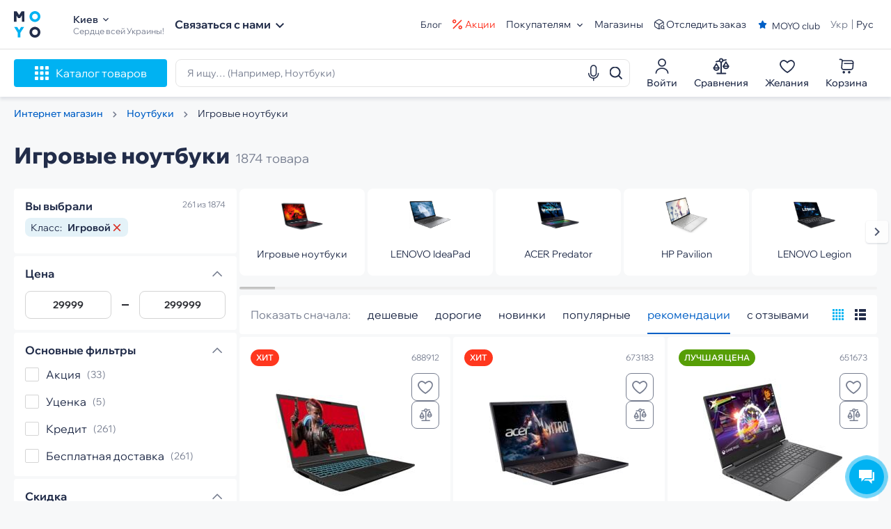

--- FILE ---
content_type: text/html; charset=UTF-8
request_url: https://www.moyo.ua/comp-and-periphery/notebooks/igrovoyi/
body_size: 79650
content:
<!DOCTYPE html><html xmlns="http://www.w3.org/1999/xhtml" xml:lang="ru" lang="ru" class=""><head><meta http-equiv="Content-Type" content="text/html; charset=UTF-8"/><meta name="google-site-verification" content="1eeeVW2Mf8dKYGwD6YN-i8OqVmHB9u3WL0Tbee_8f30"/><meta name="viewport" content="width=1400, initial-scale=0, maximum-scale=1"><script type="text/javascript"> /*<![CDATA[*/ if(!window.dataLayer) window.dataLayer = []; window.dataLayer.push({"productId":["688912","673183","651673","627588","627586","589743","557293","640197","676693","683326","632143","613967","627587","600175","568460","640211","594596","676695","640212","694097","649714","651674","573576","640206"],"productPrice":["36999.00","38999.00","32299.00","48653.00","63656.00","33999.00","34999.00","36999.00","62999.00","52999.00","42499.00","36999.00","49791.00","29999.00","34999.00","48499.00","31999.00","77999.00","49999.00","50999.00","41999.00","35999.00","62999.00","48999.00"],"productName":["\u041d\u043e\u0443\u0442\u0431\u0443\u043a DREAM MACHINES RG3050-15 (RG3050-15UA75)","\u041d\u043e\u0443\u0442\u0431\u0443\u043a ACER Nitro V 15 ANV15-52 (NH.QV3EU.00E)","\u041d\u043e\u0443\u0442\u0431\u0443\u043a HP Victus 15-fb3014ua (BF1H7EA)","\u041d\u043e\u0443\u0442\u0431\u0443\u043a LENOVO LOQ 15IAX9 (83GS00PYRA)","\u041d\u043e\u0443\u0442\u0431\u0443\u043a LENOVO LOQ 15ARP9 (83JC00G3RA)","\u041d\u043e\u0443\u0442\u0431\u0443\u043a HP Victus 15-fa0023ua (A0NV6EA)","\u041d\u043e\u0443\u0442\u0431\u0443\u043a ACER Nitro V 15 ANV15-51 (NH.QNCEU.009)","\u041d\u043e\u0443\u0442\u0431\u0443\u043a ASUS TUF Gaming A15 FA506NC-HN169 (90NR0JF7-M00DE0)","\u041d\u043e\u0443\u0442\u0431\u0443\u043a DREAM MACHINES RG5050-17 Black (RG5050-17UA27)","\u041d\u043e\u0443\u0442\u0431\u0443\u043a HP Victus 15-fa2005ua (C16H0EA)","\u041d\u043e\u0443\u0442\u0431\u0443\u043a HP Victus 15-fb2013ua (B22C5EA)","\u041d\u043e\u0443\u0442\u0431\u0443\u043a ASUS TUF A15 FA506NCR-HN077 (90NR0JV7-M005Y0)","\u041d\u043e\u0443\u0442\u0431\u0443\u043a LENOVO LOQ 15IAX9 (83GS00PXRA)","\u041d\u043e\u0443\u0442\u0431\u0443\u043a ACER Nitro V 15 ANV15-41 (NH.QSJEU.009)","\u041d\u043e\u0443\u0442\u0431\u0443\u043a HP Victus 16-s0010ua (9E438EA)","\u041d\u043e\u0443\u0442\u0431\u0443\u043a ASUS TUF Gaming A17 FA707NUR-HX052 (90NR0JL5-M002H0)","\u041d\u043e\u0443\u0442\u0431\u0443\u043a HP Victus 15-fa1015ua (A31W7EA)","\u041d\u043e\u0443\u0442\u0431\u0443\u043a DREAM MACHINES RG5060-17 Black (RG5060-17UA28)","\u041d\u043e\u0443\u0442\u0431\u0443\u043a ASUS TUF Gaming F16 FX607VU-RL017 (90NR0N06-M00320)","\u041d\u043e\u0443\u0442\u0431\u0443\u043a ASUS TUF Gaming A17 FA707NUG-HX152 Mecha Gray (90NR0EF5-M00940)","\u041d\u043e\u0443\u0442\u0431\u0443\u043a ACER Nitro V 15 ANV15-51 (NH.QNBEU.00L)","\u041d\u043e\u0443\u0442\u0431\u0443\u043a HP Victus 15-fb3021ua (BF1P1EA)","\u041d\u043e\u0443\u0442\u0431\u0443\u043a ASUS TUF Gaming F15 FX507VI-LP095 (90NR0FH7-M004X0)","\u041d\u043e\u0443\u0442\u0431\u0443\u043a ASUS TUF Gaming A16 FA607NU-RL061 (90NR0MU3-M00450)"],"categoryId":[2805],"pageProductsIds":["688912","673183","651673","627588","627586","589743","557293","640197","676693","683326","632143","613967","627587","600175","568460","640211","594596","676695","640212","694097","649714","651674","573576","640206"],"pageProductsPrices":["36999.00","38999.00","32299.00","48653.00","63656.00","33999.00","34999.00","36999.00","62999.00","52999.00","42499.00","36999.00","49791.00","29999.00","34999.00","48499.00","31999.00","77999.00","49999.00","50999.00","41999.00","35999.00","62999.00","48999.00"],"pageProductsNames":["\u041d\u043e\u0443\u0442\u0431\u0443\u043a DREAM MACHINES RG3050-15 (RG3050-15UA75)","\u041d\u043e\u0443\u0442\u0431\u0443\u043a ACER Nitro V 15 ANV15-52 (NH.QV3EU.00E)","\u041d\u043e\u0443\u0442\u0431\u0443\u043a HP Victus 15-fb3014ua (BF1H7EA)","\u041d\u043e\u0443\u0442\u0431\u0443\u043a LENOVO LOQ 15IAX9 (83GS00PYRA)","\u041d\u043e\u0443\u0442\u0431\u0443\u043a LENOVO LOQ 15ARP9 (83JC00G3RA)","\u041d\u043e\u0443\u0442\u0431\u0443\u043a HP Victus 15-fa0023ua (A0NV6EA)","\u041d\u043e\u0443\u0442\u0431\u0443\u043a ACER Nitro V 15 ANV15-51 (NH.QNCEU.009)","\u041d\u043e\u0443\u0442\u0431\u0443\u043a ASUS TUF Gaming A15 FA506NC-HN169 (90NR0JF7-M00DE0)","\u041d\u043e\u0443\u0442\u0431\u0443\u043a DREAM MACHINES RG5050-17 Black (RG5050-17UA27)","\u041d\u043e\u0443\u0442\u0431\u0443\u043a HP Victus 15-fa2005ua (C16H0EA)","\u041d\u043e\u0443\u0442\u0431\u0443\u043a HP Victus 15-fb2013ua (B22C5EA)","\u041d\u043e\u0443\u0442\u0431\u0443\u043a ASUS TUF A15 FA506NCR-HN077 (90NR0JV7-M005Y0)","\u041d\u043e\u0443\u0442\u0431\u0443\u043a LENOVO LOQ 15IAX9 (83GS00PXRA)","\u041d\u043e\u0443\u0442\u0431\u0443\u043a ACER Nitro V 15 ANV15-41 (NH.QSJEU.009)","\u041d\u043e\u0443\u0442\u0431\u0443\u043a HP Victus 16-s0010ua (9E438EA)","\u041d\u043e\u0443\u0442\u0431\u0443\u043a ASUS TUF Gaming A17 FA707NUR-HX052 (90NR0JL5-M002H0)","\u041d\u043e\u0443\u0442\u0431\u0443\u043a HP Victus 15-fa1015ua (A31W7EA)","\u041d\u043e\u0443\u0442\u0431\u0443\u043a DREAM MACHINES RG5060-17 Black (RG5060-17UA28)","\u041d\u043e\u0443\u0442\u0431\u0443\u043a ASUS TUF Gaming F16 FX607VU-RL017 (90NR0N06-M00320)","\u041d\u043e\u0443\u0442\u0431\u0443\u043a ASUS TUF Gaming A17 FA707NUG-HX152 Mecha Gray (90NR0EF5-M00940)","\u041d\u043e\u0443\u0442\u0431\u0443\u043a ACER Nitro V 15 ANV15-51 (NH.QNBEU.00L)","\u041d\u043e\u0443\u0442\u0431\u0443\u043a HP Victus 15-fb3021ua (BF1P1EA)","\u041d\u043e\u0443\u0442\u0431\u0443\u043a ASUS TUF Gaming F15 FX507VI-LP095 (90NR0FH7-M004X0)","\u041d\u043e\u0443\u0442\u0431\u0443\u043a ASUS TUF Gaming A16 FA607NU-RL061 (90NR0MU3-M00450)"],"pageProductsCategories":["2805"],"pageProductsQty":24,"cartProductsIds":[],"cartProductsPrices":[],"cartProductsNames":[],"cartProductsCategories":[],"cartProductsQty":0,"cartProductsCost":"0.00","pageType":"Category","categoryName":"\u0418\u0433\u0440\u043e\u0432\u044b\u0435 \u043d\u043e\u0443\u0442\u0431\u0443\u043a\u0438","categoryProductIds":"688912|673183|651673|627588|627586|589743|557293|640197|676693|683326","buyer":"FALSE","loggedUser":"FALSE","productQty":24,"productQtyAvailability":261}); window.initDataLayer = {"productId":["688912","673183","651673","627588","627586","589743","557293","640197","676693","683326","632143","613967","627587","600175","568460","640211","594596","676695","640212","694097","649714","651674","573576","640206"],"productPrice":["36999.00","38999.00","32299.00","48653.00","63656.00","33999.00","34999.00","36999.00","62999.00","52999.00","42499.00","36999.00","49791.00","29999.00","34999.00","48499.00","31999.00","77999.00","49999.00","50999.00","41999.00","35999.00","62999.00","48999.00"],"productName":["\u041d\u043e\u0443\u0442\u0431\u0443\u043a DREAM MACHINES RG3050-15 (RG3050-15UA75)","\u041d\u043e\u0443\u0442\u0431\u0443\u043a ACER Nitro V 15 ANV15-52 (NH.QV3EU.00E)","\u041d\u043e\u0443\u0442\u0431\u0443\u043a HP Victus 15-fb3014ua (BF1H7EA)","\u041d\u043e\u0443\u0442\u0431\u0443\u043a LENOVO LOQ 15IAX9 (83GS00PYRA)","\u041d\u043e\u0443\u0442\u0431\u0443\u043a LENOVO LOQ 15ARP9 (83JC00G3RA)","\u041d\u043e\u0443\u0442\u0431\u0443\u043a HP Victus 15-fa0023ua (A0NV6EA)","\u041d\u043e\u0443\u0442\u0431\u0443\u043a ACER Nitro V 15 ANV15-51 (NH.QNCEU.009)","\u041d\u043e\u0443\u0442\u0431\u0443\u043a ASUS TUF Gaming A15 FA506NC-HN169 (90NR0JF7-M00DE0)","\u041d\u043e\u0443\u0442\u0431\u0443\u043a DREAM MACHINES RG5050-17 Black (RG5050-17UA27)","\u041d\u043e\u0443\u0442\u0431\u0443\u043a HP Victus 15-fa2005ua (C16H0EA)","\u041d\u043e\u0443\u0442\u0431\u0443\u043a HP Victus 15-fb2013ua (B22C5EA)","\u041d\u043e\u0443\u0442\u0431\u0443\u043a ASUS TUF A15 FA506NCR-HN077 (90NR0JV7-M005Y0)","\u041d\u043e\u0443\u0442\u0431\u0443\u043a LENOVO LOQ 15IAX9 (83GS00PXRA)","\u041d\u043e\u0443\u0442\u0431\u0443\u043a ACER Nitro V 15 ANV15-41 (NH.QSJEU.009)","\u041d\u043e\u0443\u0442\u0431\u0443\u043a HP Victus 16-s0010ua (9E438EA)","\u041d\u043e\u0443\u0442\u0431\u0443\u043a ASUS TUF Gaming A17 FA707NUR-HX052 (90NR0JL5-M002H0)","\u041d\u043e\u0443\u0442\u0431\u0443\u043a HP Victus 15-fa1015ua (A31W7EA)","\u041d\u043e\u0443\u0442\u0431\u0443\u043a DREAM MACHINES RG5060-17 Black (RG5060-17UA28)","\u041d\u043e\u0443\u0442\u0431\u0443\u043a ASUS TUF Gaming F16 FX607VU-RL017 (90NR0N06-M00320)","\u041d\u043e\u0443\u0442\u0431\u0443\u043a ASUS TUF Gaming A17 FA707NUG-HX152 Mecha Gray (90NR0EF5-M00940)","\u041d\u043e\u0443\u0442\u0431\u0443\u043a ACER Nitro V 15 ANV15-51 (NH.QNBEU.00L)","\u041d\u043e\u0443\u0442\u0431\u0443\u043a HP Victus 15-fb3021ua (BF1P1EA)","\u041d\u043e\u0443\u0442\u0431\u0443\u043a ASUS TUF Gaming F15 FX507VI-LP095 (90NR0FH7-M004X0)","\u041d\u043e\u0443\u0442\u0431\u0443\u043a ASUS TUF Gaming A16 FA607NU-RL061 (90NR0MU3-M00450)"],"categoryId":[2805],"pageProductsIds":["688912","673183","651673","627588","627586","589743","557293","640197","676693","683326","632143","613967","627587","600175","568460","640211","594596","676695","640212","694097","649714","651674","573576","640206"],"pageProductsPrices":["36999.00","38999.00","32299.00","48653.00","63656.00","33999.00","34999.00","36999.00","62999.00","52999.00","42499.00","36999.00","49791.00","29999.00","34999.00","48499.00","31999.00","77999.00","49999.00","50999.00","41999.00","35999.00","62999.00","48999.00"],"pageProductsNames":["\u041d\u043e\u0443\u0442\u0431\u0443\u043a DREAM MACHINES RG3050-15 (RG3050-15UA75)","\u041d\u043e\u0443\u0442\u0431\u0443\u043a ACER Nitro V 15 ANV15-52 (NH.QV3EU.00E)","\u041d\u043e\u0443\u0442\u0431\u0443\u043a HP Victus 15-fb3014ua (BF1H7EA)","\u041d\u043e\u0443\u0442\u0431\u0443\u043a LENOVO LOQ 15IAX9 (83GS00PYRA)","\u041d\u043e\u0443\u0442\u0431\u0443\u043a LENOVO LOQ 15ARP9 (83JC00G3RA)","\u041d\u043e\u0443\u0442\u0431\u0443\u043a HP Victus 15-fa0023ua (A0NV6EA)","\u041d\u043e\u0443\u0442\u0431\u0443\u043a ACER Nitro V 15 ANV15-51 (NH.QNCEU.009)","\u041d\u043e\u0443\u0442\u0431\u0443\u043a ASUS TUF Gaming A15 FA506NC-HN169 (90NR0JF7-M00DE0)","\u041d\u043e\u0443\u0442\u0431\u0443\u043a DREAM MACHINES RG5050-17 Black (RG5050-17UA27)","\u041d\u043e\u0443\u0442\u0431\u0443\u043a HP Victus 15-fa2005ua (C16H0EA)","\u041d\u043e\u0443\u0442\u0431\u0443\u043a HP Victus 15-fb2013ua (B22C5EA)","\u041d\u043e\u0443\u0442\u0431\u0443\u043a ASUS TUF A15 FA506NCR-HN077 (90NR0JV7-M005Y0)","\u041d\u043e\u0443\u0442\u0431\u0443\u043a LENOVO LOQ 15IAX9 (83GS00PXRA)","\u041d\u043e\u0443\u0442\u0431\u0443\u043a ACER Nitro V 15 ANV15-41 (NH.QSJEU.009)","\u041d\u043e\u0443\u0442\u0431\u0443\u043a HP Victus 16-s0010ua (9E438EA)","\u041d\u043e\u0443\u0442\u0431\u0443\u043a ASUS TUF Gaming A17 FA707NUR-HX052 (90NR0JL5-M002H0)","\u041d\u043e\u0443\u0442\u0431\u0443\u043a HP Victus 15-fa1015ua (A31W7EA)","\u041d\u043e\u0443\u0442\u0431\u0443\u043a DREAM MACHINES RG5060-17 Black (RG5060-17UA28)","\u041d\u043e\u0443\u0442\u0431\u0443\u043a ASUS TUF Gaming F16 FX607VU-RL017 (90NR0N06-M00320)","\u041d\u043e\u0443\u0442\u0431\u0443\u043a ASUS TUF Gaming A17 FA707NUG-HX152 Mecha Gray (90NR0EF5-M00940)","\u041d\u043e\u0443\u0442\u0431\u0443\u043a ACER Nitro V 15 ANV15-51 (NH.QNBEU.00L)","\u041d\u043e\u0443\u0442\u0431\u0443\u043a HP Victus 15-fb3021ua (BF1P1EA)","\u041d\u043e\u0443\u0442\u0431\u0443\u043a ASUS TUF Gaming F15 FX507VI-LP095 (90NR0FH7-M004X0)","\u041d\u043e\u0443\u0442\u0431\u0443\u043a ASUS TUF Gaming A16 FA607NU-RL061 (90NR0MU3-M00450)"],"pageProductsCategories":["2805"],"pageProductsQty":24,"cartProductsIds":[],"cartProductsPrices":[],"cartProductsNames":[],"cartProductsCategories":[],"cartProductsQty":0,"cartProductsCost":"0.00","pageType":"Category","categoryName":"\u0418\u0433\u0440\u043e\u0432\u044b\u0435 \u043d\u043e\u0443\u0442\u0431\u0443\u043a\u0438","categoryProductIds":"688912|673183|651673|627588|627586|589743|557293|640197|676693|683326","buyer":"FALSE","loggedUser":"FALSE","productQty":24,"productQtyAvailability":261}; /*]]>*/ </script><title>Игровые ноутбуки - купить игровой ноутбук , цена в Киеве и Украине | Отзывы | MOYO</title><meta name="title" content="Игровые ноутбуки - купить игровой ноутбук , цена в Киеве и Украине | Отзывы | MOYO"/><meta property="og:title" content="Игровые ноутбуки - купить игровой ноутбук , цена в Киеве и Украине | Отзывы | MOYO" /><meta name="description" content="Игровые ноутбуки в магазине ❤MOYO❤. ☎: 0 800 507 800 ✔ Выгодные цены ✔Отзывы ✔Лояльность 100%"/><meta property="og:description" content="Игровые ноутбуки в магазине ❤MOYO❤. ☎: 0 800 507 800 ✔ Выгодные цены ✔Отзывы ✔Лояльность 100%" /><meta name="keywords" content="игровые ноутбуки"/><meta property="og:image" content="https://i.moyo.ua/img/products/6889/12_600.jpg?1764144970" /><meta itemprop="image" content="https://i.moyo.ua/img/products/6889/12_600.jpg?1764144970"><meta name="robots" content="index,follow"><link rel="canonical" href="https://www.moyo.ua/comp-and-periphery/notebooks/igrovoyi/"/><link rel="alternate" hreflang="uk" href="https://www.moyo.ua/ua/comp-and-periphery/notebooks/igrovoyi/" /><link rel="alternate" hreflang="ru" href="https://www.moyo.ua/comp-and-periphery/notebooks/igrovoyi/" /><meta name="format-detection" content="telephone=no"><meta property="og:type" content="website" /><meta property="og:url" content="https://www.moyo.ua/comp-and-periphery/notebooks/igrovoyi/" /><link rel="preconnect" href="https://i.moyo.ua" crossorigin><link rel="apple-touch-icon" sizes="180x180" href="https://www.moyo.ua/apple-touch-icon.png"><link rel="icon" type="image/png" sizes="32x32" href="https://www.moyo.ua/favicon-32x32.png"><link rel="icon" type="image/png" sizes="16x16" href="https://www.moyo.ua/favicon-16x16.png"><meta name="apple-mobile-web-app-title" content="Moyo"><meta name="application-name" content="Moyo"><meta name="msapplication-TileColor" content="#603cba"><meta name="theme-color" content="#ffffff"><!-- next page --><link rel="next" href="/comp-and-periphery/notebooks/igrovoyi/?page=2"><script type="application/ld+json"> {"@context": "https://schema.org","@type": "WebSite","name": "MOYO.UA","alternateName": "MOYO.UA","url": "https://www.moyo.ua/"} </script><script type="application/ld+json"> {"@context": "https://schema.org", "@type": "Organization", "brand": "MOYO", "name": "MOYO", "url": "https://www.moyo.ua/","logo": "https://www.moyo.ua/images/logo.svg", "sameAs": [ "https://www.facebook.com/moyoua", "https://www.youtube.com/channel/UCdOUniKYcW3P7wi4d0ObmeA", "https://www.instagram.com/moyo.ua/" ] } </script><!-- preload fonts --><link href="https://www.moyo.ua/new-moyo/build/fonts/Circe-Bold.woff" rel="preload" as="font" type="font/woff" crossorigin="anonymous"><link href="https://www.moyo.ua/new-moyo/build/fonts/Circe-ExtraBold.woff" rel="preload" as="font" type="font/woff" crossorigin="anonymous"><link href="https://www.moyo.ua/new-moyo/build/fonts/Circe-Regular.woff" rel="preload" as="font" type="font/woff" crossorigin="anonymous"><link href="https://www.moyo.ua/new-moyo/build/fonts/HelveticaBold.woff" rel="preload" as="font" type="font/woff" crossorigin="anonymous"><link href="https://www.moyo.ua/new-moyo/build/fonts/HelveticaRegular.woff" rel="preload" as="font" type="font/woff" crossorigin="anonymous"><!-- end preload fonts --><!-- preload google fonts --><link rel="preload" as="style" href="https://fonts.googleapis.com/css?family=Roboto:100,300,400,500,600,700&amp;subset=latin,cyrillic&display=swap" /><!-- end preload google fonts --><!-- google fonts --><link href="https://fonts.googleapis.com/css?family=Roboto:100,300,400,500,600,700&amp;subset=latin,cyrillic&display=swap" rel="stylesheet" /><!-- end google fonts --><!-- react stylesheet --><link href="https://www.moyo.ua/new-react/build/static/css/main.6551eac4.css" rel="stylesheet"><!-- end react stylesheet --><!-- global app state --><script> window.splitTest = []; window.cartUrl = "https://www.moyo.ua/moyobasket/basket.html"; window.checkoutUrl = "https://www.moyo.ua/moyobasket/proceed.html"; window.siteOptions = { device: { type: 'desktop' } }; window.currentCityData = { cityId: "3390", city: "Киев", }; window.isredesign = true; window.isFacebookLogin = parseInt('0'); window.isGoogleLogin = parseInt('1'); window.show_new_label_name = 0; window.show_new_label_color = '#000000'; window.show_new_label_text_color = '#FFFFFF'; window.show_new_label_text = '<p>Black Friday</p>'; window.slickPrev = 'Назад'; window.slickNext = 'Вперед'; window.property_description = []; window.properties = []; window.defect = []; </script><!-- end global app state --><!-- page script & stylesheet --><!--preload assets--><link href="https://www.moyo.ua/new-moyo/build/styles/catalog.e195bac4449597855232.css" rel="preload" as="style"><!--assets link--><link href="https://www.moyo.ua/new-moyo/build/styles/catalog.e195bac4449597855232.css" rel="stylesheet"><!-- end page script & stylesheet --><!-- GA + GTM --><script type="text/javascript"> function getCookie(name) { var matches = document.cookie.match(new RegExp( "(?:^|; )" + name.replace(/([\.$?*|{}\(\)\[\]\\\/\+^])/g, '\\$1') + "=([^;]*)" )); return matches ? decodeURIComponent(matches[1]) : undefined; } window.dataLayer?.push({'site': 'www.moyo.ua'}); </script><!-- Google Tag Manager --><script> window.addEventListener("load", function() { setTimeout(function() { (function(w,d,s,l,i){w[l]=w[l]||[];w[l].push({'gtm.start': new Date().getTime(),event:'gtm.js'});var f=d.getElementsByTagName(s)[0], j=d.createElement(s),dl=l!='dataLayer'?'&l='+l:'';j.async=true;j.src= 'https://www.googletagmanager.com/gtm.js?id='+i+dl;f.parentNode.insertBefore(j,f); })(window,document,'script','dataLayer','GTM-T7V6WMX'); }, 1500); }); </script><!-- End Google Tag Manager --><!-- end GA + GTM --><script async src="https://pagead2.googlesyndication.com/pagead/js/adsbygoogle.js?client=ca-pub-8569803169101631" crossorigin="anonymous"></script><!-- Hotjar Tracking Code for moyo.ua --><script> (function(h,o,t,j,a,r) { h.hj=h.hj||function() {(h.hj.q=h.hj.q||[]).push(arguments)} ; h._hjSettings={hjid:1850514,hjsv:6}; a=o.getElementsByTagName('head')[0]; r=o.createElement('script');r.async=1; r.src=t+h._hjSettings.hjid+j+h._hjSettings.hjsv; a.appendChild(r); })(window,document,'https://static.hotjar.com/c/hotjar-','.js?sv='); </script><!-- Hotjar Tracking Code for moyo.ua --><script type="text/javascript"> if (window.location.hash === "#_=_") { history.replaceState ? history.replaceState(null, null, window.location.href.split("#")[0]) : window.location.hash = ""; } </script></head><body><script type="text/javascript"> /*<![CDATA[*/ var show_chatbullet_desktop = false;var show_chatbullet_mobile = false;var siteBaseUrl = "";var siteAbsoluteBaseUrl = "https://www.moyo.ua";var basketTypes = "simply"; var siteCatalogUrl = "/comp-and-periphery/notebooks/"; var siteCatalogId = 2805; var productsId = "688912,673183,651673,627588,627586,589743,557293,640197,676693,683326,632143,613967,627587,600175,568460,640211,594596,676695,640212,694097,649714,651674,573576,640206"; document.addEventListener("DOMContentLoaded", function() { eS("sendEvent", "CategoryPage", { "CategoryPage": { "categoryKey": "\u0418\u0433\u0440\u043e\u0432\u044b\u0435 \u043d\u043e\u0443\u0442\u0431\u0443\u043a\u0438" } }); }); /*]]>*/ </script><!-- Google Tag Manager (noscript) --><noscript><iframe src="https://www.googletagmanager.com/ns.html?id=GTM-T7V6WMX" height="0" width="0" style="display:none;visibility:hidden"></iframe></noscript><!-- End Google Tag Manager (noscript) --><!-- page content --><div class="main-wrap catalog-page" id="main-wrap" data-controller-id="products" data-action-id="catalog" data-regional-city-id="0"><header class="header js-header"><div class="header_top"><div class="header_top_container container"><div class="header_section"><div class="header_logo hash_links" data-hash="aHR0cHM6Ly93d3cubW95by51YS8="><img class="logo-img logo-img--light" src="https://i.moyo.ua/img/logos/2025/logo_70_70_2_1763018008_imageRedesign.svg" alt="MOYO интернет магазин"><img class="logo-img logo-img--dark" src="https://i.moyo.ua/img/logos/2025/Logo2_MOYO_1763019808_imageRedesignDark.svg" alt="MOYO интернет магазин"></div><div class="header_location"><div class="header_location_city js-show-city-modal"><span class="header__delivery-item city after-triangle js-show-modal-cities" data-class="cities">Киев</span><div class="city-confirm-block" style="display: none;"><div class="city-confirm-title">Ваш город – <span class="bold coloredblue">Киев?</span></div><div class="city-confirm-controls clearfix"><div class="city-confirm-ok" onclick="confirmCityChoice($(this))">ДА</div><div class="city-confirm-notok js-show-modal-cities" data-class="cities" onclick="$(this).parent().parent().hide()">Выбрать другой населенный пункт</div></div><div class="promo-alert-close f-icon-before f-icon-051" onclick="$(this).parent().hide()"></div></div><span class="header_location_city_arrow-icon"><svg width="8" height="6" viewBox="0 0 8 6" fill="none" xmlns="http://www.w3.org/2000/svg"><path d="M0.94 0.726624L4 3.77996L7.06 0.726624L8 1.66662L4 5.66662L0 1.66662L0.94 0.726624Z" fill="currentColor"/></svg></span></div><div class="header_location_work js-ad-text">Сердце всей Украины!</div></div><div class="header_phone--wrapper"><div class="header_nav-item-menu js-contact-us-header js-menu-contacts"><span class="header_nav-item-menu_title js-menu-contacts">Связаться с нами</span><span class="header_nav-item-menu_icon contact-arrow-icon js-contact-us-icon js-menu-contacts"><svg width="12" height="9" viewBox="0 0 8 6" fill="none" xmlns="http://www.w3.org/2000/svg"><path d="M0.94 0.726624L4 3.77996L7.06 0.726624L8 1.66662L4 5.66662L0 1.66662L0.94 0.726624Z" fill="currentColor"/></svg></span></div><ul class="header_nav-item-menu_list js-contact-us-menu"><li class="header_nav-item-menu_list_item with-icon telegram"><a href="https://t.me/MOYObot_bot" target="_blank" rel="nofollow noopener noreferrer"><span class="header_nav-item-menu_list_item_title">Telegram</span></a></li><li class="header_nav-item-menu_list_item with-icon viber"><a href="viber://pa?chatURI=moyoua" target="_blank" rel="nofollow noopener noreferrer"><span class="header_nav-item-menu_list_item_title">Viber</span></a></li><li class="header_nav-item-menu_list_item with-icon messenger"><a href="https://m.me/282758345078294" target="_blank" rel="nofollow noopener noreferrer"><span class="header_nav-item-menu_list_item_title">Messenger</span></a></li><li class="header_nav-item-menu_list_item with-icon phone-green js-binotel-item"><a href="tel:0443336418"><span class="header_nav-item-menu_list_item_title">044 333 64 18</span></a></li><li class="header_nav-item-menu_list_item with-icon phone-green"><a href="tel:0800507800"><span class="header_nav-item-menu_list_item_title">0 800 507 800</span></a></li><li class="header_nav-item-menu_list_item js-show-call-back-modal with-icon phone-blue"><span class="header_nav-item-menu_list_item_title">Вам перезвонить</span></li></ul></div></div><div class="header_section header_section--right"><ul class="header_nav"><li class="header_nav_item"><a href="/news.html"> Блог </a></li><li class="header_nav_item header_nav_item--actions"><svg width="14" height="14" viewBox="0 0 12 12" fill="none" xmlns="http://www.w3.org/2000/svg"><path d="M9.66667 12C9.04783 12 8.45434 11.7542 8.01675 11.3166C7.57917 10.879 7.33333 10.2855 7.33333 9.66667C7.33333 9.04783 7.57917 8.45434 8.01675 8.01675C8.45434 7.57917 9.04783 7.33333 9.66667 7.33333C10.2855 7.33333 10.879 7.57917 11.3166 8.01675C11.7542 8.45434 12 9.04783 12 9.66667C12 10.2855 11.7542 10.879 11.3166 11.3166C10.879 11.7542 10.2855 12 9.66667 12ZM9.66667 10.6667C9.93188 10.6667 10.1862 10.5613 10.3738 10.3738C10.5613 10.1862 10.6667 9.93188 10.6667 9.66667C10.6667 9.40145 10.5613 9.1471 10.3738 8.95956C10.1862 8.77202 9.93188 8.66667 9.66667 8.66667C9.40145 8.66667 9.1471 8.77202 8.95956 8.95956C8.77202 9.1471 8.66667 9.40145 8.66667 9.66667C8.66667 9.93188 8.77202 10.1862 8.95956 10.3738C9.1471 10.5613 9.40145 10.6667 9.66667 10.6667ZM2.33333 4.66667C2.02692 4.66667 1.7235 4.60631 1.44041 4.48905C1.15731 4.37179 0.900087 4.19992 0.683417 3.98325C0.466747 3.76658 0.294875 3.50935 0.177614 3.22626C0.0603534 2.94317 0 2.63975 0 2.33333C0 2.02692 0.0603534 1.7235 0.177614 1.44041C0.294875 1.15731 0.466747 0.900088 0.683417 0.683418C0.900087 0.466748 1.15731 0.294875 1.44041 0.177614C1.7235 0.0603534 2.02692 -6.45727e-09 2.33333 0C2.95217 1.3041e-08 3.54566 0.245833 3.98325 0.683418C4.42083 1.121 4.66667 1.71449 4.66667 2.33333C4.66667 2.95217 4.42083 3.54566 3.98325 3.98325C3.54566 4.42083 2.95217 4.66667 2.33333 4.66667ZM2.33333 3.33333C2.59855 3.33333 2.8529 3.22798 3.04044 3.04044C3.22798 2.8529 3.33333 2.59855 3.33333 2.33333C3.33333 2.06812 3.22798 1.81376 3.04044 1.62623C2.8529 1.43869 2.59855 1.33333 2.33333 1.33333C2.06812 1.33333 1.81376 1.43869 1.62623 1.62623C1.43869 1.81376 1.33333 2.06812 1.33333 2.33333C1.33333 2.59855 1.43869 2.8529 1.62623 3.04044C1.81376 3.22798 2.06812 3.33333 2.33333 3.33333ZM10.714 0.343333L11.6567 1.286L1.28667 11.6567L0.344 10.714L10.7133 0.343333H10.714Z" fill="currentColor"/></svg><span class="hash_links" data-hash="L2FjdGlvbnMuaHRtbA=="> Акции </span></li><li class="header_nav_item nav-item-menu"><div class="header_nav-item-menu hovered js-to-buyers-header js-menu-buyers"><span class="header_nav-item-menu_title regular-text js-menu-buyers">Покупателям</span><span class="header_nav-item-menu_icon js-to-buyers-icon js-menu-buyers"><svg width="8" height="6" viewBox="0 0 8 6" fill="none" xmlns="http://www.w3.org/2000/svg" class="js-menu-buyers"><path d="M0.94 0.726562L4 3.7799L7.06 0.726562L8 1.66656L4 5.66656L0 1.66656L0.94 0.726562Z" fill="currentColor" class="js-menu-buyers" /></svg></span></div><ul class="header_nav-item-menu_list js-to-buyers-menu"><li class="header_nav-item-menu_list_item"><span class="hash_links" data-hash="L3RyYWRlLWluLW9ibWVuLXN0YXJveS10ZWtobmlraS1uYS1ub3Z1eXUuaHRtbA=="> MOYO обмен </span></li><li class="header_nav-item-menu_list_item"><span class="hash_links" data-hash="L3Byb3Bvenl0c2l5YS1kbHlhLWIyYi1wYXJ0bmVyaXYuaHRtbA=="> Юридическим лицам </span></li><li class="header_nav-item-menu_list_item"><span class="hash_links" data-hash="L2NvbnN1bWVycy5odG1s"> Оплата и доставка </span></li><li class="header_nav-item-menu_list_item"><span class="hash_links" data-hash="L2V4Y2hhbmdlLmh0bWw="> Возврат и обмен </span></li><li class="header_nav-item-menu_list_item"><span class="hash_links" data-hash="L2ZlZWRiYWNrc2VydmljZS5odG1s"> Гарантия </span></li><li class="header_nav-item-menu_list_item"><span class="hash_links" data-hash="L3BjLWNvbmZpZ3VyYXRvci8="> Конфигуратор ПК </span></li></ul></li><li class="header_nav_item"><span class="hash_links" data-hash="L3RyYWRlX25ldHdvcmsuaHRtbA=="> Магазины </span></li><li class="header_nav_item header_nav_item--my-order"><svg width="16" height="16" viewBox="0 0 16 16" fill="none" xmlns="http://www.w3.org/2000/svg"><path d="M2.08691 4.89746L7.89999 8.26153L13.6736 4.91719" stroke="currentColor" stroke-width="1.1" stroke-linecap="round" stroke-linejoin="round"/><path d="M7.90039 14.226V8.25488" stroke="currentColor" stroke-width="1.1" stroke-linecap="round" stroke-linejoin="round"/><path d="M14.2264 8.44618V6.03666C14.2264 5.12816 13.5747 4.02217 12.7781 3.58109L9.26257 1.63241C8.51207 1.21107 7.28756 1.21107 6.53706 1.63241L3.02156 3.58109C2.22498 4.02217 1.57324 5.12816 1.57324 6.03666V9.76285C1.57324 10.6713 2.22498 11.7773 3.02156 12.2184L6.53706 14.1671C6.91231 14.3778 7.40607 14.4831 7.89982 14.4831C8.39357 14.4831 8.88732 14.3778 9.26257 14.1671" stroke="currentColor" stroke-width="1.1" stroke-linecap="round" stroke-linejoin="round"/><path d="M12.6399 14.0883C13.8034 14.0883 14.7465 13.1452 14.7465 11.9817C14.7465 10.8182 13.8034 9.875 12.6399 9.875C11.4764 9.875 10.5332 10.8182 10.5332 11.9817C10.5332 13.1452 11.4764 14.0883 12.6399 14.0883Z" stroke="currentColor" stroke-width="1.1" stroke-linecap="round" stroke-linejoin="round"/><path d="M15.1417 14.4835L14.4834 13.8252" stroke="currentColor" stroke-width="1.1" stroke-linecap="round" stroke-linejoin="round"/></svg><span class="hash_links" data-hash="L3N0YXR1cy5odG1s"> Отследить заказ </span></li><li class="header_nav_item--moyoclub"><span class="js-show-moyo-club" data-title="В MOYO club" data-text="ты получишь:" data-btn-url="https://www.moyo.ua/moyo_club.html" data-btn-text="Хочу в MOYO club" data-list-text='["Простые способы зарабатывания кэшбека: покупки, отзывы, подписки, комментарии", "Персональные подборки товаров", "Персональные скидки и предложения"]'> MOYO club </span><div class="club-info" id="js-moyo-club"></div><div class="modal-backdrop js-hide-moyo-club" id="js-moyo-club-backdrop"></div></li></ul><div class="header_lang"><a href="/ua/comp-and-periphery/notebooks/igrovoyi/" class="header_lang_value js-change-lng" data-lng="ua" data-cookie-name="ua_language" data-cookie-value="1" rel="nofollow"> Укр </a><span class="header_lang_value active" data-lng="ru" data-cookie-name="ua_language" data-cookie-value="0"> Рус </span></div></div></div></div><div class="header_content"><div class="header_mobile_logo hash_links" data-hash="aHR0cHM6Ly93d3cubW95by51YS8="><img class="logo-img logo-img--light" src="https://i.moyo.ua/img/logos/2025/logo_70_70_2_1763018008_imageRedesign.svg" alt="MOYO интернет магазин"><img class="logo-img logo-img--dark" src="https://i.moyo.ua/img/logos/2025/Logo2_MOYO_1763019808_imageRedesignDark.svg" alt="MOYO интернет магазин"></div><div class="header_content_container container"><div class="header_catalog"><div class="header_catalog_btn js-menu-btn"><div class="header_catalog_btn_icon"></div><div class="header_catalog_btn_text">Каталог товаров</div></div></div><form class="header_search js-form-search" action="/search/new/" method="get"><fieldset><div class="header_search_input js-header_search_input-wrap"><input class="js-header-search-input" type="text" name="q" data-async="L3NlYXJjaC9jb21wbGV0ZS8=" data-search="true" data-min="2" autocomplete="off" value="" placeholder="Найди СВОЁ... (Например, Ноутбуки)" data-placeholder-desktop="Я ищу… (Например, Ноутбуки)" id="search-input"><div class="header_search_input_clean js-header-search-clean"></div><div class="header_search_input_submit js-submit-search-header"></div><div class="header_search_input_voice js-voice-search-trigger"></div></div><div class="header_search_list js-header-search-list"><div class="header_search_list_content"><div class="header_search_list_search-result custom-scroll"><div class="list-item list-item--hint js-list-item-hint"></div><div class="list-item list-item--items-by-hint js-list-item-items-by-hint"></div></div></div><div class="header_search_list_footer"><button class="btn" type="submit"> Все результаты </button></div></div><div class="header_search_list js-header-history"><div class="header_search_list_head"><button class="header_search_list_clear js-remove-search-history">Очистить историю поиска</button></div><div class="header_search_list_content"><div class="header_search_list_history-result js-header-search-history-list custom-scroll"></div></div></div><div class="header_search_voice js-header-voice-popup"><div class="header_search_voice_inner"><div class="inner_text"> Говорите... </div><div class="btn btn--blue js-voice-search-stop"> Закрыть </div></div></div></fieldset></form><div class="header_cabinet"><div class="header_cabinet_link"><div class="header_nav_link--profile profile-log-in js-auth-modal-show"><span class="image"><svg width="24" height="24"><use href="/new-moyo/sprite.svg#icon-login"></use></svg></span><span class="text">Войти</span></div></div><div class="header_actions"><div class="header_actions_item header_actions_compare js-compare-list-btn" data-async="L3Byb2R1Y3RzL2NvbXBhcmUv"><span class="image"><svg width="24" height="24"><use href="/new-moyo/sprite.svg#icon-header-compare"></use></svg></span><div class="header_actions_item_text">Сравнения</div></div><div class="header_actions_item header_actions_wish js-wish-list-btn" data-async="L3VzZXJzL215RGVzaXJlTGlzdC8="><span class="image"><svg width="24" height="24"><use href="/new-moyo/sprite.svg#icon-header-wish"></use></svg></span><div class="header_actions_item_text">Желания</div></div></div><div class="header_actions js-hover-cart"><div class="header_actions_item header_actions_cart js-cart-btn"><div class="header_actions_cart--icon"><svg width="24" height="24"><use href="/new-moyo/sprite.svg#icon-header-basket"></use></svg><div class="header_actions_cart--count"></div></div><div class="header_actions_cart--description"><div class="header_actions_cart--text--cart">Корзина</div></div></div><div class="header_actions_cart-popup"><div class="cart_popup-info"><div class="cart_popup-title">Корзина</div><div class="cart_popup-products"></div></div><div class="cart_popup-footer"><div class="summary"><p class="text"></p><p class="price"><span class="value"></span><span>₴</span></p></div><div class="btn btn--green checkout-btn js-basket-checkout-btn">Оформить заказ</div></div><div class="cart_popup-empty"><p class="cart_popup-empty-title"></p><p class="cart_popup-empty-info"><span class="auth-cabinet js-auth-modal-show">Авторизируйтесь</span>, чтобы получать персональные предложения. </p></div></div></div></div></div></div><div class="header_backdrop js-header-backdrop"></div><div class="js-btn-scroll-top"><div class="btn-scroll-block"><svg class="js-scroll-indicator" width="100%" height="100%" viewBox="-1 -1 102 102"><path d="M50,1 a49,49 0 0,1 0,98 a49,49 0 0,1 0,-98" style="stroke-dasharray: 307.919, 307.919; stroke-dashoffset: 307.919;"></path></svg><div class="btn-scroll-text"></div></div></div></header><div class="menu_wrapper header-menu" id="js-menu-wrap" data-is-main-page="0"><div class="header-menu_close js-hide-header-menu"></div><div class="header-menu_head"><div class="header-menu_head_title"> Каталог товаров </div></div></div><div class="sidebar" id="js-sidebar" data-action-id="catalog" data-url="/comp-and-periphery/notebooks/igrovoyi/" data-is-main="0"></div><div class="header-menu" id="js-header-menu" data-is-main-page="0"></div><div class="notification-compare_container"><a class="notification-compare_text" href="/products/compare/"> Товар добавлено в сравнение </a><div class="notification-compare_close-container js-close-compare-icon"><div class="notification-compare_close-icon"><svg class="notification-compare_spinner" width="26" height="26" viewBox="0 0 26 26" fill="none"><circle class="notification-compare_spinner-circle" cx="13" cy="13" r="12"></circle></svg></div></div></div><div class="js-call-back-section" style="display: none;" data-title="Хотите, мы вам перезвоним?" data-details="Введите ваш номер телефона, и мы свяжемся с вами в течение 5 минут!" data-btn="Жду звонка!" data-description="Нажимая на кнопку, вы даете свое согласие на обработку персональных данных" data-placeholder="Номер телефона" data-utm_source="" data-utm_medium="" data-utm_campaign="" data-utm_term="" data-utm_content="" data-close_btn="Закрыть" data-success-title="Заявку прийнято!"></div><div class="call-back-content modal" id="js-moyo-call-back-modal"></div><div class="modal-backdrop js-hide-call-back-modal" id="js-moyo-call-back-modal-backdrop"></div><script type="text/javascript"> window.flagsInSugget = parseInt('1'); </script><main class="main-container" data-category="2805"><div class="container"><ol class="breadcrumbs" itemscope itemtype="https://schema.org/BreadcrumbList"><li itemscope itemtype="https://schema.org/ListItem" itemprop="itemListElement"><a itemprop="item" href="https://www.moyo.ua/"><span itemprop="name">Интернет магазин</span><meta itemprop="position" content="1" /></a></li><li itemscope itemtype="https://schema.org/ListItem" itemprop="itemListElement"><a itemprop="item" href="https://www.moyo.ua/comp-and-periphery/notebooks/"><span itemprop="name">Ноутбуки</span><meta itemprop="position" content="2" /></a></li><li><span>Игровые ноутбуки</span></li></ol><div class="basket" data-catalog-id="2805"><div class="basket-block"><div class="basket-block-info"><div class="basket-block-info-summary"><div class="basket-block-info-summary-product">В корзине <span></span><div class="basket-block-info-summary-product-text"> товаров</div></div><div class="basket-block-info-summary-money"><mark>На сумму </mark><span></span> ₴</div></div><div class="basket-block-info-product first-product"><a class="basket-block-info-product-url"><div class="basket-block-info-product-img-block"><img alt="product" class="basket-block-info-product-img" src="[data-uri]"></div><div class="basket-block-info-product-text"></div></a></div><div class="basket-block-info-product-count"><div class="basket-block-info-product-count-number"></div></div></div><div class="basket-block-event"><div class="basket-block-event-cart js-cart-btn">Перейти в корзину</div><div class="basket-block-event-checkout js-basket-checkout-btn">Купить сейчас</div><div class="basket-block-event-close js-basket-hidden"></div></div></div></div><div class="catalog seo-order"><div class="catalog_head"><h1 class="catalog_head_title js-catalog-title">Игровые ноутбуки</h1><div class="catalog_head_descr js-catalog-descr">1874 товара</div></div><div class="catalog_body-seo-order"><div class="catalog_product-block"><div class="catalog_content_head js-filter-tools"><div class="catalog_content_head_filter js-show-filters"><span>Фильтры</span></div><div class="catalog_content_head_main"><div class="catalog_content_sort js-catalog-sort"><div class="catalog_content_sort_title"> Показать сначала: </div><div class="catalog_content_sort_items"><div class="catalog_content_sort_item " data-sort="price-asc"> дешевые </div><div class="catalog_content_sort_item " data-sort="price-desc"> дорогие </div><div class="catalog_content_sort_item " data-sort="novinka-desc"> новинки </div><div class="catalog_content_sort_item " data-sort="weeklyrate-desc"> популярные </div><div class="catalog_content_sort_item active" data-sort="sale-asc"> рекомендации </div><div class="catalog_content_sort_item " data-sort="comments-desc"> с отзывами </div></div></div><div class="catalog_products-view js-product-view-type"><!-- TODO: типы отображения не соответствуют тем, что есть на старом дизайне --><div class="catalog_products-view_item active" data-layout="grid"><svg width="16" height="16" viewbox="0 0 16 16" fill="none"><path d="M0 2.40909C0 2.68523 0.223858 2.90909 0.5 2.90909H2.40909C2.68523 2.90909 2.90909 2.68523 2.90909 2.40909V0.500001C2.90909 0.223858 2.68523 0 2.40909 0H0.500001C0.223858 0 0 0.223858 0 0.5V2.40909ZM4.36364 11.1364C4.36364 11.4125 4.58749 11.6364 4.86364 11.6364H6.77273C7.04887 11.6364 7.27273 11.4125 7.27273 11.1364V9.22727C7.27273 8.95113 7.04887 8.72727 6.77273 8.72727H4.86364C4.58749 8.72727 4.36364 8.95113 4.36364 9.22727V11.1364ZM0 11.1364C0 11.4125 0.223858 11.6364 0.5 11.6364H2.40909C2.68523 11.6364 2.90909 11.4125 2.90909 11.1364V9.22727C2.90909 8.95113 2.68523 8.72727 2.40909 8.72727H0.500001C0.223858 8.72727 0 8.95113 0 9.22727V11.1364ZM0 6.77273C0 7.04887 0.223858 7.27273 0.5 7.27273H2.40909C2.68523 7.27273 2.90909 7.04887 2.90909 6.77273V4.86364C2.90909 4.58749 2.68523 4.36364 2.40909 4.36364H0.500001C0.223858 4.36364 0 4.58749 0 4.86364V6.77273ZM4.36364 6.77273C4.36364 7.04887 4.58749 7.27273 4.86364 7.27273H6.77273C7.04887 7.27273 7.27273 7.04887 7.27273 6.77273V4.86364C7.27273 4.58749 7.04887 4.36364 6.77273 4.36364H4.86364C4.58749 4.36364 4.36364 4.58749 4.36364 4.86364V6.77273ZM9.22727 0C8.95113 0 8.72727 0.223858 8.72727 0.5V2.40909C8.72727 2.68523 8.95113 2.90909 9.22727 2.90909H11.1364C11.4125 2.90909 11.6364 2.68523 11.6364 2.40909V0.500001C11.6364 0.223858 11.4125 0 11.1364 0H9.22727ZM4.36364 2.40909C4.36364 2.68523 4.58749 2.90909 4.86364 2.90909H6.77273C7.04887 2.90909 7.27273 2.68523 7.27273 2.40909V0.500001C7.27273 0.223858 7.04887 0 6.77273 0H4.86364C4.58749 0 4.36364 0.223858 4.36364 0.5V2.40909ZM8.72727 6.77273C8.72727 7.04887 8.95113 7.27273 9.22727 7.27273H11.1364C11.4125 7.27273 11.6364 7.04887 11.6364 6.77273V4.86364C11.6364 4.58749 11.4125 4.36364 11.1364 4.36364H9.22727C8.95113 4.36364 8.72727 4.58749 8.72727 4.86364V6.77273ZM8.72727 11.1364C8.72727 11.4125 8.95113 11.6364 9.22727 11.6364H11.1364C11.4125 11.6364 11.6364 11.4125 11.6364 11.1364V9.22727C11.6364 8.95113 11.4125 8.72727 11.1364 8.72727H9.22727C8.95113 8.72727 8.72727 8.95113 8.72727 9.22727V11.1364Z" fill="currentColor"></path><path d="M13.0909 2.40909C13.0909 2.68523 13.3148 2.90909 13.5909 2.90909H15.5C15.7761 2.90909 16 2.68523 16 2.40909V0.500001C16 0.223858 15.7761 0 15.5 0H13.5909C13.3148 0 13.0909 0.223858 13.0909 0.5V2.40909ZM13.0909 11.1364C13.0909 11.4125 13.3148 11.6364 13.5909 11.6364H15.5C15.7761 11.6364 16 11.4125 16 11.1364V9.22727C16 8.95113 15.7761 8.72727 15.5 8.72727H13.5909C13.3148 8.72727 13.0909 8.95113 13.0909 9.22727V11.1364ZM13.0909 6.77273C13.0909 7.04887 13.3148 7.27273 13.5909 7.27273H15.5C15.7761 7.27273 16 7.04887 16 6.77273V4.86364C16 4.58749 15.7761 4.36364 15.5 4.36364H13.5909C13.3148 4.36364 13.0909 4.58749 13.0909 4.86364V6.77273Z" fill="currentColor"></path><path d="M0 15.5C0 15.7761 0.223858 16 0.5 16H2.40909C2.68523 16 2.90909 15.7761 2.90909 15.5V13.5909C2.90909 13.3148 2.68523 13.0909 2.40909 13.0909H0.500001C0.223858 13.0909 0 13.3148 0 13.5909V15.5ZM9.22727 13.0909C8.95113 13.0909 8.72727 13.3148 8.72727 13.5909V15.5C8.72727 15.7761 8.95113 16 9.22727 16H11.1364C11.4125 16 11.6364 15.7761 11.6364 15.5V13.5909C11.6364 13.3148 11.4125 13.0909 11.1364 13.0909H9.22727ZM4.36364 15.5C4.36364 15.7761 4.58749 16 4.86364 16H6.77273C7.04887 16 7.27273 15.7761 7.27273 15.5V13.5909C7.27273 13.3148 7.04887 13.0909 6.77273 13.0909H4.86364C4.58749 13.0909 4.36364 13.3148 4.36364 13.5909V15.5Z" fill="currentColor"></path><path d="M13.0909 15.5C13.0909 15.7761 13.3148 16 13.5909 16H15.5C15.7761 16 16 15.7761 16 15.5V13.5909C16 13.3148 15.7761 13.0909 15.5 13.0909H13.5909C13.3148 13.0909 13.0909 13.3148 13.0909 13.5909V15.5Z" fill="currentColor"></path></svg></div><div class="catalog_products-view_item " data-layout="list"><svg width="16" height="16" viewbox="0 0 16 16" fill="none"><path d="M0 3.5C0 3.77614 0.223858 4 0.5 4H3.5C3.77614 4 4 3.77614 4 3.5V0.5C4 0.223858 3.77614 0 3.5 0H0.5C0.223858 0 0 0.223858 0 0.5V3.5ZM6 15.5C6 15.7761 6.22386 16 6.5 16H15.5C15.7761 16 16 15.7761 16 15.5V12.5C16 12.2239 15.7761 12 15.5 12H6.5C6.22386 12 6 12.2239 6 12.5V15.5ZM0 15.5C0 15.7761 0.223858 16 0.5 16H3.5C3.77614 16 4 15.7761 4 15.5V12.5C4 12.2239 3.77614 12 3.5 12H0.5C0.223858 12 0 12.2239 0 12.5V15.5ZM0 9.5C0 9.77614 0.223858 10 0.5 10H3.5C3.77614 10 4 9.77614 4 9.5V6.5C4 6.22386 3.77614 6 3.5 6H0.5C0.223858 6 0 6.22386 0 6.5V9.5ZM6 9.5C6 9.77614 6.22386 10 6.5 10H15.5C15.7761 10 16 9.77614 16 9.5V6.5C16 6.22386 15.7761 6 15.5 6H6.5C6.22386 6 6 6.22386 6 6.5V9.5ZM6 3.5C6 3.77614 6.22386 4 6.5 4H15.5C15.7761 4 16 3.77614 16 3.5V0.5C16 0.223858 15.7761 0 15.5 0H6.5C6.22386 0 6 0.223858 6 0.5V3.5Z" fill="currentColor"></path></svg></div></div></div></div><div class="catalog_products js-products-list" data-tile-mode="" data-ga-name="catalog" data-ga-type="onload"><div class="product-card goods-item add-data ga-item " data-id="688912" data-product_id="688912" data-price="36999" data-name="Ноутбук DREAM MACHINES RG3050-15 (RG3050-15UA75)" data-img="https://i.moyo.ua/img/products/6889/12_96.jpg?1764144970" data-second-img="aHR0cHM6Ly9pLm1veW8udWEvaW1nL2dhbGxlcnkvNjg4OS8xMi8zMjI0MTExX3RuLmpwZw==" data-async="L25vdXRidWtfZHJlYW1fbWFjaGluZXNfcmczMDUwLTE1X3JnMzA1MC0xNXVhNzUvNjg4OTEyLmh0bWw=" data-brand="DREAM MACHINES" data-category="Ноутбуки" data-category_id="2805" data-position="2" data-list="рекомендации" data-status-product="В наличии"><div class="product-card_header"><div class="product-card_sticker-wrap"><div class="sticker sticker--sale js-sale-holder" data-product-markdown="688912" data-hashed-value=""></div><div class="sticker js-sticker-holder" data-sticker-type="hit"></div></div><p class="product-card_id">688912</p></div><a href="/noutbuk_dream_machines_rg3050-15_rg3050-15ua75/688912.html" class="product-card_image no-colors"><img class="first-image lazy-intersection" src="https://www.moyo.ua/images/bx_loader.gif" alt="Ноутбук DREAM MACHINES RG3050-15 (RG3050-15UA75)" data-srcset-hash="aHR0cHM6Ly9pLm1veW8udWEvaW1nL3Byb2R1Y3RzLzY4ODkvMTJfMjAwLmpwZz8xNzY0MTQ0OTcw" srcset="https://www.moyo.ua/images/bx_loader.gif" decoding="async" fetchpriority="low" loading="lazy" /></a><a href="/noutbuk_dream_machines_rg3050-15_rg3050-15ua75/688912.html" class="product-card_title gtm-link-product"><span>Ноутбук DREAM MACHINES RG3050-15 (RG3050-15UA75)</span><div class="product-card_title_tooltip">Ноутбук DREAM MACHINES RG3050-15 (RG3050-15UA75)</div></a><div class="product-card_reviews"><div class="reviews-rate"><div class="rate-star_container gray-stars"><div class="rate-star active-start"></div><div class="rate-star active-start"></div><div class="rate-star active-start"></div><div class="rate-star active-start"></div><div class="rate-star active-start"></div></div></div><div class="reviews-count hash_links" data-hash="L25vdXRidWtfZHJlYW1fbWFjaGluZXNfcmczMDUwLTE1X3JnMzA1MC0xNXVhNzUvNjg4OTEyLmh0bWwjcHJvZHVjdFJldmlld3M="><span class="icon"></span><span class="link link--dashed">11</span></div></div><div class="product-card_wobbler-block_message-holder"><div class="product-card_wobbler-block catalog"><div class="product-card_price_cashback js-cashback-holder" data-hashed-value=""><div class="text"></div><div class="price"><span class="value"></span><span class="icon"><svg width="14" height="15" viewBox="0 0 14 15" fill="none" xmlns="http://www.w3.org/2000/svg"><path d="M7.00008 13.3337C10.2217 13.3337 12.8334 10.722 12.8334 7.50033C12.8334 4.27866 10.2217 1.66699 7.00008 1.66699C3.77842 1.66699 1.16675 4.27866 1.16675 7.50033C1.16675 10.722 3.77842 13.3337 7.00008 13.3337Z" stroke="currentColor" stroke-width="1.2" stroke-linecap="round" stroke-linejoin="round"/><path d="M6.80161 7.01133H4.81909V6.17326H7.45044C7.46846 6.08315 7.47747 5.99904 7.47747 5.92094C7.47147 5.69866 7.41439 5.53345 7.30626 5.42531C7.19812 5.31116 7.05393 5.25409 6.8737 5.25409C6.49522 5.25409 6.14978 5.38626 5.83739 5.6506L5.30571 4.87561C5.68419 4.43705 6.22788 4.21777 6.93679 4.21777C7.43542 4.21777 7.83493 4.34994 8.13531 4.61428C8.4417 4.87261 8.59489 5.21204 8.59489 5.63257C8.59489 5.87889 8.54683 6.05912 8.45071 6.17326H9.00041V7.01133H7.94607C7.79588 7.16152 7.63668 7.3027 7.46846 7.43487C7.37234 7.51296 7.24318 7.6181 7.08097 7.75027H9.00041V8.58833H6.34203C6.2399 8.72651 6.18883 8.87069 6.18883 9.02088C6.18883 9.22514 6.26994 9.38735 6.43214 9.5075C6.59435 9.62765 6.80762 9.68773 7.07196 9.68773C7.51051 9.68773 7.90402 9.51351 8.25246 9.16507L8.79315 9.87697C8.37862 10.4417 7.75683 10.724 6.92777 10.724C6.45918 10.724 6.04465 10.5889 5.68419 10.3185C5.32974 10.0362 5.15252 9.6667 5.15252 9.21012C5.15252 8.96982 5.20959 8.76255 5.32373 8.58833H4.81909V7.75027H5.91849C6.02663 7.64213 6.17682 7.51296 6.36906 7.36277C6.57332 7.20057 6.71751 7.08342 6.80161 7.01133Z" fill="currentColor"/></svg></span></div></div><div class="product-card_credit-offers js-credit-icons-holder"></div></div></div><div class="product-card_bottom-block"><div class="product-card_price-block hash_links" data-hash="L25vdXRidWtfZHJlYW1fbWFjaGluZXNfcmczMDUwLTE1X3JnMzA1MC0xNXVhNzUvNjg4OTEyLmh0bWw="><div class="product-card_price_oldprice"> 39&nbsp;999₴ </div><div class="product-card_price_current sale"> 36&nbsp;999₴ </div></div><div class="product-card_action"><button class="buy-btn btn btn--green js-product-modal-close js-buy" data-product-id="688912" data-hash="L2Jhc2tldC9hZGRQcm9kdWN0P2lkPTY4ODkxMg==" data-added-title="Оформить" data-buy-title="Купить" data-added-text="Товар добавлен в корзину">Купить</button><div class="product-card_action_group"><button class="product-card_wish-btn js-wish" type="button" aria-label="В избранное" data-product_id="688912"><svg class="icon" width="24" height="24"><use href="/new-moyo/sprite.svg#icon-wish"></use></svg><svg class="icon-active" width="24" height="24"><use href="/new-moyo/sprite.svg#icon-wish-active"></use></svg></button><button class="product-card_compare-btn js-compare" aria-label="Сравнения" data-async="L3Byb2R1Y3RzL2NvbXBhcmUv" data-product-id="688912" type="button"><svg class="icon" width="24" height="24"><use href="/new-moyo/sprite.svg#icon-compare"></use></svg><svg class="icon-active" width="24" height="24"><use href="/new-moyo/sprite.svg#icon-compare-active"></use></svg></button></div></div></div><div class="product-card_additional hash_links" data-hash="L25vdXRidWtfZHJlYW1fbWFjaGluZXNfcmczMDUwLTE1X3JnMzA1MC0xNXVhNzUvNjg4OTEyLmh0bWw="><span class="main-color js-action-text"></span></div><div class="product-card_footer"><div class="product-card_info "><ul class="product-card_info_list"><li><span class="key"> Диагональ экрана: </span><span class="value"> 15.6&quot; </span></li><li><span class="key"> Разрешение экрана: </span><span class="value"> 1920 x 1080 (Full HD) </span></li><li><span class="key"> Модель процессора: </span><span class="value"> Intel Core i7-13620H (Raptor Lake) </span></li><li><span class="key"> Модель интегрированной видеокарты: </span><span class="value"> Intel UHD Graphics </span></li><li><span class="key"> Объем оперативной памяти: </span><span class="value"> 16 ГБ </span></li><li><span class="key"> Встроенный накопитель: </span><span class="value"> 512 ГБ (NVMe SSD) </span></li><li><span class="key"> Предустановленная ОС: </span><span class="value"> Без ОС </span></li></ul></div></div></div><div class="product-card goods-item add-data ga-item " data-id="673183" data-product_id="673183" data-price="38999" data-name="Ноутбук ACER Nitro V 15 ANV15-52 (NH.QV3EU.00E)" data-img="https://i.moyo.ua/img/products/6731/83_96.jpg?1757329260" data-second-img="aHR0cHM6Ly9pLm1veW8udWEvaW1nL2dhbGxlcnkvNjczMS84My8zMTM3MjIyX3RuLmpwZw==" data-async="L25vdXRidWtfYWNlcl9uaXRyb192XzE1X2FudjE1LTUyXzE1XzZfZmhkX2lwc19pbnRlbF9pNS0xMzQyMGhfMTZnYl9mMXRiX252ZDMwNTAtNl9saW5fY2hvcm55eS82NzMxODMuaHRtbA==" data-brand="ACER" data-category="Ноутбуки" data-category_id="2805" data-position="3" data-list="рекомендации" data-status-product="В наличии"><div class="product-card_header"><div class="product-card_sticker-wrap"><div class="sticker sticker--sale js-sale-holder" data-product-markdown="673183" data-hashed-value=""></div><div class="sticker js-sticker-holder" data-sticker-type="hit"></div></div><p class="product-card_id">673183</p></div><a href="/noutbuk_acer_nitro_v_15_anv15-52_15_6_fhd_ips_intel_i5-13420h_16gb_f1tb_nvd3050-6_lin_chornyy/673183.html" class="product-card_image no-colors"><img class="first-image lazy-intersection" src="https://www.moyo.ua/images/bx_loader.gif" alt="Ноутбук ACER Nitro V 15 ANV15-52 (NH.QV3EU.00E)" data-srcset-hash="aHR0cHM6Ly9pLm1veW8udWEvaW1nL3Byb2R1Y3RzLzY3MzEvODNfMjAwLmpwZz8xNzU3MzI5MjYw" srcset="https://www.moyo.ua/images/bx_loader.gif" decoding="async" fetchpriority="low" loading="lazy" /></a><a href="/noutbuk_acer_nitro_v_15_anv15-52_15_6_fhd_ips_intel_i5-13420h_16gb_f1tb_nvd3050-6_lin_chornyy/673183.html" class="product-card_title gtm-link-product"><span>Ноутбук ACER Nitro V 15 ANV15-52 (NH.QV3EU.00E)</span><div class="product-card_title_tooltip">Ноутбук ACER Nitro V 15 ANV15-52 (NH.QV3EU.00E)</div></a><div class="product-card_reviews"></div><div class="product-card_wobbler-block_message-holder"><div class="product-card_wobbler-block catalog"><div class="product-card_price_cashback js-cashback-holder" data-hashed-value=""><div class="text"></div><div class="price"><span class="value"></span><span class="icon"><svg width="14" height="15" viewBox="0 0 14 15" fill="none" xmlns="http://www.w3.org/2000/svg"><path d="M7.00008 13.3337C10.2217 13.3337 12.8334 10.722 12.8334 7.50033C12.8334 4.27866 10.2217 1.66699 7.00008 1.66699C3.77842 1.66699 1.16675 4.27866 1.16675 7.50033C1.16675 10.722 3.77842 13.3337 7.00008 13.3337Z" stroke="currentColor" stroke-width="1.2" stroke-linecap="round" stroke-linejoin="round"/><path d="M6.80161 7.01133H4.81909V6.17326H7.45044C7.46846 6.08315 7.47747 5.99904 7.47747 5.92094C7.47147 5.69866 7.41439 5.53345 7.30626 5.42531C7.19812 5.31116 7.05393 5.25409 6.8737 5.25409C6.49522 5.25409 6.14978 5.38626 5.83739 5.6506L5.30571 4.87561C5.68419 4.43705 6.22788 4.21777 6.93679 4.21777C7.43542 4.21777 7.83493 4.34994 8.13531 4.61428C8.4417 4.87261 8.59489 5.21204 8.59489 5.63257C8.59489 5.87889 8.54683 6.05912 8.45071 6.17326H9.00041V7.01133H7.94607C7.79588 7.16152 7.63668 7.3027 7.46846 7.43487C7.37234 7.51296 7.24318 7.6181 7.08097 7.75027H9.00041V8.58833H6.34203C6.2399 8.72651 6.18883 8.87069 6.18883 9.02088C6.18883 9.22514 6.26994 9.38735 6.43214 9.5075C6.59435 9.62765 6.80762 9.68773 7.07196 9.68773C7.51051 9.68773 7.90402 9.51351 8.25246 9.16507L8.79315 9.87697C8.37862 10.4417 7.75683 10.724 6.92777 10.724C6.45918 10.724 6.04465 10.5889 5.68419 10.3185C5.32974 10.0362 5.15252 9.6667 5.15252 9.21012C5.15252 8.96982 5.20959 8.76255 5.32373 8.58833H4.81909V7.75027H5.91849C6.02663 7.64213 6.17682 7.51296 6.36906 7.36277C6.57332 7.20057 6.71751 7.08342 6.80161 7.01133Z" fill="currentColor"/></svg></span></div></div><div class="product-card_credit-offers js-credit-icons-holder"></div></div></div><div class="product-card_bottom-block"><div class="product-card_price-block hash_links" data-hash="L25vdXRidWtfYWNlcl9uaXRyb192XzE1X2FudjE1LTUyXzE1XzZfZmhkX2lwc19pbnRlbF9pNS0xMzQyMGhfMTZnYl9mMXRiX252ZDMwNTAtNl9saW5fY2hvcm55eS82NzMxODMuaHRtbA=="><div class="product-card_price_oldprice"> 40&nbsp;999₴ </div><div class="product-card_price_current sale"> 38&nbsp;999₴ </div></div><div class="product-card_action"><button class="buy-btn btn btn--green js-product-modal-close js-buy" data-product-id="673183" data-hash="L2Jhc2tldC9hZGRQcm9kdWN0P2lkPTY3MzE4Mw==" data-added-title="Оформить" data-buy-title="Купить" data-added-text="Товар добавлен в корзину">Купить</button><div class="product-card_action_group"><button class="product-card_wish-btn js-wish" type="button" aria-label="В избранное" data-product_id="673183"><svg class="icon" width="24" height="24"><use href="/new-moyo/sprite.svg#icon-wish"></use></svg><svg class="icon-active" width="24" height="24"><use href="/new-moyo/sprite.svg#icon-wish-active"></use></svg></button><button class="product-card_compare-btn js-compare" aria-label="Сравнения" data-async="L3Byb2R1Y3RzL2NvbXBhcmUv" data-product-id="673183" type="button"><svg class="icon" width="24" height="24"><use href="/new-moyo/sprite.svg#icon-compare"></use></svg><svg class="icon-active" width="24" height="24"><use href="/new-moyo/sprite.svg#icon-compare-active"></use></svg></button></div></div></div><div class="product-card_additional hash_links" data-hash="L25vdXRidWtfYWNlcl9uaXRyb192XzE1X2FudjE1LTUyXzE1XzZfZmhkX2lwc19pbnRlbF9pNS0xMzQyMGhfMTZnYl9mMXRiX252ZDMwNTAtNl9saW5fY2hvcm55eS82NzMxODMuaHRtbA=="><span class="main-color js-action-text"></span></div><div class="product-card_footer"><div class="product-card_info "><ul class="product-card_info_list"><li><span class="key"> Диагональ экрана: </span><span class="value"> 15.6&quot; </span></li><li><span class="key"> Разрешение экрана: </span><span class="value"> 1920 x 1080 (Full HD) </span></li><li><span class="key"> Модель процессора: </span><span class="value"> Intel Core i5-13420H (Raptor Lake) </span></li><li><span class="key"> Модель интегрированной видеокарты: </span><span class="value"> Intel UHD Graphics </span></li><li><span class="key"> Объем оперативной памяти: </span><span class="value"> 16 ГБ </span></li><li><span class="key"> Встроенный накопитель: </span><span class="value"> 1 ТБ (NVMe SSD) </span></li><li><span class="key"> Предустановленная ОС: </span><span class="value"> Без ОС </span></li></ul></div></div></div><div class="product-card goods-item add-data ga-item " data-id="651673" data-product_id="651673" data-price="32299" data-name="Ноутбук HP Victus 15-fb3014ua (BF1H7EA)" data-img="https://i.moyo.ua/img/products/6516/73_96.jpg?1748875344" data-second-img="aHR0cHM6Ly9pLm1veW8udWEvaW1nL2dhbGxlcnkvNjUxNi83My8yOTc5MDQ2X3RuLmpwZw==" data-async="L25vdXRidWtfaHBfdmljdHVzXzE1LWZiMzAxNHVhX2JmMWg3ZWFfLzY1MTY3My5odG1s" data-brand="HP" data-category="Ноутбуки" data-category_id="2805" data-position="12" data-list="рекомендации" data-status-product="В наличии"><div class="product-card_header"><div class="product-card_sticker-wrap"><div class="sticker sticker--sale js-sale-holder" data-product-markdown="651673" data-hashed-value=""></div><div class="sticker js-sticker-holder" data-sticker-type="best-price"></div></div><p class="product-card_id">651673</p></div><a href="/noutbuk_hp_victus_15-fb3014ua_bf1h7ea_/651673.html" class="product-card_image no-colors"><img class="first-image lazy-intersection" src="https://www.moyo.ua/images/bx_loader.gif" alt="Ноутбук HP Victus 15-fb3014ua (BF1H7EA)" data-srcset-hash="aHR0cHM6Ly9pLm1veW8udWEvaW1nL3Byb2R1Y3RzLzY1MTYvNzNfMjAwLmpwZz8xNzQ4ODc1MzQ0" srcset="https://www.moyo.ua/images/bx_loader.gif" decoding="async" fetchpriority="low" loading="lazy" /></a><a href="/noutbuk_hp_victus_15-fb3014ua_bf1h7ea_/651673.html" class="product-card_title gtm-link-product"><span>Ноутбук HP Victus 15-fb3014ua (BF1H7EA)</span><div class="product-card_title_tooltip">Ноутбук HP Victus 15-fb3014ua (BF1H7EA)</div></a><div class="product-card_reviews"><div class="reviews-rate"><div class="rate-star_container gray-stars"><div class="rate-star active-start"></div><div class="rate-star active-start"></div><div class="rate-star active-start"></div><div class="rate-star active-start"></div><div class="rate-star active-start"></div></div></div><div class="reviews-count hash_links" data-hash="L25vdXRidWtfaHBfdmljdHVzXzE1LWZiMzAxNHVhX2JmMWg3ZWFfLzY1MTY3My5odG1sI3Byb2R1Y3RSZXZpZXdz"><span class="icon"></span><span class="link link--dashed">23</span></div></div><div class="product-card_wobbler-block_message-holder"><div class="product-card_wobbler-block catalog"><div class="product-card_price_cashback js-cashback-holder" data-hashed-value=""><div class="text"></div><div class="price"><span class="value"></span><span class="icon"><svg width="14" height="15" viewBox="0 0 14 15" fill="none" xmlns="http://www.w3.org/2000/svg"><path d="M7.00008 13.3337C10.2217 13.3337 12.8334 10.722 12.8334 7.50033C12.8334 4.27866 10.2217 1.66699 7.00008 1.66699C3.77842 1.66699 1.16675 4.27866 1.16675 7.50033C1.16675 10.722 3.77842 13.3337 7.00008 13.3337Z" stroke="currentColor" stroke-width="1.2" stroke-linecap="round" stroke-linejoin="round"/><path d="M6.80161 7.01133H4.81909V6.17326H7.45044C7.46846 6.08315 7.47747 5.99904 7.47747 5.92094C7.47147 5.69866 7.41439 5.53345 7.30626 5.42531C7.19812 5.31116 7.05393 5.25409 6.8737 5.25409C6.49522 5.25409 6.14978 5.38626 5.83739 5.6506L5.30571 4.87561C5.68419 4.43705 6.22788 4.21777 6.93679 4.21777C7.43542 4.21777 7.83493 4.34994 8.13531 4.61428C8.4417 4.87261 8.59489 5.21204 8.59489 5.63257C8.59489 5.87889 8.54683 6.05912 8.45071 6.17326H9.00041V7.01133H7.94607C7.79588 7.16152 7.63668 7.3027 7.46846 7.43487C7.37234 7.51296 7.24318 7.6181 7.08097 7.75027H9.00041V8.58833H6.34203C6.2399 8.72651 6.18883 8.87069 6.18883 9.02088C6.18883 9.22514 6.26994 9.38735 6.43214 9.5075C6.59435 9.62765 6.80762 9.68773 7.07196 9.68773C7.51051 9.68773 7.90402 9.51351 8.25246 9.16507L8.79315 9.87697C8.37862 10.4417 7.75683 10.724 6.92777 10.724C6.45918 10.724 6.04465 10.5889 5.68419 10.3185C5.32974 10.0362 5.15252 9.6667 5.15252 9.21012C5.15252 8.96982 5.20959 8.76255 5.32373 8.58833H4.81909V7.75027H5.91849C6.02663 7.64213 6.17682 7.51296 6.36906 7.36277C6.57332 7.20057 6.71751 7.08342 6.80161 7.01133Z" fill="currentColor"/></svg></span></div></div><div class="product-card_credit-offers js-credit-icons-holder"></div></div></div><div class="product-card_bottom-block"><div class="product-card_price-block hash_links" data-hash="L25vdXRidWtfaHBfdmljdHVzXzE1LWZiMzAxNHVhX2JmMWg3ZWFfLzY1MTY3My5odG1s"><div class="product-card_price_oldprice"> 34&nbsp;999₴ </div><div class="product-card_price_current sale"> 32&nbsp;299₴ </div></div><div class="product-card_action"><button class="buy-btn btn btn--green js-product-modal-close js-buy" data-product-id="651673" data-hash="L2Jhc2tldC9hZGRQcm9kdWN0P2lkPTY1MTY3Mw==" data-added-title="Оформить" data-buy-title="Купить" data-added-text="Товар добавлен в корзину">Купить</button><div class="product-card_action_group"><button class="product-card_wish-btn js-wish" type="button" aria-label="В избранное" data-product_id="651673"><svg class="icon" width="24" height="24"><use href="/new-moyo/sprite.svg#icon-wish"></use></svg><svg class="icon-active" width="24" height="24"><use href="/new-moyo/sprite.svg#icon-wish-active"></use></svg></button><button class="product-card_compare-btn js-compare" aria-label="Сравнения" data-async="L3Byb2R1Y3RzL2NvbXBhcmUv" data-product-id="651673" type="button"><svg class="icon" width="24" height="24"><use href="/new-moyo/sprite.svg#icon-compare"></use></svg><svg class="icon-active" width="24" height="24"><use href="/new-moyo/sprite.svg#icon-compare-active"></use></svg></button></div></div></div><div class="product-card_additional hash_links" data-hash="L25vdXRidWtfaHBfdmljdHVzXzE1LWZiMzAxNHVhX2JmMWg3ZWFfLzY1MTY3My5odG1s"><span class="main-color js-action-text"></span></div><div class="product-card_footer"><div class="product-card_info "><ul class="product-card_info_list"><li><span class="key"> Диагональ экрана: </span><span class="value"> 15.6&quot; </span></li><li><span class="key"> Разрешение экрана: </span><span class="value"> 1920 x 1080 (Full HD) </span></li><li><span class="key"> Модель процессора: </span><span class="value"> AMD Ryzen 5 8645HS (Zen 4) </span></li><li><span class="key"> Модель интегрированной видеокарты: </span><span class="value"> AMD Radeon 760M </span></li><li><span class="key"> Объем оперативной памяти: </span><span class="value"> 16 ГБ </span></li><li><span class="key"> Встроенный накопитель: </span><span class="value"> 512 ГБ (NVMe SSD) </span></li><li><span class="key"> Предустановленная ОС: </span><span class="value"> Без ОС </span></li></ul></div></div></div><div class="product-card goods-item add-data ga-item " data-id="627588" data-product_id="627588" data-price="48653" data-name="Ноутбук LENOVO LOQ 15IAX9 (83GS00PYRA)" data-img="https://i.moyo.ua/img/products/6275/88_96.jpg?1741094480" data-second-img="aHR0cHM6Ly9pLm1veW8udWEvaW1nL2dhbGxlcnkvNjI3NS84OC8yODEyNjU3X3RuLmpwZw==" data-async="L25vdXRidWtfbGVub3ZvX2xvcS0xNWlheDlfODNnczAwcHlyYV8vNjI3NTg4Lmh0bWw=" data-brand="LENOVO" data-category="Ноутбуки" data-category_id="2805" data-position="13" data-list="рекомендации" data-status-product="Заканчивается"><div class="product-card_header"><div class="product-card_sticker-wrap"><div class="sticker sticker--sale js-sale-holder" data-product-markdown="627588" data-hashed-value=""></div><div class="sticker js-sticker-holder" data-sticker-type="best-price"></div></div><p class="product-card_id">627588</p></div><a href="/noutbuk_lenovo_loq-15iax9_83gs00pyra_/627588.html" class="product-card_image no-colors"><img class="first-image lazy-intersection" src="https://www.moyo.ua/images/bx_loader.gif" alt="Ноутбук LENOVO LOQ 15IAX9 (83GS00PYRA)" data-srcset-hash="aHR0cHM6Ly9pLm1veW8udWEvaW1nL3Byb2R1Y3RzLzYyNzUvODhfMjAwLmpwZz8xNzQxMDk0NDgw" srcset="https://www.moyo.ua/images/bx_loader.gif" decoding="async" fetchpriority="low" loading="lazy" /></a><a href="/noutbuk_lenovo_loq-15iax9_83gs00pyra_/627588.html" class="product-card_title gtm-link-product"><span>Ноутбук LENOVO LOQ 15IAX9 (83GS00PYRA)</span><div class="product-card_title_tooltip">Ноутбук LENOVO LOQ 15IAX9 (83GS00PYRA)</div></a><div class="product-card_reviews"><div class="reviews-rate"><div class="rate-star_container gray-stars"><div class="rate-star active-start"></div><div class="rate-star active-start"></div><div class="rate-star active-start"></div><div class="rate-star active-start"></div><div class="rate-star active-start"></div></div></div><div class="reviews-count hash_links" data-hash="L25vdXRidWtfbGVub3ZvX2xvcS0xNWlheDlfODNnczAwcHlyYV8vNjI3NTg4Lmh0bWwjcHJvZHVjdFJldmlld3M="><span class="icon"></span><span class="link link--dashed">26</span></div></div><div class="product-card_wobbler-block_message-holder"><div class="product-card_wobbler-block catalog"><div class="product-card_price_cashback js-cashback-holder" data-hashed-value=""><div class="text"></div><div class="price"><span class="value"></span><span class="icon"><svg width="14" height="15" viewBox="0 0 14 15" fill="none" xmlns="http://www.w3.org/2000/svg"><path d="M7.00008 13.3337C10.2217 13.3337 12.8334 10.722 12.8334 7.50033C12.8334 4.27866 10.2217 1.66699 7.00008 1.66699C3.77842 1.66699 1.16675 4.27866 1.16675 7.50033C1.16675 10.722 3.77842 13.3337 7.00008 13.3337Z" stroke="currentColor" stroke-width="1.2" stroke-linecap="round" stroke-linejoin="round"/><path d="M6.80161 7.01133H4.81909V6.17326H7.45044C7.46846 6.08315 7.47747 5.99904 7.47747 5.92094C7.47147 5.69866 7.41439 5.53345 7.30626 5.42531C7.19812 5.31116 7.05393 5.25409 6.8737 5.25409C6.49522 5.25409 6.14978 5.38626 5.83739 5.6506L5.30571 4.87561C5.68419 4.43705 6.22788 4.21777 6.93679 4.21777C7.43542 4.21777 7.83493 4.34994 8.13531 4.61428C8.4417 4.87261 8.59489 5.21204 8.59489 5.63257C8.59489 5.87889 8.54683 6.05912 8.45071 6.17326H9.00041V7.01133H7.94607C7.79588 7.16152 7.63668 7.3027 7.46846 7.43487C7.37234 7.51296 7.24318 7.6181 7.08097 7.75027H9.00041V8.58833H6.34203C6.2399 8.72651 6.18883 8.87069 6.18883 9.02088C6.18883 9.22514 6.26994 9.38735 6.43214 9.5075C6.59435 9.62765 6.80762 9.68773 7.07196 9.68773C7.51051 9.68773 7.90402 9.51351 8.25246 9.16507L8.79315 9.87697C8.37862 10.4417 7.75683 10.724 6.92777 10.724C6.45918 10.724 6.04465 10.5889 5.68419 10.3185C5.32974 10.0362 5.15252 9.6667 5.15252 9.21012C5.15252 8.96982 5.20959 8.76255 5.32373 8.58833H4.81909V7.75027H5.91849C6.02663 7.64213 6.17682 7.51296 6.36906 7.36277C6.57332 7.20057 6.71751 7.08342 6.80161 7.01133Z" fill="currentColor"/></svg></span></div></div><div class="product-card_credit-offers js-credit-icons-holder"></div></div></div><div class="product-card_bottom-block"><div class="product-card_price-block hash_links" data-hash="L25vdXRidWtfbGVub3ZvX2xvcS0xNWlheDlfODNnczAwcHlyYV8vNjI3NTg4Lmh0bWw="><div class="product-card_price_oldprice"> 55&nbsp;999₴ </div><div class="product-card_price_current sale"> 48&nbsp;653₴ </div></div><div class="product-card_action"><button class="buy-btn btn btn--green js-product-modal-close js-buy" data-product-id="627588" data-hash="L2Jhc2tldC9hZGRQcm9kdWN0P2lkPTYyNzU4OA==" data-added-title="Оформить" data-buy-title="Купить" data-added-text="Товар добавлен в корзину">Купить</button><div class="product-card_action_group"><button class="product-card_wish-btn js-wish" type="button" aria-label="В избранное" data-product_id="627588"><svg class="icon" width="24" height="24"><use href="/new-moyo/sprite.svg#icon-wish"></use></svg><svg class="icon-active" width="24" height="24"><use href="/new-moyo/sprite.svg#icon-wish-active"></use></svg></button><button class="product-card_compare-btn js-compare" aria-label="Сравнения" data-async="L3Byb2R1Y3RzL2NvbXBhcmUv" data-product-id="627588" type="button"><svg class="icon" width="24" height="24"><use href="/new-moyo/sprite.svg#icon-compare"></use></svg><svg class="icon-active" width="24" height="24"><use href="/new-moyo/sprite.svg#icon-compare-active"></use></svg></button></div></div></div><div class="product-card_additional hash_links" data-hash="L25vdXRidWtfbGVub3ZvX2xvcS0xNWlheDlfODNnczAwcHlyYV8vNjI3NTg4Lmh0bWw="><span class="main-color js-action-text"></span></div><div class="product-card_footer"><div class="product-card_info "><ul class="product-card_info_list"><li><span class="key"> Диагональ: </span><span class="value"> 15.6&quot; </span></li><li><span class="key"> Процессор: </span><span class="value"> Intel Core i5-12450HX </span></li><li><span class="key"> Видеокарта: </span><span class="value"> NVIDIA GeForce RTX 4060 </span></li><li><span class="key"> Оперативная память: </span><span class="value"> 24 ГБ </span></li><li><span class="key"> Объем накопителя: </span><span class="value"> 512 ГБ </span></li><li><span class="key"> Диагональ экрана: </span><span class="value"> 15.6&quot; </span></li><li><span class="key"> Разрешение экрана: </span><span class="value"> 1920 x 1080 (Full HD) </span></li></ul></div></div></div><div class="product-card goods-item add-data ga-item " data-id="627586" data-product_id="627586" data-price="63656" data-name="Ноутбук LENOVO LOQ 15ARP9 (83JC00G3RA)" data-img="https://i.moyo.ua/img/products/6275/86_96.jpg?1764368625" data-second-img="aHR0cHM6Ly9pLm1veW8udWEvaW1nL2dhbGxlcnkvNjI3NS84Ni8yODEzMDYwX3RuLmpwZw==" data-async="L25vdXRidWtfbGVub3ZvX2xvcS0xNWFycDlfODNqYzAwZzNyYV8vNjI3NTg2Lmh0bWw=" data-brand="LENOVO" data-category="Ноутбуки" data-category_id="2805" data-position="15" data-list="рекомендации" data-status-product="В наличии"><div class="product-card_header"><div class="product-card_sticker-wrap"><div class="sticker sticker--sale js-sale-holder" data-product-markdown="627586" data-hashed-value=""></div><div class="sticker js-sticker-holder" data-sticker-type="best-price"></div></div><p class="product-card_id">627586</p></div><a href="/noutbuk_lenovo_loq-15arp9_83jc00g3ra_/627586.html" class="product-card_image no-colors"><img class="first-image lazy-intersection" src="https://www.moyo.ua/images/bx_loader.gif" alt="Ноутбук LENOVO LOQ 15ARP9 (83JC00G3RA)" data-srcset-hash="aHR0cHM6Ly9pLm1veW8udWEvaW1nL3Byb2R1Y3RzLzYyNzUvODZfMjAwLmpwZz8xNzY0MzY4NjI1" srcset="https://www.moyo.ua/images/bx_loader.gif" decoding="async" fetchpriority="low" loading="lazy" /></a><a href="/noutbuk_lenovo_loq-15arp9_83jc00g3ra_/627586.html" class="product-card_title gtm-link-product"><span>Ноутбук LENOVO LOQ 15ARP9 (83JC00G3RA)</span><div class="product-card_title_tooltip">Ноутбук LENOVO LOQ 15ARP9 (83JC00G3RA)</div></a><div class="product-card_reviews"><div class="reviews-rate"><div class="rate-star_container gray-stars"><div class="rate-star active-start"></div><div class="rate-star active-start"></div><div class="rate-star active-start"></div><div class="rate-star active-start"></div><div class="rate-star active-start"></div></div></div><div class="reviews-count hash_links" data-hash="L25vdXRidWtfbGVub3ZvX2xvcS0xNWFycDlfODNqYzAwZzNyYV8vNjI3NTg2Lmh0bWwjcHJvZHVjdFJldmlld3M="><span class="icon"></span><span class="link link--dashed">8</span></div></div><div class="product-card_wobbler-block_message-holder"><div class="product-card_wobbler-block catalog"><div class="product-card_price_cashback js-cashback-holder" data-hashed-value=""><div class="text"></div><div class="price"><span class="value"></span><span class="icon"><svg width="14" height="15" viewBox="0 0 14 15" fill="none" xmlns="http://www.w3.org/2000/svg"><path d="M7.00008 13.3337C10.2217 13.3337 12.8334 10.722 12.8334 7.50033C12.8334 4.27866 10.2217 1.66699 7.00008 1.66699C3.77842 1.66699 1.16675 4.27866 1.16675 7.50033C1.16675 10.722 3.77842 13.3337 7.00008 13.3337Z" stroke="currentColor" stroke-width="1.2" stroke-linecap="round" stroke-linejoin="round"/><path d="M6.80161 7.01133H4.81909V6.17326H7.45044C7.46846 6.08315 7.47747 5.99904 7.47747 5.92094C7.47147 5.69866 7.41439 5.53345 7.30626 5.42531C7.19812 5.31116 7.05393 5.25409 6.8737 5.25409C6.49522 5.25409 6.14978 5.38626 5.83739 5.6506L5.30571 4.87561C5.68419 4.43705 6.22788 4.21777 6.93679 4.21777C7.43542 4.21777 7.83493 4.34994 8.13531 4.61428C8.4417 4.87261 8.59489 5.21204 8.59489 5.63257C8.59489 5.87889 8.54683 6.05912 8.45071 6.17326H9.00041V7.01133H7.94607C7.79588 7.16152 7.63668 7.3027 7.46846 7.43487C7.37234 7.51296 7.24318 7.6181 7.08097 7.75027H9.00041V8.58833H6.34203C6.2399 8.72651 6.18883 8.87069 6.18883 9.02088C6.18883 9.22514 6.26994 9.38735 6.43214 9.5075C6.59435 9.62765 6.80762 9.68773 7.07196 9.68773C7.51051 9.68773 7.90402 9.51351 8.25246 9.16507L8.79315 9.87697C8.37862 10.4417 7.75683 10.724 6.92777 10.724C6.45918 10.724 6.04465 10.5889 5.68419 10.3185C5.32974 10.0362 5.15252 9.6667 5.15252 9.21012C5.15252 8.96982 5.20959 8.76255 5.32373 8.58833H4.81909V7.75027H5.91849C6.02663 7.64213 6.17682 7.51296 6.36906 7.36277C6.57332 7.20057 6.71751 7.08342 6.80161 7.01133Z" fill="currentColor"/></svg></span></div></div><div class="product-card_credit-offers js-credit-icons-holder"></div></div></div><div class="product-card_bottom-block"><div class="product-card_price-block hash_links" data-hash="L25vdXRidWtfbGVub3ZvX2xvcS0xNWFycDlfODNqYzAwZzNyYV8vNjI3NTg2Lmh0bWw="><div class="product-card_price_oldprice"> 74&nbsp;999₴ </div><div class="product-card_price_current sale"> 63&nbsp;656₴ </div></div><div class="product-card_action"><button class="buy-btn btn btn--green js-product-modal-close js-buy" data-product-id="627586" data-hash="L2Jhc2tldC9hZGRQcm9kdWN0P2lkPTYyNzU4Ng==" data-added-title="Оформить" data-buy-title="Купить" data-added-text="Товар добавлен в корзину">Купить</button><div class="product-card_action_group"><button class="product-card_wish-btn js-wish" type="button" aria-label="В избранное" data-product_id="627586"><svg class="icon" width="24" height="24"><use href="/new-moyo/sprite.svg#icon-wish"></use></svg><svg class="icon-active" width="24" height="24"><use href="/new-moyo/sprite.svg#icon-wish-active"></use></svg></button><button class="product-card_compare-btn js-compare" aria-label="Сравнения" data-async="L3Byb2R1Y3RzL2NvbXBhcmUv" data-product-id="627586" type="button"><svg class="icon" width="24" height="24"><use href="/new-moyo/sprite.svg#icon-compare"></use></svg><svg class="icon-active" width="24" height="24"><use href="/new-moyo/sprite.svg#icon-compare-active"></use></svg></button></div></div></div><div class="product-card_additional hash_links" data-hash="L25vdXRidWtfbGVub3ZvX2xvcS0xNWFycDlfODNqYzAwZzNyYV8vNjI3NTg2Lmh0bWw="><span class="main-color js-action-text"></span></div><div class="product-card_footer"><div class="product-card_info "><ul class="product-card_info_list"><li><span class="key"> Диагональ экрана: </span><span class="value"> 15.6&quot; </span></li><li><span class="key"> Разрешение экрана: </span><span class="value"> 1920 x 1080 (Full HD) </span></li><li><span class="key"> Модель процессора: </span><span class="value"> AMD Ryzen 7 7435HS (Zen 3+) </span></li><li><span class="key"> Объем оперативной памяти: </span><span class="value"> 16 ГБ </span></li><li><span class="key"> Встроенный накопитель: </span><span class="value"> 1 ТБ (NVMe SSD) </span></li><li><span class="key"> Предустановленная ОС: </span><span class="value"> Без ОС </span></li></ul></div></div></div><div class="product-card goods-item add-data ga-item " data-id="589743" data-product_id="589743" data-price="33999" data-name="Ноутбук HP Victus 15-fa0023ua (A0NV6EA)" data-img="https://i.moyo.ua/img/products/5897/43_96.jpg?1719831580" data-second-img="aHR0cHM6Ly9pLm1veW8udWEvaW1nL2dhbGxlcnkvNTg5Ny80My8yMDUxNTEyX3RuLmpwZw==" data-async="L25vdXRidWtfaHBfdmljdHVzXzE1LWZhMDAyM3VhXzE1XzZfZmhkX2lwc19hZ19pbnRlbF9pNS0xMjQ1MGhfMTZnYl9mNTEyZ2JfbnZkMzA1MC00X2Rvc19jaGVybnl5LzU4OTc0My5odG1s" data-brand="HP" data-category="Ноутбуки" data-category_id="2805" data-position="16" data-list="рекомендации" data-status-product="В наличии"><div class="product-card_header"><div class="product-card_sticker-wrap"><div class="sticker sticker--sale js-sale-holder" data-product-markdown="589743" data-hashed-value=""></div><div class="sticker js-sticker-holder" data-sticker-type="best-price"></div></div><p class="product-card_id">589743</p></div><a href="/noutbuk_hp_victus_15-fa0023ua_15_6_fhd_ips_ag_intel_i5-12450h_16gb_f512gb_nvd3050-4_dos_chernyy/589743.html" class="product-card_image no-colors"><img class="first-image lazy-intersection" src="https://www.moyo.ua/images/bx_loader.gif" alt="Ноутбук HP Victus 15-fa0023ua (A0NV6EA)" data-srcset-hash="aHR0cHM6Ly9pLm1veW8udWEvaW1nL3Byb2R1Y3RzLzU4OTcvNDNfMjAwLmpwZz8xNzE5ODMxNTgw" srcset="https://www.moyo.ua/images/bx_loader.gif" decoding="async" fetchpriority="low" loading="lazy" /></a><a href="/noutbuk_hp_victus_15-fa0023ua_15_6_fhd_ips_ag_intel_i5-12450h_16gb_f512gb_nvd3050-4_dos_chernyy/589743.html" class="product-card_title gtm-link-product"><span>Ноутбук HP Victus 15-fa0023ua (A0NV6EA)</span><div class="product-card_title_tooltip">Ноутбук HP Victus 15-fa0023ua (A0NV6EA)</div></a><div class="product-card_reviews"><div class="reviews-rate"><div class="rate-star_container gray-stars"><div class="rate-star active-start"></div><div class="rate-star active-start"></div><div class="rate-star active-start"></div><div class="rate-star active-start"></div><div class="rate-star active-start"></div></div></div><div class="reviews-count hash_links" data-hash="L25vdXRidWtfaHBfdmljdHVzXzE1LWZhMDAyM3VhXzE1XzZfZmhkX2lwc19hZ19pbnRlbF9pNS0xMjQ1MGhfMTZnYl9mNTEyZ2JfbnZkMzA1MC00X2Rvc19jaGVybnl5LzU4OTc0My5odG1sI3Byb2R1Y3RSZXZpZXdz"><span class="icon"></span><span class="link link--dashed">98</span></div></div><div class="product-card_wobbler-block_message-holder"><div class="product-card_wobbler-block catalog"><div class="product-card_price_cashback js-cashback-holder" data-hashed-value=""><div class="text"></div><div class="price"><span class="value"></span><span class="icon"><svg width="14" height="15" viewBox="0 0 14 15" fill="none" xmlns="http://www.w3.org/2000/svg"><path d="M7.00008 13.3337C10.2217 13.3337 12.8334 10.722 12.8334 7.50033C12.8334 4.27866 10.2217 1.66699 7.00008 1.66699C3.77842 1.66699 1.16675 4.27866 1.16675 7.50033C1.16675 10.722 3.77842 13.3337 7.00008 13.3337Z" stroke="currentColor" stroke-width="1.2" stroke-linecap="round" stroke-linejoin="round"/><path d="M6.80161 7.01133H4.81909V6.17326H7.45044C7.46846 6.08315 7.47747 5.99904 7.47747 5.92094C7.47147 5.69866 7.41439 5.53345 7.30626 5.42531C7.19812 5.31116 7.05393 5.25409 6.8737 5.25409C6.49522 5.25409 6.14978 5.38626 5.83739 5.6506L5.30571 4.87561C5.68419 4.43705 6.22788 4.21777 6.93679 4.21777C7.43542 4.21777 7.83493 4.34994 8.13531 4.61428C8.4417 4.87261 8.59489 5.21204 8.59489 5.63257C8.59489 5.87889 8.54683 6.05912 8.45071 6.17326H9.00041V7.01133H7.94607C7.79588 7.16152 7.63668 7.3027 7.46846 7.43487C7.37234 7.51296 7.24318 7.6181 7.08097 7.75027H9.00041V8.58833H6.34203C6.2399 8.72651 6.18883 8.87069 6.18883 9.02088C6.18883 9.22514 6.26994 9.38735 6.43214 9.5075C6.59435 9.62765 6.80762 9.68773 7.07196 9.68773C7.51051 9.68773 7.90402 9.51351 8.25246 9.16507L8.79315 9.87697C8.37862 10.4417 7.75683 10.724 6.92777 10.724C6.45918 10.724 6.04465 10.5889 5.68419 10.3185C5.32974 10.0362 5.15252 9.6667 5.15252 9.21012C5.15252 8.96982 5.20959 8.76255 5.32373 8.58833H4.81909V7.75027H5.91849C6.02663 7.64213 6.17682 7.51296 6.36906 7.36277C6.57332 7.20057 6.71751 7.08342 6.80161 7.01133Z" fill="currentColor"/></svg></span></div></div><div class="product-card_credit-offers js-credit-icons-holder"></div></div></div><div class="product-card_bottom-block"><div class="product-card_price-block hash_links" data-hash="L25vdXRidWtfaHBfdmljdHVzXzE1LWZhMDAyM3VhXzE1XzZfZmhkX2lwc19hZ19pbnRlbF9pNS0xMjQ1MGhfMTZnYl9mNTEyZ2JfbnZkMzA1MC00X2Rvc19jaGVybnl5LzU4OTc0My5odG1s"><div class="product-card_price_oldprice"> 39&nbsp;999₴ </div><div class="product-card_price_current sale"> 33&nbsp;999₴ </div></div><div class="product-card_action"><button class="buy-btn btn btn--green js-product-modal-close js-buy" data-product-id="589743" data-hash="L2Jhc2tldC9hZGRQcm9kdWN0P2lkPTU4OTc0Mw==" data-added-title="Оформить" data-buy-title="Купить" data-added-text="Товар добавлен в корзину">Купить</button><div class="product-card_action_group"><button class="product-card_wish-btn js-wish" type="button" aria-label="В избранное" data-product_id="589743"><svg class="icon" width="24" height="24"><use href="/new-moyo/sprite.svg#icon-wish"></use></svg><svg class="icon-active" width="24" height="24"><use href="/new-moyo/sprite.svg#icon-wish-active"></use></svg></button><button class="product-card_compare-btn js-compare" aria-label="Сравнения" data-async="L3Byb2R1Y3RzL2NvbXBhcmUv" data-product-id="589743" type="button"><svg class="icon" width="24" height="24"><use href="/new-moyo/sprite.svg#icon-compare"></use></svg><svg class="icon-active" width="24" height="24"><use href="/new-moyo/sprite.svg#icon-compare-active"></use></svg></button></div></div></div><div class="product-card_additional hash_links" data-hash="L25vdXRidWtfaHBfdmljdHVzXzE1LWZhMDAyM3VhXzE1XzZfZmhkX2lwc19hZ19pbnRlbF9pNS0xMjQ1MGhfMTZnYl9mNTEyZ2JfbnZkMzA1MC00X2Rvc19jaGVybnl5LzU4OTc0My5odG1s"><span class="main-color js-action-text"></span></div><div class="product-card_footer"><div class="product-card_info "><ul class="product-card_info_list"><li><span class="key"> Диагональ экрана: </span><span class="value"> 15.6&quot; </span></li><li><span class="key"> Разрешение экрана: </span><span class="value"> 1920 x 1080 (Full HD) </span></li><li><span class="key"> Модель процессора: </span><span class="value"> Intel Core i5-12450H (Alder Lake) </span></li><li><span class="key"> Модель интегрированной видеокарты: </span><span class="value"> Intel UHD Graphics </span></li><li><span class="key"> Объем оперативной памяти: </span><span class="value"> 16 ГБ </span></li><li><span class="key"> Встроенный накопитель: </span><span class="value"> 512 ГБ (NVMe SSD) </span></li><li><span class="key"> Предустановленная ОС: </span><span class="value"> Без ОС </span></li></ul></div></div></div><div class="product-card goods-item add-data ga-item " data-id="557293" data-product_id="557293" data-price="34999" data-name="Ноутбук ACER Nitro V 15 ANV15-51 (NH.QNCEU.009)" data-img="https://i.moyo.ua/img/products/5572/93_96.jpg" data-second-img="aHR0cHM6Ly9pLm1veW8udWEvaW1nL2dhbGxlcnkvNTU3Mi85My8yMDIxMjE2X3RuLnBuZw==" data-async="L25vdXRidWtfYWNlcl9uaXRyb192XzE1X2FudjE1LTUxX25oX3FuY2V1XzAwOV8vNTU3MjkzLmh0bWw=" data-brand="ACER" data-category="Ноутбуки" data-category_id="2805" data-position="18" data-list="рекомендации" data-status-product="В наличии"><div class="product-card_header"><div class="product-card_sticker-wrap"><div class="sticker sticker--sale js-sale-holder" data-product-markdown="557293" data-hashed-value=""></div><div class="sticker js-sticker-holder" data-sticker-type="best-price"></div></div><p class="product-card_id">557293</p></div><a href="/noutbuk_acer_nitro_v_15_anv15-51_nh_qnceu_009_/557293.html" class="product-card_image no-colors"><img class="first-image lazy-intersection" src="https://www.moyo.ua/images/bx_loader.gif" alt="Ноутбук ACER Nitro V 15 ANV15-51 (NH.QNCEU.009)" data-srcset-hash="aHR0cHM6Ly9pLm1veW8udWEvaW1nL3Byb2R1Y3RzLzU1NzIvOTNfMjAwLmpwZw==" srcset="https://www.moyo.ua/images/bx_loader.gif" decoding="async" fetchpriority="low" loading="lazy" /></a><a href="/noutbuk_acer_nitro_v_15_anv15-51_nh_qnceu_009_/557293.html" class="product-card_title gtm-link-product"><span>Ноутбук ACER Nitro V 15 ANV15-51 (NH.QNCEU.009)</span><div class="product-card_title_tooltip">Ноутбук ACER Nitro V 15 ANV15-51 (NH.QNCEU.009)</div></a><div class="product-card_reviews"><div class="reviews-rate"><div class="rate-star_container gray-stars"><div class="rate-star active-start"></div><div class="rate-star active-start"></div><div class="rate-star active-start"></div><div class="rate-star active-start"></div><div class="rate-star active-start"></div></div></div><div class="reviews-count hash_links" data-hash="L25vdXRidWtfYWNlcl9uaXRyb192XzE1X2FudjE1LTUxX25oX3FuY2V1XzAwOV8vNTU3MjkzLmh0bWwjcHJvZHVjdFJldmlld3M="><span class="icon"></span><span class="link link--dashed">131</span></div></div><div class="product-card_wobbler-block_message-holder"><div class="product-card_wobbler-block catalog"><div class="product-card_price_cashback js-cashback-holder" data-hashed-value=""><div class="text"></div><div class="price"><span class="value"></span><span class="icon"><svg width="14" height="15" viewBox="0 0 14 15" fill="none" xmlns="http://www.w3.org/2000/svg"><path d="M7.00008 13.3337C10.2217 13.3337 12.8334 10.722 12.8334 7.50033C12.8334 4.27866 10.2217 1.66699 7.00008 1.66699C3.77842 1.66699 1.16675 4.27866 1.16675 7.50033C1.16675 10.722 3.77842 13.3337 7.00008 13.3337Z" stroke="currentColor" stroke-width="1.2" stroke-linecap="round" stroke-linejoin="round"/><path d="M6.80161 7.01133H4.81909V6.17326H7.45044C7.46846 6.08315 7.47747 5.99904 7.47747 5.92094C7.47147 5.69866 7.41439 5.53345 7.30626 5.42531C7.19812 5.31116 7.05393 5.25409 6.8737 5.25409C6.49522 5.25409 6.14978 5.38626 5.83739 5.6506L5.30571 4.87561C5.68419 4.43705 6.22788 4.21777 6.93679 4.21777C7.43542 4.21777 7.83493 4.34994 8.13531 4.61428C8.4417 4.87261 8.59489 5.21204 8.59489 5.63257C8.59489 5.87889 8.54683 6.05912 8.45071 6.17326H9.00041V7.01133H7.94607C7.79588 7.16152 7.63668 7.3027 7.46846 7.43487C7.37234 7.51296 7.24318 7.6181 7.08097 7.75027H9.00041V8.58833H6.34203C6.2399 8.72651 6.18883 8.87069 6.18883 9.02088C6.18883 9.22514 6.26994 9.38735 6.43214 9.5075C6.59435 9.62765 6.80762 9.68773 7.07196 9.68773C7.51051 9.68773 7.90402 9.51351 8.25246 9.16507L8.79315 9.87697C8.37862 10.4417 7.75683 10.724 6.92777 10.724C6.45918 10.724 6.04465 10.5889 5.68419 10.3185C5.32974 10.0362 5.15252 9.6667 5.15252 9.21012C5.15252 8.96982 5.20959 8.76255 5.32373 8.58833H4.81909V7.75027H5.91849C6.02663 7.64213 6.17682 7.51296 6.36906 7.36277C6.57332 7.20057 6.71751 7.08342 6.80161 7.01133Z" fill="currentColor"/></svg></span></div></div><div class="product-card_credit-offers js-credit-icons-holder"></div></div></div><div class="product-card_bottom-block"><div class="product-card_price-block hash_links" data-hash="L25vdXRidWtfYWNlcl9uaXRyb192XzE1X2FudjE1LTUxX25oX3FuY2V1XzAwOV8vNTU3MjkzLmh0bWw="><div class="product-card_price_oldprice"> 39&nbsp;999₴ </div><div class="product-card_price_current sale"> 34&nbsp;999₴ </div></div><div class="product-card_action"><button class="buy-btn btn btn--green js-product-modal-close js-buy" data-product-id="557293" data-hash="L2Jhc2tldC9hZGRQcm9kdWN0P2lkPTU1NzI5Mw==" data-added-title="Оформить" data-buy-title="Купить" data-added-text="Товар добавлен в корзину">Купить</button><div class="product-card_action_group"><button class="product-card_wish-btn js-wish" type="button" aria-label="В избранное" data-product_id="557293"><svg class="icon" width="24" height="24"><use href="/new-moyo/sprite.svg#icon-wish"></use></svg><svg class="icon-active" width="24" height="24"><use href="/new-moyo/sprite.svg#icon-wish-active"></use></svg></button><button class="product-card_compare-btn js-compare" aria-label="Сравнения" data-async="L3Byb2R1Y3RzL2NvbXBhcmUv" data-product-id="557293" type="button"><svg class="icon" width="24" height="24"><use href="/new-moyo/sprite.svg#icon-compare"></use></svg><svg class="icon-active" width="24" height="24"><use href="/new-moyo/sprite.svg#icon-compare-active"></use></svg></button></div></div></div><div class="product-card_additional hash_links" data-hash="L25vdXRidWtfYWNlcl9uaXRyb192XzE1X2FudjE1LTUxX25oX3FuY2V1XzAwOV8vNTU3MjkzLmh0bWw="><span class="main-color js-action-text"></span></div><div class="product-card_footer"><div class="product-card_info "><ul class="product-card_info_list"><li><span class="key"> Диагональ экрана: </span><span class="value"> 15.6&quot; </span></li><li><span class="key"> Разрешение экрана: </span><span class="value"> 1920 x 1080 (Full HD) </span></li><li><span class="key"> Модель процессора: </span><span class="value"> Intel Core i5-13420H (Raptor Lake) </span></li><li><span class="key"> Модель интегрированной видеокарты: </span><span class="value"> Intel UHD Graphics </span></li><li><span class="key"> Объем оперативной памяти: </span><span class="value"> 16 ГБ </span></li><li><span class="key"> Встроенный накопитель: </span><span class="value"> 512 ГБ (NVMe SSD) </span></li><li><span class="key"> Предустановленная ОС: </span><span class="value"> Без ОС </span></li></ul></div></div></div><div class="product-card goods-item add-data ga-item " data-id="640197" data-product_id="640197" data-price="36999" data-name="Ноутбук ASUS TUF Gaming A15 FA506NC-HN169 (90NR0JF7-M00DE0)" data-img="https://i.moyo.ua/img/products/6401/97_96.jpg?1764541157" data-second-img="aHR0cHM6Ly9pLm1veW8udWEvaW1nL2dhbGxlcnkvNjQwMS85Ny8yODY0MDE5X3RuLmpwZw==" data-async="L25vdXRidWtfYXN1c190dWZfZ2FtaW5nX2ExNV9mYTUwNm5jLWhuMTY5XzkwbnIwamY3LW0wMGRlMF8vNjQwMTk3Lmh0bWw=" data-brand="ASUS" data-category="Ноутбуки" data-category_id="2805" data-position="21" data-list="рекомендации" data-status-product="В наличии"><div class="product-card_header"><div class="product-card_sticker-wrap"><div class="sticker sticker--sale js-sale-holder" data-product-markdown="640197" data-hashed-value=""></div><div class="sticker js-sticker-holder" data-sticker-type="best-price"></div></div><p class="product-card_id">640197</p></div><a href="/noutbuk_asus_tuf_gaming_a15_fa506nc-hn169_90nr0jf7-m00de0_/640197.html" class="product-card_image no-colors"><img class="first-image lazy-intersection" src="https://www.moyo.ua/images/bx_loader.gif" alt="Ноутбук ASUS TUF Gaming A15 FA506NC-HN169 (90NR0JF7-M00DE0)" data-srcset-hash="aHR0cHM6Ly9pLm1veW8udWEvaW1nL3Byb2R1Y3RzLzY0MDEvOTdfMjAwLmpwZz8xNzY0NTQxMTU3" srcset="https://www.moyo.ua/images/bx_loader.gif" decoding="async" fetchpriority="low" loading="lazy" /></a><a href="/noutbuk_asus_tuf_gaming_a15_fa506nc-hn169_90nr0jf7-m00de0_/640197.html" class="product-card_title gtm-link-product"><span>Ноутбук ASUS TUF Gaming A15 FA506NC-HN169 (90NR0JF7-M00DE0)</span><div class="product-card_title_tooltip">Ноутбук ASUS TUF Gaming A15 FA506NC-HN169 (90NR0JF7-M00DE0)</div></a><div class="product-card_reviews"><div class="reviews-rate"><div class="rate-star_container gray-stars"><div class="rate-star active-start"></div><div class="rate-star active-start"></div><div class="rate-star active-start"></div><div class="rate-star active-start"></div><div class="rate-star active-start"></div></div></div><div class="reviews-count hash_links" data-hash="L25vdXRidWtfYXN1c190dWZfZ2FtaW5nX2ExNV9mYTUwNm5jLWhuMTY5XzkwbnIwamY3LW0wMGRlMF8vNjQwMTk3Lmh0bWwjcHJvZHVjdFJldmlld3M="><span class="icon"></span><span class="link link--dashed">15</span></div></div><div class="product-card_wobbler-block_message-holder"><div class="product-card_wobbler-block catalog"><div class="product-card_price_cashback js-cashback-holder" data-hashed-value=""><div class="text"></div><div class="price"><span class="value"></span><span class="icon"><svg width="14" height="15" viewBox="0 0 14 15" fill="none" xmlns="http://www.w3.org/2000/svg"><path d="M7.00008 13.3337C10.2217 13.3337 12.8334 10.722 12.8334 7.50033C12.8334 4.27866 10.2217 1.66699 7.00008 1.66699C3.77842 1.66699 1.16675 4.27866 1.16675 7.50033C1.16675 10.722 3.77842 13.3337 7.00008 13.3337Z" stroke="currentColor" stroke-width="1.2" stroke-linecap="round" stroke-linejoin="round"/><path d="M6.80161 7.01133H4.81909V6.17326H7.45044C7.46846 6.08315 7.47747 5.99904 7.47747 5.92094C7.47147 5.69866 7.41439 5.53345 7.30626 5.42531C7.19812 5.31116 7.05393 5.25409 6.8737 5.25409C6.49522 5.25409 6.14978 5.38626 5.83739 5.6506L5.30571 4.87561C5.68419 4.43705 6.22788 4.21777 6.93679 4.21777C7.43542 4.21777 7.83493 4.34994 8.13531 4.61428C8.4417 4.87261 8.59489 5.21204 8.59489 5.63257C8.59489 5.87889 8.54683 6.05912 8.45071 6.17326H9.00041V7.01133H7.94607C7.79588 7.16152 7.63668 7.3027 7.46846 7.43487C7.37234 7.51296 7.24318 7.6181 7.08097 7.75027H9.00041V8.58833H6.34203C6.2399 8.72651 6.18883 8.87069 6.18883 9.02088C6.18883 9.22514 6.26994 9.38735 6.43214 9.5075C6.59435 9.62765 6.80762 9.68773 7.07196 9.68773C7.51051 9.68773 7.90402 9.51351 8.25246 9.16507L8.79315 9.87697C8.37862 10.4417 7.75683 10.724 6.92777 10.724C6.45918 10.724 6.04465 10.5889 5.68419 10.3185C5.32974 10.0362 5.15252 9.6667 5.15252 9.21012C5.15252 8.96982 5.20959 8.76255 5.32373 8.58833H4.81909V7.75027H5.91849C6.02663 7.64213 6.17682 7.51296 6.36906 7.36277C6.57332 7.20057 6.71751 7.08342 6.80161 7.01133Z" fill="currentColor"/></svg></span></div></div><div class="product-card_credit-offers js-credit-icons-holder"></div></div></div><div class="product-card_bottom-block"><div class="product-card_price-block hash_links" data-hash="L25vdXRidWtfYXN1c190dWZfZ2FtaW5nX2ExNV9mYTUwNm5jLWhuMTY5XzkwbnIwamY3LW0wMGRlMF8vNjQwMTk3Lmh0bWw="><div class="product-card_price_oldprice"> 39&nbsp;999₴ </div><div class="product-card_price_current sale"> 36&nbsp;999₴ </div></div><div class="product-card_action"><button class="buy-btn btn btn--green js-product-modal-close js-buy" data-product-id="640197" data-hash="L2Jhc2tldC9hZGRQcm9kdWN0P2lkPTY0MDE5Nw==" data-added-title="Оформить" data-buy-title="Купить" data-added-text="Товар добавлен в корзину">Купить</button><div class="product-card_action_group"><button class="product-card_wish-btn js-wish" type="button" aria-label="В избранное" data-product_id="640197"><svg class="icon" width="24" height="24"><use href="/new-moyo/sprite.svg#icon-wish"></use></svg><svg class="icon-active" width="24" height="24"><use href="/new-moyo/sprite.svg#icon-wish-active"></use></svg></button><button class="product-card_compare-btn js-compare" aria-label="Сравнения" data-async="L3Byb2R1Y3RzL2NvbXBhcmUv" data-product-id="640197" type="button"><svg class="icon" width="24" height="24"><use href="/new-moyo/sprite.svg#icon-compare"></use></svg><svg class="icon-active" width="24" height="24"><use href="/new-moyo/sprite.svg#icon-compare-active"></use></svg></button></div></div></div><div class="product-card_additional hash_links" data-hash="L25vdXRidWtfYXN1c190dWZfZ2FtaW5nX2ExNV9mYTUwNm5jLWhuMTY5XzkwbnIwamY3LW0wMGRlMF8vNjQwMTk3Lmh0bWw="><span class="main-color js-action-text"></span></div><div class="product-card_footer"><div class="product-card_info "><ul class="product-card_info_list"><li><span class="key"> Диагональ экрана: </span><span class="value"> 15.6&quot; </span></li><li><span class="key"> Разрешение экрана: </span><span class="value"> 1920 x 1080 (Full HD) </span></li><li><span class="key"> Модель процессора: </span><span class="value"> AMD Ryzen 5 7535HS (Zen 3+) </span></li><li><span class="key"> Модель интегрированной видеокарты: </span><span class="value"> AMD Radeon 660M </span></li><li><span class="key"> Объем оперативной памяти: </span><span class="value"> 16 ГБ </span></li><li><span class="key"> Встроенный накопитель: </span><span class="value"> 512 ГБ (NVMe SSD) </span></li><li><span class="key"> Предустановленная ОС: </span><span class="value"> Без ОС </span></li></ul></div></div></div><div class="product-card goods-item add-data ga-item " data-id="676693" data-product_id="676693" data-price="62999" data-name="Ноутбук DREAM MACHINES RG5050-17 Black (RG5050-17UA27)" data-img="https://i.moyo.ua/img/products/6766/93_96.jpg?1758540461" data-second-img="aHR0cHM6Ly9pLm1veW8udWEvaW1nL2dhbGxlcnkvNjc2Ni85My8zMTU0MDY2X3RuLmpwZw==" data-async="L25vdXRidWtfZHJlYW1fbWFjaGluZXNfcmc1MDUwLTE3X2JsYWNrX3JnNTA1MC0xN3VhMjcvNjc2NjkzLmh0bWw=" data-brand="DREAM MACHINES" data-category="Ноутбуки" data-category_id="2805" data-position="9" data-list="рекомендации" data-status-product="В наличии"><div class="product-card_header"><div class="product-card_sticker-wrap"><div class="sticker sticker--sale js-sale-holder" data-product-markdown="676693" data-hashed-value=""></div><div class="sticker js-sticker-holder" data-sticker-type="best-price"></div></div><p class="product-card_id">676693</p></div><a href="/noutbuk_dream_machines_rg5050-17_black_rg5050-17ua27/676693.html" class="product-card_image no-colors"><img class="first-image lazy-intersection" src="https://www.moyo.ua/images/bx_loader.gif" alt="Ноутбук DREAM MACHINES RG5050-17 Black (RG5050-17UA27)" data-srcset-hash="aHR0cHM6Ly9pLm1veW8udWEvaW1nL3Byb2R1Y3RzLzY3NjYvOTNfMjAwLmpwZz8xNzU4NTQwNDYx" srcset="https://www.moyo.ua/images/bx_loader.gif" decoding="async" fetchpriority="low" loading="lazy" /></a><a href="/noutbuk_dream_machines_rg5050-17_black_rg5050-17ua27/676693.html" class="product-card_title gtm-link-product"><span>Ноутбук DREAM MACHINES RG5050-17 Black (RG5050-17UA27)</span><div class="product-card_title_tooltip">Ноутбук DREAM MACHINES RG5050-17 Black (RG5050-17UA27)</div></a><div class="product-card_reviews"><div class="reviews-rate"><div class="rate-star_container gray-stars"><div class="rate-star active-start"></div><div class="rate-star active-start"></div><div class="rate-star active-start"></div><div class="rate-star active-start"></div><div class="rate-star active-start"></div></div></div><div class="reviews-count hash_links" data-hash="L25vdXRidWtfZHJlYW1fbWFjaGluZXNfcmc1MDUwLTE3X2JsYWNrX3JnNTA1MC0xN3VhMjcvNjc2NjkzLmh0bWwjcHJvZHVjdFJldmlld3M="><span class="icon"></span><span class="link link--dashed">20</span></div></div><div class="product-card_wobbler-block_message-holder"><div class="product-card_wobbler-block catalog"><div class="product-card_price_cashback js-cashback-holder" data-hashed-value=""><div class="text"></div><div class="price"><span class="value"></span><span class="icon"><svg width="14" height="15" viewBox="0 0 14 15" fill="none" xmlns="http://www.w3.org/2000/svg"><path d="M7.00008 13.3337C10.2217 13.3337 12.8334 10.722 12.8334 7.50033C12.8334 4.27866 10.2217 1.66699 7.00008 1.66699C3.77842 1.66699 1.16675 4.27866 1.16675 7.50033C1.16675 10.722 3.77842 13.3337 7.00008 13.3337Z" stroke="currentColor" stroke-width="1.2" stroke-linecap="round" stroke-linejoin="round"/><path d="M6.80161 7.01133H4.81909V6.17326H7.45044C7.46846 6.08315 7.47747 5.99904 7.47747 5.92094C7.47147 5.69866 7.41439 5.53345 7.30626 5.42531C7.19812 5.31116 7.05393 5.25409 6.8737 5.25409C6.49522 5.25409 6.14978 5.38626 5.83739 5.6506L5.30571 4.87561C5.68419 4.43705 6.22788 4.21777 6.93679 4.21777C7.43542 4.21777 7.83493 4.34994 8.13531 4.61428C8.4417 4.87261 8.59489 5.21204 8.59489 5.63257C8.59489 5.87889 8.54683 6.05912 8.45071 6.17326H9.00041V7.01133H7.94607C7.79588 7.16152 7.63668 7.3027 7.46846 7.43487C7.37234 7.51296 7.24318 7.6181 7.08097 7.75027H9.00041V8.58833H6.34203C6.2399 8.72651 6.18883 8.87069 6.18883 9.02088C6.18883 9.22514 6.26994 9.38735 6.43214 9.5075C6.59435 9.62765 6.80762 9.68773 7.07196 9.68773C7.51051 9.68773 7.90402 9.51351 8.25246 9.16507L8.79315 9.87697C8.37862 10.4417 7.75683 10.724 6.92777 10.724C6.45918 10.724 6.04465 10.5889 5.68419 10.3185C5.32974 10.0362 5.15252 9.6667 5.15252 9.21012C5.15252 8.96982 5.20959 8.76255 5.32373 8.58833H4.81909V7.75027H5.91849C6.02663 7.64213 6.17682 7.51296 6.36906 7.36277C6.57332 7.20057 6.71751 7.08342 6.80161 7.01133Z" fill="currentColor"/></svg></span></div></div><div class="product-card_credit-offers js-credit-icons-holder"></div></div></div><div class="product-card_bottom-block"><div class="product-card_price-block hash_links" data-hash="L25vdXRidWtfZHJlYW1fbWFjaGluZXNfcmc1MDUwLTE3X2JsYWNrX3JnNTA1MC0xN3VhMjcvNjc2NjkzLmh0bWw="><div class="product-card_price_oldprice"> 69&nbsp;999₴ </div><div class="product-card_price_current sale"> 62&nbsp;999₴ </div></div><div class="product-card_action"><button class="buy-btn btn btn--green js-product-modal-close js-buy" data-product-id="676693" data-hash="L2Jhc2tldC9hZGRQcm9kdWN0P2lkPTY3NjY5Mw==" data-added-title="Оформить" data-buy-title="Купить" data-added-text="Товар добавлен в корзину">Купить</button><div class="product-card_action_group"><button class="product-card_wish-btn js-wish" type="button" aria-label="В избранное" data-product_id="676693"><svg class="icon" width="24" height="24"><use href="/new-moyo/sprite.svg#icon-wish"></use></svg><svg class="icon-active" width="24" height="24"><use href="/new-moyo/sprite.svg#icon-wish-active"></use></svg></button><button class="product-card_compare-btn js-compare" aria-label="Сравнения" data-async="L3Byb2R1Y3RzL2NvbXBhcmUv" data-product-id="676693" type="button"><svg class="icon" width="24" height="24"><use href="/new-moyo/sprite.svg#icon-compare"></use></svg><svg class="icon-active" width="24" height="24"><use href="/new-moyo/sprite.svg#icon-compare-active"></use></svg></button></div></div></div><div class="product-card_additional hash_links" data-hash="L25vdXRidWtfZHJlYW1fbWFjaGluZXNfcmc1MDUwLTE3X2JsYWNrX3JnNTA1MC0xN3VhMjcvNjc2NjkzLmh0bWw="><span class="main-color js-action-text"></span></div><div class="product-card_footer"><div class="product-card_info "><ul class="product-card_info_list"><li><span class="key"> Диагональ экрана: </span><span class="value"> 17.3&quot; </span></li><li><span class="key"> Разрешение экрана: </span><span class="value"> 1920 x 1080 (Full HD) </span></li><li><span class="key"> Модель процессора: </span><span class="value"> Intel Core i7-13620H (Raptor Lake) </span></li><li><span class="key"> Модель интегрированной видеокарты: </span><span class="value"> Intel UHD Graphics </span></li><li><span class="key"> Объем оперативной памяти: </span><span class="value"> 32 ГБ </span></li><li><span class="key"> Встроенный накопитель: </span><span class="value"> 1 ТБ (NVMe SSD) </span></li><li><span class="key"> Предустановленная ОС: </span><span class="value"> Без ОС </span></li></ul></div></div></div><div class="product-card goods-item add-data ga-item " data-id="683326" data-product_id="683326" data-price="52999" data-name="Ноутбук HP Victus 15-fa2005ua (C16H0EA)" data-img="https://i.moyo.ua/img/products/6833/26_96.jpg?1763106413" data-second-img="aHR0cHM6Ly9pLm1veW8udWEvaW1nL2dhbGxlcnkvNjgzMy8yNi8zMjA4ODIxX3RuLmpwZw==" data-async="L25vdXRidWtfaHBfdmljdHVzXzE1LWZhMjAwNXVhX2MxNmgwZWEvNjgzMzI2Lmh0bWw=" data-brand="HP" data-category="Ноутбуки" data-category_id="2805" data-position="6" data-list="рекомендации" data-status-product="В наличии"><div class="product-card_header"><div class="product-card_sticker-wrap"><div class="sticker sticker--sale js-sale-holder" data-product-markdown="683326" data-hashed-value=""></div><div class="sticker js-sticker-holder" data-sticker-type="best-price"></div></div><p class="product-card_id">683326</p></div><a href="/noutbuk_hp_victus_15-fa2005ua_c16h0ea/683326.html" class="product-card_image no-colors"><img class="first-image lazy-intersection" src="https://www.moyo.ua/images/bx_loader.gif" alt="Ноутбук HP Victus 15-fa2005ua (C16H0EA)" data-srcset-hash="aHR0cHM6Ly9pLm1veW8udWEvaW1nL3Byb2R1Y3RzLzY4MzMvMjZfMjAwLmpwZz8xNzYzMTA2NDEz" srcset="https://www.moyo.ua/images/bx_loader.gif" decoding="async" fetchpriority="low" loading="lazy" /></a><a href="/noutbuk_hp_victus_15-fa2005ua_c16h0ea/683326.html" class="product-card_title gtm-link-product"><span>Ноутбук HP Victus 15-fa2005ua (C16H0EA)</span><div class="product-card_title_tooltip">Ноутбук HP Victus 15-fa2005ua (C16H0EA)</div></a><div class="product-card_reviews"><div class="reviews-rate"><div class="rate-star_container gray-stars"><div class="rate-star active-start"></div><div class="rate-star active-start"></div><div class="rate-star active-start"></div><div class="rate-star active-start"></div><div class="rate-star active-start"></div></div></div><div class="reviews-count hash_links" data-hash="L25vdXRidWtfaHBfdmljdHVzXzE1LWZhMjAwNXVhX2MxNmgwZWEvNjgzMzI2Lmh0bWwjcHJvZHVjdFJldmlld3M="><span class="icon"></span><span class="link link--dashed">3</span></div></div><div class="product-card_wobbler-block_message-holder"><div class="product-card_wobbler-block catalog"><div class="product-card_price_cashback js-cashback-holder" data-hashed-value=""><div class="text"></div><div class="price"><span class="value"></span><span class="icon"><svg width="14" height="15" viewBox="0 0 14 15" fill="none" xmlns="http://www.w3.org/2000/svg"><path d="M7.00008 13.3337C10.2217 13.3337 12.8334 10.722 12.8334 7.50033C12.8334 4.27866 10.2217 1.66699 7.00008 1.66699C3.77842 1.66699 1.16675 4.27866 1.16675 7.50033C1.16675 10.722 3.77842 13.3337 7.00008 13.3337Z" stroke="currentColor" stroke-width="1.2" stroke-linecap="round" stroke-linejoin="round"/><path d="M6.80161 7.01133H4.81909V6.17326H7.45044C7.46846 6.08315 7.47747 5.99904 7.47747 5.92094C7.47147 5.69866 7.41439 5.53345 7.30626 5.42531C7.19812 5.31116 7.05393 5.25409 6.8737 5.25409C6.49522 5.25409 6.14978 5.38626 5.83739 5.6506L5.30571 4.87561C5.68419 4.43705 6.22788 4.21777 6.93679 4.21777C7.43542 4.21777 7.83493 4.34994 8.13531 4.61428C8.4417 4.87261 8.59489 5.21204 8.59489 5.63257C8.59489 5.87889 8.54683 6.05912 8.45071 6.17326H9.00041V7.01133H7.94607C7.79588 7.16152 7.63668 7.3027 7.46846 7.43487C7.37234 7.51296 7.24318 7.6181 7.08097 7.75027H9.00041V8.58833H6.34203C6.2399 8.72651 6.18883 8.87069 6.18883 9.02088C6.18883 9.22514 6.26994 9.38735 6.43214 9.5075C6.59435 9.62765 6.80762 9.68773 7.07196 9.68773C7.51051 9.68773 7.90402 9.51351 8.25246 9.16507L8.79315 9.87697C8.37862 10.4417 7.75683 10.724 6.92777 10.724C6.45918 10.724 6.04465 10.5889 5.68419 10.3185C5.32974 10.0362 5.15252 9.6667 5.15252 9.21012C5.15252 8.96982 5.20959 8.76255 5.32373 8.58833H4.81909V7.75027H5.91849C6.02663 7.64213 6.17682 7.51296 6.36906 7.36277C6.57332 7.20057 6.71751 7.08342 6.80161 7.01133Z" fill="currentColor"/></svg></span></div></div><div class="product-card_credit-offers js-credit-icons-holder"></div></div></div><div class="product-card_bottom-block"><div class="product-card_price-block hash_links" data-hash="L25vdXRidWtfaHBfdmljdHVzXzE1LWZhMjAwNXVhX2MxNmgwZWEvNjgzMzI2Lmh0bWw="><div class="product-card_price_oldprice"> 58&nbsp;999₴ </div><div class="product-card_price_current sale"> 52&nbsp;999₴ </div></div><div class="product-card_action"><button class="buy-btn btn btn--green js-product-modal-close js-buy" data-product-id="683326" data-hash="L2Jhc2tldC9hZGRQcm9kdWN0P2lkPTY4MzMyNg==" data-added-title="Оформить" data-buy-title="Купить" data-added-text="Товар добавлен в корзину">Купить</button><div class="product-card_action_group"><button class="product-card_wish-btn js-wish" type="button" aria-label="В избранное" data-product_id="683326"><svg class="icon" width="24" height="24"><use href="/new-moyo/sprite.svg#icon-wish"></use></svg><svg class="icon-active" width="24" height="24"><use href="/new-moyo/sprite.svg#icon-wish-active"></use></svg></button><button class="product-card_compare-btn js-compare" aria-label="Сравнения" data-async="L3Byb2R1Y3RzL2NvbXBhcmUv" data-product-id="683326" type="button"><svg class="icon" width="24" height="24"><use href="/new-moyo/sprite.svg#icon-compare"></use></svg><svg class="icon-active" width="24" height="24"><use href="/new-moyo/sprite.svg#icon-compare-active"></use></svg></button></div></div></div><div class="product-card_additional hash_links" data-hash="L25vdXRidWtfaHBfdmljdHVzXzE1LWZhMjAwNXVhX2MxNmgwZWEvNjgzMzI2Lmh0bWw="><span class="main-color js-action-text"></span></div><div class="product-card_footer"><div class="product-card_info "><ul class="product-card_info_list"><li><span class="key"> Диагональ экрана: </span><span class="value"> 15.6&quot; </span></li><li><span class="key"> Разрешение экрана: </span><span class="value"> 1920 x 1080 (Full HD) </span></li><li><span class="key"> Модель процессора: </span><span class="value"> Intel Core i7-13620H (Raptor Lake) </span></li><li><span class="key"> Модель интегрированной видеокарты: </span><span class="value"> Intel UHD Graphics </span></li><li><span class="key"> Объем оперативной памяти: </span><span class="value"> 16 ГБ </span></li><li><span class="key"> Встроенный накопитель: </span><span class="value"> 512 ГБ (NVMe SSD) </span></li><li><span class="key"> Предустановленная ОС: </span><span class="value"> Без ОС </span></li></ul></div></div></div><div class="product-card goods-item add-data ga-item " data-id="632143" data-product_id="632143" data-price="42499" data-name="Ноутбук HP Victus 15-fb2013ua (B22C5EA)" data-img="https://i.moyo.ua/img/products/6321/43_96.jpg?1737618731" data-second-img="aHR0cHM6Ly9pLm1veW8udWEvaW1nL2dhbGxlcnkvNjMyMS80My8yNzQwOTY0X3RuLmpwZw==" data-async="L25vdXRidWtfaHBfdmljdHVzXzE1LWZiMjAxM3VhX2IyMmM1ZWFfLzYzMjE0My5odG1s" data-brand="HP" data-category="Ноутбуки" data-category_id="2805" data-position="11" data-list="рекомендации" data-status-product="В наличии"><div class="product-card_header"><div class="product-card_sticker-wrap"><div class="sticker sticker--sale js-sale-holder" data-product-markdown="632143" data-hashed-value=""></div><div class="sticker js-sticker-holder" data-sticker-type="best-price"></div></div><p class="product-card_id">632143</p></div><a href="/noutbuk_hp_victus_15-fb2013ua_b22c5ea_/632143.html" class="product-card_image no-colors"><img class="first-image lazy-intersection" src="https://www.moyo.ua/images/bx_loader.gif" alt="Ноутбук HP Victus 15-fb2013ua (B22C5EA)" data-srcset-hash="aHR0cHM6Ly9pLm1veW8udWEvaW1nL3Byb2R1Y3RzLzYzMjEvNDNfMjAwLmpwZz8xNzM3NjE4NzMx" srcset="https://www.moyo.ua/images/bx_loader.gif" decoding="async" fetchpriority="low" loading="lazy" /></a><a href="/noutbuk_hp_victus_15-fb2013ua_b22c5ea_/632143.html" class="product-card_title gtm-link-product"><span>Ноутбук HP Victus 15-fb2013ua (B22C5EA)</span><div class="product-card_title_tooltip">Ноутбук HP Victus 15-fb2013ua (B22C5EA)</div></a><div class="product-card_reviews"></div><div class="product-card_wobbler-block_message-holder"><div class="product-card_wobbler-block catalog"><div class="product-card_price_cashback js-cashback-holder" data-hashed-value=""><div class="text"></div><div class="price"><span class="value"></span><span class="icon"><svg width="14" height="15" viewBox="0 0 14 15" fill="none" xmlns="http://www.w3.org/2000/svg"><path d="M7.00008 13.3337C10.2217 13.3337 12.8334 10.722 12.8334 7.50033C12.8334 4.27866 10.2217 1.66699 7.00008 1.66699C3.77842 1.66699 1.16675 4.27866 1.16675 7.50033C1.16675 10.722 3.77842 13.3337 7.00008 13.3337Z" stroke="currentColor" stroke-width="1.2" stroke-linecap="round" stroke-linejoin="round"/><path d="M6.80161 7.01133H4.81909V6.17326H7.45044C7.46846 6.08315 7.47747 5.99904 7.47747 5.92094C7.47147 5.69866 7.41439 5.53345 7.30626 5.42531C7.19812 5.31116 7.05393 5.25409 6.8737 5.25409C6.49522 5.25409 6.14978 5.38626 5.83739 5.6506L5.30571 4.87561C5.68419 4.43705 6.22788 4.21777 6.93679 4.21777C7.43542 4.21777 7.83493 4.34994 8.13531 4.61428C8.4417 4.87261 8.59489 5.21204 8.59489 5.63257C8.59489 5.87889 8.54683 6.05912 8.45071 6.17326H9.00041V7.01133H7.94607C7.79588 7.16152 7.63668 7.3027 7.46846 7.43487C7.37234 7.51296 7.24318 7.6181 7.08097 7.75027H9.00041V8.58833H6.34203C6.2399 8.72651 6.18883 8.87069 6.18883 9.02088C6.18883 9.22514 6.26994 9.38735 6.43214 9.5075C6.59435 9.62765 6.80762 9.68773 7.07196 9.68773C7.51051 9.68773 7.90402 9.51351 8.25246 9.16507L8.79315 9.87697C8.37862 10.4417 7.75683 10.724 6.92777 10.724C6.45918 10.724 6.04465 10.5889 5.68419 10.3185C5.32974 10.0362 5.15252 9.6667 5.15252 9.21012C5.15252 8.96982 5.20959 8.76255 5.32373 8.58833H4.81909V7.75027H5.91849C6.02663 7.64213 6.17682 7.51296 6.36906 7.36277C6.57332 7.20057 6.71751 7.08342 6.80161 7.01133Z" fill="currentColor"/></svg></span></div></div><div class="product-card_credit-offers js-credit-icons-holder"></div></div></div><div class="product-card_bottom-block"><div class="product-card_price-block hash_links" data-hash="L25vdXRidWtfaHBfdmljdHVzXzE1LWZiMjAxM3VhX2IyMmM1ZWFfLzYzMjE0My5odG1s"><div class="product-card_price_oldprice"> 45&nbsp;999₴ </div><div class="product-card_price_current sale"> 42&nbsp;499₴ </div></div><div class="product-card_action"><button class="buy-btn btn btn--green js-product-modal-close js-buy" data-product-id="632143" data-hash="L2Jhc2tldC9hZGRQcm9kdWN0P2lkPTYzMjE0Mw==" data-added-title="Оформить" data-buy-title="Купить" data-added-text="Товар добавлен в корзину">Купить</button><div class="product-card_action_group"><button class="product-card_wish-btn js-wish" type="button" aria-label="В избранное" data-product_id="632143"><svg class="icon" width="24" height="24"><use href="/new-moyo/sprite.svg#icon-wish"></use></svg><svg class="icon-active" width="24" height="24"><use href="/new-moyo/sprite.svg#icon-wish-active"></use></svg></button><button class="product-card_compare-btn js-compare" aria-label="Сравнения" data-async="L3Byb2R1Y3RzL2NvbXBhcmUv" data-product-id="632143" type="button"><svg class="icon" width="24" height="24"><use href="/new-moyo/sprite.svg#icon-compare"></use></svg><svg class="icon-active" width="24" height="24"><use href="/new-moyo/sprite.svg#icon-compare-active"></use></svg></button></div></div></div><div class="product-card_additional hash_links" data-hash="L25vdXRidWtfaHBfdmljdHVzXzE1LWZiMjAxM3VhX2IyMmM1ZWFfLzYzMjE0My5odG1s"><span class="main-color js-action-text"></span></div><div class="product-card_footer"><div class="product-card_info "><ul class="product-card_info_list"><li><span class="key"> Диагональ экрана: </span><span class="value"> 15.6&quot; </span></li><li><span class="key"> Разрешение экрана: </span><span class="value"> 1920 x 1080 (Full HD) </span></li><li><span class="key"> Модель процессора: </span><span class="value"> AMD Ryzen 5 8645HS (Zen 4) </span></li><li><span class="key"> Модель интегрированной видеокарты: </span><span class="value"> AMD Radeon 760M </span></li><li><span class="key"> Объем оперативной памяти: </span><span class="value"> 16 ГБ </span></li><li><span class="key"> Встроенный накопитель: </span><span class="value"> 512 ГБ (SSD) </span></li><li><span class="key"> Предустановленная ОС: </span><span class="value"> Без ОС </span></li></ul></div></div></div><div class="product-card goods-item add-data ga-item " data-id="613967" data-product_id="613967" data-price="36999" data-name="Ноутбук ASUS TUF A15 FA506NCR-HN077 (90NR0JV7-M005Y0)" data-img="https://i.moyo.ua/img/products/6139/67_96.jpg?1728634710" data-second-img="aHR0cHM6Ly9pLm1veW8udWEvaW1nL2dhbGxlcnkvNjEzOS82Ny8yMjE0MTg0X3RuLmpwZw==" data-async="L25vdXRidWtfYXN1c190dWZfYTE1X2ZhNTA2bmNyLWhuMDc3XzkwbnIwanY3LW0wMDV5MF8vNjEzOTY3Lmh0bWw=" data-brand="ASUS" data-category="Ноутбуки" data-category_id="2805" data-position="6" data-list="популярные" data-status-product="Заканчивается"><div class="product-card_header"><div class="product-card_sticker-wrap"><div class="sticker sticker--sale js-sale-holder" data-product-markdown="613967" data-hashed-value=""></div></div><p class="product-card_id">613967</p></div><a href="/noutbuk_asus_tuf_a15_fa506ncr-hn077_90nr0jv7-m005y0_/613967.html" class="product-card_image no-colors"><img class="first-image lazy-intersection" src="https://www.moyo.ua/images/bx_loader.gif" alt="Ноутбук ASUS TUF A15 FA506NCR-HN077 (90NR0JV7-M005Y0)" data-srcset-hash="aHR0cHM6Ly9pLm1veW8udWEvaW1nL3Byb2R1Y3RzLzYxMzkvNjdfMjAwLmpwZz8xNzI4NjM0NzEw" srcset="https://www.moyo.ua/images/bx_loader.gif" decoding="async" fetchpriority="low" loading="lazy" /></a><a href="/noutbuk_asus_tuf_a15_fa506ncr-hn077_90nr0jv7-m005y0_/613967.html" class="product-card_title gtm-link-product"><span>Ноутбук ASUS TUF A15 FA506NCR-HN077 (90NR0JV7-M005Y0)</span><div class="product-card_title_tooltip">Ноутбук ASUS TUF A15 FA506NCR-HN077 (90NR0JV7-M005Y0)</div></a><div class="product-card_reviews"><div class="reviews-rate"><div class="rate-star_container gray-stars"><div class="rate-star active-start"></div><div class="rate-star active-start"></div><div class="rate-star active-start"></div><div class="rate-star active-start"></div><div class="rate-star active-start"></div></div></div><div class="reviews-count hash_links" data-hash="L25vdXRidWtfYXN1c190dWZfYTE1X2ZhNTA2bmNyLWhuMDc3XzkwbnIwanY3LW0wMDV5MF8vNjEzOTY3Lmh0bWwjcHJvZHVjdFJldmlld3M="><span class="icon"></span><span class="link link--dashed">28</span></div></div><div class="product-card_wobbler-block_message-holder"><div class="product-card_wobbler-block catalog"><div class="product-card_price_cashback js-cashback-holder" data-hashed-value=""><div class="text"></div><div class="price"><span class="value"></span><span class="icon"><svg width="14" height="15" viewBox="0 0 14 15" fill="none" xmlns="http://www.w3.org/2000/svg"><path d="M7.00008 13.3337C10.2217 13.3337 12.8334 10.722 12.8334 7.50033C12.8334 4.27866 10.2217 1.66699 7.00008 1.66699C3.77842 1.66699 1.16675 4.27866 1.16675 7.50033C1.16675 10.722 3.77842 13.3337 7.00008 13.3337Z" stroke="currentColor" stroke-width="1.2" stroke-linecap="round" stroke-linejoin="round"/><path d="M6.80161 7.01133H4.81909V6.17326H7.45044C7.46846 6.08315 7.47747 5.99904 7.47747 5.92094C7.47147 5.69866 7.41439 5.53345 7.30626 5.42531C7.19812 5.31116 7.05393 5.25409 6.8737 5.25409C6.49522 5.25409 6.14978 5.38626 5.83739 5.6506L5.30571 4.87561C5.68419 4.43705 6.22788 4.21777 6.93679 4.21777C7.43542 4.21777 7.83493 4.34994 8.13531 4.61428C8.4417 4.87261 8.59489 5.21204 8.59489 5.63257C8.59489 5.87889 8.54683 6.05912 8.45071 6.17326H9.00041V7.01133H7.94607C7.79588 7.16152 7.63668 7.3027 7.46846 7.43487C7.37234 7.51296 7.24318 7.6181 7.08097 7.75027H9.00041V8.58833H6.34203C6.2399 8.72651 6.18883 8.87069 6.18883 9.02088C6.18883 9.22514 6.26994 9.38735 6.43214 9.5075C6.59435 9.62765 6.80762 9.68773 7.07196 9.68773C7.51051 9.68773 7.90402 9.51351 8.25246 9.16507L8.79315 9.87697C8.37862 10.4417 7.75683 10.724 6.92777 10.724C6.45918 10.724 6.04465 10.5889 5.68419 10.3185C5.32974 10.0362 5.15252 9.6667 5.15252 9.21012C5.15252 8.96982 5.20959 8.76255 5.32373 8.58833H4.81909V7.75027H5.91849C6.02663 7.64213 6.17682 7.51296 6.36906 7.36277C6.57332 7.20057 6.71751 7.08342 6.80161 7.01133Z" fill="currentColor"/></svg></span></div></div><div class="product-card_credit-offers js-credit-icons-holder"></div></div></div><div class="product-card_bottom-block"><div class="product-card_price-block hash_links" data-hash="L25vdXRidWtfYXN1c190dWZfYTE1X2ZhNTA2bmNyLWhuMDc3XzkwbnIwanY3LW0wMDV5MF8vNjEzOTY3Lmh0bWw="><div class="product-card_price_oldprice"> 38&nbsp;664₴ </div><div class="product-card_price_current sale"> 36&nbsp;999₴ </div></div><div class="product-card_action"><button class="buy-btn btn btn--green js-product-modal-close js-buy" data-product-id="613967" data-hash="L2Jhc2tldC9hZGRQcm9kdWN0P2lkPTYxMzk2Nw==" data-added-title="Оформить" data-buy-title="Купить" data-added-text="Товар добавлен в корзину">Купить</button><div class="product-card_action_group"><button class="product-card_wish-btn js-wish" type="button" aria-label="В избранное" data-product_id="613967"><svg class="icon" width="24" height="24"><use href="/new-moyo/sprite.svg#icon-wish"></use></svg><svg class="icon-active" width="24" height="24"><use href="/new-moyo/sprite.svg#icon-wish-active"></use></svg></button><button class="product-card_compare-btn js-compare" aria-label="Сравнения" data-async="L3Byb2R1Y3RzL2NvbXBhcmUv" data-product-id="613967" type="button"><svg class="icon" width="24" height="24"><use href="/new-moyo/sprite.svg#icon-compare"></use></svg><svg class="icon-active" width="24" height="24"><use href="/new-moyo/sprite.svg#icon-compare-active"></use></svg></button></div></div></div><div class="product-card_additional hash_links" data-hash="L25vdXRidWtfYXN1c190dWZfYTE1X2ZhNTA2bmNyLWhuMDc3XzkwbnIwanY3LW0wMDV5MF8vNjEzOTY3Lmh0bWw="><span class="main-color js-action-text"></span></div><div class="product-card_footer"><div class="product-card_info "><ul class="product-card_info_list"><li><span class="key"> Диагональ экрана: </span><span class="value"> 15.6&quot; </span></li><li><span class="key"> Разрешение экрана: </span><span class="value"> 1920 x 1080 (Full HD) </span></li><li><span class="key"> Модель процессора: </span><span class="value"> AMD Ryzen 7 7435HS (Zen 3+) </span></li><li><span class="key"> Объем оперативной памяти: </span><span class="value"> 16 ГБ </span></li><li><span class="key"> Встроенный накопитель: </span><span class="value"> 512 ГБ (NVMe SSD) </span></li><li><span class="key"> Предустановленная ОС: </span><span class="value"> Без ОС </span></li></ul></div></div></div><div class="product-card goods-item add-data ga-item " data-id="627587" data-product_id="627587" data-price="49791" data-name="Ноутбук LENOVO LOQ 15IAX9 (83GS00PXRA)" data-img="https://i.moyo.ua/img/products/6275/87_96.jpg?1741094478" data-second-img="aHR0cHM6Ly9pLm1veW8udWEvaW1nL2dhbGxlcnkvNjI3NS84Ny8yODEyNjQyX3RuLmpwZw==" data-async="L25vdXRidWtfbGVub3ZvX2xvcS0xNWlheDlfODNnczAwcHhyYV8vNjI3NTg3Lmh0bWw=" data-brand="LENOVO" data-category="Ноутбуки" data-category_id="2805" data-position="7" data-list="рекомендации" data-status-product="В наличии"><div class="product-card_header"><div class="product-card_sticker-wrap"><div class="sticker sticker--sale js-sale-holder" data-product-markdown="627587" data-hashed-value=""></div></div><p class="product-card_id">627587</p></div><a href="/noutbuk_lenovo_loq-15iax9_83gs00pxra_/627587.html" class="product-card_image no-colors"><img class="first-image lazy-intersection" src="https://www.moyo.ua/images/bx_loader.gif" alt="Ноутбук LENOVO LOQ 15IAX9 (83GS00PXRA)" data-srcset-hash="aHR0cHM6Ly9pLm1veW8udWEvaW1nL3Byb2R1Y3RzLzYyNzUvODdfMjAwLmpwZz8xNzQxMDk0NDc4" srcset="https://www.moyo.ua/images/bx_loader.gif" decoding="async" fetchpriority="low" loading="lazy" /></a><a href="/noutbuk_lenovo_loq-15iax9_83gs00pxra_/627587.html" class="product-card_title gtm-link-product"><span>Ноутбук LENOVO LOQ 15IAX9 (83GS00PXRA)</span><div class="product-card_title_tooltip">Ноутбук LENOVO LOQ 15IAX9 (83GS00PXRA)</div></a><div class="product-card_reviews"><div class="reviews-rate"><div class="rate-star_container gray-stars"><div class="rate-star active-start"></div><div class="rate-star active-start"></div><div class="rate-star active-start"></div><div class="rate-star active-start"></div><div class="rate-star active-start"></div></div></div><div class="reviews-count hash_links" data-hash="L25vdXRidWtfbGVub3ZvX2xvcS0xNWlheDlfODNnczAwcHhyYV8vNjI3NTg3Lmh0bWwjcHJvZHVjdFJldmlld3M="><span class="icon"></span><span class="link link--dashed">15</span></div></div><div class="product-card_wobbler-block_message-holder"><div class="product-card_wobbler-block catalog"><div class="product-card_price_cashback js-cashback-holder" data-hashed-value=""><div class="text"></div><div class="price"><span class="value"></span><span class="icon"><svg width="14" height="15" viewBox="0 0 14 15" fill="none" xmlns="http://www.w3.org/2000/svg"><path d="M7.00008 13.3337C10.2217 13.3337 12.8334 10.722 12.8334 7.50033C12.8334 4.27866 10.2217 1.66699 7.00008 1.66699C3.77842 1.66699 1.16675 4.27866 1.16675 7.50033C1.16675 10.722 3.77842 13.3337 7.00008 13.3337Z" stroke="currentColor" stroke-width="1.2" stroke-linecap="round" stroke-linejoin="round"/><path d="M6.80161 7.01133H4.81909V6.17326H7.45044C7.46846 6.08315 7.47747 5.99904 7.47747 5.92094C7.47147 5.69866 7.41439 5.53345 7.30626 5.42531C7.19812 5.31116 7.05393 5.25409 6.8737 5.25409C6.49522 5.25409 6.14978 5.38626 5.83739 5.6506L5.30571 4.87561C5.68419 4.43705 6.22788 4.21777 6.93679 4.21777C7.43542 4.21777 7.83493 4.34994 8.13531 4.61428C8.4417 4.87261 8.59489 5.21204 8.59489 5.63257C8.59489 5.87889 8.54683 6.05912 8.45071 6.17326H9.00041V7.01133H7.94607C7.79588 7.16152 7.63668 7.3027 7.46846 7.43487C7.37234 7.51296 7.24318 7.6181 7.08097 7.75027H9.00041V8.58833H6.34203C6.2399 8.72651 6.18883 8.87069 6.18883 9.02088C6.18883 9.22514 6.26994 9.38735 6.43214 9.5075C6.59435 9.62765 6.80762 9.68773 7.07196 9.68773C7.51051 9.68773 7.90402 9.51351 8.25246 9.16507L8.79315 9.87697C8.37862 10.4417 7.75683 10.724 6.92777 10.724C6.45918 10.724 6.04465 10.5889 5.68419 10.3185C5.32974 10.0362 5.15252 9.6667 5.15252 9.21012C5.15252 8.96982 5.20959 8.76255 5.32373 8.58833H4.81909V7.75027H5.91849C6.02663 7.64213 6.17682 7.51296 6.36906 7.36277C6.57332 7.20057 6.71751 7.08342 6.80161 7.01133Z" fill="currentColor"/></svg></span></div></div><div class="product-card_credit-offers js-credit-icons-holder"></div></div></div><div class="product-card_bottom-block"><div class="product-card_price-block hash_links" data-hash="L25vdXRidWtfbGVub3ZvX2xvcS0xNWlheDlfODNnczAwcHhyYV8vNjI3NTg3Lmh0bWw="><div class="product-card_price_oldprice"> 52&nbsp;999₴ </div><div class="product-card_price_current sale"> 49&nbsp;791₴ </div></div><div class="product-card_action"><button class="buy-btn btn btn--green js-product-modal-close js-buy" data-product-id="627587" data-hash="L2Jhc2tldC9hZGRQcm9kdWN0P2lkPTYyNzU4Nw==" data-added-title="Оформить" data-buy-title="Купить" data-added-text="Товар добавлен в корзину">Купить</button><div class="product-card_action_group"><button class="product-card_wish-btn js-wish" type="button" aria-label="В избранное" data-product_id="627587"><svg class="icon" width="24" height="24"><use href="/new-moyo/sprite.svg#icon-wish"></use></svg><svg class="icon-active" width="24" height="24"><use href="/new-moyo/sprite.svg#icon-wish-active"></use></svg></button><button class="product-card_compare-btn js-compare" aria-label="Сравнения" data-async="L3Byb2R1Y3RzL2NvbXBhcmUv" data-product-id="627587" type="button"><svg class="icon" width="24" height="24"><use href="/new-moyo/sprite.svg#icon-compare"></use></svg><svg class="icon-active" width="24" height="24"><use href="/new-moyo/sprite.svg#icon-compare-active"></use></svg></button></div></div></div><div class="product-card_additional hash_links" data-hash="L25vdXRidWtfbGVub3ZvX2xvcS0xNWlheDlfODNnczAwcHhyYV8vNjI3NTg3Lmh0bWw="><span class="main-color js-action-text"></span></div><div class="product-card_footer"><div class="product-card_info "><ul class="product-card_info_list"><li><span class="key"> Диагональ экрана: </span><span class="value"> 15.6&quot; </span></li><li><span class="key"> Разрешение экрана: </span><span class="value"> 1920 x 1080 (Full HD) </span></li><li><span class="key"> Модель процессора: </span><span class="value"> Intel Core i5-12450HX (Alder Lake) </span></li><li><span class="key"> Модель интегрированной видеокарты: </span><span class="value"> Intel UHD Graphics </span></li><li><span class="key"> Объем оперативной памяти: </span><span class="value"> 16 ГБ </span></li><li><span class="key"> Встроенный накопитель: </span><span class="value"> 1 ТБ (NVMe SSD) </span></li><li><span class="key"> Предустановленная ОС: </span><span class="value"> Без ОС </span></li></ul></div></div></div><div class="product-card goods-item add-data ga-item " data-id="600175" data-product_id="600175" data-price="29999" data-name="Ноутбук ACER Nitro V 15 ANV15-41 (NH.QSJEU.009)" data-img="https://i.moyo.ua/img/products/6001/75_96.jpg?1726049949" data-second-img="aHR0cHM6Ly9pLm1veW8udWEvaW1nL2dhbGxlcnkvNjAwMS83NS8yMTc4MDMwX3RuLmpwZw==" data-async="L25vdXRidWtfYWNlcl9uaXRyb192XzE1X2FudjE1LTQxX25oX3FzamV1XzAwOV8vNjAwMTc1Lmh0bWw=" data-brand="ACER" data-category="Ноутбуки" data-category_id="2805" data-position="2" data-list="популярные" data-status-product="В наличии"><div class="product-card_header"><div class="product-card_sticker-wrap"><div class="sticker sticker--sale js-sale-holder" data-product-markdown="600175" data-hashed-value=""></div></div><p class="product-card_id">600175</p></div><a href="/noutbuk_acer_nitro_v_15_anv15-41_nh_qsjeu_009_/600175.html" class="product-card_image no-colors"><img class="first-image lazy-intersection" src="https://www.moyo.ua/images/bx_loader.gif" alt="Ноутбук ACER Nitro V 15 ANV15-41 (NH.QSJEU.009)" data-srcset-hash="aHR0cHM6Ly9pLm1veW8udWEvaW1nL3Byb2R1Y3RzLzYwMDEvNzVfMjAwLmpwZz8xNzI2MDQ5OTQ5" srcset="https://www.moyo.ua/images/bx_loader.gif" decoding="async" fetchpriority="low" loading="lazy" /></a><a href="/noutbuk_acer_nitro_v_15_anv15-41_nh_qsjeu_009_/600175.html" class="product-card_title gtm-link-product"><span>Ноутбук ACER Nitro V 15 ANV15-41 (NH.QSJEU.009)</span><div class="product-card_title_tooltip">Ноутбук ACER Nitro V 15 ANV15-41 (NH.QSJEU.009)</div></a><div class="product-card_reviews"><div class="reviews-rate"><div class="rate-star_container gray-stars"><div class="rate-star active-start"></div><div class="rate-star active-start"></div><div class="rate-star active-start"></div><div class="rate-star active-start"></div><div class="rate-star active-start"></div></div></div><div class="reviews-count hash_links" data-hash="L25vdXRidWtfYWNlcl9uaXRyb192XzE1X2FudjE1LTQxX25oX3FzamV1XzAwOV8vNjAwMTc1Lmh0bWwjcHJvZHVjdFJldmlld3M="><span class="icon"></span><span class="link link--dashed">62</span></div></div><div class="product-card_wobbler-block_message-holder"><div class="product-card_wobbler-block catalog"><div class="product-card_price_cashback js-cashback-holder" data-hashed-value=""><div class="text"></div><div class="price"><span class="value"></span><span class="icon"><svg width="14" height="15" viewBox="0 0 14 15" fill="none" xmlns="http://www.w3.org/2000/svg"><path d="M7.00008 13.3337C10.2217 13.3337 12.8334 10.722 12.8334 7.50033C12.8334 4.27866 10.2217 1.66699 7.00008 1.66699C3.77842 1.66699 1.16675 4.27866 1.16675 7.50033C1.16675 10.722 3.77842 13.3337 7.00008 13.3337Z" stroke="currentColor" stroke-width="1.2" stroke-linecap="round" stroke-linejoin="round"/><path d="M6.80161 7.01133H4.81909V6.17326H7.45044C7.46846 6.08315 7.47747 5.99904 7.47747 5.92094C7.47147 5.69866 7.41439 5.53345 7.30626 5.42531C7.19812 5.31116 7.05393 5.25409 6.8737 5.25409C6.49522 5.25409 6.14978 5.38626 5.83739 5.6506L5.30571 4.87561C5.68419 4.43705 6.22788 4.21777 6.93679 4.21777C7.43542 4.21777 7.83493 4.34994 8.13531 4.61428C8.4417 4.87261 8.59489 5.21204 8.59489 5.63257C8.59489 5.87889 8.54683 6.05912 8.45071 6.17326H9.00041V7.01133H7.94607C7.79588 7.16152 7.63668 7.3027 7.46846 7.43487C7.37234 7.51296 7.24318 7.6181 7.08097 7.75027H9.00041V8.58833H6.34203C6.2399 8.72651 6.18883 8.87069 6.18883 9.02088C6.18883 9.22514 6.26994 9.38735 6.43214 9.5075C6.59435 9.62765 6.80762 9.68773 7.07196 9.68773C7.51051 9.68773 7.90402 9.51351 8.25246 9.16507L8.79315 9.87697C8.37862 10.4417 7.75683 10.724 6.92777 10.724C6.45918 10.724 6.04465 10.5889 5.68419 10.3185C5.32974 10.0362 5.15252 9.6667 5.15252 9.21012C5.15252 8.96982 5.20959 8.76255 5.32373 8.58833H4.81909V7.75027H5.91849C6.02663 7.64213 6.17682 7.51296 6.36906 7.36277C6.57332 7.20057 6.71751 7.08342 6.80161 7.01133Z" fill="currentColor"/></svg></span></div></div><div class="product-card_credit-offers js-credit-icons-holder"></div></div></div><div class="product-card_bottom-block"><div class="product-card_price-block hash_links" data-hash="L25vdXRidWtfYWNlcl9uaXRyb192XzE1X2FudjE1LTQxX25oX3FzamV1XzAwOV8vNjAwMTc1Lmh0bWw="><div class="product-card_price_oldprice"> 34&nbsp;999₴ </div><div class="product-card_price_current sale"> 29&nbsp;999₴ </div></div><div class="product-card_action"><button class="buy-btn btn btn--green js-product-modal-close js-buy" data-product-id="600175" data-hash="L2Jhc2tldC9hZGRQcm9kdWN0P2lkPTYwMDE3NQ==" data-added-title="Оформить" data-buy-title="Купить" data-added-text="Товар добавлен в корзину">Купить</button><div class="product-card_action_group"><button class="product-card_wish-btn js-wish" type="button" aria-label="В избранное" data-product_id="600175"><svg class="icon" width="24" height="24"><use href="/new-moyo/sprite.svg#icon-wish"></use></svg><svg class="icon-active" width="24" height="24"><use href="/new-moyo/sprite.svg#icon-wish-active"></use></svg></button><button class="product-card_compare-btn js-compare" aria-label="Сравнения" data-async="L3Byb2R1Y3RzL2NvbXBhcmUv" data-product-id="600175" type="button"><svg class="icon" width="24" height="24"><use href="/new-moyo/sprite.svg#icon-compare"></use></svg><svg class="icon-active" width="24" height="24"><use href="/new-moyo/sprite.svg#icon-compare-active"></use></svg></button></div></div></div><div class="product-card_additional hash_links" data-hash="L25vdXRidWtfYWNlcl9uaXRyb192XzE1X2FudjE1LTQxX25oX3FzamV1XzAwOV8vNjAwMTc1Lmh0bWw="><span class="main-color js-action-text"></span></div><div class="product-card_footer"><div class="product-card_info "><ul class="product-card_info_list"><li><span class="key"> Диагональ экрана: </span><span class="value"> 15.6&quot; </span></li><li><span class="key"> Разрешение экрана: </span><span class="value"> 1920 x 1080 (Full HD) </span></li><li><span class="key"> Модель процессора: </span><span class="value"> AMD Ryzen 5 7535HS (Zen 3+) </span></li><li><span class="key"> Модель интегрированной видеокарты: </span><span class="value"> AMD Radeon 660M </span></li><li><span class="key"> Объем оперативной памяти: </span><span class="value"> 16 ГБ </span></li><li><span class="key"> Встроенный накопитель: </span><span class="value"> 512 ГБ (NVMe SSD) </span></li><li><span class="key"> Предустановленная ОС: </span><span class="value"> Без ОС </span></li></ul></div></div></div><div class="product-card goods-item add-data ga-item " data-id="568460" data-product_id="568460" data-price="34999" data-name="Ноутбук HP Victus 16-s0010ua (9E438EA)" data-img="https://i.moyo.ua/img/products/5684/60_96.jpg" data-second-img="aHR0cHM6Ly9pLm1veW8udWEvaW1nL2dhbGxlcnkvNTY4NC82MC8xODE3MTQ5X3RuLmpwZw==" data-async="L25vdXRidWtfaHBfdmljdHVzXzE2LXMwMDEwdWFfOWU0MzhlYV8vNTY4NDYwLmh0bWw=" data-brand="HP" data-category="Ноутбуки" data-category_id="2805" data-position="4" data-list="популярные" data-status-product="Заканчивается"><div class="product-card_header"><div class="product-card_sticker-wrap"><div class="sticker sticker--sale js-sale-holder" data-product-markdown="568460" data-hashed-value=""></div></div><p class="product-card_id">568460</p></div><a href="/noutbuk_hp_victus_16-s0010ua_9e438ea_/568460.html" class="product-card_image no-colors"><img class="first-image lazy-intersection" src="https://www.moyo.ua/images/bx_loader.gif" alt="Ноутбук HP Victus 16-s0010ua (9E438EA)" data-srcset-hash="aHR0cHM6Ly9pLm1veW8udWEvaW1nL3Byb2R1Y3RzLzU2ODQvNjBfMjAwLmpwZw==" srcset="https://www.moyo.ua/images/bx_loader.gif" decoding="async" fetchpriority="low" loading="lazy" /></a><a href="/noutbuk_hp_victus_16-s0010ua_9e438ea_/568460.html" class="product-card_title gtm-link-product"><span>Ноутбук HP Victus 16-s0010ua (9E438EA)</span><div class="product-card_title_tooltip">Ноутбук HP Victus 16-s0010ua (9E438EA)</div></a><div class="product-card_reviews"><div class="reviews-rate"><div class="rate-star_container gray-stars"><div class="rate-star active-start"></div><div class="rate-star active-start"></div><div class="rate-star active-start"></div><div class="rate-star active-start"></div><div class="rate-star active-start"></div></div></div><div class="reviews-count hash_links" data-hash="L25vdXRidWtfaHBfdmljdHVzXzE2LXMwMDEwdWFfOWU0MzhlYV8vNTY4NDYwLmh0bWwjcHJvZHVjdFJldmlld3M="><span class="icon"></span><span class="link link--dashed">166</span></div></div><div class="product-card_wobbler-block_message-holder"><div class="product-card_wobbler-block catalog"><div class="product-card_price_cashback js-cashback-holder" data-hashed-value=""><div class="text"></div><div class="price"><span class="value"></span><span class="icon"><svg width="14" height="15" viewBox="0 0 14 15" fill="none" xmlns="http://www.w3.org/2000/svg"><path d="M7.00008 13.3337C10.2217 13.3337 12.8334 10.722 12.8334 7.50033C12.8334 4.27866 10.2217 1.66699 7.00008 1.66699C3.77842 1.66699 1.16675 4.27866 1.16675 7.50033C1.16675 10.722 3.77842 13.3337 7.00008 13.3337Z" stroke="currentColor" stroke-width="1.2" stroke-linecap="round" stroke-linejoin="round"/><path d="M6.80161 7.01133H4.81909V6.17326H7.45044C7.46846 6.08315 7.47747 5.99904 7.47747 5.92094C7.47147 5.69866 7.41439 5.53345 7.30626 5.42531C7.19812 5.31116 7.05393 5.25409 6.8737 5.25409C6.49522 5.25409 6.14978 5.38626 5.83739 5.6506L5.30571 4.87561C5.68419 4.43705 6.22788 4.21777 6.93679 4.21777C7.43542 4.21777 7.83493 4.34994 8.13531 4.61428C8.4417 4.87261 8.59489 5.21204 8.59489 5.63257C8.59489 5.87889 8.54683 6.05912 8.45071 6.17326H9.00041V7.01133H7.94607C7.79588 7.16152 7.63668 7.3027 7.46846 7.43487C7.37234 7.51296 7.24318 7.6181 7.08097 7.75027H9.00041V8.58833H6.34203C6.2399 8.72651 6.18883 8.87069 6.18883 9.02088C6.18883 9.22514 6.26994 9.38735 6.43214 9.5075C6.59435 9.62765 6.80762 9.68773 7.07196 9.68773C7.51051 9.68773 7.90402 9.51351 8.25246 9.16507L8.79315 9.87697C8.37862 10.4417 7.75683 10.724 6.92777 10.724C6.45918 10.724 6.04465 10.5889 5.68419 10.3185C5.32974 10.0362 5.15252 9.6667 5.15252 9.21012C5.15252 8.96982 5.20959 8.76255 5.32373 8.58833H4.81909V7.75027H5.91849C6.02663 7.64213 6.17682 7.51296 6.36906 7.36277C6.57332 7.20057 6.71751 7.08342 6.80161 7.01133Z" fill="currentColor"/></svg></span></div></div><div class="product-card_credit-offers js-credit-icons-holder"></div></div></div><div class="product-card_bottom-block"><div class="product-card_price-block hash_links" data-hash="L25vdXRidWtfaHBfdmljdHVzXzE2LXMwMDEwdWFfOWU0MzhlYV8vNTY4NDYwLmh0bWw="><div class="product-card_price_oldprice"> 39&nbsp;999₴ </div><div class="product-card_price_current sale"> 34&nbsp;999₴ </div></div><div class="product-card_action"><button class="buy-btn btn btn--green js-product-modal-close js-buy" data-product-id="568460" data-hash="L2Jhc2tldC9hZGRQcm9kdWN0P2lkPTU2ODQ2MA==" data-added-title="Оформить" data-buy-title="Купить" data-added-text="Товар добавлен в корзину">Купить</button><div class="product-card_action_group"><button class="product-card_wish-btn js-wish" type="button" aria-label="В избранное" data-product_id="568460"><svg class="icon" width="24" height="24"><use href="/new-moyo/sprite.svg#icon-wish"></use></svg><svg class="icon-active" width="24" height="24"><use href="/new-moyo/sprite.svg#icon-wish-active"></use></svg></button><button class="product-card_compare-btn js-compare" aria-label="Сравнения" data-async="L3Byb2R1Y3RzL2NvbXBhcmUv" data-product-id="568460" type="button"><svg class="icon" width="24" height="24"><use href="/new-moyo/sprite.svg#icon-compare"></use></svg><svg class="icon-active" width="24" height="24"><use href="/new-moyo/sprite.svg#icon-compare-active"></use></svg></button></div></div></div><div class="product-card_additional hash_links" data-hash="L25vdXRidWtfaHBfdmljdHVzXzE2LXMwMDEwdWFfOWU0MzhlYV8vNTY4NDYwLmh0bWw="><span class="main-color js-action-text"></span></div><div class="product-card_footer"><div class="product-card_info "><ul class="product-card_info_list"><li><span class="key"> Диагональ экрана: </span><span class="value"> 16.1&quot; </span></li><li><span class="key"> Разрешение экрана: </span><span class="value"> 1920 x 1080 (Full HD) </span></li><li><span class="key"> Модель процессора: </span><span class="value"> AMD Ryzen 5 7640HS (Zen 4) </span></li><li><span class="key"> Модель интегрированной видеокарты: </span><span class="value"> AMD Radeon 760M </span></li><li><span class="key"> Объем оперативной памяти: </span><span class="value"> 16 ГБ </span></li><li><span class="key"> Встроенный накопитель: </span><span class="value"> 512 ГБ (NVMe SSD) </span></li><li><span class="key"> Предустановленная ОС: </span><span class="value"> Без ОС </span></li></ul></div></div></div><div class="product-card goods-item add-data ga-item " data-id="640211" data-product_id="640211" data-price="48499" data-name="Ноутбук ASUS TUF Gaming A17 FA707NUR-HX052 (90NR0JL5-M002H0)" data-img="https://i.moyo.ua/img/products/6402/11_96.jpg?1742570836" data-second-img="aHR0cHM6Ly9pLm1veW8udWEvaW1nL2dhbGxlcnkvNjQwMi8xMS8yODUzMzUxX3RuLmpwZw==" data-async="L25vdXRidWtfYXN1c190dWZfZ2FtaW5nX2ExN19mYTcwN251ci1oeDA1Ml85MG5yMGpsNS1tMDAyaDBfLzY0MDIxMS5odG1s" data-brand="ASUS" data-category="Ноутбуки" data-category_id="2805" data-position="5" data-list="популярные" data-status-product="В наличии"><div class="product-card_header"><div class="product-card_sticker-wrap"></div><p class="product-card_id">640211</p></div><a href="/noutbuk_asus_tuf_gaming_a17_fa707nur-hx052_90nr0jl5-m002h0_/640211.html" class="product-card_image no-colors"><img class="first-image lazy-intersection" src="https://www.moyo.ua/images/bx_loader.gif" alt="Ноутбук ASUS TUF Gaming A17 FA707NUR-HX052 (90NR0JL5-M002H0)" data-srcset-hash="aHR0cHM6Ly9pLm1veW8udWEvaW1nL3Byb2R1Y3RzLzY0MDIvMTFfMjAwLmpwZz8xNzQyNTcwODM2" srcset="https://www.moyo.ua/images/bx_loader.gif" decoding="async" fetchpriority="low" loading="lazy" /></a><a href="/noutbuk_asus_tuf_gaming_a17_fa707nur-hx052_90nr0jl5-m002h0_/640211.html" class="product-card_title gtm-link-product"><span>Ноутбук ASUS TUF Gaming A17 FA707NUR-HX052 (90NR0JL5-M002H0)</span><div class="product-card_title_tooltip">Ноутбук ASUS TUF Gaming A17 FA707NUR-HX052 (90NR0JL5-M002H0)</div></a><div class="product-card_reviews"><div class="reviews-rate"><div class="rate-star_container gray-stars"><div class="rate-star active-start"></div><div class="rate-star active-start"></div><div class="rate-star active-start"></div><div class="rate-star active-start"></div><div class="rate-star active-start"></div></div></div><div class="reviews-count hash_links" data-hash="L25vdXRidWtfYXN1c190dWZfZ2FtaW5nX2ExN19mYTcwN251ci1oeDA1Ml85MG5yMGpsNS1tMDAyaDBfLzY0MDIxMS5odG1sI3Byb2R1Y3RSZXZpZXdz"><span class="icon"></span><span class="link link--dashed">63</span></div></div><div class="product-card_wobbler-block_message-holder"><div class="product-card_wobbler-block catalog"><div class="product-card_price_cashback js-cashback-holder" data-hashed-value=""><div class="text"></div><div class="price"><span class="value"></span><span class="icon"><svg width="14" height="15" viewBox="0 0 14 15" fill="none" xmlns="http://www.w3.org/2000/svg"><path d="M7.00008 13.3337C10.2217 13.3337 12.8334 10.722 12.8334 7.50033C12.8334 4.27866 10.2217 1.66699 7.00008 1.66699C3.77842 1.66699 1.16675 4.27866 1.16675 7.50033C1.16675 10.722 3.77842 13.3337 7.00008 13.3337Z" stroke="currentColor" stroke-width="1.2" stroke-linecap="round" stroke-linejoin="round"/><path d="M6.80161 7.01133H4.81909V6.17326H7.45044C7.46846 6.08315 7.47747 5.99904 7.47747 5.92094C7.47147 5.69866 7.41439 5.53345 7.30626 5.42531C7.19812 5.31116 7.05393 5.25409 6.8737 5.25409C6.49522 5.25409 6.14978 5.38626 5.83739 5.6506L5.30571 4.87561C5.68419 4.43705 6.22788 4.21777 6.93679 4.21777C7.43542 4.21777 7.83493 4.34994 8.13531 4.61428C8.4417 4.87261 8.59489 5.21204 8.59489 5.63257C8.59489 5.87889 8.54683 6.05912 8.45071 6.17326H9.00041V7.01133H7.94607C7.79588 7.16152 7.63668 7.3027 7.46846 7.43487C7.37234 7.51296 7.24318 7.6181 7.08097 7.75027H9.00041V8.58833H6.34203C6.2399 8.72651 6.18883 8.87069 6.18883 9.02088C6.18883 9.22514 6.26994 9.38735 6.43214 9.5075C6.59435 9.62765 6.80762 9.68773 7.07196 9.68773C7.51051 9.68773 7.90402 9.51351 8.25246 9.16507L8.79315 9.87697C8.37862 10.4417 7.75683 10.724 6.92777 10.724C6.45918 10.724 6.04465 10.5889 5.68419 10.3185C5.32974 10.0362 5.15252 9.6667 5.15252 9.21012C5.15252 8.96982 5.20959 8.76255 5.32373 8.58833H4.81909V7.75027H5.91849C6.02663 7.64213 6.17682 7.51296 6.36906 7.36277C6.57332 7.20057 6.71751 7.08342 6.80161 7.01133Z" fill="currentColor"/></svg></span></div></div><div class="product-card_credit-offers js-credit-icons-holder"></div></div></div><div class="product-card_bottom-block"><div class="product-card_price-block hash_links" data-hash="L25vdXRidWtfYXN1c190dWZfZ2FtaW5nX2ExN19mYTcwN251ci1oeDA1Ml85MG5yMGpsNS1tMDAyaDBfLzY0MDIxMS5odG1s"><div class="product-card_price_oldprice"> 49&nbsp;499₴ </div><div class="product-card_price_current sale"> 48&nbsp;499₴ </div></div><div class="product-card_action"><button class="buy-btn btn btn--green js-product-modal-close js-buy" data-product-id="640211" data-hash="L2Jhc2tldC9hZGRQcm9kdWN0P2lkPTY0MDIxMQ==" data-added-title="Оформить" data-buy-title="Купить" data-added-text="Товар добавлен в корзину">Купить</button><div class="product-card_action_group"><button class="product-card_wish-btn js-wish" type="button" aria-label="В избранное" data-product_id="640211"><svg class="icon" width="24" height="24"><use href="/new-moyo/sprite.svg#icon-wish"></use></svg><svg class="icon-active" width="24" height="24"><use href="/new-moyo/sprite.svg#icon-wish-active"></use></svg></button><button class="product-card_compare-btn js-compare" aria-label="Сравнения" data-async="L3Byb2R1Y3RzL2NvbXBhcmUv" data-product-id="640211" type="button"><svg class="icon" width="24" height="24"><use href="/new-moyo/sprite.svg#icon-compare"></use></svg><svg class="icon-active" width="24" height="24"><use href="/new-moyo/sprite.svg#icon-compare-active"></use></svg></button></div></div></div><div class="product-card_additional hash_links" data-hash="L25vdXRidWtfYXN1c190dWZfZ2FtaW5nX2ExN19mYTcwN251ci1oeDA1Ml85MG5yMGpsNS1tMDAyaDBfLzY0MDIxMS5odG1s"><span class="main-color js-action-text"></span></div><div class="product-card_footer"><div class="product-card_info "><ul class="product-card_info_list"><li><span class="key"> Диагональ экрана: </span><span class="value"> 17.3&quot; </span></li><li><span class="key"> Разрешение экрана: </span><span class="value"> 1920 x 1080 (Full HD) </span></li><li><span class="key"> Модель процессора: </span><span class="value"> AMD Ryzen 7 7435HS (Zen 3+) </span></li><li><span class="key"> Объем оперативной памяти: </span><span class="value"> 16 ГБ </span></li><li><span class="key"> Встроенный накопитель: </span><span class="value"> 512 ГБ (NVMe SSD) </span></li><li><span class="key"> Предустановленная ОС: </span><span class="value"> Без ОС </span></li></ul></div></div></div><div class="product-card goods-item add-data ga-item " data-id="594596" data-product_id="594596" data-price="31999" data-name="Ноутбук HP Victus 15-fa1015ua (A31W7EA)" data-img="https://i.moyo.ua/img/products/5945/96_96.jpg?1722410298" data-second-img="aHR0cHM6Ly9pLm1veW8udWEvaW1nL2dhbGxlcnkvNTk0NS85Ni8yMDg3MzgxX3RuLmpwZw==" data-async="L25vdXRidWtfaHBfdmljdHVzXzE1LWZhMTAxNXVhXzE1XzZfZmhkX2lwc19hZ19pbnRlbF9pNS0xMjQ1MGhfMTZnYl9mNTEyZ2JfbnZkMjA1MC00X2Rvc19zaW5peS81OTQ1OTYuaHRtbA==" data-brand="HP" data-category="Ноутбуки" data-category_id="2805" data-position="9" data-list="популярные" data-status-product="В наличии"><div class="product-card_header"><div class="product-card_sticker-wrap"><div class="sticker sticker--sale js-sale-holder" data-product-markdown="594596" data-hashed-value=""></div></div><p class="product-card_id">594596</p></div><a href="/noutbuk_hp_victus_15-fa1015ua_15_6_fhd_ips_ag_intel_i5-12450h_16gb_f512gb_nvd2050-4_dos_siniy/594596.html" class="product-card_image no-colors"><img class="first-image lazy-intersection" src="https://www.moyo.ua/images/bx_loader.gif" alt="Ноутбук HP Victus 15-fa1015ua (A31W7EA)" data-srcset-hash="aHR0cHM6Ly9pLm1veW8udWEvaW1nL3Byb2R1Y3RzLzU5NDUvOTZfMjAwLmpwZz8xNzIyNDEwMjk4" srcset="https://www.moyo.ua/images/bx_loader.gif" decoding="async" fetchpriority="low" loading="lazy" /></a><a href="/noutbuk_hp_victus_15-fa1015ua_15_6_fhd_ips_ag_intel_i5-12450h_16gb_f512gb_nvd2050-4_dos_siniy/594596.html" class="product-card_title gtm-link-product"><span>Ноутбук HP Victus 15-fa1015ua (A31W7EA)</span><div class="product-card_title_tooltip">Ноутбук HP Victus 15-fa1015ua (A31W7EA)</div></a><div class="product-card_reviews"><div class="reviews-rate"><div class="rate-star_container gray-stars"><div class="rate-star active-start"></div><div class="rate-star active-start"></div><div class="rate-star active-start"></div><div class="rate-star active-start"></div><div class="rate-star active-start"></div></div></div><div class="reviews-count hash_links" data-hash="L25vdXRidWtfaHBfdmljdHVzXzE1LWZhMTAxNXVhXzE1XzZfZmhkX2lwc19hZ19pbnRlbF9pNS0xMjQ1MGhfMTZnYl9mNTEyZ2JfbnZkMjA1MC00X2Rvc19zaW5peS81OTQ1OTYuaHRtbCNwcm9kdWN0UmV2aWV3cw=="><span class="icon"></span><span class="link link--dashed">105</span></div></div><div class="product-card_wobbler-block_message-holder"><div class="product-card_wobbler-block catalog"><div class="product-card_price_cashback js-cashback-holder" data-hashed-value=""><div class="text"></div><div class="price"><span class="value"></span><span class="icon"><svg width="14" height="15" viewBox="0 0 14 15" fill="none" xmlns="http://www.w3.org/2000/svg"><path d="M7.00008 13.3337C10.2217 13.3337 12.8334 10.722 12.8334 7.50033C12.8334 4.27866 10.2217 1.66699 7.00008 1.66699C3.77842 1.66699 1.16675 4.27866 1.16675 7.50033C1.16675 10.722 3.77842 13.3337 7.00008 13.3337Z" stroke="currentColor" stroke-width="1.2" stroke-linecap="round" stroke-linejoin="round"/><path d="M6.80161 7.01133H4.81909V6.17326H7.45044C7.46846 6.08315 7.47747 5.99904 7.47747 5.92094C7.47147 5.69866 7.41439 5.53345 7.30626 5.42531C7.19812 5.31116 7.05393 5.25409 6.8737 5.25409C6.49522 5.25409 6.14978 5.38626 5.83739 5.6506L5.30571 4.87561C5.68419 4.43705 6.22788 4.21777 6.93679 4.21777C7.43542 4.21777 7.83493 4.34994 8.13531 4.61428C8.4417 4.87261 8.59489 5.21204 8.59489 5.63257C8.59489 5.87889 8.54683 6.05912 8.45071 6.17326H9.00041V7.01133H7.94607C7.79588 7.16152 7.63668 7.3027 7.46846 7.43487C7.37234 7.51296 7.24318 7.6181 7.08097 7.75027H9.00041V8.58833H6.34203C6.2399 8.72651 6.18883 8.87069 6.18883 9.02088C6.18883 9.22514 6.26994 9.38735 6.43214 9.5075C6.59435 9.62765 6.80762 9.68773 7.07196 9.68773C7.51051 9.68773 7.90402 9.51351 8.25246 9.16507L8.79315 9.87697C8.37862 10.4417 7.75683 10.724 6.92777 10.724C6.45918 10.724 6.04465 10.5889 5.68419 10.3185C5.32974 10.0362 5.15252 9.6667 5.15252 9.21012C5.15252 8.96982 5.20959 8.76255 5.32373 8.58833H4.81909V7.75027H5.91849C6.02663 7.64213 6.17682 7.51296 6.36906 7.36277C6.57332 7.20057 6.71751 7.08342 6.80161 7.01133Z" fill="currentColor"/></svg></span></div></div><div class="product-card_credit-offers js-credit-icons-holder"></div></div></div><div class="product-card_bottom-block"><div class="product-card_price-block hash_links" data-hash="L25vdXRidWtfaHBfdmljdHVzXzE1LWZhMTAxNXVhXzE1XzZfZmhkX2lwc19hZ19pbnRlbF9pNS0xMjQ1MGhfMTZnYl9mNTEyZ2JfbnZkMjA1MC00X2Rvc19zaW5peS81OTQ1OTYuaHRtbA=="><div class="product-card_price_oldprice"> 33&nbsp;999₴ </div><div class="product-card_price_current sale"> 31&nbsp;999₴ </div></div><div class="product-card_action"><button class="buy-btn btn btn--green js-product-modal-close js-buy" data-product-id="594596" data-hash="L2Jhc2tldC9hZGRQcm9kdWN0P2lkPTU5NDU5Ng==" data-added-title="Оформить" data-buy-title="Купить" data-added-text="Товар добавлен в корзину">Купить</button><div class="product-card_action_group"><button class="product-card_wish-btn js-wish" type="button" aria-label="В избранное" data-product_id="594596"><svg class="icon" width="24" height="24"><use href="/new-moyo/sprite.svg#icon-wish"></use></svg><svg class="icon-active" width="24" height="24"><use href="/new-moyo/sprite.svg#icon-wish-active"></use></svg></button><button class="product-card_compare-btn js-compare" aria-label="Сравнения" data-async="L3Byb2R1Y3RzL2NvbXBhcmUv" data-product-id="594596" type="button"><svg class="icon" width="24" height="24"><use href="/new-moyo/sprite.svg#icon-compare"></use></svg><svg class="icon-active" width="24" height="24"><use href="/new-moyo/sprite.svg#icon-compare-active"></use></svg></button></div></div></div><div class="product-card_additional hash_links" data-hash="L25vdXRidWtfaHBfdmljdHVzXzE1LWZhMTAxNXVhXzE1XzZfZmhkX2lwc19hZ19pbnRlbF9pNS0xMjQ1MGhfMTZnYl9mNTEyZ2JfbnZkMjA1MC00X2Rvc19zaW5peS81OTQ1OTYuaHRtbA=="><span class="main-color js-action-text"></span></div><div class="product-card_footer"><div class="product-card_info "><ul class="product-card_info_list"><li><span class="key"> Диагональ экрана: </span><span class="value"> 15.6&quot; </span></li><li><span class="key"> Разрешение экрана: </span><span class="value"> 1920 x 1080 (Full HD) </span></li><li><span class="key"> Модель процессора: </span><span class="value"> Intel Core i5-12450H (Alder Lake) </span></li><li><span class="key"> Модель интегрированной видеокарты: </span><span class="value"> Intel UHD Graphics </span></li><li><span class="key"> Объем оперативной памяти: </span><span class="value"> 16 ГБ </span></li><li><span class="key"> Встроенный накопитель: </span><span class="value"> 512 ГБ (NVMe SSD) </span></li><li><span class="key"> Предустановленная ОС: </span><span class="value"> Без ОС </span></li></ul></div></div></div><div class="product-card goods-item add-data ga-item " data-id="676695" data-product_id="676695" data-price="77999" data-name="Ноутбук DREAM MACHINES RG5060-17 Black (RG5060-17UA28)" data-img="https://i.moyo.ua/img/products/6766/95_96.jpg?1758544491" data-second-img="aHR0cHM6Ly9pLm1veW8udWEvaW1nL2dhbGxlcnkvNjc2Ni85NS8zMTU0MjgxX3RuLmpwZw==" data-async="L25vdXRidWtfZHJlYW1fbWFjaGluZXNfcmc1MDYwLTE3X2JsYWNrX3JnNTA2MC0xN3VhMjgvNjc2Njk1Lmh0bWw=" data-brand="DREAM MACHINES" data-category="Ноутбуки" data-category_id="2805" data-position="1" data-list="рекомендации" data-status-product="В наличии"><div class="product-card_header"><div class="product-card_sticker-wrap"></div><p class="product-card_id">676695</p></div><a href="/noutbuk_dream_machines_rg5060-17_black_rg5060-17ua28/676695.html" class="product-card_image no-colors"><img class="first-image lazy-intersection" src="https://www.moyo.ua/images/bx_loader.gif" alt="Ноутбук DREAM MACHINES RG5060-17 Black (RG5060-17UA28)" data-srcset-hash="aHR0cHM6Ly9pLm1veW8udWEvaW1nL3Byb2R1Y3RzLzY3NjYvOTVfMjAwLmpwZz8xNzU4NTQ0NDkx" srcset="https://www.moyo.ua/images/bx_loader.gif" decoding="async" fetchpriority="low" loading="lazy" /></a><a href="/noutbuk_dream_machines_rg5060-17_black_rg5060-17ua28/676695.html" class="product-card_title gtm-link-product"><span>Ноутбук DREAM MACHINES RG5060-17 Black (RG5060-17UA28)</span><div class="product-card_title_tooltip">Ноутбук DREAM MACHINES RG5060-17 Black (RG5060-17UA28)</div></a><div class="product-card_reviews"><div class="reviews-rate"><div class="rate-star_container gray-stars"><div class="rate-star active-start"></div><div class="rate-star active-start"></div><div class="rate-star active-start"></div><div class="rate-star active-start"></div><div class="rate-star active-start"></div></div></div><div class="reviews-count hash_links" data-hash="L25vdXRidWtfZHJlYW1fbWFjaGluZXNfcmc1MDYwLTE3X2JsYWNrX3JnNTA2MC0xN3VhMjgvNjc2Njk1Lmh0bWwjcHJvZHVjdFJldmlld3M="><span class="icon"></span><span class="link link--dashed">1</span></div></div><div class="product-card_wobbler-block_message-holder"><div class="product-card_wobbler-block catalog"><div class="product-card_price_cashback js-cashback-holder" data-hashed-value=""><div class="text"></div><div class="price"><span class="value"></span><span class="icon"><svg width="14" height="15" viewBox="0 0 14 15" fill="none" xmlns="http://www.w3.org/2000/svg"><path d="M7.00008 13.3337C10.2217 13.3337 12.8334 10.722 12.8334 7.50033C12.8334 4.27866 10.2217 1.66699 7.00008 1.66699C3.77842 1.66699 1.16675 4.27866 1.16675 7.50033C1.16675 10.722 3.77842 13.3337 7.00008 13.3337Z" stroke="currentColor" stroke-width="1.2" stroke-linecap="round" stroke-linejoin="round"/><path d="M6.80161 7.01133H4.81909V6.17326H7.45044C7.46846 6.08315 7.47747 5.99904 7.47747 5.92094C7.47147 5.69866 7.41439 5.53345 7.30626 5.42531C7.19812 5.31116 7.05393 5.25409 6.8737 5.25409C6.49522 5.25409 6.14978 5.38626 5.83739 5.6506L5.30571 4.87561C5.68419 4.43705 6.22788 4.21777 6.93679 4.21777C7.43542 4.21777 7.83493 4.34994 8.13531 4.61428C8.4417 4.87261 8.59489 5.21204 8.59489 5.63257C8.59489 5.87889 8.54683 6.05912 8.45071 6.17326H9.00041V7.01133H7.94607C7.79588 7.16152 7.63668 7.3027 7.46846 7.43487C7.37234 7.51296 7.24318 7.6181 7.08097 7.75027H9.00041V8.58833H6.34203C6.2399 8.72651 6.18883 8.87069 6.18883 9.02088C6.18883 9.22514 6.26994 9.38735 6.43214 9.5075C6.59435 9.62765 6.80762 9.68773 7.07196 9.68773C7.51051 9.68773 7.90402 9.51351 8.25246 9.16507L8.79315 9.87697C8.37862 10.4417 7.75683 10.724 6.92777 10.724C6.45918 10.724 6.04465 10.5889 5.68419 10.3185C5.32974 10.0362 5.15252 9.6667 5.15252 9.21012C5.15252 8.96982 5.20959 8.76255 5.32373 8.58833H4.81909V7.75027H5.91849C6.02663 7.64213 6.17682 7.51296 6.36906 7.36277C6.57332 7.20057 6.71751 7.08342 6.80161 7.01133Z" fill="currentColor"/></svg></span></div></div><div class="product-card_credit-offers js-credit-icons-holder"></div></div></div><div class="product-card_bottom-block"><div class="product-card_price-block hash_links" data-hash="L25vdXRidWtfZHJlYW1fbWFjaGluZXNfcmc1MDYwLTE3X2JsYWNrX3JnNTA2MC0xN3VhMjgvNjc2Njk1Lmh0bWw="><div class="product-card_price_oldprice"> 79&nbsp;999₴ </div><div class="product-card_price_current sale"> 77&nbsp;999₴ </div></div><div class="product-card_action"><button class="buy-btn btn btn--green js-product-modal-close js-buy" data-product-id="676695" data-hash="L2Jhc2tldC9hZGRQcm9kdWN0P2lkPTY3NjY5NQ==" data-added-title="Оформить" data-buy-title="Купить" data-added-text="Товар добавлен в корзину">Купить</button><div class="product-card_action_group"><button class="product-card_wish-btn js-wish" type="button" aria-label="В избранное" data-product_id="676695"><svg class="icon" width="24" height="24"><use href="/new-moyo/sprite.svg#icon-wish"></use></svg><svg class="icon-active" width="24" height="24"><use href="/new-moyo/sprite.svg#icon-wish-active"></use></svg></button><button class="product-card_compare-btn js-compare" aria-label="Сравнения" data-async="L3Byb2R1Y3RzL2NvbXBhcmUv" data-product-id="676695" type="button"><svg class="icon" width="24" height="24"><use href="/new-moyo/sprite.svg#icon-compare"></use></svg><svg class="icon-active" width="24" height="24"><use href="/new-moyo/sprite.svg#icon-compare-active"></use></svg></button></div></div></div><div class="product-card_additional hash_links" data-hash="L25vdXRidWtfZHJlYW1fbWFjaGluZXNfcmc1MDYwLTE3X2JsYWNrX3JnNTA2MC0xN3VhMjgvNjc2Njk1Lmh0bWw="><span class="main-color js-action-text"></span></div><div class="product-card_footer"><div class="product-card_info "><ul class="product-card_info_list"><li><span class="key"> Диагональ экрана: </span><span class="value"> 17.3&quot; </span></li><li><span class="key"> Разрешение экрана: </span><span class="value"> 2560 x 1440 (WQHD) </span></li><li><span class="key"> Модель процессора: </span><span class="value"> Intel Core i9-14900HX (Raptor Lake Refresh) </span></li><li><span class="key"> Модель интегрированной видеокарты: </span><span class="value"> Intel UHD Graphics </span></li><li><span class="key"> Объем оперативной памяти: </span><span class="value"> 32 ГБ </span></li><li><span class="key"> Встроенный накопитель: </span><span class="value"> 2 ТБ (NVMe SSD) </span></li><li><span class="key"> Предустановленная ОС: </span><span class="value"> Без ОС </span></li></ul></div></div></div><div class="product-card goods-item add-data ga-item " data-id="640212" data-product_id="640212" data-price="49999" data-name="Ноутбук ASUS TUF Gaming F16 FX607VU-RL017 (90NR0N06-M00320)" data-img="https://i.moyo.ua/img/products/6402/12_96.jpg?1742556981" data-second-img="aHR0cHM6Ly9pLm1veW8udWEvaW1nL2dhbGxlcnkvNjQwMi8xMi8yODUxOTc5X3RuLmpwZw==" data-async="L25vdXRidWtfYXN1c190dWZfZ2FtaW5nX2YxNl9meDYwN3Z1LXJsMDE3XzkwbnIwbjA2LW0wMDMyMF8vNjQwMjEyLmh0bWw=" data-brand="ASUS" data-category="Ноутбуки" data-category_id="2805" data-position="4" data-list="рекомендации" data-status-product="В наличии"><div class="product-card_header"><div class="product-card_sticker-wrap"></div><p class="product-card_id">640212</p></div><a href="/noutbuk_asus_tuf_gaming_f16_fx607vu-rl017_90nr0n06-m00320_/640212.html" class="product-card_image no-colors"><img class="first-image lazy-intersection" src="https://www.moyo.ua/images/bx_loader.gif" alt="Ноутбук ASUS TUF Gaming F16 FX607VU-RL017 (90NR0N06-M00320)" data-srcset-hash="aHR0cHM6Ly9pLm1veW8udWEvaW1nL3Byb2R1Y3RzLzY0MDIvMTJfMjAwLmpwZz8xNzQyNTU2OTgx" srcset="https://www.moyo.ua/images/bx_loader.gif" decoding="async" fetchpriority="low" loading="lazy" /></a><a href="/noutbuk_asus_tuf_gaming_f16_fx607vu-rl017_90nr0n06-m00320_/640212.html" class="product-card_title gtm-link-product"><span>Ноутбук ASUS TUF Gaming F16 FX607VU-RL017 (90NR0N06-M00320)</span><div class="product-card_title_tooltip">Ноутбук ASUS TUF Gaming F16 FX607VU-RL017 (90NR0N06-M00320)</div></a><div class="product-card_reviews"><div class="reviews-rate"><div class="rate-star_container gray-stars"><div class="rate-star active-start"></div><div class="rate-star active-start"></div><div class="rate-star active-start"></div><div class="rate-star active-start"></div><div class="rate-star active-start"></div></div></div><div class="reviews-count hash_links" data-hash="L25vdXRidWtfYXN1c190dWZfZ2FtaW5nX2YxNl9meDYwN3Z1LXJsMDE3XzkwbnIwbjA2LW0wMDMyMF8vNjQwMjEyLmh0bWwjcHJvZHVjdFJldmlld3M="><span class="icon"></span><span class="link link--dashed">54</span></div></div><div class="product-card_wobbler-block_message-holder"><div class="product-card_wobbler-block catalog"><div class="product-card_price_cashback js-cashback-holder" data-hashed-value=""><div class="text"></div><div class="price"><span class="value"></span><span class="icon"><svg width="14" height="15" viewBox="0 0 14 15" fill="none" xmlns="http://www.w3.org/2000/svg"><path d="M7.00008 13.3337C10.2217 13.3337 12.8334 10.722 12.8334 7.50033C12.8334 4.27866 10.2217 1.66699 7.00008 1.66699C3.77842 1.66699 1.16675 4.27866 1.16675 7.50033C1.16675 10.722 3.77842 13.3337 7.00008 13.3337Z" stroke="currentColor" stroke-width="1.2" stroke-linecap="round" stroke-linejoin="round"/><path d="M6.80161 7.01133H4.81909V6.17326H7.45044C7.46846 6.08315 7.47747 5.99904 7.47747 5.92094C7.47147 5.69866 7.41439 5.53345 7.30626 5.42531C7.19812 5.31116 7.05393 5.25409 6.8737 5.25409C6.49522 5.25409 6.14978 5.38626 5.83739 5.6506L5.30571 4.87561C5.68419 4.43705 6.22788 4.21777 6.93679 4.21777C7.43542 4.21777 7.83493 4.34994 8.13531 4.61428C8.4417 4.87261 8.59489 5.21204 8.59489 5.63257C8.59489 5.87889 8.54683 6.05912 8.45071 6.17326H9.00041V7.01133H7.94607C7.79588 7.16152 7.63668 7.3027 7.46846 7.43487C7.37234 7.51296 7.24318 7.6181 7.08097 7.75027H9.00041V8.58833H6.34203C6.2399 8.72651 6.18883 8.87069 6.18883 9.02088C6.18883 9.22514 6.26994 9.38735 6.43214 9.5075C6.59435 9.62765 6.80762 9.68773 7.07196 9.68773C7.51051 9.68773 7.90402 9.51351 8.25246 9.16507L8.79315 9.87697C8.37862 10.4417 7.75683 10.724 6.92777 10.724C6.45918 10.724 6.04465 10.5889 5.68419 10.3185C5.32974 10.0362 5.15252 9.6667 5.15252 9.21012C5.15252 8.96982 5.20959 8.76255 5.32373 8.58833H4.81909V7.75027H5.91849C6.02663 7.64213 6.17682 7.51296 6.36906 7.36277C6.57332 7.20057 6.71751 7.08342 6.80161 7.01133Z" fill="currentColor"/></svg></span></div></div><div class="product-card_credit-offers js-credit-icons-holder"></div></div></div><div class="product-card_bottom-block"><div class="product-card_price-block hash_links" data-hash="L25vdXRidWtfYXN1c190dWZfZ2FtaW5nX2YxNl9meDYwN3Z1LXJsMDE3XzkwbnIwbjA2LW0wMDMyMF8vNjQwMjEyLmh0bWw="><div class="product-card_price_current "> 49&nbsp;999₴ </div></div><div class="product-card_action"><button class="buy-btn btn btn--green js-product-modal-close js-buy" data-product-id="640212" data-hash="L2Jhc2tldC9hZGRQcm9kdWN0P2lkPTY0MDIxMg==" data-added-title="Оформить" data-buy-title="Купить" data-added-text="Товар добавлен в корзину">Купить</button><div class="product-card_action_group"><button class="product-card_wish-btn js-wish" type="button" aria-label="В избранное" data-product_id="640212"><svg class="icon" width="24" height="24"><use href="/new-moyo/sprite.svg#icon-wish"></use></svg><svg class="icon-active" width="24" height="24"><use href="/new-moyo/sprite.svg#icon-wish-active"></use></svg></button><button class="product-card_compare-btn js-compare" aria-label="Сравнения" data-async="L3Byb2R1Y3RzL2NvbXBhcmUv" data-product-id="640212" type="button"><svg class="icon" width="24" height="24"><use href="/new-moyo/sprite.svg#icon-compare"></use></svg><svg class="icon-active" width="24" height="24"><use href="/new-moyo/sprite.svg#icon-compare-active"></use></svg></button></div></div></div><div class="product-card_additional hash_links" data-hash="L25vdXRidWtfYXN1c190dWZfZ2FtaW5nX2YxNl9meDYwN3Z1LXJsMDE3XzkwbnIwbjA2LW0wMDMyMF8vNjQwMjEyLmh0bWw="><span class="main-color js-action-text"></span></div><div class="product-card_footer"><div class="product-card_info "><ul class="product-card_info_list"><li><span class="key"> Диагональ экрана: </span><span class="value"> 16 </span></li><li><span class="key"> Разрешение экрана: </span><span class="value"> 1920 x 1200 </span></li><li><span class="key"> Модель процессора: </span><span class="value"> Intel Core 5 210H (Raptor Lake) </span></li><li><span class="key"> Модель интегрированной видеокарты: </span><span class="value"> Intel Iris Xe Graphics </span></li><li><span class="key"> Объем оперативной памяти: </span><span class="value"> 16 ГБ </span></li><li><span class="key"> Встроенный накопитель: </span><span class="value"> 512 ГБ (NVMe SSD) </span></li><li><span class="key"> Предустановленная ОС: </span><span class="value"> Без ОС </span></li></ul></div></div></div><div class="product-card goods-item add-data ga-item " data-id="694097" data-product_id="694097" data-price="50999" data-name="Ноутбук ASUS TUF Gaming A17 FA707NUG-HX152 Mecha Gray (90NR0EF5-M00940)" data-img="https://i.moyo.ua/img/products/6940/97_96.jpg?1765799880" data-second-img="aHR0cHM6Ly9pLm1veW8udWEvaW1nL2dhbGxlcnkvNjk0MC85Ny8zMjU1NTM2X3RuLmpwZw==" data-async="L25vdXRidWtfYXN1c190dWZfZ2FtaW5nX2ExN19mYTcwN251Zy1oeDE1Ml9tZWNoYV9ncmF5XzkwbnIwZWY1LW0wMDk0MC82OTQwOTcuaHRtbA==" data-brand="ASUS" data-category="Ноутбуки" data-category_id="2805" data-position="13" data-list="популярные" data-status-product="В наличии"><div class="product-card_header"><div class="product-card_sticker-wrap"></div><p class="product-card_id">694097</p></div><a href="/noutbuk_asus_tuf_gaming_a17_fa707nug-hx152_mecha_gray_90nr0ef5-m00940/694097.html" class="product-card_image no-colors"><img class="first-image lazy-intersection" src="https://www.moyo.ua/images/bx_loader.gif" alt="Ноутбук ASUS TUF Gaming A17 FA707NUG-HX152 Mecha Gray (90NR0EF5-M00940)" data-srcset-hash="aHR0cHM6Ly9pLm1veW8udWEvaW1nL3Byb2R1Y3RzLzY5NDAvOTdfMjAwLmpwZz8xNzY1Nzk5ODgw" srcset="https://www.moyo.ua/images/bx_loader.gif" decoding="async" fetchpriority="low" loading="lazy" /></a><a href="/noutbuk_asus_tuf_gaming_a17_fa707nug-hx152_mecha_gray_90nr0ef5-m00940/694097.html" class="product-card_title gtm-link-product"><span>Ноутбук ASUS TUF Gaming A17 FA707NUG-HX152 Mecha Gray (90NR0EF5-M00940)</span><div class="product-card_title_tooltip">Ноутбук ASUS TUF Gaming A17 FA707NUG-HX152 Mecha Gray (90NR0EF5-M00940)</div></a><div class="product-card_reviews"></div><div class="product-card_wobbler-block_message-holder"><div class="product-card_wobbler-block catalog"><div class="product-card_price_cashback js-cashback-holder" data-hashed-value=""><div class="text"></div><div class="price"><span class="value"></span><span class="icon"><svg width="14" height="15" viewBox="0 0 14 15" fill="none" xmlns="http://www.w3.org/2000/svg"><path d="M7.00008 13.3337C10.2217 13.3337 12.8334 10.722 12.8334 7.50033C12.8334 4.27866 10.2217 1.66699 7.00008 1.66699C3.77842 1.66699 1.16675 4.27866 1.16675 7.50033C1.16675 10.722 3.77842 13.3337 7.00008 13.3337Z" stroke="currentColor" stroke-width="1.2" stroke-linecap="round" stroke-linejoin="round"/><path d="M6.80161 7.01133H4.81909V6.17326H7.45044C7.46846 6.08315 7.47747 5.99904 7.47747 5.92094C7.47147 5.69866 7.41439 5.53345 7.30626 5.42531C7.19812 5.31116 7.05393 5.25409 6.8737 5.25409C6.49522 5.25409 6.14978 5.38626 5.83739 5.6506L5.30571 4.87561C5.68419 4.43705 6.22788 4.21777 6.93679 4.21777C7.43542 4.21777 7.83493 4.34994 8.13531 4.61428C8.4417 4.87261 8.59489 5.21204 8.59489 5.63257C8.59489 5.87889 8.54683 6.05912 8.45071 6.17326H9.00041V7.01133H7.94607C7.79588 7.16152 7.63668 7.3027 7.46846 7.43487C7.37234 7.51296 7.24318 7.6181 7.08097 7.75027H9.00041V8.58833H6.34203C6.2399 8.72651 6.18883 8.87069 6.18883 9.02088C6.18883 9.22514 6.26994 9.38735 6.43214 9.5075C6.59435 9.62765 6.80762 9.68773 7.07196 9.68773C7.51051 9.68773 7.90402 9.51351 8.25246 9.16507L8.79315 9.87697C8.37862 10.4417 7.75683 10.724 6.92777 10.724C6.45918 10.724 6.04465 10.5889 5.68419 10.3185C5.32974 10.0362 5.15252 9.6667 5.15252 9.21012C5.15252 8.96982 5.20959 8.76255 5.32373 8.58833H4.81909V7.75027H5.91849C6.02663 7.64213 6.17682 7.51296 6.36906 7.36277C6.57332 7.20057 6.71751 7.08342 6.80161 7.01133Z" fill="currentColor"/></svg></span></div></div><div class="product-card_credit-offers js-credit-icons-holder"></div></div></div><div class="product-card_bottom-block"><div class="product-card_price-block hash_links" data-hash="L25vdXRidWtfYXN1c190dWZfZ2FtaW5nX2ExN19mYTcwN251Zy1oeDE1Ml9tZWNoYV9ncmF5XzkwbnIwZWY1LW0wMDk0MC82OTQwOTcuaHRtbA=="><div class="product-card_price_current "> 50&nbsp;999₴ </div></div><div class="product-card_action"><button class="buy-btn btn btn--green js-product-modal-close js-buy" data-product-id="694097" data-hash="L2Jhc2tldC9hZGRQcm9kdWN0P2lkPTY5NDA5Nw==" data-added-title="Оформить" data-buy-title="Купить" data-added-text="Товар добавлен в корзину">Купить</button><div class="product-card_action_group"><button class="product-card_wish-btn js-wish" type="button" aria-label="В избранное" data-product_id="694097"><svg class="icon" width="24" height="24"><use href="/new-moyo/sprite.svg#icon-wish"></use></svg><svg class="icon-active" width="24" height="24"><use href="/new-moyo/sprite.svg#icon-wish-active"></use></svg></button><button class="product-card_compare-btn js-compare" aria-label="Сравнения" data-async="L3Byb2R1Y3RzL2NvbXBhcmUv" data-product-id="694097" type="button"><svg class="icon" width="24" height="24"><use href="/new-moyo/sprite.svg#icon-compare"></use></svg><svg class="icon-active" width="24" height="24"><use href="/new-moyo/sprite.svg#icon-compare-active"></use></svg></button></div></div></div><div class="product-card_additional hash_links" data-hash="L25vdXRidWtfYXN1c190dWZfZ2FtaW5nX2ExN19mYTcwN251Zy1oeDE1Ml9tZWNoYV9ncmF5XzkwbnIwZWY1LW0wMDk0MC82OTQwOTcuaHRtbA=="><span class="main-color js-action-text"></span></div><div class="product-card_footer"><div class="product-card_info "><ul class="product-card_info_list"><li><span class="key"> Диагональ экрана: </span><span class="value"> 17.3&quot; </span></li><li><span class="key"> Разрешение экрана: </span><span class="value"> 1920 x 1080 (Full HD) </span></li><li><span class="key"> Модель процессора: </span><span class="value"> AMD Ryzen 7 7445HS (Zen 4) </span></li><li><span class="key"> Модель интегрированной видеокарты: </span><span class="value"> AMD Radeon 740M </span></li><li><span class="key"> Объем оперативной памяти: </span><span class="value"> 16 ГБ </span></li><li><span class="key"> Встроенный накопитель: </span><span class="value"> 512 ГБ (NVMe SSD) </span></li><li><span class="key"> Предустановленная ОС: </span><span class="value"> Без ОС </span></li></ul></div></div></div><div class="product-card goods-item add-data ga-item " data-id="649714" data-product_id="649714" data-price="41999" data-name="Ноутбук ACER Nitro V 15 ANV15-51 (NH.QNBEU.00L)" data-img="https://i.moyo.ua/img/products/6497/14_96.jpg?1746624658" data-second-img="aHR0cHM6Ly9pLm1veW8udWEvaW1nL2dhbGxlcnkvNjQ5Ny8xNC8yOTQxNzA2X3RuLmpwZw==" data-async="L25vdXRidWtfYWNlcl9uaXRyb192XzE1X2FudjE1LTUxX25oX3FuYmV1XzAwbF8vNjQ5NzE0Lmh0bWw=" data-brand="ACER" data-category="Ноутбуки" data-category_id="2805" data-position="4" data-list="рекомендации" data-status-product="В наличии"><div class="product-card_header"><div class="product-card_sticker-wrap"><div class="sticker sticker--sale js-sale-holder" data-product-markdown="649714" data-hashed-value=""></div></div><p class="product-card_id">649714</p></div><a href="/noutbuk_acer_nitro_v_15_anv15-51_nh_qnbeu_00l_/649714.html" class="product-card_image no-colors"><img class="first-image lazy-intersection" src="https://www.moyo.ua/images/bx_loader.gif" alt="Ноутбук ACER Nitro V 15 ANV15-51 (NH.QNBEU.00L)" data-srcset-hash="aHR0cHM6Ly9pLm1veW8udWEvaW1nL3Byb2R1Y3RzLzY0OTcvMTRfMjAwLmpwZz8xNzQ2NjI0NjU4" srcset="https://www.moyo.ua/images/bx_loader.gif" decoding="async" fetchpriority="low" loading="lazy" /></a><a href="/noutbuk_acer_nitro_v_15_anv15-51_nh_qnbeu_00l_/649714.html" class="product-card_title gtm-link-product"><span>Ноутбук ACER Nitro V 15 ANV15-51 (NH.QNBEU.00L)</span><div class="product-card_title_tooltip">Ноутбук ACER Nitro V 15 ANV15-51 (NH.QNBEU.00L)</div></a><div class="product-card_reviews"><div class="reviews-rate"><div class="rate-star_container gray-stars"><div class="rate-star active-start"></div><div class="rate-star active-start"></div><div class="rate-star active-start"></div><div class="rate-star active-start"></div><div class="rate-star active-start"></div></div></div><div class="reviews-count hash_links" data-hash="L25vdXRidWtfYWNlcl9uaXRyb192XzE1X2FudjE1LTUxX25oX3FuYmV1XzAwbF8vNjQ5NzE0Lmh0bWwjcHJvZHVjdFJldmlld3M="><span class="icon"></span><span class="link link--dashed">1</span></div></div><div class="product-card_wobbler-block_message-holder"><div class="product-card_wobbler-block catalog"><div class="product-card_price_cashback js-cashback-holder" data-hashed-value=""><div class="text"></div><div class="price"><span class="value"></span><span class="icon"><svg width="14" height="15" viewBox="0 0 14 15" fill="none" xmlns="http://www.w3.org/2000/svg"><path d="M7.00008 13.3337C10.2217 13.3337 12.8334 10.722 12.8334 7.50033C12.8334 4.27866 10.2217 1.66699 7.00008 1.66699C3.77842 1.66699 1.16675 4.27866 1.16675 7.50033C1.16675 10.722 3.77842 13.3337 7.00008 13.3337Z" stroke="currentColor" stroke-width="1.2" stroke-linecap="round" stroke-linejoin="round"/><path d="M6.80161 7.01133H4.81909V6.17326H7.45044C7.46846 6.08315 7.47747 5.99904 7.47747 5.92094C7.47147 5.69866 7.41439 5.53345 7.30626 5.42531C7.19812 5.31116 7.05393 5.25409 6.8737 5.25409C6.49522 5.25409 6.14978 5.38626 5.83739 5.6506L5.30571 4.87561C5.68419 4.43705 6.22788 4.21777 6.93679 4.21777C7.43542 4.21777 7.83493 4.34994 8.13531 4.61428C8.4417 4.87261 8.59489 5.21204 8.59489 5.63257C8.59489 5.87889 8.54683 6.05912 8.45071 6.17326H9.00041V7.01133H7.94607C7.79588 7.16152 7.63668 7.3027 7.46846 7.43487C7.37234 7.51296 7.24318 7.6181 7.08097 7.75027H9.00041V8.58833H6.34203C6.2399 8.72651 6.18883 8.87069 6.18883 9.02088C6.18883 9.22514 6.26994 9.38735 6.43214 9.5075C6.59435 9.62765 6.80762 9.68773 7.07196 9.68773C7.51051 9.68773 7.90402 9.51351 8.25246 9.16507L8.79315 9.87697C8.37862 10.4417 7.75683 10.724 6.92777 10.724C6.45918 10.724 6.04465 10.5889 5.68419 10.3185C5.32974 10.0362 5.15252 9.6667 5.15252 9.21012C5.15252 8.96982 5.20959 8.76255 5.32373 8.58833H4.81909V7.75027H5.91849C6.02663 7.64213 6.17682 7.51296 6.36906 7.36277C6.57332 7.20057 6.71751 7.08342 6.80161 7.01133Z" fill="currentColor"/></svg></span></div></div><div class="product-card_credit-offers js-credit-icons-holder"></div></div></div><div class="product-card_bottom-block"><div class="product-card_price-block hash_links" data-hash="L25vdXRidWtfYWNlcl9uaXRyb192XzE1X2FudjE1LTUxX25oX3FuYmV1XzAwbF8vNjQ5NzE0Lmh0bWw="><div class="product-card_price_oldprice"> 47&nbsp;999₴ </div><div class="product-card_price_current sale"> 41&nbsp;999₴ </div></div><div class="product-card_action"><button class="buy-btn btn btn--green js-product-modal-close js-buy" data-product-id="649714" data-hash="L2Jhc2tldC9hZGRQcm9kdWN0P2lkPTY0OTcxNA==" data-added-title="Оформить" data-buy-title="Купить" data-added-text="Товар добавлен в корзину">Купить</button><div class="product-card_action_group"><button class="product-card_wish-btn js-wish" type="button" aria-label="В избранное" data-product_id="649714"><svg class="icon" width="24" height="24"><use href="/new-moyo/sprite.svg#icon-wish"></use></svg><svg class="icon-active" width="24" height="24"><use href="/new-moyo/sprite.svg#icon-wish-active"></use></svg></button><button class="product-card_compare-btn js-compare" aria-label="Сравнения" data-async="L3Byb2R1Y3RzL2NvbXBhcmUv" data-product-id="649714" type="button"><svg class="icon" width="24" height="24"><use href="/new-moyo/sprite.svg#icon-compare"></use></svg><svg class="icon-active" width="24" height="24"><use href="/new-moyo/sprite.svg#icon-compare-active"></use></svg></button></div></div></div><div class="product-card_additional hash_links" data-hash="L25vdXRidWtfYWNlcl9uaXRyb192XzE1X2FudjE1LTUxX25oX3FuYmV1XzAwbF8vNjQ5NzE0Lmh0bWw="><span class="main-color js-action-text"></span></div><div class="product-card_footer"><div class="product-card_info "><ul class="product-card_info_list"><li><span class="key"> Диагональ экрана: </span><span class="value"> 15.6&quot; </span></li><li><span class="key"> Разрешение экрана: </span><span class="value"> 1920 x 1080 (Full HD) </span></li><li><span class="key"> Модель процессора: </span><span class="value"> Intel Core i5-13420H (Raptor Lake) </span></li><li><span class="key"> Модель интегрированной видеокарты: </span><span class="value"> Intel UHD Graphics </span></li><li><span class="key"> Объем оперативной памяти: </span><span class="value"> 16 ГБ </span></li><li><span class="key"> Встроенный накопитель: </span><span class="value"> 512 ГБ (NVMe SSD) </span></li><li><span class="key"> Предустановленная ОС: </span><span class="value"> Без ОС </span></li></ul></div></div></div><div class="product-card goods-item add-data ga-item " data-id="651674" data-product_id="651674" data-price="35999" data-name="Ноутбук HP Victus 15-fb3021ua (BF1P1EA)" data-img="https://i.moyo.ua/img/products/6516/74_96.jpg?1748879109" data-second-img="aHR0cHM6Ly9pLm1veW8udWEvaW1nL2dhbGxlcnkvNjUxNi83NC8yOTc5MDQ1X3RuLmpwZw==" data-async="L25vdXRidWtfaHBfdmljdHVzXzE1LWZiMzAyMXVhX2JmMXAxZWFfLzY1MTY3NC5odG1s" data-brand="HP" data-category="Ноутбуки" data-category_id="2805" data-position="21" data-list="рекомендации" data-status-product="В наличии"><div class="product-card_header"><div class="product-card_sticker-wrap"></div><p class="product-card_id">651674</p></div><a href="/noutbuk_hp_victus_15-fb3021ua_bf1p1ea_/651674.html" class="product-card_image no-colors"><img class="first-image lazy-intersection" src="https://www.moyo.ua/images/bx_loader.gif" alt="Ноутбук HP Victus 15-fb3021ua (BF1P1EA)" data-srcset-hash="aHR0cHM6Ly9pLm1veW8udWEvaW1nL3Byb2R1Y3RzLzY1MTYvNzRfMjAwLmpwZz8xNzQ4ODc5MTA5" srcset="https://www.moyo.ua/images/bx_loader.gif" decoding="async" fetchpriority="low" loading="lazy" /></a><a href="/noutbuk_hp_victus_15-fb3021ua_bf1p1ea_/651674.html" class="product-card_title gtm-link-product"><span>Ноутбук HP Victus 15-fb3021ua (BF1P1EA)</span><div class="product-card_title_tooltip">Ноутбук HP Victus 15-fb3021ua (BF1P1EA)</div></a><div class="product-card_reviews"><div class="reviews-rate"><div class="rate-star_container gray-stars"><div class="rate-star active-start"></div><div class="rate-star active-start"></div><div class="rate-star active-start"></div><div class="rate-star active-start"></div><div class="rate-star active-start"></div></div></div><div class="reviews-count hash_links" data-hash="L25vdXRidWtfaHBfdmljdHVzXzE1LWZiMzAyMXVhX2JmMXAxZWFfLzY1MTY3NC5odG1sI3Byb2R1Y3RSZXZpZXdz"><span class="icon"></span><span class="link link--dashed">38</span></div></div><div class="product-card_wobbler-block_message-holder"><div class="product-card_wobbler-block catalog"><div class="product-card_price_cashback js-cashback-holder" data-hashed-value=""><div class="text"></div><div class="price"><span class="value"></span><span class="icon"><svg width="14" height="15" viewBox="0 0 14 15" fill="none" xmlns="http://www.w3.org/2000/svg"><path d="M7.00008 13.3337C10.2217 13.3337 12.8334 10.722 12.8334 7.50033C12.8334 4.27866 10.2217 1.66699 7.00008 1.66699C3.77842 1.66699 1.16675 4.27866 1.16675 7.50033C1.16675 10.722 3.77842 13.3337 7.00008 13.3337Z" stroke="currentColor" stroke-width="1.2" stroke-linecap="round" stroke-linejoin="round"/><path d="M6.80161 7.01133H4.81909V6.17326H7.45044C7.46846 6.08315 7.47747 5.99904 7.47747 5.92094C7.47147 5.69866 7.41439 5.53345 7.30626 5.42531C7.19812 5.31116 7.05393 5.25409 6.8737 5.25409C6.49522 5.25409 6.14978 5.38626 5.83739 5.6506L5.30571 4.87561C5.68419 4.43705 6.22788 4.21777 6.93679 4.21777C7.43542 4.21777 7.83493 4.34994 8.13531 4.61428C8.4417 4.87261 8.59489 5.21204 8.59489 5.63257C8.59489 5.87889 8.54683 6.05912 8.45071 6.17326H9.00041V7.01133H7.94607C7.79588 7.16152 7.63668 7.3027 7.46846 7.43487C7.37234 7.51296 7.24318 7.6181 7.08097 7.75027H9.00041V8.58833H6.34203C6.2399 8.72651 6.18883 8.87069 6.18883 9.02088C6.18883 9.22514 6.26994 9.38735 6.43214 9.5075C6.59435 9.62765 6.80762 9.68773 7.07196 9.68773C7.51051 9.68773 7.90402 9.51351 8.25246 9.16507L8.79315 9.87697C8.37862 10.4417 7.75683 10.724 6.92777 10.724C6.45918 10.724 6.04465 10.5889 5.68419 10.3185C5.32974 10.0362 5.15252 9.6667 5.15252 9.21012C5.15252 8.96982 5.20959 8.76255 5.32373 8.58833H4.81909V7.75027H5.91849C6.02663 7.64213 6.17682 7.51296 6.36906 7.36277C6.57332 7.20057 6.71751 7.08342 6.80161 7.01133Z" fill="currentColor"/></svg></span></div></div><div class="product-card_credit-offers js-credit-icons-holder"></div></div></div><div class="product-card_bottom-block"><div class="product-card_price-block hash_links" data-hash="L25vdXRidWtfaHBfdmljdHVzXzE1LWZiMzAyMXVhX2JmMXAxZWFfLzY1MTY3NC5odG1s"><div class="product-card_price_oldprice"> 36&nbsp;999₴ </div><div class="product-card_price_current sale"> 35&nbsp;999₴ </div></div><div class="product-card_action"><button class="buy-btn btn btn--green js-product-modal-close js-buy" data-product-id="651674" data-hash="L2Jhc2tldC9hZGRQcm9kdWN0P2lkPTY1MTY3NA==" data-added-title="Оформить" data-buy-title="Купить" data-added-text="Товар добавлен в корзину">Купить</button><div class="product-card_action_group"><button class="product-card_wish-btn js-wish" type="button" aria-label="В избранное" data-product_id="651674"><svg class="icon" width="24" height="24"><use href="/new-moyo/sprite.svg#icon-wish"></use></svg><svg class="icon-active" width="24" height="24"><use href="/new-moyo/sprite.svg#icon-wish-active"></use></svg></button><button class="product-card_compare-btn js-compare" aria-label="Сравнения" data-async="L3Byb2R1Y3RzL2NvbXBhcmUv" data-product-id="651674" type="button"><svg class="icon" width="24" height="24"><use href="/new-moyo/sprite.svg#icon-compare"></use></svg><svg class="icon-active" width="24" height="24"><use href="/new-moyo/sprite.svg#icon-compare-active"></use></svg></button></div></div></div><div class="product-card_additional hash_links" data-hash="L25vdXRidWtfaHBfdmljdHVzXzE1LWZiMzAyMXVhX2JmMXAxZWFfLzY1MTY3NC5odG1s"><span class="main-color js-action-text"></span></div><div class="product-card_footer"><div class="product-card_info "><ul class="product-card_info_list"><li><span class="key"> Диагональ экрана: </span><span class="value"> 15.6&quot; </span></li><li><span class="key"> Разрешение экрана: </span><span class="value"> 1920 x 1080 (Full HD) </span></li><li><span class="key"> Модель процессора: </span><span class="value"> AMD Ryzen 5 8645HS (Zen 4) </span></li><li><span class="key"> Модель интегрированной видеокарты: </span><span class="value"> AMD Radeon 760M </span></li><li><span class="key"> Объем оперативной памяти: </span><span class="value"> 16 ГБ </span></li><li><span class="key"> Встроенный накопитель: </span><span class="value"> 512 ГБ (NVMe SSD) </span></li><li><span class="key"> Предустановленная ОС: </span><span class="value"> Без ОС </span></li></ul></div></div></div><div class="product-card goods-item add-data ga-item " data-id="573576" data-product_id="573576" data-price="62999" data-name="Ноутбук ASUS TUF Gaming F15 FX507VI-LP095 (90NR0FH7-M004X0)" data-img="https://i.moyo.ua/img/products/5735/76_96.jpg" data-second-img="aHR0cHM6Ly9pLm1veW8udWEvaW1nL2dhbGxlcnkvNTczNS83Ni8xOTQ1MTMwX3RuLmpwZw==" data-async="L25vdXRidWtfYXN1c190dWZfZ2FtaW5nX2YxNV9meDUwN3ZpLWxwMDk1XzE1XzZfZmhkX2lwc19pbnRlbF9pNy0xMzYyMGhfMTZnYl9mNTEyZ2JfbnZkNDA3MC04X25vb3Nfc2lyaXkvNTczNTc2Lmh0bWw=" data-brand="ASUS" data-category="Ноутбуки" data-category_id="2805" data-position="24" data-list="рекомендации" data-status-product="В наличии"><div class="product-card_header"><div class="product-card_sticker-wrap"><div class="sticker sticker--sale js-sale-holder" data-product-markdown="573576" data-hashed-value=""></div></div><p class="product-card_id">573576</p></div><a href="/noutbuk_asus_tuf_gaming_f15_fx507vi-lp095_15_6_fhd_ips_intel_i7-13620h_16gb_f512gb_nvd4070-8_noos_siriy/573576.html" class="product-card_image no-colors"><img class="first-image lazy-intersection" src="https://www.moyo.ua/images/bx_loader.gif" alt="Ноутбук ASUS TUF Gaming F15 FX507VI-LP095 (90NR0FH7-M004X0)" data-srcset-hash="aHR0cHM6Ly9pLm1veW8udWEvaW1nL3Byb2R1Y3RzLzU3MzUvNzZfMjAwLmpwZw==" srcset="https://www.moyo.ua/images/bx_loader.gif" decoding="async" fetchpriority="low" loading="lazy" /></a><a href="/noutbuk_asus_tuf_gaming_f15_fx507vi-lp095_15_6_fhd_ips_intel_i7-13620h_16gb_f512gb_nvd4070-8_noos_siriy/573576.html" class="product-card_title gtm-link-product"><span>Ноутбук ASUS TUF Gaming F15 FX507VI-LP095 (90NR0FH7-M004X0)</span><div class="product-card_title_tooltip">Ноутбук ASUS TUF Gaming F15 FX507VI-LP095 (90NR0FH7-M004X0)</div></a><div class="product-card_reviews"><div class="reviews-rate"><div class="rate-star_container gray-stars"><div class="rate-star active-start"></div><div class="rate-star active-start"></div><div class="rate-star active-start"></div><div class="rate-star active-start"></div><div class="rate-star active-start"></div></div></div><div class="reviews-count hash_links" data-hash="L25vdXRidWtfYXN1c190dWZfZ2FtaW5nX2YxNV9meDUwN3ZpLWxwMDk1XzE1XzZfZmhkX2lwc19pbnRlbF9pNy0xMzYyMGhfMTZnYl9mNTEyZ2JfbnZkNDA3MC04X25vb3Nfc2lyaXkvNTczNTc2Lmh0bWwjcHJvZHVjdFJldmlld3M="><span class="icon"></span><span class="link link--dashed">128</span></div></div><div class="product-card_wobbler-block_message-holder"><div class="product-card_wobbler-block catalog"><div class="product-card_price_cashback js-cashback-holder" data-hashed-value=""><div class="text"></div><div class="price"><span class="value"></span><span class="icon"><svg width="14" height="15" viewBox="0 0 14 15" fill="none" xmlns="http://www.w3.org/2000/svg"><path d="M7.00008 13.3337C10.2217 13.3337 12.8334 10.722 12.8334 7.50033C12.8334 4.27866 10.2217 1.66699 7.00008 1.66699C3.77842 1.66699 1.16675 4.27866 1.16675 7.50033C1.16675 10.722 3.77842 13.3337 7.00008 13.3337Z" stroke="currentColor" stroke-width="1.2" stroke-linecap="round" stroke-linejoin="round"/><path d="M6.80161 7.01133H4.81909V6.17326H7.45044C7.46846 6.08315 7.47747 5.99904 7.47747 5.92094C7.47147 5.69866 7.41439 5.53345 7.30626 5.42531C7.19812 5.31116 7.05393 5.25409 6.8737 5.25409C6.49522 5.25409 6.14978 5.38626 5.83739 5.6506L5.30571 4.87561C5.68419 4.43705 6.22788 4.21777 6.93679 4.21777C7.43542 4.21777 7.83493 4.34994 8.13531 4.61428C8.4417 4.87261 8.59489 5.21204 8.59489 5.63257C8.59489 5.87889 8.54683 6.05912 8.45071 6.17326H9.00041V7.01133H7.94607C7.79588 7.16152 7.63668 7.3027 7.46846 7.43487C7.37234 7.51296 7.24318 7.6181 7.08097 7.75027H9.00041V8.58833H6.34203C6.2399 8.72651 6.18883 8.87069 6.18883 9.02088C6.18883 9.22514 6.26994 9.38735 6.43214 9.5075C6.59435 9.62765 6.80762 9.68773 7.07196 9.68773C7.51051 9.68773 7.90402 9.51351 8.25246 9.16507L8.79315 9.87697C8.37862 10.4417 7.75683 10.724 6.92777 10.724C6.45918 10.724 6.04465 10.5889 5.68419 10.3185C5.32974 10.0362 5.15252 9.6667 5.15252 9.21012C5.15252 8.96982 5.20959 8.76255 5.32373 8.58833H4.81909V7.75027H5.91849C6.02663 7.64213 6.17682 7.51296 6.36906 7.36277C6.57332 7.20057 6.71751 7.08342 6.80161 7.01133Z" fill="currentColor"/></svg></span></div></div><div class="product-card_credit-offers js-credit-icons-holder"></div></div></div><div class="product-card_bottom-block"><div class="product-card_price-block hash_links" data-hash="L25vdXRidWtfYXN1c190dWZfZ2FtaW5nX2YxNV9meDUwN3ZpLWxwMDk1XzE1XzZfZmhkX2lwc19pbnRlbF9pNy0xMzYyMGhfMTZnYl9mNTEyZ2JfbnZkNDA3MC04X25vb3Nfc2lyaXkvNTczNTc2Lmh0bWw="><div class="product-card_price_oldprice"> 76&nbsp;999₴ </div><div class="product-card_price_current sale"> 62&nbsp;999₴ </div></div><div class="product-card_action"><button class="buy-btn btn btn--green js-product-modal-close js-buy" data-product-id="573576" data-hash="L2Jhc2tldC9hZGRQcm9kdWN0P2lkPTU3MzU3Ng==" data-added-title="Оформить" data-buy-title="Купить" data-added-text="Товар добавлен в корзину">Купить</button><div class="product-card_action_group"><button class="product-card_wish-btn js-wish" type="button" aria-label="В избранное" data-product_id="573576"><svg class="icon" width="24" height="24"><use href="/new-moyo/sprite.svg#icon-wish"></use></svg><svg class="icon-active" width="24" height="24"><use href="/new-moyo/sprite.svg#icon-wish-active"></use></svg></button><button class="product-card_compare-btn js-compare" aria-label="Сравнения" data-async="L3Byb2R1Y3RzL2NvbXBhcmUv" data-product-id="573576" type="button"><svg class="icon" width="24" height="24"><use href="/new-moyo/sprite.svg#icon-compare"></use></svg><svg class="icon-active" width="24" height="24"><use href="/new-moyo/sprite.svg#icon-compare-active"></use></svg></button></div></div></div><div class="product-card_additional hash_links" data-hash="L25vdXRidWtfYXN1c190dWZfZ2FtaW5nX2YxNV9meDUwN3ZpLWxwMDk1XzE1XzZfZmhkX2lwc19pbnRlbF9pNy0xMzYyMGhfMTZnYl9mNTEyZ2JfbnZkNDA3MC04X25vb3Nfc2lyaXkvNTczNTc2Lmh0bWw="><span class="main-color js-action-text"></span></div><div class="product-card_footer"><div class="product-card_info "><ul class="product-card_info_list"><li><span class="key"> Диагональ экрана: </span><span class="value"> 15.6&quot; </span></li><li><span class="key"> Разрешение экрана: </span><span class="value"> 1920 x 1080 (Full HD) </span></li><li><span class="key"> Модель процессора: </span><span class="value"> Intel Core i7-13620H (Raptor Lake) </span></li><li><span class="key"> Модель интегрированной видеокарты: </span><span class="value"> Intel UHD Graphics </span></li><li><span class="key"> Объем оперативной памяти: </span><span class="value"> 16 ГБ </span></li><li><span class="key"> Встроенный накопитель: </span><span class="value"> 512 ГБ (NVMe SSD) </span></li><li><span class="key"> Предустановленная ОС: </span><span class="value"> Без ОС </span></li></ul></div></div></div><div class="product-card goods-item add-data ga-item " data-id="640206" data-product_id="640206" data-price="48999" data-name="Ноутбук ASUS TUF Gaming A16 FA607NU-RL061 (90NR0MU3-M00450)" data-img="https://i.moyo.ua/img/products/6402/6_96.jpg?1742823184" data-second-img="aHR0cHM6Ly9pLm1veW8udWEvaW1nL2dhbGxlcnkvNjQwMi82LzI4NTU4NzhfdG4uanBn" data-async="L25vdXRidWtfYXN1c190dWZfZ2FtaW5nX2ExNl9mYTYwN251LXJsMDYxXzkwbnIwbXUzLW0wMDQ1MF8vNjQwMjA2Lmh0bWw=" data-brand="ASUS" data-category="Ноутбуки" data-category_id="2805" data-position="7" data-list="рекомендации" data-status-product="В наличии"><div class="product-card_header"><div class="product-card_sticker-wrap"><div class="sticker sticker--sale js-sale-holder" data-product-markdown="640206" data-hashed-value=""></div></div><p class="product-card_id">640206</p></div><a href="/noutbuk_asus_tuf_gaming_a16_fa607nu-rl061_90nr0mu3-m00450_/640206.html" class="product-card_image no-colors"><img class="first-image lazy-intersection" src="https://www.moyo.ua/images/bx_loader.gif" alt="Ноутбук ASUS TUF Gaming A16 FA607NU-RL061 (90NR0MU3-M00450)" data-srcset-hash="aHR0cHM6Ly9pLm1veW8udWEvaW1nL3Byb2R1Y3RzLzY0MDIvNl8yMDAuanBnPzE3NDI4MjMxODQ=" srcset="https://www.moyo.ua/images/bx_loader.gif" decoding="async" fetchpriority="low" loading="lazy" /></a><a href="/noutbuk_asus_tuf_gaming_a16_fa607nu-rl061_90nr0mu3-m00450_/640206.html" class="product-card_title gtm-link-product"><span>Ноутбук ASUS TUF Gaming A16 FA607NU-RL061 (90NR0MU3-M00450)</span><div class="product-card_title_tooltip">Ноутбук ASUS TUF Gaming A16 FA607NU-RL061 (90NR0MU3-M00450)</div></a><div class="product-card_reviews"><div class="reviews-rate"><div class="rate-star_container gray-stars"><div class="rate-star active-start"></div><div class="rate-star active-start"></div><div class="rate-star active-start"></div><div class="rate-star active-start"></div><div class="rate-star active-start"></div></div></div><div class="reviews-count hash_links" data-hash="L25vdXRidWtfYXN1c190dWZfZ2FtaW5nX2ExNl9mYTYwN251LXJsMDYxXzkwbnIwbXUzLW0wMDQ1MF8vNjQwMjA2Lmh0bWwjcHJvZHVjdFJldmlld3M="><span class="icon"></span><span class="link link--dashed">8</span></div></div><div class="product-card_wobbler-block_message-holder"><div class="product-card_wobbler-block catalog"><div class="product-card_price_cashback js-cashback-holder" data-hashed-value=""><div class="text"></div><div class="price"><span class="value"></span><span class="icon"><svg width="14" height="15" viewBox="0 0 14 15" fill="none" xmlns="http://www.w3.org/2000/svg"><path d="M7.00008 13.3337C10.2217 13.3337 12.8334 10.722 12.8334 7.50033C12.8334 4.27866 10.2217 1.66699 7.00008 1.66699C3.77842 1.66699 1.16675 4.27866 1.16675 7.50033C1.16675 10.722 3.77842 13.3337 7.00008 13.3337Z" stroke="currentColor" stroke-width="1.2" stroke-linecap="round" stroke-linejoin="round"/><path d="M6.80161 7.01133H4.81909V6.17326H7.45044C7.46846 6.08315 7.47747 5.99904 7.47747 5.92094C7.47147 5.69866 7.41439 5.53345 7.30626 5.42531C7.19812 5.31116 7.05393 5.25409 6.8737 5.25409C6.49522 5.25409 6.14978 5.38626 5.83739 5.6506L5.30571 4.87561C5.68419 4.43705 6.22788 4.21777 6.93679 4.21777C7.43542 4.21777 7.83493 4.34994 8.13531 4.61428C8.4417 4.87261 8.59489 5.21204 8.59489 5.63257C8.59489 5.87889 8.54683 6.05912 8.45071 6.17326H9.00041V7.01133H7.94607C7.79588 7.16152 7.63668 7.3027 7.46846 7.43487C7.37234 7.51296 7.24318 7.6181 7.08097 7.75027H9.00041V8.58833H6.34203C6.2399 8.72651 6.18883 8.87069 6.18883 9.02088C6.18883 9.22514 6.26994 9.38735 6.43214 9.5075C6.59435 9.62765 6.80762 9.68773 7.07196 9.68773C7.51051 9.68773 7.90402 9.51351 8.25246 9.16507L8.79315 9.87697C8.37862 10.4417 7.75683 10.724 6.92777 10.724C6.45918 10.724 6.04465 10.5889 5.68419 10.3185C5.32974 10.0362 5.15252 9.6667 5.15252 9.21012C5.15252 8.96982 5.20959 8.76255 5.32373 8.58833H4.81909V7.75027H5.91849C6.02663 7.64213 6.17682 7.51296 6.36906 7.36277C6.57332 7.20057 6.71751 7.08342 6.80161 7.01133Z" fill="currentColor"/></svg></span></div></div><div class="product-card_credit-offers js-credit-icons-holder"></div></div></div><div class="product-card_bottom-block"><div class="product-card_price-block hash_links" data-hash="L25vdXRidWtfYXN1c190dWZfZ2FtaW5nX2ExNl9mYTYwN251LXJsMDYxXzkwbnIwbXUzLW0wMDQ1MF8vNjQwMjA2Lmh0bWw="><div class="product-card_price_oldprice"> 54&nbsp;999₴ </div><div class="product-card_price_current sale"> 48&nbsp;999₴ </div></div><div class="product-card_action"><button class="buy-btn btn btn--green js-product-modal-close js-buy" data-product-id="640206" data-hash="L2Jhc2tldC9hZGRQcm9kdWN0P2lkPTY0MDIwNg==" data-added-title="Оформить" data-buy-title="Купить" data-added-text="Товар добавлен в корзину">Купить</button><div class="product-card_action_group"><button class="product-card_wish-btn js-wish" type="button" aria-label="В избранное" data-product_id="640206"><svg class="icon" width="24" height="24"><use href="/new-moyo/sprite.svg#icon-wish"></use></svg><svg class="icon-active" width="24" height="24"><use href="/new-moyo/sprite.svg#icon-wish-active"></use></svg></button><button class="product-card_compare-btn js-compare" aria-label="Сравнения" data-async="L3Byb2R1Y3RzL2NvbXBhcmUv" data-product-id="640206" type="button"><svg class="icon" width="24" height="24"><use href="/new-moyo/sprite.svg#icon-compare"></use></svg><svg class="icon-active" width="24" height="24"><use href="/new-moyo/sprite.svg#icon-compare-active"></use></svg></button></div></div></div><div class="product-card_additional hash_links" data-hash="L25vdXRidWtfYXN1c190dWZfZ2FtaW5nX2ExNl9mYTYwN251LXJsMDYxXzkwbnIwbXUzLW0wMDQ1MF8vNjQwMjA2Lmh0bWw="><span class="main-color js-action-text"></span></div><div class="product-card_footer"><div class="product-card_info "><ul class="product-card_info_list"><li><span class="key"> Диагональ экрана: </span><span class="value"> 16 </span></li><li><span class="key"> Разрешение экрана: </span><span class="value"> 1920 x 1200 </span></li><li><span class="key"> Модель процессора: </span><span class="value"> AMD Ryzen 5 7535HS (Zen 3+) </span></li><li><span class="key"> Модель интегрированной видеокарты: </span><span class="value"> AMD Radeon 660M </span></li><li><span class="key"> Объем оперативной памяти: </span><span class="value"> 16 ГБ </span></li><li><span class="key"> Встроенный накопитель: </span><span class="value"> 512 ГБ (NVMe SSD) </span></li><li><span class="key"> Предустановленная ОС: </span><span class="value"> Без ОС </span></li></ul></div></div></div></div><div class="catalog_empty-list " id="js-empty-catalog-list"></div><div class="action-banner-slider-small js-action-banner-slider swiper"><div class="swiper-wrapper"><div data-hash="aHR0cHM6Ly93d3cubW95by51YS9hY3Rpb25zL21hcnNocnV0aXphdG9yLXRwLWxpbmstYXJjaGVyLWF4MTItdi1wb2RhcnVub2stZG8tbm91dGJ1a2l2LWhwLXByb2Jvb2suaHRtbA==" class="hash_links swiper-slide" data-blank="true" data-name="Маршрутизатор TP-LINK ARCHER AX12 в подарунок до ноутбуків HP Probook"><img src="https://i.moyo.ua/img/actions/1807/68_2032x180_1764671386.jpg" alt="Маршрутизатор TP-LINK ARCHER AX12 в подарунок до ноутбуків HP Probook"></div><div data-hash="aHR0cHM6Ly93d3cubW95by51YS9hY3Rpb25zL3N0aWx1cy1ocC1wZW4tdi1wb2RhcnVub2stZG8tbm91dGJ1a2l2LWhwLW9tbmlib29rLXgzNjAuaHRtbA==" class="hash_links swiper-slide" data-blank="true" data-name="Стилус HP Pen в подарунок до ноутбуків HP Omnibook x360"><img src="https://i.moyo.ua/img/actions/1808/3_2032x180_1765207676.jpg" alt="Стилус HP Pen в подарунок до ноутбуків HP Omnibook x360"></div><div data-hash="aHR0cHM6Ly93d3cubW95by51YS9hY3Rpb25zL21hcnNocnV0aXphdG9yLXRwLWxpbmstYXJjaGVyLXYtcG9kYXJ1bm9rLWRvLW5vdXRidWtpdi1ocC1vbW5pYm9vay5odG1s" class="hash_links swiper-slide" data-blank="true" data-name="Маршрутизатор TP-LINK ARCHER в подарунок до ноутбуків HP OmniBook "><img src="https://i.moyo.ua/img/actions/1808/18_2032x180_1765380118.jpg" alt="Маршрутизатор TP-LINK ARCHER в подарунок до ноутбуків HP OmniBook "></div><div data-hash="aHR0cHM6Ly93d3cubW95by51YS9hY3Rpb25zL25hdmNoYXlzeWEtcHJhdHN5dXktdmlkcG9jaGl2YXktei1hY2VyLWNocm9tZWJvb2suaHRtbA==" class="hash_links swiper-slide" data-blank="true" data-name="Навчайся, працюй, відпочивай з Acer Chromebook"><img src="https://i.moyo.ua/img/actions/1808/39_2032x180_1766388159.jpg" alt="Навчайся, працюй, відпочивай з Acer Chromebook"></div><div data-hash="aHR0cHM6Ly93d3cubW95by51YS9hY3Rpb25zL2RvLWlncm92aWtoLW5vdXRidWtpdi1kcmVhbS1tYWNoaW5lcy1pZ3JvdmEtbWlzaGthLWRtOC1taW5pLXRhLWtpbGltb2stZG0tcGFkLWwtdS1wb2RhcnVub2suaHRtbA==" class="hash_links swiper-slide" data-blank="true" data-name="До ігрових ноутбуків DREAM MACHINES - ігрова мишка DM8 mini та килимок DM PAD L у подарунок!"><img src="https://i.moyo.ua/img/actions/1808/74_2032x180_1767880456.jpg" alt="До ігрових ноутбуків DREAM MACHINES - ігрова мишка DM8 mini та килимок DM PAD L у подарунок!"></div></div></div><div class="load-section"><div class="load-section_show-more js-load-more-products-wrap "><button class="btn btn--yellow js-load-more-products"><span class="icon icon--re-dark"></span><span class="btn_text" data-text="Показать еще"> Показать еще 24 </span></button></div><div class="load-section_pagination "><ul class="pagination js-catalog-pagination"><li class="active" data-hash="L2NvbXAtYW5kLXBlcmlwaGVyeS9ub3RlYm9va3MvaWdyb3ZveWkv" data-page="1">1</li><li data-page="2"><a href="/comp-and-periphery/notebooks/igrovoyi/?page=2">2</a></li><li data-page="3"><a href="/comp-and-periphery/notebooks/igrovoyi/?page=3">3</a></li><li>...</li><li data-page="79"><a href="/comp-and-periphery/notebooks/igrovoyi/?page=79">79</a></li></ul></div></div></div><article class="catalog_article article seo-order-text seo-order-block" id="seo-content"><div id="seo-content-text"><h2 dir="ltr">Игровые ноутбуки: мощь в портативном формате</h2><p>Ноутбук игровой &mdash; это портативный компьютер, специально сконструированный для запуска современных видеоигр с высоким уровнем графики и производительности. Популярен из-за мобильности. Можно играть дома, в дороге, на учёбе или в гостях.</p><p><span class="textimg-wrap" style="text-align: center;"><span class="textimg-block" style="width: 1000px; height: auto;"><img class="lazy-intersection lazy-space" src="https://www.moyo.ua/images/bx_loader_grey.gif" alt=" Игровой ноутбук " data-srcset-hash="aHR0cHM6Ly9pLm1veW8udWEvaW1nL21lZGlhL2ltYWdlcy8lRDAlOTglRDAlQjMlRDElODAlRDAlQkUlRDAlQjIlRDElOEIlRDAlQjUlMjAlRDAlQkQlRDAlQkUlRDElODMlRDElODIlRDAlQjElRDElODMlRDAlQkElRDAlQjguanBn" srcset="https://www.moyo.ua/images/bx_loader_grey.gif" decoding="async" fetchpriority="low" loading="lazy" /><span class="lazy-space-holder" style="padding-top: 56.3%;"></span></span></span></p><h2 dir="ltr">Ключевые параметры игровых ноутбуков: на что обращать внимание&nbsp;</h2><ul dir="ltr"><li>Процессор &mdash; чипы Intel Core i5/i7/i9 или AMD Ryzen 5/7/9 с высокой тактовой частотой и многими ядрами обеспечивают высокую производительность в играх и многозадачности.</li><li>Видеокарта &mdash; дискретные GPU от NVIDIA GeForce (серии RTX) или AMD Radeon гарантируют плавную графику, реалистичные эффекты и стабильный FPS.</li><li>Оперативная память &mdash; объём от 16 ГБ обеспечивает комфортную работу в многозадачном режиме и отсутствие лагов в играх.</li><li>Хранилище &mdash; твердотельный накопитель (SSD) ускоряет запуск гейма, системных процессов и сокращает время загрузки.</li><li>Дисплей &mdash; матрицы с частотой обновления 120 Гц, 144 Гц и выше, высоким разрешением и диагональю от 13 до 18 дюймов обеспечивают чёткую и плавную картинку.</li><li>Охлаждение &mdash; системы с несколькими вентиляторами, тепловыми трубками и термопрокладками эффективно отводят тепло даже при максимальных нагрузках.</li><li>Клавиатура &mdash; полноценная раскладка с RGB-подсветкой и улучшенной тактильной отдачей создаёт удобство во время длительных игровых сессий.</li><li>Автономный аккумулятор &mdash; ёмкость от 53 до 90 Вт&middot;ч позволяет несколько часов играть без подключения к электросети.</li><li>Разъёмы и коммуникации &mdash; наличие HDMI, USB-C, Ethernet и других интерфейсов обеспечивает подключение внешней периферии и стабильный интернет.</li></ul><p dir="ltr">Дополнительно в сборках применяются технологии снижения шума от системы охлаждения, чтобы сохранить комфорт при интенсивной работе. Ноутбук для игр &mdash; это универсальное решение, сочетающие производительность стационарного ПК с мобильностью.</p><h3 dir="ltr">Процессор и видеокарта: основа игровой мощи&nbsp;</h3><p dir="ltr">Производительность игрового ноута зависит от связки процессора и видеокарты. CPU отвечает за логику, фоновую обработку и многозадачность. Поэтому в геймерские модели устанавливаются мощные чипы &mdash; Intel Core i7/i9 (серии H, HX, Ultra) и AMD Ryzen 7/9 (HS, HX). Они обеспечивают высокую скорость работы и стабильность в сложных сценариях.</p><p dir="ltr">За графику отвечает дискретная видеокарта: NVIDIA GeForce RTX 4050-4090 или AMD Radeon RX 7600M-7800M XT. RTX-видеокарты поддерживают трассировку лучей и DLSS для реалистичной графики и повышения FPS. А AMD предлагает альтернативу &mdash; технологию FSR. При выборе важно учитывать не столько модель GPU, сколько её TGP (максимальную мощность): чем он выше, тем продуктивнее реальная игровая производительность.</p><h3 dir="ltr">ОЗУ и накопитель: скорость, многозадачность и место для игр</h3><p dir="ltr">Для стабильной работы геймерских аппаратов требуется от 16 до 32 ГБ оперативной памяти. Такой объём позволяет запускать игры и фоновые процессы без подвисаний. Высокая частота ОЗУ положительно сказывается на детализации и плавности графики.</p><p dir="ltr">SSD-накопитель отвечает за быструю загрузку системы, игр и приложений в Windows и не только. В моделях с большим хранилищем часто используется связка SSD + HDD. Первый обеспечивает скорость, второй &mdash; объём для установки и хранения библиотек игр.</p><h3 dir="ltr">Экран в геймерском ноутбуке: чёткость, плавность, комфорт</h3><p dir="ltr">Влияет на качество изображения, плавность геймплея и общее визуальное восприятие. Оптимальный размер &mdash; 15-17 дюймов. Он сохраняет баланс между портативностью и удобством. Full HD остаётся стандартом, но для детализированной картинки подойдут дисплеи с QHD или 4K, особенно при мощной видеокарте.</p><p dir="ltr">Высокая частота обновления (120 Гц, 144 Гц, 165 Гц и выше) дает плавную анимацию и быстрый отклик. IPS-матрицы демонстрируют насыщенные цвета и широкие углы обзора. OLED-дисплеи в премиальных моделях &mdash; глубокий чёрный и высокий контраст. Яркость на уровне 250-300 нит подходит для использования в помещении. Технологии G-Sync или FreeSync устраняют разрывы изображения, повышая комфорт в динамичных играх.</p><h3 dir="ltr">Охлаждение в игровом ноутбуке: стабильность без перегрева</h3><p dir="ltr">При высоких нагрузках необходима мощная система охлаждения. Несколько вентиляторов, тепловые трубки и термопрокладки эффективно отводят тепло и поддерживают стабильную работу. Это предотвращает перегрев, снижает уровень шума и сохраняет производительность. В некоторых устройствах предусмотрено ручное управление вентиляторами и выбор режимов работы. Пользователю может гибко контролировать температуру и удерживать баланс между производительностью и тишиной.</p><h2 dir="ltr">Популярные бренды геймерских ноутбуков</h2><p dir="ltr">В интернет-магазине MOYO представлены игровые девайсы от ведущих производителей. Каждый бренд предлагает свои решения &mdash; от дизайна корпуса и системы охлаждения до конфигурации компонентов и дополнительных функций. Конкурируя, компании постоянно обновляют линейки, улучшают производительность, эргономику и игровые возможности, чтобы соответствовать ожиданиям геймеров.</p><h3 dir="ltr">Asus ROG и TUF: игровые ноутбуки с мощью и стилем</h3><p dir="ltr">Asus серий ROG и TUF оснащаются передовыми процессорами Intel Core и AMD Ryzen. А также дискретными видеокартами NVIDIA GeForce RTX или AMD Radeon. Все это обеспечивает стабильную работу в играх. Продвинутая система охлаждения включает испарительные камеры, термопасту на основе жидкого металла и вентиляторы Arc Flow с тонкими лопастями. Последние дополнены пылевыми фильтрами и тепловыми трубками.</p><p dir="ltr">Экраны &mdash; с высокой частотой обновления, минимальной задержкой и поддержкой Adaptive Sync. В некоторых моделях установлены дисплеи ROG Nebula HDR или OLED с расширенным цветовым охватом. Дизайн устройств агрессивный и узнаваемый. Для удобства в работе и игре есть RGB-подсветка клавиатуры, поддержка N-key rollover и увеличенные тачпады.</p><h3 dir="ltr">Acer Predator и Nitro: производительность и продуманное охлаждение</h3><p dir="ltr">Acer серий Predator и Nitro оснащаются процессорами Intel Core или AMD Ryzen и видеокартами NVIDIA GeForce RTX или AMD Radeon. У них комфортный FPS. Некоторые модели поддерживают технологии NVIDIA DLSS и трассировку лучей для улучшенной графики.</p><p dir="ltr">Система охлаждения в Predator включает испарительные камеры, вентиляторы AeroBlade 3D 5-го поколения и усовершенствованные тепловые трубки. В линейке Nitro используется пара вентиляторов, двойные воздухозаборники и четыре вентиляционных отверстия. Устройства выполнены в фирменном стиле Асер. С агрессивным, но сбалансированным дизайном и клавиатурами с четырёхзонной RGB-подсветкой.</p><h3 dir="ltr">Dream Machines: кастомные игровые ноутбуки под определенные задачи</h3><p dir="ltr">Dream Machines построены на платформах Clevo и Tongfang. Предлагают гибкую конфигурацию под заказ. Пользователь может выбрать объём оперативной памяти до 64 ГБ DDR4/DDR5, тип и количество накопителей, включая скоростные M.2 PCIe SSD. Это позволяет собрать устройство точно под свои задачи и бюджет.</p><p dir="ltr">Для экстремальной производительности доступны модели с внешней жидкостной системой охлаждения Dream Waterfall. Визуально у ноутов сдержанный дизайн, который можно кастомизировать. Клавиатура &mdash; полноразмерная, с многоцветной RGB-подсветкой.</p><h3 dir="ltr">HP Omen, Victus и Pavilion Gaming: баланс дизайна, мощности и охлаждения</h3><p dir="ltr">HP серий Omen, Victus и Pavilion Gaming сочетают продуманную эргономику с высокой производительностью. Во всех моделях реализованы современные системы охлаждения. У них оптимизированные вентиляторы, тепловые трубки и испарительные камеры. В линейке Omen используется технология Tempest Cooling, которая сохраняет низкие температуры при длительных игровых сессиях.</p><p dir="ltr">Экраны оснащаются качественными IPS-матрицами. В отдельных моделях Omen &mdash; OLED-дисплеи с высокой контрастностью и яркостью. Поддержка NVIDIA G-SYNC обеспечивает плавную картинку без разрывов кадров. Встроенное ПО Omen Gaming Hub позволяет управлять производительностью, подсветкой и другими параметрами системы. Дизайн ноутбуков &mdash; выразительный, с ярко выраженными игровыми элементами и RGB-подсветкой клавиатуры.</p><h3 dir="ltr">Lenovo Legion и LOQ: умная мощность с ИИ-оптимизацией</h3><p dir="ltr">Lenovo серий Legion и LOQ оснащаются процессорами Intel Core HX, Core Ultra с AI-ускорением или AMD Ryzen до версии AI 9 HX. За графику отвечают дискретные видеокарты NVIDIA GeForce RTX с высоким TGP. Это позволяет максимально раскрыть потенциал GPU.</p><p dir="ltr">Фирменная система охлаждения ColdFront использует испарительные камеры, многослойные тепловые трубки и производительные вентиляторы. Внешне аппараты выполнены в сдержанном стиле без лишней агрессии.</p><p dir="ltr">Леново внедряет AI-чипы, которые в связке с ПО Lenovo Vantage и AI Engine+ анализируют нагрузку и динамически перераспределяют ресурсы между CPU и GPU. Это обеспечивает стабильный FPS и оптимальную производительность в реальном времени без ручных настроек.</p><h2 dir="ltr">Почему стоит купить игровой ноутбук в интернет-магазине MOYO</h2><p dir="ltr">В интернет-магазине MOYO.ua представлены модели от известных производителей. У них актуальные характеристики, продуманное охлаждение и качественные дисплеи.</p><p dir="ltr">Преимущества покупки в MOYO:</p><ol dir="ltr"><li>Широкий ассортимент игровых ноутбуков с возможностью фильтрации по ключевым параметрам: диагонали, процессору, видеокарте, памяти и другим характеристикам;</li><li>выгодные цены &mdash; за счёт поставок без посредников;</li><li>наличие товара на складе и оперативное обновление каталога;</li><li>подробные описания, характеристики и реальные отзывы покупателей;</li><li>официальная гарантия от производителя и возможность послегарантийного обслуживания;</li><li>оформление покупки онлайн за несколько минут &mdash; в один клик, в рассрочку или кредит;</li><li>быстрая доставка по всей Украине &mdash; курьером или через ближайшее отделение Новой Почты;</li><li>профессиональная консультация &mdash; помощь в подборе модели, объяснение условий акций и оптимальных способов оплаты.</li></ol><p dir="ltr">Игровые ноутбуки по среднерыночной цене в MOYO &mdash; это выгодное вложение в мощную, мобильную технику с широкими возможностями для развлечений и работы.</p></div></article><div class="seo-table"><div class="info-table seo-order-price seo-order-block"><h2 class="info-table_title">Цены на Игровые ноутбуки в Украине 17.01.2026</h2><div class="info-table_content-wrap"><div class="info-table_content"><div class="info-table_item"><div class="info-table_item_title">Самый дешевый товар</div><div class="info-table_item_name"><a href="/noutbuk_acer_nitro_v_15_anv15-41_nh_qsjeu_009_/600175.html"> Ноутбук ACER Nitro V 15 ANV15-41 (NH.QSJEU.009) </a></div><div class="info-table_item_price">29999 ₴</div></div><div class="info-table_item"><div class="info-table_item_title">Самый дорогой товар</div><div class="info-table_item_name"><a href="/noutbuk_lenovo_legion_9_18iax10_eclipse_black_83ey003gra/695312.html"> Ноутбук LENOVO Legion 9 18IAX10 Eclipse Black (83EY003GRA) </a></div><div class="info-table_item_price">299999 ₴</div></div><div class="info-table_item"><div class="info-table_item_title">Самый популярный товар</div><div class="info-table_item_name"><a href="/noutbuk_dream_machines_rg3050-15_rg3050-15ua75/688912.html"> Ноутбук DREAM MACHINES RG3050-15 (RG3050-15UA75) </a></div><div class="info-table_item_price">36999 ₴</div></div><div class="info-table_item"><div class="info-table_item_title">Самый обсуждаемый товар</div><div class="info-table_item_name"><a href="/noutbuk_hp_victus_16-s0010ua_9e438ea_/568460.html"> Ноутбук HP Victus 16-s0010ua (9E438EA) </a></div><div class="info-table_item_price">34999 ₴</div></div></div></div></div></div><div class="filter catalog-filter " id="filter" data-category="2805" data-is-search="" data-page="1" data-hash="L2NvbXAtYW5kLXBlcmlwaGVyeS9ub3RlYm9va3Mv" data-hash-type="filter" data-name="filters" data-texts-city="Выбор города" data-price-min="29999" data-price-max="299999" data-min="29999" data-max="299999" data-default-order="sale-asc" data-default-tile-mode="grid" data-order-current="" data-tile-mode-current="" data-empty-search="Ничего не найдено" data-reset="Сбросить" data-accept="Применить" data-text-more="Показать все" data-text-less="Меньше" data-text-search="Поиск"><div class="filter_head catalog-filter_head"><div class="catalog-filter_head_title"> Фильтр </div><div class="catalog-filter_head_close js-hide-filter"></div></div><div class="filter_content custom-scroll js-filter-top-five "><div class="filter_section filter_section--checked-filters js-checked-filters active"><div class="filter_section_head"><div class="filter_section_title">Вы выбрали</div><div class="filter_section_selected js-catalog-descr"><span class="js-selected-from">261</span> из <span class="js-selected-to">1874</span></div></div><div class="filter_section_content"><div class="filter_checked"><div class="filter_checked_item property_values" id="selected-3805-179239" data-id="3805-179239" data-name="3805" data-value="179239" data-title="Игровой" data-hash="L2NvbXAtYW5kLXBlcmlwaGVyeS9ub3RlYm9va3MvaWdyb3ZveWkv" data-prefix="false" data-suffix="false" data-checked="true" data-require-value="null"><div class="filter_checked_item_text"><span class="filter_checked_item_category"> Класс: </span><span class="bold_text">Игровой</span></div><div class="filter_checked_item_remove js-filter-remove"></div></div></div><script async src="https://www.googletagmanager.com/gtag/js?id=UA-16250353-2"></script><script> const dataTitleCategory = JSON.parse(localStorage.getItem('filterCategoryName')); const dataCategoryName = dataTitleCategory?.label; const dataShops = []; const dataBrands = []; const dataUseful = []; const dataMarkdown = []; const dataPropertyValues = [{"id":179239,"propertyId":3805,"propertyName":"\u041a\u043b\u0430\u0441\u0441","title":"\u0418\u0433\u0440\u043e\u0432\u043e\u0439","href":"\/comp-and-periphery\/notebooks\/igrovoyi\/","isOpenFilter":false,"productsCount":261,"productsCountPrefix":"","checked":true,"isFollow":true}]; const eachDataShops = function(dataShops) { dataShops.forEach(el => { if (el.checked) { function gtag() { dataLayer.push(arguments); } gtag('config', 'UA-16250353-2'); gtag('event', 'item_category', { 'event_category': `Категория - ${dataCategoryName}`, 'event_action': 'Наличие по магазинам', 'event_label': el.title }); } }); }; const eachDataBrands = function(dataBrands) { dataBrands.forEach(el => { if (el.checked) { function gtag() { dataLayer.push(arguments); } gtag('config', 'UA-16250353-2'); gtag('event', 'item_category', { 'event_category': `Категория - ${dataCategoryName}`, 'event_action': 'Производитель', 'event_label': el.title }); } }); }; const eachDataUseful = function(dataUseful) { dataUseful.forEach(el => { if (el.checked) { function gtag() { dataLayer.push(arguments); } gtag('config', 'UA-16250353-2'); gtag('event', 'item_category', { 'event_category': `Категория - ${dataCategoryName}`, 'event_action': 'Основные фильтры', 'event_label': el.title }); } }); }; const eachDataMarkdown = function(dataMarkdown) { dataMarkdown.forEach(el => { if (el.checked) { function gtag() { dataLayer.push(arguments); } gtag('config', 'UA-16250353-2'); gtag('event', 'item_category', { 'event_category': `Категория - ${dataCategoryName}`, 'event_action': 'Скидки', 'event_label': el.alias }); } }); }; const eachDataPropertyValues = function(dataPropertyValues) { dataPropertyValues.forEach(el => { if (el.checked) { function gtag() { dataLayer.push(arguments); } gtag('config', 'UA-16250353-2'); gtag('event', 'item_category', { 'event_category': `Категория - ${dataCategoryName}`, 'event_action': el.propertyName, 'event_label': el.title }); } }); }; eachDataShops(dataShops); eachDataBrands(dataBrands); eachDataUseful(dataUseful); eachDataMarkdown(dataMarkdown); eachDataPropertyValues(dataPropertyValues); </script><div class="filter_reset js-all-filter-remove">Сбросить все фильтры</div></div></div><div class="filter_section js-filter-section-shops" data-modal-title="Выбор города"><div class="filter_section_head"><div class="filter_section_title">В наличии</div><div class="filter_section_close"></div></div><div class="filter_section_content"><div class="filter_section_item filter-section-visible" data-filter-name="availability" data-filter-value="in_stock"><div class="checkbox "><input class="checkbox_input js-availability-filter" type="checkbox" name="availability" value="1" id="in_stock" data-filter-label="В наличии"><div class="checkbox_field radio-variant"></div><label class="checkbox_label" for="in_stock"><span class="value">В наличии</span><span class="count"></span></label></div></div><div class="filter_section_item filter-section-visible"><div class="checkbox js-toggle-filter-shop"><div class="checkbox_field radio-variant"></div><label class="checkbox_label"><span class="value">В магазине</span></label></div></div><div class="filter_section_content_shops js-shop-filters-list"><div class="filter_section_item filter_section_item--show-all" data-text-more="Показать все" data-text-less="Меньше" style="display: none"> Показать все </div></div></div></div><div class="filter_section active" data-filter-property="price"><div class="filter_section_head"><div class="filter_section_title js-price-title">Цена</div><div class="filter_section_close"></div></div><div class="filter_section_content"><div class="filter_section_item"><div class="range-input"><div class="range-input_section js-price-filter"><div class="input"><input type="number" value="29999" name="min" data-label="от %n грн."></div><div class="range-input_delimetr"></div><div class="input"><input type="number" value="299999" name="max" data-label="до %n грн."></div></div></div></div></div></div><div class="filter_section active" data-filter-property="useful"><div class="filter_section_head"><div class="filter_section_title">Основные фильтры </div><div class="filter_section_close"></div></div><div class="filter_section_content"><div class="filter_section_item " data-filter-name="useful" data-filter-value="action"><div class="checkbox "><input class="checkbox_input" type="checkbox" data-require-value="null" name="useful" value="action" id="filter-useful-action" data-filter-label="Акция" data-regional-url="" data-open-filter-url="" autocomplete='off'><div class="checkbox_field"></div><label class="checkbox_label" for="filter-useful-action" data-hash=""><span class="value">Акция</span><span class="count">33</span></label></div></div><div class="filter_section_item " data-filter-name="useful" data-filter-value="discount"><div class="checkbox "><input class="checkbox_input" type="checkbox" data-require-value="null" name="useful" value="discount" id="filter-useful-discount" data-filter-label="Уценка" data-regional-url="" data-open-filter-url="" autocomplete='off'><div class="checkbox_field"></div><label class="checkbox_label" for="filter-useful-discount" data-hash=""><span class="value">Уценка</span><span class="count">5</span></label></div></div><div class="filter_section_item " data-filter-name="useful" data-filter-value="all-credit"><div class="checkbox "><input class="checkbox_input" type="checkbox" data-require-value="null" name="useful" value="all-credit" id="filter-useful-all-credit" data-filter-label="Кредит" data-regional-url="" data-open-filter-url="" autocomplete='off'><div class="checkbox_field"></div><label class="checkbox_label" for="filter-useful-all-credit" data-hash=""><span class="value">Кредит</span><span class="count">261</span></label></div></div><div class="filter_section_item " data-filter-name="useful" data-filter-value="free-delivery"><div class="checkbox "><input class="checkbox_input" type="checkbox" data-require-value="null" name="useful" value="free-delivery" id="filter-useful-free-delivery" data-filter-label="Бесплатная доставка" data-regional-url="" data-open-filter-url="" autocomplete='off'><div class="checkbox_field"></div><label class="checkbox_label" for="filter-useful-free-delivery" data-hash=""><span class="value">Бесплатная доставка</span><span class="count">261</span></label></div></div></div></div><div class="filter_section active" data-filter-property="markdown"><div class="filter_section_head"><div class="filter_section_title">Скидка</div><div class="filter_section_close"></div></div><div class="filter_section_content" data-value-all="100"><div class="filter_section_item " data-filter-name="markdown" data-filter-value="20"><div class="checkbox "><input class="checkbox_input" type="checkbox" data-require-value="null" name="markdown" value="20" id="filter-markdown-20" data-filter-label="До 20%" data-regional-url="" data-open-filter-url="" autocomplete='off'><div class="checkbox_field"></div><label class="checkbox_label" for="filter-markdown-20" data-hash=""><span class="value">До 20%</span><span class="count">41</span></label></div></div><div class="filter_section_item disabled" data-filter-name="markdown" data-filter-value="30"><div class="checkbox "><input class="checkbox_input" type="checkbox" data-require-value="null" name="markdown" value="30" id="filter-markdown-30" data-filter-label="От 21% до 30%" data-regional-url="" data-open-filter-url="" autocomplete='off'><div class="checkbox_field"></div><label class="checkbox_label" for="filter-markdown-30" data-hash=""><span class="value">От 21% до 30%</span></label></div></div><div class="filter_section_item disabled" data-filter-name="markdown" data-filter-value="40"><div class="checkbox "><input class="checkbox_input" type="checkbox" data-require-value="null" name="markdown" value="40" id="filter-markdown-40" data-filter-label="От 31% до 40%" data-regional-url="" data-open-filter-url="" autocomplete='off'><div class="checkbox_field"></div><label class="checkbox_label" for="filter-markdown-40" data-hash=""><span class="value">От 31% до 40%</span></label></div></div><div class="filter_section_item disabled" data-filter-name="markdown" data-filter-value="50"><div class="checkbox "><input class="checkbox_input" type="checkbox" data-require-value="null" name="markdown" value="50" id="filter-markdown-50" data-filter-label="От 41% до 50%" data-regional-url="" data-open-filter-url="" autocomplete='off'><div class="checkbox_field"></div><label class="checkbox_label" for="filter-markdown-50" data-hash=""><span class="value">От 41% до 50%</span></label></div></div><div class="filter_section_item disabled" data-filter-name="markdown" data-filter-value="99"><div class="checkbox "><input class="checkbox_input" type="checkbox" data-require-value="null" name="markdown" value="99" id="filter-markdown-99" data-filter-label="Более 50 %" data-regional-url="" data-open-filter-url="" autocomplete='off'><div class="checkbox_field"></div><label class="checkbox_label" for="filter-markdown-99" data-hash=""><span class="value">Более 50 %</span></label></div></div><div class="filter_section_item " data-filter-name="markdown" data-filter-value="100"><div class="checkbox "><input class="checkbox_input" type="checkbox" data-require-value="null" name="markdown" value="100" id="filter-markdown-100" data-filter-label="Все скидки" data-regional-url="" data-open-filter-url="" autocomplete='off'><div class="checkbox_field"></div><label class="checkbox_label" for="filter-markdown-100" data-hash=""><span class="value">Все скидки</span><span class="count">41</span></label></div></div><div class="filter_section_item filter_section_item--show-all" data-text-more="Показать все" data-text-less="Меньше"> Показать все </div></div></div><div class="filter_section active" data-filter-property="brands"><div class="filter_section_head"><div class="filter_section_title">Производитель </div><div class="filter_section_close"></div></div><div class="filter_section_content"><div class="filter_section_item " data-filter-name="brands" data-filter-value="asus"><div class="checkbox "><input class="checkbox_input" type="checkbox" data-require-value="null" name="brands" value="asus" id="filter-brands-asus" data-filter-label="ASUS" data-regional-url="/comp-and-periphery/notebooks/" data-open-filter-url="/comp-and-periphery/notebooks/asus/" autocomplete='off'><div class="checkbox_field"></div><label class="checkbox_label" for="filter-brands-asus"><a class="value" href="/comp-and-periphery/notebooks/asus/">ASUS</a><span class="count">21</span></label></div></div><div class="filter_section_item " data-filter-name="brands" data-filter-value="acer"><div class="checkbox "><input class="checkbox_input" type="checkbox" data-require-value="null" name="brands" value="acer" id="filter-brands-acer" data-filter-label="ACER" data-regional-url="/comp-and-periphery/notebooks/" data-open-filter-url="/comp-and-periphery/notebooks/acer/" autocomplete='off'><div class="checkbox_field"></div><label class="checkbox_label" for="filter-brands-acer"><a class="value" href="/comp-and-periphery/notebooks/acer/">ACER</a><span class="count">50</span></label></div></div><div class="filter_section_item " data-filter-name="brands" data-filter-value="lenovo"><div class="checkbox "><input class="checkbox_input" type="checkbox" data-require-value="null" name="brands" value="lenovo" id="filter-brands-lenovo" data-filter-label="LENOVO" data-regional-url="/comp-and-periphery/notebooks/" data-open-filter-url="/comp-and-periphery/notebooks/lenovo/" autocomplete='off'><div class="checkbox_field"></div><label class="checkbox_label" for="filter-brands-lenovo"><a class="value" href="/comp-and-periphery/notebooks/lenovo/">LENOVO</a><span class="count">69</span></label></div></div><div class="filter_section_item " data-filter-name="brands" data-filter-value="dell"><div class="checkbox "><input class="checkbox_input" type="checkbox" data-require-value="null" name="brands" value="dell" id="filter-brands-dell" data-filter-label="DELL" data-regional-url="/comp-and-periphery/notebooks/" data-open-filter-url="/comp-and-periphery/notebooks/dell/" autocomplete='off'><div class="checkbox_field"></div><label class="checkbox_label" for="filter-brands-dell"><a class="value" href="/comp-and-periphery/notebooks/dell/">DELL</a><span class="count">1</span></label></div></div><div class="filter_section_item " data-filter-name="brands" data-filter-value="dream_machines"><div class="checkbox "><input class="checkbox_input" type="checkbox" data-require-value="null" name="brands" value="dream_machines" id="filter-brands-dream_machines" data-filter-label="DREAM MACHINES" data-regional-url="/comp-and-periphery/notebooks/" data-open-filter-url="/comp-and-periphery/notebooks/dream_machines/" autocomplete='off'><div class="checkbox_field"></div><label class="checkbox_label" for="filter-brands-dream_machines"><a class="value" href="/comp-and-periphery/notebooks/dream_machines/">DREAM MACHINES</a><span class="count">27</span></label></div></div><div class="filter_section_item " data-filter-name="brands" data-filter-value="msi"><div class="checkbox "><input class="checkbox_input" type="checkbox" data-require-value="null" name="brands" value="msi" id="filter-brands-msi" data-filter-label="MSI" data-regional-url="/comp-and-periphery/notebooks/" data-open-filter-url="/comp-and-periphery/notebooks/msi/" autocomplete='off'><div class="checkbox_field"></div><label class="checkbox_label" for="filter-brands-msi"><a class="value" href="/comp-and-periphery/notebooks/msi/">MSI</a><span class="count">17</span></label></div></div><div class="filter_section_item " data-filter-name="brands" data-filter-value="hp"><div class="checkbox "><input class="checkbox_input" type="checkbox" data-require-value="null" name="brands" value="hp" id="filter-brands-hp" data-filter-label="HP" data-regional-url="/comp-and-periphery/notebooks/" data-open-filter-url="/comp-and-periphery/notebooks/hp/" autocomplete='off'><div class="checkbox_field"></div><label class="checkbox_label" for="filter-brands-hp"><a class="value" href="/comp-and-periphery/notebooks/hp/">HP</a><span class="count">65</span></label></div></div><div class="filter_section_item " data-filter-name="brands" data-filter-value="gigabyte"><div class="checkbox "><input class="checkbox_input" type="checkbox" data-require-value="null" name="brands" value="gigabyte" id="filter-brands-gigabyte" data-filter-label="GIGABYTE" data-regional-url="/comp-and-periphery/notebooks/" data-open-filter-url="/comp-and-periphery/notebooks/gigabyte/" autocomplete='off'><div class="checkbox_field"></div><label class="checkbox_label" for="filter-brands-gigabyte"><a class="value" href="/comp-and-periphery/notebooks/gigabyte/">GIGABYTE</a><span class="count">11</span></label></div></div><div class="filter_section_item disabled" data-filter-name="brands" data-filter-value="2e"><div class="checkbox disabled"><input class="checkbox_input" type="checkbox" data-require-value="null" name="brands" value="2e" id="filter-brands-2e" data-filter-label="2E" data-regional-url="/comp-and-periphery/notebooks/" data-open-filter-url="/comp-and-periphery/notebooks/2e/" autocomplete='off' disabled><div class="checkbox_field"></div><label class="checkbox_label" for="filter-brands-2e"><a class="value" href="/comp-and-periphery/notebooks/2e/">2E</a></label></div></div><div class="filter_section_item disabled" data-filter-name="brands" data-filter-value="apple"><div class="checkbox disabled"><input class="checkbox_input" type="checkbox" data-require-value="null" name="brands" value="apple" id="filter-brands-apple" data-filter-label="APPLE" data-regional-url="/comp-and-periphery/notebooks/" data-open-filter-url="/comp-and-periphery/notebooks/apple/" autocomplete='off' disabled><div class="checkbox_field"></div><label class="checkbox_label" for="filter-brands-apple"><a class="value" href="/comp-and-periphery/notebooks/apple/">APPLE</a></label></div></div><div class="filter_section_item disabled" data-filter-name="brands" data-filter-value="microsoft"><div class="checkbox disabled"><input class="checkbox_input" type="checkbox" data-require-value="null" name="brands" value="microsoft" id="filter-brands-microsoft" data-filter-label="MICROSOFT" data-regional-url="/comp-and-periphery/notebooks/" data-open-filter-url="/comp-and-periphery/notebooks/microsoft/" autocomplete='off' disabled><div class="checkbox_field"></div><label class="checkbox_label" for="filter-brands-microsoft"><a class="value" href="/comp-and-periphery/notebooks/microsoft/">MICROSOFT</a></label></div></div><div class="filter_section_item disabled" data-filter-name="brands" data-filter-value="durabook"><div class="checkbox disabled"><input class="checkbox_input" type="checkbox" data-require-value="null" name="brands" value="durabook" id="filter-brands-durabook" data-filter-label="DURABOOK" data-regional-url="/comp-and-periphery/notebooks/" data-open-filter-url="/comp-and-periphery/notebooks/durabook/" autocomplete='off' disabled><div class="checkbox_field"></div><label class="checkbox_label" for="filter-brands-durabook"><a class="value" href="/comp-and-periphery/notebooks/durabook/">DURABOOK</a></label></div></div><div class="filter_section_item filter_section_item--show-all" data-text-more="Показать все" data-text-less="Меньше"> Показать все </div></div></div><div class="filter_section active" data-filter-property="5133"><div class="filter_section_head"><div class="filter_section_title">Серия </div><div class="filter_section_close"></div></div><div class="filter_section_content "><div class="filter_section_search js-filter_section_search-wrap"><input class="js-filter-search-input" type="text" name="q" autocomplete="off" value="" placeholder="Поиск" id="filter-search-input"><svg class="filter-search_input_submit" width="24" height="24" viewBox="0 0 24 24" fill="none" xmlns="http://www.w3.org/2000/svg"><path d="M11.5 19C15.6421 19 19 15.6421 19 11.5C19 7.35786 15.6421 4 11.5 4C7.35786 4 4 7.35786 4 11.5C4 15.6421 7.35786 19 11.5 19Z" stroke="#D4D4D4" stroke-width="1.7" stroke-linecap="round" stroke-linejoin="round"/><path d="M21 21L17 17" stroke="#D4D4D4" stroke-width="1.7" stroke-linecap="round" stroke-linejoin="round"/></svg><svg class="filter-search_input_clean js-filter-search-clean" width="16" height="16" viewBox="0 0 16 16" fill="none" xmlns="http://www.w3.org/2000/svg"><path d="M15 2.41L13.59 1L8 6.59L2.41 1L1 2.41L6.59 8L1 13.59L2.41 15L8 9.41L13.59 15L15 13.59L9.41 8L15 2.41Z" fill="#222D4A"/></svg></div><div class="filter_section_item " data-filter-name="5133" data-filter-value="518499"><div class="checkbox "><input class="checkbox_input" type="checkbox" data-require-value="null" name="5133" value="518499" id="filter-5133-518499" data-filter-label="ACER Nitro" data-regional-url="/comp-and-periphery/notebooks/" data-open-filter-url="/comp-and-periphery/notebooks/acer_nitro/" autocomplete='off'><div class="checkbox_field"></div><label class="checkbox_label" for="filter-5133-518499"><a class="value" href="/comp-and-periphery/notebooks/acer_nitro/">ACER Nitro</a><span class="count">3</span></label></div></div><div class="filter_section_item " data-filter-name="5133" data-filter-value="755238"><div class="checkbox "><input class="checkbox_input" type="checkbox" data-require-value="null" name="5133" value="755238" id="filter-5133-755238" data-filter-label="ACER Nitro V" data-regional-url="/comp-and-periphery/notebooks/" data-open-filter-url="" autocomplete='off'><div class="checkbox_field"></div><label class="checkbox_label" for="filter-5133-755238" data-hash=""><span class="value">ACER Nitro V</span><span class="count">24</span></label></div></div><div class="filter_section_item " data-filter-name="5133" data-filter-value="643427"><div class="checkbox "><input class="checkbox_input" type="checkbox" data-require-value="null" name="5133" value="643427" id="filter-5133-643427" data-filter-label="ACER Predator Helios" data-regional-url="/comp-and-periphery/notebooks/" data-open-filter-url="" autocomplete='off'><div class="checkbox_field"></div><label class="checkbox_label" for="filter-5133-643427" data-hash=""><span class="value">ACER Predator Helios</span><span class="count">17</span></label></div></div><div class="filter_section_item " data-filter-name="5133" data-filter-value="691609"><div class="checkbox "><input class="checkbox_input" type="checkbox" data-require-value="null" name="5133" value="691609" id="filter-5133-691609" data-filter-label="ACER Predator Triton" data-regional-url="/comp-and-periphery/notebooks/" data-open-filter-url="" autocomplete='off'><div class="checkbox_field"></div><label class="checkbox_label" for="filter-5133-691609" data-hash=""><span class="value">ACER Predator Triton</span><span class="count">4</span></label></div></div><div class="filter_section_item " data-filter-name="5133" data-filter-value="635716"><div class="checkbox "><input class="checkbox_input" type="checkbox" data-require-value="null" name="5133" value="635716" id="filter-5133-635716" data-filter-label="ACER Swift X" data-regional-url="/comp-and-periphery/notebooks/" data-open-filter-url="/comp-and-periphery/notebooks/acer_swift_x/" autocomplete='off'><div class="checkbox_field"></div><label class="checkbox_label" for="filter-5133-635716"><a class="value" href="/comp-and-periphery/notebooks/acer_swift_x/">ACER Swift X</a><span class="count">1</span></label></div></div><div class="filter_section_item " data-filter-name="5133" data-filter-value="571413"><div class="checkbox "><input class="checkbox_input" type="checkbox" data-require-value="null" name="5133" value="571413" id="filter-5133-571413" data-filter-label="ASUS ROG Strix SCAR" data-regional-url="/comp-and-periphery/notebooks/" data-open-filter-url="/comp-and-periphery/notebooks/asus_rog_strix_scar/" autocomplete='off'><div class="checkbox_field"></div><label class="checkbox_label" for="filter-5133-571413"><a class="value" href="/comp-and-periphery/notebooks/asus_rog_strix_scar/">ASUS ROG Strix SCAR</a><span class="count">9</span></label></div></div><div class="filter_section_item " data-filter-name="5133" data-filter-value="514086"><div class="checkbox "><input class="checkbox_input" type="checkbox" data-require-value="null" name="5133" value="514086" id="filter-5133-514086" data-filter-label="ASUS TUF Gaming" data-regional-url="/comp-and-periphery/notebooks/" data-open-filter-url="/comp-and-periphery/notebooks/asus_tuf_gaming/" autocomplete='off'><div class="checkbox_field"></div><label class="checkbox_label" for="filter-5133-514086"><a class="value" href="/comp-and-periphery/notebooks/asus_tuf_gaming/">ASUS TUF Gaming</a><span class="count">9</span></label></div></div><div class="filter_section_item " data-filter-name="5133" data-filter-value="750860"><div class="checkbox "><input class="checkbox_input" type="checkbox" data-require-value="null" name="5133" value="750860" id="filter-5133-750860" data-filter-label="ASUS V" data-regional-url="/comp-and-periphery/notebooks/" data-open-filter-url="" autocomplete='off'><div class="checkbox_field"></div><label class="checkbox_label" for="filter-5133-750860" data-hash=""><span class="value">ASUS V</span><span class="count">3</span></label></div></div><div class="filter_section_item " data-filter-name="5133" data-filter-value="310475"><div class="checkbox "><input class="checkbox_input" type="checkbox" data-require-value="null" name="5133" value="310475" id="filter-5133-310475" data-filter-label="DELL XPS" data-regional-url="/comp-and-periphery/notebooks/" data-open-filter-url="/comp-and-periphery/notebooks/dell_xps/" autocomplete='off'><div class="checkbox_field"></div><label class="checkbox_label" for="filter-5133-310475"><a class="value" href="/comp-and-periphery/notebooks/dell_xps/">DELL XPS</a><span class="count">1</span></label></div></div><div class="filter_section_item " data-filter-name="5133" data-filter-value="623946"><div class="checkbox "><input class="checkbox_input" type="checkbox" data-require-value="null" name="5133" value="623946" id="filter-5133-623946" data-filter-label="DREAM MACHINES RG3050" data-regional-url="/comp-and-periphery/notebooks/" data-open-filter-url="" autocomplete='off'><div class="checkbox_field"></div><label class="checkbox_label" for="filter-5133-623946" data-hash=""><span class="value">DREAM MACHINES RG3050</span><span class="count">2</span></label></div></div><div class="filter_section_item " data-filter-name="5133" data-filter-value="745302"><div class="checkbox "><input class="checkbox_input" type="checkbox" data-require-value="null" name="5133" value="745302" id="filter-5133-745302" data-filter-label="DREAM MACHINES RG5050" data-regional-url="/comp-and-periphery/notebooks/" data-open-filter-url="" autocomplete='off'><div class="checkbox_field"></div><label class="checkbox_label" for="filter-5133-745302" data-hash=""><span class="value">DREAM MACHINES RG5050</span><span class="count">3</span></label></div></div><div class="filter_section_item " data-filter-name="5133" data-filter-value="745391"><div class="checkbox "><input class="checkbox_input" type="checkbox" data-require-value="null" name="5133" value="745391" id="filter-5133-745391" data-filter-label="DREAM MACHINES RG5060" data-regional-url="/comp-and-periphery/notebooks/" data-open-filter-url="" autocomplete='off'><div class="checkbox_field"></div><label class="checkbox_label" for="filter-5133-745391" data-hash=""><span class="value">DREAM MACHINES RG5060</span><span class="count">4</span></label></div></div><div class="filter_section_item " data-filter-name="5133" data-filter-value="745528"><div class="checkbox "><input class="checkbox_input" type="checkbox" data-require-value="null" name="5133" value="745528" id="filter-5133-745528" data-filter-label="DREAM MACHINES RG5070" data-regional-url="/comp-and-periphery/notebooks/" data-open-filter-url="" autocomplete='off'><div class="checkbox_field"></div><label class="checkbox_label" for="filter-5133-745528" data-hash=""><span class="value">DREAM MACHINES RG5070</span><span class="count">1</span></label></div></div><div class="filter_section_item " data-filter-name="5133" data-filter-value="746387"><div class="checkbox "><input class="checkbox_input" type="checkbox" data-require-value="null" name="5133" value="746387" id="filter-5133-746387" data-filter-label="DREAM MACHINES RT5050" data-regional-url="/comp-and-periphery/notebooks/" data-open-filter-url="" autocomplete='off'><div class="checkbox_field"></div><label class="checkbox_label" for="filter-5133-746387" data-hash=""><span class="value">DREAM MACHINES RT5050</span><span class="count">3</span></label></div></div><div class="filter_section_item " data-filter-name="5133" data-filter-value="756682"><div class="checkbox "><input class="checkbox_input" type="checkbox" data-require-value="null" name="5133" value="756682" id="filter-5133-756682" data-filter-label="DREAM MACHINES RT5060" data-regional-url="/comp-and-periphery/notebooks/" data-open-filter-url="" autocomplete='off'><div class="checkbox_field"></div><label class="checkbox_label" for="filter-5133-756682" data-hash=""><span class="value">DREAM MACHINES RT5060</span><span class="count">3</span></label></div></div><div class="filter_section_item " data-filter-name="5133" data-filter-value="745504"><div class="checkbox "><input class="checkbox_input" type="checkbox" data-require-value="null" name="5133" value="745504" id="filter-5133-745504" data-filter-label="DREAM MACHINES RT5070" data-regional-url="/comp-and-periphery/notebooks/" data-open-filter-url="" autocomplete='off'><div class="checkbox_field"></div><label class="checkbox_label" for="filter-5133-745504" data-hash=""><span class="value">DREAM MACHINES RT5070</span><span class="count">2</span></label></div></div><div class="filter_section_item " data-filter-name="5133" data-filter-value="728619"><div class="checkbox "><input class="checkbox_input" type="checkbox" data-require-value="null" name="5133" value="728619" id="filter-5133-728619" data-filter-label="DREAM MACHINES RT5080" data-regional-url="/comp-and-periphery/notebooks/" data-open-filter-url="" autocomplete='off'><div class="checkbox_field"></div><label class="checkbox_label" for="filter-5133-728619" data-hash=""><span class="value">DREAM MACHINES RT5080</span><span class="count">2</span></label></div></div><div class="filter_section_item " data-filter-name="5133" data-filter-value="728625"><div class="checkbox "><input class="checkbox_input" type="checkbox" data-require-value="null" name="5133" value="728625" id="filter-5133-728625" data-filter-label="DREAM MACHINES RT5090" data-regional-url="/comp-and-periphery/notebooks/" data-open-filter-url="" autocomplete='off'><div class="checkbox_field"></div><label class="checkbox_label" for="filter-5133-728625" data-hash=""><span class="value">DREAM MACHINES RT5090</span><span class="count">2</span></label></div></div><div class="filter_section_item " data-filter-name="5133" data-filter-value="728626"><div class="checkbox "><input class="checkbox_input" type="checkbox" data-require-value="null" name="5133" value="728626" id="filter-5133-728626" data-filter-label="DREAM MACHINES RX5070Ti" data-regional-url="/comp-and-periphery/notebooks/" data-open-filter-url="" autocomplete='off'><div class="checkbox_field"></div><label class="checkbox_label" for="filter-5133-728626" data-hash=""><span class="value">DREAM MACHINES RX5070Ti</span><span class="count">3</span></label></div></div><div class="filter_section_item " data-filter-name="5133" data-filter-value="728627"><div class="checkbox "><input class="checkbox_input" type="checkbox" data-require-value="null" name="5133" value="728627" id="filter-5133-728627" data-filter-label="DREAM MACHINES RX5080" data-regional-url="/comp-and-periphery/notebooks/" data-open-filter-url="" autocomplete='off'><div class="checkbox_field"></div><label class="checkbox_label" for="filter-5133-728627" data-hash=""><span class="value">DREAM MACHINES RX5080</span><span class="count">1</span></label></div></div><div class="filter_section_item " data-filter-name="5133" data-filter-value="728628"><div class="checkbox "><input class="checkbox_input" type="checkbox" data-require-value="null" name="5133" value="728628" id="filter-5133-728628" data-filter-label="DREAM MACHINES RX5090" data-regional-url="/comp-and-periphery/notebooks/" data-open-filter-url="" autocomplete='off'><div class="checkbox_field"></div><label class="checkbox_label" for="filter-5133-728628" data-hash=""><span class="value">DREAM MACHINES RX5090</span><span class="count">1</span></label></div></div><div class="filter_section_item " data-filter-name="5133" data-filter-value="586440"><div class="checkbox "><input class="checkbox_input" type="checkbox" data-require-value="null" name="5133" value="586440" id="filter-5133-586440" data-filter-label="GIGABYTE AERO" data-regional-url="/comp-and-periphery/notebooks/" data-open-filter-url="" autocomplete='off'><div class="checkbox_field"></div><label class="checkbox_label" for="filter-5133-586440" data-hash=""><span class="value">GIGABYTE AERO</span><span class="count">3</span></label></div></div><div class="filter_section_item " data-filter-name="5133" data-filter-value="734153"><div class="checkbox "><input class="checkbox_input" type="checkbox" data-require-value="null" name="5133" value="734153" id="filter-5133-734153" data-filter-label="GIGABYTE AORUS MASTER" data-regional-url="/comp-and-periphery/notebooks/" data-open-filter-url="" autocomplete='off'><div class="checkbox_field"></div><label class="checkbox_label" for="filter-5133-734153" data-hash=""><span class="value">GIGABYTE AORUS MASTER</span><span class="count">2</span></label></div></div><div class="filter_section_item " data-filter-name="5133" data-filter-value="760419"><div class="checkbox "><input class="checkbox_input" type="checkbox" data-require-value="null" name="5133" value="760419" id="filter-5133-760419" data-filter-label="GIGABYTE Gaming A16" data-regional-url="/comp-and-periphery/notebooks/" data-open-filter-url="" autocomplete='off'><div class="checkbox_field"></div><label class="checkbox_label" for="filter-5133-760419" data-hash=""><span class="value">GIGABYTE Gaming A16</span><span class="count">6</span></label></div></div><div class="filter_section_item " data-filter-name="5133" data-filter-value="579026"><div class="checkbox "><input class="checkbox_input" type="checkbox" data-require-value="null" name="5133" value="579026" id="filter-5133-579026" data-filter-label="HP Laptop" data-regional-url="/comp-and-periphery/notebooks/" data-open-filter-url="/comp-and-periphery/notebooks/hp_laptop/" autocomplete='off'><div class="checkbox_field"></div><label class="checkbox_label" for="filter-5133-579026"><a class="value" href="/comp-and-periphery/notebooks/hp_laptop/">HP Laptop</a><span class="count">1</span></label></div></div><div class="filter_section_item " data-filter-name="5133" data-filter-value="310504"><div class="checkbox "><input class="checkbox_input" type="checkbox" data-require-value="null" name="5133" value="310504" id="filter-5133-310504" data-filter-label="HP OMEN" data-regional-url="/comp-and-periphery/notebooks/" data-open-filter-url="/comp-and-periphery/notebooks/hp_omen/" autocomplete='off'><div class="checkbox_field"></div><label class="checkbox_label" for="filter-5133-310504"><a class="value" href="/comp-and-periphery/notebooks/hp_omen/">HP OMEN</a><span class="count">26</span></label></div></div><div class="filter_section_item " data-filter-name="5133" data-filter-value="738203"><div class="checkbox "><input class="checkbox_input" type="checkbox" data-require-value="null" name="5133" value="738203" id="filter-5133-738203" data-filter-label="HP OMEN MAX " data-regional-url="/comp-and-periphery/notebooks/" data-open-filter-url="" autocomplete='off'><div class="checkbox_field"></div><label class="checkbox_label" for="filter-5133-738203" data-hash=""><span class="value">HP OMEN MAX </span><span class="count">8</span></label></div></div><div class="filter_section_item " data-filter-name="5133" data-filter-value="745208"><div class="checkbox "><input class="checkbox_input" type="checkbox" data-require-value="null" name="5133" value="745208" id="filter-5133-745208" data-filter-label="HP OmniBook 7" data-regional-url="/comp-and-periphery/notebooks/" data-open-filter-url="" autocomplete='off'><div class="checkbox_field"></div><label class="checkbox_label" for="filter-5133-745208" data-hash=""><span class="value">HP OmniBook 7</span><span class="count">1</span></label></div></div><div class="filter_section_item " data-filter-name="5133" data-filter-value="310459"><div class="checkbox "><input class="checkbox_input" type="checkbox" data-require-value="null" name="5133" value="310459" id="filter-5133-310459" data-filter-label="HP ProBook" data-regional-url="/comp-and-periphery/notebooks/" data-open-filter-url="/comp-and-periphery/notebooks/hp_probook/" autocomplete='off'><div class="checkbox_field"></div><label class="checkbox_label" for="filter-5133-310459"><a class="value" href="/comp-and-periphery/notebooks/hp_probook/">HP ProBook</a><span class="count">14</span></label></div></div><div class="filter_section_item " data-filter-name="5133" data-filter-value="600189"><div class="checkbox "><input class="checkbox_input" type="checkbox" data-require-value="null" name="5133" value="600189" id="filter-5133-600189" data-filter-label="HP Victus" data-regional-url="/comp-and-periphery/notebooks/" data-open-filter-url="/comp-and-periphery/notebooks/hp_victus/" autocomplete='off'><div class="checkbox_field"></div><label class="checkbox_label" for="filter-5133-600189"><a class="value" href="/comp-and-periphery/notebooks/hp_victus/">HP Victus</a><span class="count">15</span></label></div></div><div class="filter_section_item " data-filter-name="5133" data-filter-value="376573"><div class="checkbox "><input class="checkbox_input" type="checkbox" data-require-value="null" name="5133" value="376573" id="filter-5133-376573" data-filter-label="LENOVO Legion" data-regional-url="/comp-and-periphery/notebooks/" data-open-filter-url="/comp-and-periphery/notebooks/lenovo_legion/" autocomplete='off'><div class="checkbox_field"></div><label class="checkbox_label" for="filter-5133-376573"><a class="value" href="/comp-and-periphery/notebooks/lenovo_legion/">LENOVO Legion</a><span class="count">4</span></label></div></div><div class="filter_section_item " data-filter-name="5133" data-filter-value="745947"><div class="checkbox "><input class="checkbox_input" type="checkbox" data-require-value="null" name="5133" value="745947" id="filter-5133-745947" data-filter-label="LENOVO Legion 5" data-regional-url="/comp-and-periphery/notebooks/" data-open-filter-url="" autocomplete='off'><div class="checkbox_field"></div><label class="checkbox_label" for="filter-5133-745947" data-hash=""><span class="value">LENOVO Legion 5</span><span class="count">7</span></label></div></div><div class="filter_section_item " data-filter-name="5133" data-filter-value="751660"><div class="checkbox "><input class="checkbox_input" type="checkbox" data-require-value="null" name="5133" value="751660" id="filter-5133-751660" data-filter-label="LENOVO Legion 7" data-regional-url="/comp-and-periphery/notebooks/" data-open-filter-url="" autocomplete='off'><div class="checkbox_field"></div><label class="checkbox_label" for="filter-5133-751660" data-hash=""><span class="value">LENOVO Legion 7</span><span class="count">3</span></label></div></div><div class="filter_section_item " data-filter-name="5133" data-filter-value="660085"><div class="checkbox "><input class="checkbox_input" type="checkbox" data-require-value="null" name="5133" value="660085" id="filter-5133-660085" data-filter-label="LENOVO Legion 9" data-regional-url="/comp-and-periphery/notebooks/" data-open-filter-url="" autocomplete='off'><div class="checkbox_field"></div><label class="checkbox_label" for="filter-5133-660085" data-hash=""><span class="value">LENOVO Legion 9</span><span class="count">5</span></label></div></div><div class="filter_section_item " data-filter-name="5133" data-filter-value="650446"><div class="checkbox "><input class="checkbox_input" type="checkbox" data-require-value="null" name="5133" value="650446" id="filter-5133-650446" data-filter-label="LENOVO Legion Pro" data-regional-url="/comp-and-periphery/notebooks/" data-open-filter-url="" autocomplete='off'><div class="checkbox_field"></div><label class="checkbox_label" for="filter-5133-650446" data-hash=""><span class="value">LENOVO Legion Pro</span><span class="count">20</span></label></div></div><div class="filter_section_item " data-filter-name="5133" data-filter-value="649996"><div class="checkbox "><input class="checkbox_input" type="checkbox" data-require-value="null" name="5133" value="649996" id="filter-5133-649996" data-filter-label="LENOVO LOQ" data-regional-url="/comp-and-periphery/notebooks/" data-open-filter-url="/comp-and-periphery/notebooks/lenovo_loq/" autocomplete='off'><div class="checkbox_field"></div><label class="checkbox_label" for="filter-5133-649996"><a class="value" href="/comp-and-periphery/notebooks/lenovo_loq/">LENOVO LOQ</a><span class="count">23</span></label></div></div><div class="filter_section_item " data-filter-name="5133" data-filter-value="553849"><div class="checkbox "><input class="checkbox_input" type="checkbox" data-require-value="null" name="5133" value="553849" id="filter-5133-553849" data-filter-label="LENOVO ThinkBook" data-regional-url="/comp-and-periphery/notebooks/" data-open-filter-url="" autocomplete='off'><div class="checkbox_field"></div><label class="checkbox_label" for="filter-5133-553849" data-hash=""><span class="value">LENOVO ThinkBook</span><span class="count">1</span></label></div></div><div class="filter_section_item " data-filter-name="5133" data-filter-value="646195"><div class="checkbox "><input class="checkbox_input" type="checkbox" data-require-value="null" name="5133" value="646195" id="filter-5133-646195" data-filter-label="LENOVO Yoga Pro" data-regional-url="/comp-and-periphery/notebooks/" data-open-filter-url="" autocomplete='off'><div class="checkbox_field"></div><label class="checkbox_label" for="filter-5133-646195" data-hash=""><span class="value">LENOVO Yoga Pro</span><span class="count">6</span></label></div></div><div class="filter_section_item " data-filter-name="5133" data-filter-value="632493"><div class="checkbox "><input class="checkbox_input" type="checkbox" data-require-value="null" name="5133" value="632493" id="filter-5133-632493" data-filter-label="MSI Crosshair" data-regional-url="/comp-and-periphery/notebooks/" data-open-filter-url="" autocomplete='off'><div class="checkbox_field"></div><label class="checkbox_label" for="filter-5133-632493" data-hash=""><span class="value">MSI Crosshair</span><span class="count">2</span></label></div></div><div class="filter_section_item " data-filter-name="5133" data-filter-value="643377"><div class="checkbox "><input class="checkbox_input" type="checkbox" data-require-value="null" name="5133" value="643377" id="filter-5133-643377" data-filter-label="MSI Cyborg" data-regional-url="/comp-and-periphery/notebooks/" data-open-filter-url="" autocomplete='off'><div class="checkbox_field"></div><label class="checkbox_label" for="filter-5133-643377" data-hash=""><span class="value">MSI Cyborg</span><span class="count">3</span></label></div></div><div class="filter_section_item " data-filter-name="5133" data-filter-value="606365"><div class="checkbox "><input class="checkbox_input" type="checkbox" data-require-value="null" name="5133" value="606365" id="filter-5133-606365" data-filter-label="MSI Katana" data-regional-url="/comp-and-periphery/notebooks/" data-open-filter-url="" autocomplete='off'><div class="checkbox_field"></div><label class="checkbox_label" for="filter-5133-606365" data-hash=""><span class="value">MSI Katana</span><span class="count">1</span></label></div></div><div class="filter_section_item " data-filter-name="5133" data-filter-value="596991"><div class="checkbox "><input class="checkbox_input" type="checkbox" data-require-value="null" name="5133" value="596991" id="filter-5133-596991" data-filter-label="MSI Pulse" data-regional-url="/comp-and-periphery/notebooks/" data-open-filter-url="" autocomplete='off'><div class="checkbox_field"></div><label class="checkbox_label" for="filter-5133-596991" data-hash=""><span class="value">MSI Pulse</span><span class="count">1</span></label></div></div><div class="filter_section_item " data-filter-name="5133" data-filter-value="437541"><div class="checkbox "><input class="checkbox_input" type="checkbox" data-require-value="null" name="5133" value="437541" id="filter-5133-437541" data-filter-label="MSI Raider" data-regional-url="/comp-and-periphery/notebooks/" data-open-filter-url="" autocomplete='off'><div class="checkbox_field"></div><label class="checkbox_label" for="filter-5133-437541" data-hash=""><span class="value">MSI Raider</span><span class="count">3</span></label></div></div><div class="filter_section_item " data-filter-name="5133" data-filter-value="514235"><div class="checkbox "><input class="checkbox_input" type="checkbox" data-require-value="null" name="5133" value="514235" id="filter-5133-514235" data-filter-label="MSI Stealth" data-regional-url="/comp-and-periphery/notebooks/" data-open-filter-url="" autocomplete='off'><div class="checkbox_field"></div><label class="checkbox_label" for="filter-5133-514235" data-hash=""><span class="value">MSI Stealth</span><span class="count">2</span></label></div></div><div class="filter_section_item " data-filter-name="5133" data-filter-value="562533"><div class="checkbox "><input class="checkbox_input" type="checkbox" data-require-value="null" name="5133" value="562533" id="filter-5133-562533" data-filter-label="MSI Thin" data-regional-url="/comp-and-periphery/notebooks/" data-open-filter-url="" autocomplete='off'><div class="checkbox_field"></div><label class="checkbox_label" for="filter-5133-562533" data-hash=""><span class="value">MSI Thin</span><span class="count">1</span></label></div></div><div class="filter_section_item " data-filter-name="5133" data-filter-value="442729"><div class="checkbox "><input class="checkbox_input" type="checkbox" data-require-value="null" name="5133" value="442729" id="filter-5133-442729" data-filter-label="MSI Titan" data-regional-url="/comp-and-periphery/notebooks/" data-open-filter-url="" autocomplete='off'><div class="checkbox_field"></div><label class="checkbox_label" for="filter-5133-442729" data-hash=""><span class="value">MSI Titan</span><span class="count">2</span></label></div></div><div class="filter_section_item " data-filter-name="5133" data-filter-value="632708"><div class="checkbox "><input class="checkbox_input" type="checkbox" data-require-value="null" name="5133" value="632708" id="filter-5133-632708" data-filter-label="MSI Vector" data-regional-url="/comp-and-periphery/notebooks/" data-open-filter-url="" autocomplete='off'><div class="checkbox_field"></div><label class="checkbox_label" for="filter-5133-632708" data-hash=""><span class="value">MSI Vector</span><span class="count">2</span></label></div></div><div class="filter_section_item disabled" data-filter-name="5133" data-filter-value="631960"><div class="checkbox disabled"><input class="checkbox_input" type="checkbox" data-require-value="null" name="5133" value="631960" id="filter-5133-631960" data-filter-label="2E Imaginary" data-regional-url="/comp-and-periphery/notebooks/" data-open-filter-url="" autocomplete='off' disabled><div class="checkbox_field"></div><label class="checkbox_label" for="filter-5133-631960" data-hash=""><span class="value">2E Imaginary</span></label></div></div><div class="filter_section_item disabled" data-filter-name="5133" data-filter-value="310466"><div class="checkbox disabled"><input class="checkbox_input" type="checkbox" data-require-value="null" name="5133" value="310466" id="filter-5133-310466" data-filter-label="ACER Aspire" data-regional-url="/comp-and-periphery/notebooks/" data-open-filter-url="/comp-and-periphery/notebooks/acer_aspire/" autocomplete='off' disabled><div class="checkbox_field"></div><label class="checkbox_label" for="filter-5133-310466"><a class="value" href="/comp-and-periphery/notebooks/acer_aspire/">ACER Aspire</a></label></div></div><div class="filter_section_item disabled" data-filter-name="5133" data-filter-value="678471"><div class="checkbox disabled"><input class="checkbox_input" type="checkbox" data-require-value="null" name="5133" value="678471" id="filter-5133-678471" data-filter-label="ACER Chromebook" data-regional-url="/comp-and-periphery/notebooks/" data-open-filter-url="/comp-and-periphery/notebooks/acer_chromebook/" autocomplete='off' disabled><div class="checkbox_field"></div><label class="checkbox_label" for="filter-5133-678471"><a class="value" href="/comp-and-periphery/notebooks/acer_chromebook/">ACER Chromebook</a></label></div></div><div class="filter_section_item disabled" data-filter-name="5133" data-filter-value="310503"><div class="checkbox disabled"><input class="checkbox_input" type="checkbox" data-require-value="null" name="5133" value="310503" id="filter-5133-310503" data-filter-label="ACER Extensa" data-regional-url="/comp-and-periphery/notebooks/" data-open-filter-url="/comp-and-periphery/notebooks/acer_extensa/" autocomplete='off' disabled><div class="checkbox_field"></div><label class="checkbox_label" for="filter-5133-310503"><a class="value" href="/comp-and-periphery/notebooks/acer_extensa/">ACER Extensa</a></label></div></div><div class="filter_section_item disabled" data-filter-name="5133" data-filter-value="741666"><div class="checkbox disabled"><input class="checkbox_input" type="checkbox" data-require-value="null" name="5133" value="741666" id="filter-5133-741666" data-filter-label="Acer Swift Edge" data-regional-url="/comp-and-periphery/notebooks/" data-open-filter-url="" autocomplete='off' disabled><div class="checkbox_field"></div><label class="checkbox_label" for="filter-5133-741666" data-hash=""><span class="value">Acer Swift Edge</span></label></div></div><div class="filter_section_item disabled" data-filter-name="5133" data-filter-value="645944"><div class="checkbox disabled"><input class="checkbox_input" type="checkbox" data-require-value="null" name="5133" value="645944" id="filter-5133-645944" data-filter-label="ACER Swift Go" data-regional-url="/comp-and-periphery/notebooks/" data-open-filter-url="" autocomplete='off' disabled><div class="checkbox_field"></div><label class="checkbox_label" for="filter-5133-645944" data-hash=""><span class="value">ACER Swift Go</span></label></div></div><div class="filter_section_item disabled" data-filter-name="5133" data-filter-value="310479"><div class="checkbox disabled"><input class="checkbox_input" type="checkbox" data-require-value="null" name="5133" value="310479" id="filter-5133-310479" data-filter-label="ACER TravelMate" data-regional-url="/comp-and-periphery/notebooks/" data-open-filter-url="/comp-and-periphery/notebooks/acer_travelmate/" autocomplete='off' disabled><div class="checkbox_field"></div><label class="checkbox_label" for="filter-5133-310479"><a class="value" href="/comp-and-periphery/notebooks/acer_travelmate/">ACER TravelMate</a></label></div></div><div class="filter_section_item disabled" data-filter-name="5133" data-filter-value="311495"><div class="checkbox disabled"><input class="checkbox_input" type="checkbox" data-require-value="null" name="5133" value="311495" id="filter-5133-311495" data-filter-label="APPLE MacBook Air" data-regional-url="/comp-and-periphery/notebooks/" data-open-filter-url="/comp-and-periphery/notebooks/apple-macbook-air/" autocomplete='off' disabled><div class="checkbox_field"></div><label class="checkbox_label" for="filter-5133-311495"><a class="value" href="/comp-and-periphery/notebooks/apple-macbook-air/">APPLE MacBook Air</a></label></div></div><div class="filter_section_item disabled" data-filter-name="5133" data-filter-value="310456"><div class="checkbox disabled"><input class="checkbox_input" type="checkbox" data-require-value="null" name="5133" value="310456" id="filter-5133-310456" data-filter-label="APPLE MacBook Pro" data-regional-url="/comp-and-periphery/notebooks/" data-open-filter-url="" autocomplete='off' disabled><div class="checkbox_field"></div><label class="checkbox_label" for="filter-5133-310456" data-hash=""><span class="value">APPLE MacBook Pro</span></label></div></div><div class="filter_section_item disabled" data-filter-name="5133" data-filter-value="678200"><div class="checkbox disabled"><input class="checkbox_input" type="checkbox" data-require-value="null" name="5133" value="678200" id="filter-5133-678200" data-filter-label="ASUS Chromebook" data-regional-url="/comp-and-periphery/notebooks/" data-open-filter-url="" autocomplete='off' disabled><div class="checkbox_field"></div><label class="checkbox_label" for="filter-5133-678200" data-hash=""><span class="value">ASUS Chromebook</span></label></div></div><div class="filter_section_item disabled" data-filter-name="5133" data-filter-value="580165"><div class="checkbox disabled"><input class="checkbox_input" type="checkbox" data-require-value="null" name="5133" value="580165" id="filter-5133-580165" data-filter-label="ASUS ExpertBook" data-regional-url="/comp-and-periphery/notebooks/" data-open-filter-url="/comp-and-periphery/notebooks/asus_expertbook/" autocomplete='off' disabled><div class="checkbox_field"></div><label class="checkbox_label" for="filter-5133-580165"><a class="value" href="/comp-and-periphery/notebooks/asus_expertbook/">ASUS ExpertBook</a></label></div></div><div class="filter_section_item disabled" data-filter-name="5133" data-filter-value="310489"><div class="checkbox disabled"><input class="checkbox_input" type="checkbox" data-require-value="null" name="5133" value="310489" id="filter-5133-310489" data-filter-label="ASUS VivoBook" data-regional-url="/comp-and-periphery/notebooks/" data-open-filter-url="/comp-and-periphery/notebooks/asus_vivobook/" autocomplete='off' disabled><div class="checkbox_field"></div><label class="checkbox_label" for="filter-5133-310489"><a class="value" href="/comp-and-periphery/notebooks/asus_vivobook/">ASUS VivoBook</a></label></div></div><div class="filter_section_item disabled" data-filter-name="5133" data-filter-value="426311"><div class="checkbox disabled"><input class="checkbox_input" type="checkbox" data-require-value="null" name="5133" value="426311" id="filter-5133-426311" data-filter-label="ASUS VivoBook 14" data-regional-url="/comp-and-periphery/notebooks/" data-open-filter-url="/comp-and-periphery/notebooks/seriya_asus_vivobook_14/" autocomplete='off' disabled><div class="checkbox_field"></div><label class="checkbox_label" for="filter-5133-426311"><a class="value" href="/comp-and-periphery/notebooks/seriya_asus_vivobook_14/">ASUS VivoBook 14</a></label></div></div><div class="filter_section_item disabled" data-filter-name="5133" data-filter-value="633776"><div class="checkbox disabled"><input class="checkbox_input" type="checkbox" data-require-value="null" name="5133" value="633776" id="filter-5133-633776" data-filter-label="ASUS Vivobook 15" data-regional-url="/comp-and-periphery/notebooks/" data-open-filter-url="" autocomplete='off' disabled><div class="checkbox_field"></div><label class="checkbox_label" for="filter-5133-633776" data-hash=""><span class="value">ASUS Vivobook 15</span></label></div></div><div class="filter_section_item disabled" data-filter-name="5133" data-filter-value="723648"><div class="checkbox disabled"><input class="checkbox_input" type="checkbox" data-require-value="null" name="5133" value="723648" id="filter-5133-723648" data-filter-label="ASUS Vivobook 16" data-regional-url="/comp-and-periphery/notebooks/" data-open-filter-url="" autocomplete='off' disabled><div class="checkbox_field"></div><label class="checkbox_label" for="filter-5133-723648" data-hash=""><span class="value">ASUS Vivobook 16</span></label></div></div><div class="filter_section_item disabled" data-filter-name="5133" data-filter-value="642577"><div class="checkbox disabled"><input class="checkbox_input" type="checkbox" data-require-value="null" name="5133" value="642577" id="filter-5133-642577" data-filter-label="ASUS Vivobook Go" data-regional-url="/comp-and-periphery/notebooks/" data-open-filter-url="" autocomplete='off' disabled><div class="checkbox_field"></div><label class="checkbox_label" for="filter-5133-642577" data-hash=""><span class="value">ASUS Vivobook Go</span></label></div></div><div class="filter_section_item disabled" data-filter-name="5133" data-filter-value="514087"><div class="checkbox disabled"><input class="checkbox_input" type="checkbox" data-require-value="null" name="5133" value="514087" id="filter-5133-514087" data-filter-label="ASUS VivoBook S" data-regional-url="/comp-and-periphery/notebooks/" data-open-filter-url="" autocomplete='off' disabled><div class="checkbox_field"></div><label class="checkbox_label" for="filter-5133-514087" data-hash=""><span class="value">ASUS VivoBook S</span></label></div></div><div class="filter_section_item disabled" data-filter-name="5133" data-filter-value="310491"><div class="checkbox disabled"><input class="checkbox_input" type="checkbox" data-require-value="null" name="5133" value="310491" id="filter-5133-310491" data-filter-label="ASUS Zenbook" data-regional-url="/comp-and-periphery/notebooks/" data-open-filter-url="/comp-and-periphery/notebooks/asus_zenbook/" autocomplete='off' disabled><div class="checkbox_field"></div><label class="checkbox_label" for="filter-5133-310491"><a class="value" href="/comp-and-periphery/notebooks/asus_zenbook/">ASUS Zenbook</a></label></div></div><div class="filter_section_item disabled" data-filter-name="5133" data-filter-value="562169"><div class="checkbox disabled"><input class="checkbox_input" type="checkbox" data-require-value="null" name="5133" value="562169" id="filter-5133-562169" data-filter-label="ASUS ZenBook S" data-regional-url="/comp-and-periphery/notebooks/" data-open-filter-url="" autocomplete='off' disabled><div class="checkbox_field"></div><label class="checkbox_label" for="filter-5133-562169" data-hash=""><span class="value">ASUS ZenBook S</span></label></div></div><div class="filter_section_item disabled" data-filter-name="5133" data-filter-value="746862"><div class="checkbox disabled"><input class="checkbox_input" type="checkbox" data-require-value="null" name="5133" value="746862" id="filter-5133-746862" data-filter-label="DELL 15" data-regional-url="/comp-and-periphery/notebooks/" data-open-filter-url="" autocomplete='off' disabled><div class="checkbox_field"></div><label class="checkbox_label" for="filter-5133-746862" data-hash=""><span class="value">DELL 15</span></label></div></div><div class="filter_section_item disabled" data-filter-name="5133" data-filter-value="310469"><div class="checkbox disabled"><input class="checkbox_input" type="checkbox" data-require-value="null" name="5133" value="310469" id="filter-5133-310469" data-filter-label="DELL Latitude" data-regional-url="/comp-and-periphery/notebooks/" data-open-filter-url="/comp-and-periphery/notebooks/dell_latitude/" autocomplete='off' disabled><div class="checkbox_field"></div><label class="checkbox_label" for="filter-5133-310469"><a class="value" href="/comp-and-periphery/notebooks/dell_latitude/">DELL Latitude</a></label></div></div><div class="filter_section_item disabled" data-filter-name="5133" data-filter-value="730796"><div class="checkbox disabled"><input class="checkbox_input" type="checkbox" data-require-value="null" name="5133" value="730796" id="filter-5133-730796" data-filter-label="Dell Pro" data-regional-url="/comp-and-periphery/notebooks/" data-open-filter-url="" autocomplete='off' disabled><div class="checkbox_field"></div><label class="checkbox_label" for="filter-5133-730796" data-hash=""><span class="value">Dell Pro</span></label></div></div><div class="filter_section_item disabled" data-filter-name="5133" data-filter-value="310474"><div class="checkbox disabled"><input class="checkbox_input" type="checkbox" data-require-value="null" name="5133" value="310474" id="filter-5133-310474" data-filter-label="DELL Vostro" data-regional-url="/comp-and-periphery/notebooks/" data-open-filter-url="/comp-and-periphery/notebooks/dell_vostro/" autocomplete='off' disabled><div class="checkbox_field"></div><label class="checkbox_label" for="filter-5133-310474"><a class="value" href="/comp-and-periphery/notebooks/dell_vostro/">DELL Vostro</a></label></div></div><div class="filter_section_item disabled" data-filter-name="5133" data-filter-value="627653"><div class="checkbox disabled"><input class="checkbox_input" type="checkbox" data-require-value="null" name="5133" value="627653" id="filter-5133-627653" data-filter-label="DURABOOK S" data-regional-url="/comp-and-periphery/notebooks/" data-open-filter-url="" autocomplete='off' disabled><div class="checkbox_field"></div><label class="checkbox_label" for="filter-5133-627653" data-hash=""><span class="value">DURABOOK S</span></label></div></div><div class="filter_section_item disabled" data-filter-name="5133" data-filter-value="627668"><div class="checkbox disabled"><input class="checkbox_input" type="checkbox" data-require-value="null" name="5133" value="627668" id="filter-5133-627668" data-filter-label="DURABOOK Z" data-regional-url="/comp-and-periphery/notebooks/" data-open-filter-url="" autocomplete='off' disabled><div class="checkbox_field"></div><label class="checkbox_label" for="filter-5133-627668" data-hash=""><span class="value">DURABOOK Z</span></label></div></div><div class="filter_section_item disabled" data-filter-name="5133" data-filter-value="635736"><div class="checkbox disabled"><input class="checkbox_input" type="checkbox" data-require-value="null" name="5133" value="635736" id="filter-5133-635736" data-filter-label="DURABOOK Z14I" data-regional-url="/comp-and-periphery/notebooks/" data-open-filter-url="" autocomplete='off' disabled><div class="checkbox_field"></div><label class="checkbox_label" for="filter-5133-635736" data-hash=""><span class="value">DURABOOK Z14I</span></label></div></div><div class="filter_section_item disabled" data-filter-name="5133" data-filter-value="757836"><div class="checkbox disabled"><input class="checkbox_input" type="checkbox" data-require-value="null" name="5133" value="757836" id="filter-5133-757836" data-filter-label="HP 240R" data-regional-url="/comp-and-periphery/notebooks/" data-open-filter-url="" autocomplete='off' disabled><div class="checkbox_field"></div><label class="checkbox_label" for="filter-5133-757836" data-hash=""><span class="value">HP 240R</span></label></div></div><div class="filter_section_item disabled" data-filter-name="5133" data-filter-value="514093"><div class="checkbox disabled"><input class="checkbox_input" type="checkbox" data-require-value="null" name="5133" value="514093" id="filter-5133-514093" data-filter-label="HP 250" data-regional-url="/comp-and-periphery/notebooks/" data-open-filter-url="/comp-and-periphery/notebooks/hp_250/" autocomplete='off' disabled><div class="checkbox_field"></div><label class="checkbox_label" for="filter-5133-514093"><a class="value" href="/comp-and-periphery/notebooks/hp_250/">HP 250</a></label></div></div><div class="filter_section_item disabled" data-filter-name="5133" data-filter-value="733631"><div class="checkbox disabled"><input class="checkbox_input" type="checkbox" data-require-value="null" name="5133" value="733631" id="filter-5133-733631" data-filter-label="HP 250R" data-regional-url="/comp-and-periphery/notebooks/" data-open-filter-url="" autocomplete='off' disabled><div class="checkbox_field"></div><label class="checkbox_label" for="filter-5133-733631" data-hash=""><span class="value">HP 250R</span></label></div></div><div class="filter_section_item disabled" data-filter-name="5133" data-filter-value="415977"><div class="checkbox disabled"><input class="checkbox_input" type="checkbox" data-require-value="null" name="5133" value="415977" id="filter-5133-415977" data-filter-label="HP 255" data-regional-url="/comp-and-periphery/notebooks/" data-open-filter-url="/comp-and-periphery/notebooks/hp_255/" autocomplete='off' disabled><div class="checkbox_field"></div><label class="checkbox_label" for="filter-5133-415977"><a class="value" href="/comp-and-periphery/notebooks/hp_255/">HP 255</a></label></div></div><div class="filter_section_item disabled" data-filter-name="5133" data-filter-value="758708"><div class="checkbox disabled"><input class="checkbox_input" type="checkbox" data-require-value="null" name="5133" value="758708" id="filter-5133-758708" data-filter-label="HP 255R" data-regional-url="/comp-and-periphery/notebooks/" data-open-filter-url="" autocomplete='off' disabled><div class="checkbox_field"></div><label class="checkbox_label" for="filter-5133-758708" data-hash=""><span class="value">HP 255R</span></label></div></div><div class="filter_section_item disabled" data-filter-name="5133" data-filter-value="310464"><div class="checkbox disabled"><input class="checkbox_input" type="checkbox" data-require-value="null" name="5133" value="310464" id="filter-5133-310464" data-filter-label="HP EliteBook" data-regional-url="/comp-and-periphery/notebooks/" data-open-filter-url="/comp-and-periphery/notebooks/hp_elitebook/" autocomplete='off' disabled><div class="checkbox_field"></div><label class="checkbox_label" for="filter-5133-310464"><a class="value" href="/comp-and-periphery/notebooks/hp_elitebook/">HP EliteBook</a></label></div></div><div class="filter_section_item disabled" data-filter-name="5133" data-filter-value="310462"><div class="checkbox disabled"><input class="checkbox_input" type="checkbox" data-require-value="null" name="5133" value="310462" id="filter-5133-310462" data-filter-label="HP ENVY" data-regional-url="/comp-and-periphery/notebooks/" data-open-filter-url="/comp-and-periphery/notebooks/hp_envy/" autocomplete='off' disabled><div class="checkbox_field"></div><label class="checkbox_label" for="filter-5133-310462"><a class="value" href="/comp-and-periphery/notebooks/hp_envy/">HP ENVY</a></label></div></div><div class="filter_section_item disabled" data-filter-name="5133" data-filter-value="746877"><div class="checkbox disabled"><input class="checkbox_input" type="checkbox" data-require-value="null" name="5133" value="746877" id="filter-5133-746877" data-filter-label="HP OmniBook 3" data-regional-url="/comp-and-periphery/notebooks/" data-open-filter-url="" autocomplete='off' disabled><div class="checkbox_field"></div><label class="checkbox_label" for="filter-5133-746877" data-hash=""><span class="value">HP OmniBook 3</span></label></div></div><div class="filter_section_item disabled" data-filter-name="5133" data-filter-value="742561"><div class="checkbox disabled"><input class="checkbox_input" type="checkbox" data-require-value="null" name="5133" value="742561" id="filter-5133-742561" data-filter-label="HP OmniBook 5" data-regional-url="/comp-and-periphery/notebooks/" data-open-filter-url="" autocomplete='off' disabled><div class="checkbox_field"></div><label class="checkbox_label" for="filter-5133-742561" data-hash=""><span class="value">HP OmniBook 5</span></label></div></div><div class="filter_section_item disabled" data-filter-name="5133" data-filter-value="742680"><div class="checkbox disabled"><input class="checkbox_input" type="checkbox" data-require-value="null" name="5133" value="742680" id="filter-5133-742680" data-filter-label="HP OmniBook 5 Flip x360" data-regional-url="/comp-and-periphery/notebooks/" data-open-filter-url="" autocomplete='off' disabled><div class="checkbox_field"></div><label class="checkbox_label" for="filter-5133-742680" data-hash=""><span class="value">HP OmniBook 5 Flip x360</span></label></div></div><div class="filter_section_item disabled" data-filter-name="5133" data-filter-value="741986"><div class="checkbox disabled"><input class="checkbox_input" type="checkbox" data-require-value="null" name="5133" value="741986" id="filter-5133-741986" data-filter-label="HP OmniBook Ultra Flip x360 " data-regional-url="/comp-and-periphery/notebooks/" data-open-filter-url="" autocomplete='off' disabled><div class="checkbox_field"></div><label class="checkbox_label" for="filter-5133-741986" data-hash=""><span class="value">HP OmniBook Ultra Flip x360 </span></label></div></div><div class="filter_section_item disabled" data-filter-name="5133" data-filter-value="751330"><div class="checkbox disabled"><input class="checkbox_input" type="checkbox" data-require-value="null" name="5133" value="751330" id="filter-5133-751330" data-filter-label="HP OmniBook X Flip" data-regional-url="/comp-and-periphery/notebooks/" data-open-filter-url="" autocomplete='off' disabled><div class="checkbox_field"></div><label class="checkbox_label" for="filter-5133-751330" data-hash=""><span class="value">HP OmniBook X Flip</span></label></div></div><div class="filter_section_item disabled" data-filter-name="5133" data-filter-value="310463"><div class="checkbox disabled"><input class="checkbox_input" type="checkbox" data-require-value="null" name="5133" value="310463" id="filter-5133-310463" data-filter-label="HP Pavilion" data-regional-url="/comp-and-periphery/notebooks/" data-open-filter-url="/comp-and-periphery/notebooks/hp_pavilion/" autocomplete='off' disabled><div class="checkbox_field"></div><label class="checkbox_label" for="filter-5133-310463"><a class="value" href="/comp-and-periphery/notebooks/hp_pavilion/">HP Pavilion</a></label></div></div><div class="filter_section_item disabled" data-filter-name="5133" data-filter-value="310476"><div class="checkbox disabled"><input class="checkbox_input" type="checkbox" data-require-value="null" name="5133" value="310476" id="filter-5133-310476" data-filter-label="LENOVO IdeaPad" data-regional-url="/comp-and-periphery/notebooks/" data-open-filter-url="/comp-and-periphery/notebooks/lenovo_ideapad/" autocomplete='off' disabled><div class="checkbox_field"></div><label class="checkbox_label" for="filter-5133-310476"><a class="value" href="/comp-and-periphery/notebooks/lenovo_ideapad/">LENOVO IdeaPad</a></label></div></div><div class="filter_section_item disabled" data-filter-name="5133" data-filter-value="652099"><div class="checkbox disabled"><input class="checkbox_input" type="checkbox" data-require-value="null" name="5133" value="652099" id="filter-5133-652099" data-filter-label="LENOVO Ideapad 1" data-regional-url="/comp-and-periphery/notebooks/" data-open-filter-url="" autocomplete='off' disabled><div class="checkbox_field"></div><label class="checkbox_label" for="filter-5133-652099" data-hash=""><span class="value">LENOVO Ideapad 1</span></label></div></div><div class="filter_section_item disabled" data-filter-name="5133" data-filter-value="635737"><div class="checkbox disabled"><input class="checkbox_input" type="checkbox" data-require-value="null" name="5133" value="635737" id="filter-5133-635737" data-filter-label="LENOVO IdeaPad 3" data-regional-url="/comp-and-periphery/notebooks/" data-open-filter-url="/comp-and-periphery/notebooks/lenovo_ideapad_3/" autocomplete='off' disabled><div class="checkbox_field"></div><label class="checkbox_label" for="filter-5133-635737"><a class="value" href="/comp-and-periphery/notebooks/lenovo_ideapad_3/">LENOVO IdeaPad 3</a></label></div></div><div class="filter_section_item disabled" data-filter-name="5133" data-filter-value="677677"><div class="checkbox disabled"><input class="checkbox_input" type="checkbox" data-require-value="null" name="5133" value="677677" id="filter-5133-677677" data-filter-label="LENOVO IdeaPad Pro 5" data-regional-url="/comp-and-periphery/notebooks/" data-open-filter-url="" autocomplete='off' disabled><div class="checkbox_field"></div><label class="checkbox_label" for="filter-5133-677677" data-hash=""><span class="value">LENOVO IdeaPad Pro 5</span></label></div></div><div class="filter_section_item disabled" data-filter-name="5133" data-filter-value="652049"><div class="checkbox disabled"><input class="checkbox_input" type="checkbox" data-require-value="null" name="5133" value="652049" id="filter-5133-652049" data-filter-label="LENOVO Ideapad Slim 3" data-regional-url="/comp-and-periphery/notebooks/" data-open-filter-url="" autocomplete='off' disabled><div class="checkbox_field"></div><label class="checkbox_label" for="filter-5133-652049" data-hash=""><span class="value">LENOVO Ideapad Slim 3</span></label></div></div><div class="filter_section_item disabled" data-filter-name="5133" data-filter-value="652059"><div class="checkbox disabled"><input class="checkbox_input" type="checkbox" data-require-value="null" name="5133" value="652059" id="filter-5133-652059" data-filter-label="LENOVO Ideapad Slim 5" data-regional-url="/comp-and-periphery/notebooks/" data-open-filter-url="" autocomplete='off' disabled><div class="checkbox_field"></div><label class="checkbox_label" for="filter-5133-652059" data-hash=""><span class="value">LENOVO Ideapad Slim 5</span></label></div></div><div class="filter_section_item disabled" data-filter-name="5133" data-filter-value="310465"><div class="checkbox disabled"><input class="checkbox_input" type="checkbox" data-require-value="null" name="5133" value="310465" id="filter-5133-310465" data-filter-label="LENOVO ThinkPad" data-regional-url="/comp-and-periphery/notebooks/" data-open-filter-url="/comp-and-periphery/notebooks/lenovo_thinkpad/" autocomplete='off' disabled><div class="checkbox_field"></div><label class="checkbox_label" for="filter-5133-310465"><a class="value" href="/comp-and-periphery/notebooks/lenovo_thinkpad/">LENOVO ThinkPad</a></label></div></div><div class="filter_section_item disabled" data-filter-name="5133" data-filter-value="635744"><div class="checkbox disabled"><input class="checkbox_input" type="checkbox" data-require-value="null" name="5133" value="635744" id="filter-5133-635744" data-filter-label="LENOVO ThinkPad E" data-regional-url="/comp-and-periphery/notebooks/" data-open-filter-url="" autocomplete='off' disabled><div class="checkbox_field"></div><label class="checkbox_label" for="filter-5133-635744" data-hash=""><span class="value">LENOVO ThinkPad E</span></label></div></div><div class="filter_section_item disabled" data-filter-name="5133" data-filter-value="661439"><div class="checkbox disabled"><input class="checkbox_input" type="checkbox" data-require-value="null" name="5133" value="661439" id="filter-5133-661439" data-filter-label="LENOVO ThinkPad L" data-regional-url="/comp-and-periphery/notebooks/" data-open-filter-url="" autocomplete='off' disabled><div class="checkbox_field"></div><label class="checkbox_label" for="filter-5133-661439" data-hash=""><span class="value">LENOVO ThinkPad L</span></label></div></div><div class="filter_section_item disabled" data-filter-name="5133" data-filter-value="635745"><div class="checkbox disabled"><input class="checkbox_input" type="checkbox" data-require-value="null" name="5133" value="635745" id="filter-5133-635745" data-filter-label="LENOVO ThinkPad P" data-regional-url="/comp-and-periphery/notebooks/" data-open-filter-url="" autocomplete='off' disabled><div class="checkbox_field"></div><label class="checkbox_label" for="filter-5133-635745" data-hash=""><span class="value">LENOVO ThinkPad P</span></label></div></div><div class="filter_section_item disabled" data-filter-name="5133" data-filter-value="635746"><div class="checkbox disabled"><input class="checkbox_input" type="checkbox" data-require-value="null" name="5133" value="635746" id="filter-5133-635746" data-filter-label="LENOVO ThinkPad T" data-regional-url="/comp-and-periphery/notebooks/" data-open-filter-url="/comp-and-periphery/notebooks/lenovo_thinkpad_t/" autocomplete='off' disabled><div class="checkbox_field"></div><label class="checkbox_label" for="filter-5133-635746"><a class="value" href="/comp-and-periphery/notebooks/lenovo_thinkpad_t/">LENOVO ThinkPad T</a></label></div></div><div class="filter_section_item disabled" data-filter-name="5133" data-filter-value="635748"><div class="checkbox disabled"><input class="checkbox_input" type="checkbox" data-require-value="null" name="5133" value="635748" id="filter-5133-635748" data-filter-label="LENOVO ThinkPad X" data-regional-url="/comp-and-periphery/notebooks/" data-open-filter-url="" autocomplete='off' disabled><div class="checkbox_field"></div><label class="checkbox_label" for="filter-5133-635748" data-hash=""><span class="value">LENOVO ThinkPad X</span></label></div></div><div class="filter_section_item disabled" data-filter-name="5133" data-filter-value="635731"><div class="checkbox disabled"><input class="checkbox_input" type="checkbox" data-require-value="null" name="5133" value="635731" id="filter-5133-635731" data-filter-label="LENOVO V15" data-regional-url="/comp-and-periphery/notebooks/" data-open-filter-url="/comp-and-periphery/notebooks/lenovo_v15/" autocomplete='off' disabled><div class="checkbox_field"></div><label class="checkbox_label" for="filter-5133-635731"><a class="value" href="/comp-and-periphery/notebooks/lenovo_v15/">LENOVO V15</a></label></div></div><div class="filter_section_item disabled" data-filter-name="5133" data-filter-value="635732"><div class="checkbox disabled"><input class="checkbox_input" type="checkbox" data-require-value="null" name="5133" value="635732" id="filter-5133-635732" data-filter-label="LENOVO V17" data-regional-url="/comp-and-periphery/notebooks/" data-open-filter-url="" autocomplete='off' disabled><div class="checkbox_field"></div><label class="checkbox_label" for="filter-5133-635732" data-hash=""><span class="value">LENOVO V17</span></label></div></div><div class="filter_section_item disabled" data-filter-name="5133" data-filter-value="310495"><div class="checkbox disabled"><input class="checkbox_input" type="checkbox" data-require-value="null" name="5133" value="310495" id="filter-5133-310495" data-filter-label="LENOVO Yoga" data-regional-url="/comp-and-periphery/notebooks/" data-open-filter-url="/comp-and-periphery/notebooks/lenovo_yoga/" autocomplete='off' disabled><div class="checkbox_field"></div><label class="checkbox_label" for="filter-5133-310495"><a class="value" href="/comp-and-periphery/notebooks/lenovo_yoga/">LENOVO Yoga</a></label></div></div><div class="filter_section_item disabled" data-filter-name="5133" data-filter-value="578338"><div class="checkbox disabled"><input class="checkbox_input" type="checkbox" data-require-value="null" name="5133" value="578338" id="filter-5133-578338" data-filter-label="MICROSOFT Surface" data-regional-url="/comp-and-periphery/notebooks/" data-open-filter-url="/comp-and-periphery/notebooks/microsoft_surface/" autocomplete='off' disabled><div class="checkbox_field"></div><label class="checkbox_label" for="filter-5133-578338"><a class="value" href="/comp-and-periphery/notebooks/microsoft_surface/">MICROSOFT Surface</a></label></div></div><div class="filter_section_item filter_section_item--show-all" data-text-more="Показать все" data-text-less="Меньше"> Показать все </div></div></div><div class="filter_section active" data-filter-property="4007"><div class="filter_section_head"><div class="filter_section_title">Тип накопителя </div><div class="filter_section_close"></div></div><div class="filter_section_content buttons"><div class="filter_section_item filter_section_item--button" data-filter-name="4007" data-filter-value="613486"><div class="checkbox "><input class="checkbox_input" type="checkbox" data-require-value="null" name="4007" value="613486" id="filter-4007-613486" data-filter-label="NVMe SSD" data-open-filter-url=""><label class="checkbox_label button" for="filter-4007-613486" data-hash=""><span class="value">NVMe SSD</span></label></div></div><div class="filter_section_item filter_section_item--button" data-filter-name="4007" data-filter-value="179322"><div class="checkbox "><input class="checkbox_input" type="checkbox" data-require-value="null" name="4007" value="179322" id="filter-4007-179322" data-filter-label="SSD" data-open-filter-url="/comp-and-periphery/notebooks/vstroennyyi_nakopitel_tip_ssd/"><label class="checkbox_label button" for="filter-4007-179322"><a class="value" href="/comp-and-periphery/notebooks/vstroennyyi_nakopitel_tip_ssd/">SSD</a></label></div></div><div class="filter_section_item disabled filter_section_item--button" data-filter-name="4007" data-filter-value="179744"><div class="checkbox disabled"><input class="checkbox_input" type="checkbox" data-require-value="null" name="4007" value="179744" id="filter-4007-179744" data-filter-label="eMMC" data-open-filter-url="" disabled><label class="checkbox_label button" for="filter-4007-179744" data-hash=""><span class="value">eMMC</span></label></div></div></div></div><div class="filter_section active" data-filter-property="3990"><div class="filter_section_head"><div class="filter_section_title">Производитель процессора </div><div class="filter_section_close"></div></div><div class="filter_section_content buttons"><div class="filter_section_item filter_section_item--button" data-filter-name="3990" data-filter-value="178503"><div class="checkbox "><input class="checkbox_input" type="checkbox" data-require-value="null" name="3990" value="178503" id="filter-3990-178503" data-filter-label="AMD" data-open-filter-url=""><label class="checkbox_label button" for="filter-3990-178503" data-hash=""><span class="value">AMD</span></label></div></div><div class="filter_section_item filter_section_item--button" data-filter-name="3990" data-filter-value="178533"><div class="checkbox "><input class="checkbox_input" type="checkbox" data-require-value="null" name="3990" value="178533" id="filter-3990-178533" data-filter-label="Intel" data-open-filter-url=""><label class="checkbox_label button" for="filter-3990-178533" data-hash=""><span class="value">Intel</span></label></div></div><div class="filter_section_item disabled filter_section_item--button" data-filter-name="3990" data-filter-value="178451"><div class="checkbox disabled"><input class="checkbox_input" type="checkbox" data-require-value="null" name="3990" value="178451" id="filter-3990-178451" data-filter-label="Apple" data-open-filter-url="" disabled><label class="checkbox_label button" for="filter-3990-178451" data-hash=""><span class="value">Apple</span></label></div></div><div class="filter_section_item disabled filter_section_item--button" data-filter-name="3990" data-filter-value="178588"><div class="checkbox disabled"><input class="checkbox_input" type="checkbox" data-require-value="null" name="3990" value="178588" id="filter-3990-178588" data-filter-label="Qualcomm" data-open-filter-url="" disabled><label class="checkbox_label button" for="filter-3990-178588" data-hash=""><span class="value">Qualcomm</span></label></div></div></div></div><div class="filter_section active" data-filter-property="4004"><div class="filter_section_head"><div class="filter_section_title">Производитель видеокарты </div><div class="filter_section_close"></div></div><div class="filter_section_content buttons"><div class="filter_section_item filter_section_item--button" data-filter-name="4004" data-filter-value="179246"><div class="checkbox "><input class="checkbox_input" type="checkbox" data-require-value="null" name="4004" value="179246" id="filter-4004-179246" data-filter-label="NVIDIA" data-open-filter-url="/comp-and-periphery/notebooks/videokarta_pr-l_graficheskogo_yadra_nvidia/"><label class="checkbox_label button" for="filter-4004-179246"><a class="value" href="/comp-and-periphery/notebooks/videokarta_pr-l_graficheskogo_yadra_nvidia/">NVIDIA</a></label></div></div><div class="filter_section_item disabled filter_section_item--button" data-filter-name="4004" data-filter-value="179345"><div class="checkbox disabled"><input class="checkbox_input" type="checkbox" data-require-value="null" name="4004" value="179345" id="filter-4004-179345" data-filter-label="AMD" data-open-filter-url="/comp-and-periphery/notebooks/videokarta_proizvoditel_amd/" disabled><label class="checkbox_label button" for="filter-4004-179345"><a class="value" href="/comp-and-periphery/notebooks/videokarta_proizvoditel_amd/">AMD</a></label></div></div><div class="filter_section_item disabled filter_section_item--button" data-filter-name="4004" data-filter-value="579596"><div class="checkbox disabled"><input class="checkbox_input" type="checkbox" data-require-value="null" name="4004" value="579596" id="filter-4004-579596" data-filter-label="Apple" data-open-filter-url="" disabled><label class="checkbox_label button" for="filter-4004-579596" data-hash=""><span class="value">Apple</span></label></div></div><div class="filter_section_item disabled filter_section_item--button" data-filter-name="4004" data-filter-value="179217"><div class="checkbox disabled"><input class="checkbox_input" type="checkbox" data-require-value="null" name="4004" value="179217" id="filter-4004-179217" data-filter-label="Intel" data-open-filter-url="/comp-and-periphery/notebooks/videokarta_proizvoditel_intel/" disabled><label class="checkbox_label button" for="filter-4004-179217"><a class="value" href="/comp-and-periphery/notebooks/videokarta_proizvoditel_intel/">Intel</a></label></div></div><div class="filter_section_item disabled filter_section_item--button" data-filter-name="4004" data-filter-value="699734"><div class="checkbox disabled"><input class="checkbox_input" type="checkbox" data-require-value="null" name="4004" value="699734" id="filter-4004-699734" data-filter-label="Qualcomm" data-open-filter-url="" disabled><label class="checkbox_label button" for="filter-4004-699734" data-hash=""><span class="value">Qualcomm</span></label></div></div></div></div><div class="filter_section active" data-filter-property="4003"><div class="filter_section_head"><div class="filter_section_title">Тип видеокарты </div><div class="filter_section_close"></div></div><div class="filter_section_content buttons"><div class="filter_section_item filter_section_item--button" data-filter-name="4003" data-filter-value="179245"><div class="checkbox "><input class="checkbox_input" type="checkbox" data-require-value="null" name="4003" value="179245" id="filter-4003-179245" data-filter-label="Дискретная" data-open-filter-url=""><label class="checkbox_label button" for="filter-4003-179245" data-hash=""><span class="value">Дискретная</span></label></div></div><div class="filter_section_item filter_section_item--button" data-filter-name="4003" data-filter-value="179216"><div class="checkbox "><input class="checkbox_input" type="checkbox" data-require-value="null" name="4003" value="179216" id="filter-4003-179216" data-filter-label="Интегрированная" data-open-filter-url="/comp-and-periphery/notebooks/videokarta_tip_integrirovannaya/"><label class="checkbox_label button" for="filter-4003-179216"><a class="value" href="/comp-and-periphery/notebooks/videokarta_tip_integrirovannaya/">Интегрированная</a></label></div></div></div></div><div class="filter_section " data-filter-property="7581"><div class="filter_section_head"><div class="filter_section_title">Модельный ряд </div><div class="filter_section_close"></div></div><div class="filter_section_content "><div class="filter_section_search js-filter_section_search-wrap"><input class="js-filter-search-input" type="text" name="q" autocomplete="off" value="" placeholder="Поиск" id="filter-search-input"><svg class="filter-search_input_submit" width="24" height="24" viewBox="0 0 24 24" fill="none" xmlns="http://www.w3.org/2000/svg"><path d="M11.5 19C15.6421 19 19 15.6421 19 11.5C19 7.35786 15.6421 4 11.5 4C7.35786 4 4 7.35786 4 11.5C4 15.6421 7.35786 19 11.5 19Z" stroke="#D4D4D4" stroke-width="1.7" stroke-linecap="round" stroke-linejoin="round"/><path d="M21 21L17 17" stroke="#D4D4D4" stroke-width="1.7" stroke-linecap="round" stroke-linejoin="round"/></svg><svg class="filter-search_input_clean js-filter-search-clean" width="16" height="16" viewBox="0 0 16 16" fill="none" xmlns="http://www.w3.org/2000/svg"><path d="M15 2.41L13.59 1L8 6.59L2.41 1L1 2.41L6.59 8L1 13.59L2.41 15L8 9.41L13.59 15L15 13.59L9.41 8L15 2.41Z" fill="#222D4A"/></svg></div><div class="filter_section_item " data-filter-name="7581" data-filter-value="742019"><div class="checkbox "><input class="checkbox_input" type="checkbox" data-require-value="null" name="7581" value="742019" id="filter-7581-742019" data-filter-label="AERO X16" data-regional-url="/comp-and-periphery/notebooks/" data-open-filter-url="" autocomplete='off'><div class="checkbox_field"></div><label class="checkbox_label" for="filter-7581-742019" data-hash=""><span class="value">AERO X16</span><span class="count">3</span></label></div></div><div class="filter_section_item " data-filter-name="7581" data-filter-value="734155"><div class="checkbox "><input class="checkbox_input" type="checkbox" data-require-value="null" name="7581" value="734155" id="filter-7581-734155" data-filter-label="AORUS MASTER 16 BYH" data-regional-url="/comp-and-periphery/notebooks/" data-open-filter-url="" autocomplete='off'><div class="checkbox_field"></div><label class="checkbox_label" for="filter-7581-734155" data-hash=""><span class="value">AORUS MASTER 16 BYH</span><span class="count">1</span></label></div></div><div class="filter_section_item " data-filter-name="7581" data-filter-value="742142"><div class="checkbox "><input class="checkbox_input" type="checkbox" data-require-value="null" name="7581" value="742142" id="filter-7581-742142" data-filter-label="AORUS MASTER 16 BZH" data-regional-url="/comp-and-periphery/notebooks/" data-open-filter-url="" autocomplete='off'><div class="checkbox_field"></div><label class="checkbox_label" for="filter-7581-742142" data-hash=""><span class="value">AORUS MASTER 16 BZH</span><span class="count">1</span></label></div></div><div class="filter_section_item " data-filter-name="7581" data-filter-value="752521"><div class="checkbox "><input class="checkbox_input" type="checkbox" data-require-value="null" name="7581" value="752521" id="filter-7581-752521" data-filter-label="Crosshair 16 HX AI D2XW" data-regional-url="/comp-and-periphery/notebooks/" data-open-filter-url="" autocomplete='off'><div class="checkbox_field"></div><label class="checkbox_label" for="filter-7581-752521" data-hash=""><span class="value">Crosshair 16 HX AI D2XW</span><span class="count">1</span></label></div></div><div class="filter_section_item " data-filter-name="7581" data-filter-value="752578"><div class="checkbox "><input class="checkbox_input" type="checkbox" data-require-value="null" name="7581" value="752578" id="filter-7581-752578" data-filter-label="Crosshair A17 HX D8WGKG" data-regional-url="/comp-and-periphery/notebooks/" data-open-filter-url="" autocomplete='off'><div class="checkbox_field"></div><label class="checkbox_label" for="filter-7581-752578" data-hash=""><span class="value">Crosshair A17 HX D8WGKG</span><span class="count">1</span></label></div></div><div class="filter_section_item " data-filter-name="7581" data-filter-value="643378"><div class="checkbox "><input class="checkbox_input" type="checkbox" data-require-value="null" name="7581" value="643378" id="filter-7581-643378" data-filter-label="Cyborg 15" data-regional-url="/comp-and-periphery/notebooks/" data-open-filter-url="" autocomplete='off'><div class="checkbox_field"></div><label class="checkbox_label" for="filter-7581-643378" data-hash=""><span class="value">Cyborg 15</span><span class="count">2</span></label></div></div><div class="filter_section_item " data-filter-name="7581" data-filter-value="760420"><div class="checkbox "><input class="checkbox_input" type="checkbox" data-require-value="null" name="7581" value="760420" id="filter-7581-760420" data-filter-label="Gaming A16" data-regional-url="/comp-and-periphery/notebooks/" data-open-filter-url="" autocomplete='off'><div class="checkbox_field"></div><label class="checkbox_label" for="filter-7581-760420" data-hash=""><span class="value">Gaming A16</span><span class="count">6</span></label></div></div><div class="filter_section_item " data-filter-name="7581" data-filter-value="746958"><div class="checkbox "><input class="checkbox_input" type="checkbox" data-require-value="null" name="7581" value="746958" id="filter-7581-746958" data-filter-label="HP OmniBook 7 AI" data-regional-url="/comp-and-periphery/notebooks/" data-open-filter-url="" autocomplete='off'><div class="checkbox_field"></div><label class="checkbox_label" for="filter-7581-746958" data-hash=""><span class="value">HP OmniBook 7 AI</span><span class="count">1</span></label></div></div><div class="filter_section_item " data-filter-name="7581" data-filter-value="652555"><div class="checkbox "><input class="checkbox_input" type="checkbox" data-require-value="null" name="7581" value="652555" id="filter-7581-652555" data-filter-label="Laptop 17" data-regional-url="/comp-and-periphery/notebooks/" data-open-filter-url="" autocomplete='off'><div class="checkbox_field"></div><label class="checkbox_label" for="filter-7581-652555" data-hash=""><span class="value">Laptop 17</span><span class="count">1</span></label></div></div><div class="filter_section_item " data-filter-name="7581" data-filter-value="745948"><div class="checkbox "><input class="checkbox_input" type="checkbox" data-require-value="null" name="7581" value="745948" id="filter-7581-745948" data-filter-label="Legion 5 15AHP10" data-regional-url="/comp-and-periphery/notebooks/" data-open-filter-url="" autocomplete='off'><div class="checkbox_field"></div><label class="checkbox_label" for="filter-7581-745948" data-hash=""><span class="value">Legion 5 15AHP10</span><span class="count">1</span></label></div></div><div class="filter_section_item " data-filter-name="7581" data-filter-value="759198"><div class="checkbox "><input class="checkbox_input" type="checkbox" data-require-value="null" name="7581" value="759198" id="filter-7581-759198" data-filter-label="Legion 5 15AIX10" data-regional-url="/comp-and-periphery/notebooks/" data-open-filter-url="" autocomplete='off'><div class="checkbox_field"></div><label class="checkbox_label" for="filter-7581-759198" data-hash=""><span class="value">Legion 5 15AIX10</span><span class="count">1</span></label></div></div><div class="filter_section_item " data-filter-name="7581" data-filter-value="746074"><div class="checkbox "><input class="checkbox_input" type="checkbox" data-require-value="null" name="7581" value="746074" id="filter-7581-746074" data-filter-label="Legion 5 15AKP10" data-regional-url="/comp-and-periphery/notebooks/" data-open-filter-url="" autocomplete='off'><div class="checkbox_field"></div><label class="checkbox_label" for="filter-7581-746074" data-hash=""><span class="value">Legion 5 15AKP10</span><span class="count">1</span></label></div></div><div class="filter_section_item " data-filter-name="7581" data-filter-value="750540"><div class="checkbox "><input class="checkbox_input" type="checkbox" data-require-value="null" name="7581" value="750540" id="filter-7581-750540" data-filter-label="Legion 5 15IRX10" data-regional-url="/comp-and-periphery/notebooks/" data-open-filter-url="" autocomplete='off'><div class="checkbox_field"></div><label class="checkbox_label" for="filter-7581-750540" data-hash=""><span class="value">Legion 5 15IRX10</span><span class="count">4</span></label></div></div><div class="filter_section_item " data-filter-name="7581" data-filter-value="577363"><div class="checkbox "><input class="checkbox_input" type="checkbox" data-require-value="null" name="7581" value="577363" id="filter-7581-577363" data-filter-label="Legion 5i" data-regional-url="/comp-and-periphery/notebooks/" data-open-filter-url="" autocomplete='off'><div class="checkbox_field"></div><label class="checkbox_label" for="filter-7581-577363" data-hash=""><span class="value">Legion 5i</span><span class="count">4</span></label></div></div><div class="filter_section_item " data-filter-name="7581" data-filter-value="751662"><div class="checkbox "><input class="checkbox_input" type="checkbox" data-require-value="null" name="7581" value="751662" id="filter-7581-751662" data-filter-label="Legion 7 16IAX10" data-regional-url="/comp-and-periphery/notebooks/" data-open-filter-url="" autocomplete='off'><div class="checkbox_field"></div><label class="checkbox_label" for="filter-7581-751662" data-hash=""><span class="value">Legion 7 16IAX10</span><span class="count">3</span></label></div></div><div class="filter_section_item " data-filter-name="7581" data-filter-value="650447"><div class="checkbox "><input class="checkbox_input" type="checkbox" data-require-value="null" name="7581" value="650447" id="filter-7581-650447" data-filter-label="Legion Pro 5" data-regional-url="/comp-and-periphery/notebooks/" data-open-filter-url="" autocomplete='off'><div class="checkbox_field"></div><label class="checkbox_label" for="filter-7581-650447" data-hash=""><span class="value">Legion Pro 5</span><span class="count">1</span></label></div></div><div class="filter_section_item " data-filter-name="7581" data-filter-value="746109"><div class="checkbox "><input class="checkbox_input" type="checkbox" data-require-value="null" name="7581" value="746109" id="filter-7581-746109" data-filter-label="Legion Pro 5 16ADR10" data-regional-url="/comp-and-periphery/notebooks/" data-open-filter-url="" autocomplete='off'><div class="checkbox_field"></div><label class="checkbox_label" for="filter-7581-746109" data-hash=""><span class="value">Legion Pro 5 16ADR10</span><span class="count">3</span></label></div></div><div class="filter_section_item " data-filter-name="7581" data-filter-value="752203"><div class="checkbox "><input class="checkbox_input" type="checkbox" data-require-value="null" name="7581" value="752203" id="filter-7581-752203" data-filter-label="Legion Pro 5 16AFR10" data-regional-url="/comp-and-periphery/notebooks/" data-open-filter-url="" autocomplete='off'><div class="checkbox_field"></div><label class="checkbox_label" for="filter-7581-752203" data-hash=""><span class="value">Legion Pro 5 16AFR10</span><span class="count">3</span></label></div></div><div class="filter_section_item " data-filter-name="7581" data-filter-value="750574"><div class="checkbox "><input class="checkbox_input" type="checkbox" data-require-value="null" name="7581" value="750574" id="filter-7581-750574" data-filter-label="Legion Pro 5 16IAX10" data-regional-url="/comp-and-periphery/notebooks/" data-open-filter-url="" autocomplete='off'><div class="checkbox_field"></div><label class="checkbox_label" for="filter-7581-750574" data-hash=""><span class="value">Legion Pro 5 16IAX10</span><span class="count">3</span></label></div></div><div class="filter_section_item " data-filter-name="7581" data-filter-value="745640"><div class="checkbox "><input class="checkbox_input" type="checkbox" data-require-value="null" name="7581" value="745640" id="filter-7581-745640" data-filter-label="Legion Pro 5 16IRX10" data-regional-url="/comp-and-periphery/notebooks/" data-open-filter-url="" autocomplete='off'><div class="checkbox_field"></div><label class="checkbox_label" for="filter-7581-745640" data-hash=""><span class="value">Legion Pro 5 16IRX10</span><span class="count">3</span></label></div></div><div class="filter_section_item " data-filter-name="7581" data-filter-value="648275"><div class="checkbox "><input class="checkbox_input" type="checkbox" data-require-value="null" name="7581" value="648275" id="filter-7581-648275" data-filter-label="Legion Pro 7" data-regional-url="/comp-and-periphery/notebooks/" data-open-filter-url="" autocomplete='off'><div class="checkbox_field"></div><label class="checkbox_label" for="filter-7581-648275" data-hash=""><span class="value">Legion Pro 7</span><span class="count">5</span></label></div></div><div class="filter_section_item " data-filter-name="7581" data-filter-value="747587"><div class="checkbox "><input class="checkbox_input" type="checkbox" data-require-value="null" name="7581" value="747587" id="filter-7581-747587" data-filter-label="LOQ 15AHP10" data-regional-url="/comp-and-periphery/notebooks/" data-open-filter-url="" autocomplete='off'><div class="checkbox_field"></div><label class="checkbox_label" for="filter-7581-747587" data-hash=""><span class="value">LOQ 15AHP10</span><span class="count">4</span></label></div></div><div class="filter_section_item " data-filter-name="7581" data-filter-value="711583"><div class="checkbox "><input class="checkbox_input" type="checkbox" data-require-value="null" name="7581" value="711583" id="filter-7581-711583" data-filter-label="LOQ 15ARP9" data-regional-url="/comp-and-periphery/notebooks/" data-open-filter-url="" autocomplete='off'><div class="checkbox_field"></div><label class="checkbox_label" for="filter-7581-711583" data-hash=""><span class="value">LOQ 15ARP9</span><span class="count">1</span></label></div></div><div class="filter_section_item " data-filter-name="7581" data-filter-value="688462"><div class="checkbox "><input class="checkbox_input" type="checkbox" data-require-value="null" name="7581" value="688462" id="filter-7581-688462" data-filter-label="LOQ 15IAX9" data-regional-url="/comp-and-periphery/notebooks/" data-open-filter-url="" autocomplete='off'><div class="checkbox_field"></div><label class="checkbox_label" for="filter-7581-688462" data-hash=""><span class="value">LOQ 15IAX9</span><span class="count">2</span></label></div></div><div class="filter_section_item " data-filter-name="7581" data-filter-value="745243"><div class="checkbox "><input class="checkbox_input" type="checkbox" data-require-value="null" name="7581" value="745243" id="filter-7581-745243" data-filter-label="LOQ 15IRX10" data-regional-url="/comp-and-periphery/notebooks/" data-open-filter-url="" autocomplete='off'><div class="checkbox_field"></div><label class="checkbox_label" for="filter-7581-745243" data-hash=""><span class="value">LOQ 15IRX10</span><span class="count">4</span></label></div></div><div class="filter_section_item " data-filter-name="7581" data-filter-value="699332"><div class="checkbox "><input class="checkbox_input" type="checkbox" data-require-value="null" name="7581" value="699332" id="filter-7581-699332" data-filter-label="LOQ 15IRX9" data-regional-url="/comp-and-periphery/notebooks/" data-open-filter-url="" autocomplete='off'><div class="checkbox_field"></div><label class="checkbox_label" for="filter-7581-699332" data-hash=""><span class="value">LOQ 15IRX9</span><span class="count">2</span></label></div></div><div class="filter_section_item " data-filter-name="7581" data-filter-value="759065"><div class="checkbox "><input class="checkbox_input" type="checkbox" data-require-value="null" name="7581" value="759065" id="filter-7581-759065" data-filter-label="LOQ 17IRX10" data-regional-url="/comp-and-periphery/notebooks/" data-open-filter-url="" autocomplete='off'><div class="checkbox_field"></div><label class="checkbox_label" for="filter-7581-759065" data-hash=""><span class="value">LOQ 17IRX10</span><span class="count">8</span></label></div></div><div class="filter_section_item " data-filter-name="7581" data-filter-value="752382"><div class="checkbox "><input class="checkbox_input" type="checkbox" data-require-value="null" name="7581" value="752382" id="filter-7581-752382" data-filter-label="LOQ Essential 15IRX11" data-regional-url="/comp-and-periphery/notebooks/" data-open-filter-url="" autocomplete='off'><div class="checkbox_field"></div><label class="checkbox_label" for="filter-7581-752382" data-hash=""><span class="value">LOQ Essential 15IRX11</span><span class="count">2</span></label></div></div><div class="filter_section_item " data-filter-name="7581" data-filter-value="755658"><div class="checkbox "><input class="checkbox_input" type="checkbox" data-require-value="null" name="7581" value="755658" id="filter-7581-755658" data-filter-label="MSI Cyborg A15 AI B2HW" data-regional-url="/comp-and-periphery/notebooks/" data-open-filter-url="" autocomplete='off'><div class="checkbox_field"></div><label class="checkbox_label" for="filter-7581-755658" data-hash=""><span class="value">MSI Cyborg A15 AI B2HW</span><span class="count">1</span></label></div></div><div class="filter_section_item " data-filter-name="7581" data-filter-value="755716"><div class="checkbox "><input class="checkbox_input" type="checkbox" data-require-value="null" name="7581" value="755716" id="filter-7581-755716" data-filter-label="MSI Katana 15 HX B14" data-regional-url="/comp-and-periphery/notebooks/" data-open-filter-url="" autocomplete='off'><div class="checkbox_field"></div><label class="checkbox_label" for="filter-7581-755716" data-hash=""><span class="value">MSI Katana 15 HX B14</span><span class="count">1</span></label></div></div><div class="filter_section_item " data-filter-name="7581" data-filter-value="755752"><div class="checkbox "><input class="checkbox_input" type="checkbox" data-require-value="null" name="7581" value="755752" id="filter-7581-755752" data-filter-label="MSI Raider 18 HX AI A2XW" data-regional-url="/comp-and-periphery/notebooks/" data-open-filter-url="" autocomplete='off'><div class="checkbox_field"></div><label class="checkbox_label" for="filter-7581-755752" data-hash=""><span class="value">MSI Raider 18 HX AI A2XW</span><span class="count">1</span></label></div></div><div class="filter_section_item " data-filter-name="7581" data-filter-value="755803"><div class="checkbox "><input class="checkbox_input" type="checkbox" data-require-value="null" name="7581" value="755803" id="filter-7581-755803" data-filter-label="MSI Stealth A16 AI+ A3XW" data-regional-url="/comp-and-periphery/notebooks/" data-open-filter-url="" autocomplete='off'><div class="checkbox_field"></div><label class="checkbox_label" for="filter-7581-755803" data-hash=""><span class="value">MSI Stealth A16 AI+ A3XW</span><span class="count">1</span></label></div></div><div class="filter_section_item " data-filter-name="7581" data-filter-value="748391"><div class="checkbox "><input class="checkbox_input" type="checkbox" data-require-value="null" name="7581" value="748391" id="filter-7581-748391" data-filter-label="Nitro 16S" data-regional-url="/comp-and-periphery/notebooks/" data-open-filter-url="" autocomplete='off'><div class="checkbox_field"></div><label class="checkbox_label" for="filter-7581-748391" data-hash=""><span class="value">Nitro 16S</span><span class="count">2</span></label></div></div><div class="filter_section_item " data-filter-name="7581" data-filter-value="518505"><div class="checkbox "><input class="checkbox_input" type="checkbox" data-require-value="null" name="7581" value="518505" id="filter-7581-518505" data-filter-label="Nitro 5" data-regional-url="/comp-and-periphery/notebooks/" data-open-filter-url="" autocomplete='off'><div class="checkbox_field"></div><label class="checkbox_label" for="filter-7581-518505" data-hash=""><span class="value">Nitro 5</span><span class="count">1</span></label></div></div><div class="filter_section_item " data-filter-name="7581" data-filter-value="691739"><div class="checkbox "><input class="checkbox_input" type="checkbox" data-require-value="null" name="7581" value="691739" id="filter-7581-691739" data-filter-label="Nitro V" data-regional-url="/comp-and-periphery/notebooks/" data-open-filter-url="" autocomplete='off'><div class="checkbox_field"></div><label class="checkbox_label" for="filter-7581-691739" data-hash=""><span class="value">Nitro V</span><span class="count">2</span></label></div></div><div class="filter_section_item " data-filter-name="7581" data-filter-value="697362"><div class="checkbox "><input class="checkbox_input" type="checkbox" data-require-value="null" name="7581" value="697362" id="filter-7581-697362" data-filter-label="Nitro V 15" data-regional-url="/comp-and-periphery/notebooks/" data-open-filter-url="" autocomplete='off'><div class="checkbox_field"></div><label class="checkbox_label" for="filter-7581-697362" data-hash=""><span class="value">Nitro V 15</span><span class="count">5</span></label></div></div><div class="filter_section_item " data-filter-name="7581" data-filter-value="709686"><div class="checkbox "><input class="checkbox_input" type="checkbox" data-require-value="null" name="7581" value="709686" id="filter-7581-709686" data-filter-label="Nitro V 16" data-regional-url="/comp-and-periphery/notebooks/" data-open-filter-url="" autocomplete='off'><div class="checkbox_field"></div><label class="checkbox_label" for="filter-7581-709686" data-hash=""><span class="value">Nitro V 16</span><span class="count">5</span></label></div></div><div class="filter_section_item " data-filter-name="7581" data-filter-value="757988"><div class="checkbox "><input class="checkbox_input" type="checkbox" data-require-value="null" name="7581" value="757988" id="filter-7581-757988" data-filter-label="Nitro V 16S" data-regional-url="/comp-and-periphery/notebooks/" data-open-filter-url="" autocomplete='off'><div class="checkbox_field"></div><label class="checkbox_label" for="filter-7581-757988" data-hash=""><span class="value">Nitro V 16S</span><span class="count">4</span></label></div></div><div class="filter_section_item " data-filter-name="7581" data-filter-value="744920"><div class="checkbox "><input class="checkbox_input" type="checkbox" data-require-value="null" name="7581" value="744920" id="filter-7581-744920" data-filter-label="Nitro V 16S AI" data-regional-url="/comp-and-periphery/notebooks/" data-open-filter-url="" autocomplete='off'><div class="checkbox_field"></div><label class="checkbox_label" for="filter-7581-744920" data-hash=""><span class="value">Nitro V 16S AI</span><span class="count">7</span></label></div></div><div class="filter_section_item " data-filter-name="7581" data-filter-value="733240"><div class="checkbox "><input class="checkbox_input" type="checkbox" data-require-value="null" name="7581" value="733240" id="filter-7581-733240" data-filter-label="Nitro V 17" data-regional-url="/comp-and-periphery/notebooks/" data-open-filter-url="" autocomplete='off'><div class="checkbox_field"></div><label class="checkbox_label" for="filter-7581-733240" data-hash=""><span class="value">Nitro V 17</span><span class="count">1</span></label></div></div><div class="filter_section_item " data-filter-name="7581" data-filter-value="750808"><div class="checkbox "><input class="checkbox_input" type="checkbox" data-require-value="null" name="7581" value="750808" id="filter-7581-750808" data-filter-label="Nitro V 17 AI" data-regional-url="/comp-and-periphery/notebooks/" data-open-filter-url="" autocomplete='off'><div class="checkbox_field"></div><label class="checkbox_label" for="filter-7581-750808" data-hash=""><span class="value">Nitro V 17 AI</span><span class="count">1</span></label></div></div><div class="filter_section_item " data-filter-name="7581" data-filter-value="518558"><div class="checkbox "><input class="checkbox_input" type="checkbox" data-require-value="null" name="7581" value="518558" id="filter-7581-518558" data-filter-label="OMEN" data-regional-url="/comp-and-periphery/notebooks/" data-open-filter-url="" autocomplete='off'><div class="checkbox_field"></div><label class="checkbox_label" for="filter-7581-518558" data-hash=""><span class="value">OMEN</span><span class="count">2</span></label></div></div><div class="filter_section_item " data-filter-name="7581" data-filter-value="646319"><div class="checkbox "><input class="checkbox_input" type="checkbox" data-require-value="null" name="7581" value="646319" id="filter-7581-646319" data-filter-label="OMEN 16" data-regional-url="/comp-and-periphery/notebooks/" data-open-filter-url="" autocomplete='off'><div class="checkbox_field"></div><label class="checkbox_label" for="filter-7581-646319" data-hash=""><span class="value">OMEN 16</span><span class="count">6</span></label></div></div><div class="filter_section_item " data-filter-name="7581" data-filter-value="650001"><div class="checkbox "><input class="checkbox_input" type="checkbox" data-require-value="null" name="7581" value="650001" id="filter-7581-650001" data-filter-label="OMEN 17" data-regional-url="/comp-and-periphery/notebooks/" data-open-filter-url="" autocomplete='off'><div class="checkbox_field"></div><label class="checkbox_label" for="filter-7581-650001" data-hash=""><span class="value">OMEN 17</span><span class="count">7</span></label></div></div><div class="filter_section_item " data-filter-name="7581" data-filter-value="738204"><div class="checkbox "><input class="checkbox_input" type="checkbox" data-require-value="null" name="7581" value="738204" id="filter-7581-738204" data-filter-label="OMEN MAX 16" data-regional-url="/comp-and-periphery/notebooks/" data-open-filter-url="" autocomplete='off'><div class="checkbox_field"></div><label class="checkbox_label" for="filter-7581-738204" data-hash=""><span class="value">OMEN MAX 16</span><span class="count">8</span></label></div></div><div class="filter_section_item " data-filter-name="7581" data-filter-value="751029"><div class="checkbox "><input class="checkbox_input" type="checkbox" data-require-value="null" name="7581" value="751029" id="filter-7581-751029" data-filter-label="OMEN Transcend 14" data-regional-url="/comp-and-periphery/notebooks/" data-open-filter-url="" autocomplete='off'><div class="checkbox_field"></div><label class="checkbox_label" for="filter-7581-751029" data-hash=""><span class="value">OMEN Transcend 14</span><span class="count">11</span></label></div></div><div class="filter_section_item " data-filter-name="7581" data-filter-value="743629"><div class="checkbox "><input class="checkbox_input" type="checkbox" data-require-value="null" name="7581" value="743629" id="filter-7581-743629" data-filter-label="Predator Helios 16 AI" data-regional-url="/comp-and-periphery/notebooks/" data-open-filter-url="" autocomplete='off'><div class="checkbox_field"></div><label class="checkbox_label" for="filter-7581-743629" data-hash=""><span class="value">Predator Helios 16 AI</span><span class="count">3</span></label></div></div><div class="filter_section_item " data-filter-name="7581" data-filter-value="736185"><div class="checkbox "><input class="checkbox_input" type="checkbox" data-require-value="null" name="7581" value="736185" id="filter-7581-736185" data-filter-label="Predator Helios 18 AI" data-regional-url="/comp-and-periphery/notebooks/" data-open-filter-url="" autocomplete='off'><div class="checkbox_field"></div><label class="checkbox_label" for="filter-7581-736185" data-hash=""><span class="value">Predator Helios 18 AI</span><span class="count">5</span></label></div></div><div class="filter_section_item " data-filter-name="7581" data-filter-value="761244"><div class="checkbox "><input class="checkbox_input" type="checkbox" data-require-value="null" name="7581" value="761244" id="filter-7581-761244" data-filter-label="Predator Helios Neo 14 AI" data-regional-url="/comp-and-periphery/notebooks/" data-open-filter-url="" autocomplete='off'><div class="checkbox_field"></div><label class="checkbox_label" for="filter-7581-761244" data-hash=""><span class="value">Predator Helios Neo 14 AI</span><span class="count">2</span></label></div></div><div class="filter_section_item " data-filter-name="7581" data-filter-value="739787"><div class="checkbox "><input class="checkbox_input" type="checkbox" data-require-value="null" name="7581" value="739787" id="filter-7581-739787" data-filter-label="Predator Helios Neo 16S AI" data-regional-url="/comp-and-periphery/notebooks/" data-open-filter-url="" autocomplete='off'><div class="checkbox_field"></div><label class="checkbox_label" for="filter-7581-739787" data-hash=""><span class="value">Predator Helios Neo 16S AI</span><span class="count">4</span></label></div></div><div class="filter_section_item " data-filter-name="7581" data-filter-value="743655"><div class="checkbox "><input class="checkbox_input" type="checkbox" data-require-value="null" name="7581" value="743655" id="filter-7581-743655" data-filter-label="Predator Helios Neo 18 AI" data-regional-url="/comp-and-periphery/notebooks/" data-open-filter-url="" autocomplete='off'><div class="checkbox_field"></div><label class="checkbox_label" for="filter-7581-743655" data-hash=""><span class="value">Predator Helios Neo 18 AI</span><span class="count">3</span></label></div></div><div class="filter_section_item " data-filter-name="7581" data-filter-value="750826"><div class="checkbox "><input class="checkbox_input" type="checkbox" data-require-value="null" name="7581" value="750826" id="filter-7581-750826" data-filter-label="Predator Triton 14 AI" data-regional-url="/comp-and-periphery/notebooks/" data-open-filter-url="" autocomplete='off'><div class="checkbox_field"></div><label class="checkbox_label" for="filter-7581-750826" data-hash=""><span class="value">Predator Triton 14 AI</span><span class="count">1</span></label></div></div><div class="filter_section_item " data-filter-name="7581" data-filter-value="691610"><div class="checkbox "><input class="checkbox_input" type="checkbox" data-require-value="null" name="7581" value="691610" id="filter-7581-691610" data-filter-label="Predator Triton Neo 16" data-regional-url="/comp-and-periphery/notebooks/" data-open-filter-url="" autocomplete='off'><div class="checkbox_field"></div><label class="checkbox_label" for="filter-7581-691610" data-hash=""><span class="value">Predator Triton Neo 16</span><span class="count">3</span></label></div></div><div class="filter_section_item " data-filter-name="7581" data-filter-value="750523"><div class="checkbox "><input class="checkbox_input" type="checkbox" data-require-value="null" name="7581" value="750523" id="filter-7581-750523" data-filter-label="ProBook 4 G1i 14 AI" data-regional-url="/comp-and-periphery/notebooks/" data-open-filter-url="" autocomplete='off'><div class="checkbox_field"></div><label class="checkbox_label" for="filter-7581-750523" data-hash=""><span class="value">ProBook 4 G1i 14 AI</span><span class="count">8</span></label></div></div><div class="filter_section_item " data-filter-name="7581" data-filter-value="750454"><div class="checkbox "><input class="checkbox_input" type="checkbox" data-require-value="null" name="7581" value="750454" id="filter-7581-750454" data-filter-label="ProBook 4 G1i 16 AI" data-regional-url="/comp-and-periphery/notebooks/" data-open-filter-url="" autocomplete='off'><div class="checkbox_field"></div><label class="checkbox_label" for="filter-7581-750454" data-hash=""><span class="value">ProBook 4 G1i 16 AI</span><span class="count">6</span></label></div></div><div class="filter_section_item " data-filter-name="7581" data-filter-value="755392"><div class="checkbox "><input class="checkbox_input" type="checkbox" data-require-value="null" name="7581" value="755392" id="filter-7581-755392" data-filter-label="Pulse A16 AI" data-regional-url="/comp-and-periphery/notebooks/" data-open-filter-url="" autocomplete='off'><div class="checkbox_field"></div><label class="checkbox_label" for="filter-7581-755392" data-hash=""><span class="value">Pulse A16 AI</span><span class="count">1</span></label></div></div><div class="filter_section_item " data-filter-name="7581" data-filter-value="518578"><div class="checkbox "><input class="checkbox_input" type="checkbox" data-require-value="null" name="7581" value="518578" id="filter-7581-518578" data-filter-label="Raider" data-regional-url="/comp-and-periphery/notebooks/" data-open-filter-url="" autocomplete='off'><div class="checkbox_field"></div><label class="checkbox_label" for="filter-7581-518578" data-hash=""><span class="value">Raider</span><span class="count">1</span></label></div></div><div class="filter_section_item " data-filter-name="7581" data-filter-value="737954"><div class="checkbox "><input class="checkbox_input" type="checkbox" data-require-value="null" name="7581" value="737954" id="filter-7581-737954" data-filter-label="Raider A18 HX A9W" data-regional-url="/comp-and-periphery/notebooks/" data-open-filter-url="" autocomplete='off'><div class="checkbox_field"></div><label class="checkbox_label" for="filter-7581-737954" data-hash=""><span class="value">Raider A18 HX A9W</span><span class="count">1</span></label></div></div><div class="filter_section_item " data-filter-name="7581" data-filter-value="623947"><div class="checkbox "><input class="checkbox_input" type="checkbox" data-require-value="null" name="7581" value="623947" id="filter-7581-623947" data-filter-label="RG3050" data-regional-url="/comp-and-periphery/notebooks/" data-open-filter-url="" autocomplete='off'><div class="checkbox_field"></div><label class="checkbox_label" for="filter-7581-623947" data-hash=""><span class="value">RG3050</span><span class="count">2</span></label></div></div><div class="filter_section_item " data-filter-name="7581" data-filter-value="745303"><div class="checkbox "><input class="checkbox_input" type="checkbox" data-require-value="null" name="7581" value="745303" id="filter-7581-745303" data-filter-label="RG5050" data-regional-url="/comp-and-periphery/notebooks/" data-open-filter-url="" autocomplete='off'><div class="checkbox_field"></div><label class="checkbox_label" for="filter-7581-745303" data-hash=""><span class="value">RG5050</span><span class="count">3</span></label></div></div><div class="filter_section_item " data-filter-name="7581" data-filter-value="745392"><div class="checkbox "><input class="checkbox_input" type="checkbox" data-require-value="null" name="7581" value="745392" id="filter-7581-745392" data-filter-label="RG5060" data-regional-url="/comp-and-periphery/notebooks/" data-open-filter-url="" autocomplete='off'><div class="checkbox_field"></div><label class="checkbox_label" for="filter-7581-745392" data-hash=""><span class="value">RG5060</span><span class="count">4</span></label></div></div><div class="filter_section_item " data-filter-name="7581" data-filter-value="745529"><div class="checkbox "><input class="checkbox_input" type="checkbox" data-require-value="null" name="7581" value="745529" id="filter-7581-745529" data-filter-label="RG5070" data-regional-url="/comp-and-periphery/notebooks/" data-open-filter-url="" autocomplete='off'><div class="checkbox_field"></div><label class="checkbox_label" for="filter-7581-745529" data-hash=""><span class="value">RG5070</span><span class="count">1</span></label></div></div><div class="filter_section_item " data-filter-name="7581" data-filter-value="649905"><div class="checkbox "><input class="checkbox_input" type="checkbox" data-require-value="null" name="7581" value="649905" id="filter-7581-649905" data-filter-label="ROG Strix SCAR 16" data-regional-url="/comp-and-periphery/notebooks/" data-open-filter-url="" autocomplete='off'><div class="checkbox_field"></div><label class="checkbox_label" for="filter-7581-649905" data-hash=""><span class="value">ROG Strix SCAR 16</span><span class="count">5</span></label></div></div><div class="filter_section_item " data-filter-name="7581" data-filter-value="639564"><div class="checkbox "><input class="checkbox_input" type="checkbox" data-require-value="null" name="7581" value="639564" id="filter-7581-639564" data-filter-label="ROG Strix Scar 18" data-regional-url="/comp-and-periphery/notebooks/" data-open-filter-url="" autocomplete='off'><div class="checkbox_field"></div><label class="checkbox_label" for="filter-7581-639564" data-hash=""><span class="value">ROG Strix Scar 18</span><span class="count">4</span></label></div></div><div class="filter_section_item " data-filter-name="7581" data-filter-value="746386"><div class="checkbox "><input class="checkbox_input" type="checkbox" data-require-value="null" name="7581" value="746386" id="filter-7581-746386" data-filter-label="RT5050" data-regional-url="/comp-and-periphery/notebooks/" data-open-filter-url="" autocomplete='off'><div class="checkbox_field"></div><label class="checkbox_label" for="filter-7581-746386" data-hash=""><span class="value">RT5050</span><span class="count">3</span></label></div></div><div class="filter_section_item " data-filter-name="7581" data-filter-value="756683"><div class="checkbox "><input class="checkbox_input" type="checkbox" data-require-value="null" name="7581" value="756683" id="filter-7581-756683" data-filter-label="RT5060" data-regional-url="/comp-and-periphery/notebooks/" data-open-filter-url="" autocomplete='off'><div class="checkbox_field"></div><label class="checkbox_label" for="filter-7581-756683" data-hash=""><span class="value">RT5060</span><span class="count">3</span></label></div></div><div class="filter_section_item " data-filter-name="7581" data-filter-value="745507"><div class="checkbox "><input class="checkbox_input" type="checkbox" data-require-value="null" name="7581" value="745507" id="filter-7581-745507" data-filter-label="RT5070" data-regional-url="/comp-and-periphery/notebooks/" data-open-filter-url="" autocomplete='off'><div class="checkbox_field"></div><label class="checkbox_label" for="filter-7581-745507" data-hash=""><span class="value">RT5070</span><span class="count">2</span></label></div></div><div class="filter_section_item " data-filter-name="7581" data-filter-value="728620"><div class="checkbox "><input class="checkbox_input" type="checkbox" data-require-value="null" name="7581" value="728620" id="filter-7581-728620" data-filter-label="RT5080" data-regional-url="/comp-and-periphery/notebooks/" data-open-filter-url="" autocomplete='off'><div class="checkbox_field"></div><label class="checkbox_label" for="filter-7581-728620" data-hash=""><span class="value">RT5080</span><span class="count">2</span></label></div></div><div class="filter_section_item " data-filter-name="7581" data-filter-value="728631"><div class="checkbox "><input class="checkbox_input" type="checkbox" data-require-value="null" name="7581" value="728631" id="filter-7581-728631" data-filter-label="RT5090" data-regional-url="/comp-and-periphery/notebooks/" data-open-filter-url="" autocomplete='off'><div class="checkbox_field"></div><label class="checkbox_label" for="filter-7581-728631" data-hash=""><span class="value">RT5090</span><span class="count">2</span></label></div></div><div class="filter_section_item " data-filter-name="7581" data-filter-value="728632"><div class="checkbox "><input class="checkbox_input" type="checkbox" data-require-value="null" name="7581" value="728632" id="filter-7581-728632" data-filter-label="RX5070Ti" data-regional-url="/comp-and-periphery/notebooks/" data-open-filter-url="" autocomplete='off'><div class="checkbox_field"></div><label class="checkbox_label" for="filter-7581-728632" data-hash=""><span class="value">RX5070Ti</span><span class="count">3</span></label></div></div><div class="filter_section_item " data-filter-name="7581" data-filter-value="728633"><div class="checkbox "><input class="checkbox_input" type="checkbox" data-require-value="null" name="7581" value="728633" id="filter-7581-728633" data-filter-label="RX5080" data-regional-url="/comp-and-periphery/notebooks/" data-open-filter-url="" autocomplete='off'><div class="checkbox_field"></div><label class="checkbox_label" for="filter-7581-728633" data-hash=""><span class="value">RX5080</span><span class="count">1</span></label></div></div><div class="filter_section_item " data-filter-name="7581" data-filter-value="728634"><div class="checkbox "><input class="checkbox_input" type="checkbox" data-require-value="null" name="7581" value="728634" id="filter-7581-728634" data-filter-label="RX5090" data-regional-url="/comp-and-periphery/notebooks/" data-open-filter-url="" autocomplete='off'><div class="checkbox_field"></div><label class="checkbox_label" for="filter-7581-728634" data-hash=""><span class="value">RX5090</span><span class="count">1</span></label></div></div><div class="filter_section_item " data-filter-name="7581" data-filter-value="518579"><div class="checkbox "><input class="checkbox_input" type="checkbox" data-require-value="null" name="7581" value="518579" id="filter-7581-518579" data-filter-label="Stealth" data-regional-url="/comp-and-periphery/notebooks/" data-open-filter-url="" autocomplete='off'><div class="checkbox_field"></div><label class="checkbox_label" for="filter-7581-518579" data-hash=""><span class="value">Stealth</span><span class="count">1</span></label></div></div><div class="filter_section_item " data-filter-name="7581" data-filter-value="747781"><div class="checkbox "><input class="checkbox_input" type="checkbox" data-require-value="null" name="7581" value="747781" id="filter-7581-747781" data-filter-label="Swift X 14" data-regional-url="/comp-and-periphery/notebooks/" data-open-filter-url="" autocomplete='off'><div class="checkbox_field"></div><label class="checkbox_label" for="filter-7581-747781" data-hash=""><span class="value">Swift X 14</span><span class="count">1</span></label></div></div><div class="filter_section_item " data-filter-name="7581" data-filter-value="752671"><div class="checkbox "><input class="checkbox_input" type="checkbox" data-require-value="null" name="7581" value="752671" id="filter-7581-752671" data-filter-label="Thin 15 B13V" data-regional-url="/comp-and-periphery/notebooks/" data-open-filter-url="" autocomplete='off'><div class="checkbox_field"></div><label class="checkbox_label" for="filter-7581-752671" data-hash=""><span class="value">Thin 15 B13V</span><span class="count">1</span></label></div></div><div class="filter_section_item " data-filter-name="7581" data-filter-value="757821"><div class="checkbox "><input class="checkbox_input" type="checkbox" data-require-value="null" name="7581" value="757821" id="filter-7581-757821" data-filter-label="ThinkBook 16p G6" data-regional-url="/comp-and-periphery/notebooks/" data-open-filter-url="" autocomplete='off'><div class="checkbox_field"></div><label class="checkbox_label" for="filter-7581-757821" data-hash=""><span class="value">ThinkBook 16p G6</span><span class="count">1</span></label></div></div><div class="filter_section_item " data-filter-name="7581" data-filter-value="518581"><div class="checkbox "><input class="checkbox_input" type="checkbox" data-require-value="null" name="7581" value="518581" id="filter-7581-518581" data-filter-label="Titan" data-regional-url="/comp-and-periphery/notebooks/" data-open-filter-url="" autocomplete='off'><div class="checkbox_field"></div><label class="checkbox_label" for="filter-7581-518581" data-hash=""><span class="value">Titan</span><span class="count">1</span></label></div></div><div class="filter_section_item " data-filter-name="7581" data-filter-value="755855"><div class="checkbox "><input class="checkbox_input" type="checkbox" data-require-value="null" name="7581" value="755855" id="filter-7581-755855" data-filter-label="Titan 18 HX AI A2XW" data-regional-url="/comp-and-periphery/notebooks/" data-open-filter-url="" autocomplete='off'><div class="checkbox_field"></div><label class="checkbox_label" for="filter-7581-755855" data-hash=""><span class="value">Titan 18 HX AI A2XW</span><span class="count">1</span></label></div></div><div class="filter_section_item " data-filter-name="7581" data-filter-value="683578"><div class="checkbox "><input class="checkbox_input" type="checkbox" data-require-value="null" name="7581" value="683578" id="filter-7581-683578" data-filter-label="TUF Gaming A15" data-regional-url="/comp-and-periphery/notebooks/" data-open-filter-url="" autocomplete='off'><div class="checkbox_field"></div><label class="checkbox_label" for="filter-7581-683578" data-hash=""><span class="value">TUF Gaming A15</span><span class="count">2</span></label></div></div><div class="filter_section_item " data-filter-name="7581" data-filter-value="639330"><div class="checkbox "><input class="checkbox_input" type="checkbox" data-require-value="null" name="7581" value="639330" id="filter-7581-639330" data-filter-label="TUF Gaming A16" data-regional-url="/comp-and-periphery/notebooks/" data-open-filter-url="" autocomplete='off'><div class="checkbox_field"></div><label class="checkbox_label" for="filter-7581-639330" data-hash=""><span class="value">TUF Gaming A16</span><span class="count">2</span></label></div></div><div class="filter_section_item " data-filter-name="7581" data-filter-value="650100"><div class="checkbox "><input class="checkbox_input" type="checkbox" data-require-value="null" name="7581" value="650100" id="filter-7581-650100" data-filter-label="TUF Gaming A17" data-regional-url="/comp-and-periphery/notebooks/" data-open-filter-url="" autocomplete='off'><div class="checkbox_field"></div><label class="checkbox_label" for="filter-7581-650100" data-hash=""><span class="value">TUF Gaming A17</span><span class="count">2</span></label></div></div><div class="filter_section_item " data-filter-name="7581" data-filter-value="747094"><div class="checkbox "><input class="checkbox_input" type="checkbox" data-require-value="null" name="7581" value="747094" id="filter-7581-747094" data-filter-label="TUF Gaming A18" data-regional-url="/comp-and-periphery/notebooks/" data-open-filter-url="" autocomplete='off'><div class="checkbox_field"></div><label class="checkbox_label" for="filter-7581-747094" data-hash=""><span class="value">TUF Gaming A18</span><span class="count">1</span></label></div></div><div class="filter_section_item " data-filter-name="7581" data-filter-value="596909"><div class="checkbox "><input class="checkbox_input" type="checkbox" data-require-value="null" name="7581" value="596909" id="filter-7581-596909" data-filter-label="TUF Gaming F15" data-regional-url="/comp-and-periphery/notebooks/" data-open-filter-url="/comp-and-periphery/notebooks/tuf_gaming_f15/" autocomplete='off'><div class="checkbox_field"></div><label class="checkbox_label" for="filter-7581-596909"><a class="value" href="/comp-and-periphery/notebooks/tuf_gaming_f15/">TUF Gaming F15</a><span class="count">1</span></label></div></div><div class="filter_section_item " data-filter-name="7581" data-filter-value="697615"><div class="checkbox "><input class="checkbox_input" type="checkbox" data-require-value="null" name="7581" value="697615" id="filter-7581-697615" data-filter-label="TUF Gaming F16" data-regional-url="/comp-and-periphery/notebooks/" data-open-filter-url="" autocomplete='off'><div class="checkbox_field"></div><label class="checkbox_label" for="filter-7581-697615" data-hash=""><span class="value">TUF Gaming F16</span><span class="count">1</span></label></div></div><div class="filter_section_item " data-filter-name="7581" data-filter-value="750861"><div class="checkbox "><input class="checkbox_input" type="checkbox" data-require-value="null" name="7581" value="750861" id="filter-7581-750861" data-filter-label="V16" data-regional-url="/comp-and-periphery/notebooks/" data-open-filter-url="" autocomplete='off'><div class="checkbox_field"></div><label class="checkbox_label" for="filter-7581-750861" data-hash=""><span class="value">V16</span><span class="count">3</span></label></div></div><div class="filter_section_item " data-filter-name="7581" data-filter-value="738571"><div class="checkbox "><input class="checkbox_input" type="checkbox" data-require-value="null" name="7581" value="738571" id="filter-7581-738571" data-filter-label="Vector 17 HX AI A2XW" data-regional-url="/comp-and-periphery/notebooks/" data-open-filter-url="" autocomplete='off'><div class="checkbox_field"></div><label class="checkbox_label" for="filter-7581-738571" data-hash=""><span class="value">Vector 17 HX AI A2XW</span><span class="count">2</span></label></div></div><div class="filter_section_item " data-filter-name="7581" data-filter-value="618418"><div class="checkbox "><input class="checkbox_input" type="checkbox" data-require-value="null" name="7581" value="618418" id="filter-7581-618418" data-filter-label="Victus" data-regional-url="/comp-and-periphery/notebooks/" data-open-filter-url="" autocomplete='off'><div class="checkbox_field"></div><label class="checkbox_label" for="filter-7581-618418" data-hash=""><span class="value">Victus</span><span class="count">1</span></label></div></div><div class="filter_section_item " data-filter-name="7581" data-filter-value="678929"><div class="checkbox "><input class="checkbox_input" type="checkbox" data-require-value="null" name="7581" value="678929" id="filter-7581-678929" data-filter-label="Victus 15" data-regional-url="/comp-and-periphery/notebooks/" data-open-filter-url="" autocomplete='off'><div class="checkbox_field"></div><label class="checkbox_label" for="filter-7581-678929" data-hash=""><span class="value">Victus 15</span><span class="count">13</span></label></div></div><div class="filter_section_item " data-filter-name="7581" data-filter-value="650518"><div class="checkbox "><input class="checkbox_input" type="checkbox" data-require-value="null" name="7581" value="650518" id="filter-7581-650518" data-filter-label="Victus 16" data-regional-url="/comp-and-periphery/notebooks/" data-open-filter-url="" autocomplete='off'><div class="checkbox_field"></div><label class="checkbox_label" for="filter-7581-650518" data-hash=""><span class="value">Victus 16</span><span class="count">1</span></label></div></div><div class="filter_section_item " data-filter-name="7581" data-filter-value="723365"><div class="checkbox "><input class="checkbox_input" type="checkbox" data-require-value="null" name="7581" value="723365" id="filter-7581-723365" data-filter-label="XPS 16" data-regional-url="/comp-and-periphery/notebooks/" data-open-filter-url="" autocomplete='off'><div class="checkbox_field"></div><label class="checkbox_label" for="filter-7581-723365" data-hash=""><span class="value">XPS 16</span><span class="count">1</span></label></div></div><div class="filter_section_item " data-filter-name="7581" data-filter-value="743727"><div class="checkbox "><input class="checkbox_input" type="checkbox" data-require-value="null" name="7581" value="743727" id="filter-7581-743727" data-filter-label="Yoga Pro 9 16IAH10" data-regional-url="/comp-and-periphery/notebooks/" data-open-filter-url="" autocomplete='off'><div class="checkbox_field"></div><label class="checkbox_label" for="filter-7581-743727" data-hash=""><span class="value">Yoga Pro 9 16IAH10</span><span class="count">6</span></label></div></div><div class="filter_section_item disabled" data-filter-name="7581" data-filter-value="750567"><div class="checkbox disabled"><input class="checkbox_input" type="checkbox" data-require-value="null" name="7581" value="750567" id="filter-7581-750567" data-filter-label="15 DC15250" data-regional-url="/comp-and-periphery/notebooks/" data-open-filter-url="" autocomplete='off' disabled><div class="checkbox_field"></div><label class="checkbox_label" for="filter-7581-750567" data-hash=""><span class="value">15 DC15250</span></label></div></div><div class="filter_section_item disabled" data-filter-name="7581" data-filter-value="702666"><div class="checkbox disabled"><input class="checkbox_input" type="checkbox" data-require-value="null" name="7581" value="702666" id="filter-7581-702666" data-filter-label="15s-eq2075ua" data-regional-url="/comp-and-periphery/notebooks/" data-open-filter-url="" autocomplete='off' disabled><div class="checkbox_field"></div><label class="checkbox_label" for="filter-7581-702666" data-hash=""><span class="value">15s-eq2075ua</span></label></div></div><div class="filter_section_item disabled" data-filter-name="7581" data-filter-value="757839"><div class="checkbox disabled"><input class="checkbox_input" type="checkbox" data-require-value="null" name="7581" value="757839" id="filter-7581-757839" data-filter-label="240R G10" data-regional-url="/comp-and-periphery/notebooks/" data-open-filter-url="" autocomplete='off' disabled><div class="checkbox_field"></div><label class="checkbox_label" for="filter-7581-757839" data-hash=""><span class="value">240R G10</span></label></div></div><div class="filter_section_item disabled" data-filter-name="7581" data-filter-value="758727"><div class="checkbox disabled"><input class="checkbox_input" type="checkbox" data-require-value="null" name="7581" value="758727" id="filter-7581-758727" data-filter-label="240R G9" data-regional-url="/comp-and-periphery/notebooks/" data-open-filter-url="" autocomplete='off' disabled><div class="checkbox_field"></div><label class="checkbox_label" for="filter-7581-758727" data-hash=""><span class="value">240R G9</span></label></div></div><div class="filter_section_item disabled" data-filter-name="7581" data-filter-value="652412"><div class="checkbox disabled"><input class="checkbox_input" type="checkbox" data-require-value="null" name="7581" value="652412" id="filter-7581-652412" data-filter-label="250 G10" data-regional-url="/comp-and-periphery/notebooks/" data-open-filter-url="" autocomplete='off' disabled><div class="checkbox_field"></div><label class="checkbox_label" for="filter-7581-652412" data-hash=""><span class="value">250 G10</span></label></div></div><div class="filter_section_item disabled" data-filter-name="7581" data-filter-value="645515"><div class="checkbox disabled"><input class="checkbox_input" type="checkbox" data-require-value="null" name="7581" value="645515" id="filter-7581-645515" data-filter-label="250 G9" data-regional-url="/comp-and-periphery/notebooks/" data-open-filter-url="" autocomplete='off' disabled><div class="checkbox_field"></div><label class="checkbox_label" for="filter-7581-645515" data-hash=""><span class="value">250 G9</span></label></div></div><div class="filter_section_item disabled" data-filter-name="7581" data-filter-value="733632"><div class="checkbox disabled"><input class="checkbox_input" type="checkbox" data-require-value="null" name="7581" value="733632" id="filter-7581-733632" data-filter-label="250R G9" data-regional-url="/comp-and-periphery/notebooks/" data-open-filter-url="" autocomplete='off' disabled><div class="checkbox_field"></div><label class="checkbox_label" for="filter-7581-733632" data-hash=""><span class="value">250R G9</span></label></div></div><div class="filter_section_item disabled" data-filter-name="7581" data-filter-value="658274"><div class="checkbox disabled"><input class="checkbox_input" type="checkbox" data-require-value="null" name="7581" value="658274" id="filter-7581-658274" data-filter-label="255-G10" data-regional-url="/comp-and-periphery/notebooks/" data-open-filter-url="" autocomplete='off' disabled><div class="checkbox_field"></div><label class="checkbox_label" for="filter-7581-658274" data-hash=""><span class="value">255-G10</span></label></div></div><div class="filter_section_item disabled" data-filter-name="7581" data-filter-value="758709"><div class="checkbox disabled"><input class="checkbox_input" type="checkbox" data-require-value="null" name="7581" value="758709" id="filter-7581-758709" data-filter-label="255R G10" data-regional-url="/comp-and-periphery/notebooks/" data-open-filter-url="" autocomplete='off' disabled><div class="checkbox_field"></div><label class="checkbox_label" for="filter-7581-758709" data-hash=""><span class="value">255R G10</span></label></div></div><div class="filter_section_item disabled" data-filter-name="7581" data-filter-value="696204"><div class="checkbox disabled"><input class="checkbox_input" type="checkbox" data-require-value="null" name="7581" value="696204" id="filter-7581-696204" data-filter-label="Aspire 15" data-regional-url="/comp-and-periphery/notebooks/" data-open-filter-url="" autocomplete='off' disabled><div class="checkbox_field"></div><label class="checkbox_label" for="filter-7581-696204" data-hash=""><span class="value">Aspire 15</span></label></div></div><div class="filter_section_item disabled" data-filter-name="7581" data-filter-value="744817"><div class="checkbox disabled"><input class="checkbox_input" type="checkbox" data-require-value="null" name="7581" value="744817" id="filter-7581-744817" data-filter-label="Aspire 16 AI" data-regional-url="/comp-and-periphery/notebooks/" data-open-filter-url="" autocomplete='off' disabled><div class="checkbox_field"></div><label class="checkbox_label" for="filter-7581-744817" data-hash=""><span class="value">Aspire 16 AI</span></label></div></div><div class="filter_section_item disabled" data-filter-name="7581" data-filter-value="704619"><div class="checkbox disabled"><input class="checkbox_input" type="checkbox" data-require-value="null" name="7581" value="704619" id="filter-7581-704619" data-filter-label="Aspire 17" data-regional-url="/comp-and-periphery/notebooks/" data-open-filter-url="" autocomplete='off' disabled><div class="checkbox_field"></div><label class="checkbox_label" for="filter-7581-704619" data-hash=""><span class="value">Aspire 17</span></label></div></div><div class="filter_section_item disabled" data-filter-name="7581" data-filter-value="561381"><div class="checkbox disabled"><input class="checkbox_input" type="checkbox" data-require-value="null" name="7581" value="561381" id="filter-7581-561381" data-filter-label="Aspire 3" data-regional-url="/comp-and-periphery/notebooks/" data-open-filter-url="/comp-and-periphery/notebooks/aspire_3/" autocomplete='off' disabled><div class="checkbox_field"></div><label class="checkbox_label" for="filter-7581-561381"><a class="value" href="/comp-and-periphery/notebooks/aspire_3/">Aspire 3</a></label></div></div><div class="filter_section_item disabled" data-filter-name="7581" data-filter-value="561753"><div class="checkbox disabled"><input class="checkbox_input" type="checkbox" data-require-value="null" name="7581" value="561753" id="filter-7581-561753" data-filter-label="Aspire 5" data-regional-url="/comp-and-periphery/notebooks/" data-open-filter-url="/comp-and-periphery/notebooks/aspire_5/" autocomplete='off' disabled><div class="checkbox_field"></div><label class="checkbox_label" for="filter-7581-561753"><a class="value" href="/comp-and-periphery/notebooks/aspire_5/">Aspire 5</a></label></div></div><div class="filter_section_item disabled" data-filter-name="7581" data-filter-value="686832"><div class="checkbox disabled"><input class="checkbox_input" type="checkbox" data-require-value="null" name="7581" value="686832" id="filter-7581-686832" data-filter-label="Aspire Go" data-regional-url="/comp-and-periphery/notebooks/" data-open-filter-url="" autocomplete='off' disabled><div class="checkbox_field"></div><label class="checkbox_label" for="filter-7581-686832" data-hash=""><span class="value">Aspire Go</span></label></div></div><div class="filter_section_item disabled" data-filter-name="7581" data-filter-value="738439"><div class="checkbox disabled"><input class="checkbox_input" type="checkbox" data-require-value="null" name="7581" value="738439" id="filter-7581-738439" data-filter-label="ASUS Vivobook 18 " data-regional-url="/comp-and-periphery/notebooks/" data-open-filter-url="" autocomplete='off' disabled><div class="checkbox_field"></div><label class="checkbox_label" for="filter-7581-738439" data-hash=""><span class="value">ASUS Vivobook 18 </span></label></div></div><div class="filter_section_item disabled" data-filter-name="7581" data-filter-value="678628"><div class="checkbox disabled"><input class="checkbox_input" type="checkbox" data-require-value="null" name="7581" value="678628" id="filter-7581-678628" data-filter-label="Chromebook 315" data-regional-url="/comp-and-periphery/notebooks/" data-open-filter-url="" autocomplete='off' disabled><div class="checkbox_field"></div><label class="checkbox_label" for="filter-7581-678628" data-hash=""><span class="value">Chromebook 315</span></label></div></div><div class="filter_section_item disabled" data-filter-name="7581" data-filter-value="698356"><div class="checkbox disabled"><input class="checkbox_input" type="checkbox" data-require-value="null" name="7581" value="698356" id="filter-7581-698356" data-filter-label="Chromebook CX9" data-regional-url="/comp-and-periphery/notebooks/" data-open-filter-url="" autocomplete='off' disabled><div class="checkbox_field"></div><label class="checkbox_label" for="filter-7581-698356" data-hash=""><span class="value">Chromebook CX9</span></label></div></div><div class="filter_section_item disabled" data-filter-name="7581" data-filter-value="699108"><div class="checkbox disabled"><input class="checkbox_input" type="checkbox" data-require-value="null" name="7581" value="699108" id="filter-7581-699108" data-filter-label="Chromebook Plus 514" data-regional-url="/comp-and-periphery/notebooks/" data-open-filter-url="" autocomplete='off' disabled><div class="checkbox_field"></div><label class="checkbox_label" for="filter-7581-699108" data-hash=""><span class="value">Chromebook Plus 514</span></label></div></div><div class="filter_section_item disabled" data-filter-name="7581" data-filter-value="699160"><div class="checkbox disabled"><input class="checkbox_input" type="checkbox" data-require-value="null" name="7581" value="699160" id="filter-7581-699160" data-filter-label="Chromebook Plus 515" data-regional-url="/comp-and-periphery/notebooks/" data-open-filter-url="" autocomplete='off' disabled><div class="checkbox_field"></div><label class="checkbox_label" for="filter-7581-699160" data-hash=""><span class="value">Chromebook Plus 515</span></label></div></div><div class="filter_section_item disabled" data-filter-name="7581" data-filter-value="740776"><div class="checkbox disabled"><input class="checkbox_input" type="checkbox" data-require-value="null" name="7581" value="740776" id="filter-7581-740776" data-filter-label="Chromebook Plus 516" data-regional-url="/comp-and-periphery/notebooks/" data-open-filter-url="" autocomplete='off' disabled><div class="checkbox_field"></div><label class="checkbox_label" for="filter-7581-740776" data-hash=""><span class="value">Chromebook Plus 516</span></label></div></div><div class="filter_section_item disabled" data-filter-name="7581" data-filter-value="737475"><div class="checkbox disabled"><input class="checkbox_input" type="checkbox" data-require-value="null" name="7581" value="737475" id="filter-7581-737475" data-filter-label="Dell Pro 13" data-regional-url="/comp-and-periphery/notebooks/" data-open-filter-url="" autocomplete='off' disabled><div class="checkbox_field"></div><label class="checkbox_label" for="filter-7581-737475" data-hash=""><span class="value">Dell Pro 13</span></label></div></div><div class="filter_section_item disabled" data-filter-name="7581" data-filter-value="742155"><div class="checkbox disabled"><input class="checkbox_input" type="checkbox" data-require-value="null" name="7581" value="742155" id="filter-7581-742155" data-filter-label="Dell Pro 14" data-regional-url="/comp-and-periphery/notebooks/" data-open-filter-url="" autocomplete='off' disabled><div class="checkbox_field"></div><label class="checkbox_label" for="filter-7581-742155" data-hash=""><span class="value">Dell Pro 14</span></label></div></div><div class="filter_section_item disabled" data-filter-name="7581" data-filter-value="756284"><div class="checkbox disabled"><input class="checkbox_input" type="checkbox" data-require-value="null" name="7581" value="756284" id="filter-7581-756284" data-filter-label="EliteBook 8 Flip G1i" data-regional-url="/comp-and-periphery/notebooks/" data-open-filter-url="" autocomplete='off' disabled><div class="checkbox_field"></div><label class="checkbox_label" for="filter-7581-756284" data-hash=""><span class="value">EliteBook 8 Flip G1i</span></label></div></div><div class="filter_section_item disabled" data-filter-name="7581" data-filter-value="756338"><div class="checkbox disabled"><input class="checkbox_input" type="checkbox" data-require-value="null" name="7581" value="756338" id="filter-7581-756338" data-filter-label="EliteBook 8 G1a" data-regional-url="/comp-and-periphery/notebooks/" data-open-filter-url="" autocomplete='off' disabled><div class="checkbox_field"></div><label class="checkbox_label" for="filter-7581-756338" data-hash=""><span class="value">EliteBook 8 G1a</span></label></div></div><div class="filter_section_item disabled" data-filter-name="7581" data-filter-value="756402"><div class="checkbox disabled"><input class="checkbox_input" type="checkbox" data-require-value="null" name="7581" value="756402" id="filter-7581-756402" data-filter-label="EliteBook 8 G1i " data-regional-url="/comp-and-periphery/notebooks/" data-open-filter-url="" autocomplete='off' disabled><div class="checkbox_field"></div><label class="checkbox_label" for="filter-7581-756402" data-hash=""><span class="value">EliteBook 8 G1i </span></label></div></div><div class="filter_section_item disabled" data-filter-name="7581" data-filter-value="703276"><div class="checkbox disabled"><input class="checkbox_input" type="checkbox" data-require-value="null" name="7581" value="703276" id="filter-7581-703276" data-filter-label="EliteBook 860-G11" data-regional-url="/comp-and-periphery/notebooks/" data-open-filter-url="" autocomplete='off' disabled><div class="checkbox_field"></div><label class="checkbox_label" for="filter-7581-703276" data-hash=""><span class="value">EliteBook 860-G11</span></label></div></div><div class="filter_section_item disabled" data-filter-name="7581" data-filter-value="703533"><div class="checkbox disabled"><input class="checkbox_input" type="checkbox" data-require-value="null" name="7581" value="703533" id="filter-7581-703533" data-filter-label="EliteBook 865-G10" data-regional-url="/comp-and-periphery/notebooks/" data-open-filter-url="" autocomplete='off' disabled><div class="checkbox_field"></div><label class="checkbox_label" for="filter-7581-703533" data-hash=""><span class="value">EliteBook 865-G10</span></label></div></div><div class="filter_section_item disabled" data-filter-name="7581" data-filter-value="711092"><div class="checkbox disabled"><input class="checkbox_input" type="checkbox" data-require-value="null" name="7581" value="711092" id="filter-7581-711092" data-filter-label="EliteBook Ultra 14 G1q" data-regional-url="/comp-and-periphery/notebooks/" data-open-filter-url="" autocomplete='off' disabled><div class="checkbox_field"></div><label class="checkbox_label" for="filter-7581-711092" data-hash=""><span class="value">EliteBook Ultra 14 G1q</span></label></div></div><div class="filter_section_item disabled" data-filter-name="7581" data-filter-value="757890"><div class="checkbox disabled"><input class="checkbox_input" type="checkbox" data-require-value="null" name="7581" value="757890" id="filter-7581-757890" data-filter-label="EliteBook Ultra G1i" data-regional-url="/comp-and-periphery/notebooks/" data-open-filter-url="" autocomplete='off' disabled><div class="checkbox_field"></div><label class="checkbox_label" for="filter-7581-757890" data-hash=""><span class="value">EliteBook Ultra G1i</span></label></div></div><div class="filter_section_item disabled" data-filter-name="7581" data-filter-value="756763"><div class="checkbox disabled"><input class="checkbox_input" type="checkbox" data-require-value="null" name="7581" value="756763" id="filter-7581-756763" data-filter-label="EliteBook X Flip G1i" data-regional-url="/comp-and-periphery/notebooks/" data-open-filter-url="" autocomplete='off' disabled><div class="checkbox_field"></div><label class="checkbox_label" for="filter-7581-756763" data-hash=""><span class="value">EliteBook X Flip G1i</span></label></div></div><div class="filter_section_item disabled" data-filter-name="7581" data-filter-value="756948"><div class="checkbox disabled"><input class="checkbox_input" type="checkbox" data-require-value="null" name="7581" value="756948" id="filter-7581-756948" data-filter-label="EliteBook X G1a" data-regional-url="/comp-and-periphery/notebooks/" data-open-filter-url="" autocomplete='off' disabled><div class="checkbox_field"></div><label class="checkbox_label" for="filter-7581-756948" data-hash=""><span class="value">EliteBook X G1a</span></label></div></div><div class="filter_section_item disabled" data-filter-name="7581" data-filter-value="757005"><div class="checkbox disabled"><input class="checkbox_input" type="checkbox" data-require-value="null" name="7581" value="757005" id="filter-7581-757005" data-filter-label="EliteBook X G1i" data-regional-url="/comp-and-periphery/notebooks/" data-open-filter-url="" autocomplete='off' disabled><div class="checkbox_field"></div><label class="checkbox_label" for="filter-7581-757005" data-hash=""><span class="value">EliteBook X G1i</span></label></div></div><div class="filter_section_item disabled" data-filter-name="7581" data-filter-value="585926"><div class="checkbox disabled"><input class="checkbox_input" type="checkbox" data-require-value="null" name="7581" value="585926" id="filter-7581-585926" data-filter-label="ENVY x360" data-regional-url="/comp-and-periphery/notebooks/" data-open-filter-url="/comp-and-periphery/notebooks/envy_x360/" autocomplete='off' disabled><div class="checkbox_field"></div><label class="checkbox_label" for="filter-7581-585926"><a class="value" href="/comp-and-periphery/notebooks/envy_x360/">ENVY x360</a></label></div></div><div class="filter_section_item disabled" data-filter-name="7581" data-filter-value="697471"><div class="checkbox disabled"><input class="checkbox_input" type="checkbox" data-require-value="null" name="7581" value="697471" id="filter-7581-697471" data-filter-label="ExpertBook B3" data-regional-url="/comp-and-periphery/notebooks/" data-open-filter-url="" autocomplete='off' disabled><div class="checkbox_field"></div><label class="checkbox_label" for="filter-7581-697471" data-hash=""><span class="value">ExpertBook B3</span></label></div></div><div class="filter_section_item disabled" data-filter-name="7581" data-filter-value="610987"><div class="checkbox disabled"><input class="checkbox_input" type="checkbox" data-require-value="null" name="7581" value="610987" id="filter-7581-610987" data-filter-label="Extensa 15" data-regional-url="/comp-and-periphery/notebooks/" data-open-filter-url="" autocomplete='off' disabled><div class="checkbox_field"></div><label class="checkbox_label" for="filter-7581-610987" data-hash=""><span class="value">Extensa 15</span></label></div></div><div class="filter_section_item disabled" data-filter-name="7581" data-filter-value="563830"><div class="checkbox disabled"><input class="checkbox_input" type="checkbox" data-require-value="null" name="7581" value="563830" id="filter-7581-563830" data-filter-label="HP 15" data-regional-url="/comp-and-periphery/notebooks/" data-open-filter-url="" autocomplete='off' disabled><div class="checkbox_field"></div><label class="checkbox_label" for="filter-7581-563830" data-hash=""><span class="value">HP 15</span></label></div></div><div class="filter_section_item disabled" data-filter-name="7581" data-filter-value="564488"><div class="checkbox disabled"><input class="checkbox_input" type="checkbox" data-require-value="null" name="7581" value="564488" id="filter-7581-564488" data-filter-label="HP 17" data-regional-url="/comp-and-periphery/notebooks/" data-open-filter-url="" autocomplete='off' disabled><div class="checkbox_field"></div><label class="checkbox_label" for="filter-7581-564488" data-hash=""><span class="value">HP 17</span></label></div></div><div class="filter_section_item disabled" data-filter-name="7581" data-filter-value="751331"><div class="checkbox disabled"><input class="checkbox_input" type="checkbox" data-require-value="null" name="7581" value="751331" id="filter-7581-751331" data-filter-label="HP OmniBook X Flip" data-regional-url="/comp-and-periphery/notebooks/" data-open-filter-url="" autocomplete='off' disabled><div class="checkbox_field"></div><label class="checkbox_label" for="filter-7581-751331" data-hash=""><span class="value">HP OmniBook X Flip</span></label></div></div><div class="filter_section_item disabled" data-filter-name="7581" data-filter-value="652100"><div class="checkbox disabled"><input class="checkbox_input" type="checkbox" data-require-value="null" name="7581" value="652100" id="filter-7581-652100" data-filter-label="Ideapad 1 15AMN7" data-regional-url="/comp-and-periphery/notebooks/" data-open-filter-url="" autocomplete='off' disabled><div class="checkbox_field"></div><label class="checkbox_label" for="filter-7581-652100" data-hash=""><span class="value">Ideapad 1 15AMN7</span></label></div></div><div class="filter_section_item disabled" data-filter-name="7581" data-filter-value="574821"><div class="checkbox disabled"><input class="checkbox_input" type="checkbox" data-require-value="null" name="7581" value="574821" id="filter-7581-574821" data-filter-label="IdeaPad 3" data-regional-url="/comp-and-periphery/notebooks/" data-open-filter-url="" autocomplete='off' disabled><div class="checkbox_field"></div><label class="checkbox_label" for="filter-7581-574821" data-hash=""><span class="value">IdeaPad 3</span></label></div></div><div class="filter_section_item disabled" data-filter-name="7581" data-filter-value="652526"><div class="checkbox disabled"><input class="checkbox_input" type="checkbox" data-require-value="null" name="7581" value="652526" id="filter-7581-652526" data-filter-label="Ideapad 3 15IAU7" data-regional-url="/comp-and-periphery/notebooks/" data-open-filter-url="" autocomplete='off' disabled><div class="checkbox_field"></div><label class="checkbox_label" for="filter-7581-652526" data-hash=""><span class="value">Ideapad 3 15IAU7</span></label></div></div><div class="filter_section_item disabled" data-filter-name="7581" data-filter-value="755647"><div class="checkbox disabled"><input class="checkbox_input" type="checkbox" data-require-value="null" name="7581" value="755647" id="filter-7581-755647" data-filter-label="IdeaPad Pro 5 14IAH10" data-regional-url="/comp-and-periphery/notebooks/" data-open-filter-url="" autocomplete='off' disabled><div class="checkbox_field"></div><label class="checkbox_label" for="filter-7581-755647" data-hash=""><span class="value">IdeaPad Pro 5 14IAH10</span></label></div></div><div class="filter_section_item disabled" data-filter-name="7581" data-filter-value="745046"><div class="checkbox disabled"><input class="checkbox_input" type="checkbox" data-require-value="null" name="7581" value="745046" id="filter-7581-745046" data-filter-label="IdeaPad Slim 3 14IRH10" data-regional-url="/comp-and-periphery/notebooks/" data-open-filter-url="" autocomplete='off' disabled><div class="checkbox_field"></div><label class="checkbox_label" for="filter-7581-745046" data-hash=""><span class="value">IdeaPad Slim 3 14IRH10</span></label></div></div><div class="filter_section_item disabled" data-filter-name="7581" data-filter-value="653496"><div class="checkbox disabled"><input class="checkbox_input" type="checkbox" data-require-value="null" name="7581" value="653496" id="filter-7581-653496" data-filter-label="Ideapad Slim 3 15ABR8" data-regional-url="/comp-and-periphery/notebooks/" data-open-filter-url="" autocomplete='off' disabled><div class="checkbox_field"></div><label class="checkbox_label" for="filter-7581-653496" data-hash=""><span class="value">Ideapad Slim 3 15ABR8</span></label></div></div><div class="filter_section_item disabled" data-filter-name="7581" data-filter-value="653685"><div class="checkbox disabled"><input class="checkbox_input" type="checkbox" data-require-value="null" name="7581" value="653685" id="filter-7581-653685" data-filter-label="Ideapad Slim 3 15AMN8" data-regional-url="/comp-and-periphery/notebooks/" data-open-filter-url="" autocomplete='off' disabled><div class="checkbox_field"></div><label class="checkbox_label" for="filter-7581-653685" data-hash=""><span class="value">Ideapad Slim 3 15AMN8</span></label></div></div><div class="filter_section_item disabled" data-filter-name="7581" data-filter-value="744115"><div class="checkbox disabled"><input class="checkbox_input" type="checkbox" data-require-value="null" name="7581" value="744115" id="filter-7581-744115" data-filter-label="IdeaPad Slim 3 15ARP10" data-regional-url="/comp-and-periphery/notebooks/" data-open-filter-url="" autocomplete='off' disabled><div class="checkbox_field"></div><label class="checkbox_label" for="filter-7581-744115" data-hash=""><span class="value">IdeaPad Slim 3 15ARP10</span></label></div></div><div class="filter_section_item disabled" data-filter-name="7581" data-filter-value="660078"><div class="checkbox disabled"><input class="checkbox_input" type="checkbox" data-require-value="null" name="7581" value="660078" id="filter-7581-660078" data-filter-label="IdeaPad Slim 3 15IAH8" data-regional-url="/comp-and-periphery/notebooks/" data-open-filter-url="" autocomplete='off' disabled><div class="checkbox_field"></div><label class="checkbox_label" for="filter-7581-660078" data-hash=""><span class="value">IdeaPad Slim 3 15IAH8</span></label></div></div><div class="filter_section_item disabled" data-filter-name="7581" data-filter-value="745552"><div class="checkbox disabled"><input class="checkbox_input" type="checkbox" data-require-value="null" name="7581" value="745552" id="filter-7581-745552" data-filter-label="IdeaPad Slim 3 16ARP10" data-regional-url="/comp-and-periphery/notebooks/" data-open-filter-url="" autocomplete='off' disabled><div class="checkbox_field"></div><label class="checkbox_label" for="filter-7581-745552" data-hash=""><span class="value">IdeaPad Slim 3 16ARP10</span></label></div></div><div class="filter_section_item disabled" data-filter-name="7581" data-filter-value="745777"><div class="checkbox disabled"><input class="checkbox_input" type="checkbox" data-require-value="null" name="7581" value="745777" id="filter-7581-745777" data-filter-label="IdeaPad Slim 3 16IRH10" data-regional-url="/comp-and-periphery/notebooks/" data-open-filter-url="" autocomplete='off' disabled><div class="checkbox_field"></div><label class="checkbox_label" for="filter-7581-745777" data-hash=""><span class="value">IdeaPad Slim 3 16IRH10</span></label></div></div><div class="filter_section_item disabled" data-filter-name="7581" data-filter-value="745505"><div class="checkbox disabled"><input class="checkbox_input" type="checkbox" data-require-value="null" name="7581" value="745505" id="filter-7581-745505" data-filter-label="IdeaPad Slim 5 14ARP10" data-regional-url="/comp-and-periphery/notebooks/" data-open-filter-url="" autocomplete='off' disabled><div class="checkbox_field"></div><label class="checkbox_label" for="filter-7581-745505" data-hash=""><span class="value">IdeaPad Slim 5 14ARP10</span></label></div></div><div class="filter_section_item disabled" data-filter-name="7581" data-filter-value="744093"><div class="checkbox disabled"><input class="checkbox_input" type="checkbox" data-require-value="null" name="7581" value="744093" id="filter-7581-744093" data-filter-label="IdeaPad Slim 5 14IRH10" data-regional-url="/comp-and-periphery/notebooks/" data-open-filter-url="" autocomplete='off' disabled><div class="checkbox_field"></div><label class="checkbox_label" for="filter-7581-744093" data-hash=""><span class="value">IdeaPad Slim 5 14IRH10</span></label></div></div><div class="filter_section_item disabled" data-filter-name="7581" data-filter-value="746800"><div class="checkbox disabled"><input class="checkbox_input" type="checkbox" data-require-value="null" name="7581" value="746800" id="filter-7581-746800" data-filter-label="IdeaPad Slim 5 14IRH10R" data-regional-url="/comp-and-periphery/notebooks/" data-open-filter-url="" autocomplete='off' disabled><div class="checkbox_field"></div><label class="checkbox_label" for="filter-7581-746800" data-hash=""><span class="value">IdeaPad Slim 5 14IRH10R</span></label></div></div><div class="filter_section_item disabled" data-filter-name="7581" data-filter-value="661443"><div class="checkbox disabled"><input class="checkbox_input" type="checkbox" data-require-value="null" name="7581" value="661443" id="filter-7581-661443" data-filter-label="IdeaPad Slim 5 16ABR8" data-regional-url="/comp-and-periphery/notebooks/" data-open-filter-url="" autocomplete='off' disabled><div class="checkbox_field"></div><label class="checkbox_label" for="filter-7581-661443" data-hash=""><span class="value">IdeaPad Slim 5 16ABR8</span></label></div></div><div class="filter_section_item disabled" data-filter-name="7581" data-filter-value="743069"><div class="checkbox disabled"><input class="checkbox_input" type="checkbox" data-require-value="null" name="7581" value="743069" id="filter-7581-743069" data-filter-label="Ideapad Slim 5 16ARP10" data-regional-url="/comp-and-periphery/notebooks/" data-open-filter-url="" autocomplete='off' disabled><div class="checkbox_field"></div><label class="checkbox_label" for="filter-7581-743069" data-hash=""><span class="value">Ideapad Slim 5 16ARP10</span></label></div></div><div class="filter_section_item disabled" data-filter-name="7581" data-filter-value="734311"><div class="checkbox disabled"><input class="checkbox_input" type="checkbox" data-require-value="null" name="7581" value="734311" id="filter-7581-734311" data-filter-label="IdeaPad Slim 5 16IRH10" data-regional-url="/comp-and-periphery/notebooks/" data-open-filter-url="" autocomplete='off' disabled><div class="checkbox_field"></div><label class="checkbox_label" for="filter-7581-734311" data-hash=""><span class="value">IdeaPad Slim 5 16IRH10</span></label></div></div><div class="filter_section_item disabled" data-filter-name="7581" data-filter-value="754036"><div class="checkbox disabled"><input class="checkbox_input" type="checkbox" data-require-value="null" name="7581" value="754036" id="filter-7581-754036" data-filter-label="IdeaPad Slim 5 16IRH10R" data-regional-url="/comp-and-periphery/notebooks/" data-open-filter-url="" autocomplete='off' disabled><div class="checkbox_field"></div><label class="checkbox_label" for="filter-7581-754036" data-hash=""><span class="value">IdeaPad Slim 5 16IRH10R</span></label></div></div><div class="filter_section_item disabled" data-filter-name="7581" data-filter-value="652079"><div class="checkbox disabled"><input class="checkbox_input" type="checkbox" data-require-value="null" name="7581" value="652079" id="filter-7581-652079" data-filter-label="Ideapad Slim 5 16IRL8" data-regional-url="/comp-and-periphery/notebooks/" data-open-filter-url="" autocomplete='off' disabled><div class="checkbox_field"></div><label class="checkbox_label" for="filter-7581-652079" data-hash=""><span class="value">Ideapad Slim 5 16IRL8</span></label></div></div><div class="filter_section_item disabled" data-filter-name="7581" data-filter-value="631961"><div class="checkbox disabled"><input class="checkbox_input" type="checkbox" data-require-value="null" name="7581" value="631961" id="filter-7581-631961" data-filter-label="Imaginary 15" data-regional-url="/comp-and-periphery/notebooks/" data-open-filter-url="" autocomplete='off' disabled><div class="checkbox_field"></div><label class="checkbox_label" for="filter-7581-631961" data-hash=""><span class="value">Imaginary 15</span></label></div></div><div class="filter_section_item disabled" data-filter-name="7581" data-filter-value="712628"><div class="checkbox disabled"><input class="checkbox_input" type="checkbox" data-require-value="null" name="7581" value="712628" id="filter-7581-712628" data-filter-label="Laptop 14" data-regional-url="/comp-and-periphery/notebooks/" data-open-filter-url="" autocomplete='off' disabled><div class="checkbox_field"></div><label class="checkbox_label" for="filter-7581-712628" data-hash=""><span class="value">Laptop 14</span></label></div></div><div class="filter_section_item disabled" data-filter-name="7581" data-filter-value="581564"><div class="checkbox disabled"><input class="checkbox_input" type="checkbox" data-require-value="null" name="7581" value="581564" id="filter-7581-581564" data-filter-label="Laptop 15" data-regional-url="/comp-and-periphery/notebooks/" data-open-filter-url="/comp-and-periphery/notebooks/laptop_15/" autocomplete='off' disabled><div class="checkbox_field"></div><label class="checkbox_label" for="filter-7581-581564"><a class="value" href="/comp-and-periphery/notebooks/laptop_15/">Laptop 15</a></label></div></div><div class="filter_section_item disabled" data-filter-name="7581" data-filter-value="563776"><div class="checkbox disabled"><input class="checkbox_input" type="checkbox" data-require-value="null" name="7581" value="563776" id="filter-7581-563776" data-filter-label="Laptop 15s" data-regional-url="/comp-and-periphery/notebooks/" data-open-filter-url="" autocomplete='off' disabled><div class="checkbox_field"></div><label class="checkbox_label" for="filter-7581-563776" data-hash=""><span class="value">Laptop 15s</span></label></div></div><div class="filter_section_item disabled" data-filter-name="7581" data-filter-value="750510"><div class="checkbox disabled"><input class="checkbox_input" type="checkbox" data-require-value="null" name="7581" value="750510" id="filter-7581-750510" data-filter-label="Laptop AI 14" data-regional-url="/comp-and-periphery/notebooks/" data-open-filter-url="" autocomplete='off' disabled><div class="checkbox_field"></div><label class="checkbox_label" for="filter-7581-750510" data-hash=""><span class="value">Laptop AI 14</span></label></div></div><div class="filter_section_item disabled" data-filter-name="7581" data-filter-value="748204"><div class="checkbox disabled"><input class="checkbox_input" type="checkbox" data-require-value="null" name="7581" value="748204" id="filter-7581-748204" data-filter-label="Laptop AI 15" data-regional-url="/comp-and-periphery/notebooks/" data-open-filter-url="" autocomplete='off' disabled><div class="checkbox_field"></div><label class="checkbox_label" for="filter-7581-748204" data-hash=""><span class="value">Laptop AI 15</span></label></div></div><div class="filter_section_item disabled" data-filter-name="7581" data-filter-value="716102"><div class="checkbox disabled"><input class="checkbox_input" type="checkbox" data-require-value="null" name="7581" value="716102" id="filter-7581-716102" data-filter-label="Latitude 5350" data-regional-url="/comp-and-periphery/notebooks/" data-open-filter-url="" autocomplete='off' disabled><div class="checkbox_field"></div><label class="checkbox_label" for="filter-7581-716102" data-hash=""><span class="value">Latitude 5350</span></label></div></div><div class="filter_section_item disabled" data-filter-name="7581" data-filter-value="701670"><div class="checkbox disabled"><input class="checkbox_input" type="checkbox" data-require-value="null" name="7581" value="701670" id="filter-7581-701670" data-filter-label="Latitude 5450" data-regional-url="/comp-and-periphery/notebooks/" data-open-filter-url="" autocomplete='off' disabled><div class="checkbox_field"></div><label class="checkbox_label" for="filter-7581-701670" data-hash=""><span class="value">Latitude 5450</span></label></div></div><div class="filter_section_item disabled" data-filter-name="7581" data-filter-value="701712"><div class="checkbox disabled"><input class="checkbox_input" type="checkbox" data-require-value="null" name="7581" value="701712" id="filter-7581-701712" data-filter-label="Latitude 5550" data-regional-url="/comp-and-periphery/notebooks/" data-open-filter-url="" autocomplete='off' disabled><div class="checkbox_field"></div><label class="checkbox_label" for="filter-7581-701712" data-hash=""><span class="value">Latitude 5550</span></label></div></div><div class="filter_section_item disabled" data-filter-name="7581" data-filter-value="717168"><div class="checkbox disabled"><input class="checkbox_input" type="checkbox" data-require-value="null" name="7581" value="717168" id="filter-7581-717168" data-filter-label="Latitude 7455" data-regional-url="/comp-and-periphery/notebooks/" data-open-filter-url="" autocomplete='off' disabled><div class="checkbox_field"></div><label class="checkbox_label" for="filter-7581-717168" data-hash=""><span class="value">Latitude 7455</span></label></div></div><div class="filter_section_item disabled" data-filter-name="7581" data-filter-value="455794"><div class="checkbox disabled"><input class="checkbox_input" type="checkbox" data-require-value="null" name="7581" value="455794" id="filter-7581-455794" data-filter-label="MacBook Air" data-regional-url="/comp-and-periphery/notebooks/" data-open-filter-url="" autocomplete='off' disabled><div class="checkbox_field"></div><label class="checkbox_label" for="filter-7581-455794" data-hash=""><span class="value">MacBook Air</span></label></div></div><div class="filter_section_item disabled" data-filter-name="7581" data-filter-value="455793"><div class="checkbox disabled"><input class="checkbox_input" type="checkbox" data-require-value="null" name="7581" value="455793" id="filter-7581-455793" data-filter-label="MacBook Pro" data-regional-url="/comp-and-periphery/notebooks/" data-open-filter-url="" autocomplete='off' disabled><div class="checkbox_field"></div><label class="checkbox_label" for="filter-7581-455793" data-hash=""><span class="value">MacBook Pro</span></label></div></div><div class="filter_section_item disabled" data-filter-name="7581" data-filter-value="746878"><div class="checkbox disabled"><input class="checkbox_input" type="checkbox" data-require-value="null" name="7581" value="746878" id="filter-7581-746878" data-filter-label="OmniBook 3" data-regional-url="/comp-and-periphery/notebooks/" data-open-filter-url="" autocomplete='off' disabled><div class="checkbox_field"></div><label class="checkbox_label" for="filter-7581-746878" data-hash=""><span class="value">OmniBook 3</span></label></div></div><div class="filter_section_item disabled" data-filter-name="7581" data-filter-value="748107"><div class="checkbox disabled"><input class="checkbox_input" type="checkbox" data-require-value="null" name="7581" value="748107" id="filter-7581-748107" data-filter-label="OmniBook 3 NGAI" data-regional-url="/comp-and-periphery/notebooks/" data-open-filter-url="" autocomplete='off' disabled><div class="checkbox_field"></div><label class="checkbox_label" for="filter-7581-748107" data-hash=""><span class="value">OmniBook 3 NGAI</span></label></div></div><div class="filter_section_item disabled" data-filter-name="7581" data-filter-value="742562"><div class="checkbox disabled"><input class="checkbox_input" type="checkbox" data-require-value="null" name="7581" value="742562" id="filter-7581-742562" data-filter-label="OmniBook 5" data-regional-url="/comp-and-periphery/notebooks/" data-open-filter-url="" autocomplete='off' disabled><div class="checkbox_field"></div><label class="checkbox_label" for="filter-7581-742562" data-hash=""><span class="value">OmniBook 5</span></label></div></div><div class="filter_section_item disabled" data-filter-name="7581" data-filter-value="742681"><div class="checkbox disabled"><input class="checkbox_input" type="checkbox" data-require-value="null" name="7581" value="742681" id="filter-7581-742681" data-filter-label="OmniBook 5 Flip x360" data-regional-url="/comp-and-periphery/notebooks/" data-open-filter-url="" autocomplete='off' disabled><div class="checkbox_field"></div><label class="checkbox_label" for="filter-7581-742681" data-hash=""><span class="value">OmniBook 5 Flip x360</span></label></div></div><div class="filter_section_item disabled" data-filter-name="7581" data-filter-value="745209"><div class="checkbox disabled"><input class="checkbox_input" type="checkbox" data-require-value="null" name="7581" value="745209" id="filter-7581-745209" data-filter-label="OmniBook 7" data-regional-url="/comp-and-periphery/notebooks/" data-open-filter-url="" autocomplete='off' disabled><div class="checkbox_field"></div><label class="checkbox_label" for="filter-7581-745209" data-hash=""><span class="value">OmniBook 7</span></label></div></div><div class="filter_section_item disabled" data-filter-name="7581" data-filter-value="750950"><div class="checkbox disabled"><input class="checkbox_input" type="checkbox" data-require-value="null" name="7581" value="750950" id="filter-7581-750950" data-filter-label="OmniBook 7 NGAI" data-regional-url="/comp-and-periphery/notebooks/" data-open-filter-url="" autocomplete='off' disabled><div class="checkbox_field"></div><label class="checkbox_label" for="filter-7581-750950" data-hash=""><span class="value">OmniBook 7 NGAI</span></label></div></div><div class="filter_section_item disabled" data-filter-name="7581" data-filter-value="741988"><div class="checkbox disabled"><input class="checkbox_input" type="checkbox" data-require-value="null" name="7581" value="741988" id="filter-7581-741988" data-filter-label="OmniBook Ultra Flip x360" data-regional-url="/comp-and-periphery/notebooks/" data-open-filter-url="" autocomplete='off' disabled><div class="checkbox_field"></div><label class="checkbox_label" for="filter-7581-741988" data-hash=""><span class="value">OmniBook Ultra Flip x360</span></label></div></div><div class="filter_section_item disabled" data-filter-name="7581" data-filter-value="758559"><div class="checkbox disabled"><input class="checkbox_input" type="checkbox" data-require-value="null" name="7581" value="758559" id="filter-7581-758559" data-filter-label="OmniBook X Flip x360" data-regional-url="/comp-and-periphery/notebooks/" data-open-filter-url="" autocomplete='off' disabled><div class="checkbox_field"></div><label class="checkbox_label" for="filter-7581-758559" data-hash=""><span class="value">OmniBook X Flip x360</span></label></div></div><div class="filter_section_item disabled" data-filter-name="7581" data-filter-value="644027"><div class="checkbox disabled"><input class="checkbox_input" type="checkbox" data-require-value="null" name="7581" value="644027" id="filter-7581-644027" data-filter-label="Pavilion 15" data-regional-url="/comp-and-periphery/notebooks/" data-open-filter-url="/comp-and-periphery/notebooks/pavilion_15/" autocomplete='off' disabled><div class="checkbox_field"></div><label class="checkbox_label" for="filter-7581-644027"><a class="value" href="/comp-and-periphery/notebooks/pavilion_15/">Pavilion 15</a></label></div></div><div class="filter_section_item disabled" data-filter-name="7581" data-filter-value="703012"><div class="checkbox disabled"><input class="checkbox_input" type="checkbox" data-require-value="null" name="7581" value="703012" id="filter-7581-703012" data-filter-label="Pavilion 16" data-regional-url="/comp-and-periphery/notebooks/" data-open-filter-url="" autocomplete='off' disabled><div class="checkbox_field"></div><label class="checkbox_label" for="filter-7581-703012" data-hash=""><span class="value">Pavilion 16</span></label></div></div><div class="filter_section_item disabled" data-filter-name="7581" data-filter-value="646296"><div class="checkbox disabled"><input class="checkbox_input" type="checkbox" data-require-value="null" name="7581" value="646296" id="filter-7581-646296" data-filter-label="Pavilion Aero" data-regional-url="/comp-and-periphery/notebooks/" data-open-filter-url="" autocomplete='off' disabled><div class="checkbox_field"></div><label class="checkbox_label" for="filter-7581-646296" data-hash=""><span class="value">Pavilion Aero</span></label></div></div><div class="filter_section_item disabled" data-filter-name="7581" data-filter-value="757592"><div class="checkbox disabled"><input class="checkbox_input" type="checkbox" data-require-value="null" name="7581" value="757592" id="filter-7581-757592" data-filter-label="Pro 14 Essential" data-regional-url="/comp-and-periphery/notebooks/" data-open-filter-url="" autocomplete='off' disabled><div class="checkbox_field"></div><label class="checkbox_label" for="filter-7581-757592" data-hash=""><span class="value">Pro 14 Essential</span></label></div></div><div class="filter_section_item disabled" data-filter-name="7581" data-filter-value="757738"><div class="checkbox disabled"><input class="checkbox_input" type="checkbox" data-require-value="null" name="7581" value="757738" id="filter-7581-757738" data-filter-label="Pro 15 Essential" data-regional-url="/comp-and-periphery/notebooks/" data-open-filter-url="" autocomplete='off' disabled><div class="checkbox_field"></div><label class="checkbox_label" for="filter-7581-757738" data-hash=""><span class="value">Pro 15 Essential</span></label></div></div><div class="filter_section_item disabled" data-filter-name="7581" data-filter-value="518563"><div class="checkbox disabled"><input class="checkbox_input" type="checkbox" data-require-value="null" name="7581" value="518563" id="filter-7581-518563" data-filter-label="ProBook" data-regional-url="/comp-and-periphery/notebooks/" data-open-filter-url="" autocomplete='off' disabled><div class="checkbox_field"></div><label class="checkbox_label" for="filter-7581-518563" data-hash=""><span class="value">ProBook</span></label></div></div><div class="filter_section_item disabled" data-filter-name="7581" data-filter-value="746005"><div class="checkbox disabled"><input class="checkbox_input" type="checkbox" data-require-value="null" name="7581" value="746005" id="filter-7581-746005" data-filter-label="Probook 4 G1a" data-regional-url="/comp-and-periphery/notebooks/" data-open-filter-url="" autocomplete='off' disabled><div class="checkbox_field"></div><label class="checkbox_label" for="filter-7581-746005" data-hash=""><span class="value">Probook 4 G1a</span></label></div></div><div class="filter_section_item disabled" data-filter-name="7581" data-filter-value="745573"><div class="checkbox disabled"><input class="checkbox_input" type="checkbox" data-require-value="null" name="7581" value="745573" id="filter-7581-745573" data-filter-label="ProBook 4 G1ah" data-regional-url="/comp-and-periphery/notebooks/" data-open-filter-url="" autocomplete='off' disabled><div class="checkbox_field"></div><label class="checkbox_label" for="filter-7581-745573" data-hash=""><span class="value">ProBook 4 G1ah</span></label></div></div><div class="filter_section_item disabled" data-filter-name="7581" data-filter-value="594855"><div class="checkbox disabled"><input class="checkbox_input" type="checkbox" data-require-value="null" name="7581" value="594855" id="filter-7581-594855" data-filter-label="Probook 440" data-regional-url="/comp-and-periphery/notebooks/" data-open-filter-url="" autocomplete='off' disabled><div class="checkbox_field"></div><label class="checkbox_label" for="filter-7581-594855" data-hash=""><span class="value">Probook 440</span></label></div></div><div class="filter_section_item disabled" data-filter-name="7581" data-filter-value="678910"><div class="checkbox disabled"><input class="checkbox_input" type="checkbox" data-require-value="null" name="7581" value="678910" id="filter-7581-678910" data-filter-label="Probook 440 G10" data-regional-url="/comp-and-periphery/notebooks/" data-open-filter-url="" autocomplete='off' disabled><div class="checkbox_field"></div><label class="checkbox_label" for="filter-7581-678910" data-hash=""><span class="value">Probook 440 G10</span></label></div></div><div class="filter_section_item disabled" data-filter-name="7581" data-filter-value="703920"><div class="checkbox disabled"><input class="checkbox_input" type="checkbox" data-require-value="null" name="7581" value="703920" id="filter-7581-703920" data-filter-label="Probook 440 G11" data-regional-url="/comp-and-periphery/notebooks/" data-open-filter-url="" autocomplete='off' disabled><div class="checkbox_field"></div><label class="checkbox_label" for="filter-7581-703920" data-hash=""><span class="value">Probook 440 G11</span></label></div></div><div class="filter_section_item disabled" data-filter-name="7581" data-filter-value="703886"><div class="checkbox disabled"><input class="checkbox_input" type="checkbox" data-require-value="null" name="7581" value="703886" id="filter-7581-703886" data-filter-label="ProBook 445 G11" data-regional-url="/comp-and-periphery/notebooks/" data-open-filter-url="" autocomplete='off' disabled><div class="checkbox_field"></div><label class="checkbox_label" for="filter-7581-703886" data-hash=""><span class="value">ProBook 445 G11</span></label></div></div><div class="filter_section_item disabled" data-filter-name="7581" data-filter-value="701807"><div class="checkbox disabled"><input class="checkbox_input" type="checkbox" data-require-value="null" name="7581" value="701807" id="filter-7581-701807" data-filter-label="S14" data-regional-url="/comp-and-periphery/notebooks/" data-open-filter-url="" autocomplete='off' disabled><div class="checkbox_field"></div><label class="checkbox_label" for="filter-7581-701807" data-hash=""><span class="value">S14</span></label></div></div><div class="filter_section_item disabled" data-filter-name="7581" data-filter-value="584847"><div class="checkbox disabled"><input class="checkbox_input" type="checkbox" data-require-value="null" name="7581" value="584847" id="filter-7581-584847" data-filter-label="Surface Laptop" data-regional-url="/comp-and-periphery/notebooks/" data-open-filter-url="" autocomplete='off' disabled><div class="checkbox_field"></div><label class="checkbox_label" for="filter-7581-584847" data-hash=""><span class="value">Surface Laptop</span></label></div></div><div class="filter_section_item disabled" data-filter-name="7581" data-filter-value="741667"><div class="checkbox disabled"><input class="checkbox_input" type="checkbox" data-require-value="null" name="7581" value="741667" id="filter-7581-741667" data-filter-label="Swift Edge 14" data-regional-url="/comp-and-periphery/notebooks/" data-open-filter-url="" autocomplete='off' disabled><div class="checkbox_field"></div><label class="checkbox_label" for="filter-7581-741667" data-hash=""><span class="value">Swift Edge 14</span></label></div></div><div class="filter_section_item disabled" data-filter-name="7581" data-filter-value="713254"><div class="checkbox disabled"><input class="checkbox_input" type="checkbox" data-require-value="null" name="7581" value="713254" id="filter-7581-713254" data-filter-label="Swift Go 14 AI" data-regional-url="/comp-and-periphery/notebooks/" data-open-filter-url="" autocomplete='off' disabled><div class="checkbox_field"></div><label class="checkbox_label" for="filter-7581-713254" data-hash=""><span class="value">Swift Go 14 AI</span></label></div></div><div class="filter_section_item disabled" data-filter-name="7581" data-filter-value="553850"><div class="checkbox disabled"><input class="checkbox_input" type="checkbox" data-require-value="null" name="7581" value="553850" id="filter-7581-553850" data-filter-label="ThinkBook" data-regional-url="/comp-and-periphery/notebooks/" data-open-filter-url="" autocomplete='off' disabled><div class="checkbox_field"></div><label class="checkbox_label" for="filter-7581-553850" data-hash=""><span class="value">ThinkBook</span></label></div></div><div class="filter_section_item disabled" data-filter-name="7581" data-filter-value="641515"><div class="checkbox disabled"><input class="checkbox_input" type="checkbox" data-require-value="null" name="7581" value="641515" id="filter-7581-641515" data-filter-label="ThinkBook 14" data-regional-url="/comp-and-periphery/notebooks/" data-open-filter-url="" autocomplete='off' disabled><div class="checkbox_field"></div><label class="checkbox_label" for="filter-7581-641515" data-hash=""><span class="value">ThinkBook 14</span></label></div></div><div class="filter_section_item disabled" data-filter-name="7581" data-filter-value="698215"><div class="checkbox disabled"><input class="checkbox_input" type="checkbox" data-require-value="null" name="7581" value="698215" id="filter-7581-698215" data-filter-label="ThinkBook 14 G7" data-regional-url="/comp-and-periphery/notebooks/" data-open-filter-url="" autocomplete='off' disabled><div class="checkbox_field"></div><label class="checkbox_label" for="filter-7581-698215" data-hash=""><span class="value">ThinkBook 14 G7</span></label></div></div><div class="filter_section_item disabled" data-filter-name="7581" data-filter-value="738326"><div class="checkbox disabled"><input class="checkbox_input" type="checkbox" data-require-value="null" name="7581" value="738326" id="filter-7581-738326" data-filter-label="ThinkBook 14 G8 IAL" data-regional-url="/comp-and-periphery/notebooks/" data-open-filter-url="" autocomplete='off' disabled><div class="checkbox_field"></div><label class="checkbox_label" for="filter-7581-738326" data-hash=""><span class="value">ThinkBook 14 G8 IAL</span></label></div></div><div class="filter_section_item disabled" data-filter-name="7581" data-filter-value="661919"><div class="checkbox disabled"><input class="checkbox_input" type="checkbox" data-require-value="null" name="7581" value="661919" id="filter-7581-661919" data-filter-label="ThinkBook 16 G6" data-regional-url="/comp-and-periphery/notebooks/" data-open-filter-url="" autocomplete='off' disabled><div class="checkbox_field"></div><label class="checkbox_label" for="filter-7581-661919" data-hash=""><span class="value">ThinkBook 16 G6</span></label></div></div><div class="filter_section_item disabled" data-filter-name="7581" data-filter-value="697716"><div class="checkbox disabled"><input class="checkbox_input" type="checkbox" data-require-value="null" name="7581" value="697716" id="filter-7581-697716" data-filter-label="ThinkBook 16 G7" data-regional-url="/comp-and-periphery/notebooks/" data-open-filter-url="" autocomplete='off' disabled><div class="checkbox_field"></div><label class="checkbox_label" for="filter-7581-697716" data-hash=""><span class="value">ThinkBook 16 G7</span></label></div></div><div class="filter_section_item disabled" data-filter-name="7581" data-filter-value="723020"><div class="checkbox disabled"><input class="checkbox_input" type="checkbox" data-require-value="null" name="7581" value="723020" id="filter-7581-723020" data-filter-label="ThinkBook 16 G8" data-regional-url="/comp-and-periphery/notebooks/" data-open-filter-url="" autocomplete='off' disabled><div class="checkbox_field"></div><label class="checkbox_label" for="filter-7581-723020" data-hash=""><span class="value">ThinkBook 16 G8</span></label></div></div><div class="filter_section_item disabled" data-filter-name="7581" data-filter-value="698254"><div class="checkbox disabled"><input class="checkbox_input" type="checkbox" data-require-value="null" name="7581" value="698254" id="filter-7581-698254" data-filter-label="ThinkPad E14 Gen 6" data-regional-url="/comp-and-periphery/notebooks/" data-open-filter-url="" autocomplete='off' disabled><div class="checkbox_field"></div><label class="checkbox_label" for="filter-7581-698254" data-hash=""><span class="value">ThinkPad E14 Gen 6</span></label></div></div><div class="filter_section_item disabled" data-filter-name="7581" data-filter-value="756182"><div class="checkbox disabled"><input class="checkbox_input" type="checkbox" data-require-value="null" name="7581" value="756182" id="filter-7581-756182" data-filter-label="ThinkPad E14 Gen 7" data-regional-url="/comp-and-periphery/notebooks/" data-open-filter-url="" autocomplete='off' disabled><div class="checkbox_field"></div><label class="checkbox_label" for="filter-7581-756182" data-hash=""><span class="value">ThinkPad E14 Gen 7</span></label></div></div><div class="filter_section_item disabled" data-filter-name="7581" data-filter-value="660118"><div class="checkbox disabled"><input class="checkbox_input" type="checkbox" data-require-value="null" name="7581" value="660118" id="filter-7581-660118" data-filter-label="ThinkPad E16 Gen 1" data-regional-url="/comp-and-periphery/notebooks/" data-open-filter-url="" autocomplete='off' disabled><div class="checkbox_field"></div><label class="checkbox_label" for="filter-7581-660118" data-hash=""><span class="value">ThinkPad E16 Gen 1</span></label></div></div><div class="filter_section_item disabled" data-filter-name="7581" data-filter-value="698256"><div class="checkbox disabled"><input class="checkbox_input" type="checkbox" data-require-value="null" name="7581" value="698256" id="filter-7581-698256" data-filter-label="ThinkPad E16 Gen 2" data-regional-url="/comp-and-periphery/notebooks/" data-open-filter-url="" autocomplete='off' disabled><div class="checkbox_field"></div><label class="checkbox_label" for="filter-7581-698256" data-hash=""><span class="value">ThinkPad E16 Gen 2</span></label></div></div><div class="filter_section_item disabled" data-filter-name="7581" data-filter-value="750392"><div class="checkbox disabled"><input class="checkbox_input" type="checkbox" data-require-value="null" name="7581" value="750392" id="filter-7581-750392" data-filter-label="ThinkPad E16 Gen 3" data-regional-url="/comp-and-periphery/notebooks/" data-open-filter-url="" autocomplete='off' disabled><div class="checkbox_field"></div><label class="checkbox_label" for="filter-7581-750392" data-hash=""><span class="value">ThinkPad E16 Gen 3</span></label></div></div><div class="filter_section_item disabled" data-filter-name="7581" data-filter-value="698262"><div class="checkbox disabled"><input class="checkbox_input" type="checkbox" data-require-value="null" name="7581" value="698262" id="filter-7581-698262" data-filter-label="ThinkPad L14 Gen 5" data-regional-url="/comp-and-periphery/notebooks/" data-open-filter-url="" autocomplete='off' disabled><div class="checkbox_field"></div><label class="checkbox_label" for="filter-7581-698262" data-hash=""><span class="value">ThinkPad L14 Gen 5</span></label></div></div><div class="filter_section_item disabled" data-filter-name="7581" data-filter-value="698272"><div class="checkbox disabled"><input class="checkbox_input" type="checkbox" data-require-value="null" name="7581" value="698272" id="filter-7581-698272" data-filter-label="ThinkPad L16 Gen 1" data-regional-url="/comp-and-periphery/notebooks/" data-open-filter-url="" autocomplete='off' disabled><div class="checkbox_field"></div><label class="checkbox_label" for="filter-7581-698272" data-hash=""><span class="value">ThinkPad L16 Gen 1</span></label></div></div><div class="filter_section_item disabled" data-filter-name="7581" data-filter-value="755237"><div class="checkbox disabled"><input class="checkbox_input" type="checkbox" data-require-value="null" name="7581" value="755237" id="filter-7581-755237" data-filter-label="ThinkPad P14s Gen 6" data-regional-url="/comp-and-periphery/notebooks/" data-open-filter-url="" autocomplete='off' disabled><div class="checkbox_field"></div><label class="checkbox_label" for="filter-7581-755237" data-hash=""><span class="value">ThinkPad P14s Gen 6</span></label></div></div><div class="filter_section_item disabled" data-filter-name="7581" data-filter-value="745325"><div class="checkbox disabled"><input class="checkbox_input" type="checkbox" data-require-value="null" name="7581" value="745325" id="filter-7581-745325" data-filter-label="ThinkPad T14 Gen 6" data-regional-url="/comp-and-periphery/notebooks/" data-open-filter-url="" autocomplete='off' disabled><div class="checkbox_field"></div><label class="checkbox_label" for="filter-7581-745325" data-hash=""><span class="value">ThinkPad T14 Gen 6</span></label></div></div><div class="filter_section_item disabled" data-filter-name="7581" data-filter-value="711524"><div class="checkbox disabled"><input class="checkbox_input" type="checkbox" data-require-value="null" name="7581" value="711524" id="filter-7581-711524" data-filter-label="ThinkPad T14s Gen 6" data-regional-url="/comp-and-periphery/notebooks/" data-open-filter-url="" autocomplete='off' disabled><div class="checkbox_field"></div><label class="checkbox_label" for="filter-7581-711524" data-hash=""><span class="value">ThinkPad T14s Gen 6</span></label></div></div><div class="filter_section_item disabled" data-filter-name="7581" data-filter-value="702334"><div class="checkbox disabled"><input class="checkbox_input" type="checkbox" data-require-value="null" name="7581" value="702334" id="filter-7581-702334" data-filter-label="ThinkPad T16 Gen 2" data-regional-url="/comp-and-periphery/notebooks/" data-open-filter-url="" autocomplete='off' disabled><div class="checkbox_field"></div><label class="checkbox_label" for="filter-7581-702334" data-hash=""><span class="value">ThinkPad T16 Gen 2</span></label></div></div><div class="filter_section_item disabled" data-filter-name="7581" data-filter-value="745395"><div class="checkbox disabled"><input class="checkbox_input" type="checkbox" data-require-value="null" name="7581" value="745395" id="filter-7581-745395" data-filter-label="ThinkPad X1 Carbon Gen 13" data-regional-url="/comp-and-periphery/notebooks/" data-open-filter-url="" autocomplete='off' disabled><div class="checkbox_field"></div><label class="checkbox_label" for="filter-7581-745395" data-hash=""><span class="value">ThinkPad X1 Carbon Gen 13</span></label></div></div><div class="filter_section_item disabled" data-filter-name="7581" data-filter-value="722886"><div class="checkbox disabled"><input class="checkbox_input" type="checkbox" data-require-value="null" name="7581" value="722886" id="filter-7581-722886" data-filter-label="ThinkPad X9 Gen 1" data-regional-url="/comp-and-periphery/notebooks/" data-open-filter-url="" autocomplete='off' disabled><div class="checkbox_field"></div><label class="checkbox_label" for="filter-7581-722886" data-hash=""><span class="value">ThinkPad X9 Gen 1</span></label></div></div><div class="filter_section_item disabled" data-filter-name="7581" data-filter-value="520629"><div class="checkbox disabled"><input class="checkbox_input" type="checkbox" data-require-value="null" name="7581" value="520629" id="filter-7581-520629" data-filter-label="TravelMate P2" data-regional-url="/comp-and-periphery/notebooks/" data-open-filter-url="/comp-and-periphery/notebooks/travelmate_p2/" autocomplete='off' disabled><div class="checkbox_field"></div><label class="checkbox_label" for="filter-7581-520629"><a class="value" href="/comp-and-periphery/notebooks/travelmate_p2/">TravelMate P2</a></label></div></div><div class="filter_section_item disabled" data-filter-name="7581" data-filter-value="749020"><div class="checkbox disabled"><input class="checkbox_input" type="checkbox" data-require-value="null" name="7581" value="749020" id="filter-7581-749020" data-filter-label="TravelMate P2 15" data-regional-url="/comp-and-periphery/notebooks/" data-open-filter-url="" autocomplete='off' disabled><div class="checkbox_field"></div><label class="checkbox_label" for="filter-7581-749020" data-hash=""><span class="value">TravelMate P2 15</span></label></div></div><div class="filter_section_item disabled" data-filter-name="7581" data-filter-value="597239"><div class="checkbox disabled"><input class="checkbox_input" type="checkbox" data-require-value="null" name="7581" value="597239" id="filter-7581-597239" data-filter-label="TravelMate P4" data-regional-url="/comp-and-periphery/notebooks/" data-open-filter-url="" autocomplete='off' disabled><div class="checkbox_field"></div><label class="checkbox_label" for="filter-7581-597239" data-hash=""><span class="value">TravelMate P4</span></label></div></div><div class="filter_section_item disabled" data-filter-name="7581" data-filter-value="597188"><div class="checkbox disabled"><input class="checkbox_input" type="checkbox" data-require-value="null" name="7581" value="597188" id="filter-7581-597188" data-filter-label="TravelMate P6" data-regional-url="/comp-and-periphery/notebooks/" data-open-filter-url="" autocomplete='off' disabled><div class="checkbox_field"></div><label class="checkbox_label" for="filter-7581-597188" data-hash=""><span class="value">TravelMate P6</span></label></div></div><div class="filter_section_item disabled" data-filter-name="7581" data-filter-value="638128"><div class="checkbox disabled"><input class="checkbox_input" type="checkbox" data-require-value="null" name="7581" value="638128" id="filter-7581-638128" data-filter-label="V15" data-regional-url="/comp-and-periphery/notebooks/" data-open-filter-url="" autocomplete='off' disabled><div class="checkbox_field"></div><label class="checkbox_label" for="filter-7581-638128" data-hash=""><span class="value">V15</span></label></div></div><div class="filter_section_item disabled" data-filter-name="7581" data-filter-value="645893"><div class="checkbox disabled"><input class="checkbox_input" type="checkbox" data-require-value="null" name="7581" value="645893" id="filter-7581-645893" data-filter-label="V15 G4" data-regional-url="/comp-and-periphery/notebooks/" data-open-filter-url="" autocomplete='off' disabled><div class="checkbox_field"></div><label class="checkbox_label" for="filter-7581-645893" data-hash=""><span class="value">V15 G4</span></label></div></div><div class="filter_section_item disabled" data-filter-name="7581" data-filter-value="757591"><div class="checkbox disabled"><input class="checkbox_input" type="checkbox" data-require-value="null" name="7581" value="757591" id="filter-7581-757591" data-filter-label="V15 G5" data-regional-url="/comp-and-periphery/notebooks/" data-open-filter-url="" autocomplete='off' disabled><div class="checkbox_field"></div><label class="checkbox_label" for="filter-7581-757591" data-hash=""><span class="value">V15 G5</span></label></div></div><div class="filter_section_item disabled" data-filter-name="7581" data-filter-value="756930"><div class="checkbox disabled"><input class="checkbox_input" type="checkbox" data-require-value="null" name="7581" value="756930" id="filter-7581-756930" data-filter-label="V15 G6" data-regional-url="/comp-and-periphery/notebooks/" data-open-filter-url="" autocomplete='off' disabled><div class="checkbox_field"></div><label class="checkbox_label" for="filter-7581-756930" data-hash=""><span class="value">V15 G6</span></label></div></div><div class="filter_section_item disabled" data-filter-name="7581" data-filter-value="667381"><div class="checkbox disabled"><input class="checkbox_input" type="checkbox" data-require-value="null" name="7581" value="667381" id="filter-7581-667381" data-filter-label="V17 Gen 4" data-regional-url="/comp-and-periphery/notebooks/" data-open-filter-url="" autocomplete='off' disabled><div class="checkbox_field"></div><label class="checkbox_label" for="filter-7581-667381" data-hash=""><span class="value">V17 Gen 4</span></label></div></div><div class="filter_section_item disabled" data-filter-name="7581" data-filter-value="518528"><div class="checkbox disabled"><input class="checkbox_input" type="checkbox" data-require-value="null" name="7581" value="518528" id="filter-7581-518528" data-filter-label="VivoBook 14" data-regional-url="/comp-and-periphery/notebooks/" data-open-filter-url="" autocomplete='off' disabled><div class="checkbox_field"></div><label class="checkbox_label" for="filter-7581-518528" data-hash=""><span class="value">VivoBook 14</span></label></div></div><div class="filter_section_item disabled" data-filter-name="7581" data-filter-value="518529"><div class="checkbox disabled"><input class="checkbox_input" type="checkbox" data-require-value="null" name="7581" value="518529" id="filter-7581-518529" data-filter-label="VivoBook 15" data-regional-url="/comp-and-periphery/notebooks/" data-open-filter-url="/comp-and-periphery/notebooks/vivobook_15/" autocomplete='off' disabled><div class="checkbox_field"></div><label class="checkbox_label" for="filter-7581-518529"><a class="value" href="/comp-and-periphery/notebooks/vivobook_15/">VivoBook 15</a></label></div></div><div class="filter_section_item disabled" data-filter-name="7581" data-filter-value="639253"><div class="checkbox disabled"><input class="checkbox_input" type="checkbox" data-require-value="null" name="7581" value="639253" id="filter-7581-639253" data-filter-label="Vivobook 16" data-regional-url="/comp-and-periphery/notebooks/" data-open-filter-url="" autocomplete='off' disabled><div class="checkbox_field"></div><label class="checkbox_label" for="filter-7581-639253" data-hash=""><span class="value">Vivobook 16</span></label></div></div><div class="filter_section_item disabled" data-filter-name="7581" data-filter-value="646235"><div class="checkbox disabled"><input class="checkbox_input" type="checkbox" data-require-value="null" name="7581" value="646235" id="filter-7581-646235" data-filter-label="Vivobook 16X" data-regional-url="/comp-and-periphery/notebooks/" data-open-filter-url="" autocomplete='off' disabled><div class="checkbox_field"></div><label class="checkbox_label" for="filter-7581-646235" data-hash=""><span class="value">Vivobook 16X</span></label></div></div><div class="filter_section_item disabled" data-filter-name="7581" data-filter-value="518530"><div class="checkbox disabled"><input class="checkbox_input" type="checkbox" data-require-value="null" name="7581" value="518530" id="filter-7581-518530" data-filter-label="VivoBook 17" data-regional-url="/comp-and-periphery/notebooks/" data-open-filter-url="" autocomplete='off' disabled><div class="checkbox_field"></div><label class="checkbox_label" for="filter-7581-518530" data-hash=""><span class="value">VivoBook 17</span></label></div></div><div class="filter_section_item disabled" data-filter-name="7581" data-filter-value="642578"><div class="checkbox disabled"><input class="checkbox_input" type="checkbox" data-require-value="null" name="7581" value="642578" id="filter-7581-642578" data-filter-label="Vivobook Go 15" data-regional-url="/comp-and-periphery/notebooks/" data-open-filter-url="" autocomplete='off' disabled><div class="checkbox_field"></div><label class="checkbox_label" for="filter-7581-642578" data-hash=""><span class="value">Vivobook Go 15</span></label></div></div><div class="filter_section_item disabled" data-filter-name="7581" data-filter-value="740025"><div class="checkbox disabled"><input class="checkbox_input" type="checkbox" data-require-value="null" name="7581" value="740025" id="filter-7581-740025" data-filter-label="Vivobook S16" data-regional-url="/comp-and-periphery/notebooks/" data-open-filter-url="" autocomplete='off' disabled><div class="checkbox_field"></div><label class="checkbox_label" for="filter-7581-740025" data-hash=""><span class="value">Vivobook S16</span></label></div></div><div class="filter_section_item disabled" data-filter-name="7581" data-filter-value="656859"><div class="checkbox disabled"><input class="checkbox_input" type="checkbox" data-require-value="null" name="7581" value="656859" id="filter-7581-656859" data-filter-label="Vostro 3520" data-regional-url="/comp-and-periphery/notebooks/" data-open-filter-url="" autocomplete='off' disabled><div class="checkbox_field"></div><label class="checkbox_label" for="filter-7581-656859" data-hash=""><span class="value">Vostro 3520</span></label></div></div><div class="filter_section_item disabled" data-filter-name="7581" data-filter-value="742260"><div class="checkbox disabled"><input class="checkbox_input" type="checkbox" data-require-value="null" name="7581" value="742260" id="filter-7581-742260" data-filter-label="Yoga 7 2-in-1 14AKP10" data-regional-url="/comp-and-periphery/notebooks/" data-open-filter-url="" autocomplete='off' disabled><div class="checkbox_field"></div><label class="checkbox_label" for="filter-7581-742260" data-hash=""><span class="value">Yoga 7 2-in-1 14AKP10</span></label></div></div><div class="filter_section_item disabled" data-filter-name="7581" data-filter-value="743683"><div class="checkbox disabled"><input class="checkbox_input" type="checkbox" data-require-value="null" name="7581" value="743683" id="filter-7581-743683" data-filter-label="Yoga 7 2-in-1 14ILL10" data-regional-url="/comp-and-periphery/notebooks/" data-open-filter-url="" autocomplete='off' disabled><div class="checkbox_field"></div><label class="checkbox_label" for="filter-7581-743683" data-hash=""><span class="value">Yoga 7 2-in-1 14ILL10</span></label></div></div><div class="filter_section_item disabled" data-filter-name="7581" data-filter-value="743996"><div class="checkbox disabled"><input class="checkbox_input" type="checkbox" data-require-value="null" name="7581" value="743996" id="filter-7581-743996" data-filter-label="Yoga 9 2-in-1 14ILL10" data-regional-url="/comp-and-periphery/notebooks/" data-open-filter-url="" autocomplete='off' disabled><div class="checkbox_field"></div><label class="checkbox_label" for="filter-7581-743996" data-hash=""><span class="value">Yoga 9 2-in-1 14ILL10</span></label></div></div><div class="filter_section_item disabled" data-filter-name="7581" data-filter-value="579821"><div class="checkbox disabled"><input class="checkbox_input" type="checkbox" data-require-value="null" name="7581" value="579821" id="filter-7581-579821" data-filter-label="Yoga Slim 7" data-regional-url="/comp-and-periphery/notebooks/" data-open-filter-url="" autocomplete='off' disabled><div class="checkbox_field"></div><label class="checkbox_label" for="filter-7581-579821" data-hash=""><span class="value">Yoga Slim 7</span></label></div></div><div class="filter_section_item disabled" data-filter-name="7581" data-filter-value="701953"><div class="checkbox disabled"><input class="checkbox_input" type="checkbox" data-require-value="null" name="7581" value="701953" id="filter-7581-701953" data-filter-label="Z14" data-regional-url="/comp-and-periphery/notebooks/" data-open-filter-url="" autocomplete='off' disabled><div class="checkbox_field"></div><label class="checkbox_label" for="filter-7581-701953" data-hash=""><span class="value">Z14</span></label></div></div><div class="filter_section_item disabled" data-filter-name="7581" data-filter-value="563953"><div class="checkbox disabled"><input class="checkbox_input" type="checkbox" data-require-value="null" name="7581" value="563953" id="filter-7581-563953" data-filter-label="ZenBook 14" data-regional-url="/comp-and-periphery/notebooks/" data-open-filter-url="/comp-and-periphery/notebooks/zenbook_14/" autocomplete='off' disabled><div class="checkbox_field"></div><label class="checkbox_label" for="filter-7581-563953"><a class="value" href="/comp-and-periphery/notebooks/zenbook_14/">ZenBook 14</a></label></div></div><div class="filter_section_item disabled" data-filter-name="7581" data-filter-value="643486"><div class="checkbox disabled"><input class="checkbox_input" type="checkbox" data-require-value="null" name="7581" value="643486" id="filter-7581-643486" data-filter-label="Zenbook 14 OLED" data-regional-url="/comp-and-periphery/notebooks/" data-open-filter-url="" autocomplete='off' disabled><div class="checkbox_field"></div><label class="checkbox_label" for="filter-7581-643486" data-hash=""><span class="value">Zenbook 14 OLED</span></label></div></div><div class="filter_section_item disabled" data-filter-name="7581" data-filter-value="702898"><div class="checkbox disabled"><input class="checkbox_input" type="checkbox" data-require-value="null" name="7581" value="702898" id="filter-7581-702898" data-filter-label="ZenBook S 16" data-regional-url="/comp-and-periphery/notebooks/" data-open-filter-url="" autocomplete='off' disabled><div class="checkbox_field"></div><label class="checkbox_label" for="filter-7581-702898" data-hash=""><span class="value">ZenBook S 16</span></label></div></div><div class="filter_section_item filter_section_item--show-all" data-text-more="Показать все" data-text-less="Меньше"> Показать все </div></div></div><div class="filter_section active" data-filter-property="3805"><div class="filter_section_head"><div class="filter_section_title">Класс </div><div class="filter_section_close"></div></div><div class="filter_section_content "><div class="filter_section_item " data-filter-name="3805" data-filter-value="179277"><div class="checkbox "><input class="checkbox_input" type="checkbox" data-require-value="null" name="3805" value="179277" id="filter-3805-179277" data-filter-label="Базовый" data-regional-url="/comp-and-periphery/notebooks/" data-open-filter-url="/comp-and-periphery/notebooks/noutbuki-dlya-neslozhnyh-zadach/" autocomplete='off'><div class="checkbox_field"></div><label class="checkbox_label" for="filter-3805-179277"><a class="value" href="/comp-and-periphery/notebooks/noutbuki-dlya-neslozhnyh-zadach/">Базовый</a><span class="count">+64</span></label></div></div><div class="filter_section_item " data-filter-name="3805" data-filter-value="595590"><div class="checkbox "><input class="checkbox_input" type="checkbox" data-require-value="null" name="3805" value="595590" id="filter-3805-595590" data-filter-label="Для 3D моделирования" data-regional-url="/comp-and-periphery/notebooks/" data-open-filter-url="/comp-and-periphery/notebooks/dlya_3d_modelirovaniya/" autocomplete='off'><div class="checkbox_field"></div><label class="checkbox_label" for="filter-3805-595590"><a class="value" href="/comp-and-periphery/notebooks/dlya_3d_modelirovaniya/">Для 3D моделирования</a><span class="count">+37</span></label></div></div><div class="filter_section_item " data-filter-name="3805" data-filter-value="595591"><div class="checkbox "><input class="checkbox_input" type="checkbox" data-require-value="null" name="3805" value="595591" id="filter-3805-595591" data-filter-label="Для архитекторов" data-regional-url="/comp-and-periphery/notebooks/" data-open-filter-url="/comp-and-periphery/notebooks/dlya_arhitektorov/" autocomplete='off'><div class="checkbox_field"></div><label class="checkbox_label" for="filter-3805-595591"><a class="value" href="/comp-and-periphery/notebooks/dlya_arhitektorov/">Для архитекторов</a><span class="count">+27</span></label></div></div><div class="filter_section_item " data-filter-name="3805" data-filter-value="595592"><div class="checkbox "><input class="checkbox_input" type="checkbox" data-require-value="null" name="3805" value="595592" id="filter-3805-595592" data-filter-label="Для дизайнеров" data-regional-url="/comp-and-periphery/notebooks/" data-open-filter-url="/comp-and-periphery/notebooks/dlya_dizayinerov/" autocomplete='off'><div class="checkbox_field"></div><label class="checkbox_label" for="filter-3805-595592"><a class="value" href="/comp-and-periphery/notebooks/dlya_dizayinerov/">Для дизайнеров</a><span class="count">+28</span></label></div></div><div class="filter_section_item " data-filter-name="3805" data-filter-value="595589"><div class="checkbox "><input class="checkbox_input" type="checkbox" data-require-value="null" name="3805" value="595589" id="filter-3805-595589" data-filter-label="Для программирования" data-regional-url="/comp-and-periphery/notebooks/" data-open-filter-url="/comp-and-periphery/notebooks/programmiruy_comfortno/" autocomplete='off'><div class="checkbox_field"></div><label class="checkbox_label" for="filter-3805-595589"><a class="value" href="/comp-and-periphery/notebooks/programmiruy_comfortno/">Для программирования</a><span class="count">+469</span></label></div></div><div class="filter_section_item " data-filter-name="3805" data-filter-value="544044"><div class="checkbox "><input class="checkbox_input" type="checkbox" data-require-value="null" name="3805" value="544044" id="filter-3805-544044" data-filter-label="Для работы/учебы" data-regional-url="/comp-and-periphery/notebooks/" data-open-filter-url="/comp-and-periphery/notebooks/dlya_raboty/" autocomplete='off'><div class="checkbox_field"></div><label class="checkbox_label" for="filter-3805-544044"><a class="value" href="/comp-and-periphery/notebooks/dlya_raboty/">Для работы/учебы</a><span class="count">+603</span></label></div></div><div class="filter_section_item " data-filter-name="3805" data-filter-value="377390"><div class="checkbox "><input class="checkbox_input" type="checkbox" data-require-value="null" name="3805" value="377390" id="filter-3805-377390" data-filter-label="Защищенные" data-regional-url="/comp-and-periphery/notebooks/" data-open-filter-url="/comp-and-periphery/notebooks/zashchishchennye/" autocomplete='off'><div class="checkbox_field"></div><label class="checkbox_label" for="filter-3805-377390"><a class="value" href="/comp-and-periphery/notebooks/zashchishchennye/">Защищенные</a><span class="count">+21</span></label></div></div><div class="filter_section_item " data-filter-name="3805" data-filter-value="179239"><div class="checkbox "><input class="checkbox_input" type="checkbox" data-require-value="null" name="3805" value="179239" id="filter-3805-179239" data-filter-label="Игровой" data-regional-url="/comp-and-periphery/notebooks/" data-open-filter-url="" autocomplete='off' checked><div class="checkbox_field"></div><label class="checkbox_label" for="filter-3805-179239" data-hash="L2NvbXAtYW5kLXBlcmlwaGVyeS9ub3RlYm9va3MvaWdyb3ZveWkv"><span class="value">Игровой</span><span class="count">261</span></label></div></div><div class="filter_section_item " data-filter-name="3805" data-filter-value="179336"><div class="checkbox "><input class="checkbox_input" type="checkbox" data-require-value="null" name="3805" value="179336" id="filter-3805-179336" data-filter-label="Мультимедийный" data-regional-url="/comp-and-periphery/notebooks/" data-open-filter-url="/comp-and-periphery/notebooks/klass_multimediyinyyi/" autocomplete='off'><div class="checkbox_field"></div><label class="checkbox_label" for="filter-3805-179336"><a class="value" href="/comp-and-periphery/notebooks/klass_multimediyinyyi/">Мультимедийный</a><span class="count">+595</span></label></div></div><div class="filter_section_item " data-filter-name="3805" data-filter-value="179207"><div class="checkbox "><input class="checkbox_input" type="checkbox" data-require-value="null" name="3805" value="179207" id="filter-3805-179207" data-filter-label="Рабочая станция" data-regional-url="/comp-and-periphery/notebooks/" data-open-filter-url="/comp-and-periphery/notebooks/rabochaya_stanciya/" autocomplete='off'><div class="checkbox_field"></div><label class="checkbox_label" for="filter-3805-179207"><a class="value" href="/comp-and-periphery/notebooks/rabochaya_stanciya/">Рабочая станция</a><span class="count">+10</span></label></div></div><div class="filter_section_item filter_section_item--show-all" data-text-more="Показать все" data-text-less="Меньше"> Показать все </div></div></div><div class="filter_section active" data-filter-property="6515"><div class="filter_section_head"><div class="filter_section_title">Диагональ экрана </div><div class="filter_section_close"></div></div><div class="filter_section_content "><div class="filter_section_item " data-filter-name="6515" data-filter-value="573509"><div class="checkbox "><input class="checkbox_input" type="checkbox" data-require-value="null" name="6515" value="573509" id="filter-6515-573509" data-filter-label="14&quot;" data-regional-url="/comp-and-periphery/notebooks/" data-open-filter-url="/comp-and-periphery/notebooks/noutbuki-14-dyujmov/" autocomplete='off'><div class="checkbox_field"></div><label class="checkbox_label" for="filter-6515-573509"><a class="value" href="/comp-and-periphery/notebooks/noutbuki-14-dyujmov/">14"</a><span class="count">23</span></label></div></div><div class="filter_section_item " data-filter-name="6515" data-filter-value="573510"><div class="checkbox "><input class="checkbox_input" type="checkbox" data-require-value="null" name="6515" value="573510" id="filter-6515-573510" data-filter-label="15&quot;" data-regional-url="/comp-and-periphery/notebooks/" data-open-filter-url="/comp-and-periphery/notebooks/noutbuki-15-dyujmov/" autocomplete='off'><div class="checkbox_field"></div><label class="checkbox_label" for="filter-6515-573510"><a class="value" href="/comp-and-periphery/notebooks/noutbuki-15-dyujmov/">15"</a><span class="count">63</span></label></div></div><div class="filter_section_item " data-filter-name="6515" data-filter-value="573511"><div class="checkbox "><input class="checkbox_input" type="checkbox" data-require-value="null" name="6515" value="573511" id="filter-6515-573511" data-filter-label="16&quot;" data-regional-url="/comp-and-periphery/notebooks/" data-open-filter-url="/comp-and-periphery/notebooks/noutbuki-16-dyujmov/" autocomplete='off'><div class="checkbox_field"></div><label class="checkbox_label" for="filter-6515-573511"><a class="value" href="/comp-and-periphery/notebooks/noutbuki-16-dyujmov/">16"</a><span class="count">116</span></label></div></div><div class="filter_section_item " data-filter-name="6515" data-filter-value="573512"><div class="checkbox "><input class="checkbox_input" type="checkbox" data-require-value="null" name="6515" value="573512" id="filter-6515-573512" data-filter-label="17&quot;" data-regional-url="/comp-and-periphery/notebooks/" data-open-filter-url="/comp-and-periphery/notebooks/noutbuki-17-dyujmov/" autocomplete='off'><div class="checkbox_field"></div><label class="checkbox_label" for="filter-6515-573512"><a class="value" href="/comp-and-periphery/notebooks/noutbuki-17-dyujmov/">17"</a><span class="count">35</span></label></div></div><div class="filter_section_item " data-filter-name="6515" data-filter-value="573513"><div class="checkbox "><input class="checkbox_input" type="checkbox" data-require-value="null" name="6515" value="573513" id="filter-6515-573513" data-filter-label="18&quot;" data-regional-url="/comp-and-periphery/notebooks/" data-open-filter-url="/comp-and-periphery/notebooks/18/" autocomplete='off'><div class="checkbox_field"></div><label class="checkbox_label" for="filter-6515-573513"><a class="value" href="/comp-and-periphery/notebooks/18/">18"</a><span class="count">24</span></label></div></div><div class="filter_section_item disabled" data-filter-name="6515" data-filter-value="573508"><div class="checkbox disabled"><input class="checkbox_input" type="checkbox" data-require-value="null" name="6515" value="573508" id="filter-6515-573508" data-filter-label="13&quot;" data-regional-url="/comp-and-periphery/notebooks/" data-open-filter-url="/comp-and-periphery/notebooks/noutbuki-13-dyujmov/" autocomplete='off' disabled><div class="checkbox_field"></div><label class="checkbox_label" for="filter-6515-573508"><a class="value" href="/comp-and-periphery/notebooks/noutbuki-13-dyujmov/">13"</a></label></div></div></div></div><div class="filter_section " data-filter-property="3986"><div class="filter_section_head"><div class="filter_section_title">Разрешение экрана </div><div class="filter_section_close"></div></div><div class="filter_section_content "><div class="filter_section_item " data-filter-name="3986" data-filter-value="202065"><div class="checkbox "><input class="checkbox_input" type="checkbox" data-require-value="null" name="3986" value="202065" id="filter-3986-202065" data-filter-label="1920 x 1080 (Full HD)" data-regional-url="/comp-and-periphery/notebooks/" data-open-filter-url="/comp-and-periphery/notebooks/1920h1080_full_hd_1080p/" autocomplete='off'><div class="checkbox_field"></div><label class="checkbox_label" for="filter-3986-202065"><a class="value" href="/comp-and-periphery/notebooks/1920h1080_full_hd_1080p/">1920 x 1080 (Full HD)</a><span class="count">73</span></label></div></div><div class="filter_section_item " data-filter-name="3986" data-filter-value="185394"><div class="checkbox "><input class="checkbox_input" type="checkbox" data-require-value="null" name="3986" value="185394" id="filter-3986-185394" data-filter-label="1920 x 1200" data-regional-url="/comp-and-periphery/notebooks/" data-open-filter-url="/comp-and-periphery/notebooks/1920h1200_wuxga/" autocomplete='off'><div class="checkbox_field"></div><label class="checkbox_label" for="filter-3986-185394"><a class="value" href="/comp-and-periphery/notebooks/1920h1200_wuxga/">1920 x 1200</a><span class="count">56</span></label></div></div><div class="filter_section_item " data-filter-name="3986" data-filter-value="179717"><div class="checkbox "><input class="checkbox_input" type="checkbox" data-require-value="null" name="3986" value="179717" id="filter-3986-179717" data-filter-label="2560 x 1440 (WQHD)" data-regional-url="/comp-and-periphery/notebooks/" data-open-filter-url="/comp-and-periphery/notebooks/2560x1440_wqhd/" autocomplete='off'><div class="checkbox_field"></div><label class="checkbox_label" for="filter-3986-179717"><a class="value" href="/comp-and-periphery/notebooks/2560x1440_wqhd/">2560 x 1440 (WQHD)</a><span class="count">8</span></label></div></div><div class="filter_section_item " data-filter-name="3986" data-filter-value="179550"><div class="checkbox "><input class="checkbox_input" type="checkbox" data-require-value="null" name="3986" value="179550" id="filter-3986-179550" data-filter-label="2560 x 1600 - WQXGA" data-regional-url="/comp-and-periphery/notebooks/" data-open-filter-url="/comp-and-periphery/notebooks/2560x1600_-_wqxga/" autocomplete='off'><div class="checkbox_field"></div><label class="checkbox_label" for="filter-3986-179550"><a class="value" href="/comp-and-periphery/notebooks/2560x1600_-_wqxga/">2560 x 1600 - WQXGA</a><span class="count">91</span></label></div></div><div class="filter_section_item " data-filter-name="3986" data-filter-value="179450"><div class="checkbox "><input class="checkbox_input" type="checkbox" data-require-value="null" name="3986" value="179450" id="filter-3986-179450" data-filter-label="2880 x 1800" data-regional-url="/comp-and-periphery/notebooks/" data-open-filter-url="/comp-and-periphery/notebooks/displeyi_maks_razreshenie_2880_x_1800/" autocomplete='off'><div class="checkbox_field"></div><label class="checkbox_label" for="filter-3986-179450"><a class="value" href="/comp-and-periphery/notebooks/displeyi_maks_razreshenie_2880_x_1800/">2880 x 1800</a><span class="count">17</span></label></div></div><div class="filter_section_item " data-filter-name="3986" data-filter-value="643446"><div class="checkbox "><input class="checkbox_input" type="checkbox" data-require-value="null" name="3986" value="643446" id="filter-3986-643446" data-filter-label="3200х2000 (3.2К)" data-regional-url="/comp-and-periphery/notebooks/" data-open-filter-url="" autocomplete='off'><div class="checkbox_field"></div><label class="checkbox_label" for="filter-3986-643446" data-hash=""><span class="value">3200х2000 (3.2К)</span><span class="count">3</span></label></div></div><div class="filter_section_item " data-filter-name="3986" data-filter-value="585476"><div class="checkbox "><input class="checkbox_input" type="checkbox" data-require-value="null" name="3986" value="585476" id="filter-3986-585476" data-filter-label="3840x2400 (WQUXGA)" data-regional-url="/comp-and-periphery/notebooks/" data-open-filter-url="" autocomplete='off'><div class="checkbox_field"></div><label class="checkbox_label" for="filter-3986-585476" data-hash=""><span class="value">3840x2400 (WQUXGA)</span><span class="count">13</span></label></div></div><div class="filter_section_item disabled" data-filter-name="3986" data-filter-value="588425"><div class="checkbox disabled"><input class="checkbox_input" type="checkbox" data-require-value="null" name="3986" value="588425" id="filter-3986-588425" data-filter-label="1920х1280 (WUXGA)" data-regional-url="/comp-and-periphery/notebooks/" data-open-filter-url="" autocomplete='off' disabled><div class="checkbox_field"></div><label class="checkbox_label" for="filter-3986-588425" data-hash=""><span class="value">1920х1280 (WUXGA)</span></label></div></div><div class="filter_section_item disabled" data-filter-name="3986" data-filter-value="745861"><div class="checkbox disabled"><input class="checkbox_input" type="checkbox" data-require-value="null" name="3986" value="745861" id="filter-3986-745861" data-filter-label="2048х1280" data-regional-url="/comp-and-periphery/notebooks/" data-open-filter-url="" autocomplete='off' disabled><div class="checkbox_field"></div><label class="checkbox_label" for="filter-3986-745861" data-hash=""><span class="value">2048х1280</span></label></div></div><div class="filter_section_item disabled" data-filter-name="3986" data-filter-value="633475"><div class="checkbox disabled"><input class="checkbox_input" type="checkbox" data-require-value="null" name="3986" value="633475" id="filter-3986-633475" data-filter-label="2240х1400" data-regional-url="/comp-and-periphery/notebooks/" data-open-filter-url="" autocomplete='off' disabled><div class="checkbox_field"></div><label class="checkbox_label" for="filter-3986-633475" data-hash=""><span class="value">2240х1400</span></label></div></div><div class="filter_section_item disabled" data-filter-name="3986" data-filter-value="550565"><div class="checkbox disabled"><input class="checkbox_input" type="checkbox" data-require-value="null" name="3986" value="550565" id="filter-3986-550565" data-filter-label="2256x1504" data-regional-url="/comp-and-periphery/notebooks/" data-open-filter-url="" autocomplete='off' disabled><div class="checkbox_field"></div><label class="checkbox_label" for="filter-3986-550565" data-hash=""><span class="value">2256x1504</span></label></div></div><div class="filter_section_item disabled" data-filter-name="3986" data-filter-value="562481"><div class="checkbox disabled"><input class="checkbox_input" type="checkbox" data-require-value="null" name="3986" value="562481" id="filter-3986-562481" data-filter-label="2496x1664" data-regional-url="/comp-and-periphery/notebooks/" data-open-filter-url="" autocomplete='off' disabled><div class="checkbox_field"></div><label class="checkbox_label" for="filter-3986-562481" data-hash=""><span class="value">2496x1664</span></label></div></div><div class="filter_section_item disabled" data-filter-name="3986" data-filter-value="631984"><div class="checkbox disabled"><input class="checkbox_input" type="checkbox" data-require-value="null" name="3986" value="631984" id="filter-3986-631984" data-filter-label="2560х1664" data-regional-url="/comp-and-periphery/notebooks/" data-open-filter-url="" autocomplete='off' disabled><div class="checkbox_field"></div><label class="checkbox_label" for="filter-3986-631984" data-hash=""><span class="value">2560х1664</span></label></div></div><div class="filter_section_item disabled" data-filter-name="3986" data-filter-value="646730"><div class="checkbox disabled"><input class="checkbox_input" type="checkbox" data-require-value="null" name="3986" value="646730" id="filter-3986-646730" data-filter-label="2880х1864" data-regional-url="/comp-and-periphery/notebooks/" data-open-filter-url="" autocomplete='off' disabled><div class="checkbox_field"></div><label class="checkbox_label" for="filter-3986-646730" data-hash=""><span class="value">2880х1864</span></label></div></div><div class="filter_section_item disabled" data-filter-name="3986" data-filter-value="608988"><div class="checkbox disabled"><input class="checkbox_input" type="checkbox" data-require-value="null" name="3986" value="608988" id="filter-3986-608988" data-filter-label="3024х1964" data-regional-url="/comp-and-periphery/notebooks/" data-open-filter-url="" autocomplete='off' disabled><div class="checkbox_field"></div><label class="checkbox_label" for="filter-3986-608988" data-hash=""><span class="value">3024х1964</span></label></div></div><div class="filter_section_item disabled" data-filter-name="3986" data-filter-value="609042"><div class="checkbox disabled"><input class="checkbox_input" type="checkbox" data-require-value="null" name="3986" value="609042" id="filter-3986-609042" data-filter-label="3456х2234" data-regional-url="/comp-and-periphery/notebooks/" data-open-filter-url="" autocomplete='off' disabled><div class="checkbox_field"></div><label class="checkbox_label" for="filter-3986-609042" data-hash=""><span class="value">3456х2234</span></label></div></div><div class="filter_section_item filter_section_item--show-all" data-text-more="Показать все" data-text-less="Меньше"> Показать все </div></div></div><div class="filter_section " data-filter-property="7192"><div class="filter_section_head"><div class="filter_section_title">Частота обновления экрана </div><div class="filter_section_close"></div></div><div class="filter_section_content "><div class="filter_section_item " data-filter-name="7192" data-filter-value="413160"><div class="checkbox "><input class="checkbox_input" type="checkbox" data-require-value="null" name="7192" value="413160" id="filter-7192-413160" data-filter-label="120 Гц" data-regional-url="/comp-and-periphery/notebooks/" data-open-filter-url="/comp-and-periphery/notebooks/120hz/" autocomplete='off'><div class="checkbox_field"></div><label class="checkbox_label" for="filter-7192-413160"><a class="value" href="/comp-and-periphery/notebooks/120hz/">120 Гц</a><span class="count">29</span></label></div></div><div class="filter_section_item " data-filter-name="7192" data-filter-value="399854"><div class="checkbox "><input class="checkbox_input" type="checkbox" data-require-value="null" name="7192" value="399854" id="filter-7192-399854" data-filter-label="144 Гц" data-regional-url="/comp-and-periphery/notebooks/" data-open-filter-url="/comp-and-periphery/notebooks/144_gc/" autocomplete='off'><div class="checkbox_field"></div><label class="checkbox_label" for="filter-7192-399854"><a class="value" href="/comp-and-periphery/notebooks/144_gc/">144 Гц</a><span class="count">66</span></label></div></div><div class="filter_section_item " data-filter-name="7192" data-filter-value="421882"><div class="checkbox "><input class="checkbox_input" type="checkbox" data-require-value="null" name="7192" value="421882" id="filter-7192-421882" data-filter-label="165 Гц" data-regional-url="/comp-and-periphery/notebooks/" data-open-filter-url="" autocomplete='off'><div class="checkbox_field"></div><label class="checkbox_label" for="filter-7192-421882" data-hash=""><span class="value">165 Гц</span><span class="count">60</span></label></div></div><div class="filter_section_item " data-filter-name="7192" data-filter-value="618488"><div class="checkbox "><input class="checkbox_input" type="checkbox" data-require-value="null" name="7192" value="618488" id="filter-7192-618488" data-filter-label="180 Гц" data-regional-url="/comp-and-periphery/notebooks/" data-open-filter-url="" autocomplete='off'><div class="checkbox_field"></div><label class="checkbox_label" for="filter-7192-618488" data-hash=""><span class="value">180 Гц</span><span class="count">18</span></label></div></div><div class="filter_section_item " data-filter-name="7192" data-filter-value="407664"><div class="checkbox "><input class="checkbox_input" type="checkbox" data-require-value="null" name="7192" value="407664" id="filter-7192-407664" data-filter-label="240 Гц" data-regional-url="/comp-and-periphery/notebooks/" data-open-filter-url="/comp-and-periphery/notebooks/240_gc/" autocomplete='off'><div class="checkbox_field"></div><label class="checkbox_label" for="filter-7192-407664"><a class="value" href="/comp-and-periphery/notebooks/240_gc/">240 Гц</a><span class="count">61</span></label></div></div><div class="filter_section_item " data-filter-name="7192" data-filter-value="656845"><div class="checkbox "><input class="checkbox_input" type="checkbox" data-require-value="null" name="7192" value="656845" id="filter-7192-656845" data-filter-label="250 Гц" data-regional-url="/comp-and-periphery/notebooks/" data-open-filter-url="" autocomplete='off'><div class="checkbox_field"></div><label class="checkbox_label" for="filter-7192-656845" data-hash=""><span class="value">250 Гц</span><span class="count">3</span></label></div></div><div class="filter_section_item " data-filter-name="7192" data-filter-value="571012"><div class="checkbox "><input class="checkbox_input" type="checkbox" data-require-value="null" name="7192" value="571012" id="filter-7192-571012" data-filter-label="300 Гц" data-regional-url="/comp-and-periphery/notebooks/" data-open-filter-url="" autocomplete='off'><div class="checkbox_field"></div><label class="checkbox_label" for="filter-7192-571012" data-hash=""><span class="value">300 Гц</span><span class="count">8</span></label></div></div><div class="filter_section_item disabled" data-filter-name="7192" data-filter-value="390607"><div class="checkbox disabled"><input class="checkbox_input" type="checkbox" data-require-value="null" name="7192" value="390607" id="filter-7192-390607" data-filter-label="60 Гц" data-regional-url="/comp-and-periphery/notebooks/" data-open-filter-url="" autocomplete='off' disabled><div class="checkbox_field"></div><label class="checkbox_label" for="filter-7192-390607" data-hash=""><span class="value">60 Гц</span></label></div></div><div class="filter_section_item filter_section_item--show-all" data-text-more="Показать все" data-text-less="Меньше"> Показать все </div></div></div><div class="filter_section " data-filter-property="3872"><div class="filter_section_head"><div class="filter_section_title">Тип матрицы экрана </div><div class="filter_section_close"></div></div><div class="filter_section_content "><div class="filter_section_item " data-filter-name="3872" data-filter-value="178448"><div class="checkbox "><input class="checkbox_input" type="checkbox" data-require-value="null" name="3872" value="178448" id="filter-3872-178448" data-filter-label="IPS (PLS, AHVA, WVA, UWVA)" data-regional-url="/comp-and-periphery/notebooks/" data-open-filter-url="/comp-and-periphery/notebooks/matrica-ips/" autocomplete='off'><div class="checkbox_field"></div><label class="checkbox_label" for="filter-3872-178448"><a class="value" href="/comp-and-periphery/notebooks/matrica-ips/">IPS (PLS, AHVA, WVA, UWVA)</a><span class="count">172</span></label></div></div><div class="filter_section_item " data-filter-name="3872" data-filter-value="183638"><div class="checkbox "><input class="checkbox_input" type="checkbox" data-require-value="null" name="3872" value="183638" id="filter-3872-183638" data-filter-label="LCD" data-regional-url="/comp-and-periphery/notebooks/" data-open-filter-url="" autocomplete='off'><div class="checkbox_field"></div><label class="checkbox_label" for="filter-3872-183638" data-hash=""><span class="value">LCD</span><span class="count">3</span></label></div></div><div class="filter_section_item " data-filter-name="3872" data-filter-value="649239"><div class="checkbox "><input class="checkbox_input" type="checkbox" data-require-value="null" name="3872" value="649239" id="filter-3872-649239" data-filter-label="Mini LED" data-regional-url="/comp-and-periphery/notebooks/" data-open-filter-url="" autocomplete='off'><div class="checkbox_field"></div><label class="checkbox_label" for="filter-3872-649239" data-hash=""><span class="value">Mini LED</span><span class="count">19</span></label></div></div><div class="filter_section_item " data-filter-name="3872" data-filter-value="199283"><div class="checkbox "><input class="checkbox_input" type="checkbox" data-require-value="null" name="3872" value="199283" id="filter-3872-199283" data-filter-label="OLED" data-regional-url="/comp-and-periphery/notebooks/" data-open-filter-url="/comp-and-periphery/notebooks/displeyi_tip_matricy_oled/" autocomplete='off'><div class="checkbox_field"></div><label class="checkbox_label" for="filter-3872-199283"><a class="value" href="/comp-and-periphery/notebooks/displeyi_tip_matricy_oled/">OLED</a><span class="count">62</span></label></div></div><div class="filter_section_item " data-filter-name="3872" data-filter-value="186316"><div class="checkbox "><input class="checkbox_input" type="checkbox" data-require-value="null" name="3872" value="186316" id="filter-3872-186316" data-filter-label="WVA" data-regional-url="/comp-and-periphery/notebooks/" data-open-filter-url="" autocomplete='off'><div class="checkbox_field"></div><label class="checkbox_label" for="filter-3872-186316" data-hash=""><span class="value">WVA</span><span class="count">1</span></label></div></div><div class="filter_section_item disabled" data-filter-name="3872" data-filter-value="178482"><div class="checkbox disabled"><input class="checkbox_input" type="checkbox" data-require-value="null" name="3872" value="178482" id="filter-3872-178482" data-filter-label="IPS (Retina)" data-regional-url="/comp-and-periphery/notebooks/" data-open-filter-url="/comp-and-periphery/notebooks/ips_retina/" autocomplete='off' disabled><div class="checkbox_field"></div><label class="checkbox_label" for="filter-3872-178482"><a class="value" href="/comp-and-periphery/notebooks/ips_retina/">IPS (Retina)</a></label></div></div><div class="filter_section_item disabled" data-filter-name="3872" data-filter-value="566184"><div class="checkbox disabled"><input class="checkbox_input" type="checkbox" data-require-value="null" name="3872" value="566184" id="filter-3872-566184" data-filter-label="Liquid Retina" data-regional-url="/comp-and-periphery/notebooks/" data-open-filter-url="" autocomplete='off' disabled><div class="checkbox_field"></div><label class="checkbox_label" for="filter-3872-566184" data-hash=""><span class="value">Liquid Retina</span></label></div></div><div class="filter_section_item disabled" data-filter-name="3872" data-filter-value="632761"><div class="checkbox disabled"><input class="checkbox_input" type="checkbox" data-require-value="null" name="3872" value="632761" id="filter-3872-632761" data-filter-label="Liquid Retina XDR" data-regional-url="/comp-and-periphery/notebooks/" data-open-filter-url="" autocomplete='off' disabled><div class="checkbox_field"></div><label class="checkbox_label" for="filter-3872-632761" data-hash=""><span class="value">Liquid Retina XDR</span></label></div></div><div class="filter_section_item disabled" data-filter-name="3872" data-filter-value="656743"><div class="checkbox disabled"><input class="checkbox_input" type="checkbox" data-require-value="null" name="3872" value="656743" id="filter-3872-656743" data-filter-label="UWVA" data-regional-url="/comp-and-periphery/notebooks/" data-open-filter-url="" autocomplete='off' disabled><div class="checkbox_field"></div><label class="checkbox_label" for="filter-3872-656743" data-hash=""><span class="value">UWVA</span></label></div></div></div></div><div class="filter_section " data-filter-property="4019"><div class="filter_section_head"><div class="filter_section_title">Сенсорный экран </div><div class="filter_section_close"></div></div><div class="filter_section_content "><div class="filter_section_item " data-filter-name="4019" data-filter-value="179427"><div class="checkbox "><input class="checkbox_input" type="checkbox" data-require-value="null" name="4019" value="179427" id="filter-4019-179427" data-filter-label="Multi-touch Screen" data-regional-url="/comp-and-periphery/notebooks/" data-open-filter-url="/comp-and-periphery/notebooks/multi-touch_screen/" autocomplete='off'><div class="checkbox_field"></div><label class="checkbox_label" for="filter-4019-179427"><a class="value" href="/comp-and-periphery/notebooks/multi-touch_screen/">Multi-touch Screen</a><span class="count">6</span></label></div></div><div class="filter_section_item " data-filter-name="4019" data-filter-value="179242"><div class="checkbox "><input class="checkbox_input" type="checkbox" data-require-value="null" name="4019" value="179242" id="filter-4019-179242" data-filter-label="Без сенсорного экрана" data-regional-url="/comp-and-periphery/notebooks/" data-open-filter-url="" autocomplete='off'><div class="checkbox_field"></div><label class="checkbox_label" for="filter-4019-179242" data-hash=""><span class="value">Без сенсорного экрана</span><span class="count">254</span></label></div></div></div></div><div class="filter_section " data-filter-property="3999"><div class="filter_section_head"><div class="filter_section_title">Покрытие экрана </div><div class="filter_section_close"></div></div><div class="filter_section_content "><div class="filter_section_item " data-filter-name="3999" data-filter-value="178516"><div class="checkbox "><input class="checkbox_input" type="checkbox" data-require-value="null" name="3999" value="178516" id="filter-3999-178516" data-filter-label="Антибликовое" data-regional-url="/comp-and-periphery/notebooks/" data-open-filter-url="/comp-and-periphery/notebooks/displeyi_pokrytie_ekrana_antiblikovoe/" autocomplete='off'><div class="checkbox_field"></div><label class="checkbox_label" for="filter-3999-178516"><a class="value" href="/comp-and-periphery/notebooks/displeyi_pokrytie_ekrana_antiblikovoe/">Антибликовое</a><span class="count">114</span></label></div></div><div class="filter_section_item " data-filter-name="3999" data-filter-value="178480"><div class="checkbox "><input class="checkbox_input" type="checkbox" data-require-value="null" name="3999" value="178480" id="filter-3999-178480" data-filter-label="Глянцевое" data-regional-url="/comp-and-periphery/notebooks/" data-open-filter-url="/comp-and-periphery/notebooks/glyancevoe/" autocomplete='off'><div class="checkbox_field"></div><label class="checkbox_label" for="filter-3999-178480"><a class="value" href="/comp-and-periphery/notebooks/glyancevoe/">Глянцевое</a><span class="count">51</span></label></div></div><div class="filter_section_item " data-filter-name="3999" data-filter-value="178882"><div class="checkbox "><input class="checkbox_input" type="checkbox" data-require-value="null" name="3999" value="178882" id="filter-3999-178882" data-filter-label="Матовое" data-regional-url="/comp-and-periphery/notebooks/" data-open-filter-url="/comp-and-periphery/notebooks/matovyj_displej/" autocomplete='off'><div class="checkbox_field"></div><label class="checkbox_label" for="filter-3999-178882"><a class="value" href="/comp-and-periphery/notebooks/matovyj_displej/">Матовое</a><span class="count">83</span></label></div></div></div></div><div class="filter_section " data-filter-property="4124"><div class="filter_section_head"><div class="filter_section_title">Яркость экрана, нит </div><div class="filter_section_close"></div></div><div class="filter_section_content "><div class="filter_section_item " data-filter-name="4124" data-filter-value="560801"><div class="checkbox "><input class="checkbox_input" type="checkbox" data-require-value="null" name="4124" value="560801" id="filter-4124-560801" data-filter-label="1000 нт" data-regional-url="/comp-and-periphery/notebooks/" data-open-filter-url="" autocomplete='off'><div class="checkbox_field"></div><label class="checkbox_label" for="filter-4124-560801" data-hash=""><span class="value">1000 нт</span><span class="count">4</span></label></div></div><div class="filter_section_item " data-filter-name="4124" data-filter-value="642436"><div class="checkbox "><input class="checkbox_input" type="checkbox" data-require-value="null" name="4124" value="642436" id="filter-4124-642436" data-filter-label="1100 нт" data-regional-url="/comp-and-periphery/notebooks/" data-open-filter-url="" autocomplete='off'><div class="checkbox_field"></div><label class="checkbox_label" for="filter-4124-642436" data-hash=""><span class="value">1100 нт</span><span class="count">2</span></label></div></div><div class="filter_section_item " data-filter-name="4124" data-filter-value="501827"><div class="checkbox "><input class="checkbox_input" type="checkbox" data-require-value="null" name="4124" value="501827" id="filter-4124-501827" data-filter-label="1200 нт" data-regional-url="/comp-and-periphery/notebooks/" data-open-filter-url="" autocomplete='off'><div class="checkbox_field"></div><label class="checkbox_label" for="filter-4124-501827" data-hash=""><span class="value">1200 нт</span><span class="count">10</span></label></div></div><div class="filter_section_item " data-filter-name="4124" data-filter-value="186271"><div class="checkbox "><input class="checkbox_input" type="checkbox" data-require-value="null" name="4124" value="186271" id="filter-4124-186271" data-filter-label="250 нт" data-regional-url="/comp-and-periphery/notebooks/" data-open-filter-url="" autocomplete='off'><div class="checkbox_field"></div><label class="checkbox_label" for="filter-4124-186271" data-hash=""><span class="value">250 нт</span><span class="count">15</span></label></div></div><div class="filter_section_item " data-filter-name="4124" data-filter-value="186313"><div class="checkbox "><input class="checkbox_input" type="checkbox" data-require-value="null" name="4124" value="186313" id="filter-4124-186313" data-filter-label="300 нт" data-regional-url="/comp-and-periphery/notebooks/" data-open-filter-url="" autocomplete='off'><div class="checkbox_field"></div><label class="checkbox_label" for="filter-4124-186313" data-hash=""><span class="value">300 нт</span><span class="count">81</span></label></div></div><div class="filter_section_item " data-filter-name="4124" data-filter-value="201576"><div class="checkbox "><input class="checkbox_input" type="checkbox" data-require-value="null" name="4124" value="201576" id="filter-4124-201576" data-filter-label="340 нт" data-regional-url="/comp-and-periphery/notebooks/" data-open-filter-url="" autocomplete='off'><div class="checkbox_field"></div><label class="checkbox_label" for="filter-4124-201576" data-hash=""><span class="value">340 нт</span><span class="count">1</span></label></div></div><div class="filter_section_item " data-filter-name="4124" data-filter-value="199716"><div class="checkbox "><input class="checkbox_input" type="checkbox" data-require-value="null" name="4124" value="199716" id="filter-4124-199716" data-filter-label="400 нт" data-regional-url="/comp-and-periphery/notebooks/" data-open-filter-url="" autocomplete='off'><div class="checkbox_field"></div><label class="checkbox_label" for="filter-4124-199716" data-hash=""><span class="value">400 нт</span><span class="count">52</span></label></div></div><div class="filter_section_item " data-filter-name="4124" data-filter-value="192130"><div class="checkbox "><input class="checkbox_input" type="checkbox" data-require-value="null" name="4124" value="192130" id="filter-4124-192130" data-filter-label="500 нт" data-regional-url="/comp-and-periphery/notebooks/" data-open-filter-url="" autocomplete='off'><div class="checkbox_field"></div><label class="checkbox_label" for="filter-4124-192130" data-hash=""><span class="value">500 нт</span><span class="count">58</span></label></div></div><div class="filter_section_item " data-filter-name="4124" data-filter-value="540856"><div class="checkbox "><input class="checkbox_input" type="checkbox" data-require-value="null" name="4124" value="540856" id="filter-4124-540856" data-filter-label="600 нт" data-regional-url="/comp-and-periphery/notebooks/" data-open-filter-url="" autocomplete='off'><div class="checkbox_field"></div><label class="checkbox_label" for="filter-4124-540856" data-hash=""><span class="value">600 нт</span><span class="count">6</span></label></div></div><div class="filter_section_item disabled" data-filter-name="4124" data-filter-value="186838"><div class="checkbox disabled"><input class="checkbox_input" type="checkbox" data-require-value="null" name="4124" value="186838" id="filter-4124-186838" data-filter-label="350 нт" data-regional-url="/comp-and-periphery/notebooks/" data-open-filter-url="" autocomplete='off' disabled><div class="checkbox_field"></div><label class="checkbox_label" for="filter-4124-186838" data-hash=""><span class="value">350 нт</span></label></div></div><div class="filter_section_item disabled" data-filter-name="4124" data-filter-value="676943"><div class="checkbox disabled"><input class="checkbox_input" type="checkbox" data-require-value="null" name="4124" value="676943" id="filter-4124-676943" data-filter-label="800 нт" data-regional-url="/comp-and-periphery/notebooks/" data-open-filter-url="" autocomplete='off' disabled><div class="checkbox_field"></div><label class="checkbox_label" for="filter-4124-676943" data-hash=""><span class="value">800 нт</span></label></div></div><div class="filter_section_item filter_section_item--show-all" data-text-more="Показать все" data-text-less="Меньше"> Показать все </div></div></div><div class="filter_section active" data-filter-property="4001"><div class="filter_section_head"><div class="filter_section_title">Серия процессора </div><div class="filter_section_close"></div></div><div class="filter_section_content "><div class="filter_section_search js-filter_section_search-wrap"><input class="js-filter-search-input" type="text" name="q" autocomplete="off" value="" placeholder="Поиск" id="filter-search-input"><svg class="filter-search_input_submit" width="24" height="24" viewBox="0 0 24 24" fill="none" xmlns="http://www.w3.org/2000/svg"><path d="M11.5 19C15.6421 19 19 15.6421 19 11.5C19 7.35786 15.6421 4 11.5 4C7.35786 4 4 7.35786 4 11.5C4 15.6421 7.35786 19 11.5 19Z" stroke="#D4D4D4" stroke-width="1.7" stroke-linecap="round" stroke-linejoin="round"/><path d="M21 21L17 17" stroke="#D4D4D4" stroke-width="1.7" stroke-linecap="round" stroke-linejoin="round"/></svg><svg class="filter-search_input_clean js-filter-search-clean" width="16" height="16" viewBox="0 0 16 16" fill="none" xmlns="http://www.w3.org/2000/svg"><path d="M15 2.41L13.59 1L8 6.59L2.41 1L1 2.41L6.59 8L1 13.59L2.41 15L8 9.41L13.59 15L15 13.59L9.41 8L15 2.41Z" fill="#222D4A"/></svg></div><div class="filter_section_item " data-filter-name="4001" data-filter-value="415469"><div class="checkbox "><input class="checkbox_input" type="checkbox" data-require-value="null" name="4001" value="415469" id="filter-4001-415469" data-filter-label="AMD Ryzen 5" data-regional-url="/comp-and-periphery/notebooks/" data-open-filter-url="/comp-and-periphery/notebooks/amd_ryzen_5/" autocomplete='off'><div class="checkbox_field"></div><label class="checkbox_label" for="filter-4001-415469"><a class="value" href="/comp-and-periphery/notebooks/amd_ryzen_5/">AMD Ryzen 5</a><span class="count">16</span></label></div></div><div class="filter_section_item " data-filter-name="4001" data-filter-value="426706"><div class="checkbox "><input class="checkbox_input" type="checkbox" data-require-value="null" name="4001" value="426706" id="filter-4001-426706" data-filter-label="AMD Ryzen 7" data-regional-url="/comp-and-periphery/notebooks/" data-open-filter-url="/comp-and-periphery/notebooks/amd_ryzen_7/" autocomplete='off'><div class="checkbox_field"></div><label class="checkbox_label" for="filter-4001-426706"><a class="value" href="/comp-and-periphery/notebooks/amd_ryzen_7/">AMD Ryzen 7</a><span class="count">22</span></label></div></div><div class="filter_section_item " data-filter-name="4001" data-filter-value="554933"><div class="checkbox "><input class="checkbox_input" type="checkbox" data-require-value="null" name="4001" value="554933" id="filter-4001-554933" data-filter-label="AMD Ryzen 9" data-regional-url="/comp-and-periphery/notebooks/" data-open-filter-url="/comp-and-periphery/notebooks/amd_ryzen_9/" autocomplete='off'><div class="checkbox_field"></div><label class="checkbox_label" for="filter-4001-554933"><a class="value" href="/comp-and-periphery/notebooks/amd_ryzen_9/">AMD Ryzen 9</a><span class="count">12</span></label></div></div><div class="filter_section_item " data-filter-name="4001" data-filter-value="735056"><div class="checkbox "><input class="checkbox_input" type="checkbox" data-require-value="null" name="4001" value="735056" id="filter-4001-735056" data-filter-label="AMD Ryzen AI 5" data-regional-url="/comp-and-periphery/notebooks/" data-open-filter-url="" autocomplete='off'><div class="checkbox_field"></div><label class="checkbox_label" for="filter-4001-735056" data-hash=""><span class="value">AMD Ryzen AI 5</span><span class="count">3</span></label></div></div><div class="filter_section_item " data-filter-name="4001" data-filter-value="738207"><div class="checkbox "><input class="checkbox_input" type="checkbox" data-require-value="null" name="4001" value="738207" id="filter-4001-738207" data-filter-label="AMD Ryzen AI 7" data-regional-url="/comp-and-periphery/notebooks/" data-open-filter-url="" autocomplete='off'><div class="checkbox_field"></div><label class="checkbox_label" for="filter-4001-738207" data-hash=""><span class="value">AMD Ryzen AI 7</span><span class="count">16</span></label></div></div><div class="filter_section_item " data-filter-name="4001" data-filter-value="755239"><div class="checkbox "><input class="checkbox_input" type="checkbox" data-require-value="null" name="4001" value="755239" id="filter-4001-755239" data-filter-label="AMD Ryzen AI 7 PRO" data-regional-url="/comp-and-periphery/notebooks/" data-open-filter-url="" autocomplete='off'><div class="checkbox_field"></div><label class="checkbox_label" for="filter-4001-755239" data-hash=""><span class="value">AMD Ryzen AI 7 PRO</span><span class="count">1</span></label></div></div><div class="filter_section_item " data-filter-name="4001" data-filter-value="748469"><div class="checkbox "><input class="checkbox_input" type="checkbox" data-require-value="null" name="4001" value="748469" id="filter-4001-748469" data-filter-label="AMD Ryzen AI 9" data-regional-url="/comp-and-periphery/notebooks/" data-open-filter-url="" autocomplete='off'><div class="checkbox_field"></div><label class="checkbox_label" for="filter-4001-748469" data-hash=""><span class="value">AMD Ryzen AI 9</span><span class="count">12</span></label></div></div><div class="filter_section_item " data-filter-name="4001" data-filter-value="692248"><div class="checkbox "><input class="checkbox_input" type="checkbox" data-require-value="null" name="4001" value="692248" id="filter-4001-692248" data-filter-label="Intel Core 5" data-regional-url="/comp-and-periphery/notebooks/" data-open-filter-url="" autocomplete='off'><div class="checkbox_field"></div><label class="checkbox_label" for="filter-4001-692248" data-hash=""><span class="value">Intel Core 5</span><span class="count">6</span></label></div></div><div class="filter_section_item " data-filter-name="4001" data-filter-value="692257"><div class="checkbox "><input class="checkbox_input" type="checkbox" data-require-value="null" name="4001" value="692257" id="filter-4001-692257" data-filter-label="Intel Core 7" data-regional-url="/comp-and-periphery/notebooks/" data-open-filter-url="" autocomplete='off'><div class="checkbox_field"></div><label class="checkbox_label" for="filter-4001-692257" data-hash=""><span class="value">Intel Core 7</span><span class="count">10</span></label></div></div><div class="filter_section_item " data-filter-name="4001" data-filter-value="179211"><div class="checkbox "><input class="checkbox_input" type="checkbox" data-require-value="null" name="4001" value="179211" id="filter-4001-179211" data-filter-label="Intel Core i5" data-regional-url="/comp-and-periphery/notebooks/" data-open-filter-url="/comp-and-periphery/notebooks/processor_seriya_intel_core_i5/" autocomplete='off'><div class="checkbox_field"></div><label class="checkbox_label" for="filter-4001-179211"><a class="value" href="/comp-and-periphery/notebooks/processor_seriya_intel_core_i5/">Intel Core i5</a><span class="count">19</span></label></div></div><div class="filter_section_item " data-filter-name="4001" data-filter-value="179319"><div class="checkbox "><input class="checkbox_input" type="checkbox" data-require-value="null" name="4001" value="179319" id="filter-4001-179319" data-filter-label="Intel Core i7" data-regional-url="/comp-and-periphery/notebooks/" data-open-filter-url="/comp-and-periphery/notebooks/processor_seriya_intel_core_i7/" autocomplete='off'><div class="checkbox_field"></div><label class="checkbox_label" for="filter-4001-179319"><a class="value" href="/comp-and-periphery/notebooks/processor_seriya_intel_core_i7/">Intel Core i7</a><span class="count">27</span></label></div></div><div class="filter_section_item " data-filter-name="4001" data-filter-value="418843"><div class="checkbox "><input class="checkbox_input" type="checkbox" data-require-value="null" name="4001" value="418843" id="filter-4001-418843" data-filter-label="Intel Core i9" data-regional-url="/comp-and-periphery/notebooks/" data-open-filter-url="/comp-and-periphery/notebooks/intel_core_i9/" autocomplete='off'><div class="checkbox_field"></div><label class="checkbox_label" for="filter-4001-418843"><a class="value" href="/comp-and-periphery/notebooks/intel_core_i9/">Intel Core i9</a><span class="count">9</span></label></div></div><div class="filter_section_item " data-filter-name="4001" data-filter-value="675577"><div class="checkbox "><input class="checkbox_input" type="checkbox" data-require-value="null" name="4001" value="675577" id="filter-4001-675577" data-filter-label="Intel Core Ultra 5" data-regional-url="/comp-and-periphery/notebooks/" data-open-filter-url="" autocomplete='off'><div class="checkbox_field"></div><label class="checkbox_label" for="filter-4001-675577" data-hash=""><span class="value">Intel Core Ultra 5</span><span class="count">8</span></label></div></div><div class="filter_section_item " data-filter-name="4001" data-filter-value="675644"><div class="checkbox "><input class="checkbox_input" type="checkbox" data-require-value="null" name="4001" value="675644" id="filter-4001-675644" data-filter-label="Intel Core Ultra 7" data-regional-url="/comp-and-periphery/notebooks/" data-open-filter-url="" autocomplete='off'><div class="checkbox_field"></div><label class="checkbox_label" for="filter-4001-675644" data-hash=""><span class="value">Intel Core Ultra 7</span><span class="count">30</span></label></div></div><div class="filter_section_item " data-filter-name="4001" data-filter-value="677464"><div class="checkbox "><input class="checkbox_input" type="checkbox" data-require-value="null" name="4001" value="677464" id="filter-4001-677464" data-filter-label="Intel Core Ultra 9" data-regional-url="/comp-and-periphery/notebooks/" data-open-filter-url="" autocomplete='off'><div class="checkbox_field"></div><label class="checkbox_label" for="filter-4001-677464" data-hash=""><span class="value">Intel Core Ultra 9</span><span class="count">70</span></label></div></div><div class="filter_section_item disabled" data-filter-name="4001" data-filter-value="415085"><div class="checkbox disabled"><input class="checkbox_input" type="checkbox" data-require-value="null" name="4001" value="415085" id="filter-4001-415085" data-filter-label="AMD Ryzen 3" data-regional-url="/comp-and-periphery/notebooks/" data-open-filter-url="/comp-and-periphery/notebooks/amd_ryzen_3/" autocomplete='off' disabled><div class="checkbox_field"></div><label class="checkbox_label" for="filter-4001-415085"><a class="value" href="/comp-and-periphery/notebooks/amd_ryzen_3/">AMD Ryzen 3</a></label></div></div><div class="filter_section_item disabled" data-filter-name="4001" data-filter-value="567563"><div class="checkbox disabled"><input class="checkbox_input" type="checkbox" data-require-value="null" name="4001" value="567563" id="filter-4001-567563" data-filter-label="AMD Ryzen 5 PRO" data-regional-url="/comp-and-periphery/notebooks/" data-open-filter-url="" autocomplete='off' disabled><div class="checkbox_field"></div><label class="checkbox_label" for="filter-4001-567563" data-hash=""><span class="value">AMD Ryzen 5 PRO</span></label></div></div><div class="filter_section_item disabled" data-filter-name="4001" data-filter-value="567562"><div class="checkbox disabled"><input class="checkbox_input" type="checkbox" data-require-value="null" name="4001" value="567562" id="filter-4001-567562" data-filter-label="AMD Ryzen 7 PRO" data-regional-url="/comp-and-periphery/notebooks/" data-open-filter-url="" autocomplete='off' disabled><div class="checkbox_field"></div><label class="checkbox_label" for="filter-4001-567562" data-hash=""><span class="value">AMD Ryzen 7 PRO</span></label></div></div><div class="filter_section_item disabled" data-filter-name="4001" data-filter-value="755266"><div class="checkbox disabled"><input class="checkbox_input" type="checkbox" data-require-value="null" name="4001" value="755266" id="filter-4001-755266" data-filter-label="AMD Ryzen AI 5 PRO" data-regional-url="/comp-and-periphery/notebooks/" data-open-filter-url="" autocomplete='off' disabled><div class="checkbox_field"></div><label class="checkbox_label" for="filter-4001-755266" data-hash=""><span class="value">AMD Ryzen AI 5 PRO</span></label></div></div><div class="filter_section_item disabled" data-filter-name="4001" data-filter-value="755324"><div class="checkbox disabled"><input class="checkbox_input" type="checkbox" data-require-value="null" name="4001" value="755324" id="filter-4001-755324" data-filter-label="AMD Ryzen AI 9 PRO" data-regional-url="/comp-and-periphery/notebooks/" data-open-filter-url="" autocomplete='off' disabled><div class="checkbox_field"></div><label class="checkbox_label" for="filter-4001-755324" data-hash=""><span class="value">AMD Ryzen AI 9 PRO</span></label></div></div><div class="filter_section_item disabled" data-filter-name="4001" data-filter-value="660037"><div class="checkbox disabled"><input class="checkbox_input" type="checkbox" data-require-value="null" name="4001" value="660037" id="filter-4001-660037" data-filter-label="Apple M2" data-regional-url="/comp-and-periphery/notebooks/" data-open-filter-url="" autocomplete='off' disabled><div class="checkbox_field"></div><label class="checkbox_label" for="filter-4001-660037" data-hash=""><span class="value">Apple M2</span></label></div></div><div class="filter_section_item disabled" data-filter-name="4001" data-filter-value="660038"><div class="checkbox disabled"><input class="checkbox_input" type="checkbox" data-require-value="null" name="4001" value="660038" id="filter-4001-660038" data-filter-label="Apple M3" data-regional-url="/comp-and-periphery/notebooks/" data-open-filter-url="" autocomplete='off' disabled><div class="checkbox_field"></div><label class="checkbox_label" for="filter-4001-660038" data-hash=""><span class="value">Apple M3</span></label></div></div><div class="filter_section_item disabled" data-filter-name="4001" data-filter-value="711170"><div class="checkbox disabled"><input class="checkbox_input" type="checkbox" data-require-value="null" name="4001" value="711170" id="filter-4001-711170" data-filter-label="Apple M4" data-regional-url="/comp-and-periphery/notebooks/" data-open-filter-url="" autocomplete='off' disabled><div class="checkbox_field"></div><label class="checkbox_label" for="filter-4001-711170" data-hash=""><span class="value">Apple M4</span></label></div></div><div class="filter_section_item disabled" data-filter-name="4001" data-filter-value="697341"><div class="checkbox disabled"><input class="checkbox_input" type="checkbox" data-require-value="null" name="4001" value="697341" id="filter-4001-697341" data-filter-label="Intel Core 3" data-regional-url="/comp-and-periphery/notebooks/" data-open-filter-url="" autocomplete='off' disabled><div class="checkbox_field"></div><label class="checkbox_label" for="filter-4001-697341" data-hash=""><span class="value">Intel Core 3</span></label></div></div><div class="filter_section_item disabled" data-filter-name="4001" data-filter-value="179261"><div class="checkbox disabled"><input class="checkbox_input" type="checkbox" data-require-value="null" name="4001" value="179261" id="filter-4001-179261" data-filter-label="Intel Core i3" data-regional-url="/comp-and-periphery/notebooks/" data-open-filter-url="/comp-and-periphery/notebooks/processor_seriya_intel_core_i3/" autocomplete='off' disabled><div class="checkbox_field"></div><label class="checkbox_label" for="filter-4001-179261"><a class="value" href="/comp-and-periphery/notebooks/processor_seriya_intel_core_i3/">Intel Core i3</a></label></div></div><div class="filter_section_item disabled" data-filter-name="4001" data-filter-value="651247"><div class="checkbox disabled"><input class="checkbox_input" type="checkbox" data-require-value="null" name="4001" value="651247" id="filter-4001-651247" data-filter-label="Intel N" data-regional-url="/comp-and-periphery/notebooks/" data-open-filter-url="" autocomplete='off' disabled><div class="checkbox_field"></div><label class="checkbox_label" for="filter-4001-651247" data-hash=""><span class="value">Intel N</span></label></div></div><div class="filter_section_item disabled" data-filter-name="4001" data-filter-value="660139"><div class="checkbox disabled"><input class="checkbox_input" type="checkbox" data-require-value="null" name="4001" value="660139" id="filter-4001-660139" data-filter-label="Intel U" data-regional-url="/comp-and-periphery/notebooks/" data-open-filter-url="" autocomplete='off' disabled><div class="checkbox_field"></div><label class="checkbox_label" for="filter-4001-660139" data-hash=""><span class="value">Intel U</span></label></div></div><div class="filter_section_item disabled" data-filter-name="4001" data-filter-value="717228"><div class="checkbox disabled"><input class="checkbox_input" type="checkbox" data-require-value="null" name="4001" value="717228" id="filter-4001-717228" data-filter-label="Qualcomm Snapdragon X" data-regional-url="/comp-and-periphery/notebooks/" data-open-filter-url="" autocomplete='off' disabled><div class="checkbox_field"></div><label class="checkbox_label" for="filter-4001-717228" data-hash=""><span class="value">Qualcomm Snapdragon X</span></label></div></div><div class="filter_section_item disabled" data-filter-name="4001" data-filter-value="699726"><div class="checkbox disabled"><input class="checkbox_input" type="checkbox" data-require-value="null" name="4001" value="699726" id="filter-4001-699726" data-filter-label="Qualcomm Snapdragon X Elite" data-regional-url="/comp-and-periphery/notebooks/" data-open-filter-url="" autocomplete='off' disabled><div class="checkbox_field"></div><label class="checkbox_label" for="filter-4001-699726" data-hash=""><span class="value">Qualcomm Snapdragon X Elite</span></label></div></div><div class="filter_section_item disabled" data-filter-name="4001" data-filter-value="706328"><div class="checkbox disabled"><input class="checkbox_input" type="checkbox" data-require-value="null" name="4001" value="706328" id="filter-4001-706328" data-filter-label="Qualcomm Snapdragon X Plus" data-regional-url="/comp-and-periphery/notebooks/" data-open-filter-url="" autocomplete='off' disabled><div class="checkbox_field"></div><label class="checkbox_label" for="filter-4001-706328" data-hash=""><span class="value">Qualcomm Snapdragon X Plus</span></label></div></div><div class="filter_section_item filter_section_item--show-all" data-text-more="Показать все" data-text-less="Меньше"> Показать все </div></div></div><div class="filter_section " data-filter-property="4002"><div class="filter_section_head"><div class="filter_section_title">Количество ядер процессора </div><div class="filter_section_close"></div></div><div class="filter_section_content "><div class="filter_section_search js-filter_section_search-wrap"><input class="js-filter-search-input" type="text" name="q" autocomplete="off" value="" placeholder="Поиск" id="filter-search-input"><svg class="filter-search_input_submit" width="24" height="24" viewBox="0 0 24 24" fill="none" xmlns="http://www.w3.org/2000/svg"><path d="M11.5 19C15.6421 19 19 15.6421 19 11.5C19 7.35786 15.6421 4 11.5 4C7.35786 4 4 7.35786 4 11.5C4 15.6421 7.35786 19 11.5 19Z" stroke="#D4D4D4" stroke-width="1.7" stroke-linecap="round" stroke-linejoin="round"/><path d="M21 21L17 17" stroke="#D4D4D4" stroke-width="1.7" stroke-linecap="round" stroke-linejoin="round"/></svg><svg class="filter-search_input_clean js-filter-search-clean" width="16" height="16" viewBox="0 0 16 16" fill="none" xmlns="http://www.w3.org/2000/svg"><path d="M15 2.41L13.59 1L8 6.59L2.41 1L1 2.41L6.59 8L1 13.59L2.41 15L8 9.41L13.59 15L15 13.59L9.41 8L15 2.41Z" fill="#222D4A"/></svg></div><div class="filter_section_item " data-filter-name="4002" data-filter-value="610430"><div class="checkbox "><input class="checkbox_input" type="checkbox" data-require-value="null" name="4002" value="610430" id="filter-4002-610430" data-filter-label="10 ядер / 16 потоков" data-regional-url="/comp-and-periphery/notebooks/" data-open-filter-url="" autocomplete='off'><div class="checkbox_field"></div><label class="checkbox_label" for="filter-4002-610430" data-hash=""><span class="value">10 ядер / 16 потоков</span><span class="count">26</span></label></div></div><div class="filter_section_item " data-filter-name="4002" data-filter-value="417290"><div class="checkbox "><input class="checkbox_input" type="checkbox" data-require-value="null" name="4002" value="417290" id="filter-4002-417290" data-filter-label="10 ядер / 20 потоков" data-regional-url="/comp-and-periphery/notebooks/" data-open-filter-url="" autocomplete='off'><div class="checkbox_field"></div><label class="checkbox_label" for="filter-4002-417290" data-hash=""><span class="value">10 ядер / 20 потоков</span><span class="count">2</span></label></div></div><div class="filter_section_item " data-filter-name="4002" data-filter-value="694279"><div class="checkbox "><input class="checkbox_input" type="checkbox" data-require-value="null" name="4002" value="694279" id="filter-4002-694279" data-filter-label="12 ядер / 14 потоков" data-regional-url="/comp-and-periphery/notebooks/" data-open-filter-url="" autocomplete='off'><div class="checkbox_field"></div><label class="checkbox_label" for="filter-4002-694279" data-hash=""><span class="value">12 ядер / 14 потоков</span><span class="count">1</span></label></div></div><div class="filter_section_item " data-filter-name="4002" data-filter-value="519188"><div class="checkbox "><input class="checkbox_input" type="checkbox" data-require-value="null" name="4002" value="519188" id="filter-4002-519188" data-filter-label="12 ядер / 24 потоков" data-regional-url="/comp-and-periphery/notebooks/" data-open-filter-url="" autocomplete='off'><div class="checkbox_field"></div><label class="checkbox_label" for="filter-4002-519188" data-hash=""><span class="value">12 ядер / 24 потоков</span><span class="count">11</span></label></div></div><div class="filter_section_item " data-filter-name="4002" data-filter-value="729973"><div class="checkbox "><input class="checkbox_input" type="checkbox" data-require-value="null" name="4002" value="729973" id="filter-4002-729973" data-filter-label="14 ядер / 14 потоков" data-regional-url="/comp-and-periphery/notebooks/" data-open-filter-url="" autocomplete='off'><div class="checkbox_field"></div><label class="checkbox_label" for="filter-4002-729973" data-hash=""><span class="value">14 ядер / 14 потоков</span><span class="count">8</span></label></div></div><div class="filter_section_item " data-filter-name="4002" data-filter-value="619688"><div class="checkbox "><input class="checkbox_input" type="checkbox" data-require-value="null" name="4002" value="619688" id="filter-4002-619688" data-filter-label="14 ядер / 20 потоков" data-regional-url="/comp-and-periphery/notebooks/" data-open-filter-url="" autocomplete='off'><div class="checkbox_field"></div><label class="checkbox_label" for="filter-4002-619688" data-hash=""><span class="value">14 ядер / 20 потоков</span><span class="count">9</span></label></div></div><div class="filter_section_item " data-filter-name="4002" data-filter-value="716638"><div class="checkbox "><input class="checkbox_input" type="checkbox" data-require-value="null" name="4002" value="716638" id="filter-4002-716638" data-filter-label="16 ядер / 16 потоков" data-regional-url="/comp-and-periphery/notebooks/" data-open-filter-url="" autocomplete='off'><div class="checkbox_field"></div><label class="checkbox_label" for="filter-4002-716638" data-hash=""><span class="value">16 ядер / 16 потоков</span><span class="count">26</span></label></div></div><div class="filter_section_item " data-filter-name="4002" data-filter-value="675647"><div class="checkbox "><input class="checkbox_input" type="checkbox" data-require-value="null" name="4002" value="675647" id="filter-4002-675647" data-filter-label="16 ядер / 22 потока" data-regional-url="/comp-and-periphery/notebooks/" data-open-filter-url="" autocomplete='off'><div class="checkbox_field"></div><label class="checkbox_label" for="filter-4002-675647" data-hash=""><span class="value">16 ядер / 22 потока</span><span class="count">1</span></label></div></div><div class="filter_section_item " data-filter-name="4002" data-filter-value="610631"><div class="checkbox "><input class="checkbox_input" type="checkbox" data-require-value="null" name="4002" value="610631" id="filter-4002-610631" data-filter-label="16 ядер / 24 потока" data-regional-url="/comp-and-periphery/notebooks/" data-open-filter-url="" autocomplete='off'><div class="checkbox_field"></div><label class="checkbox_label" for="filter-4002-610631" data-hash=""><span class="value">16 ядер / 24 потока</span><span class="count">9</span></label></div></div><div class="filter_section_item " data-filter-name="4002" data-filter-value="642304"><div class="checkbox "><input class="checkbox_input" type="checkbox" data-require-value="null" name="4002" value="642304" id="filter-4002-642304" data-filter-label="16 ядра / 32 потока" data-regional-url="/comp-and-periphery/notebooks/" data-open-filter-url="" autocomplete='off'><div class="checkbox_field"></div><label class="checkbox_label" for="filter-4002-642304" data-hash=""><span class="value">16 ядра / 32 потока</span><span class="count">8</span></label></div></div><div class="filter_section_item " data-filter-name="4002" data-filter-value="738219"><div class="checkbox "><input class="checkbox_input" type="checkbox" data-require-value="null" name="4002" value="738219" id="filter-4002-738219" data-filter-label="20 ядер / 20 потоков" data-regional-url="/comp-and-periphery/notebooks/" data-open-filter-url="" autocomplete='off'><div class="checkbox_field"></div><label class="checkbox_label" for="filter-4002-738219" data-hash=""><span class="value">20 ядер / 20 потоков</span><span class="count">9</span></label></div></div><div class="filter_section_item " data-filter-name="4002" data-filter-value="687017"><div class="checkbox "><input class="checkbox_input" type="checkbox" data-require-value="null" name="4002" value="687017" id="filter-4002-687017" data-filter-label="20 ядер / 28 потоков" data-regional-url="/comp-and-periphery/notebooks/" data-open-filter-url="" autocomplete='off'><div class="checkbox_field"></div><label class="checkbox_label" for="filter-4002-687017" data-hash=""><span class="value">20 ядер / 28 потоков</span><span class="count">2</span></label></div></div><div class="filter_section_item " data-filter-name="4002" data-filter-value="646803"><div class="checkbox "><input class="checkbox_input" type="checkbox" data-require-value="null" name="4002" value="646803" id="filter-4002-646803" data-filter-label="24 ядра / 24 потока" data-regional-url="/comp-and-periphery/notebooks/" data-open-filter-url="" autocomplete='off'><div class="checkbox_field"></div><label class="checkbox_label" for="filter-4002-646803" data-hash=""><span class="value">24 ядра / 24 потока</span><span class="count">54</span></label></div></div><div class="filter_section_item " data-filter-name="4002" data-filter-value="634008"><div class="checkbox "><input class="checkbox_input" type="checkbox" data-require-value="null" name="4002" value="634008" id="filter-4002-634008" data-filter-label="24 ядра / 32 потока" data-regional-url="/comp-and-periphery/notebooks/" data-open-filter-url="" autocomplete='off'><div class="checkbox_field"></div><label class="checkbox_label" for="filter-4002-634008" data-hash=""><span class="value">24 ядра / 32 потока</span><span class="count">8</span></label></div></div><div class="filter_section_item " data-filter-name="4002" data-filter-value="179352"><div class="checkbox "><input class="checkbox_input" type="checkbox" data-require-value="null" name="4002" value="179352" id="filter-4002-179352" data-filter-label="4 ядра / 8 потоков" data-regional-url="/comp-and-periphery/notebooks/" data-open-filter-url="/comp-and-periphery/notebooks/processor_k-vo_yader_potokov_4_yadra_8_potokov/" autocomplete='off'><div class="checkbox_field"></div><label class="checkbox_label" for="filter-4002-179352"><a class="value" href="/comp-and-periphery/notebooks/processor_k-vo_yader_potokov_4_yadra_8_potokov/">4 ядра / 8 потоков</a><span class="count">1</span></label></div></div><div class="filter_section_item " data-filter-name="4002" data-filter-value="186767"><div class="checkbox "><input class="checkbox_input" type="checkbox" data-require-value="null" name="4002" value="186767" id="filter-4002-186767" data-filter-label="6 ядер / 12 потоков" data-regional-url="/comp-and-periphery/notebooks/" data-open-filter-url="" autocomplete='off'><div class="checkbox_field"></div><label class="checkbox_label" for="filter-4002-186767" data-hash=""><span class="value">6 ядер / 12 потоков</span><span class="count">20</span></label></div></div><div class="filter_section_item " data-filter-name="4002" data-filter-value="632426"><div class="checkbox "><input class="checkbox_input" type="checkbox" data-require-value="null" name="4002" value="632426" id="filter-4002-632426" data-filter-label="8 ядер / 12 потоков" data-regional-url="/comp-and-periphery/notebooks/" data-open-filter-url="" autocomplete='off'><div class="checkbox_field"></div><label class="checkbox_label" for="filter-4002-632426" data-hash=""><span class="value">8 ядер / 12 потоков</span><span class="count">17</span></label></div></div><div class="filter_section_item " data-filter-name="4002" data-filter-value="418839"><div class="checkbox "><input class="checkbox_input" type="checkbox" data-require-value="null" name="4002" value="418839" id="filter-4002-418839" data-filter-label="8 ядер / 16 потоков" data-regional-url="/comp-and-periphery/notebooks/" data-open-filter-url="" autocomplete='off'><div class="checkbox_field"></div><label class="checkbox_label" for="filter-4002-418839" data-hash=""><span class="value">8 ядер / 16 потоков</span><span class="count">41</span></label></div></div><div class="filter_section_item " data-filter-name="4002" data-filter-value="419946"><div class="checkbox "><input class="checkbox_input" type="checkbox" data-require-value="null" name="4002" value="419946" id="filter-4002-419946" data-filter-label="8 ядер / 8 потоков" data-regional-url="/comp-and-periphery/notebooks/" data-open-filter-url="" autocomplete='off'><div class="checkbox_field"></div><label class="checkbox_label" for="filter-4002-419946" data-hash=""><span class="value">8 ядер / 8 потоков</span><span class="count">2</span></label></div></div><div class="filter_section_item " data-filter-name="4002" data-filter-value="544016"><div class="checkbox "><input class="checkbox_input" type="checkbox" data-require-value="null" name="4002" value="544016" id="filter-4002-544016" data-filter-label="16 ядер / 32 потока" data-regional-url="/comp-and-periphery/notebooks/" data-open-filter-url="" autocomplete='off'><div class="checkbox_field"></div><label class="checkbox_label" for="filter-4002-544016" data-hash=""><span class="value">16 ядер / 32 потока</span><span class="count">3</span></label></div></div><div class="filter_section_item disabled" data-filter-name="4002" data-filter-value="609002"><div class="checkbox disabled"><input class="checkbox_input" type="checkbox" data-require-value="null" name="4002" value="609002" id="filter-4002-609002" data-filter-label="10 ядер" data-regional-url="/comp-and-periphery/notebooks/" data-open-filter-url="" autocomplete='off' disabled><div class="checkbox_field"></div><label class="checkbox_label" for="filter-4002-609002" data-hash=""><span class="value">10 ядер</span></label></div></div><div class="filter_section_item disabled" data-filter-name="4002" data-filter-value="631602"><div class="checkbox disabled"><input class="checkbox_input" type="checkbox" data-require-value="null" name="4002" value="631602" id="filter-4002-631602" data-filter-label="10 ядер / 12 потоков" data-regional-url="/comp-and-periphery/notebooks/" data-open-filter-url="" autocomplete='off' disabled><div class="checkbox_field"></div><label class="checkbox_label" for="filter-4002-631602" data-hash=""><span class="value">10 ядер / 12 потоков</span></label></div></div><div class="filter_section_item disabled" data-filter-name="4002" data-filter-value="450347"><div class="checkbox disabled"><input class="checkbox_input" type="checkbox" data-require-value="null" name="4002" value="450347" id="filter-4002-450347" data-filter-label="12 ядер" data-regional-url="/comp-and-periphery/notebooks/" data-open-filter-url="" autocomplete='off' disabled><div class="checkbox_field"></div><label class="checkbox_label" for="filter-4002-450347" data-hash=""><span class="value">12 ядер</span></label></div></div><div class="filter_section_item disabled" data-filter-name="4002" data-filter-value="646799"><div class="checkbox disabled"><input class="checkbox_input" type="checkbox" data-require-value="null" name="4002" value="646799" id="filter-4002-646799" data-filter-label="12 ядер / 12 потоков" data-regional-url="/comp-and-periphery/notebooks/" data-open-filter-url="" autocomplete='off' disabled><div class="checkbox_field"></div><label class="checkbox_label" for="filter-4002-646799" data-hash=""><span class="value">12 ядер / 12 потоков</span></label></div></div><div class="filter_section_item disabled" data-filter-name="4002" data-filter-value="624664"><div class="checkbox disabled"><input class="checkbox_input" type="checkbox" data-require-value="null" name="4002" value="624664" id="filter-4002-624664" data-filter-label="12 ядер / 16 потоков" data-regional-url="/comp-and-periphery/notebooks/" data-open-filter-url="" autocomplete='off' disabled><div class="checkbox_field"></div><label class="checkbox_label" for="filter-4002-624664" data-hash=""><span class="value">12 ядер / 16 потоков</span></label></div></div><div class="filter_section_item disabled" data-filter-name="4002" data-filter-value="431517"><div class="checkbox disabled"><input class="checkbox_input" type="checkbox" data-require-value="null" name="4002" value="431517" id="filter-4002-431517" data-filter-label="14 ядер" data-regional-url="/comp-and-periphery/notebooks/" data-open-filter-url="" autocomplete='off' disabled><div class="checkbox_field"></div><label class="checkbox_label" for="filter-4002-431517" data-hash=""><span class="value">14 ядер</span></label></div></div><div class="filter_section_item disabled" data-filter-name="4002" data-filter-value="675579"><div class="checkbox disabled"><input class="checkbox_input" type="checkbox" data-require-value="null" name="4002" value="675579" id="filter-4002-675579" data-filter-label="14 ядер / 18 потоков" data-regional-url="/comp-and-periphery/notebooks/" data-open-filter-url="" autocomplete='off' disabled><div class="checkbox_field"></div><label class="checkbox_label" for="filter-4002-675579" data-hash=""><span class="value">14 ядер / 18 потоков</span></label></div></div><div class="filter_section_item disabled" data-filter-name="4002" data-filter-value="179214"><div class="checkbox disabled"><input class="checkbox_input" type="checkbox" data-require-value="null" name="4002" value="179214" id="filter-4002-179214" data-filter-label="2 ядра / 4 потока" data-regional-url="/comp-and-periphery/notebooks/" data-open-filter-url="" autocomplete='off' disabled><div class="checkbox_field"></div><label class="checkbox_label" for="filter-4002-179214" data-hash=""><span class="value">2 ядра / 4 потока</span></label></div></div><div class="filter_section_item disabled" data-filter-name="4002" data-filter-value="179344"><div class="checkbox disabled"><input class="checkbox_input" type="checkbox" data-require-value="null" name="4002" value="179344" id="filter-4002-179344" data-filter-label="4 ядра / 4 потока" data-regional-url="/comp-and-periphery/notebooks/" data-open-filter-url="" autocomplete='off' disabled><div class="checkbox_field"></div><label class="checkbox_label" for="filter-4002-179344" data-hash=""><span class="value">4 ядра / 4 потока</span></label></div></div><div class="filter_section_item disabled" data-filter-name="4002" data-filter-value="642628"><div class="checkbox disabled"><input class="checkbox_input" type="checkbox" data-require-value="null" name="4002" value="642628" id="filter-4002-642628" data-filter-label="5 ядер / 6 потоков" data-regional-url="/comp-and-periphery/notebooks/" data-open-filter-url="" autocomplete='off' disabled><div class="checkbox_field"></div><label class="checkbox_label" for="filter-4002-642628" data-hash=""><span class="value">5 ядер / 6 потоков</span></label></div></div><div class="filter_section_item disabled" data-filter-name="4002" data-filter-value="633549"><div class="checkbox disabled"><input class="checkbox_input" type="checkbox" data-require-value="null" name="4002" value="633549" id="filter-4002-633549" data-filter-label="6 ядер / 8 потоков" data-regional-url="/comp-and-periphery/notebooks/" data-open-filter-url="" autocomplete='off' disabled><div class="checkbox_field"></div><label class="checkbox_label" for="filter-4002-633549" data-hash=""><span class="value">6 ядер / 8 потоков</span></label></div></div><div class="filter_section_item disabled" data-filter-name="4002" data-filter-value="589589"><div class="checkbox disabled"><input class="checkbox_input" type="checkbox" data-require-value="null" name="4002" value="589589" id="filter-4002-589589" data-filter-label="8 ядер" data-regional-url="/comp-and-periphery/notebooks/" data-open-filter-url="" autocomplete='off' disabled><div class="checkbox_field"></div><label class="checkbox_label" for="filter-4002-589589" data-hash=""><span class="value">8 ядер</span></label></div></div><div class="filter_section_item disabled" data-filter-name="4002" data-filter-value="718946"><div class="checkbox disabled"><input class="checkbox_input" type="checkbox" data-require-value="null" name="4002" value="718946" id="filter-4002-718946" data-filter-label="8 ядер / 10 потоков" data-regional-url="/comp-and-periphery/notebooks/" data-open-filter-url="" autocomplete='off' disabled><div class="checkbox_field"></div><label class="checkbox_label" for="filter-4002-718946" data-hash=""><span class="value">8 ядер / 10 потоков</span></label></div></div><div class="filter_section_item filter_section_item--show-all" data-text-more="Показать все" data-text-less="Меньше"> Показать все </div></div></div><div class="filter_section " data-filter-property="5278"><div class="filter_section_head"><div class="filter_section_title">Поколение процессора </div><div class="filter_section_close"></div></div><div class="filter_section_content "><div class="filter_section_item " data-filter-name="5278" data-filter-value="621769"><div class="checkbox "><input class="checkbox_input" type="checkbox" data-require-value="null" name="5278" value="621769" id="filter-5278-621769" data-filter-label="AMD Zen 3+" data-regional-url="/comp-and-periphery/notebooks/" data-open-filter-url="" autocomplete='off'><div class="checkbox_field"></div><label class="checkbox_label" for="filter-5278-621769" data-hash=""><span class="value">AMD Zen 3+</span><span class="count">8</span></label></div></div><div class="filter_section_item " data-filter-name="5278" data-filter-value="634253"><div class="checkbox "><input class="checkbox_input" type="checkbox" data-require-value="null" name="5278" value="634253" id="filter-5278-634253" data-filter-label="AMD Zen 4" data-regional-url="/comp-and-periphery/notebooks/" data-open-filter-url="" autocomplete='off'><div class="checkbox_field"></div><label class="checkbox_label" for="filter-5278-634253" data-hash=""><span class="value">AMD Zen 4</span><span class="count">32</span></label></div></div><div class="filter_section_item " data-filter-name="5278" data-filter-value="703035"><div class="checkbox "><input class="checkbox_input" type="checkbox" data-require-value="null" name="5278" value="703035" id="filter-5278-703035" data-filter-label="AMD Zen 4c" data-regional-url="/comp-and-periphery/notebooks/" data-open-filter-url="" autocomplete='off'><div class="checkbox_field"></div><label class="checkbox_label" for="filter-5278-703035" data-hash=""><span class="value">AMD Zen 4c</span><span class="count">1</span></label></div></div><div class="filter_section_item " data-filter-name="5278" data-filter-value="702903"><div class="checkbox "><input class="checkbox_input" type="checkbox" data-require-value="null" name="5278" value="702903" id="filter-5278-702903" data-filter-label="AMD Zen 5" data-regional-url="/comp-and-periphery/notebooks/" data-open-filter-url="" autocomplete='off'><div class="checkbox_field"></div><label class="checkbox_label" for="filter-5278-702903" data-hash=""><span class="value">AMD Zen 5</span><span class="count">42</span></label></div></div><div class="filter_section_item " data-filter-name="5278" data-filter-value="702902"><div class="checkbox "><input class="checkbox_input" type="checkbox" data-require-value="null" name="5278" value="702902" id="filter-5278-702902" data-filter-label="AMD Zen 5c" data-regional-url="/comp-and-periphery/notebooks/" data-open-filter-url="" autocomplete='off'><div class="checkbox_field"></div><label class="checkbox_label" for="filter-5278-702902" data-hash=""><span class="value">AMD Zen 5c</span><span class="count">17</span></label></div></div><div class="filter_section_item " data-filter-name="5278" data-filter-value="619685"><div class="checkbox "><input class="checkbox_input" type="checkbox" data-require-value="null" name="5278" value="619685" id="filter-5278-619685" data-filter-label="Intel Alder Lake" data-regional-url="/comp-and-periphery/notebooks/" data-open-filter-url="" autocomplete='off'><div class="checkbox_field"></div><label class="checkbox_label" for="filter-5278-619685" data-hash=""><span class="value">Intel Alder Lake</span><span class="count">6</span></label></div></div><div class="filter_section_item " data-filter-name="5278" data-filter-value="716432"><div class="checkbox "><input class="checkbox_input" type="checkbox" data-require-value="null" name="5278" value="716432" id="filter-5278-716432" data-filter-label="Intel Arrow Lake" data-regional-url="/comp-and-periphery/notebooks/" data-open-filter-url="" autocomplete='off'><div class="checkbox_field"></div><label class="checkbox_label" for="filter-5278-716432" data-hash=""><span class="value">Intel Arrow Lake</span><span class="count">101</span></label></div></div><div class="filter_section_item " data-filter-name="5278" data-filter-value="706503"><div class="checkbox "><input class="checkbox_input" type="checkbox" data-require-value="null" name="5278" value="706503" id="filter-5278-706503" data-filter-label="Intel Lunar Lake" data-regional-url="/comp-and-periphery/notebooks/" data-open-filter-url="" autocomplete='off'><div class="checkbox_field"></div><label class="checkbox_label" for="filter-5278-706503" data-hash=""><span class="value">Intel Lunar Lake</span><span class="count">2</span></label></div></div><div class="filter_section_item " data-filter-name="5278" data-filter-value="675575"><div class="checkbox "><input class="checkbox_input" type="checkbox" data-require-value="null" name="5278" value="675575" id="filter-5278-675575" data-filter-label="Intel Meteor Lake" data-regional-url="/comp-and-periphery/notebooks/" data-open-filter-url="" autocomplete='off'><div class="checkbox_field"></div><label class="checkbox_label" for="filter-5278-675575" data-hash=""><span class="value">Intel Meteor Lake</span><span class="count">5</span></label></div></div><div class="filter_section_item " data-filter-name="5278" data-filter-value="633938"><div class="checkbox "><input class="checkbox_input" type="checkbox" data-require-value="null" name="5278" value="633938" id="filter-5278-633938" data-filter-label="Intel Raptor Lake" data-regional-url="/comp-and-periphery/notebooks/" data-open-filter-url="" autocomplete='off'><div class="checkbox_field"></div><label class="checkbox_label" for="filter-5278-633938" data-hash=""><span class="value">Intel Raptor Lake</span><span class="count">53</span></label></div></div><div class="filter_section_item " data-filter-name="5278" data-filter-value="675019"><div class="checkbox "><input class="checkbox_input" type="checkbox" data-require-value="null" name="5278" value="675019" id="filter-5278-675019" data-filter-label="Intel Raptor Lake Refresh" data-regional-url="/comp-and-periphery/notebooks/" data-open-filter-url="" autocomplete='off'><div class="checkbox_field"></div><label class="checkbox_label" for="filter-5278-675019" data-hash=""><span class="value">Intel Raptor Lake Refresh</span><span class="count">12</span></label></div></div><div class="filter_section_item disabled" data-filter-name="5278" data-filter-value="567564"><div class="checkbox disabled"><input class="checkbox_input" type="checkbox" data-require-value="null" name="5278" value="567564" id="filter-5278-567564" data-filter-label="AMD Zen 2" data-regional-url="/comp-and-periphery/notebooks/" data-open-filter-url="" autocomplete='off' disabled><div class="checkbox_field"></div><label class="checkbox_label" for="filter-5278-567564" data-hash=""><span class="value">AMD Zen 2</span></label></div></div><div class="filter_section_item disabled" data-filter-name="5278" data-filter-value="583157"><div class="checkbox disabled"><input class="checkbox_input" type="checkbox" data-require-value="null" name="5278" value="583157" id="filter-5278-583157" data-filter-label="AMD Zen 3" data-regional-url="/comp-and-periphery/notebooks/" data-open-filter-url="" autocomplete='off' disabled><div class="checkbox_field"></div><label class="checkbox_label" for="filter-5278-583157" data-hash=""><span class="value">AMD Zen 3</span></label></div></div><div class="filter_section_item disabled" data-filter-name="5278" data-filter-value="651246"><div class="checkbox disabled"><input class="checkbox_input" type="checkbox" data-require-value="null" name="5278" value="651246" id="filter-5278-651246" data-filter-label="Intel Alder Lake-N" data-regional-url="/comp-and-periphery/notebooks/" data-open-filter-url="" autocomplete='off' disabled><div class="checkbox_field"></div><label class="checkbox_label" for="filter-5278-651246" data-hash=""><span class="value">Intel Alder Lake-N</span></label></div></div><div class="filter_section_item disabled" data-filter-name="5278" data-filter-value="660140"><div class="checkbox disabled"><input class="checkbox_input" type="checkbox" data-require-value="null" name="5278" value="660140" id="filter-5278-660140" data-filter-label="Intel Raptor Lake-U" data-regional-url="/comp-and-periphery/notebooks/" data-open-filter-url="" autocomplete='off' disabled><div class="checkbox_field"></div><label class="checkbox_label" for="filter-5278-660140" data-hash=""><span class="value">Intel Raptor Lake-U</span></label></div></div><div class="filter_section_item disabled" data-filter-name="5278" data-filter-value="579056"><div class="checkbox disabled"><input class="checkbox_input" type="checkbox" data-require-value="null" name="5278" value="579056" id="filter-5278-579056" data-filter-label="Intel Tiger Lake" data-regional-url="/comp-and-periphery/notebooks/" data-open-filter-url="" autocomplete='off' disabled><div class="checkbox_field"></div><label class="checkbox_label" for="filter-5278-579056" data-hash=""><span class="value">Intel Tiger Lake</span></label></div></div><div class="filter_section_item disabled" data-filter-name="5278" data-filter-value="722322"><div class="checkbox disabled"><input class="checkbox_input" type="checkbox" data-require-value="null" name="5278" value="722322" id="filter-5278-722322" data-filter-label="Intel Twin Lake" data-regional-url="/comp-and-periphery/notebooks/" data-open-filter-url="" autocomplete='off' disabled><div class="checkbox_field"></div><label class="checkbox_label" for="filter-5278-722322" data-hash=""><span class="value">Intel Twin Lake</span></label></div></div><div class="filter_section_item filter_section_item--show-all" data-text-more="Показать все" data-text-less="Меньше"> Показать все </div></div></div><div class="filter_section " data-filter-property="3991"><div class="filter_section_head"><div class="filter_section_title">Модель процессора </div><div class="filter_section_close"></div></div><div class="filter_section_content "><div class="filter_section_search js-filter_section_search-wrap"><input class="js-filter-search-input" type="text" name="q" autocomplete="off" value="" placeholder="Поиск" id="filter-search-input"><svg class="filter-search_input_submit" width="24" height="24" viewBox="0 0 24 24" fill="none" xmlns="http://www.w3.org/2000/svg"><path d="M11.5 19C15.6421 19 19 15.6421 19 11.5C19 7.35786 15.6421 4 11.5 4C7.35786 4 4 7.35786 4 11.5C4 15.6421 7.35786 19 11.5 19Z" stroke="#D4D4D4" stroke-width="1.7" stroke-linecap="round" stroke-linejoin="round"/><path d="M21 21L17 17" stroke="#D4D4D4" stroke-width="1.7" stroke-linecap="round" stroke-linejoin="round"/></svg><svg class="filter-search_input_clean js-filter-search-clean" width="16" height="16" viewBox="0 0 16 16" fill="none" xmlns="http://www.w3.org/2000/svg"><path d="M15 2.41L13.59 1L8 6.59L2.41 1L1 2.41L6.59 8L1 13.59L2.41 15L8 9.41L13.59 15L15 13.59L9.41 8L15 2.41Z" fill="#222D4A"/></svg></div><div class="filter_section_item " data-filter-name="3991" data-filter-value="752580"><div class="checkbox "><input class="checkbox_input" type="checkbox" data-require-value="null" name="3991" value="752580" id="filter-3991-752580" data-filter-label=" AMD Ryzen 7 8840HX (Zen 4)" data-regional-url="/comp-and-periphery/notebooks/" data-open-filter-url="" autocomplete='off'><div class="checkbox_field"></div><label class="checkbox_label" for="filter-3991-752580" data-hash=""><span class="value"> AMD Ryzen 7 8840HX (Zen 4)</span><span class="count">1</span></label></div></div><div class="filter_section_item " data-filter-name="3991" data-filter-value="742437"><div class="checkbox "><input class="checkbox_input" type="checkbox" data-require-value="null" name="3991" value="742437" id="filter-3991-742437" data-filter-label="AMD Ryzen 5 220 (Zen 4)" data-regional-url="/comp-and-periphery/notebooks/" data-open-filter-url="" autocomplete='off'><div class="checkbox_field"></div><label class="checkbox_label" for="filter-3991-742437" data-hash=""><span class="value">AMD Ryzen 5 220 (Zen 4)</span><span class="count">1</span></label></div></div><div class="filter_section_item " data-filter-name="3991" data-filter-value="743701"><div class="checkbox "><input class="checkbox_input" type="checkbox" data-require-value="null" name="3991" value="743701" id="filter-3991-743701" data-filter-label="AMD Ryzen 5 240 (Zen 4)" data-regional-url="/comp-and-periphery/notebooks/" data-open-filter-url="" autocomplete='off'><div class="checkbox_field"></div><label class="checkbox_label" for="filter-3991-743701" data-hash=""><span class="value">AMD Ryzen 5 240 (Zen 4)</span><span class="count">5</span></label></div></div><div class="filter_section_item " data-filter-name="3991" data-filter-value="643356"><div class="checkbox "><input class="checkbox_input" type="checkbox" data-require-value="null" name="3991" value="643356" id="filter-3991-643356" data-filter-label="AMD Ryzen 5 7535HS (Zen 3+)" data-regional-url="/comp-and-periphery/notebooks/" data-open-filter-url="" autocomplete='off'><div class="checkbox_field"></div><label class="checkbox_label" for="filter-3991-643356" data-hash=""><span class="value">AMD Ryzen 5 7535HS (Zen 3+)</span><span class="count">4</span></label></div></div><div class="filter_section_item " data-filter-name="3991" data-filter-value="654277"><div class="checkbox "><input class="checkbox_input" type="checkbox" data-require-value="null" name="3991" value="654277" id="filter-3991-654277" data-filter-label="AMD Ryzen 5 7640HS (Zen 4)" data-regional-url="/comp-and-periphery/notebooks/" data-open-filter-url="" autocomplete='off'><div class="checkbox_field"></div><label class="checkbox_label" for="filter-3991-654277" data-hash=""><span class="value">AMD Ryzen 5 7640HS (Zen 4)</span><span class="count">1</span></label></div></div><div class="filter_section_item " data-filter-name="3991" data-filter-value="691771"><div class="checkbox "><input class="checkbox_input" type="checkbox" data-require-value="null" name="3991" value="691771" id="filter-3991-691771" data-filter-label="AMD Ryzen 5 8645HS (Zen 4)" data-regional-url="/comp-and-periphery/notebooks/" data-open-filter-url="" autocomplete='off'><div class="checkbox_field"></div><label class="checkbox_label" for="filter-3991-691771" data-hash=""><span class="value">AMD Ryzen 5 8645HS (Zen 4)</span><span class="count">5</span></label></div></div><div class="filter_section_item " data-filter-name="3991" data-filter-value="747590"><div class="checkbox "><input class="checkbox_input" type="checkbox" data-require-value="null" name="3991" value="747590" id="filter-3991-747590" data-filter-label="AMD Ryzen 7 250 (Zen 4)" data-regional-url="/comp-and-periphery/notebooks/" data-open-filter-url="" autocomplete='off'><div class="checkbox_field"></div><label class="checkbox_label" for="filter-3991-747590" data-hash=""><span class="value">AMD Ryzen 7 250 (Zen 4)</span><span class="count">3</span></label></div></div><div class="filter_section_item " data-filter-name="3991" data-filter-value="738444"><div class="checkbox "><input class="checkbox_input" type="checkbox" data-require-value="null" name="3991" value="738444" id="filter-3991-738444" data-filter-label="AMD Ryzen 7 260 (Zen 4)" data-regional-url="/comp-and-periphery/notebooks/" data-open-filter-url="" autocomplete='off'><div class="checkbox_field"></div><label class="checkbox_label" for="filter-3991-738444" data-hash=""><span class="value">AMD Ryzen 7 260 (Zen 4)</span><span class="count">12</span></label></div></div><div class="filter_section_item " data-filter-name="3991" data-filter-value="621768"><div class="checkbox "><input class="checkbox_input" type="checkbox" data-require-value="null" name="3991" value="621768" id="filter-3991-621768" data-filter-label="AMD Ryzen 7 6800H (Zen 3+)" data-regional-url="/comp-and-periphery/notebooks/" data-open-filter-url="" autocomplete='off'><div class="checkbox_field"></div><label class="checkbox_label" for="filter-3991-621768" data-hash=""><span class="value">AMD Ryzen 7 6800H (Zen 3+)</span><span class="count">1</span></label></div></div><div class="filter_section_item " data-filter-name="3991" data-filter-value="708707"><div class="checkbox "><input class="checkbox_input" type="checkbox" data-require-value="null" name="3991" value="708707" id="filter-3991-708707" data-filter-label="AMD Ryzen 7 7435HS (Zen 3+)" data-regional-url="/comp-and-periphery/notebooks/" data-open-filter-url="" autocomplete='off'><div class="checkbox_field"></div><label class="checkbox_label" for="filter-3991-708707" data-hash=""><span class="value">AMD Ryzen 7 7435HS (Zen 3+)</span><span class="count">3</span></label></div></div><div class="filter_section_item " data-filter-name="3991" data-filter-value="751745"><div class="checkbox "><input class="checkbox_input" type="checkbox" data-require-value="null" name="3991" value="751745" id="filter-3991-751745" data-filter-label="AMD Ryzen 7 7445HS (Zen 4)" data-regional-url="/comp-and-periphery/notebooks/" data-open-filter-url="" autocomplete='off'><div class="checkbox_field"></div><label class="checkbox_label" for="filter-3991-751745" data-hash=""><span class="value">AMD Ryzen 7 7445HS (Zen 4)</span><span class="count">1</span></label></div></div><div class="filter_section_item " data-filter-name="3991" data-filter-value="738942"><div class="checkbox "><input class="checkbox_input" type="checkbox" data-require-value="null" name="3991" value="738942" id="filter-3991-738942" data-filter-label="AMD Ryzen 9 8940HX (Zen 4)" data-regional-url="/comp-and-periphery/notebooks/" data-open-filter-url="" autocomplete='off'><div class="checkbox_field"></div><label class="checkbox_label" for="filter-3991-738942" data-hash=""><span class="value">AMD Ryzen 9 8940HX (Zen 4)</span><span class="count">1</span></label></div></div><div class="filter_section_item " data-filter-name="3991" data-filter-value="750598"><div class="checkbox "><input class="checkbox_input" type="checkbox" data-require-value="null" name="3991" value="750598" id="filter-3991-750598" data-filter-label="AMD Ryzen 9 8945HX (Zen 4)" data-regional-url="/comp-and-periphery/notebooks/" data-open-filter-url="" autocomplete='off'><div class="checkbox_field"></div><label class="checkbox_label" for="filter-3991-750598" data-hash=""><span class="value">AMD Ryzen 9 8945HX (Zen 4)</span><span class="count">2</span></label></div></div><div class="filter_section_item " data-filter-name="3991" data-filter-value="740185"><div class="checkbox "><input class="checkbox_input" type="checkbox" data-require-value="null" name="3991" value="740185" id="filter-3991-740185" data-filter-label="AMD Ryzen 9 9955HX (Zen 5)" data-regional-url="/comp-and-periphery/notebooks/" data-open-filter-url="" autocomplete='off'><div class="checkbox_field"></div><label class="checkbox_label" for="filter-3991-740185" data-hash=""><span class="value">AMD Ryzen 9 9955HX (Zen 5)</span><span class="count">4</span></label></div></div><div class="filter_section_item " data-filter-name="3991" data-filter-value="728655"><div class="checkbox "><input class="checkbox_input" type="checkbox" data-require-value="null" name="3991" value="728655" id="filter-3991-728655" data-filter-label="AMD Ryzen 9 9955HX3D (Zen 5)" data-regional-url="/comp-and-periphery/notebooks/" data-open-filter-url="" autocomplete='off'><div class="checkbox_field"></div><label class="checkbox_label" for="filter-3991-728655" data-hash=""><span class="value">AMD Ryzen 9 9955HX3D (Zen 5)</span><span class="count">4</span></label></div></div><div class="filter_section_item " data-filter-name="3991" data-filter-value="733343"><div class="checkbox "><input class="checkbox_input" type="checkbox" data-require-value="null" name="3991" value="733343" id="filter-3991-733343" data-filter-label="AMD Ryzen AI 5 340 (Zen 5)" data-regional-url="/comp-and-periphery/notebooks/" data-open-filter-url="" autocomplete='off'><div class="checkbox_field"></div><label class="checkbox_label" for="filter-3991-733343" data-hash=""><span class="value">AMD Ryzen AI 5 340 (Zen 5)</span><span class="count">3</span></label></div></div><div class="filter_section_item " data-filter-name="3991" data-filter-value="731830"><div class="checkbox "><input class="checkbox_input" type="checkbox" data-require-value="null" name="3991" value="731830" id="filter-3991-731830" data-filter-label="AMD Ryzen AI 7 350 (Zen 5)" data-regional-url="/comp-and-periphery/notebooks/" data-open-filter-url="" autocomplete='off'><div class="checkbox_field"></div><label class="checkbox_label" for="filter-3991-731830" data-hash=""><span class="value">AMD Ryzen AI 7 350 (Zen 5)</span><span class="count">18</span></label></div></div><div class="filter_section_item " data-filter-name="3991" data-filter-value="710984"><div class="checkbox "><input class="checkbox_input" type="checkbox" data-require-value="null" name="3991" value="710984" id="filter-3991-710984" data-filter-label="AMD Ryzen AI 9 365 (Zen 5)" data-regional-url="/comp-and-periphery/notebooks/" data-open-filter-url="" autocomplete='off'><div class="checkbox_field"></div><label class="checkbox_label" for="filter-3991-710984" data-hash=""><span class="value">AMD Ryzen AI 9 365 (Zen 5)</span><span class="count">3</span></label></div></div><div class="filter_section_item " data-filter-name="3991" data-filter-value="702905"><div class="checkbox "><input class="checkbox_input" type="checkbox" data-require-value="null" name="3991" value="702905" id="filter-3991-702905" data-filter-label="AMD Ryzen AI 9 HX 370 (Zen 5)" data-regional-url="/comp-and-periphery/notebooks/" data-open-filter-url="" autocomplete='off'><div class="checkbox_field"></div><label class="checkbox_label" for="filter-3991-702905" data-hash=""><span class="value">AMD Ryzen AI 9 HX 370 (Zen 5)</span><span class="count">9</span></label></div></div><div class="filter_section_item " data-filter-name="3991" data-filter-value="738264"><div class="checkbox "><input class="checkbox_input" type="checkbox" data-require-value="null" name="3991" value="738264" id="filter-3991-738264" data-filter-label="AMD Ryzen AI 9 HX 375 (Zen 5)" data-regional-url="/comp-and-periphery/notebooks/" data-open-filter-url="" autocomplete='off'><div class="checkbox_field"></div><label class="checkbox_label" for="filter-3991-738264" data-hash=""><span class="value">AMD Ryzen AI 9 HX 375 (Zen 5)</span><span class="count">1</span></label></div></div><div class="filter_section_item " data-filter-name="3991" data-filter-value="723028"><div class="checkbox "><input class="checkbox_input" type="checkbox" data-require-value="null" name="3991" value="723028" id="filter-3991-723028" data-filter-label="Intel Core 5 210H (Raptor Lake)" data-regional-url="/comp-and-periphery/notebooks/" data-open-filter-url="" autocomplete='off'><div class="checkbox_field"></div><label class="checkbox_label" for="filter-3991-723028" data-hash=""><span class="value">Intel Core 5 210H (Raptor Lake)</span><span class="count">6</span></label></div></div><div class="filter_section_item " data-filter-name="3991" data-filter-value="723066"><div class="checkbox "><input class="checkbox_input" type="checkbox" data-require-value="null" name="3991" value="723066" id="filter-3991-723066" data-filter-label="Intel Core 7 240H (Raptor Lake)" data-regional-url="/comp-and-periphery/notebooks/" data-open-filter-url="" autocomplete='off'><div class="checkbox_field"></div><label class="checkbox_label" for="filter-3991-723066" data-hash=""><span class="value">Intel Core 7 240H (Raptor Lake)</span><span class="count">10</span></label></div></div><div class="filter_section_item " data-filter-name="3991" data-filter-value="753830"><div class="checkbox "><input class="checkbox_input" type="checkbox" data-require-value="null" name="3991" value="753830" id="filter-3991-753830" data-filter-label="Intel Core 9 270H (Raptor Lake)" data-regional-url="/comp-and-periphery/notebooks/" data-open-filter-url="" autocomplete='off'><div class="checkbox_field"></div><label class="checkbox_label" for="filter-3991-753830" data-hash=""><span class="value">Intel Core 9 270H (Raptor Lake)</span><span class="count">1</span></label></div></div><div class="filter_section_item " data-filter-name="3991" data-filter-value="632425"><div class="checkbox "><input class="checkbox_input" type="checkbox" data-require-value="null" name="3991" value="632425" id="filter-3991-632425" data-filter-label="Intel Core i5-12450H (Alder Lake)" data-regional-url="/comp-and-periphery/notebooks/" data-open-filter-url="" autocomplete='off'><div class="checkbox_field"></div><label class="checkbox_label" for="filter-3991-632425" data-hash=""><span class="value">Intel Core i5-12450H (Alder Lake)</span><span class="count">3</span></label></div></div><div class="filter_section_item " data-filter-name="3991" data-filter-value="688467"><div class="checkbox "><input class="checkbox_input" type="checkbox" data-require-value="null" name="3991" value="688467" id="filter-3991-688467" data-filter-label="Intel Core i5-12450HX (Alder Lake)" data-regional-url="/comp-and-periphery/notebooks/" data-open-filter-url="" autocomplete='off'><div class="checkbox_field"></div><label class="checkbox_label" for="filter-3991-688467" data-hash=""><span class="value">Intel Core i5-12450HX (Alder Lake)</span><span class="count">2</span></label></div></div><div class="filter_section_item " data-filter-name="3991" data-filter-value="652080"><div class="checkbox "><input class="checkbox_input" type="checkbox" data-require-value="null" name="3991" value="652080" id="filter-3991-652080" data-filter-label="Intel Core i5-13420H (Raptor Lake)" data-regional-url="/comp-and-periphery/notebooks/" data-open-filter-url="" autocomplete='off'><div class="checkbox_field"></div><label class="checkbox_label" for="filter-3991-652080" data-hash=""><span class="value">Intel Core i5-13420H (Raptor Lake)</span><span class="count">6</span></label></div></div><div class="filter_section_item " data-filter-name="3991" data-filter-value="644248"><div class="checkbox "><input class="checkbox_input" type="checkbox" data-require-value="null" name="3991" value="644248" id="filter-3991-644248" data-filter-label="Intel Core i5-13450HX (Raptor Lake)" data-regional-url="/comp-and-periphery/notebooks/" data-open-filter-url="" autocomplete='off'><div class="checkbox_field"></div><label class="checkbox_label" for="filter-3991-644248" data-hash=""><span class="value">Intel Core i5-13450HX (Raptor Lake)</span><span class="count">8</span></label></div></div><div class="filter_section_item " data-filter-name="3991" data-filter-value="622034"><div class="checkbox "><input class="checkbox_input" type="checkbox" data-require-value="null" name="3991" value="622034" id="filter-3991-622034" data-filter-label="Intel Core i7-12700H (Alder Lake)" data-regional-url="/comp-and-periphery/notebooks/" data-open-filter-url="" autocomplete='off'><div class="checkbox_field"></div><label class="checkbox_label" for="filter-3991-622034" data-hash=""><span class="value">Intel Core i7-12700H (Alder Lake)</span><span class="count">1</span></label></div></div><div class="filter_section_item " data-filter-name="3991" data-filter-value="649998"><div class="checkbox "><input class="checkbox_input" type="checkbox" data-require-value="null" name="3991" value="649998" id="filter-3991-649998" data-filter-label="Intel Core i7-13620H (Raptor Lake)" data-regional-url="/comp-and-periphery/notebooks/" data-open-filter-url="" autocomplete='off'><div class="checkbox_field"></div><label class="checkbox_label" for="filter-3991-649998" data-hash=""><span class="value">Intel Core i7-13620H (Raptor Lake)</span><span class="count">8</span></label></div></div><div class="filter_section_item " data-filter-name="3991" data-filter-value="649940"><div class="checkbox "><input class="checkbox_input" type="checkbox" data-require-value="null" name="3991" value="649940" id="filter-3991-649940" data-filter-label="Intel Core i7-13650HX (Raptor Lake)" data-regional-url="/comp-and-periphery/notebooks/" data-open-filter-url="" autocomplete='off'><div class="checkbox_field"></div><label class="checkbox_label" for="filter-3991-649940" data-hash=""><span class="value">Intel Core i7-13650HX (Raptor Lake)</span><span class="count">7</span></label></div></div><div class="filter_section_item " data-filter-name="3991" data-filter-value="641717"><div class="checkbox "><input class="checkbox_input" type="checkbox" data-require-value="null" name="3991" value="641717" id="filter-3991-641717" data-filter-label="Intel Core i7-13700HX (Raptor Lake)" data-regional-url="/comp-and-periphery/notebooks/" data-open-filter-url="" autocomplete='off'><div class="checkbox_field"></div><label class="checkbox_label" for="filter-3991-641717" data-hash=""><span class="value">Intel Core i7-13700HX (Raptor Lake)</span><span class="count">6</span></label></div></div><div class="filter_section_item " data-filter-name="3991" data-filter-value="687072"><div class="checkbox "><input class="checkbox_input" type="checkbox" data-require-value="null" name="3991" value="687072" id="filter-3991-687072" data-filter-label="Intel Core i7-14650HX (Raptor Lake Refresh)" data-regional-url="/comp-and-periphery/notebooks/" data-open-filter-url="" autocomplete='off'><div class="checkbox_field"></div><label class="checkbox_label" for="filter-3991-687072" data-hash=""><span class="value">Intel Core i7-14650HX (Raptor Lake Refresh)</span><span class="count">3</span></label></div></div><div class="filter_section_item " data-filter-name="3991" data-filter-value="687015"><div class="checkbox "><input class="checkbox_input" type="checkbox" data-require-value="null" name="3991" value="687015" id="filter-3991-687015" data-filter-label="Intel Core i7-14700HX (Raptor Lake Refresh)" data-regional-url="/comp-and-periphery/notebooks/" data-open-filter-url="" autocomplete='off'><div class="checkbox_field"></div><label class="checkbox_label" for="filter-3991-687015" data-hash=""><span class="value">Intel Core i7-14700HX (Raptor Lake Refresh)</span><span class="count">2</span></label></div></div><div class="filter_section_item " data-filter-name="3991" data-filter-value="641245"><div class="checkbox "><input class="checkbox_input" type="checkbox" data-require-value="null" name="3991" value="641245" id="filter-3991-641245" data-filter-label="Intel Core i9-13900HX (Raptor Lake)" data-regional-url="/comp-and-periphery/notebooks/" data-open-filter-url="" autocomplete='off'><div class="checkbox_field"></div><label class="checkbox_label" for="filter-3991-641245" data-hash=""><span class="value">Intel Core i9-13900HX (Raptor Lake)</span><span class="count">1</span></label></div></div><div class="filter_section_item " data-filter-name="3991" data-filter-value="675022"><div class="checkbox "><input class="checkbox_input" type="checkbox" data-require-value="null" name="3991" value="675022" id="filter-3991-675022" data-filter-label="Intel Core i9-14900HX (Raptor Lake Refresh)" data-regional-url="/comp-and-periphery/notebooks/" data-open-filter-url="" autocomplete='off'><div class="checkbox_field"></div><label class="checkbox_label" for="filter-3991-675022" data-hash=""><span class="value">Intel Core i9-14900HX (Raptor Lake Refresh)</span><span class="count">7</span></label></div></div><div class="filter_section_item " data-filter-name="3991" data-filter-value="729972"><div class="checkbox "><input class="checkbox_input" type="checkbox" data-require-value="null" name="3991" value="729972" id="filter-3991-729972" data-filter-label="Intel Core Ultra 5 225H (Arrow Lake)" data-regional-url="/comp-and-periphery/notebooks/" data-open-filter-url="" autocomplete='off'><div class="checkbox_field"></div><label class="checkbox_label" for="filter-3991-729972" data-hash=""><span class="value">Intel Core Ultra 5 225H (Arrow Lake)</span><span class="count">8</span></label></div></div><div class="filter_section_item " data-filter-name="3991" data-filter-value="675645"><div class="checkbox "><input class="checkbox_input" type="checkbox" data-require-value="null" name="3991" value="675645" id="filter-3991-675645" data-filter-label="Intel Core Ultra 7 155H (Meteor Lake)" data-regional-url="/comp-and-periphery/notebooks/" data-open-filter-url="" autocomplete='off'><div class="checkbox_field"></div><label class="checkbox_label" for="filter-3991-675645" data-hash=""><span class="value">Intel Core Ultra 7 155H (Meteor Lake)</span><span class="count">3</span></label></div></div><div class="filter_section_item " data-filter-name="3991" data-filter-value="694827"><div class="checkbox "><input class="checkbox_input" type="checkbox" data-require-value="null" name="3991" value="694827" id="filter-3991-694827" data-filter-label="Intel Core Ultra 7 155U (Meteor Lake)" data-regional-url="/comp-and-periphery/notebooks/" data-open-filter-url="" autocomplete='off'><div class="checkbox_field"></div><label class="checkbox_label" for="filter-3991-694827" data-hash=""><span class="value">Intel Core Ultra 7 155U (Meteor Lake)</span><span class="count">1</span></label></div></div><div class="filter_section_item " data-filter-name="3991" data-filter-value="723130"><div class="checkbox "><input class="checkbox_input" type="checkbox" data-require-value="null" name="3991" value="723130" id="filter-3991-723130" data-filter-label="Intel Core Ultra 7 255H (Arrow Lake)" data-regional-url="/comp-and-periphery/notebooks/" data-open-filter-url="" autocomplete='off'><div class="checkbox_field"></div><label class="checkbox_label" for="filter-3991-723130" data-hash=""><span class="value">Intel Core Ultra 7 255H (Arrow Lake)</span><span class="count">16</span></label></div></div><div class="filter_section_item " data-filter-name="3991" data-filter-value="738218"><div class="checkbox "><input class="checkbox_input" type="checkbox" data-require-value="null" name="3991" value="738218" id="filter-3991-738218" data-filter-label="Intel Core Ultra 7 255HX (Arrow Lake)" data-regional-url="/comp-and-periphery/notebooks/" data-open-filter-url="" autocomplete='off'><div class="checkbox_field"></div><label class="checkbox_label" for="filter-3991-738218" data-hash=""><span class="value">Intel Core Ultra 7 255HX (Arrow Lake)</span><span class="count">9</span></label></div></div><div class="filter_section_item " data-filter-name="3991" data-filter-value="706502"><div class="checkbox "><input class="checkbox_input" type="checkbox" data-require-value="null" name="3991" value="706502" id="filter-3991-706502" data-filter-label="Intel Core Ultra 7 258V (Lunar Lake)" data-regional-url="/comp-and-periphery/notebooks/" data-open-filter-url="" autocomplete='off'><div class="checkbox_field"></div><label class="checkbox_label" for="filter-3991-706502" data-hash=""><span class="value">Intel Core Ultra 7 258V (Lunar Lake)</span><span class="count">1</span></label></div></div><div class="filter_section_item " data-filter-name="3991" data-filter-value="677461"><div class="checkbox "><input class="checkbox_input" type="checkbox" data-require-value="null" name="3991" value="677461" id="filter-3991-677461" data-filter-label="Intel Core Ultra 9 185H (Meteor Lake)" data-regional-url="/comp-and-periphery/notebooks/" data-open-filter-url="" autocomplete='off'><div class="checkbox_field"></div><label class="checkbox_label" for="filter-3991-677461" data-hash=""><span class="value">Intel Core Ultra 9 185H (Meteor Lake)</span><span class="count">1</span></label></div></div><div class="filter_section_item " data-filter-name="3991" data-filter-value="716431"><div class="checkbox "><input class="checkbox_input" type="checkbox" data-require-value="null" name="3991" value="716431" id="filter-3991-716431" data-filter-label="Intel Core Ultra 9 275HX (Arrow Lake)" data-regional-url="/comp-and-periphery/notebooks/" data-open-filter-url="" autocomplete='off'><div class="checkbox_field"></div><label class="checkbox_label" for="filter-3991-716431" data-hash=""><span class="value">Intel Core Ultra 9 275HX (Arrow Lake)</span><span class="count">54</span></label></div></div><div class="filter_section_item " data-filter-name="3991" data-filter-value="716636"><div class="checkbox "><input class="checkbox_input" type="checkbox" data-require-value="null" name="3991" value="716636" id="filter-3991-716636" data-filter-label="Intel Core Ultra 9 285H (Arrow Lake)" data-regional-url="/comp-and-periphery/notebooks/" data-open-filter-url="" autocomplete='off'><div class="checkbox_field"></div><label class="checkbox_label" for="filter-3991-716636" data-hash=""><span class="value">Intel Core Ultra 9 285H (Arrow Lake)</span><span class="count">10</span></label></div></div><div class="filter_section_item " data-filter-name="3991" data-filter-value="731468"><div class="checkbox "><input class="checkbox_input" type="checkbox" data-require-value="null" name="3991" value="731468" id="filter-3991-731468" data-filter-label="Intel Core Ultra 9 285HX (Arrow Lake)" data-regional-url="/comp-and-periphery/notebooks/" data-open-filter-url="" autocomplete='off'><div class="checkbox_field"></div><label class="checkbox_label" for="filter-3991-731468" data-hash=""><span class="value">Intel Core Ultra 9 285HX (Arrow Lake)</span><span class="count">4</span></label></div></div><div class="filter_section_item " data-filter-name="3991" data-filter-value="741686"><div class="checkbox "><input class="checkbox_input" type="checkbox" data-require-value="null" name="3991" value="741686" id="filter-3991-741686" data-filter-label="Intel Core Ultra 9 288V (Lunar Lake)" data-regional-url="/comp-and-periphery/notebooks/" data-open-filter-url="" autocomplete='off'><div class="checkbox_field"></div><label class="checkbox_label" for="filter-3991-741686" data-hash=""><span class="value">Intel Core Ultra 9 288V (Lunar Lake)</span><span class="count">1</span></label></div></div><div class="filter_section_item disabled" data-filter-name="3991" data-filter-value="742156"><div class="checkbox disabled"><input class="checkbox_input" type="checkbox" data-require-value="null" name="3991" value="742156" id="filter-3991-742156" data-filter-label=" AMD Ryzen AI 5 PRO 340 (Zen 5)" data-regional-url="/comp-and-periphery/notebooks/" data-open-filter-url="" autocomplete='off' disabled><div class="checkbox_field"></div><label class="checkbox_label" for="filter-3991-742156" data-hash=""><span class="value"> AMD Ryzen AI 5 PRO 340 (Zen 5)</span></label></div></div><div class="filter_section_item disabled" data-filter-name="3991" data-filter-value="742212"><div class="checkbox disabled"><input class="checkbox_input" type="checkbox" data-require-value="null" name="3991" value="742212" id="filter-3991-742212" data-filter-label=" AMD Ryzen AI 7 PRO 350 (Zen 5)" data-regional-url="/comp-and-periphery/notebooks/" data-open-filter-url="" autocomplete='off' disabled><div class="checkbox_field"></div><label class="checkbox_label" for="filter-3991-742212" data-hash=""><span class="value"> AMD Ryzen AI 7 PRO 350 (Zen 5)</span></label></div></div><div class="filter_section_item disabled" data-filter-name="3991" data-filter-value="745574"><div class="checkbox disabled"><input class="checkbox_input" type="checkbox" data-require-value="null" name="3991" value="745574" id="filter-3991-745574" data-filter-label="AMD Ryzen 3 210 (Zen 4)" data-regional-url="/comp-and-periphery/notebooks/" data-open-filter-url="" autocomplete='off' disabled><div class="checkbox_field"></div><label class="checkbox_label" for="filter-3991-745574" data-hash=""><span class="value">AMD Ryzen 3 210 (Zen 4)</span></label></div></div><div class="filter_section_item disabled" data-filter-name="3991" data-filter-value="699110"><div class="checkbox disabled"><input class="checkbox_input" type="checkbox" data-require-value="null" name="3991" value="699110" id="filter-3991-699110" data-filter-label="AMD Ryzen 3 7320C (Zen 2)" data-regional-url="/comp-and-periphery/notebooks/" data-open-filter-url="" autocomplete='off' disabled><div class="checkbox_field"></div><label class="checkbox_label" for="filter-3991-699110" data-hash=""><span class="value">AMD Ryzen 3 7320C (Zen 2)</span></label></div></div><div class="filter_section_item disabled" data-filter-name="3991" data-filter-value="641817"><div class="checkbox disabled"><input class="checkbox_input" type="checkbox" data-require-value="null" name="3991" value="641817" id="filter-3991-641817" data-filter-label="AMD Ryzen 3 7320U (Zen 2)" data-regional-url="/comp-and-periphery/notebooks/" data-open-filter-url="" autocomplete='off' disabled><div class="checkbox_field"></div><label class="checkbox_label" for="filter-3991-641817" data-hash=""><span class="value">AMD Ryzen 3 7320U (Zen 2)</span></label></div></div><div class="filter_section_item disabled" data-filter-name="3991" data-filter-value="649892"><div class="checkbox disabled"><input class="checkbox_input" type="checkbox" data-require-value="null" name="3991" value="649892" id="filter-3991-649892" data-filter-label="AMD Ryzen 3 7330U (Zen 3)" data-regional-url="/comp-and-periphery/notebooks/" data-open-filter-url="" autocomplete='off' disabled><div class="checkbox_field"></div><label class="checkbox_label" for="filter-3991-649892" data-hash=""><span class="value">AMD Ryzen 3 7330U (Zen 3)</span></label></div></div><div class="filter_section_item disabled" data-filter-name="3991" data-filter-value="701988"><div class="checkbox disabled"><input class="checkbox_input" type="checkbox" data-require-value="null" name="3991" value="701988" id="filter-3991-701988" data-filter-label="AMD Ryzen 3 7335U (Zen 3+)" data-regional-url="/comp-and-periphery/notebooks/" data-open-filter-url="" autocomplete='off' disabled><div class="checkbox_field"></div><label class="checkbox_label" for="filter-3991-701988" data-hash=""><span class="value">AMD Ryzen 3 7335U (Zen 3+)</span></label></div></div><div class="filter_section_item disabled" data-filter-name="3991" data-filter-value="749911"><div class="checkbox disabled"><input class="checkbox_input" type="checkbox" data-require-value="null" name="3991" value="749911" id="filter-3991-749911" data-filter-label="AMD Ryzen 5 230 (Zen 4)" data-regional-url="/comp-and-periphery/notebooks/" data-open-filter-url="" autocomplete='off' disabled><div class="checkbox_field"></div><label class="checkbox_label" for="filter-3991-749911" data-hash=""><span class="value">AMD Ryzen 5 230 (Zen 4)</span></label></div></div><div class="filter_section_item disabled" data-filter-name="3991" data-filter-value="591892"><div class="checkbox disabled"><input class="checkbox_input" type="checkbox" data-require-value="null" name="3991" value="591892" id="filter-3991-591892" data-filter-label="AMD Ryzen 5 5500U (Zen 2)" data-regional-url="/comp-and-periphery/notebooks/" data-open-filter-url="" autocomplete='off' disabled><div class="checkbox_field"></div><label class="checkbox_label" for="filter-3991-591892" data-hash=""><span class="value">AMD Ryzen 5 5500U (Zen 2)</span></label></div></div><div class="filter_section_item disabled" data-filter-name="3991" data-filter-value="628750"><div class="checkbox disabled"><input class="checkbox_input" type="checkbox" data-require-value="null" name="3991" value="628750" id="filter-3991-628750" data-filter-label="AMD Ryzen 5 5625U (Zen 3)" data-regional-url="/comp-and-periphery/notebooks/" data-open-filter-url="" autocomplete='off' disabled><div class="checkbox_field"></div><label class="checkbox_label" for="filter-3991-628750" data-hash=""><span class="value">AMD Ryzen 5 5625U (Zen 3)</span></label></div></div><div class="filter_section_item disabled" data-filter-name="3991" data-filter-value="696527"><div class="checkbox disabled"><input class="checkbox_input" type="checkbox" data-require-value="null" name="3991" value="696527" id="filter-3991-696527" data-filter-label="AMD Ryzen 5 7430U (Zen 3)" data-regional-url="/comp-and-periphery/notebooks/" data-open-filter-url="" autocomplete='off' disabled><div class="checkbox_field"></div><label class="checkbox_label" for="filter-3991-696527" data-hash=""><span class="value">AMD Ryzen 5 7430U (Zen 3)</span></label></div></div><div class="filter_section_item disabled" data-filter-name="3991" data-filter-value="642580"><div class="checkbox disabled"><input class="checkbox_input" type="checkbox" data-require-value="null" name="3991" value="642580" id="filter-3991-642580" data-filter-label="AMD Ryzen 5 7520U (Zen 2)" data-regional-url="/comp-and-periphery/notebooks/" data-open-filter-url="" autocomplete='off' disabled><div class="checkbox_field"></div><label class="checkbox_label" for="filter-3991-642580" data-hash=""><span class="value">AMD Ryzen 5 7520U (Zen 2)</span></label></div></div><div class="filter_section_item disabled" data-filter-name="3991" data-filter-value="641884"><div class="checkbox disabled"><input class="checkbox_input" type="checkbox" data-require-value="null" name="3991" value="641884" id="filter-3991-641884" data-filter-label="AMD Ryzen 5 7530U (Zen 3)" data-regional-url="/comp-and-periphery/notebooks/" data-open-filter-url="" autocomplete='off' disabled><div class="checkbox_field"></div><label class="checkbox_label" for="filter-3991-641884" data-hash=""><span class="value">AMD Ryzen 5 7530U (Zen 3)</span></label></div></div><div class="filter_section_item disabled" data-filter-name="3991" data-filter-value="667487"><div class="checkbox disabled"><input class="checkbox_input" type="checkbox" data-require-value="null" name="3991" value="667487" id="filter-3991-667487" data-filter-label="AMD Ryzen 5 7535U (Zen 3+)" data-regional-url="/comp-and-periphery/notebooks/" data-open-filter-url="" autocomplete='off' disabled><div class="checkbox_field"></div><label class="checkbox_label" for="filter-3991-667487" data-hash=""><span class="value">AMD Ryzen 5 7535U (Zen 3+)</span></label></div></div><div class="filter_section_item disabled" data-filter-name="3991" data-filter-value="703034"><div class="checkbox disabled"><input class="checkbox_input" type="checkbox" data-require-value="null" name="3991" value="703034" id="filter-3991-703034" data-filter-label="AMD Ryzen 5 8540U (Zen 4)" data-regional-url="/comp-and-periphery/notebooks/" data-open-filter-url="" autocomplete='off' disabled><div class="checkbox_field"></div><label class="checkbox_label" for="filter-3991-703034" data-hash=""><span class="value">AMD Ryzen 5 8540U (Zen 4)</span></label></div></div><div class="filter_section_item disabled" data-filter-name="3991" data-filter-value="703627"><div class="checkbox disabled"><input class="checkbox_input" type="checkbox" data-require-value="null" name="3991" value="703627" id="filter-3991-703627" data-filter-label="AMD Ryzen 5 8640HS (Zen 4)" data-regional-url="/comp-and-periphery/notebooks/" data-open-filter-url="" autocomplete='off' disabled><div class="checkbox_field"></div><label class="checkbox_label" for="filter-3991-703627" data-hash=""><span class="value">AMD Ryzen 5 8640HS (Zen 4)</span></label></div></div><div class="filter_section_item disabled" data-filter-name="3991" data-filter-value="731021"><div class="checkbox disabled"><input class="checkbox_input" type="checkbox" data-require-value="null" name="3991" value="731021" id="filter-3991-731021" data-filter-label="AMD Ryzen 5 PRO 7540U (Zen 4)" data-regional-url="/comp-and-periphery/notebooks/" data-open-filter-url="" autocomplete='off' disabled><div class="checkbox_field"></div><label class="checkbox_label" for="filter-3991-731021" data-hash=""><span class="value">AMD Ryzen 5 PRO 7540U (Zen 4)</span></label></div></div><div class="filter_section_item disabled" data-filter-name="3991" data-filter-value="588114"><div class="checkbox disabled"><input class="checkbox_input" type="checkbox" data-require-value="null" name="3991" value="588114" id="filter-3991-588114" data-filter-label="AMD Ryzen 7 5700U (Zen 2)" data-regional-url="/comp-and-periphery/notebooks/" data-open-filter-url="" autocomplete='off' disabled><div class="checkbox_field"></div><label class="checkbox_label" for="filter-3991-588114" data-hash=""><span class="value">AMD Ryzen 7 5700U (Zen 2)</span></label></div></div><div class="filter_section_item disabled" data-filter-name="3991" data-filter-value="628716"><div class="checkbox disabled"><input class="checkbox_input" type="checkbox" data-require-value="null" name="3991" value="628716" id="filter-3991-628716" data-filter-label="AMD Ryzen 7 5825U (Zen 3)" data-regional-url="/comp-and-periphery/notebooks/" data-open-filter-url="" autocomplete='off' disabled><div class="checkbox_field"></div><label class="checkbox_label" for="filter-3991-628716" data-hash=""><span class="value">AMD Ryzen 7 5825U (Zen 3)</span></label></div></div><div class="filter_section_item disabled" data-filter-name="3991" data-filter-value="646840"><div class="checkbox disabled"><input class="checkbox_input" type="checkbox" data-require-value="null" name="3991" value="646840" id="filter-3991-646840" data-filter-label="AMD Ryzen 7 7730U (Zen 3)" data-regional-url="/comp-and-periphery/notebooks/" data-open-filter-url="" autocomplete='off' disabled><div class="checkbox_field"></div><label class="checkbox_label" for="filter-3991-646840" data-hash=""><span class="value">AMD Ryzen 7 7730U (Zen 3)</span></label></div></div><div class="filter_section_item disabled" data-filter-name="3991" data-filter-value="639332"><div class="checkbox disabled"><input class="checkbox_input" type="checkbox" data-require-value="null" name="3991" value="639332" id="filter-3991-639332" data-filter-label="AMD Ryzen 7 7735HS (Zen 3+)" data-regional-url="/comp-and-periphery/notebooks/" data-open-filter-url="" autocomplete='off' disabled><div class="checkbox_field"></div><label class="checkbox_label" for="filter-3991-639332" data-hash=""><span class="value">AMD Ryzen 7 7735HS (Zen 3+)</span></label></div></div><div class="filter_section_item disabled" data-filter-name="3991" data-filter-value="658529"><div class="checkbox disabled"><input class="checkbox_input" type="checkbox" data-require-value="null" name="3991" value="658529" id="filter-3991-658529" data-filter-label="AMD Ryzen 7 7735U (Zen 3+)" data-regional-url="/comp-and-periphery/notebooks/" data-open-filter-url="" autocomplete='off' disabled><div class="checkbox_field"></div><label class="checkbox_label" for="filter-3991-658529" data-hash=""><span class="value">AMD Ryzen 7 7735U (Zen 3+)</span></label></div></div><div class="filter_section_item disabled" data-filter-name="3991" data-filter-value="669892"><div class="checkbox disabled"><input class="checkbox_input" type="checkbox" data-require-value="null" name="3991" value="669892" id="filter-3991-669892" data-filter-label="AMD Ryzen 7 PRO 7840U (Zen 4)" data-regional-url="/comp-and-periphery/notebooks/" data-open-filter-url="" autocomplete='off' disabled><div class="checkbox_field"></div><label class="checkbox_label" for="filter-3991-669892" data-hash=""><span class="value">AMD Ryzen 7 PRO 7840U (Zen 4)</span></label></div></div><div class="filter_section_item disabled" data-filter-name="3991" data-filter-value="730944"><div class="checkbox disabled"><input class="checkbox_input" type="checkbox" data-require-value="null" name="3991" value="730944" id="filter-3991-730944" data-filter-label="AMD Ryzen AI 7 PRO 360 (Zen 5)" data-regional-url="/comp-and-periphery/notebooks/" data-open-filter-url="" autocomplete='off' disabled><div class="checkbox_field"></div><label class="checkbox_label" for="filter-3991-730944" data-hash=""><span class="value">AMD Ryzen AI 7 PRO 360 (Zen 5)</span></label></div></div><div class="filter_section_item disabled" data-filter-name="3991" data-filter-value="755345"><div class="checkbox disabled"><input class="checkbox_input" type="checkbox" data-require-value="null" name="3991" value="755345" id="filter-3991-755345" data-filter-label="AMD Ryzen AI 9 HX PRO 370 (Zen 5)" data-regional-url="/comp-and-periphery/notebooks/" data-open-filter-url="" autocomplete='off' disabled><div class="checkbox_field"></div><label class="checkbox_label" for="filter-3991-755345" data-hash=""><span class="value">AMD Ryzen AI 9 HX PRO 370 (Zen 5)</span></label></div></div><div class="filter_section_item disabled" data-filter-name="3991" data-filter-value="631985"><div class="checkbox disabled"><input class="checkbox_input" type="checkbox" data-require-value="null" name="3991" value="631985" id="filter-3991-631985" data-filter-label="Apple M2" data-regional-url="/comp-and-periphery/notebooks/" data-open-filter-url="" autocomplete='off' disabled><div class="checkbox_field"></div><label class="checkbox_label" for="filter-3991-631985" data-hash=""><span class="value">Apple M2</span></label></div></div><div class="filter_section_item disabled" data-filter-name="3991" data-filter-value="659606"><div class="checkbox disabled"><input class="checkbox_input" type="checkbox" data-require-value="null" name="3991" value="659606" id="filter-3991-659606" data-filter-label="Apple M3" data-regional-url="/comp-and-periphery/notebooks/" data-open-filter-url="" autocomplete='off' disabled><div class="checkbox_field"></div><label class="checkbox_label" for="filter-3991-659606" data-hash=""><span class="value">Apple M3</span></label></div></div><div class="filter_section_item disabled" data-filter-name="3991" data-filter-value="694188"><div class="checkbox disabled"><input class="checkbox_input" type="checkbox" data-require-value="null" name="3991" value="694188" id="filter-3991-694188" data-filter-label="Apple M4" data-regional-url="/comp-and-periphery/notebooks/" data-open-filter-url="" autocomplete='off' disabled><div class="checkbox_field"></div><label class="checkbox_label" for="filter-3991-694188" data-hash=""><span class="value">Apple M4</span></label></div></div><div class="filter_section_item disabled" data-filter-name="3991" data-filter-value="711833"><div class="checkbox disabled"><input class="checkbox_input" type="checkbox" data-require-value="null" name="3991" value="711833" id="filter-3991-711833" data-filter-label="Apple M4 Max" data-regional-url="/comp-and-periphery/notebooks/" data-open-filter-url="" autocomplete='off' disabled><div class="checkbox_field"></div><label class="checkbox_label" for="filter-3991-711833" data-hash=""><span class="value">Apple M4 Max</span></label></div></div><div class="filter_section_item disabled" data-filter-name="3991" data-filter-value="711732"><div class="checkbox disabled"><input class="checkbox_input" type="checkbox" data-require-value="null" name="3991" value="711732" id="filter-3991-711732" data-filter-label="Apple M4 Pro" data-regional-url="/comp-and-periphery/notebooks/" data-open-filter-url="" autocomplete='off' disabled><div class="checkbox_field"></div><label class="checkbox_label" for="filter-3991-711732" data-hash=""><span class="value">Apple M4 Pro</span></label></div></div><div class="filter_section_item disabled" data-filter-name="3991" data-filter-value="697343"><div class="checkbox disabled"><input class="checkbox_input" type="checkbox" data-require-value="null" name="3991" value="697343" id="filter-3991-697343" data-filter-label="Intel Core 3 100U (Raptor Lake-U)" data-regional-url="/comp-and-periphery/notebooks/" data-open-filter-url="" autocomplete='off' disabled><div class="checkbox_field"></div><label class="checkbox_label" for="filter-3991-697343" data-hash=""><span class="value">Intel Core 3 100U (Raptor Lake-U)</span></label></div></div><div class="filter_section_item disabled" data-filter-name="3991" data-filter-value="722335"><div class="checkbox disabled"><input class="checkbox_input" type="checkbox" data-require-value="null" name="3991" value="722335" id="filter-3991-722335" data-filter-label="Intel Core 3 N355 (Twin Lake)" data-regional-url="/comp-and-periphery/notebooks/" data-open-filter-url="" autocomplete='off' disabled><div class="checkbox_field"></div><label class="checkbox_label" for="filter-3991-722335" data-hash=""><span class="value">Intel Core 3 N355 (Twin Lake)</span></label></div></div><div class="filter_section_item disabled" data-filter-name="3991" data-filter-value="692249"><div class="checkbox disabled"><input class="checkbox_input" type="checkbox" data-require-value="null" name="3991" value="692249" id="filter-3991-692249" data-filter-label="Intel Core 5 120U (Raptor Lake-U)" data-regional-url="/comp-and-periphery/notebooks/" data-open-filter-url="" autocomplete='off' disabled><div class="checkbox_field"></div><label class="checkbox_label" for="filter-3991-692249" data-hash=""><span class="value">Intel Core 5 120U (Raptor Lake-U)</span></label></div></div><div class="filter_section_item disabled" data-filter-name="3991" data-filter-value="692258"><div class="checkbox disabled"><input class="checkbox_input" type="checkbox" data-require-value="null" name="3991" value="692258" id="filter-3991-692258" data-filter-label="Intel Core 7 150U (Raptor Lake-U)" data-regional-url="/comp-and-periphery/notebooks/" data-open-filter-url="" autocomplete='off' disabled><div class="checkbox_field"></div><label class="checkbox_label" for="filter-3991-692258" data-hash=""><span class="value">Intel Core 7 150U (Raptor Lake-U)</span></label></div></div><div class="filter_section_item disabled" data-filter-name="3991" data-filter-value="580137"><div class="checkbox disabled"><input class="checkbox_input" type="checkbox" data-require-value="null" name="3991" value="580137" id="filter-3991-580137" data-filter-label="Intel Core i3-1115G4 (Tiger Lake)" data-regional-url="/comp-and-periphery/notebooks/" data-open-filter-url="" autocomplete='off' disabled><div class="checkbox_field"></div><label class="checkbox_label" for="filter-3991-580137" data-hash=""><span class="value">Intel Core i3-1115G4 (Tiger Lake)</span></label></div></div><div class="filter_section_item disabled" data-filter-name="3991" data-filter-value="633548"><div class="checkbox disabled"><input class="checkbox_input" type="checkbox" data-require-value="null" name="3991" value="633548" id="filter-3991-633548" data-filter-label="Intel Core i3-1215U (Alder Lake)" data-regional-url="/comp-and-periphery/notebooks/" data-open-filter-url="" autocomplete='off' disabled><div class="checkbox_field"></div><label class="checkbox_label" for="filter-3991-633548" data-hash=""><span class="value">Intel Core i3-1215U (Alder Lake)</span></label></div></div><div class="filter_section_item disabled" data-filter-name="3991" data-filter-value="651135"><div class="checkbox disabled"><input class="checkbox_input" type="checkbox" data-require-value="null" name="3991" value="651135" id="filter-3991-651135" data-filter-label="Intel Core i3-1315U (Raptor Lake)" data-regional-url="/comp-and-periphery/notebooks/" data-open-filter-url="" autocomplete='off' disabled><div class="checkbox_field"></div><label class="checkbox_label" for="filter-3991-651135" data-hash=""><span class="value">Intel Core i3-1315U (Raptor Lake)</span></label></div></div><div class="filter_section_item disabled" data-filter-name="3991" data-filter-value="751091"><div class="checkbox disabled"><input class="checkbox_input" type="checkbox" data-require-value="null" name="3991" value="751091" id="filter-3991-751091" data-filter-label="Intel Core i5 220H (Raptor Lake)" data-regional-url="/comp-and-periphery/notebooks/" data-open-filter-url="" autocomplete='off' disabled><div class="checkbox_field"></div><label class="checkbox_label" for="filter-3991-751091" data-hash=""><span class="value">Intel Core i5 220H (Raptor Lake)</span></label></div></div><div class="filter_section_item disabled" data-filter-name="3991" data-filter-value="579057"><div class="checkbox disabled"><input class="checkbox_input" type="checkbox" data-require-value="null" name="3991" value="579057" id="filter-3991-579057" data-filter-label="Intel Core i5-1135G7 (Tiger Lake)" data-regional-url="/comp-and-periphery/notebooks/" data-open-filter-url="" autocomplete='off' disabled><div class="checkbox_field"></div><label class="checkbox_label" for="filter-3991-579057" data-hash=""><span class="value">Intel Core i5-1135G7 (Tiger Lake)</span></label></div></div><div class="filter_section_item disabled" data-filter-name="3991" data-filter-value="632523"><div class="checkbox disabled"><input class="checkbox_input" type="checkbox" data-require-value="null" name="3991" value="632523" id="filter-3991-632523" data-filter-label="Intel Core i5-1235U (Alder Lake)" data-regional-url="/comp-and-periphery/notebooks/" data-open-filter-url="" autocomplete='off' disabled><div class="checkbox_field"></div><label class="checkbox_label" for="filter-3991-632523" data-hash=""><span class="value">Intel Core i5-1235U (Alder Lake)</span></label></div></div><div class="filter_section_item disabled" data-filter-name="3991" data-filter-value="676669"><div class="checkbox disabled"><input class="checkbox_input" type="checkbox" data-require-value="null" name="3991" value="676669" id="filter-3991-676669" data-filter-label="Intel Core i5-1334U (Raptor Lake)" data-regional-url="/comp-and-periphery/notebooks/" data-open-filter-url="" autocomplete='off' disabled><div class="checkbox_field"></div><label class="checkbox_label" for="filter-3991-676669" data-hash=""><span class="value">Intel Core i5-1334U (Raptor Lake)</span></label></div></div><div class="filter_section_item disabled" data-filter-name="3991" data-filter-value="645958"><div class="checkbox disabled"><input class="checkbox_input" type="checkbox" data-require-value="null" name="3991" value="645958" id="filter-3991-645958" data-filter-label="Intel Core i5-1335U (Raptor Lake)" data-regional-url="/comp-and-periphery/notebooks/" data-open-filter-url="" autocomplete='off' disabled><div class="checkbox_field"></div><label class="checkbox_label" for="filter-3991-645958" data-hash=""><span class="value">Intel Core i5-1335U (Raptor Lake)</span></label></div></div><div class="filter_section_item disabled" data-filter-name="3991" data-filter-value="579081"><div class="checkbox disabled"><input class="checkbox_input" type="checkbox" data-require-value="null" name="3991" value="579081" id="filter-3991-579081" data-filter-label="Intel Core i7-1165G7 (Tiger Lake)" data-regional-url="/comp-and-periphery/notebooks/" data-open-filter-url="" autocomplete='off' disabled><div class="checkbox_field"></div><label class="checkbox_label" for="filter-3991-579081" data-hash=""><span class="value">Intel Core i7-1165G7 (Tiger Lake)</span></label></div></div><div class="filter_section_item disabled" data-filter-name="3991" data-filter-value="633556"><div class="checkbox disabled"><input class="checkbox_input" type="checkbox" data-require-value="null" name="3991" value="633556" id="filter-3991-633556" data-filter-label="Intel Core i7-1255U (Alder Lake)" data-regional-url="/comp-and-periphery/notebooks/" data-open-filter-url="" autocomplete='off' disabled><div class="checkbox_field"></div><label class="checkbox_label" for="filter-3991-633556" data-hash=""><span class="value">Intel Core i7-1255U (Alder Lake)</span></label></div></div><div class="filter_section_item disabled" data-filter-name="3991" data-filter-value="643157"><div class="checkbox disabled"><input class="checkbox_input" type="checkbox" data-require-value="null" name="3991" value="643157" id="filter-3991-643157" data-filter-label="Intel Core i7-1355U (Raptor Lake)" data-regional-url="/comp-and-periphery/notebooks/" data-open-filter-url="" autocomplete='off' disabled><div class="checkbox_field"></div><label class="checkbox_label" for="filter-3991-643157" data-hash=""><span class="value">Intel Core i7-1355U (Raptor Lake)</span></label></div></div><div class="filter_section_item disabled" data-filter-name="3991" data-filter-value="649984"><div class="checkbox disabled"><input class="checkbox_input" type="checkbox" data-require-value="null" name="3991" value="649984" id="filter-3991-649984" data-filter-label="Intel Core i7-1365U (Raptor Lake)" data-regional-url="/comp-and-periphery/notebooks/" data-open-filter-url="" autocomplete='off' disabled><div class="checkbox_field"></div><label class="checkbox_label" for="filter-3991-649984" data-hash=""><span class="value">Intel Core i7-1365U (Raptor Lake)</span></label></div></div><div class="filter_section_item disabled" data-filter-name="3991" data-filter-value="640734"><div class="checkbox disabled"><input class="checkbox_input" type="checkbox" data-require-value="null" name="3991" value="640734" id="filter-3991-640734" data-filter-label="Intel Core i7-13700H (Raptor Lake)" data-regional-url="/comp-and-periphery/notebooks/" data-open-filter-url="" autocomplete='off' disabled><div class="checkbox_field"></div><label class="checkbox_label" for="filter-3991-640734" data-hash=""><span class="value">Intel Core i7-13700H (Raptor Lake)</span></label></div></div><div class="filter_section_item disabled" data-filter-name="3991" data-filter-value="669826"><div class="checkbox disabled"><input class="checkbox_input" type="checkbox" data-require-value="null" name="3991" value="669826" id="filter-3991-669826" data-filter-label="Intel Core i7-1370P (Raptor Lake)" data-regional-url="/comp-and-periphery/notebooks/" data-open-filter-url="" autocomplete='off' disabled><div class="checkbox_field"></div><label class="checkbox_label" for="filter-3991-669826" data-hash=""><span class="value">Intel Core i7-1370P (Raptor Lake)</span></label></div></div><div class="filter_section_item disabled" data-filter-name="3991" data-filter-value="639596"><div class="checkbox disabled"><input class="checkbox_input" type="checkbox" data-require-value="null" name="3991" value="639596" id="filter-3991-639596" data-filter-label="Intel Core i9-13900H (Raptor Lake)" data-regional-url="/comp-and-periphery/notebooks/" data-open-filter-url="" autocomplete='off' disabled><div class="checkbox_field"></div><label class="checkbox_label" for="filter-3991-639596" data-hash=""><span class="value">Intel Core i9-13900H (Raptor Lake)</span></label></div></div><div class="filter_section_item disabled" data-filter-name="3991" data-filter-value="718944"><div class="checkbox disabled"><input class="checkbox_input" type="checkbox" data-require-value="null" name="3991" value="718944" id="filter-3991-718944" data-filter-label="Intel Core Ultra 5 115U (Meteor Lake)" data-regional-url="/comp-and-periphery/notebooks/" data-open-filter-url="" autocomplete='off' disabled><div class="checkbox_field"></div><label class="checkbox_label" for="filter-3991-718944" data-hash=""><span class="value">Intel Core Ultra 5 115U (Meteor Lake)</span></label></div></div><div class="filter_section_item disabled" data-filter-name="3991" data-filter-value="675578"><div class="checkbox disabled"><input class="checkbox_input" type="checkbox" data-require-value="null" name="3991" value="675578" id="filter-3991-675578" data-filter-label="Intel Core Ultra 5 125H (Meteor Lake)" data-regional-url="/comp-and-periphery/notebooks/" data-open-filter-url="" autocomplete='off' disabled><div class="checkbox_field"></div><label class="checkbox_label" for="filter-3991-675578" data-hash=""><span class="value">Intel Core Ultra 5 125H (Meteor Lake)</span></label></div></div><div class="filter_section_item disabled" data-filter-name="3991" data-filter-value="697079"><div class="checkbox disabled"><input class="checkbox_input" type="checkbox" data-require-value="null" name="3991" value="697079" id="filter-3991-697079" data-filter-label="Intel Core Ultra 5 125U (Meteor Lake)" data-regional-url="/comp-and-periphery/notebooks/" data-open-filter-url="" autocomplete='off' disabled><div class="checkbox_field"></div><label class="checkbox_label" for="filter-3991-697079" data-hash=""><span class="value">Intel Core Ultra 5 125U (Meteor Lake)</span></label></div></div><div class="filter_section_item disabled" data-filter-name="3991" data-filter-value="701673"><div class="checkbox disabled"><input class="checkbox_input" type="checkbox" data-require-value="null" name="3991" value="701673" id="filter-3991-701673" data-filter-label="Intel Core Ultra 5 135U (Meteor Lake)" data-regional-url="/comp-and-periphery/notebooks/" data-open-filter-url="" autocomplete='off' disabled><div class="checkbox_field"></div><label class="checkbox_label" for="filter-3991-701673" data-hash=""><span class="value">Intel Core Ultra 5 135U (Meteor Lake)</span></label></div></div><div class="filter_section_item disabled" data-filter-name="3991" data-filter-value="724100"><div class="checkbox disabled"><input class="checkbox_input" type="checkbox" data-require-value="null" name="3991" value="724100" id="filter-3991-724100" data-filter-label="Intel Core Ultra 5 225U (Arrow Lake)" data-regional-url="/comp-and-periphery/notebooks/" data-open-filter-url="" autocomplete='off' disabled><div class="checkbox_field"></div><label class="checkbox_label" for="filter-3991-724100" data-hash=""><span class="value">Intel Core Ultra 5 225U (Arrow Lake)</span></label></div></div><div class="filter_section_item disabled" data-filter-name="3991" data-filter-value="714506"><div class="checkbox disabled"><input class="checkbox_input" type="checkbox" data-require-value="null" name="3991" value="714506" id="filter-3991-714506" data-filter-label="Intel Core Ultra 5 226V (Lunar Lake)" data-regional-url="/comp-and-periphery/notebooks/" data-open-filter-url="" autocomplete='off' disabled><div class="checkbox_field"></div><label class="checkbox_label" for="filter-3991-714506" data-hash=""><span class="value">Intel Core Ultra 5 226V (Lunar Lake)</span></label></div></div><div class="filter_section_item disabled" data-filter-name="3991" data-filter-value="722925"><div class="checkbox disabled"><input class="checkbox_input" type="checkbox" data-require-value="null" name="3991" value="722925" id="filter-3991-722925" data-filter-label="Intel Core Ultra 5 228V (Lunar Lake)" data-regional-url="/comp-and-periphery/notebooks/" data-open-filter-url="" autocomplete='off' disabled><div class="checkbox_field"></div><label class="checkbox_label" for="filter-3991-722925" data-hash=""><span class="value">Intel Core Ultra 5 228V (Lunar Lake)</span></label></div></div><div class="filter_section_item disabled" data-filter-name="3991" data-filter-value="697060"><div class="checkbox disabled"><input class="checkbox_input" type="checkbox" data-require-value="null" name="3991" value="697060" id="filter-3991-697060" data-filter-label="Intel Core Ultra 7 165H (Meteor Lake)" data-regional-url="/comp-and-periphery/notebooks/" data-open-filter-url="" autocomplete='off' disabled><div class="checkbox_field"></div><label class="checkbox_label" for="filter-3991-697060" data-hash=""><span class="value">Intel Core Ultra 7 165H (Meteor Lake)</span></label></div></div><div class="filter_section_item disabled" data-filter-name="3991" data-filter-value="694276"><div class="checkbox disabled"><input class="checkbox_input" type="checkbox" data-require-value="null" name="3991" value="694276" id="filter-3991-694276" data-filter-label="Intel Core Ultra 7 165U (Meteor Lake)" data-regional-url="/comp-and-periphery/notebooks/" data-open-filter-url="" autocomplete='off' disabled><div class="checkbox_field"></div><label class="checkbox_label" for="filter-3991-694276" data-hash=""><span class="value">Intel Core Ultra 7 165U (Meteor Lake)</span></label></div></div><div class="filter_section_item disabled" data-filter-name="3991" data-filter-value="738617"><div class="checkbox disabled"><input class="checkbox_input" type="checkbox" data-require-value="null" name="3991" value="738617" id="filter-3991-738617" data-filter-label="Intel Core Ultra 7 255U (Arrow Lake)" data-regional-url="/comp-and-periphery/notebooks/" data-open-filter-url="" autocomplete='off' disabled><div class="checkbox_field"></div><label class="checkbox_label" for="filter-3991-738617" data-hash=""><span class="value">Intel Core Ultra 7 255U (Arrow Lake)</span></label></div></div><div class="filter_section_item disabled" data-filter-name="3991" data-filter-value="714520"><div class="checkbox disabled"><input class="checkbox_input" type="checkbox" data-require-value="null" name="3991" value="714520" id="filter-3991-714520" data-filter-label="Intel Core Ultra 7 256V (Lunar Lake)" data-regional-url="/comp-and-periphery/notebooks/" data-open-filter-url="" autocomplete='off' disabled><div class="checkbox_field"></div><label class="checkbox_label" for="filter-3991-714520" data-hash=""><span class="value">Intel Core Ultra 7 256V (Lunar Lake)</span></label></div></div><div class="filter_section_item disabled" data-filter-name="3991" data-filter-value="739640"><div class="checkbox disabled"><input class="checkbox_input" type="checkbox" data-require-value="null" name="3991" value="739640" id="filter-3991-739640" data-filter-label="Intel Core Ultra 7 265H (Arrow Lake)" data-regional-url="/comp-and-periphery/notebooks/" data-open-filter-url="" autocomplete='off' disabled><div class="checkbox_field"></div><label class="checkbox_label" for="filter-3991-739640" data-hash=""><span class="value">Intel Core Ultra 7 265H (Arrow Lake)</span></label></div></div><div class="filter_section_item disabled" data-filter-name="3991" data-filter-value="742249"><div class="checkbox disabled"><input class="checkbox_input" type="checkbox" data-require-value="null" name="3991" value="742249" id="filter-3991-742249" data-filter-label="Intel Core Ultra 7 265U (Arrow Lake)" data-regional-url="/comp-and-periphery/notebooks/" data-open-filter-url="" autocomplete='off' disabled><div class="checkbox_field"></div><label class="checkbox_label" for="filter-3991-742249" data-hash=""><span class="value">Intel Core Ultra 7 265U (Arrow Lake)</span></label></div></div><div class="filter_section_item disabled" data-filter-name="3991" data-filter-value="730805"><div class="checkbox disabled"><input class="checkbox_input" type="checkbox" data-require-value="null" name="3991" value="730805" id="filter-3991-730805" data-filter-label="Intel Core Ultra 7 268V (Lunar Lake)" data-regional-url="/comp-and-periphery/notebooks/" data-open-filter-url="" autocomplete='off' disabled><div class="checkbox_field"></div><label class="checkbox_label" for="filter-3991-730805" data-hash=""><span class="value">Intel Core Ultra 7 268V (Lunar Lake)</span></label></div></div><div class="filter_section_item disabled" data-filter-name="3991" data-filter-value="654328"><div class="checkbox disabled"><input class="checkbox_input" type="checkbox" data-require-value="null" name="3991" value="654328" id="filter-3991-654328" data-filter-label="Intel N100 (Alder Lake-N)" data-regional-url="/comp-and-periphery/notebooks/" data-open-filter-url="" autocomplete='off' disabled><div class="checkbox_field"></div><label class="checkbox_label" for="filter-3991-654328" data-hash=""><span class="value">Intel N100 (Alder Lake-N)</span></label></div></div><div class="filter_section_item disabled" data-filter-name="3991" data-filter-value="722370"><div class="checkbox disabled"><input class="checkbox_input" type="checkbox" data-require-value="null" name="3991" value="722370" id="filter-3991-722370" data-filter-label="Intel N250 (Twin Lake)" data-regional-url="/comp-and-periphery/notebooks/" data-open-filter-url="" autocomplete='off' disabled><div class="checkbox_field"></div><label class="checkbox_label" for="filter-3991-722370" data-hash=""><span class="value">Intel N250 (Twin Lake)</span></label></div></div><div class="filter_section_item disabled" data-filter-name="3991" data-filter-value="660138"><div class="checkbox disabled"><input class="checkbox_input" type="checkbox" data-require-value="null" name="3991" value="660138" id="filter-3991-660138" data-filter-label="Intel U300 (Raptor Lake)" data-regional-url="/comp-and-periphery/notebooks/" data-open-filter-url="" autocomplete='off' disabled><div class="checkbox_field"></div><label class="checkbox_label" for="filter-3991-660138" data-hash=""><span class="value">Intel U300 (Raptor Lake)</span></label></div></div><div class="filter_section_item disabled" data-filter-name="3991" data-filter-value="699727"><div class="checkbox disabled"><input class="checkbox_input" type="checkbox" data-require-value="null" name="3991" value="699727" id="filter-3991-699727" data-filter-label="Qualcomm Snapdragon X Elite X1E-78-100" data-regional-url="/comp-and-periphery/notebooks/" data-open-filter-url="" autocomplete='off' disabled><div class="checkbox_field"></div><label class="checkbox_label" for="filter-3991-699727" data-hash=""><span class="value">Qualcomm Snapdragon X Elite X1E-78-100</span></label></div></div><div class="filter_section_item disabled" data-filter-name="3991" data-filter-value="717163"><div class="checkbox disabled"><input class="checkbox_input" type="checkbox" data-require-value="null" name="3991" value="717163" id="filter-3991-717163" data-filter-label="Qualcomm Snapdragon X Elite X1E-80-100" data-regional-url="/comp-and-periphery/notebooks/" data-open-filter-url="" autocomplete='off' disabled><div class="checkbox_field"></div><label class="checkbox_label" for="filter-3991-717163" data-hash=""><span class="value">Qualcomm Snapdragon X Elite X1E-80-100</span></label></div></div><div class="filter_section_item disabled" data-filter-name="3991" data-filter-value="706327"><div class="checkbox disabled"><input class="checkbox_input" type="checkbox" data-require-value="null" name="3991" value="706327" id="filter-3991-706327" data-filter-label="Qualcomm Snapdragon X Plus X1P-42-100" data-regional-url="/comp-and-periphery/notebooks/" data-open-filter-url="" autocomplete='off' disabled><div class="checkbox_field"></div><label class="checkbox_label" for="filter-3991-706327" data-hash=""><span class="value">Qualcomm Snapdragon X Plus X1P-42-100</span></label></div></div><div class="filter_section_item disabled" data-filter-name="3991" data-filter-value="717229"><div class="checkbox disabled"><input class="checkbox_input" type="checkbox" data-require-value="null" name="3991" value="717229" id="filter-3991-717229" data-filter-label="Qualcomm Snapdragon X X1-26-100" data-regional-url="/comp-and-periphery/notebooks/" data-open-filter-url="" autocomplete='off' disabled><div class="checkbox_field"></div><label class="checkbox_label" for="filter-3991-717229" data-hash=""><span class="value">Qualcomm Snapdragon X X1-26-100</span></label></div></div><div class="filter_section_item filter_section_item--show-all" data-text-more="Показать все" data-text-less="Меньше"> Показать все </div></div></div><div class="filter_section " data-filter-property="4006"><div class="filter_section_head"><div class="filter_section_title">Объем видеопамяти </div><div class="filter_section_close"></div></div><div class="filter_section_content "><div class="filter_section_item " data-filter-name="4006" data-filter-value="179356"><div class="checkbox "><input class="checkbox_input" type="checkbox" data-require-value="null" name="4006" value="179356" id="filter-4006-179356" data-filter-label="4 ГБ" data-regional-url="/comp-and-periphery/notebooks/" data-open-filter-url="/comp-and-periphery/notebooks/video-4gb/" autocomplete='off'><div class="checkbox_field"></div><label class="checkbox_label" for="filter-4006-179356"><a class="value" href="/comp-and-periphery/notebooks/video-4gb/">4 ГБ</a><span class="count">25</span></label></div></div><div class="filter_section_item " data-filter-name="4006" data-filter-value="185680"><div class="checkbox "><input class="checkbox_input" type="checkbox" data-require-value="null" name="4006" value="185680" id="filter-4006-185680" data-filter-label="6 ГБ" data-regional-url="/comp-and-periphery/notebooks/" data-open-filter-url="/comp-and-periphery/notebooks/video-6gb/" autocomplete='off'><div class="checkbox_field"></div><label class="checkbox_label" for="filter-4006-185680"><a class="value" href="/comp-and-periphery/notebooks/video-6gb/">6 ГБ</a><span class="count">22</span></label></div></div><div class="filter_section_item " data-filter-name="4006" data-filter-value="179569"><div class="checkbox "><input class="checkbox_input" type="checkbox" data-require-value="null" name="4006" value="179569" id="filter-4006-179569" data-filter-label="8 ГБ" data-regional-url="/comp-and-periphery/notebooks/" data-open-filter-url="/comp-and-periphery/notebooks/video-8gb/" autocomplete='off'><div class="checkbox_field"></div><label class="checkbox_label" for="filter-4006-179569"><a class="value" href="/comp-and-periphery/notebooks/video-8gb/">8 ГБ</a><span class="count">155</span></label></div></div><div class="filter_section_item " data-filter-name="4006" data-filter-value="393299"><div class="checkbox "><input class="checkbox_input" type="checkbox" data-require-value="null" name="4006" value="393299" id="filter-4006-393299" data-filter-label="12 ГБ" data-regional-url="/comp-and-periphery/notebooks/" data-open-filter-url="" autocomplete='off'><div class="checkbox_field"></div><label class="checkbox_label" for="filter-4006-393299" data-hash=""><span class="value">12 ГБ</span><span class="count">9</span></label></div></div><div class="filter_section_item " data-filter-name="4006" data-filter-value="380443"><div class="checkbox "><input class="checkbox_input" type="checkbox" data-require-value="null" name="4006" value="380443" id="filter-4006-380443" data-filter-label="16 ГБ" data-regional-url="/comp-and-periphery/notebooks/" data-open-filter-url="" autocomplete='off'><div class="checkbox_field"></div><label class="checkbox_label" for="filter-4006-380443" data-hash=""><span class="value">16 ГБ</span><span class="count">27</span></label></div></div><div class="filter_section_item " data-filter-name="4006" data-filter-value="509573"><div class="checkbox "><input class="checkbox_input" type="checkbox" data-require-value="null" name="4006" value="509573" id="filter-4006-509573" data-filter-label="24 ГБ" data-regional-url="/comp-and-periphery/notebooks/" data-open-filter-url="" autocomplete='off'><div class="checkbox_field"></div><label class="checkbox_label" for="filter-4006-509573" data-hash=""><span class="value">24 ГБ</span><span class="count">23</span></label></div></div><div class="filter_section_item disabled" data-filter-name="4006" data-filter-value="179219"><div class="checkbox disabled"><input class="checkbox_input" type="checkbox" data-require-value="null" name="4006" value="179219" id="filter-4006-179219" data-filter-label="Выделено из ОП" data-regional-url="/comp-and-periphery/notebooks/" data-open-filter-url="" autocomplete='off' disabled><div class="checkbox_field"></div><label class="checkbox_label" for="filter-4006-179219" data-hash=""><span class="value">Выделено из ОП</span></label></div></div><div class="filter_section_item disabled" data-filter-name="4006" data-filter-value="179248"><div class="checkbox disabled"><input class="checkbox_input" type="checkbox" data-require-value="null" name="4006" value="179248" id="filter-4006-179248" data-filter-label="2 ГБ" data-regional-url="/comp-and-periphery/notebooks/" data-open-filter-url="/comp-and-periphery/notebooks/video-2gb/" autocomplete='off' disabled><div class="checkbox_field"></div><label class="checkbox_label" for="filter-4006-179248"><a class="value" href="/comp-and-periphery/notebooks/video-2gb/">2 ГБ</a></label></div></div><div class="filter_section_item filter_section_item--show-all" data-text-more="Показать все" data-text-less="Меньше"> Показать все </div></div></div><div class="filter_section " data-filter-property="4967"><div class="filter_section_head"><div class="filter_section_title">Модель дискретной видеокарты </div><div class="filter_section_close"></div></div><div class="filter_section_content "><div class="filter_section_item " data-filter-name="4967" data-filter-value="635527"><div class="checkbox "><input class="checkbox_input" type="checkbox" data-require-value="null" name="4967" value="635527" id="filter-4967-635527" data-filter-label="NVIDIA GeForce RTX 2050" data-regional-url="/comp-and-periphery/notebooks/" data-open-filter-url="" autocomplete='off'><div class="checkbox_field"></div><label class="checkbox_label" for="filter-4967-635527" data-hash=""><span class="value">NVIDIA GeForce RTX 2050</span><span class="count">3</span></label></div></div><div class="filter_section_item " data-filter-name="4967" data-filter-value="595353"><div class="checkbox "><input class="checkbox_input" type="checkbox" data-require-value="null" name="4967" value="595353" id="filter-4967-595353" data-filter-label="NVIDIA GeForce RTX 3050" data-regional-url="/comp-and-periphery/notebooks/" data-open-filter-url="/comp-and-periphery/notebooks/nvidia_geforce_rtx_3050/" autocomplete='off'><div class="checkbox_field"></div><label class="checkbox_label" for="filter-4967-595353"><a class="value" href="/comp-and-periphery/notebooks/nvidia_geforce_rtx_3050/">NVIDIA GeForce RTX 3050</a><span class="count">27</span></label></div></div><div class="filter_section_item " data-filter-name="4967" data-filter-value="592740"><div class="checkbox "><input class="checkbox_input" type="checkbox" data-require-value="null" name="4967" value="592740" id="filter-4967-592740" data-filter-label="NVIDIA GeForce RTX 3050Ti" data-regional-url="/comp-and-periphery/notebooks/" data-open-filter-url="/comp-and-periphery/notebooks/nvidia_geforce_rtx_3050ti/" autocomplete='off'><div class="checkbox_field"></div><label class="checkbox_label" for="filter-4967-592740"><a class="value" href="/comp-and-periphery/notebooks/nvidia_geforce_rtx_3050ti/">NVIDIA GeForce RTX 3050Ti</a><span class="count">1</span></label></div></div><div class="filter_section_item " data-filter-name="4967" data-filter-value="585005"><div class="checkbox "><input class="checkbox_input" type="checkbox" data-require-value="null" name="4967" value="585005" id="filter-4967-585005" data-filter-label="NVIDIA GeForce RTX 3060" data-regional-url="/comp-and-periphery/notebooks/" data-open-filter-url="/comp-and-periphery/notebooks/nvidia_geforce_rtx_3060/" autocomplete='off'><div class="checkbox_field"></div><label class="checkbox_label" for="filter-4967-585005"><a class="value" href="/comp-and-periphery/notebooks/nvidia_geforce_rtx_3060/">NVIDIA GeForce RTX 3060</a><span class="count">1</span></label></div></div><div class="filter_section_item " data-filter-name="4967" data-filter-value="639657"><div class="checkbox "><input class="checkbox_input" type="checkbox" data-require-value="null" name="4967" value="639657" id="filter-4967-639657" data-filter-label="NVIDIA GeForce RTX 4050" data-regional-url="/comp-and-periphery/notebooks/" data-open-filter-url="" autocomplete='off'><div class="checkbox_field"></div><label class="checkbox_label" for="filter-4967-639657" data-hash=""><span class="value">NVIDIA GeForce RTX 4050</span><span class="count">15</span></label></div></div><div class="filter_section_item " data-filter-name="4967" data-filter-value="639636"><div class="checkbox "><input class="checkbox_input" type="checkbox" data-require-value="null" name="4967" value="639636" id="filter-4967-639636" data-filter-label="NVIDIA GeForce RTX 4060" data-regional-url="/comp-and-periphery/notebooks/" data-open-filter-url="/comp-and-periphery/notebooks/nvidia_geforce_rtx_4060/" autocomplete='off'><div class="checkbox_field"></div><label class="checkbox_label" for="filter-4967-639636"><a class="value" href="/comp-and-periphery/notebooks/nvidia_geforce_rtx_4060/">NVIDIA GeForce RTX 4060</a><span class="count">5</span></label></div></div><div class="filter_section_item " data-filter-name="4967" data-filter-value="639352"><div class="checkbox "><input class="checkbox_input" type="checkbox" data-require-value="null" name="4967" value="639352" id="filter-4967-639352" data-filter-label="NVIDIA GeForce RTX 4070" data-regional-url="/comp-and-periphery/notebooks/" data-open-filter-url="/comp-and-periphery/notebooks/nvidia_geforce_rtx_4070/" autocomplete='off'><div class="checkbox_field"></div><label class="checkbox_label" for="filter-4967-639352"><a class="value" href="/comp-and-periphery/notebooks/nvidia_geforce_rtx_4070/">NVIDIA GeForce RTX 4070</a><span class="count">4</span></label></div></div><div class="filter_section_item " data-filter-name="4967" data-filter-value="635647"><div class="checkbox "><input class="checkbox_input" type="checkbox" data-require-value="null" name="4967" value="635647" id="filter-4967-635647" data-filter-label="NVIDIA GeForce RTX 4090" data-regional-url="/comp-and-periphery/notebooks/" data-open-filter-url="/comp-and-periphery/notebooks/nvidia_geforce_rtx_4090/" autocomplete='off'><div class="checkbox_field"></div><label class="checkbox_label" for="filter-4967-635647"><a class="value" href="/comp-and-periphery/notebooks/nvidia_geforce_rtx_4090/">NVIDIA GeForce RTX 4090</a><span class="count">1</span></label></div></div><div class="filter_section_item " data-filter-name="4967" data-filter-value="736914"><div class="checkbox "><input class="checkbox_input" type="checkbox" data-require-value="null" name="4967" value="736914" id="filter-4967-736914" data-filter-label="NVIDIA GeForce RTX 5050" data-regional-url="/comp-and-periphery/notebooks/" data-open-filter-url="" autocomplete='off'><div class="checkbox_field"></div><label class="checkbox_label" for="filter-4967-736914" data-hash=""><span class="value">NVIDIA GeForce RTX 5050</span><span class="count">29</span></label></div></div><div class="filter_section_item " data-filter-name="4967" data-filter-value="736920"><div class="checkbox "><input class="checkbox_input" type="checkbox" data-require-value="null" name="4967" value="736920" id="filter-4967-736920" data-filter-label="NVIDIA GeForce RTX 5060" data-regional-url="/comp-and-periphery/notebooks/" data-open-filter-url="" autocomplete='off'><div class="checkbox_field"></div><label class="checkbox_label" for="filter-4967-736920" data-hash=""><span class="value">NVIDIA GeForce RTX 5060</span><span class="count">65</span></label></div></div><div class="filter_section_item " data-filter-name="4967" data-filter-value="737130"><div class="checkbox "><input class="checkbox_input" type="checkbox" data-require-value="null" name="4967" value="737130" id="filter-4967-737130" data-filter-label="NVIDIA GeForce RTX 5070" data-regional-url="/comp-and-periphery/notebooks/" data-open-filter-url="" autocomplete='off'><div class="checkbox_field"></div><label class="checkbox_label" for="filter-4967-737130" data-hash=""><span class="value">NVIDIA GeForce RTX 5070</span><span class="count">52</span></label></div></div><div class="filter_section_item " data-filter-name="4967" data-filter-value="716448"><div class="checkbox "><input class="checkbox_input" type="checkbox" data-require-value="null" name="4967" value="716448" id="filter-4967-716448" data-filter-label="NVIDIA GeForce RTX 5070 Ti" data-regional-url="/comp-and-periphery/notebooks/" data-open-filter-url="" autocomplete='off'><div class="checkbox_field"></div><label class="checkbox_label" for="filter-4967-716448" data-hash=""><span class="value">NVIDIA GeForce RTX 5070 Ti</span><span class="count">9</span></label></div></div><div class="filter_section_item " data-filter-name="4967" data-filter-value="716434"><div class="checkbox "><input class="checkbox_input" type="checkbox" data-require-value="null" name="4967" value="716434" id="filter-4967-716434" data-filter-label="NVIDIA GeForce RTX 5080" data-regional-url="/comp-and-periphery/notebooks/" data-open-filter-url="" autocomplete='off'><div class="checkbox_field"></div><label class="checkbox_label" for="filter-4967-716434" data-hash=""><span class="value">NVIDIA GeForce RTX 5080</span><span class="count">26</span></label></div></div><div class="filter_section_item " data-filter-name="4967" data-filter-value="716453"><div class="checkbox "><input class="checkbox_input" type="checkbox" data-require-value="null" name="4967" value="716453" id="filter-4967-716453" data-filter-label="NVIDIA GeForce RTX 5090" data-regional-url="/comp-and-periphery/notebooks/" data-open-filter-url="" autocomplete='off'><div class="checkbox_field"></div><label class="checkbox_label" for="filter-4967-716453" data-hash=""><span class="value">NVIDIA GeForce RTX 5090</span><span class="count">23</span></label></div></div><div class="filter_section_item disabled" data-filter-name="4967" data-filter-value="633557"><div class="checkbox disabled"><input class="checkbox_input" type="checkbox" data-require-value="null" name="4967" value="633557" id="filter-4967-633557" data-filter-label="NVIDIA GeForce MX550" data-regional-url="/comp-and-periphery/notebooks/" data-open-filter-url="" autocomplete='off' disabled><div class="checkbox_field"></div><label class="checkbox_label" for="filter-4967-633557" data-hash=""><span class="value">NVIDIA GeForce MX550</span></label></div></div><div class="filter_section_item disabled" data-filter-name="4967" data-filter-value="751661"><div class="checkbox disabled"><input class="checkbox_input" type="checkbox" data-require-value="null" name="4967" value="751661" id="filter-4967-751661" data-filter-label="NVIDIA RTX PRO 500 Blackwell" data-regional-url="/comp-and-periphery/notebooks/" data-open-filter-url="" autocomplete='off' disabled><div class="checkbox_field"></div><label class="checkbox_label" for="filter-4967-751661" data-hash=""><span class="value">NVIDIA RTX PRO 500 Blackwell</span></label></div></div><div class="filter_section_item disabled" data-filter-name="4967" data-filter-value="239779"><div class="checkbox disabled"><input class="checkbox_input" type="checkbox" data-require-value="null" name="4967" value="239779" id="filter-4967-239779" data-filter-label="Нет" data-regional-url="/comp-and-periphery/notebooks/" data-open-filter-url="" autocomplete='off' disabled><div class="checkbox_field"></div><label class="checkbox_label" for="filter-4967-239779" data-hash=""><span class="value">Нет</span></label></div></div><div class="filter_section_item filter_section_item--show-all" data-text-more="Показать все" data-text-less="Меньше"> Показать все </div></div></div><div class="filter_section " data-filter-property="451"><div class="filter_section_head"><div class="filter_section_title">Тип оперативной памяти </div><div class="filter_section_close"></div></div><div class="filter_section_content "><div class="filter_section_search js-filter_section_search-wrap"><input class="js-filter-search-input" type="text" name="q" autocomplete="off" value="" placeholder="Поиск" id="filter-search-input"><svg class="filter-search_input_submit" width="24" height="24" viewBox="0 0 24 24" fill="none" xmlns="http://www.w3.org/2000/svg"><path d="M11.5 19C15.6421 19 19 15.6421 19 11.5C19 7.35786 15.6421 4 11.5 4C7.35786 4 4 7.35786 4 11.5C4 15.6421 7.35786 19 11.5 19Z" stroke="#D4D4D4" stroke-width="1.7" stroke-linecap="round" stroke-linejoin="round"/><path d="M21 21L17 17" stroke="#D4D4D4" stroke-width="1.7" stroke-linecap="round" stroke-linejoin="round"/></svg><svg class="filter-search_input_clean js-filter-search-clean" width="16" height="16" viewBox="0 0 16 16" fill="none" xmlns="http://www.w3.org/2000/svg"><path d="M15 2.41L13.59 1L8 6.59L2.41 1L1 2.41L6.59 8L1 13.59L2.41 15L8 9.41L13.59 15L15 13.59L9.41 8L15 2.41Z" fill="#222D4A"/></svg></div><div class="filter_section_item " data-filter-name="451" data-filter-value="202064"><div class="checkbox "><input class="checkbox_input" type="checkbox" data-require-value="null" name="451" value="202064" id="filter-451-202064" data-filter-label="DDR4 - 3200 МГц" data-regional-url="/comp-and-periphery/notebooks/" data-open-filter-url="" autocomplete='off'><div class="checkbox_field"></div><label class="checkbox_label" for="filter-451-202064" data-hash=""><span class="value">DDR4 - 3200 МГц</span><span class="count">6</span></label></div></div><div class="filter_section_item " data-filter-name="451" data-filter-value="636885"><div class="checkbox "><input class="checkbox_input" type="checkbox" data-require-value="null" name="451" value="636885" id="filter-451-636885" data-filter-label="DDR5 - 4000 МГц" data-regional-url="/comp-and-periphery/notebooks/" data-open-filter-url="" autocomplete='off'><div class="checkbox_field"></div><label class="checkbox_label" for="filter-451-636885" data-hash=""><span class="value">DDR5 - 4000 МГц</span><span class="count">2</span></label></div></div><div class="filter_section_item " data-filter-name="451" data-filter-value="612151"><div class="checkbox "><input class="checkbox_input" type="checkbox" data-require-value="null" name="451" value="612151" id="filter-451-612151" data-filter-label="DDR5 - 4800 МГц" data-regional-url="/comp-and-periphery/notebooks/" data-open-filter-url="" autocomplete='off'><div class="checkbox_field"></div><label class="checkbox_label" for="filter-451-612151" data-hash=""><span class="value">DDR5 - 4800 МГц</span><span class="count">32</span></label></div></div><div class="filter_section_item " data-filter-name="451" data-filter-value="620720"><div class="checkbox "><input class="checkbox_input" type="checkbox" data-require-value="null" name="451" value="620720" id="filter-451-620720" data-filter-label="DDR5 - 5200 МГц" data-regional-url="/comp-and-periphery/notebooks/" data-open-filter-url="" autocomplete='off'><div class="checkbox_field"></div><label class="checkbox_label" for="filter-451-620720" data-hash=""><span class="value">DDR5 - 5200 МГц</span><span class="count">13</span></label></div></div><div class="filter_section_item " data-filter-name="451" data-filter-value="626987"><div class="checkbox "><input class="checkbox_input" type="checkbox" data-require-value="null" name="451" value="626987" id="filter-451-626987" data-filter-label="DDR5 - 5600 МГц" data-regional-url="/comp-and-periphery/notebooks/" data-open-filter-url="" autocomplete='off'><div class="checkbox_field"></div><label class="checkbox_label" for="filter-451-626987" data-hash=""><span class="value">DDR5 - 5600 МГц</span><span class="count">155</span></label></div></div><div class="filter_section_item " data-filter-name="451" data-filter-value="631503"><div class="checkbox "><input class="checkbox_input" type="checkbox" data-require-value="null" name="451" value="631503" id="filter-451-631503" data-filter-label="DDR5 - 6400 МГц" data-regional-url="/comp-and-periphery/notebooks/" data-open-filter-url="" autocomplete='off'><div class="checkbox_field"></div><label class="checkbox_label" for="filter-451-631503" data-hash=""><span class="value">DDR5 - 6400 МГц</span><span class="count">24</span></label></div></div><div class="filter_section_item " data-filter-name="451" data-filter-value="628391"><div class="checkbox "><input class="checkbox_input" type="checkbox" data-require-value="null" name="451" value="628391" id="filter-451-628391" data-filter-label="DDR5 - XXXX МГц" data-regional-url="/comp-and-periphery/notebooks/" data-open-filter-url="" autocomplete='off'><div class="checkbox_field"></div><label class="checkbox_label" for="filter-451-628391" data-hash=""><span class="value">DDR5 - XXXX МГц</span><span class="count">2</span></label></div></div><div class="filter_section_item " data-filter-name="451" data-filter-value="664862"><div class="checkbox "><input class="checkbox_input" type="checkbox" data-require-value="null" name="451" value="664862" id="filter-451-664862" data-filter-label="LPDDR5X - 6400 МГц" data-regional-url="/comp-and-periphery/notebooks/" data-open-filter-url="" autocomplete='off'><div class="checkbox_field"></div><label class="checkbox_label" for="filter-451-664862" data-hash=""><span class="value">LPDDR5X - 6400 МГц</span><span class="count">4</span></label></div></div><div class="filter_section_item " data-filter-name="451" data-filter-value="677458"><div class="checkbox "><input class="checkbox_input" type="checkbox" data-require-value="null" name="451" value="677458" id="filter-451-677458" data-filter-label="LPDDR5X - 7467 МГц" data-regional-url="/comp-and-periphery/notebooks/" data-open-filter-url="" autocomplete='off'><div class="checkbox_field"></div><label class="checkbox_label" for="filter-451-677458" data-hash=""><span class="value">LPDDR5X - 7467 МГц</span><span class="count">2</span></label></div></div><div class="filter_section_item " data-filter-name="451" data-filter-value="669891"><div class="checkbox "><input class="checkbox_input" type="checkbox" data-require-value="null" name="451" value="669891" id="filter-451-669891" data-filter-label="LPDDR5X - 7500 МГц" data-regional-url="/comp-and-periphery/notebooks/" data-open-filter-url="" autocomplete='off'><div class="checkbox_field"></div><label class="checkbox_label" for="filter-451-669891" data-hash=""><span class="value">LPDDR5X - 7500 МГц</span><span class="count">8</span></label></div></div><div class="filter_section_item " data-filter-name="451" data-filter-value="697241"><div class="checkbox "><input class="checkbox_input" type="checkbox" data-require-value="null" name="451" value="697241" id="filter-451-697241" data-filter-label="LPDDR5x - 8400 МГц" data-regional-url="/comp-and-periphery/notebooks/" data-open-filter-url="" autocomplete='off'><div class="checkbox_field"></div><label class="checkbox_label" for="filter-451-697241" data-hash=""><span class="value">LPDDR5x - 8400 МГц</span><span class="count">6</span></label></div></div><div class="filter_section_item " data-filter-name="451" data-filter-value="713263"><div class="checkbox "><input class="checkbox_input" type="checkbox" data-require-value="null" name="451" value="713263" id="filter-451-713263" data-filter-label="LPDDR5x - 8533 МГц" data-regional-url="/comp-and-periphery/notebooks/" data-open-filter-url="" autocomplete='off'><div class="checkbox_field"></div><label class="checkbox_label" for="filter-451-713263" data-hash=""><span class="value">LPDDR5x - 8533 МГц</span><span class="count">6</span></label></div></div><div class="filter_section_item " data-filter-name="451" data-filter-value="650331"><div class="checkbox "><input class="checkbox_input" type="checkbox" data-require-value="null" name="451" value="650331" id="filter-451-650331" data-filter-label="LPDDR5X - ХХХХ МГц" data-regional-url="/comp-and-periphery/notebooks/" data-open-filter-url="" autocomplete='off'><div class="checkbox_field"></div><label class="checkbox_label" for="filter-451-650331" data-hash=""><span class="value">LPDDR5X - ХХХХ МГц</span><span class="count">1</span></label></div></div><div class="filter_section_item disabled" data-filter-name="451" data-filter-value="197715"><div class="checkbox disabled"><input class="checkbox_input" type="checkbox" data-require-value="null" name="451" value="197715" id="filter-451-197715" data-filter-label="DDR4 - 2666 МГц" data-regional-url="/comp-and-periphery/notebooks/" data-open-filter-url="" autocomplete='off' disabled><div class="checkbox_field"></div><label class="checkbox_label" for="filter-451-197715" data-hash=""><span class="value">DDR4 - 2666 МГц</span></label></div></div><div class="filter_section_item disabled" data-filter-name="451" data-filter-value="312366"><div class="checkbox disabled"><input class="checkbox_input" type="checkbox" data-require-value="null" name="451" value="312366" id="filter-451-312366" data-filter-label="DDR4 - XXXX МГц" data-regional-url="/comp-and-periphery/notebooks/" data-open-filter-url="" autocomplete='off' disabled><div class="checkbox_field"></div><label class="checkbox_label" for="filter-451-312366" data-hash=""><span class="value">DDR4 - XXXX МГц</span></label></div></div><div class="filter_section_item disabled" data-filter-name="451" data-filter-value="579830"><div class="checkbox disabled"><input class="checkbox_input" type="checkbox" data-require-value="null" name="451" value="579830" id="filter-451-579830" data-filter-label="LPDDR4X - 4266 МГц" data-regional-url="/comp-and-periphery/notebooks/" data-open-filter-url="" autocomplete='off' disabled><div class="checkbox_field"></div><label class="checkbox_label" for="filter-451-579830" data-hash=""><span class="value">LPDDR4X - 4266 МГц</span></label></div></div><div class="filter_section_item disabled" data-filter-name="451" data-filter-value="630622"><div class="checkbox disabled"><input class="checkbox_input" type="checkbox" data-require-value="null" name="451" value="630622" id="filter-451-630622" data-filter-label="LPDDR5 - 4800 МГц" data-regional-url="/comp-and-periphery/notebooks/" data-open-filter-url="" autocomplete='off' disabled><div class="checkbox_field"></div><label class="checkbox_label" for="filter-451-630622" data-hash=""><span class="value">LPDDR5 - 4800 МГц</span></label></div></div><div class="filter_section_item disabled" data-filter-name="451" data-filter-value="632488"><div class="checkbox disabled"><input class="checkbox_input" type="checkbox" data-require-value="null" name="451" value="632488" id="filter-451-632488" data-filter-label="LPDDR5 - 5200 МГц" data-regional-url="/comp-and-periphery/notebooks/" data-open-filter-url="" autocomplete='off' disabled><div class="checkbox_field"></div><label class="checkbox_label" for="filter-451-632488" data-hash=""><span class="value">LPDDR5 - 5200 МГц</span></label></div></div><div class="filter_section_item disabled" data-filter-name="451" data-filter-value="645922"><div class="checkbox disabled"><input class="checkbox_input" type="checkbox" data-require-value="null" name="451" value="645922" id="filter-451-645922" data-filter-label="LPDDR5 - 5500 МГц" data-regional-url="/comp-and-periphery/notebooks/" data-open-filter-url="" autocomplete='off' disabled><div class="checkbox_field"></div><label class="checkbox_label" for="filter-451-645922" data-hash=""><span class="value">LPDDR5 - 5500 МГц</span></label></div></div><div class="filter_section_item disabled" data-filter-name="451" data-filter-value="630050"><div class="checkbox disabled"><input class="checkbox_input" type="checkbox" data-require-value="null" name="451" value="630050" id="filter-451-630050" data-filter-label="LPDDR5 - 6400 МГц" data-regional-url="/comp-and-periphery/notebooks/" data-open-filter-url="" autocomplete='off' disabled><div class="checkbox_field"></div><label class="checkbox_label" for="filter-451-630050" data-hash=""><span class="value">LPDDR5 - 6400 МГц</span></label></div></div><div class="filter_section_item disabled" data-filter-name="451" data-filter-value="750960"><div class="checkbox disabled"><input class="checkbox_input" type="checkbox" data-require-value="null" name="451" value="750960" id="filter-451-750960" data-filter-label="LPDDR5 - 7467 МГц" data-regional-url="/comp-and-periphery/notebooks/" data-open-filter-url="" autocomplete='off' disabled><div class="checkbox_field"></div><label class="checkbox_label" for="filter-451-750960" data-hash=""><span class="value">LPDDR5 - 7467 МГц</span></label></div></div><div class="filter_section_item disabled" data-filter-name="451" data-filter-value="634304"><div class="checkbox disabled"><input class="checkbox_input" type="checkbox" data-require-value="null" name="451" value="634304" id="filter-451-634304" data-filter-label="LPDDR5 - ХХХХ МГц" data-regional-url="/comp-and-periphery/notebooks/" data-open-filter-url="" autocomplete='off' disabled><div class="checkbox_field"></div><label class="checkbox_label" for="filter-451-634304" data-hash=""><span class="value">LPDDR5 - ХХХХ МГц</span></label></div></div><div class="filter_section_item disabled" data-filter-name="451" data-filter-value="671650"><div class="checkbox disabled"><input class="checkbox_input" type="checkbox" data-require-value="null" name="451" value="671650" id="filter-451-671650" data-filter-label="LPDDR5X - 4800 МГц" data-regional-url="/comp-and-periphery/notebooks/" data-open-filter-url="" autocomplete='off' disabled><div class="checkbox_field"></div><label class="checkbox_label" for="filter-451-671650" data-hash=""><span class="value">LPDDR5X - 4800 МГц</span></label></div></div><div class="filter_section_item disabled" data-filter-name="451" data-filter-value="707797"><div class="checkbox disabled"><input class="checkbox_input" type="checkbox" data-require-value="null" name="451" value="707797" id="filter-451-707797" data-filter-label="LPDDR5X - 5200 МГц" data-regional-url="/comp-and-periphery/notebooks/" data-open-filter-url="" autocomplete='off' disabled><div class="checkbox_field"></div><label class="checkbox_label" for="filter-451-707797" data-hash=""><span class="value">LPDDR5X - 5200 МГц</span></label></div></div><div class="filter_section_item disabled" data-filter-name="451" data-filter-value="706326"><div class="checkbox disabled"><input class="checkbox_input" type="checkbox" data-require-value="null" name="451" value="706326" id="filter-451-706326" data-filter-label="LPDDR5x - 8448 МГц" data-regional-url="/comp-and-periphery/notebooks/" data-open-filter-url="" autocomplete='off' disabled><div class="checkbox_field"></div><label class="checkbox_label" for="filter-451-706326" data-hash=""><span class="value">LPDDR5x - 8448 МГц</span></label></div></div><div class="filter_section_item filter_section_item--show-all" data-text-more="Показать все" data-text-less="Меньше"> Показать все </div></div></div><div class="filter_section " data-filter-property="6447"><div class="filter_section_head"><div class="filter_section_title">Объем оперативной памяти </div><div class="filter_section_close"></div></div><div class="filter_section_content buttons"><div class="filter_section_item filter_section_item--button" data-filter-name="6447" data-filter-value="291446"><div class="checkbox "><input class="checkbox_input" type="checkbox" data-require-value="null" name="6447" value="291446" id="filter-6447-291446" data-filter-label="16 ГБ" data-open-filter-url="/comp-and-periphery/notebooks/16gb-ram/"><label class="checkbox_label button" for="filter-6447-291446"><a class="value" href="/comp-and-periphery/notebooks/16gb-ram/">16 ГБ</a></label></div></div><div class="filter_section_item filter_section_item--button" data-filter-name="6447" data-filter-value="736189"><div class="checkbox "><input class="checkbox_input" type="checkbox" data-require-value="null" name="6447" value="736189" id="filter-6447-736189" data-filter-label="192" data-open-filter-url=""><label class="checkbox_label button" for="filter-6447-736189" data-hash=""><span class="value">192</span></label></div></div><div class="filter_section_item filter_section_item--button" data-filter-name="6447" data-filter-value="426246"><div class="checkbox "><input class="checkbox_input" type="checkbox" data-require-value="null" name="6447" value="426246" id="filter-6447-426246" data-filter-label="192 ГБ" data-open-filter-url=""><label class="checkbox_label button" for="filter-6447-426246" data-hash=""><span class="value">192 ГБ</span></label></div></div><div class="filter_section_item filter_section_item--button" data-filter-name="6447" data-filter-value="291449"><div class="checkbox "><input class="checkbox_input" type="checkbox" data-require-value="null" name="6447" value="291449" id="filter-6447-291449" data-filter-label="24 ГБ" data-open-filter-url="/comp-and-periphery/notebooks/24_gb/"><label class="checkbox_label button" for="filter-6447-291449"><a class="value" href="/comp-and-periphery/notebooks/24_gb/">24 ГБ</a></label></div></div><div class="filter_section_item filter_section_item--button" data-filter-name="6447" data-filter-value="291450"><div class="checkbox "><input class="checkbox_input" type="checkbox" data-require-value="null" name="6447" value="291450" id="filter-6447-291450" data-filter-label="32 ГБ" data-open-filter-url="/comp-and-periphery/notebooks/32gb-ram/"><label class="checkbox_label button" for="filter-6447-291450"><a class="value" href="/comp-and-periphery/notebooks/32gb-ram/">32 ГБ</a></label></div></div><div class="filter_section_item filter_section_item--button" data-filter-name="6447" data-filter-value="291462"><div class="checkbox "><input class="checkbox_input" type="checkbox" data-require-value="null" name="6447" value="291462" id="filter-6447-291462" data-filter-label="64 ГБ" data-open-filter-url="/comp-and-periphery/notebooks/64gb-ram/"><label class="checkbox_label button" for="filter-6447-291462"><a class="value" href="/comp-and-periphery/notebooks/64gb-ram/">64 ГБ</a></label></div></div><div class="filter_section_item filter_section_item--button" data-filter-name="6447" data-filter-value="649615"><div class="checkbox "><input class="checkbox_input" type="checkbox" data-require-value="null" name="6447" value="649615" id="filter-6447-649615" data-filter-label="96 ГБ" data-open-filter-url=""><label class="checkbox_label button" for="filter-6447-649615" data-hash=""><span class="value">96 ГБ</span></label></div></div><div class="filter_section_item disabled filter_section_item--button" data-filter-name="6447" data-filter-value="291451"><div class="checkbox disabled"><input class="checkbox_input" type="checkbox" data-require-value="null" name="6447" value="291451" id="filter-6447-291451" data-filter-label="12 ГБ" data-open-filter-url="/comp-and-periphery/notebooks/12gb-ram/" disabled><label class="checkbox_label button" for="filter-6447-291451"><a class="value" href="/comp-and-periphery/notebooks/12gb-ram/">12 ГБ</a></label></div></div><div class="filter_section_item disabled filter_section_item--button" data-filter-name="6447" data-filter-value="659652"><div class="checkbox disabled"><input class="checkbox_input" type="checkbox" data-require-value="null" name="6447" value="659652" id="filter-6447-659652" data-filter-label="36 ГБ" data-open-filter-url="" disabled><label class="checkbox_label button" for="filter-6447-659652" data-hash=""><span class="value">36 ГБ</span></label></div></div><div class="filter_section_item disabled filter_section_item--button" data-filter-name="6447" data-filter-value="420382"><div class="checkbox disabled"><input class="checkbox_input" type="checkbox" data-require-value="null" name="6447" value="420382" id="filter-6447-420382" data-filter-label="48 ГБ" data-open-filter-url="" disabled><label class="checkbox_label button" for="filter-6447-420382" data-hash=""><span class="value">48 ГБ</span></label></div></div><div class="filter_section_item disabled filter_section_item--button" data-filter-name="6447" data-filter-value="291444"><div class="checkbox disabled"><input class="checkbox_input" type="checkbox" data-require-value="null" name="6447" value="291444" id="filter-6447-291444" data-filter-label="8 ГБ" data-open-filter-url="/comp-and-periphery/notebooks/8192mb-ram/" disabled><label class="checkbox_label button" for="filter-6447-291444"><a class="value" href="/comp-and-periphery/notebooks/8192mb-ram/">8 ГБ</a></label></div></div><div class="filter_section_item filter_section_item--show-all" data-text-more="Показать все" data-text-less="Меньше"> Показать все </div></div></div><div class="filter_section active" data-filter-property="4008"><div class="filter_section_head"><div class="filter_section_title">Встроенный накопитель </div><div class="filter_section_close"></div></div><div class="filter_section_content "><div class="filter_section_item " data-filter-name="4008" data-filter-value="179249"><div class="checkbox "><input class="checkbox_input" type="checkbox" data-require-value="null" name="4008" value="179249" id="filter-4008-179249" data-filter-label="1 ТБ (HDD)" data-regional-url="/comp-and-periphery/notebooks/" data-open-filter-url="" autocomplete='off'><div class="checkbox_field"></div><label class="checkbox_label" for="filter-4008-179249" data-hash=""><span class="value">1 ТБ (HDD)</span><span class="count">1</span></label></div></div><div class="filter_section_item " data-filter-name="4008" data-filter-value="600192"><div class="checkbox "><input class="checkbox_input" type="checkbox" data-require-value="null" name="4008" value="600192" id="filter-4008-600192" data-filter-label="1 ТБ (NVMe SSD)" data-regional-url="/comp-and-periphery/notebooks/" data-open-filter-url="" autocomplete='off'><div class="checkbox_field"></div><label class="checkbox_label" for="filter-4008-600192" data-hash=""><span class="value">1 ТБ (NVMe SSD)</span><span class="count">154</span></label></div></div><div class="filter_section_item " data-filter-name="4008" data-filter-value="685415"><div class="checkbox "><input class="checkbox_input" type="checkbox" data-require-value="null" name="4008" value="685415" id="filter-4008-685415" data-filter-label="1 ТБ + 1 ТБ (NVMe SSD)" data-regional-url="/comp-and-periphery/notebooks/" data-open-filter-url="" autocomplete='off'><div class="checkbox_field"></div><label class="checkbox_label" for="filter-4008-685415" data-hash=""><span class="value">1 ТБ + 1 ТБ (NVMe SSD)</span><span class="count">10</span></label></div></div><div class="filter_section_item " data-filter-name="4008" data-filter-value="607129"><div class="checkbox "><input class="checkbox_input" type="checkbox" data-require-value="null" name="4008" value="607129" id="filter-4008-607129" data-filter-label="2 ТБ (NVMe SSD)" data-regional-url="/comp-and-periphery/notebooks/" data-open-filter-url="" autocomplete='off'><div class="checkbox_field"></div><label class="checkbox_label" for="filter-4008-607129" data-hash=""><span class="value">2 ТБ (NVMe SSD)</span><span class="count">46</span></label></div></div><div class="filter_section_item " data-filter-name="4008" data-filter-value="555889"><div class="checkbox "><input class="checkbox_input" type="checkbox" data-require-value="null" name="4008" value="555889" id="filter-4008-555889" data-filter-label="2 ТБ (SSD)" data-regional-url="/comp-and-periphery/notebooks/" data-open-filter-url="" autocomplete='off'><div class="checkbox_field"></div><label class="checkbox_label" for="filter-4008-555889" data-hash=""><span class="value">2 ТБ (SSD)</span><span class="count">2</span></label></div></div><div class="filter_section_item " data-filter-name="4008" data-filter-value="746487"><div class="checkbox "><input class="checkbox_input" type="checkbox" data-require-value="null" name="4008" value="746487" id="filter-4008-746487" data-filter-label="2 ТБ + 1 ТБ + 1 ТБ (NVMe SSD)" data-regional-url="/comp-and-periphery/notebooks/" data-open-filter-url="" autocomplete='off'><div class="checkbox_field"></div><label class="checkbox_label" for="filter-4008-746487" data-hash=""><span class="value">2 ТБ + 1 ТБ + 1 ТБ (NVMe SSD)</span><span class="count">1</span></label></div></div><div class="filter_section_item " data-filter-name="4008" data-filter-value="691710"><div class="checkbox "><input class="checkbox_input" type="checkbox" data-require-value="null" name="4008" value="691710" id="filter-4008-691710" data-filter-label="2 ТБ + 2 ТБ (NVMe SSD)" data-regional-url="/comp-and-periphery/notebooks/" data-open-filter-url="" autocomplete='off'><div class="checkbox_field"></div><label class="checkbox_label" for="filter-4008-691710" data-hash=""><span class="value">2 ТБ + 2 ТБ (NVMe SSD)</span><span class="count">1</span></label></div></div><div class="filter_section_item " data-filter-name="4008" data-filter-value="746512"><div class="checkbox "><input class="checkbox_input" type="checkbox" data-require-value="null" name="4008" value="746512" id="filter-4008-746512" data-filter-label="2 ТБ + 2 ТБ + 1 ТБ (NVMe SSD)" data-regional-url="/comp-and-periphery/notebooks/" data-open-filter-url="" autocomplete='off'><div class="checkbox_field"></div><label class="checkbox_label" for="filter-4008-746512" data-hash=""><span class="value">2 ТБ + 2 ТБ + 1 ТБ (NVMe SSD)</span><span class="count">1</span></label></div></div><div class="filter_section_item " data-filter-name="4008" data-filter-value="638738"><div class="checkbox "><input class="checkbox_input" type="checkbox" data-require-value="null" name="4008" value="638738" id="filter-4008-638738" data-filter-label="4 ТБ (NVMe SSD)" data-regional-url="/comp-and-periphery/notebooks/" data-open-filter-url="" autocomplete='off'><div class="checkbox_field"></div><label class="checkbox_label" for="filter-4008-638738" data-hash=""><span class="value">4 ТБ (NVMe SSD)</span><span class="count">1</span></label></div></div><div class="filter_section_item " data-filter-name="4008" data-filter-value="736209"><div class="checkbox "><input class="checkbox_input" type="checkbox" data-require-value="null" name="4008" value="736209" id="filter-4008-736209" data-filter-label="5 ТБ (NVMe SSD)" data-regional-url="/comp-and-periphery/notebooks/" data-open-filter-url="" autocomplete='off'><div class="checkbox_field"></div><label class="checkbox_label" for="filter-4008-736209" data-hash=""><span class="value">5 ТБ (NVMe SSD)</span><span class="count">1</span></label></div></div><div class="filter_section_item " data-filter-name="4008" data-filter-value="598140"><div class="checkbox "><input class="checkbox_input" type="checkbox" data-require-value="null" name="4008" value="598140" id="filter-4008-598140" data-filter-label="512 ГБ (NVMe SSD)" data-regional-url="/comp-and-periphery/notebooks/" data-open-filter-url="" autocomplete='off'><div class="checkbox_field"></div><label class="checkbox_label" for="filter-4008-598140" data-hash=""><span class="value">512 ГБ (NVMe SSD)</span><span class="count">41</span></label></div></div><div class="filter_section_item " data-filter-name="4008" data-filter-value="607183"><div class="checkbox "><input class="checkbox_input" type="checkbox" data-require-value="null" name="4008" value="607183" id="filter-4008-607183" data-filter-label="512 ГБ (SSD)" data-regional-url="/comp-and-periphery/notebooks/" data-open-filter-url="" autocomplete='off'><div class="checkbox_field"></div><label class="checkbox_label" for="filter-4008-607183" data-hash=""><span class="value">512 ГБ (SSD)</span><span class="count">1</span></label></div></div><div class="filter_section_item " data-filter-name="4008" data-filter-value="731491"><div class="checkbox "><input class="checkbox_input" type="checkbox" data-require-value="null" name="4008" value="731491" id="filter-4008-731491" data-filter-label="6 ТБ (NVMe SSD)" data-regional-url="/comp-and-periphery/notebooks/" data-open-filter-url="" autocomplete='off'><div class="checkbox_field"></div><label class="checkbox_label" for="filter-4008-731491" data-hash=""><span class="value">6 ТБ (NVMe SSD)</span><span class="count">1</span></label></div></div><div class="filter_section_item disabled" data-filter-name="4008" data-filter-value="607156"><div class="checkbox disabled"><input class="checkbox_input" type="checkbox" data-require-value="null" name="4008" value="607156" id="filter-4008-607156" data-filter-label="1 ТБ (SSD)" data-regional-url="/comp-and-periphery/notebooks/" data-open-filter-url="" autocomplete='off' disabled><div class="checkbox_field"></div><label class="checkbox_label" for="filter-4008-607156" data-hash=""><span class="value">1 ТБ (SSD)</span></label></div></div><div class="filter_section_item disabled" data-filter-name="4008" data-filter-value="607191"><div class="checkbox disabled"><input class="checkbox_input" type="checkbox" data-require-value="null" name="4008" value="607191" id="filter-4008-607191" data-filter-label="128 ГБ (eMMC)" data-regional-url="/comp-and-periphery/notebooks/" data-open-filter-url="" autocomplete='off' disabled><div class="checkbox_field"></div><label class="checkbox_label" for="filter-4008-607191" data-hash=""><span class="value">128 ГБ (eMMC)</span></label></div></div><div class="filter_section_item disabled" data-filter-name="4008" data-filter-value="607190"><div class="checkbox disabled"><input class="checkbox_input" type="checkbox" data-require-value="null" name="4008" value="607190" id="filter-4008-607190" data-filter-label="256 ГБ (NVMe SSD)" data-regional-url="/comp-and-periphery/notebooks/" data-open-filter-url="" autocomplete='off' disabled><div class="checkbox_field"></div><label class="checkbox_label" for="filter-4008-607190" data-hash=""><span class="value">256 ГБ (NVMe SSD)</span></label></div></div><div class="filter_section_item disabled" data-filter-name="4008" data-filter-value="607182"><div class="checkbox disabled"><input class="checkbox_input" type="checkbox" data-require-value="null" name="4008" value="607182" id="filter-4008-607182" data-filter-label="256 ГБ (SSD)" data-regional-url="/comp-and-periphery/notebooks/" data-open-filter-url="" autocomplete='off' disabled><div class="checkbox_field"></div><label class="checkbox_label" for="filter-4008-607182" data-hash=""><span class="value">256 ГБ (SSD)</span></label></div></div><div class="filter_section_item filter_section_item--show-all" data-text-more="Показать все" data-text-less="Меньше"> Показать все </div></div></div><div class="filter_section " data-filter-property="4011"><div class="filter_section_head"><div class="filter_section_title">Предустановленная ОС </div><div class="filter_section_close"></div></div><div class="filter_section_content "><div class="filter_section_item " data-filter-name="4011" data-filter-value="608955"><div class="checkbox "><input class="checkbox_input" type="checkbox" data-require-value="null" name="4011" value="608955" id="filter-4011-608955" data-filter-label="Windows 11 Home" data-regional-url="/comp-and-periphery/notebooks/" data-open-filter-url="" autocomplete='off'><div class="checkbox_field"></div><label class="checkbox_label" for="filter-4011-608955" data-hash=""><span class="value">Windows 11 Home</span><span class="count">24</span></label></div></div><div class="filter_section_item " data-filter-name="4011" data-filter-value="608947"><div class="checkbox "><input class="checkbox_input" type="checkbox" data-require-value="null" name="4011" value="608947" id="filter-4011-608947" data-filter-label="Windows 11 Pro" data-regional-url="/comp-and-periphery/notebooks/" data-open-filter-url="" autocomplete='off'><div class="checkbox_field"></div><label class="checkbox_label" for="filter-4011-608947" data-hash=""><span class="value">Windows 11 Pro</span><span class="count">34</span></label></div></div><div class="filter_section_item " data-filter-name="4011" data-filter-value="306017"><div class="checkbox "><input class="checkbox_input" type="checkbox" data-require-value="null" name="4011" value="306017" id="filter-4011-306017" data-filter-label="Без ОС" data-regional-url="/comp-and-periphery/notebooks/" data-open-filter-url="/comp-and-periphery/notebooks/predustanovlennaya_os_bez_os/" autocomplete='off'><div class="checkbox_field"></div><label class="checkbox_label" for="filter-4011-306017"><a class="value" href="/comp-and-periphery/notebooks/predustanovlennaya_os_bez_os/">Без ОС</a><span class="count">203</span></label></div></div><div class="filter_section_item disabled" data-filter-name="4011" data-filter-value="678202"><div class="checkbox disabled"><input class="checkbox_input" type="checkbox" data-require-value="null" name="4011" value="678202" id="filter-4011-678202" data-filter-label="ChromeOS" data-regional-url="/comp-and-periphery/notebooks/" data-open-filter-url="/comp-and-periphery/notebooks/chromeos/" autocomplete='off' disabled><div class="checkbox_field"></div><label class="checkbox_label" for="filter-4011-678202"><a class="value" href="/comp-and-periphery/notebooks/chromeos/">ChromeOS</a></label></div></div><div class="filter_section_item disabled" data-filter-name="4011" data-filter-value="711180"><div class="checkbox disabled"><input class="checkbox_input" type="checkbox" data-require-value="null" name="4011" value="711180" id="filter-4011-711180" data-filter-label="macOS Sequoia" data-regional-url="/comp-and-periphery/notebooks/" data-open-filter-url="" autocomplete='off' disabled><div class="checkbox_field"></div><label class="checkbox_label" for="filter-4011-711180" data-hash=""><span class="value">macOS Sequoia</span></label></div></div><div class="filter_section_item disabled" data-filter-name="4011" data-filter-value="659612"><div class="checkbox disabled"><input class="checkbox_input" type="checkbox" data-require-value="null" name="4011" value="659612" id="filter-4011-659612" data-filter-label="macOS Sonoma" data-regional-url="/comp-and-periphery/notebooks/" data-open-filter-url="" autocomplete='off' disabled><div class="checkbox_field"></div><label class="checkbox_label" for="filter-4011-659612" data-hash=""><span class="value">macOS Sonoma</span></label></div></div><div class="filter_section_item disabled" data-filter-name="4011" data-filter-value="637194"><div class="checkbox disabled"><input class="checkbox_input" type="checkbox" data-require-value="null" name="4011" value="637194" id="filter-4011-637194" data-filter-label="macOS Ventura" data-regional-url="/comp-and-periphery/notebooks/" data-open-filter-url="" autocomplete='off' disabled><div class="checkbox_field"></div><label class="checkbox_label" for="filter-4011-637194" data-hash=""><span class="value">macOS Ventura</span></label></div></div><div class="filter_section_item disabled" data-filter-name="4011" data-filter-value="607669"><div class="checkbox disabled"><input class="checkbox_input" type="checkbox" data-require-value="null" name="4011" value="607669" id="filter-4011-607669" data-filter-label="Windows 11" data-regional-url="/comp-and-periphery/notebooks/" data-open-filter-url="" autocomplete='off' disabled><div class="checkbox_field"></div><label class="checkbox_label" for="filter-4011-607669" data-hash=""><span class="value">Windows 11</span></label></div></div><div class="filter_section_item disabled" data-filter-name="4011" data-filter-value="672808"><div class="checkbox disabled"><input class="checkbox_input" type="checkbox" data-require-value="null" name="4011" value="672808" id="filter-4011-672808" data-filter-label="Windows 11 Pro Education" data-regional-url="/comp-and-periphery/notebooks/" data-open-filter-url="" autocomplete='off' disabled><div class="checkbox_field"></div><label class="checkbox_label" for="filter-4011-672808" data-hash=""><span class="value">Windows 11 Pro Education</span></label></div></div></div></div><div class="filter_section " data-filter-property="7258"><div class="filter_section_head"><div class="filter_section_title">Раскладка клавиатуры </div><div class="filter_section_close"></div></div><div class="filter_section_content "><div class="filter_section_item " data-filter-name="7258" data-filter-value="588219"><div class="checkbox "><input class="checkbox_input" type="checkbox" data-require-value="null" name="7258" value="588219" id="filter-7258-588219" data-filter-label="Английская" data-regional-url="/comp-and-periphery/notebooks/" data-open-filter-url="" autocomplete='off'><div class="checkbox_field"></div><label class="checkbox_label" for="filter-7258-588219" data-hash=""><span class="value">Английская</span><span class="count">248</span></label></div></div><div class="filter_section_item " data-filter-name="7258" data-filter-value="607124"><div class="checkbox "><input class="checkbox_input" type="checkbox" data-require-value="null" name="7258" value="607124" id="filter-7258-607124" data-filter-label="Русская" data-regional-url="/comp-and-periphery/notebooks/" data-open-filter-url="" autocomplete='off'><div class="checkbox_field"></div><label class="checkbox_label" for="filter-7258-607124" data-hash=""><span class="value">Русская</span><span class="count">222</span></label></div></div><div class="filter_section_item " data-filter-name="7258" data-filter-value="412320"><div class="checkbox "><input class="checkbox_input" type="checkbox" data-require-value="null" name="7258" value="412320" id="filter-7258-412320" data-filter-label="Украинская" data-regional-url="/comp-and-periphery/notebooks/" data-open-filter-url="/comp-and-periphery/notebooks/ukr-raskladka/" autocomplete='off'><div class="checkbox_field"></div><label class="checkbox_label" for="filter-7258-412320"><a class="value" href="/comp-and-periphery/notebooks/ukr-raskladka/">Украинская</a><span class="count">247</span></label></div></div></div></div><div class="filter_section " data-filter-property="8204"><div class="filter_section_head"><div class="filter_section_title">Особенности конструкции </div><div class="filter_section_close"></div></div><div class="filter_section_content "><div class="filter_section_item " data-filter-name="8204" data-filter-value="688336"><div class="checkbox "><input class="checkbox_input" type="checkbox" data-require-value="null" name="8204" value="688336" id="filter-8204-688336" data-filter-label="Без оптического привода" data-regional-url="/comp-and-periphery/notebooks/" data-open-filter-url="/comp-and-periphery/notebooks/opticheskiyi_privod_ustroyistvo_bez_diskovoda/" autocomplete='off'><div class="checkbox_field"></div><label class="checkbox_label" for="filter-8204-688336"><a class="value" href="/comp-and-periphery/notebooks/opticheskiyi_privod_ustroyistvo_bez_diskovoda/">Без оптического привода</a><span class="count">250</span></label></div></div><div class="filter_section_item " data-filter-name="8204" data-filter-value="649402"><div class="checkbox "><input class="checkbox_input" type="checkbox" data-require-value="null" name="8204" value="649402" id="filter-8204-649402" data-filter-label="Влагозащищенная клавиатура" data-regional-url="/comp-and-periphery/notebooks/" data-open-filter-url="/comp-and-periphery/notebooks/vlagozacshita/" autocomplete='off'><div class="checkbox_field"></div><label class="checkbox_label" for="filter-8204-649402"><a class="value" href="/comp-and-periphery/notebooks/vlagozacshita/">Влагозащищенная клавиатура</a><span class="count">14</span></label></div></div><div class="filter_section_item " data-filter-name="8204" data-filter-value="649542"><div class="checkbox "><input class="checkbox_input" type="checkbox" data-require-value="null" name="8204" value="649542" id="filter-8204-649542" data-filter-label="Клавиатура без цифрового блока (Numpad)" data-regional-url="/comp-and-periphery/notebooks/" data-open-filter-url="" autocomplete='off'><div class="checkbox_field"></div><label class="checkbox_label" for="filter-8204-649542" data-hash=""><span class="value">Клавиатура без цифрового блока (Numpad)</span><span class="count">42</span></label></div></div><div class="filter_section_item " data-filter-name="8204" data-filter-value="649581"><div class="checkbox "><input class="checkbox_input" type="checkbox" data-require-value="null" name="8204" value="649581" id="filter-8204-649581" data-filter-label="Клавиатура с W/A/S/D gaming key" data-regional-url="/comp-and-periphery/notebooks/" data-open-filter-url="" autocomplete='off'><div class="checkbox_field"></div><label class="checkbox_label" for="filter-8204-649581" data-hash=""><span class="value">Клавиатура с W/A/S/D gaming key</span><span class="count">41</span></label></div></div><div class="filter_section_item " data-filter-name="8204" data-filter-value="649401"><div class="checkbox "><input class="checkbox_input" type="checkbox" data-require-value="null" name="8204" value="649401" id="filter-8204-649401" data-filter-label="Клавиатура с подсветкой" data-regional-url="/comp-and-periphery/notebooks/" data-open-filter-url="/comp-and-periphery/notebooks/klaviatura_podsvetka_est/" autocomplete='off'><div class="checkbox_field"></div><label class="checkbox_label" for="filter-8204-649401"><a class="value" href="/comp-and-periphery/notebooks/klaviatura_podsvetka_est/">Клавиатура с подсветкой</a><span class="count">257</span></label></div></div><div class="filter_section_item " data-filter-name="8204" data-filter-value="649540"><div class="checkbox "><input class="checkbox_input" type="checkbox" data-require-value="null" name="8204" value="649540" id="filter-8204-649540" data-filter-label="Клавиатура с цифровым блоком (Numpad)" data-regional-url="/comp-and-periphery/notebooks/" data-open-filter-url="" autocomplete='off'><div class="checkbox_field"></div><label class="checkbox_label" for="filter-8204-649540" data-hash=""><span class="value">Клавиатура с цифровым блоком (Numpad)</span><span class="count">214</span></label></div></div><div class="filter_section_item disabled" data-filter-name="8204" data-filter-value="649404"><div class="checkbox disabled"><input class="checkbox_input" type="checkbox" data-require-value="null" name="8204" value="649404" id="filter-8204-649404" data-filter-label="Клавиатура без подсветки" data-regional-url="/comp-and-periphery/notebooks/" data-open-filter-url="" autocomplete='off' disabled><div class="checkbox_field"></div><label class="checkbox_label" for="filter-8204-649404" data-hash=""><span class="value">Клавиатура без подсветки</span></label></div></div><div class="filter_section_item disabled" data-filter-name="8204" data-filter-value="688316"><div class="checkbox disabled"><input class="checkbox_input" type="checkbox" data-require-value="null" name="8204" value="688316" id="filter-8204-688316" data-filter-label="С оптическим приводом" data-regional-url="/comp-and-periphery/notebooks/" data-open-filter-url="/comp-and-periphery/notebooks/opticheskiyi_privod_dvd_rw_supermulti_super_allwrite/" autocomplete='off' disabled><div class="checkbox_field"></div><label class="checkbox_label" for="filter-8204-688316"><a class="value" href="/comp-and-periphery/notebooks/opticheskiyi_privod_dvd_rw_supermulti_super_allwrite/">С оптическим приводом</a></label></div></div><div class="filter_section_item filter_section_item--show-all" data-text-more="Показать все" data-text-less="Меньше"> Показать все </div></div></div><div class="filter_section " data-filter-property="504"><div class="filter_section_head"><div class="filter_section_title">Технология Wi-Fi </div><div class="filter_section_close"></div></div><div class="filter_section_content "><div class="filter_section_item " data-filter-name="504" data-filter-value="557410"><div class="checkbox "><input class="checkbox_input" type="checkbox" data-require-value="null" name="504" value="557410" id="filter-504-557410" data-filter-label="802.11 a/b/g/n/ac/ax" data-regional-url="/comp-and-periphery/notebooks/" data-open-filter-url="" autocomplete='off'><div class="checkbox_field"></div><label class="checkbox_label" for="filter-504-557410" data-hash=""><span class="value">802.11 a/b/g/n/ac/ax</span><span class="count">44</span></label></div></div><div class="filter_section_item " data-filter-name="504" data-filter-value="673163"><div class="checkbox "><input class="checkbox_input" type="checkbox" data-require-value="null" name="504" value="673163" id="filter-504-673163" data-filter-label="802.11 a/b/g/n/ac/ax/be" data-regional-url="/comp-and-periphery/notebooks/" data-open-filter-url="" autocomplete='off'><div class="checkbox_field"></div><label class="checkbox_label" for="filter-504-673163" data-hash=""><span class="value">802.11 a/b/g/n/ac/ax/be</span><span class="count">21</span></label></div></div><div class="filter_section_item " data-filter-name="504" data-filter-value="559219"><div class="checkbox "><input class="checkbox_input" type="checkbox" data-require-value="null" name="504" value="559219" id="filter-504-559219" data-filter-label="802.11 ax" data-regional-url="/comp-and-periphery/notebooks/" data-open-filter-url="" autocomplete='off'><div class="checkbox_field"></div><label class="checkbox_label" for="filter-504-559219" data-hash=""><span class="value">802.11 ax</span><span class="count">104</span></label></div></div><div class="filter_section_item " data-filter-name="504" data-filter-value="663536"><div class="checkbox "><input class="checkbox_input" type="checkbox" data-require-value="null" name="504" value="663536" id="filter-504-663536" data-filter-label="802.11 be" data-regional-url="/comp-and-periphery/notebooks/" data-open-filter-url="" autocomplete='off'><div class="checkbox_field"></div><label class="checkbox_label" for="filter-504-663536" data-hash=""><span class="value">802.11 be</span><span class="count">92</span></label></div></div><div class="filter_section_item disabled" data-filter-name="504" data-filter-value="201067"><div class="checkbox disabled"><input class="checkbox_input" type="checkbox" data-require-value="null" name="504" value="201067" id="filter-504-201067" data-filter-label="802.11 a/b/g/n/ac" data-regional-url="/comp-and-periphery/notebooks/" data-open-filter-url="" autocomplete='off' disabled><div class="checkbox_field"></div><label class="checkbox_label" for="filter-504-201067" data-hash=""><span class="value">802.11 a/b/g/n/ac</span></label></div></div><div class="filter_section_item disabled" data-filter-name="504" data-filter-value="200529"><div class="checkbox disabled"><input class="checkbox_input" type="checkbox" data-require-value="null" name="504" value="200529" id="filter-504-200529" data-filter-label="802.11 ac" data-regional-url="/comp-and-periphery/notebooks/" data-open-filter-url="" autocomplete='off' disabled><div class="checkbox_field"></div><label class="checkbox_label" for="filter-504-200529" data-hash=""><span class="value">802.11 ac</span></label></div></div><div class="filter_section_item disabled" data-filter-name="504" data-filter-value="554919"><div class="checkbox disabled"><input class="checkbox_input" type="checkbox" data-require-value="null" name="504" value="554919" id="filter-504-554919" data-filter-label="802.11 b/g/n/ac" data-regional-url="/comp-and-periphery/notebooks/" data-open-filter-url="" autocomplete='off' disabled><div class="checkbox_field"></div><label class="checkbox_label" for="filter-504-554919" data-hash=""><span class="value">802.11 b/g/n/ac</span></label></div></div></div></div><div class="filter_section " data-filter-property="3813"><div class="filter_section_head"><div class="filter_section_title">Технологии Bluetooth/NFC </div><div class="filter_section_close"></div></div><div class="filter_section_content "><div class="filter_section_item " data-filter-name="3813" data-filter-value="566782"><div class="checkbox "><input class="checkbox_input" type="checkbox" data-require-value="null" name="3813" value="566782" id="filter-3813-566782" data-filter-label="Bluetooth 5.1" data-regional-url="/comp-and-periphery/notebooks/" data-open-filter-url="" autocomplete='off'><div class="checkbox_field"></div><label class="checkbox_label" for="filter-3813-566782" data-hash=""><span class="value">Bluetooth 5.1</span><span class="count">4</span></label></div></div><div class="filter_section_item " data-filter-name="3813" data-filter-value="583159"><div class="checkbox "><input class="checkbox_input" type="checkbox" data-require-value="null" name="3813" value="583159" id="filter-3813-583159" data-filter-label="Bluetooth 5.2" data-regional-url="/comp-and-periphery/notebooks/" data-open-filter-url="" autocomplete='off'><div class="checkbox_field"></div><label class="checkbox_label" for="filter-3813-583159" data-hash=""><span class="value">Bluetooth 5.2</span><span class="count">44</span></label></div></div><div class="filter_section_item " data-filter-name="3813" data-filter-value="633343"><div class="checkbox "><input class="checkbox_input" type="checkbox" data-require-value="null" name="3813" value="633343" id="filter-3813-633343" data-filter-label="Bluetooth 5.3" data-regional-url="/comp-and-periphery/notebooks/" data-open-filter-url="" autocomplete='off'><div class="checkbox_field"></div><label class="checkbox_label" for="filter-3813-633343" data-hash=""><span class="value">Bluetooth 5.3</span><span class="count">74</span></label></div></div><div class="filter_section_item " data-filter-name="3813" data-filter-value="663540"><div class="checkbox "><input class="checkbox_input" type="checkbox" data-require-value="null" name="3813" value="663540" id="filter-3813-663540" data-filter-label="Bluetooth 5.4" data-regional-url="/comp-and-periphery/notebooks/" data-open-filter-url="" autocomplete='off'><div class="checkbox_field"></div><label class="checkbox_label" for="filter-3813-663540" data-hash=""><span class="value">Bluetooth 5.4</span><span class="count">134</span></label></div></div><div class="filter_section_item " data-filter-name="3813" data-filter-value="185506"><div class="checkbox "><input class="checkbox_input" type="checkbox" data-require-value="null" name="3813" value="185506" id="filter-3813-185506" data-filter-label="Нет" data-regional-url="/comp-and-periphery/notebooks/" data-open-filter-url="" autocomplete='off'><div class="checkbox_field"></div><label class="checkbox_label" for="filter-3813-185506" data-hash=""><span class="value">Нет</span><span class="count">4</span></label></div></div><div class="filter_section_item disabled" data-filter-name="3813" data-filter-value="179339"><div class="checkbox disabled"><input class="checkbox_input" type="checkbox" data-require-value="null" name="3813" value="179339" id="filter-3813-179339" data-filter-label="Bluetooth (нет данных о версии)" data-regional-url="/comp-and-periphery/notebooks/" data-open-filter-url="" autocomplete='off' disabled><div class="checkbox_field"></div><label class="checkbox_label" for="filter-3813-179339" data-hash=""><span class="value">Bluetooth (нет данных о версии)</span></label></div></div><div class="filter_section_item disabled" data-filter-name="3813" data-filter-value="284194"><div class="checkbox disabled"><input class="checkbox_input" type="checkbox" data-require-value="null" name="3813" value="284194" id="filter-3813-284194" data-filter-label="Bluetooth 4.2" data-regional-url="/comp-and-periphery/notebooks/" data-open-filter-url="" autocomplete='off' disabled><div class="checkbox_field"></div><label class="checkbox_label" for="filter-3813-284194" data-hash=""><span class="value">Bluetooth 4.2</span></label></div></div><div class="filter_section_item disabled" data-filter-name="3813" data-filter-value="504995"><div class="checkbox disabled"><input class="checkbox_input" type="checkbox" data-require-value="null" name="3813" value="504995" id="filter-3813-504995" data-filter-label="Bluetooth 5.0" data-regional-url="/comp-and-periphery/notebooks/" data-open-filter-url="" autocomplete='off' disabled><div class="checkbox_field"></div><label class="checkbox_label" for="filter-3813-504995" data-hash=""><span class="value">Bluetooth 5.0</span></label></div></div></div></div><div class="filter_section " data-filter-property="4344"><div class="filter_section_head"><div class="filter_section_title">Беспроводные технологии </div><div class="filter_section_close"></div></div><div class="filter_section_content "><div class="filter_section_item " data-filter-name="4344" data-filter-value="202145"><div class="checkbox "><input class="checkbox_input" type="checkbox" data-require-value="null" name="4344" value="202145" id="filter-4344-202145" data-filter-label="Нет" data-regional-url="/comp-and-periphery/notebooks/" data-open-filter-url="" autocomplete='off'><div class="checkbox_field"></div><label class="checkbox_label" for="filter-4344-202145" data-hash=""><span class="value">Нет</span><span class="count">261</span></label></div></div><div class="filter_section_item disabled" data-filter-name="4344" data-filter-value="399237"><div class="checkbox disabled"><input class="checkbox_input" type="checkbox" data-require-value="null" name="4344" value="399237" id="filter-4344-399237" data-filter-label="4G (LTE)" data-regional-url="/comp-and-periphery/notebooks/" data-open-filter-url="" autocomplete='off' disabled><div class="checkbox_field"></div><label class="checkbox_label" for="filter-4344-399237" data-hash=""><span class="value">4G (LTE)</span></label></div></div><div class="filter_section_item disabled" data-filter-name="4344" data-filter-value="603559"><div class="checkbox disabled"><input class="checkbox_input" type="checkbox" data-require-value="null" name="4344" value="603559" id="filter-4344-603559" data-filter-label="5G" data-regional-url="/comp-and-periphery/notebooks/" data-open-filter-url="" autocomplete='off' disabled><div class="checkbox_field"></div><label class="checkbox_label" for="filter-4344-603559" data-hash=""><span class="value">5G</span></label></div></div></div></div><div class="filter_section " data-filter-property="4012"><div class="filter_section_head"><div class="filter_section_title">Подключение LAN, Мбит/с </div><div class="filter_section_close"></div></div><div class="filter_section_content "><div class="filter_section_item " data-filter-name="4012" data-filter-value="189292"><div class="checkbox "><input class="checkbox_input" type="checkbox" data-require-value="null" name="4012" value="189292" id="filter-4012-189292" data-filter-label="10/100/1000 Ethernet" data-regional-url="/comp-and-periphery/notebooks/" data-open-filter-url="" autocomplete='off'><div class="checkbox_field"></div><label class="checkbox_label" for="filter-4012-189292" data-hash=""><span class="value">10/100/1000 Ethernet</span><span class="count">91</span></label></div></div><div class="filter_section_item " data-filter-name="4012" data-filter-value="570056"><div class="checkbox "><input class="checkbox_input" type="checkbox" data-require-value="null" name="4012" value="570056" id="filter-4012-570056" data-filter-label="10/100/1000 Ethernet (Killer E2600)" data-regional-url="/comp-and-periphery/notebooks/" data-open-filter-url="" autocomplete='off'><div class="checkbox_field"></div><label class="checkbox_label" for="filter-4012-570056" data-hash=""><span class="value">10/100/1000 Ethernet (Killer E2600)</span><span class="count">15</span></label></div></div><div class="filter_section_item " data-filter-name="4012" data-filter-value="179570"><div class="checkbox "><input class="checkbox_input" type="checkbox" data-require-value="null" name="4012" value="179570" id="filter-4012-179570" data-filter-label="10/100/1000 Ethernet (Killer)" data-regional-url="/comp-and-periphery/notebooks/" data-open-filter-url="" autocomplete='off'><div class="checkbox_field"></div><label class="checkbox_label" for="filter-4012-179570" data-hash=""><span class="value">10/100/1000 Ethernet (Killer)</span><span class="count">2</span></label></div></div><div class="filter_section_item " data-filter-name="4012" data-filter-value="589737"><div class="checkbox "><input class="checkbox_input" type="checkbox" data-require-value="null" name="4012" value="589737" id="filter-4012-589737" data-filter-label="10/100/1000/2500 Ethernet" data-regional-url="/comp-and-periphery/notebooks/" data-open-filter-url="" autocomplete='off'><div class="checkbox_field"></div><label class="checkbox_label" for="filter-4012-589737" data-hash=""><span class="value">10/100/1000/2500 Ethernet</span><span class="count">49</span></label></div></div><div class="filter_section_item " data-filter-name="4012" data-filter-value="630605"><div class="checkbox "><input class="checkbox_input" type="checkbox" data-require-value="null" name="4012" value="630605" id="filter-4012-630605" data-filter-label="10/100/1000/2500 Ethernet (Killer E3100G)" data-regional-url="/comp-and-periphery/notebooks/" data-open-filter-url="" autocomplete='off'><div class="checkbox_field"></div><label class="checkbox_label" for="filter-4012-630605" data-hash=""><span class="value">10/100/1000/2500 Ethernet (Killer E3100G)</span><span class="count">4</span></label></div></div><div class="filter_section_item " data-filter-name="4012" data-filter-value="745010"><div class="checkbox "><input class="checkbox_input" type="checkbox" data-require-value="null" name="4012" value="745010" id="filter-4012-745010" data-filter-label="10/100/1000/2500/5000 Ethernet (Killer E5000B)" data-regional-url="/comp-and-periphery/notebooks/" data-open-filter-url="" autocomplete='off'><div class="checkbox_field"></div><label class="checkbox_label" for="filter-4012-745010" data-hash=""><span class="value">10/100/1000/2500/5000 Ethernet (Killer E5000B)</span><span class="count">3</span></label></div></div><div class="filter_section_item " data-filter-name="4012" data-filter-value="557136"><div class="checkbox "><input class="checkbox_input" type="checkbox" data-require-value="null" name="4012" value="557136" id="filter-4012-557136" data-filter-label="100/1000 Ethernet" data-regional-url="/comp-and-periphery/notebooks/" data-open-filter-url="" autocomplete='off'><div class="checkbox_field"></div><label class="checkbox_label" for="filter-4012-557136" data-hash=""><span class="value">100/1000 Ethernet</span><span class="count">55</span></label></div></div><div class="filter_section_item " data-filter-name="4012" data-filter-value="589023"><div class="checkbox "><input class="checkbox_input" type="checkbox" data-require-value="null" name="4012" value="589023" id="filter-4012-589023" data-filter-label="100/1000/2500 Ethernet (Killer Gb LAN)" data-regional-url="/comp-and-periphery/notebooks/" data-open-filter-url="" autocomplete='off'><div class="checkbox_field"></div><label class="checkbox_label" for="filter-4012-589023" data-hash=""><span class="value">100/1000/2500 Ethernet (Killer Gb LAN)</span><span class="count">3</span></label></div></div><div class="filter_section_item " data-filter-name="4012" data-filter-value="378266"><div class="checkbox "><input class="checkbox_input" type="checkbox" data-require-value="null" name="4012" value="378266" id="filter-4012-378266" data-filter-label="100/1000/2500/5000 Ethernet" data-regional-url="/comp-and-periphery/notebooks/" data-open-filter-url="" autocomplete='off'><div class="checkbox_field"></div><label class="checkbox_label" for="filter-4012-378266" data-hash=""><span class="value">100/1000/2500/5000 Ethernet</span><span class="count">5</span></label></div></div><div class="filter_section_item " data-filter-name="4012" data-filter-value="185296"><div class="checkbox "><input class="checkbox_input" type="checkbox" data-require-value="null" name="4012" value="185296" id="filter-4012-185296" data-filter-label="Нет" data-regional-url="/comp-and-periphery/notebooks/" data-open-filter-url="" autocomplete='off'><div class="checkbox_field"></div><label class="checkbox_label" for="filter-4012-185296" data-hash=""><span class="value">Нет</span><span class="count">34</span></label></div></div><div class="filter_section_item filter_section_item--show-all" data-text-more="Показать все" data-text-less="Меньше"> Показать все </div></div></div><div class="filter_section " data-filter-property="4014"><div class="filter_section_head"><div class="filter_section_title">Порт HDMI </div><div class="filter_section_close"></div></div><div class="filter_section_content "><div class="filter_section_item " data-filter-name="4014" data-filter-value="179254"><div class="checkbox "><input class="checkbox_input" type="checkbox" data-require-value="null" name="4014" value="179254" id="filter-4014-179254" data-filter-label="1 x HDMI" data-regional-url="/comp-and-periphery/notebooks/" data-open-filter-url="" autocomplete='off'><div class="checkbox_field"></div><label class="checkbox_label" for="filter-4014-179254" data-hash=""><span class="value">1 x HDMI</span><span class="count">260</span></label></div></div><div class="filter_section_item " data-filter-name="4014" data-filter-value="179231"><div class="checkbox "><input class="checkbox_input" type="checkbox" data-require-value="null" name="4014" value="179231" id="filter-4014-179231" data-filter-label="Нет" data-regional-url="/comp-and-periphery/notebooks/" data-open-filter-url="" autocomplete='off'><div class="checkbox_field"></div><label class="checkbox_label" for="filter-4014-179231" data-hash=""><span class="value">Нет</span><span class="count">1</span></label></div></div></div></div><div class="filter_section " data-filter-property="4247"><div class="filter_section_head"><div class="filter_section_title">Порт Thunderbolt </div><div class="filter_section_close"></div></div><div class="filter_section_content "><div class="filter_section_item " data-filter-name="4247" data-filter-value="190195"><div class="checkbox "><input class="checkbox_input" type="checkbox" data-require-value="null" name="4247" value="190195" id="filter-4247-190195" data-filter-label="1 x Thunderbolt" data-regional-url="/comp-and-periphery/notebooks/" data-open-filter-url="" autocomplete='off'><div class="checkbox_field"></div><label class="checkbox_label" for="filter-4247-190195" data-hash=""><span class="value">1 x Thunderbolt</span><span class="count">59</span></label></div></div><div class="filter_section_item " data-filter-name="4247" data-filter-value="189421"><div class="checkbox "><input class="checkbox_input" type="checkbox" data-require-value="null" name="4247" value="189421" id="filter-4247-189421" data-filter-label="2 x Thunderbolt" data-regional-url="/comp-and-periphery/notebooks/" data-open-filter-url="" autocomplete='off'><div class="checkbox_field"></div><label class="checkbox_label" for="filter-4247-189421" data-hash=""><span class="value">2 x Thunderbolt</span><span class="count">50</span></label></div></div><div class="filter_section_item " data-filter-name="4247" data-filter-value="608996"><div class="checkbox "><input class="checkbox_input" type="checkbox" data-require-value="null" name="4247" value="608996" id="filter-4247-608996" data-filter-label="3 х Thunderbolt" data-regional-url="/comp-and-periphery/notebooks/" data-open-filter-url="" autocomplete='off'><div class="checkbox_field"></div><label class="checkbox_label" for="filter-4247-608996" data-hash=""><span class="value">3 х Thunderbolt</span><span class="count">1</span></label></div></div></div></div><div class="filter_section " data-filter-property="3867"><div class="filter_section_head"><div class="filter_section_title">Слот для карт памяти </div><div class="filter_section_close"></div></div><div class="filter_section_content "><div class="filter_section_item " data-filter-name="3867" data-filter-value="185396"><div class="checkbox "><input class="checkbox_input" type="checkbox" data-require-value="null" name="3867" value="185396" id="filter-3867-185396" data-filter-label="1-в-1 (microSD)" data-regional-url="/comp-and-periphery/notebooks/" data-open-filter-url="" autocomplete='off'><div class="checkbox_field"></div><label class="checkbox_label" for="filter-3867-185396" data-hash=""><span class="value">1-в-1 (microSD)</span><span class="count">36</span></label></div></div><div class="filter_section_item " data-filter-name="3867" data-filter-value="179347"><div class="checkbox "><input class="checkbox_input" type="checkbox" data-require-value="null" name="3867" value="179347" id="filter-3867-179347" data-filter-label="1-в-1 (SD/miniSD/microSD)" data-regional-url="/comp-and-periphery/notebooks/" data-open-filter-url="" autocomplete='off'><div class="checkbox_field"></div><label class="checkbox_label" for="filter-3867-179347" data-hash=""><span class="value">1-в-1 (SD/miniSD/microSD)</span><span class="count">11</span></label></div></div><div class="filter_section_item " data-filter-name="3867" data-filter-value="179455"><div class="checkbox "><input class="checkbox_input" type="checkbox" data-require-value="null" name="3867" value="179455" id="filter-3867-179455" data-filter-label="2-в-1 (SD/miniSD/microSD; SDXC)" data-regional-url="/comp-and-periphery/notebooks/" data-open-filter-url="" autocomplete='off'><div class="checkbox_field"></div><label class="checkbox_label" for="filter-3867-179455" data-hash=""><span class="value">2-в-1 (SD/miniSD/microSD; SDXC)</span><span class="count">1</span></label></div></div><div class="filter_section_item " data-filter-name="3867" data-filter-value="179224"><div class="checkbox "><input class="checkbox_input" type="checkbox" data-require-value="null" name="3867" value="179224" id="filter-3867-179224" data-filter-label="3-в-1 (SD/miniSD/microSD; SDHC; SDXC)" data-regional-url="/comp-and-periphery/notebooks/" data-open-filter-url="" autocomplete='off'><div class="checkbox_field"></div><label class="checkbox_label" for="filter-3867-179224" data-hash=""><span class="value">3-в-1 (SD/miniSD/microSD; SDHC; SDXC)</span><span class="count">1</span></label></div></div><div class="filter_section_item " data-filter-name="3867" data-filter-value="175684"><div class="checkbox "><input class="checkbox_input" type="checkbox" data-require-value="null" name="3867" value="175684" id="filter-3867-175684" data-filter-label="Есть" data-regional-url="/comp-and-periphery/notebooks/" data-open-filter-url="" autocomplete='off'><div class="checkbox_field"></div><label class="checkbox_label" for="filter-3867-175684" data-hash=""><span class="value">Есть</span><span class="count">53</span></label></div></div><div class="filter_section_item " data-filter-name="3867" data-filter-value="185979"><div class="checkbox "><input class="checkbox_input" type="checkbox" data-require-value="null" name="3867" value="185979" id="filter-3867-185979" data-filter-label="Нет" data-regional-url="/comp-and-periphery/notebooks/" data-open-filter-url="" autocomplete='off'><div class="checkbox_field"></div><label class="checkbox_label" for="filter-3867-185979" data-hash=""><span class="value">Нет</span><span class="count">159</span></label></div></div><div class="filter_section_item disabled" data-filter-name="3867" data-filter-value="179386"><div class="checkbox disabled"><input class="checkbox_input" type="checkbox" data-require-value="null" name="3867" value="179386" id="filter-3867-179386" data-filter-label="4-в-1 (SD/miniSD/microSD; SDHC; SDXC; MMC)" data-regional-url="/comp-and-periphery/notebooks/" data-open-filter-url="" autocomplete='off' disabled><div class="checkbox_field"></div><label class="checkbox_label" for="filter-3867-179386" data-hash=""><span class="value">4-в-1 (SD/miniSD/microSD; SDHC; SDXC; MMC)</span></label></div></div><div class="filter_section_item filter_section_item--show-all" data-text-more="Показать все" data-text-less="Меньше"> Показать все </div></div></div><div class="filter_section " data-filter-property="6450"><div class="filter_section_head"><div class="filter_section_title">Безопасность </div><div class="filter_section_close"></div></div><div class="filter_section_content "><div class="filter_section_item " data-filter-name="6450" data-filter-value="291445"><div class="checkbox "><input class="checkbox_input" type="checkbox" data-require-value="null" name="6450" value="291445" id="filter-6450-291445" data-filter-label="TPM модуль" data-regional-url="/comp-and-periphery/notebooks/" data-open-filter-url="/comp-and-periphery/notebooks/bezopasnost_tpm_modul_est/" autocomplete='off'><div class="checkbox_field"></div><label class="checkbox_label" for="filter-6450-291445"><a class="value" href="/comp-and-periphery/notebooks/bezopasnost_tpm_modul_est/">TPM модуль</a><span class="count">209</span></label></div></div><div class="filter_section_item " data-filter-name="6450" data-filter-value="386254"><div class="checkbox "><input class="checkbox_input" type="checkbox" data-require-value="null" name="6450" value="386254" id="filter-6450-386254" data-filter-label="Разъем для замка безопасности" data-regional-url="/comp-and-periphery/notebooks/" data-open-filter-url="" autocomplete='off'><div class="checkbox_field"></div><label class="checkbox_label" for="filter-6450-386254" data-hash=""><span class="value">Разъем для замка безопасности</span><span class="count">86</span></label></div></div><div class="filter_section_item " data-filter-name="6450" data-filter-value="386253"><div class="checkbox "><input class="checkbox_input" type="checkbox" data-require-value="null" name="6450" value="386253" id="filter-6450-386253" data-filter-label="Сканер отпечатков пальцев (Fingerprint)" data-regional-url="/comp-and-periphery/notebooks/" data-open-filter-url="/comp-and-periphery/notebooks/skaner_otpechatkov_palcev_fingerprint/" autocomplete='off'><div class="checkbox_field"></div><label class="checkbox_label" for="filter-6450-386253"><a class="value" href="/comp-and-periphery/notebooks/skaner_otpechatkov_palcev_fingerprint/">Сканер отпечатков пальцев (Fingerprint)</a><span class="count">26</span></label></div></div><div class="filter_section_item disabled" data-filter-name="6450" data-filter-value="587522"><div class="checkbox disabled"><input class="checkbox_input" type="checkbox" data-require-value="null" name="6450" value="587522" id="filter-6450-587522" data-filter-label="NFC" data-regional-url="/comp-and-periphery/notebooks/" data-open-filter-url="" autocomplete='off' disabled><div class="checkbox_field"></div><label class="checkbox_label" for="filter-6450-587522" data-hash=""><span class="value">NFC</span></label></div></div><div class="filter_section_item disabled" data-filter-name="6450" data-filter-value="574626"><div class="checkbox disabled"><input class="checkbox_input" type="checkbox" data-require-value="null" name="6450" value="574626" id="filter-6450-574626" data-filter-label="Smart Card Reader" data-regional-url="/comp-and-periphery/notebooks/" data-open-filter-url="" autocomplete='off' disabled><div class="checkbox_field"></div><label class="checkbox_label" for="filter-6450-574626" data-hash=""><span class="value">Smart Card Reader</span></label></div></div></div></div><div class="filter_section active" data-filter-property="3895"><div class="filter_section_head"><div class="filter_section_title">Тип корпуса </div><div class="filter_section_close"></div></div><div class="filter_section_content "><div class="filter_section_item " data-filter-name="3895" data-filter-value="284151"><div class="checkbox "><input class="checkbox_input" type="checkbox" data-require-value="null" name="3895" value="284151" id="filter-3895-284151" data-filter-label="Универсальный" data-regional-url="/comp-and-periphery/notebooks/" data-open-filter-url="/comp-and-periphery/notebooks/universalnyyi/" autocomplete='off'><div class="checkbox_field"></div><label class="checkbox_label" for="filter-3895-284151"><a class="value" href="/comp-and-periphery/notebooks/universalnyyi/">Универсальный</a><span class="count">261</span></label></div></div><div class="filter_section_item disabled" data-filter-name="3895" data-filter-value="284155"><div class="checkbox disabled"><input class="checkbox_input" type="checkbox" data-require-value="null" name="3895" value="284155" id="filter-3895-284155" data-filter-label="Легкий и тонкий" data-regional-url="/comp-and-periphery/notebooks/" data-open-filter-url="/comp-and-periphery/notebooks/legkiyi_i_tonkiyi/" autocomplete='off' disabled><div class="checkbox_field"></div><label class="checkbox_label" for="filter-3895-284155"><a class="value" href="/comp-and-periphery/notebooks/legkiyi_i_tonkiyi/">Легкий и тонкий</a></label></div></div><div class="filter_section_item disabled" data-filter-name="3895" data-filter-value="544047"><div class="checkbox disabled"><input class="checkbox_input" type="checkbox" data-require-value="null" name="3895" value="544047" id="filter-3895-544047" data-filter-label="Трансформер (2 в 1)" data-regional-url="/comp-and-periphery/notebooks/" data-open-filter-url="/comp-and-periphery/notebooks/transformer/" autocomplete='off' disabled><div class="checkbox_field"></div><label class="checkbox_label" for="filter-3895-544047"><a class="value" href="/comp-and-periphery/notebooks/transformer/">Трансформер (2 в 1)</a></label></div></div><div class="filter_section_item disabled" data-filter-name="3895" data-filter-value="284153"><div class="checkbox disabled"><input class="checkbox_input" type="checkbox" data-require-value="null" name="3895" value="284153" id="filter-3895-284153" data-filter-label="Ультрабук" data-regional-url="/comp-and-periphery/notebooks/" data-open-filter-url="/comp-and-periphery/notebooks/malogabaritnyyi/" autocomplete='off' disabled><div class="checkbox_field"></div><label class="checkbox_label" for="filter-3895-284153"><a class="value" href="/comp-and-periphery/notebooks/malogabaritnyyi/">Ультрабук</a></label></div></div></div></div><div class="filter_section " data-filter-property="3784"><div class="filter_section_head"><div class="filter_section_title">Материал корпуса </div><div class="filter_section_close"></div></div><div class="filter_section_content "><div class="filter_section_item " data-filter-name="3784" data-filter-value="324699"><div class="checkbox "><input class="checkbox_input" type="checkbox" data-require-value="null" name="3784" value="324699" id="filter-3784-324699" data-filter-label="Алюминиевый сплав / магниевый сплав" data-regional-url="/comp-and-periphery/notebooks/" data-open-filter-url="" autocomplete='off'><div class="checkbox_field"></div><label class="checkbox_label" for="filter-3784-324699" data-hash=""><span class="value">Алюминиевый сплав / магниевый сплав</span><span class="count">3</span></label></div></div><div class="filter_section_item " data-filter-name="3784" data-filter-value="173024"><div class="checkbox "><input class="checkbox_input" type="checkbox" data-require-value="null" name="3784" value="173024" id="filter-3784-173024" data-filter-label="Алюминий" data-regional-url="/comp-and-periphery/notebooks/" data-open-filter-url="" autocomplete='off'><div class="checkbox_field"></div><label class="checkbox_label" for="filter-3784-173024" data-hash=""><span class="value">Алюминий</span><span class="count">117</span></label></div></div><div class="filter_section_item " data-filter-name="3784" data-filter-value="324702"><div class="checkbox "><input class="checkbox_input" type="checkbox" data-require-value="null" name="3784" value="324702" id="filter-3784-324702" data-filter-label="Карбон / углеродное волокно" data-regional-url="/comp-and-periphery/notebooks/" data-open-filter-url="/comp-and-periphery/notebooks/material_korpusa_karbon_uglerodnoe_volokno/" autocomplete='off'><div class="checkbox_field"></div><label class="checkbox_label" for="filter-3784-324702"><a class="value" href="/comp-and-periphery/notebooks/material_korpusa_karbon_uglerodnoe_volokno/">Карбон / углеродное волокно</a><span class="count">1</span></label></div></div><div class="filter_section_item " data-filter-name="3784" data-filter-value="175728"><div class="checkbox "><input class="checkbox_input" type="checkbox" data-require-value="null" name="3784" value="175728" id="filter-3784-175728" data-filter-label="Металл" data-regional-url="/comp-and-periphery/notebooks/" data-open-filter-url="" autocomplete='off'><div class="checkbox_field"></div><label class="checkbox_label" for="filter-3784-175728" data-hash=""><span class="value">Металл</span><span class="count">16</span></label></div></div><div class="filter_section_item " data-filter-name="3784" data-filter-value="174099"><div class="checkbox "><input class="checkbox_input" type="checkbox" data-require-value="null" name="3784" value="174099" id="filter-3784-174099" data-filter-label="Пластик" data-regional-url="/comp-and-periphery/notebooks/" data-open-filter-url="" autocomplete='off'><div class="checkbox_field"></div><label class="checkbox_label" for="filter-3784-174099" data-hash=""><span class="value">Пластик</span><span class="count">194</span></label></div></div><div class="filter_section_item " data-filter-name="3784" data-filter-value="177077"><div class="checkbox "><input class="checkbox_input" type="checkbox" data-require-value="null" name="3784" value="177077" id="filter-3784-177077" data-filter-label="Поликарбонат" data-regional-url="/comp-and-periphery/notebooks/" data-open-filter-url="" autocomplete='off'><div class="checkbox_field"></div><label class="checkbox_label" for="filter-3784-177077" data-hash=""><span class="value">Поликарбонат</span><span class="count">60</span></label></div></div><div class="filter_section_item " data-filter-name="3784" data-filter-value="571833"><div class="checkbox "><input class="checkbox_input" type="checkbox" data-require-value="null" name="3784" value="571833" id="filter-3784-571833" data-filter-label="Углеродное волокно" data-regional-url="/comp-and-periphery/notebooks/" data-open-filter-url="" autocomplete='off'><div class="checkbox_field"></div><label class="checkbox_label" for="filter-3784-571833" data-hash=""><span class="value">Углеродное волокно</span><span class="count">4</span></label></div></div><div class="filter_section_item disabled" data-filter-name="3784" data-filter-value="593864"><div class="checkbox disabled"><input class="checkbox_input" type="checkbox" data-require-value="null" name="3784" value="593864" id="filter-3784-593864" data-filter-label="Алюминиево-магниевый сплав" data-regional-url="/comp-and-periphery/notebooks/" data-open-filter-url="" autocomplete='off' disabled><div class="checkbox_field"></div><label class="checkbox_label" for="filter-3784-593864" data-hash=""><span class="value">Алюминиево-магниевый сплав</span></label></div></div><div class="filter_section_item disabled" data-filter-name="3784" data-filter-value="612146"><div class="checkbox disabled"><input class="checkbox_input" type="checkbox" data-require-value="null" name="3784" value="612146" id="filter-3784-612146" data-filter-label="Гибрид углеродного волокна" data-regional-url="/comp-and-periphery/notebooks/" data-open-filter-url="" autocomplete='off' disabled><div class="checkbox_field"></div><label class="checkbox_label" for="filter-3784-612146" data-hash=""><span class="value">Гибрид углеродного волокна</span></label></div></div><div class="filter_section_item disabled" data-filter-name="3784" data-filter-value="178652"><div class="checkbox disabled"><input class="checkbox_input" type="checkbox" data-require-value="null" name="3784" value="178652" id="filter-3784-178652" data-filter-label="Магниевый сплав" data-regional-url="/comp-and-periphery/notebooks/" data-open-filter-url="" autocomplete='off' disabled><div class="checkbox_field"></div><label class="checkbox_label" for="filter-3784-178652" data-hash=""><span class="value">Магниевый сплав</span></label></div></div><div class="filter_section_item disabled" data-filter-name="3784" data-filter-value="579930"><div class="checkbox disabled"><input class="checkbox_input" type="checkbox" data-require-value="null" name="3784" value="579930" id="filter-3784-579930" data-filter-label="Полифениленсульфид" data-regional-url="/comp-and-periphery/notebooks/" data-open-filter-url="" autocomplete='off' disabled><div class="checkbox_field"></div><label class="checkbox_label" for="filter-3784-579930" data-hash=""><span class="value">Полифениленсульфид</span></label></div></div><div class="filter_section_item disabled" data-filter-name="3784" data-filter-value="654590"><div class="checkbox disabled"><input class="checkbox_input" type="checkbox" data-require-value="null" name="3784" value="654590" id="filter-3784-654590" data-filter-label="Стекловолокно" data-regional-url="/comp-and-periphery/notebooks/" data-open-filter-url="" autocomplete='off' disabled><div class="checkbox_field"></div><label class="checkbox_label" for="filter-3784-654590" data-hash=""><span class="value">Стекловолокно</span></label></div></div><div class="filter_section_item filter_section_item--show-all" data-text-more="Показать все" data-text-less="Меньше"> Показать все </div></div></div><div class="filter_section " data-filter-property="7758"><div class="filter_section_head"><div class="filter_section_title">Основной цвет </div><div class="filter_section_close"></div></div><div class="filter_section_content "><div class="filter_section_item " data-filter-name="7758" data-filter-value="547294"><div class="checkbox "><input class="checkbox_input" type="checkbox" data-require-value="null" name="7758" value="547294" id="filter-7758-547294" data-filter-label="Белый" data-regional-url="/comp-and-periphery/notebooks/" data-open-filter-url="/comp-and-periphery/notebooks/belyyi/" autocomplete='off'><div class="checkbox_field"></div><label class="checkbox_label" for="filter-7758-547294"><a class="value" href="/comp-and-periphery/notebooks/belyyi/">Белый</a><span class="count">10</span></label></div></div><div class="filter_section_item " data-filter-name="7758" data-filter-value="547301"><div class="checkbox "><input class="checkbox_input" type="checkbox" data-require-value="null" name="7758" value="547301" id="filter-7758-547301" data-filter-label="Голубой (синий)" data-regional-url="/comp-and-periphery/notebooks/" data-open-filter-url="/comp-and-periphery/notebooks/goluboyi_siniyi/" autocomplete='off'><div class="checkbox_field"></div><label class="checkbox_label" for="filter-7758-547301"><a class="value" href="/comp-and-periphery/notebooks/goluboyi_siniyi/">Голубой (синий)</a><span class="count">1</span></label></div></div><div class="filter_section_item " data-filter-name="7758" data-filter-value="547300"><div class="checkbox "><input class="checkbox_input" type="checkbox" data-require-value="null" name="7758" value="547300" id="filter-7758-547300" data-filter-label="Серебристый" data-regional-url="/comp-and-periphery/notebooks/" data-open-filter-url="/comp-and-periphery/notebooks/serebristyyi/" autocomplete='off'><div class="checkbox_field"></div><label class="checkbox_label" for="filter-7758-547300"><a class="value" href="/comp-and-periphery/notebooks/serebristyyi/">Серебристый</a><span class="count">22</span></label></div></div><div class="filter_section_item " data-filter-name="7758" data-filter-value="547298"><div class="checkbox "><input class="checkbox_input" type="checkbox" data-require-value="null" name="7758" value="547298" id="filter-7758-547298" data-filter-label="Серый" data-regional-url="/comp-and-periphery/notebooks/" data-open-filter-url="/comp-and-periphery/notebooks/seryyi/" autocomplete='off'><div class="checkbox_field"></div><label class="checkbox_label" for="filter-7758-547298"><a class="value" href="/comp-and-periphery/notebooks/seryyi/">Серый</a><span class="count">47</span></label></div></div><div class="filter_section_item " data-filter-name="7758" data-filter-value="654093"><div class="checkbox "><input class="checkbox_input" type="checkbox" data-require-value="null" name="7758" value="654093" id="filter-7758-654093" data-filter-label="Синий" data-regional-url="/comp-and-periphery/notebooks/" data-open-filter-url="" autocomplete='off'><div class="checkbox_field"></div><label class="checkbox_label" for="filter-7758-654093" data-hash=""><span class="value">Синий</span><span class="count">10</span></label></div></div><div class="filter_section_item " data-filter-name="7758" data-filter-value="547296"><div class="checkbox "><input class="checkbox_input" type="checkbox" data-require-value="null" name="7758" value="547296" id="filter-7758-547296" data-filter-label="Черный" data-regional-url="/comp-and-periphery/notebooks/" data-open-filter-url="/comp-and-periphery/notebooks/chernyyi/" autocomplete='off'><div class="checkbox_field"></div><label class="checkbox_label" for="filter-7758-547296"><a class="value" href="/comp-and-periphery/notebooks/chernyyi/">Черный</a><span class="count">171</span></label></div></div><div class="filter_section_item disabled" data-filter-name="7758" data-filter-value="672430"><div class="checkbox disabled"><input class="checkbox_input" type="checkbox" data-require-value="null" name="7758" value="672430" id="filter-7758-672430" data-filter-label="Бежевый" data-regional-url="/comp-and-periphery/notebooks/" data-open-filter-url="" autocomplete='off' disabled><div class="checkbox_field"></div><label class="checkbox_label" for="filter-7758-672430" data-hash=""><span class="value">Бежевый</span></label></div></div><div class="filter_section_item disabled" data-filter-name="7758" data-filter-value="654094"><div class="checkbox disabled"><input class="checkbox_input" type="checkbox" data-require-value="null" name="7758" value="654094" id="filter-7758-654094" data-filter-label="Голубой" data-regional-url="/comp-and-periphery/notebooks/" data-open-filter-url="" autocomplete='off' disabled><div class="checkbox_field"></div><label class="checkbox_label" for="filter-7758-654094" data-hash=""><span class="value">Голубой</span></label></div></div><div class="filter_section_item disabled" data-filter-name="7758" data-filter-value="547297"><div class="checkbox disabled"><input class="checkbox_input" type="checkbox" data-require-value="null" name="7758" value="547297" id="filter-7758-547297" data-filter-label="Золотистый" data-regional-url="/comp-and-periphery/notebooks/" data-open-filter-url="/comp-and-periphery/notebooks/zolotistyyi/" autocomplete='off' disabled><div class="checkbox_field"></div><label class="checkbox_label" for="filter-7758-547297"><a class="value" href="/comp-and-periphery/notebooks/zolotistyyi/">Золотистый</a></label></div></div><div class="filter_section_item disabled" data-filter-name="7758" data-filter-value="547302"><div class="checkbox disabled"><input class="checkbox_input" type="checkbox" data-require-value="null" name="7758" value="547302" id="filter-7758-547302" data-filter-label="Розовый" data-regional-url="/comp-and-periphery/notebooks/" data-open-filter-url="/comp-and-periphery/notebooks/rozovyyi/" autocomplete='off' disabled><div class="checkbox_field"></div><label class="checkbox_label" for="filter-7758-547302"><a class="value" href="/comp-and-periphery/notebooks/rozovyyi/">Розовый</a></label></div></div><div class="filter_section_item filter_section_item--show-all" data-text-more="Показать все" data-text-less="Меньше"> Показать все </div></div></div><div class="filter_section " data-filter-property="6547"><div class="filter_section_head"><div class="filter_section_title">Емкость акамулятора, Втч </div><div class="filter_section_close"></div></div><div class="filter_section_content "><div class="filter_section_search js-filter_section_search-wrap"><input class="js-filter-search-input" type="text" name="q" autocomplete="off" value="" placeholder="Поиск" id="filter-search-input"><svg class="filter-search_input_submit" width="24" height="24" viewBox="0 0 24 24" fill="none" xmlns="http://www.w3.org/2000/svg"><path d="M11.5 19C15.6421 19 19 15.6421 19 11.5C19 7.35786 15.6421 4 11.5 4C7.35786 4 4 7.35786 4 11.5C4 15.6421 7.35786 19 11.5 19Z" stroke="#D4D4D4" stroke-width="1.7" stroke-linecap="round" stroke-linejoin="round"/><path d="M21 21L17 17" stroke="#D4D4D4" stroke-width="1.7" stroke-linecap="round" stroke-linejoin="round"/></svg><svg class="filter-search_input_clean js-filter-search-clean" width="16" height="16" viewBox="0 0 16 16" fill="none" xmlns="http://www.w3.org/2000/svg"><path d="M15 2.41L13.59 1L8 6.59L2.41 1L1 2.41L6.59 8L1 13.59L2.41 15L8 9.41L13.59 15L15 13.59L9.41 8L15 2.41Z" fill="#222D4A"/></svg></div><div class="filter_section_item " data-filter-name="6547" data-filter-value="588139"><div class="checkbox "><input class="checkbox_input" type="checkbox" data-require-value="null" name="6547" value="588139" id="filter-6547-588139" data-filter-label="46,74" data-regional-url="/comp-and-periphery/notebooks/" data-open-filter-url="" autocomplete='off'><div class="checkbox_field"></div><label class="checkbox_label" for="filter-6547-588139" data-hash=""><span class="value">46,74</span><span class="count">2</span></label></div></div><div class="filter_section_item " data-filter-name="6547" data-filter-value="307188"><div class="checkbox "><input class="checkbox_input" type="checkbox" data-require-value="null" name="6547" value="307188" id="filter-6547-307188" data-filter-label="48" data-regional-url="/comp-and-periphery/notebooks/" data-open-filter-url="" autocomplete='off'><div class="checkbox_field"></div><label class="checkbox_label" for="filter-6547-307188" data-hash=""><span class="value">48</span><span class="count">2</span></label></div></div><div class="filter_section_item " data-filter-name="6547" data-filter-value="662846"><div class="checkbox "><input class="checkbox_input" type="checkbox" data-require-value="null" name="6547" value="662846" id="filter-6547-662846" data-filter-label="52,4" data-regional-url="/comp-and-periphery/notebooks/" data-open-filter-url="" autocomplete='off'><div class="checkbox_field"></div><label class="checkbox_label" for="filter-6547-662846" data-hash=""><span class="value">52,4</span><span class="count">1</span></label></div></div><div class="filter_section_item " data-filter-name="6547" data-filter-value="324782"><div class="checkbox "><input class="checkbox_input" type="checkbox" data-require-value="null" name="6547" value="324782" id="filter-6547-324782" data-filter-label="52,5" data-regional-url="/comp-and-periphery/notebooks/" data-open-filter-url="" autocomplete='off'><div class="checkbox_field"></div><label class="checkbox_label" for="filter-6547-324782" data-hash=""><span class="value">52,5</span><span class="count">4</span></label></div></div><div class="filter_section_item " data-filter-name="6547" data-filter-value="756684"><div class="checkbox "><input class="checkbox_input" type="checkbox" data-require-value="null" name="6547" value="756684" id="filter-6547-756684" data-filter-label="53,3" data-regional-url="/comp-and-periphery/notebooks/" data-open-filter-url="" autocomplete='off'><div class="checkbox_field"></div><label class="checkbox_label" for="filter-6547-756684" data-hash=""><span class="value">53,3</span><span class="count">4</span></label></div></div><div class="filter_section_item " data-filter-name="6547" data-filter-value="624662"><div class="checkbox "><input class="checkbox_input" type="checkbox" data-require-value="null" name="6547" value="624662" id="filter-6547-624662" data-filter-label="53,35" data-regional-url="/comp-and-periphery/notebooks/" data-open-filter-url="" autocomplete='off'><div class="checkbox_field"></div><label class="checkbox_label" for="filter-6547-624662" data-hash=""><span class="value">53,35</span><span class="count">10</span></label></div></div><div class="filter_section_item " data-filter-name="6547" data-filter-value="755292"><div class="checkbox "><input class="checkbox_input" type="checkbox" data-require-value="null" name="6547" value="755292" id="filter-6547-755292" data-filter-label="55,2" data-regional-url="/comp-and-periphery/notebooks/" data-open-filter-url="" autocomplete='off'><div class="checkbox_field"></div><label class="checkbox_label" for="filter-6547-755292" data-hash=""><span class="value">55,2</span><span class="count">3</span></label></div></div><div class="filter_section_item " data-filter-name="6547" data-filter-value="307262"><div class="checkbox "><input class="checkbox_input" type="checkbox" data-require-value="null" name="6547" value="307262" id="filter-6547-307262" data-filter-label="56" data-regional-url="/comp-and-periphery/notebooks/" data-open-filter-url="" autocomplete='off'><div class="checkbox_field"></div><label class="checkbox_label" for="filter-6547-307262" data-hash=""><span class="value">56</span><span class="count">12</span></label></div></div><div class="filter_section_item " data-filter-name="6547" data-filter-value="307208"><div class="checkbox "><input class="checkbox_input" type="checkbox" data-require-value="null" name="6547" value="307208" id="filter-6547-307208" data-filter-label="57" data-regional-url="/comp-and-periphery/notebooks/" data-open-filter-url="" autocomplete='off'><div class="checkbox_field"></div><label class="checkbox_label" for="filter-6547-307208" data-hash=""><span class="value">57</span><span class="count">5</span></label></div></div><div class="filter_section_item " data-filter-name="6547" data-filter-value="307397"><div class="checkbox "><input class="checkbox_input" type="checkbox" data-require-value="null" name="6547" value="307397" id="filter-6547-307397" data-filter-label="59" data-regional-url="/comp-and-periphery/notebooks/" data-open-filter-url="" autocomplete='off'><div class="checkbox_field"></div><label class="checkbox_label" for="filter-6547-307397" data-hash=""><span class="value">59</span><span class="count">1</span></label></div></div><div class="filter_section_item " data-filter-name="6547" data-filter-value="307241"><div class="checkbox "><input class="checkbox_input" type="checkbox" data-require-value="null" name="6547" value="307241" id="filter-6547-307241" data-filter-label="60" data-regional-url="/comp-and-periphery/notebooks/" data-open-filter-url="" autocomplete='off'><div class="checkbox_field"></div><label class="checkbox_label" for="filter-6547-307241" data-hash=""><span class="value">60</span><span class="count">25</span></label></div></div><div class="filter_section_item " data-filter-name="6547" data-filter-value="307231"><div class="checkbox "><input class="checkbox_input" type="checkbox" data-require-value="null" name="6547" value="307231" id="filter-6547-307231" data-filter-label="63" data-regional-url="/comp-and-periphery/notebooks/" data-open-filter-url="" autocomplete='off'><div class="checkbox_field"></div><label class="checkbox_label" for="filter-6547-307231" data-hash=""><span class="value">63</span><span class="count">3</span></label></div></div><div class="filter_section_item " data-filter-name="6547" data-filter-value="412654"><div class="checkbox "><input class="checkbox_input" type="checkbox" data-require-value="null" name="6547" value="412654" id="filter-6547-412654" data-filter-label="70" data-regional-url="/comp-and-periphery/notebooks/" data-open-filter-url="" autocomplete='off'><div class="checkbox_field"></div><label class="checkbox_label" for="filter-6547-412654" data-hash=""><span class="value">70</span><span class="count">15</span></label></div></div><div class="filter_section_item " data-filter-name="6547" data-filter-value="511201"><div class="checkbox "><input class="checkbox_input" type="checkbox" data-require-value="null" name="6547" value="511201" id="filter-6547-511201" data-filter-label="71" data-regional-url="/comp-and-periphery/notebooks/" data-open-filter-url="" autocomplete='off'><div class="checkbox_field"></div><label class="checkbox_label" for="filter-6547-511201" data-hash=""><span class="value">71</span><span class="count">11</span></label></div></div><div class="filter_section_item " data-filter-name="6547" data-filter-value="307194"><div class="checkbox "><input class="checkbox_input" type="checkbox" data-require-value="null" name="6547" value="307194" id="filter-6547-307194" data-filter-label="75" data-regional-url="/comp-and-periphery/notebooks/" data-open-filter-url="" autocomplete='off'><div class="checkbox_field"></div><label class="checkbox_label" for="filter-6547-307194" data-hash=""><span class="value">75</span><span class="count">1</span></label></div></div><div class="filter_section_item " data-filter-name="6547" data-filter-value="354722"><div class="checkbox "><input class="checkbox_input" type="checkbox" data-require-value="null" name="6547" value="354722" id="filter-6547-354722" data-filter-label="76" data-regional-url="/comp-and-periphery/notebooks/" data-open-filter-url="" autocomplete='off'><div class="checkbox_field"></div><label class="checkbox_label" for="filter-6547-354722" data-hash=""><span class="value">76</span><span class="count">42</span></label></div></div><div class="filter_section_item " data-filter-name="6547" data-filter-value="307516"><div class="checkbox "><input class="checkbox_input" type="checkbox" data-require-value="null" name="6547" value="307516" id="filter-6547-307516" data-filter-label="80" data-regional-url="/comp-and-periphery/notebooks/" data-open-filter-url="" autocomplete='off'><div class="checkbox_field"></div><label class="checkbox_label" for="filter-6547-307516" data-hash=""><span class="value">80</span><span class="count">32</span></label></div></div><div class="filter_section_item " data-filter-name="6547" data-filter-value="382816"><div class="checkbox "><input class="checkbox_input" type="checkbox" data-require-value="null" name="6547" value="382816" id="filter-6547-382816" data-filter-label="83" data-regional-url="/comp-and-periphery/notebooks/" data-open-filter-url="" autocomplete='off'><div class="checkbox_field"></div><label class="checkbox_label" for="filter-6547-382816" data-hash=""><span class="value">83</span><span class="count">21</span></label></div></div><div class="filter_section_item " data-filter-name="6547" data-filter-value="548585"><div class="checkbox "><input class="checkbox_input" type="checkbox" data-require-value="null" name="6547" value="548585" id="filter-6547-548585" data-filter-label="84" data-regional-url="/comp-and-periphery/notebooks/" data-open-filter-url="" autocomplete='off'><div class="checkbox_field"></div><label class="checkbox_label" for="filter-6547-548585" data-hash=""><span class="value">84</span><span class="count">9</span></label></div></div><div class="filter_section_item " data-filter-name="6547" data-filter-value="307475"><div class="checkbox "><input class="checkbox_input" type="checkbox" data-require-value="null" name="6547" value="307475" id="filter-6547-307475" data-filter-label="85" data-regional-url="/comp-and-periphery/notebooks/" data-open-filter-url="" autocomplete='off'><div class="checkbox_field"></div><label class="checkbox_label" for="filter-6547-307475" data-hash=""><span class="value">85</span><span class="count">1</span></label></div></div><div class="filter_section_item " data-filter-name="6547" data-filter-value="307489"><div class="checkbox "><input class="checkbox_input" type="checkbox" data-require-value="null" name="6547" value="307489" id="filter-6547-307489" data-filter-label="90" data-regional-url="/comp-and-periphery/notebooks/" data-open-filter-url="" autocomplete='off'><div class="checkbox_field"></div><label class="checkbox_label" for="filter-6547-307489" data-hash=""><span class="value">90</span><span class="count">25</span></label></div></div><div class="filter_section_item " data-filter-name="6547" data-filter-value="728799"><div class="checkbox "><input class="checkbox_input" type="checkbox" data-require-value="null" name="6547" value="728799" id="filter-6547-728799" data-filter-label="98" data-regional-url="/comp-and-periphery/notebooks/" data-open-filter-url="" autocomplete='off'><div class="checkbox_field"></div><label class="checkbox_label" for="filter-6547-728799" data-hash=""><span class="value">98</span><span class="count">1</span></label></div></div><div class="filter_section_item " data-filter-name="6547" data-filter-value="381945"><div class="checkbox "><input class="checkbox_input" type="checkbox" data-require-value="null" name="6547" value="381945" id="filter-6547-381945" data-filter-label="99" data-regional-url="/comp-and-periphery/notebooks/" data-open-filter-url="" autocomplete='off'><div class="checkbox_field"></div><label class="checkbox_label" for="filter-6547-381945" data-hash=""><span class="value">99</span><span class="count">8</span></label></div></div><div class="filter_section_item " data-filter-name="6547" data-filter-value="723377"><div class="checkbox "><input class="checkbox_input" type="checkbox" data-require-value="null" name="6547" value="723377" id="filter-6547-723377" data-filter-label="99,5" data-regional-url="/comp-and-periphery/notebooks/" data-open-filter-url="" autocomplete='off'><div class="checkbox_field"></div><label class="checkbox_label" for="filter-6547-723377" data-hash=""><span class="value">99,5</span><span class="count">1</span></label></div></div><div class="filter_section_item " data-filter-name="6547" data-filter-value="586445"><div class="checkbox "><input class="checkbox_input" type="checkbox" data-require-value="null" name="6547" value="586445" id="filter-6547-586445" data-filter-label="99,9" data-regional-url="/comp-and-periphery/notebooks/" data-open-filter-url="" autocomplete='off'><div class="checkbox_field"></div><label class="checkbox_label" for="filter-6547-586445" data-hash=""><span class="value">99,9</span><span class="count">13</span></label></div></div><div class="filter_section_item " data-filter-name="6547" data-filter-value="617519"><div class="checkbox "><input class="checkbox_input" type="checkbox" data-require-value="null" name="6547" value="617519" id="filter-6547-617519" data-filter-label="99,98" data-regional-url="/comp-and-periphery/notebooks/" data-open-filter-url="" autocomplete='off'><div class="checkbox_field"></div><label class="checkbox_label" for="filter-6547-617519" data-hash=""><span class="value">99,98</span><span class="count">5</span></label></div></div><div class="filter_section_item disabled" data-filter-name="6547" data-filter-value="560006"><div class="checkbox disabled"><input class="checkbox_input" type="checkbox" data-require-value="null" name="6547" value="560006" id="filter-6547-560006" data-filter-label="100" data-regional-url="/comp-and-periphery/notebooks/" data-open-filter-url="" autocomplete='off' disabled><div class="checkbox_field"></div><label class="checkbox_label" for="filter-6547-560006" data-hash=""><span class="value">100</span></label></div></div><div class="filter_section_item disabled" data-filter-name="6547" data-filter-value="307294"><div class="checkbox disabled"><input class="checkbox_input" type="checkbox" data-require-value="null" name="6547" value="307294" id="filter-6547-307294" data-filter-label="38" data-regional-url="/comp-and-periphery/notebooks/" data-open-filter-url="" autocomplete='off' disabled><div class="checkbox_field"></div><label class="checkbox_label" for="filter-6547-307294" data-hash=""><span class="value">38</span></label></div></div><div class="filter_section_item disabled" data-filter-name="6547" data-filter-value="307237"><div class="checkbox disabled"><input class="checkbox_input" type="checkbox" data-require-value="null" name="6547" value="307237" id="filter-6547-307237" data-filter-label="40" data-regional-url="/comp-and-periphery/notebooks/" data-open-filter-url="" autocomplete='off' disabled><div class="checkbox_field"></div><label class="checkbox_label" for="filter-6547-307237" data-hash=""><span class="value">40</span></label></div></div><div class="filter_section_item disabled" data-filter-name="6547" data-filter-value="307352"><div class="checkbox disabled"><input class="checkbox_input" type="checkbox" data-require-value="null" name="6547" value="307352" id="filter-6547-307352" data-filter-label="41" data-regional-url="/comp-and-periphery/notebooks/" data-open-filter-url="" autocomplete='off' disabled><div class="checkbox_field"></div><label class="checkbox_label" for="filter-6547-307352" data-hash=""><span class="value">41</span></label></div></div><div class="filter_section_item disabled" data-filter-name="6547" data-filter-value="307348"><div class="checkbox disabled"><input class="checkbox_input" type="checkbox" data-require-value="null" name="6547" value="307348" id="filter-6547-307348" data-filter-label="42" data-regional-url="/comp-and-periphery/notebooks/" data-open-filter-url="" autocomplete='off' disabled><div class="checkbox_field"></div><label class="checkbox_label" for="filter-6547-307348" data-hash=""><span class="value">42</span></label></div></div><div class="filter_section_item disabled" data-filter-name="6547" data-filter-value="307210"><div class="checkbox disabled"><input class="checkbox_input" type="checkbox" data-require-value="null" name="6547" value="307210" id="filter-6547-307210" data-filter-label="43" data-regional-url="/comp-and-periphery/notebooks/" data-open-filter-url="" autocomplete='off' disabled><div class="checkbox_field"></div><label class="checkbox_label" for="filter-6547-307210" data-hash=""><span class="value">43</span></label></div></div><div class="filter_section_item disabled" data-filter-name="6547" data-filter-value="307270"><div class="checkbox disabled"><input class="checkbox_input" type="checkbox" data-require-value="null" name="6547" value="307270" id="filter-6547-307270" data-filter-label="45" data-regional-url="/comp-and-periphery/notebooks/" data-open-filter-url="" autocomplete='off' disabled><div class="checkbox_field"></div><label class="checkbox_label" for="filter-6547-307270" data-hash=""><span class="value">45</span></label></div></div><div class="filter_section_item disabled" data-filter-name="6547" data-filter-value="307186"><div class="checkbox disabled"><input class="checkbox_input" type="checkbox" data-require-value="null" name="6547" value="307186" id="filter-6547-307186" data-filter-label="47" data-regional-url="/comp-and-periphery/notebooks/" data-open-filter-url="" autocomplete='off' disabled><div class="checkbox_field"></div><label class="checkbox_label" for="filter-6547-307186" data-hash=""><span class="value">47</span></label></div></div><div class="filter_section_item disabled" data-filter-name="6547" data-filter-value="307355"><div class="checkbox disabled"><input class="checkbox_input" type="checkbox" data-require-value="null" name="6547" value="307355" id="filter-6547-307355" data-filter-label="50" data-regional-url="/comp-and-periphery/notebooks/" data-open-filter-url="" autocomplete='off' disabled><div class="checkbox_field"></div><label class="checkbox_label" for="filter-6547-307355" data-hash=""><span class="value">50</span></label></div></div><div class="filter_section_item disabled" data-filter-name="6547" data-filter-value="307200"><div class="checkbox disabled"><input class="checkbox_input" type="checkbox" data-require-value="null" name="6547" value="307200" id="filter-6547-307200" data-filter-label="51" data-regional-url="/comp-and-periphery/notebooks/" data-open-filter-url="" autocomplete='off' disabled><div class="checkbox_field"></div><label class="checkbox_label" for="filter-6547-307200" data-hash=""><span class="value">51</span></label></div></div><div class="filter_section_item disabled" data-filter-name="6547" data-filter-value="631988"><div class="checkbox disabled"><input class="checkbox_input" type="checkbox" data-require-value="null" name="6547" value="631988" id="filter-6547-631988" data-filter-label="52,6" data-regional-url="/comp-and-periphery/notebooks/" data-open-filter-url="" autocomplete='off' disabled><div class="checkbox_field"></div><label class="checkbox_label" for="filter-6547-631988" data-hash=""><span class="value">52,6</span></label></div></div><div class="filter_section_item disabled" data-filter-name="6547" data-filter-value="307371"><div class="checkbox disabled"><input class="checkbox_input" type="checkbox" data-require-value="null" name="6547" value="307371" id="filter-6547-307371" data-filter-label="53" data-regional-url="/comp-and-periphery/notebooks/" data-open-filter-url="" autocomplete='off' disabled><div class="checkbox_field"></div><label class="checkbox_label" for="filter-6547-307371" data-hash=""><span class="value">53</span></label></div></div><div class="filter_section_item disabled" data-filter-name="6547" data-filter-value="641875"><div class="checkbox disabled"><input class="checkbox_input" type="checkbox" data-require-value="null" name="6547" value="641875" id="filter-6547-641875" data-filter-label="53,8" data-regional-url="/comp-and-periphery/notebooks/" data-open-filter-url="" autocomplete='off' disabled><div class="checkbox_field"></div><label class="checkbox_label" for="filter-6547-641875" data-hash=""><span class="value">53,8</span></label></div></div><div class="filter_section_item disabled" data-filter-name="6547" data-filter-value="307296"><div class="checkbox disabled"><input class="checkbox_input" type="checkbox" data-require-value="null" name="6547" value="307296" id="filter-6547-307296" data-filter-label="54" data-regional-url="/comp-and-periphery/notebooks/" data-open-filter-url="" autocomplete='off' disabled><div class="checkbox_field"></div><label class="checkbox_label" for="filter-6547-307296" data-hash=""><span class="value">54</span></label></div></div><div class="filter_section_item disabled" data-filter-name="6547" data-filter-value="307172"><div class="checkbox disabled"><input class="checkbox_input" type="checkbox" data-require-value="null" name="6547" value="307172" id="filter-6547-307172" data-filter-label="55" data-regional-url="/comp-and-periphery/notebooks/" data-open-filter-url="" autocomplete='off' disabled><div class="checkbox_field"></div><label class="checkbox_label" for="filter-6547-307172" data-hash=""><span class="value">55</span></label></div></div><div class="filter_section_item disabled" data-filter-name="6547" data-filter-value="651993"><div class="checkbox disabled"><input class="checkbox_input" type="checkbox" data-require-value="null" name="6547" value="651993" id="filter-6547-651993" data-filter-label="56,6" data-regional-url="/comp-and-periphery/notebooks/" data-open-filter-url="" autocomplete='off' disabled><div class="checkbox_field"></div><label class="checkbox_label" for="filter-6547-651993" data-hash=""><span class="value">56,6</span></label></div></div><div class="filter_section_item disabled" data-filter-name="6547" data-filter-value="307400"><div class="checkbox disabled"><input class="checkbox_input" type="checkbox" data-require-value="null" name="6547" value="307400" id="filter-6547-307400" data-filter-label="58" data-regional-url="/comp-and-periphery/notebooks/" data-open-filter-url="" autocomplete='off' disabled><div class="checkbox_field"></div><label class="checkbox_label" for="filter-6547-307400" data-hash=""><span class="value">58</span></label></div></div><div class="filter_section_item disabled" data-filter-name="6547" data-filter-value="307192"><div class="checkbox disabled"><input class="checkbox_input" type="checkbox" data-require-value="null" name="6547" value="307192" id="filter-6547-307192" data-filter-label="62" data-regional-url="/comp-and-periphery/notebooks/" data-open-filter-url="" autocomplete='off' disabled><div class="checkbox_field"></div><label class="checkbox_label" for="filter-6547-307192" data-hash=""><span class="value">62</span></label></div></div><div class="filter_section_item disabled" data-filter-name="6547" data-filter-value="307331"><div class="checkbox disabled"><input class="checkbox_input" type="checkbox" data-require-value="null" name="6547" value="307331" id="filter-6547-307331" data-filter-label="64" data-regional-url="/comp-and-periphery/notebooks/" data-open-filter-url="" autocomplete='off' disabled><div class="checkbox_field"></div><label class="checkbox_label" for="filter-6547-307331" data-hash=""><span class="value">64</span></label></div></div><div class="filter_section_item disabled" data-filter-name="6547" data-filter-value="307245"><div class="checkbox disabled"><input class="checkbox_input" type="checkbox" data-require-value="null" name="6547" value="307245" id="filter-6547-307245" data-filter-label="65" data-regional-url="/comp-and-periphery/notebooks/" data-open-filter-url="" autocomplete='off' disabled><div class="checkbox_field"></div><label class="checkbox_label" for="filter-6547-307245" data-hash=""><span class="value">65</span></label></div></div><div class="filter_section_item disabled" data-filter-name="6547" data-filter-value="646741"><div class="checkbox disabled"><input class="checkbox_input" type="checkbox" data-require-value="null" name="6547" value="646741" id="filter-6547-646741" data-filter-label="66,5" data-regional-url="/comp-and-periphery/notebooks/" data-open-filter-url="" autocomplete='off' disabled><div class="checkbox_field"></div><label class="checkbox_label" for="filter-6547-646741" data-hash=""><span class="value">66,5</span></label></div></div><div class="filter_section_item disabled" data-filter-name="6547" data-filter-value="405139"><div class="checkbox disabled"><input class="checkbox_input" type="checkbox" data-require-value="null" name="6547" value="405139" id="filter-6547-405139" data-filter-label="68" data-regional-url="/comp-and-periphery/notebooks/" data-open-filter-url="" autocomplete='off' disabled><div class="checkbox_field"></div><label class="checkbox_label" for="filter-6547-405139" data-hash=""><span class="value">68</span></label></div></div><div class="filter_section_item disabled" data-filter-name="6547" data-filter-value="307447"><div class="checkbox disabled"><input class="checkbox_input" type="checkbox" data-require-value="null" name="6547" value="307447" id="filter-6547-307447" data-filter-label="72" data-regional-url="/comp-and-periphery/notebooks/" data-open-filter-url="" autocomplete='off' disabled><div class="checkbox_field"></div><label class="checkbox_label" for="filter-6547-307447" data-hash=""><span class="value">72</span></label></div></div><div class="filter_section_item disabled" data-filter-name="6547" data-filter-value="659664"><div class="checkbox disabled"><input class="checkbox_input" type="checkbox" data-require-value="null" name="6547" value="659664" id="filter-6547-659664" data-filter-label="72,4" data-regional-url="/comp-and-periphery/notebooks/" data-open-filter-url="" autocomplete='off' disabled><div class="checkbox_field"></div><label class="checkbox_label" for="filter-6547-659664" data-hash=""><span class="value">72,4</span></label></div></div><div class="filter_section_item disabled" data-filter-name="6547" data-filter-value="756950"><div class="checkbox disabled"><input class="checkbox_input" type="checkbox" data-require-value="null" name="6547" value="756950" id="filter-6547-756950" data-filter-label="74,5" data-regional-url="/comp-and-periphery/notebooks/" data-open-filter-url="" autocomplete='off' disabled><div class="checkbox_field"></div><label class="checkbox_label" for="filter-6547-756950" data-hash=""><span class="value">74,5</span></label></div></div><div class="filter_section_item disabled" data-filter-name="6547" data-filter-value="307340"><div class="checkbox disabled"><input class="checkbox_input" type="checkbox" data-require-value="null" name="6547" value="307340" id="filter-6547-307340" data-filter-label="77" data-regional-url="/comp-and-periphery/notebooks/" data-open-filter-url="" autocomplete='off' disabled><div class="checkbox_field"></div><label class="checkbox_label" for="filter-6547-307340" data-hash=""><span class="value">77</span></label></div></div><div class="filter_section_item disabled" data-filter-name="6547" data-filter-value="307454"><div class="checkbox disabled"><input class="checkbox_input" type="checkbox" data-require-value="null" name="6547" value="307454" id="filter-6547-307454" data-filter-label="78" data-regional-url="/comp-and-periphery/notebooks/" data-open-filter-url="" autocomplete='off' disabled><div class="checkbox_field"></div><label class="checkbox_label" for="filter-6547-307454" data-hash=""><span class="value">78</span></label></div></div><div class="filter_section_item filter_section_item--show-all" data-text-more="Показать все" data-text-less="Меньше"> Показать все </div></div></div><div class="filter_section " data-filter-property="6541"><div class="filter_section_head"><div class="filter_section_title">Камера </div><div class="filter_section_close"></div></div><div class="filter_section_content "><div class="filter_section_item " data-filter-name="6541" data-filter-value="724118"><div class="checkbox "><input class="checkbox_input" type="checkbox" data-require-value="null" name="6541" value="724118" id="filter-6541-724118" data-filter-label="2592×1920" data-regional-url="/comp-and-periphery/notebooks/" data-open-filter-url="" autocomplete='off'><div class="checkbox_field"></div><label class="checkbox_label" for="filter-6541-724118" data-hash=""><span class="value">2592×1920</span><span class="count">10</span></label></div></div><div class="filter_section_item " data-filter-name="6541" data-filter-value="306411"><div class="checkbox "><input class="checkbox_input" type="checkbox" data-require-value="null" name="6541" value="306411" id="filter-6541-306411" data-filter-label="Full HD 1080p 1920x1080" data-regional-url="/comp-and-periphery/notebooks/" data-open-filter-url="/comp-and-periphery/notebooks/vstroennaya_kamera_frontalnaya_video_full_hd_1080p_1920x1080/" autocomplete='off'><div class="checkbox_field"></div><label class="checkbox_label" for="filter-6541-306411"><a class="value" href="/comp-and-periphery/notebooks/vstroennaya_kamera_frontalnaya_video_full_hd_1080p_1920x1080/">Full HD 1080p 1920x1080</a><span class="count">121</span></label></div></div><div class="filter_section_item " data-filter-name="6541" data-filter-value="306408"><div class="checkbox "><input class="checkbox_input" type="checkbox" data-require-value="null" name="6541" value="306408" id="filter-6541-306408" data-filter-label="HD 720p 1280x720" data-regional-url="/comp-and-periphery/notebooks/" data-open-filter-url="" autocomplete='off'><div class="checkbox_field"></div><label class="checkbox_label" for="filter-6541-306408" data-hash=""><span class="value">HD 720p 1280x720</span><span class="count">62</span></label></div></div><div class="filter_section_item disabled" data-filter-name="6541" data-filter-value="659326"><div class="checkbox disabled"><input class="checkbox_input" type="checkbox" data-require-value="null" name="6541" value="659326" id="filter-6541-659326" data-filter-label="2592x1944" data-regional-url="/comp-and-periphery/notebooks/" data-open-filter-url="" autocomplete='off' disabled><div class="checkbox_field"></div><label class="checkbox_label" for="filter-6541-659326" data-hash=""><span class="value">2592x1944</span></label></div></div><div class="filter_section_item disabled" data-filter-name="6541" data-filter-value="645980"><div class="checkbox disabled"><input class="checkbox_input" type="checkbox" data-require-value="null" name="6541" value="645980" id="filter-6541-645980" data-filter-label="QHD 1440p 2560х1440" data-regional-url="/comp-and-periphery/notebooks/" data-open-filter-url="" autocomplete='off' disabled><div class="checkbox_field"></div><label class="checkbox_label" for="filter-6541-645980" data-hash=""><span class="value">QHD 1440p 2560х1440</span></label></div></div><div class="filter_section_item disabled" data-filter-name="6541" data-filter-value="723023"><div class="checkbox disabled"><input class="checkbox_input" type="checkbox" data-require-value="null" name="6541" value="723023" id="filter-6541-723023" data-filter-label="UHD 2160p 3840х2160" data-regional-url="/comp-and-periphery/notebooks/" data-open-filter-url="" autocomplete='off' disabled><div class="checkbox_field"></div><label class="checkbox_label" for="filter-6541-723023" data-hash=""><span class="value">UHD 2160p 3840х2160</span></label></div></div><div class="filter_section_item disabled" data-filter-name="6541" data-filter-value="392411"><div class="checkbox disabled"><input class="checkbox_input" type="checkbox" data-require-value="null" name="6541" value="392411" id="filter-6541-392411" data-filter-label="Нет" data-regional-url="/comp-and-periphery/notebooks/" data-open-filter-url="" autocomplete='off' disabled><div class="checkbox_field"></div><label class="checkbox_label" for="filter-6541-392411" data-hash=""><span class="value">Нет</span></label></div></div></div></div><div class="filter_section " data-filter-property="4968"><div class="filter_section_head"><div class="filter_section_title">Вес, кг </div><div class="filter_section_close"></div></div><div class="filter_section_content "><div class="filter_section_item " data-filter-name="4968" data-filter-value="307173"><div class="checkbox "><input class="checkbox_input" type="checkbox" data-require-value="null" name="4968" value="307173" id="filter-4968-307173" data-filter-label="1,01 - 1,50 кг" data-regional-url="/comp-and-periphery/notebooks/" data-open-filter-url="" autocomplete='off'><div class="checkbox_field"></div><label class="checkbox_label" for="filter-4968-307173" data-hash=""><span class="value">1,01 - 1,50 кг</span><span class="count">8</span></label></div></div><div class="filter_section_item " data-filter-name="4968" data-filter-value="307181"><div class="checkbox "><input class="checkbox_input" type="checkbox" data-require-value="null" name="4968" value="307181" id="filter-4968-307181" data-filter-label="1,51 - 2,00 кг" data-regional-url="/comp-and-periphery/notebooks/" data-open-filter-url="" autocomplete='off'><div class="checkbox_field"></div><label class="checkbox_label" for="filter-4968-307181" data-hash=""><span class="value">1,51 - 2,00 кг</span><span class="count">52</span></label></div></div><div class="filter_section_item " data-filter-name="4968" data-filter-value="307175"><div class="checkbox "><input class="checkbox_input" type="checkbox" data-require-value="null" name="4968" value="307175" id="filter-4968-307175" data-filter-label="2,01 - 2,50 кг" data-regional-url="/comp-and-periphery/notebooks/" data-open-filter-url="" autocomplete='off'><div class="checkbox_field"></div><label class="checkbox_label" for="filter-4968-307175" data-hash=""><span class="value">2,01 - 2,50 кг</span><span class="count">125</span></label></div></div><div class="filter_section_item " data-filter-name="4968" data-filter-value="307167"><div class="checkbox "><input class="checkbox_input" type="checkbox" data-require-value="null" name="4968" value="307167" id="filter-4968-307167" data-filter-label="2,51 - 3,00 кг" data-regional-url="/comp-and-periphery/notebooks/" data-open-filter-url="" autocomplete='off'><div class="checkbox_field"></div><label class="checkbox_label" for="filter-4968-307167" data-hash=""><span class="value">2,51 - 3,00 кг</span><span class="count">53</span></label></div></div><div class="filter_section_item " data-filter-name="4968" data-filter-value="307195"><div class="checkbox "><input class="checkbox_input" type="checkbox" data-require-value="null" name="4968" value="307195" id="filter-4968-307195" data-filter-label="3,01 - 3,50 кг" data-regional-url="/comp-and-periphery/notebooks/" data-open-filter-url="" autocomplete='off'><div class="checkbox_field"></div><label class="checkbox_label" for="filter-4968-307195" data-hash=""><span class="value">3,01 - 3,50 кг</span><span class="count">16</span></label></div></div><div class="filter_section_item " data-filter-name="4968" data-filter-value="307252"><div class="checkbox "><input class="checkbox_input" type="checkbox" data-require-value="null" name="4968" value="307252" id="filter-4968-307252" data-filter-label="3,51 - 4,00 кг" data-regional-url="/comp-and-periphery/notebooks/" data-open-filter-url="" autocomplete='off'><div class="checkbox_field"></div><label class="checkbox_label" for="filter-4968-307252" data-hash=""><span class="value">3,51 - 4,00 кг</span><span class="count">7</span></label></div></div><div class="filter_section_item disabled" data-filter-name="4968" data-filter-value="307344"><div class="checkbox disabled"><input class="checkbox_input" type="checkbox" data-require-value="null" name="4968" value="307344" id="filter-4968-307344" data-filter-label="0,50 - 1,00 кг" data-regional-url="/comp-and-periphery/notebooks/" data-open-filter-url="/comp-and-periphery/notebooks/0_50_-_1_00_kg/" autocomplete='off' disabled><div class="checkbox_field"></div><label class="checkbox_label" for="filter-4968-307344"><a class="value" href="/comp-and-periphery/notebooks/0_50_-_1_00_kg/">0,50 - 1,00 кг</a></label></div></div><div class="filter_section_item filter_section_item--show-all" data-text-more="Показать все" data-text-less="Меньше"> Показать все </div></div></div><div class="filter_section " data-filter-property="8401"><div class="filter_section_head"><div class="filter_section_title">Аксессуары в комплекте </div><div class="filter_section_close"></div></div><div class="filter_section_content "><div class="filter_section_item " data-filter-name="8401" data-filter-value="649457"><div class="checkbox "><input class="checkbox_input" type="checkbox" data-require-value="null" name="8401" value="649457" id="filter-8401-649457" data-filter-label="Active стилус" data-regional-url="/comp-and-periphery/notebooks/" data-open-filter-url="" autocomplete='off'><div class="checkbox_field"></div><label class="checkbox_label" for="filter-8401-649457" data-hash=""><span class="value">Active стилус</span><span class="count">1</span></label></div></div><div class="filter_section_item " data-filter-name="8401" data-filter-value="650463"><div class="checkbox "><input class="checkbox_input" type="checkbox" data-require-value="null" name="8401" value="650463" id="filter-8401-650463" data-filter-label="Водный бокс" data-regional-url="/comp-and-periphery/notebooks/" data-open-filter-url="" autocomplete='off'><div class="checkbox_field"></div><label class="checkbox_label" for="filter-8401-650463" data-hash=""><span class="value">Водный бокс</span><span class="count">1</span></label></div></div><div class="filter_section_item " data-filter-name="8401" data-filter-value="649927"><div class="checkbox "><input class="checkbox_input" type="checkbox" data-require-value="null" name="8401" value="649927" id="filter-8401-649927" data-filter-label="Кабель" data-regional-url="/comp-and-periphery/notebooks/" data-open-filter-url="" autocomplete='off'><div class="checkbox_field"></div><label class="checkbox_label" for="filter-8401-649927" data-hash=""><span class="value">Кабель</span><span class="count">1</span></label></div></div><div class="filter_section_item " data-filter-name="8401" data-filter-value="649527"><div class="checkbox "><input class="checkbox_input" type="checkbox" data-require-value="null" name="8401" value="649527" id="filter-8401-649527" data-filter-label="Мышь" data-regional-url="/comp-and-periphery/notebooks/" data-open-filter-url="" autocomplete='off'><div class="checkbox_field"></div><label class="checkbox_label" for="filter-8401-649527" data-hash=""><span class="value">Мышь</span><span class="count">5</span></label></div></div><div class="filter_section_item " data-filter-name="8401" data-filter-value="746494"><div class="checkbox "><input class="checkbox_input" type="checkbox" data-require-value="null" name="8401" value="746494" id="filter-8401-746494" data-filter-label="Набор термопрокладок" data-regional-url="/comp-and-periphery/notebooks/" data-open-filter-url="" autocomplete='off'><div class="checkbox_field"></div><label class="checkbox_label" for="filter-8401-746494" data-hash=""><span class="value">Набор термопрокладок</span><span class="count">2</span></label></div></div><div class="filter_section_item " data-filter-name="8401" data-filter-value="649810"><div class="checkbox "><input class="checkbox_input" type="checkbox" data-require-value="null" name="8401" value="649810" id="filter-8401-649810" data-filter-label="Пуллер для снятия клавиш" data-regional-url="/comp-and-periphery/notebooks/" data-open-filter-url="" autocomplete='off'><div class="checkbox_field"></div><label class="checkbox_label" for="filter-8401-649810" data-hash=""><span class="value">Пуллер для снятия клавиш</span><span class="count">3</span></label></div></div><div class="filter_section_item " data-filter-name="8401" data-filter-value="649716"><div class="checkbox "><input class="checkbox_input" type="checkbox" data-require-value="null" name="8401" value="649716" id="filter-8401-649716" data-filter-label="Рюкзак" data-regional-url="/comp-and-periphery/notebooks/" data-open-filter-url="" autocomplete='off'><div class="checkbox_field"></div><label class="checkbox_label" for="filter-8401-649716" data-hash=""><span class="value">Рюкзак</span><span class="count">6</span></label></div></div><div class="filter_section_item " data-filter-name="8401" data-filter-value="649811"><div class="checkbox "><input class="checkbox_input" type="checkbox" data-require-value="null" name="8401" value="649811" id="filter-8401-649811" data-filter-label="Сменный колпачок - 4 шт." data-regional-url="/comp-and-periphery/notebooks/" data-open-filter-url="" autocomplete='off'><div class="checkbox_field"></div><label class="checkbox_label" for="filter-8401-649811" data-hash=""><span class="value">Сменный колпачок - 4 шт.</span><span class="count">6</span></label></div></div><div class="filter_section_item " data-filter-name="8401" data-filter-value="660089"><div class="checkbox "><input class="checkbox_input" type="checkbox" data-require-value="null" name="8401" value="660089" id="filter-8401-660089" data-filter-label="Сменный колпачок - 8 шт." data-regional-url="/comp-and-periphery/notebooks/" data-open-filter-url="" autocomplete='off'><div class="checkbox_field"></div><label class="checkbox_label" for="filter-8401-660089" data-hash=""><span class="value">Сменный колпачок - 8 шт.</span><span class="count">8</span></label></div></div><div class="filter_section_item " data-filter-name="8401" data-filter-value="649458"><div class="checkbox "><input class="checkbox_input" type="checkbox" data-require-value="null" name="8401" value="649458" id="filter-8401-649458" data-filter-label="Стилус" data-regional-url="/comp-and-periphery/notebooks/" data-open-filter-url="" autocomplete='off'><div class="checkbox_field"></div><label class="checkbox_label" for="filter-8401-649458" data-hash=""><span class="value">Стилус</span><span class="count">1</span></label></div></div><div class="filter_section_item disabled" data-filter-name="8401" data-filter-value="649689"><div class="checkbox disabled"><input class="checkbox_input" type="checkbox" data-require-value="null" name="8401" value="649689" id="filter-8401-649689" data-filter-label="Адаптер USB Type-A - RJ45" data-regional-url="/comp-and-periphery/notebooks/" data-open-filter-url="" autocomplete='off' disabled><div class="checkbox_field"></div><label class="checkbox_label" for="filter-8401-649689" data-hash=""><span class="value">Адаптер USB Type-A - RJ45</span></label></div></div><div class="filter_section_item disabled" data-filter-name="8401" data-filter-value="664579"><div class="checkbox disabled"><input class="checkbox_input" type="checkbox" data-require-value="null" name="8401" value="664579" id="filter-8401-664579" data-filter-label="Адаптер USB Type-C - RJ-45" data-regional-url="/comp-and-periphery/notebooks/" data-open-filter-url="" autocomplete='off' disabled><div class="checkbox_field"></div><label class="checkbox_label" for="filter-8401-664579" data-hash=""><span class="value">Адаптер USB Type-C - RJ-45</span></label></div></div><div class="filter_section_item disabled" data-filter-name="8401" data-filter-value="649688"><div class="checkbox disabled"><input class="checkbox_input" type="checkbox" data-require-value="null" name="8401" value="649688" id="filter-8401-649688" data-filter-label="Чехол" data-regional-url="/comp-and-periphery/notebooks/" data-open-filter-url="" autocomplete='off' disabled><div class="checkbox_field"></div><label class="checkbox_label" for="filter-8401-649688" data-hash=""><span class="value">Чехол</span></label></div></div><div class="filter_section_item filter_section_item--show-all" data-text-more="Показать все" data-text-less="Меньше"> Показать все </div></div></div><div class="filter_section " data-filter-property="3973"><div class="filter_section_head"><div class="filter_section_title">Страна производитель </div><div class="filter_section_close"></div></div><div class="filter_section_content "><div class="filter_section_item " data-filter-name="3973" data-filter-value="176997"><div class="checkbox "><input class="checkbox_input" type="checkbox" data-require-value="null" name="3973" value="176997" id="filter-3973-176997" data-filter-label="Китай" data-regional-url="/comp-and-periphery/notebooks/" data-open-filter-url="" autocomplete='off'><div class="checkbox_field"></div><label class="checkbox_label" for="filter-3973-176997" data-hash=""><span class="value">Китай</span><span class="count">260</span></label></div></div><div class="filter_section_item disabled" data-filter-name="3973" data-filter-value="425479"><div class="checkbox disabled"><input class="checkbox_input" type="checkbox" data-require-value="null" name="3973" value="425479" id="filter-3973-425479" data-filter-label="Таиланд" data-regional-url="/comp-and-periphery/notebooks/" data-open-filter-url="" autocomplete='off' disabled><div class="checkbox_field"></div><label class="checkbox_label" for="filter-3973-425479" data-hash=""><span class="value">Таиланд</span></label></div></div><div class="filter_section_item disabled" data-filter-name="3973" data-filter-value="192850"><div class="checkbox disabled"><input class="checkbox_input" type="checkbox" data-require-value="null" name="3973" value="192850" id="filter-3973-192850" data-filter-label="Тайвань" data-regional-url="/comp-and-periphery/notebooks/" data-open-filter-url="" autocomplete='off' disabled><div class="checkbox_field"></div><label class="checkbox_label" for="filter-3973-192850" data-hash=""><span class="value">Тайвань</span></label></div></div></div></div><div class="filter_section filter_section_suggested"><div class="filter_section_head"><div class="filter_section_title">Возможно вы ищете</div><div class="filter_section_close"></div></div><div class="filter_section_content"><div class="filter_section_item"><a class="link link--dark " href="/comp-and-periphery/notebooks/igrovye_noutbuki_acer/">Игровые ноутбуки Acer</a></div><div class="filter_section_item"><a class="link link--dark " href="/comp-and-periphery/notebooks/igrovoj_noutbuk_asus/">Игровой ноутбук Asus</a></div><div class="filter_section_item"><a class="link link--dark " href="/comp-and-periphery/notebooks/igrovye_noutbuki_dell/">Игровые ноутбуки Dell</a></div><div class="filter_section_item"><a class="link link--dark " href="/comp-and-periphery/notebooks/igrovye_noutbuki_hp/">Игровые ноутбуки HP</a></div><div class="filter_section_item"><a class="link link--dark " href="/comp-and-periphery/notebooks/igrovye_noutbuki_lenovo/">Игровые ноутбуки Lenovo</a></div><div class="filter_section_item"><a class="link link--dark " href="/comp-and-periphery/notebooks/igrovye_noutbuki_msi/">Игровые ноутбуки MSI</a></div><div class="filter_section_item"><a class="link link--dark " href="/comp-and-periphery/notebooks/noutbuk_transformer_lenovo/">Ноутбук трансформер Lenovo</a></div><div class="filter_section_item"><a class="link link--dark " href="/comp-and-periphery/notebooks/ultrabuk_acer/">Ультрабуки Acer</a></div><div class="filter_section_item"><a class="link link--dark " href="/comp-and-periphery/notebooks/ultrabuk_apple/">Ультрабук Apple</a></div><div class="filter_section_item"><a class="link link--dark " href="/comp-and-periphery/notebooks/ultrabuk_asus/">Ультрабук Asus</a></div><div class="filter_section_item"><a class="link link--dark " href="/comp-and-periphery/notebooks/ultrabuk_hp/">Ультрабук HP</a></div><div class="filter_section_item"><a class="link link--dark " href="/comp-and-periphery/notebooks/tonkie_noutbuki_asus/">Тонкие ноутбуки Asus</a></div><div class="filter_section_item"><a class="link link--dark " href="/comp-and-periphery/notebooks/noutbuk_lenovo_tonkij/">Тонкий ноутбук Lenovo</a></div><div class="filter_section_item"><a class="link link--dark " href="/comp-and-periphery/notebooks/aser_sensornym_ekranom/">Ноутбук Acer с сенсорным экраном</a></div><div class="filter_section_item"><a class="link link--dark " href="/comp-and-periphery/notebooks/asus_sensornym_ehkranom/">Ноутбуки Asus с сенсорным экраном</a></div><div class="filter_section_item"><a class="link link--dark " href="/comp-and-periphery/notebooks/hp_sensornym_ekranom/">Ноутбук HP с сенсорным экраном</a></div><div class="filter_section_item"><a class="link link--dark " href="/comp-and-periphery/notebooks/lenovo_sensornym_ekranom/">Ноутбуки Lenovo с сенсорным экраном</a></div><div class="filter_section_item"><a class="link link--dark " href="/comp-and-periphery/notebooks/noutbuk_transformer_asus/">Ноутбук трансформер Asus</a></div><div class="filter_section_item"><a class="link link--dark " href="/comp-and-periphery/notebooks/apple_macbook_pro/">Macbook Pro</a></div><div class="filter_section_item"><a class="link link--dark " href="/comp-and-periphery/notebooks/novinki-noutbukov/">Новинки ноутбуков</a></div><div class="filter_section_item"><a class="link link--dark " href="/comp-and-periphery/notebooks/noutbuki-transformery-acer/">Ноутбуки трансформеры Acer</a></div><div class="filter_section_item"><a class="link link--dark " href="/comp-and-periphery/notebooks/noutbuki-4-yadra/">Ноутбуки 4 ядра</a></div><div class="filter_section_item"><a class="link link--dark " href="/comp-and-periphery/notebooks/noutbuki-s-videokartoj-geforce-gtx/">Ноутбуки с видеокартой GeForce GTX</a></div><div class="filter_section_item"><a class="link link--dark " href="/comp-and-periphery/notebooks/noutbuki-s-metallicheskim-korpusom/">Ноутбуки с металлическим корпусом</a></div><div class="filter_section_item"><a class="link link--dark " href="/comp-and-periphery/notebooks/noutbuki-s-moshhnoj-batareej/">Ноутбуки с мощной батареей</a></div><div class="filter_section_item"><a class="link link--dark " href="/comp-and-periphery/notebooks/byudzhetnye-noutbuki/">Дешевые ноутбуки</a></div><div class="filter_section_item"><a class="link link--dark " href="/comp-and-periphery/notebooks/noutbuk-11-dyujmov/">Ноутбук 11 дюймов</a></div><div class="filter_section_item"><a class="link link--dark " href="/comp-and-periphery/notebooks/noutbuki-s-hdmi/">Ноутбуки с HDMI</a></div><div class="filter_section_item"><a class="link link--dark " href="/comp-and-periphery/notebooks/noutbuki-s-com-portom/">Ноутбуки с com-портом</a></div><div class="filter_section_item"><a class="link link--dark " href="/comp-and-periphery/notebooks/aluminum/">Ноутбуки в алюминиевом корпусе</a></div><div class="filter_section_item"><a class="link link--dark " href="/comp-and-periphery/notebooks/2-yadra/">2 ядерные ноутбуки</a></div><div class="filter_section_item"><a class="link link--dark " href="/comp-and-periphery/notebooks/intel-core-i7-nvidia-geforce/">Ноутбуки с Intel Core i7 и видеокартой Nvidia Geforce</a></div><div class="filter_section_item"><a class="link link--dark " href="/comp-and-periphery/notebooks/thunderbolt-3/">Ноутбуки с Thunderbolt 3 портом</a></div><div class="filter_section_item"><a class="link link--dark " href="/comp-and-periphery/notebooks/ultrabook-14duymov/">Ультрабуки 14 дюймов</a></div><div class="filter_section_item"><a class="link link--dark " href="/comp-and-periphery/notebooks/ultrabook-intel-core-i7/">Ультрабуки с Intel Core i7</a></div><div class="filter_section_item"><a class="link link--dark " href="/comp-and-periphery/notebooks/ultrabook-core-i5/">Ультрабуки с Intel Core i5</a></div><div class="filter_section_item"><a class="link link--dark " href="/comp-and-periphery/notebooks/ultrabook-hp-core-i5/">Ультрабуки HP с Intel Core i5</a></div><div class="filter_section_item"><a class="link link--dark " href="/comp-and-periphery/notebooks/ultrabook-lenovo-core-i7/">Ультрабуки Lenovo с Intel Core i7</a></div><div class="filter_section_item"><a class="link link--dark " href="/comp-and-periphery/notebooks/ultrabooks-8gb-ram/">Ультрабуки с 8 ГБ оперативной памяти</a></div><div class="filter_section_item"><a class="link link--dark " href="/comp-and-periphery/notebooks/ultrabooks-ssd/">Ультрабуки с SSD</a></div><div class="filter_section_item"><a class="link link--dark " href="/comp-and-periphery/notebooks/ultrabooks-touchscreen/">Ультрабуки с сенсорным экраном</a></div><div class="filter_section_item"><a class="link link--dark " href="/comp-and-periphery/notebooks/ultrbooks-windows10/">Ультрабуки на Windows 10</a></div><div class="filter_section_item"><a class="link link--dark " href="/comp-and-periphery/notebooks/igrovie-4yadra/">Игровые 4 ядерные ноутбуки</a></div><div class="filter_section_item"><a class="link link--dark " href="/comp-and-periphery/notebooks/igrovie-core-i7/">Игровые ноутбуки с Intel Core i7</a></div><div class="filter_section_item"><a class="link link--dark " href="/comp-and-periphery/notebooks/igrovie-core-i5/">Игровые ноутбуки с Intel Core i5</a></div><div class="filter_section_item"><a class="link link--dark " href="/comp-and-periphery/notebooks/igrovie-s-ssd/">Игровые ноутбуки с SSD</a></div><div class="filter_section_item"><a class="link link--dark " href="/comp-and-periphery/notebooks/igrovie-s-podsvetkoy/">Игровые ноутбуки с подсветкой клавиатуры</a></div><div class="filter_section_item"><a class="link link--dark " href="/comp-and-periphery/notebooks/transformer-windows-10/">Ноутбуки трансформеры на Windows 10</a></div><div class="filter_section_item"><a class="link link--dark " href="/comp-and-periphery/notebooks/ultrabooks-lenovo/">Ультрабуки Lenovo</a></div><div class="filter_section_item"><a class="link link--dark " href="/comp-and-periphery/notebooks/lenovo-15-duymov/">Ноутбуки Lenovo 15 дюймов</a></div><div class="filter_section_item"><a class="link link--dark " href="/comp-and-periphery/notebooks/lenovo-core-i7/">Ноутбуки Lenovo с Intel Core i7</a></div><div class="filter_section_item"><a class="link link--dark " href="/comp-and-periphery/notebooks/lenovo-core-i5/">Ноутбуки Lenovo с Intel Core i5</a></div><div class="filter_section_item"><a class="link link--dark " href="/comp-and-periphery/notebooks/lenovo-core-i3/">Ноутбуки Lenovo с Intel Core i3</a></div><div class="filter_section_item"><a class="link link--dark " href="/comp-and-periphery/notebooks/lenovo-4yadra/">4 ядерные ноутбуки Lenovo</a></div><div class="filter_section_item"><a class="link link--dark " href="/comp-and-periphery/notebooks/lenovo-4gb-ram/">Ноутбуки Lenovo с 4 ГБ оперативной памяти</a></div><div class="filter_section_item"><a class="link link--dark " href="/comp-and-periphery/notebooks/lenovo-8gb-ram/">Ноутбуки Lenovo с 8 ГБ оперативной памяти</a></div><div class="filter_section_item"><a class="link link--dark " href="/comp-and-periphery/notebooks/lenovo-16gb-ram/">Ноутбуки Lenovo с 16 ГБ оперативной памяти</a></div><div class="filter_section_item"><a class="link link--dark " href="/comp-and-periphery/notebooks/lenovo-ssd/">Ноутбуки Lenovo с SSD</a></div><div class="filter_section_item"><a class="link link--dark " href="/comp-and-periphery/notebooks/lenovo-windows10/">Ноутбуки Lenovo на Windows 10</a></div><div class="filter_section_item"><a class="link link--dark " href="/comp-and-periphery/notebooks/workstation-acer/">Рабочие станции Acer</a></div><div class="filter_section_item"><a class="link link--dark " href="/comp-and-periphery/notebooks/acer-10-11-duymov/">Ноутбуки Acer 10-11 дюймов</a></div><div class="filter_section_item"><a class="link link--dark " href="/comp-and-periphery/notebooks/acer-12-13-duymov/">Ноутбуки Acer 12-13 дюймов</a></div><div class="filter_section_item"><a class="link link--dark " href="/comp-and-periphery/notebooks/acer-14-15-duymov/">Ноутбуки Acer 15 дюймов</a></div><div class="filter_section_item"><a class="link link--dark " href="/comp-and-periphery/notebooks/acer-17-duymov/">Ноутбуки Acer 17 дюймов</a></div><div class="filter_section_item"><a class="link link--dark " href="/comp-and-periphery/notebooks/acer-core-i7/">Ноутбуки Acer с Intel Core i7</a></div><div class="filter_section_item"><a class="link link--dark " href="/comp-and-periphery/notebooks/acer-core-i5/">Ноутбуки Acer с Intel Core i5</a></div><div class="filter_section_item"><a class="link link--dark " href="/comp-and-periphery/notebooks/acer-core-i3/">Ноутбуки Acer с Intel Core i3</a></div><div class="filter_section_item"><a class="link link--dark " href="/comp-and-periphery/notebooks/acer-2-yadra/">2 ядерные ноутбуки Acer</a></div><div class="filter_section_item"><a class="link link--dark " href="/comp-and-periphery/notebooks/acer-4-yadra/">4 ядерные ноутбуки Acer</a></div><div class="filter_section_item"><a class="link link--dark " href="/comp-and-periphery/notebooks/acer-4gb-ram/">Ноутбуки Acer с 4 ГБ оперативной памяти</a></div><div class="filter_section_item"><a class="link link--dark " href="/comp-and-periphery/notebooks/acer-8gb-ram/">Ноутбуки Acer с 8 ГБ оперативной памяти</a></div><div class="filter_section_item"><a class="link link--dark " href="/comp-and-periphery/notebooks/acer-16gb-ram/">Ноутбуки Acer с 16 ГБ оперативной памяти</a></div><div class="filter_section_item"><a class="link link--dark " href="/comp-and-periphery/notebooks/acer-windows-10/">Ноутбуки Acer на Windows 10</a></div><div class="filter_section_item"><a class="link link--dark " href="/comp-and-periphery/notebooks/acer-ssd/">Ноутбуки Acer с SSD</a></div><div class="filter_section_item"><a class="link link--dark " href="/comp-and-periphery/notebooks/ultrabooks-dell/">Ультрабуки Dell</a></div><div class="filter_section_item"><a class="link link--dark " href="/comp-and-periphery/notebooks/workstation-dell/">Рабочие станции Dell</a></div><div class="filter_section_item"><a class="link link--dark " href="/comp-and-periphery/notebooks/dell-14-15-duymov/">Ноутбуки Dell 15 дюймов</a></div><div class="filter_section_item"><a class="link link--dark " href="/comp-and-periphery/notebooks/dell-17-duymov/">Ноутбуки Dell 17 дюймов</a></div><div class="filter_section_item"><a class="link link--dark " href="/comp-and-periphery/notebooks/dell-core-i7/">Ноутбуки Dell с Intel Core i7</a></div><div class="filter_section_item"><a class="link link--dark " href="/comp-and-periphery/notebooks/dell-core-i5/">Ноутбуки Dell с Intel Core i5</a></div><div class="filter_section_item"><a class="link link--dark " href="/comp-and-periphery/notebooks/dell-core-i3/">Ноутбуки Dell с Intel Core i3</a></div><div class="filter_section_item"><a class="link link--dark " href="/comp-and-periphery/notebooks/dell-4-yadra/">4 ядерные ноутбуки Dell</a></div><div class="filter_section_item"><a class="link link--dark " href="/comp-and-periphery/notebooks/dell-4gb-ram/">Ноутбуки Dell с 4 ГБ оперативной памяти</a></div><div class="filter_section_item"><a class="link link--dark " href="/comp-and-periphery/notebooks/dell-8gb-ram/">Ноутбуки Dell с 8 ГБ оперативной памяти</a></div><div class="filter_section_item"><a class="link link--dark " href="/comp-and-periphery/notebooks/dell-16gb-ram/">Ноутбуки Dell с 16 ГБ оперативной памяти</a></div><div class="filter_section_item"><a class="link link--dark " href="/comp-and-periphery/notebooks/dell-windows-10/">Ноутбуки Dell на Windows 10</a></div><div class="filter_section_item"><a class="link link--dark " href="/comp-and-periphery/notebooks/dell-ssd/">Ноутбуки Dell с SSD</a></div><div class="filter_section_item"><a class="link link--dark " href="/comp-and-periphery/notebooks/dell-touchscreen/">Ноутбуки Dell с сенсорным экраном</a></div><div class="filter_section_item"><a class="link link--dark " href="/comp-and-periphery/notebooks/hp-12-13-duymov/">Ноутбуки HP 12-13 дюймов</a></div><div class="filter_section_item"><a class="link link--dark " href="/comp-and-periphery/notebooks/hp-14-15-duymov/">Ноутбуки HP 14-15 дюймов</a></div><div class="filter_section_item"><a class="link link--dark " href="/comp-and-periphery/notebooks/hp-17-duymov/">Ноутбуки HP 17 дюймов</a></div><div class="filter_section_item"><a class="link link--dark " href="/comp-and-periphery/notebooks/hp-core-i7/">Ноутбуки HP с Intel Core i7</a></div><div class="filter_section_item"><a class="link link--dark " href="/comp-and-periphery/notebooks/hp-core-i5/">Ноутбуки HP с Intel Core i5</a></div><div class="filter_section_item"><a class="link link--dark " href="/comp-and-periphery/notebooks/hp-core-i3/">Ноутбуки HP с Intel Core i3</a></div><div class="filter_section_item"><a class="link link--dark " href="/comp-and-periphery/notebooks/hp-2-yadra/">2 ядерные ноутбуки HP</a></div><div class="filter_section_item"><a class="link link--dark " href="/comp-and-periphery/notebooks/hp-4-yadra/">4 ядерные ноутбуки HP</a></div><div class="filter_section_item"><a class="link link--dark " href="/comp-and-periphery/notebooks/hp-4gb-ram/">Ноутбуки HP с 4 ГБ оперативной памяти</a></div><div class="filter_section_item"><a class="link link--dark " href="/comp-and-periphery/notebooks/hp-8gb-ram/">Ноутбуки HP с 8 ГБ оперативной памяти</a></div><div class="filter_section_item"><a class="link link--dark " href="/comp-and-periphery/notebooks/hp-16gb-ram/">Ноутбуки HP с 16 ГБ оперативной памяти</a></div><div class="filter_section_item"><a class="link link--dark " href="/comp-and-periphery/notebooks/hp-windows-10/">Ноутбуки HP на Windows 10</a></div><div class="filter_section_item"><a class="link link--dark " href="/comp-and-periphery/notebooks/hp-ssd/">Ноутбуки HP с SSD</a></div><div class="filter_section_item"><a class="link link--dark " href="/comp-and-periphery/notebooks/windows-8/">Ноутбуки с Windows 8</a></div><div class="filter_section_item"><a class="link link--dark " href="/comp-and-periphery/notebooks/windows_10_home/">Ноутбуки с Windows 10</a></div><div class="filter_section_item"><a class="link link--dark " href="/comp-and-periphery/notebooks/transformer-dell/">Ноутбуки-трансформеры Dell</a></div><div class="filter_section_item"><a class="link link--dark " href="/comp-and-periphery/notebooks/do-13000-grn/">Ноутбуки до 13000 грн</a></div><div class="filter_section_item"><a class="link link--dark " href="/comp-and-periphery/notebooks/do-15000-grn/">Ноутбуки до 15000 грн</a></div><div class="filter_section_item"><a class="link link--dark " href="/comp-and-periphery/notebooks/do-20000-grn/">Ноутбуки до 20000 грн</a></div><div class="filter_section_item"><a class="link link--dark " href="/comp-and-periphery/notebooks/do-25000-grn/">Ноутбуки до 25000 грн</a></div><div class="filter_section_item"><a class="link link--dark " href="/comp-and-periphery/notebooks/do-30000-grn/">Ноутбуки до 30000 грн</a></div><div class="filter_section_item"><a class="link link--dark " href="/comp-and-periphery/notebooks/windows/">Ноутбуки Windows</a></div><div class="filter_section_item"><a class="link link--dark " href="/comp-and-periphery/notebooks/noutbuki-dlya-raboty-s-grafikoj/">Ноутбуки для работы с графикой</a></div><div class="filter_section_item"><a class="link link--dark " href="/comp-and-periphery/notebooks/dell-s-podsvetkoy/">Ноутбуки DELL с подсветкой</a></div><div class="filter_section_item"><a class="link link--dark " href="/comp-and-periphery/notebooks/notebooks-ryzen/">Ноутбуки на Ryzen</a></div><div class="filter_section_item"><a class="link link--dark " href="/comp-and-periphery/notebooks/8-yader/">Ноутбуки 8 ядер</a></div><div class="filter_section_item"><a class="link link--dark " href="/comp-and-periphery/notebooks/big/">Ноутбуки с большим экраном</a></div><div class="filter_section_item"><a class="link link--dark " href="/comp-and-periphery/notebooks/macbook-air-13/">Ноутбуки Apple MacBook Air 13</a></div><div class="filter_section_item"><a class="link link--dark " href="/comp-and-periphery/notebooks/notebook-amd/">Ноутбуки на AMD</a></div><div class="filter_section_item"><a class="link link--dark " href="/comp-and-periphery/notebooks/macbook-pro-13/">MacBook Pro 13</a></div><div class="filter_section_item"><a class="link link--dark " href="/comp-and-periphery/notebooks/asus-17-diuymov/">Ноутбуки Asus 17 дюймов</a></div><div class="filter_section_item"><a class="link link--dark " href="/comp-and-periphery/notebooks/asus-intel-core-i5/">Ноутбуки Asus с процессором Intel Core i5</a></div><div class="filter_section_item"><a class="link link--dark " href="/comp-and-periphery/notebooks/6-yader/">Ноутбуки 6 ядер</a></div><div class="filter_section_item"><a class="link link--dark " href="/comp-and-periphery/notebooks/asus-intel-core-i7/">Ноутбуки Asus с процессором Intel Core i7</a></div><div class="filter_section_item"><a class="link link--dark " href="/comp-and-periphery/notebooks/asus-4-yadra/">Ноутбуки Asus 4 ядра</a></div><div class="filter_section_item"><a class="link link--dark " href="/comp-and-periphery/notebooks/lenovo-17-diuymov/">Ноутбуки Lenovo 17 дюймов</a></div><div class="filter_section_item"><a class="link link--dark " href="/comp-and-periphery/notebooks/intel-core-i5-4-yadra/">Ноутбуки Intel Core i5 4 ядра</a></div><div class="filter_section_item"><a class="link link--dark " href="/comp-and-periphery/notebooks/hp-white/">Белые ноутбуки HP</a></div><div class="filter_section_item"><a class="link link--dark " href="/comp-and-periphery/notebooks/apple-gold/">MacBook золотого цвета</a></div><div class="filter_section_item"><a class="link link--dark " href="/comp-and-periphery/notebooks/asus-14-diuymov/">14-дюймовые ноутбуки Asus</a></div><div class="filter_section_item"><a class="link link--dark " href="/comp-and-periphery/notebooks/lenovo-white/">Белые ноутбуки Lenovo</a></div><div class="filter_section_item"><a class="link link--dark " href="/comp-and-periphery/notebooks/ultrabook-transformer/">Ультрабуки трансформеры</a></div><div class="filter_section_item"><a class="link link--dark " href="/comp-and-periphery/notebooks/igrovye-17-diuymiv/">Игровые ноутбуки 17 дюймов</a></div><div class="filter_section_item"><a class="link link--dark " href="/comp-and-periphery/notebooks/hp-tonkie/">Тонкие ноутбуки HP</a></div><div class="filter_section_item"><a class="link link--dark " href="/comp-and-periphery/notebooks/asus-intel-core-i3/">Ноутбуки Asus Intel Core i3</a></div><div class="filter_section_item"><a class="link link--dark " href="/comp-and-periphery/notebooks/lenovo-14-diuymov/">Ноутбуки Lenovo 14 дюймов</a></div><div class="filter_section_item"><a class="link link--dark " href="/comp-and-periphery/notebooks/macbook-13-diuymov/">Ноутбуки Apple 13 дюймов</a></div><div class="filter_section_item"><a class="link link--dark " href="/comp-and-periphery/notebooks/8gb-4-yadra/">Ноутбуки 8 Гб оперативной памяти 4 ядра</a></div><div class="filter_section_item"><a class="link link--dark " href="/comp-and-periphery/notebooks/ultrabook-igrovye/">Игровые ультрабуки</a></div><div class="filter_section_item"><a class="link link--dark " href="/comp-and-periphery/notebooks/asus-13-diuymov/">Ноутбуки Asus 13 дюймов</a></div><div class="filter_section_item"><a class="link link--dark " href="/comp-and-periphery/notebooks/asus-dlya-raboty/">Ноутбуки Asus для работы и учебы</a></div><div class="filter_section_item"><a class="link link--dark " href="/comp-and-periphery/notebooks/bolshaya-ozu/">Ноутбуки с большой оперативной памятью</a></div><div class="filter_section_item"><a class="link link--dark " href="/comp-and-periphery/notebooks/acer-white/">Белые ноутбуки Acer</a></div><div class="filter_section_item"><a class="link link--dark " href="/comp-and-periphery/notebooks/asus-15-diuymov/">Ноутбуки Asus 15 дюймов</a></div><div class="filter_section_item"><a class="link link--dark " href="/comp-and-periphery/notebooks/asus-8gb/">Ноутбуки Asus с 8 Гб оперативной памяти</a></div><div class="filter_section_item"><a class="link link--dark " href="/comp-and-periphery/notebooks/asus-podcvetka/">Ноутбуки Asus с подсветкой клавиатуры</a></div><div class="filter_section_item"><a class="link link--dark " href="/comp-and-periphery/notebooks/msi-intel-core-i7/">Ноутбуки MSI Intel Core i7</a></div><div class="filter_section_item"><a class="link link--dark " href="/comp-and-periphery/notebooks/ips-17-diuymov/">17 дюймовые ноутбуки с IPS матрицей</a></div><div class="filter_section_item"><a class="link link--dark " href="/comp-and-periphery/notebooks/intel-core-i7-4-yadra/">Ноутбуки Intel Core i7 4 ядра</a></div><div class="filter_section_item"><a class="link link--dark " href="/comp-and-periphery/notebooks/acer-tonkiy/">Тонкие ноутбуки Acer</a></div><div class="filter_section_item"><a class="link link--dark " href="/comp-and-periphery/notebooks/asus-ips/">Ноутбуки Asus с IPS матрицей</a></div><div class="filter_section_item"><a class="link link--dark " href="/comp-and-periphery/notebooks/asus-windows-10/">Ноутбуки Asus с Windows 10</a></div><div class="filter_section_item"><a class="link link--dark " href="/comp-and-periphery/notebooks/dell-14-diuymov/">Ноутбуки Dell 14 дюймов</a></div><div class="filter_section_item"><a class="link link--dark " href="/comp-and-periphery/notebooks/lenovo-13-diuymov/">Ноутбуки Lenovo 13 дюймов</a></div><div class="filter_section_item"><a class="link link--dark " href="/comp-and-periphery/notebooks/ultrabook-microsoft/">Ультрабуки Microsoft</a></div><div class="filter_section_item"><a class="link link--dark " href="/comp-and-periphery/notebooks/videokarta_diskretnaya/">Ноутбуки с дискретной видеокартой</a></div><div class="filter_section_item"><a class="link link--dark " href="/comp-and-periphery/notebooks/asus-metall/">Ноутбуки Asus в металлическом корпусе</a></div><div class="filter_section_item"><a class="link link--dark " href="/comp-and-periphery/notebooks/kitayskie/">Китайские ноутбуки</a></div><div class="filter_section_item"><a class="link link--dark " href="/comp-and-periphery/notebooks/2-videokarty/">Ноутбуки с двумя видеокартами</a></div><div class="filter_section_item"><a class="link link--dark " href="/comp-and-periphery/notebooks/moschnye/">Мощные ноутбуки</a></div><div class="filter_section_item"><a class="link link--dark " href="/comp-and-periphery/notebooks/so-stilusom/">Ноутбуки со стилусом</a></div><div class="filter_section_item"><a class="link link--dark " href="/comp-and-periphery/notebooks/notebook-akcii/">Акции на ноутбуки</a></div><div class="filter_section_item"><a class="link link--dark " href="/comp-and-periphery/notebooks/lenovo-akcii/">Акции на ноутбуки Lenovo</a></div><div class="filter_section_item"><a class="link link--dark " href="/comp-and-periphery/notebooks/apple-akcii/">MacBook по акции</a></div><div class="filter_section_item"><a class="link link--dark " href="/comp-and-periphery/notebooks/igrovaya-videokarta-geforce-gtx/">Ноутбуки с игровой видеокартой</a></div><div class="filter_section_item"><a class="link link--dark " href="/comp-and-periphery/notebooks/do-35000/">Ноутбуки до 35000 грн</a></div><div class="filter_section_item"><a class="link link--dark " href="/comp-and-periphery/notebooks/do-40000/">Ноутбуки до 40000 грн</a></div><div class="filter_section_item"><a class="link link--dark " href="/comp-and-periphery/notebooks/do-50000/">Ноутбуки до 50000 грн</a></div><div class="filter_section_item"><a class="link link--dark " href="/comp-and-periphery/notebooks/acer_predator/">ACER Predator</a></div><div class="filter_section_item"><a class="link link--dark " href="/comp-and-periphery/notebooks/asus_rog/">ASUS ROG</a></div><div class="filter_section_item"><a class="link link--dark " href="/comp-and-periphery/notebooks/nedorogo_igrovoyi/">Бюджетные игровые ноутбуки</a></div><div class="filter_section_item"><a class="link link--dark " href="/comp-and-periphery/notebooks/hp_klaviatura_podsvetka_est/">Ноутбуки HP с подсветкой клавиатуры</a></div><div class="filter_section_item"><a class="link link--dark " href="/comp-and-periphery/notebooks/1tb/">Ноутбуки на 1 терабайт</a></div><div class="filter_section_item"><a class="link link--dark " href="/comp-and-periphery/notebooks/lenovo_klaviatura_podsvetka_est/">Ноутбуки Lenovo с подсветкой клавиатуры</a></div><div class="filter_section_item"><a class="link link--dark " href="/comp-and-periphery/notebooks/windows11/">Ноутбуки с Windows 11</a></div><div class="filter_section_item"><a class="link link--dark " href="/comp-and-periphery/notebooks/nedorogo_lenovo/">Недорогие ноутбуки Lenovo</a></div><div class="filter_section_item"><a class="link link--dark " href="/comp-and-periphery/notebooks/transformer_hp/">Ноутбуки HP трансформеры (2 в 1)</a></div><div class="filter_section_item"><a class="link link--dark " href="/comp-and-periphery/notebooks/acer_klaviatura_podsvetka_est/">Ноутбуки ACER с подсветкой клавиатуры</a></div><div class="filter_section_item"><a class="link link--dark " href="/comp-and-periphery/notebooks/asus_nedorogo/">Недорогие ноутбуки Asus</a></div><div class="filter_section_item"><a class="link link--dark " href="/comp-and-periphery/notebooks/nedorogo_hp/">Недорогие ноутбуки HP</a></div><div class="filter_section_item"><a class="link link--dark " href="/comp-and-periphery/notebooks/nedorogo_acer/">Бюджетные ноутбуки Acer</a></div><div class="filter_section_item"><a class="link link--dark " href="/comp-and-periphery/notebooks/dorogie/">Дорогие ноутбуки</a></div><div class="filter_section_item"><a class="link link--dark " href="/comp-and-periphery/notebooks/asus_seryyi/">Ноутбуки Asus серые</a></div><div class="filter_section_item"><a class="link link--dark " href="/comp-and-periphery/notebooks/hp_zolotistyyi/">Ноутбуки HP золотистые</a></div><div class="filter_section_item"><a class="link link--dark " href="/comp-and-periphery/notebooks/dell-13-dyujmov/">Ноутбуки Dell 13 дюймов</a></div><div class="filter_section_item"><a class="link link--dark " href="/comp-and-periphery/notebooks/hp_dlya_raboty/">Ноутбуки HP для работы и учебы</a></div><div class="filter_section_item"><a class="link link--dark " href="/comp-and-periphery/notebooks/igrovoyi-14-dyujmov/">Игровые ноутбуки 14 дюймов</a></div><div class="filter_section_item"><a class="link link--dark " href="/comp-and-periphery/notebooks/acer-14-dyujmov/">Ноутбуки Acer 14 дюймов</a></div><div class="filter_section_item"><a class="link link--dark " href="/comp-and-periphery/notebooks/acer_seryyi/">Ноутбуки Acer серые</a></div><div class="filter_section_item"><a class="link link--dark " href="/comp-and-periphery/notebooks/lenovo_chernyyi/">Ноутбуки Lenovo черные</a></div><div class="filter_section_item"><a class="link link--dark " href="/comp-and-periphery/notebooks/macbook_air_m2/">MacBook Air M2</a></div><div class="filter_section_item"><a class="link link--dark " href="/comp-and-periphery/notebooks/macbook_air_m3/">MacBook Air M3</a></div><div class="filter_section_item"><a class="link link--dark " href="/comp-and-periphery/notebooks/macbook_pro_m3/">Apple Macbook Pro M3</a></div><div class="filter_section_item"><a class="link link--dark " href="/comp-and-periphery/notebooks/macbook_16/">MacBook 16 дюймов</a></div><div class="filter_section_item"><a class="link link--dark " href="/comp-and-periphery/notebooks/macbook_pro_14/">MacBook Pro 14</a></div><div class="filter_section_item"><a class="link link--dark " href="/comp-and-periphery/notebooks/hp_omen_16/">Ноутбуки HP Omen 16</a></div><div class="filter_section_item"><a class="link link--dark " href="/comp-and-periphery/notebooks/hp_omen_17/">Ноутбуки HP Omen 17</a></div><div class="filter_section_item"><a class="link link--dark " href="https://www.moyo.ua/instructions/notebooks/">Инструкции к ноутбукам</a></div><div class="filter_section_item"><a class="link link--dark " href="/products/compare/comp-and-periphery/notebooks/">Сравнение Ноутбуков</a></div><div class="filter_section_item filter_section_item--show-all" data-text-more="Показать больше" data-text-less="Меньше"> Показать больше </div></div></div></div></div><div class="smart-filters-banner js-header-banner"><div class="smart-filters_container"><div class="smart-filters js-smart-filters-slider swiper"><div class="swiper-wrapper"><div class="smart-filters_slide swiper-slide"><div class="smart-filters_tile hash_links" data-hash="aHR0cHM6Ly93d3cubW95by51YS9jb21wLWFuZC1wZXJpcGhlcnkvbm90ZWJvb2tzL2lncm92b3lpLw=="><img class="smart-filters_tile_img" alt="Игровые ноутбуки" src="https://i.moyo.ua/img/smart_filters/pp_y_f3Og_image_1694526995.jpg" width="60" height="60"><a class="smart-filters_tile_title" href="https://www.moyo.ua/comp-and-periphery/notebooks/igrovoyi/"><p>Игровые ноутбуки</p></a></div></div><div class="smart-filters_slide swiper-slide"><div class="smart-filters_tile hash_links" data-hash="aHR0cHM6Ly93d3cubW95by51YS9jb21wLWFuZC1wZXJpcGhlcnkvbm90ZWJvb2tzL2xlbm92b19pZGVhcGFkLw=="><img class="smart-filters_tile_img" alt="LENOVO IdeaPad" src="https://i.moyo.ua/img/smart_filters/pp_Q5mT91_image_1694527179.jpg" width="60" height="60"><a class="smart-filters_tile_title" href="https://www.moyo.ua/comp-and-periphery/notebooks/lenovo_ideapad/"><p>LENOVO IdeaPad</p></a></div></div><div class="smart-filters_slide swiper-slide"><div class="smart-filters_tile hash_links" data-hash="aHR0cHM6Ly93d3cubW95by51YS9jb21wLWFuZC1wZXJpcGhlcnkvbm90ZWJvb2tzL2FjZXJfcHJlZGF0b3Iv"><img class="smart-filters_tile_img" alt="ACER Predator" src="https://i.moyo.ua/img/smart_filters/pp_LlxvEx_image_1694681348.jpg" width="60" height="60"><a class="smart-filters_tile_title" href="https://www.moyo.ua/comp-and-periphery/notebooks/acer_predator/"><p>ACER Predator</p></a></div></div><div class="smart-filters_slide swiper-slide"><div class="smart-filters_tile hash_links" data-hash="aHR0cHM6Ly93d3cubW95by51YS9jb21wLWFuZC1wZXJpcGhlcnkvbm90ZWJvb2tzL2hwX3BhdmlsaW9uLw=="><img class="smart-filters_tile_img" alt="HP Pavilion" src="https://i.moyo.ua/img/smart_filters/pp_WKUAJC_image_1694528392.jpg" width="60" height="60"><a class="smart-filters_tile_title" href="https://www.moyo.ua/comp-and-periphery/notebooks/hp_pavilion/"><p>HP Pavilion</p></a></div></div><div class="smart-filters_slide swiper-slide"><div class="smart-filters_tile hash_links" data-hash="aHR0cHM6Ly93d3cubW95by51YS9jb21wLWFuZC1wZXJpcGhlcnkvbm90ZWJvb2tzL2xlbm92b19sZWdpb24v"><img class="smart-filters_tile_img" alt="LENOVO Legion" src="https://i.moyo.ua/img/smart_filters/pp_hMHoMR_image_1694527402.jpg" width="60" height="60"><a class="smart-filters_tile_title" href="https://www.moyo.ua/comp-and-periphery/notebooks/lenovo_legion/"><p>LENOVO Legion</p></a></div></div><div class="smart-filters_slide swiper-slide"><div class="smart-filters_tile hash_links" data-hash="aHR0cHM6Ly93d3cubW95by51YS9jb21wLWFuZC1wZXJpcGhlcnkvbm90ZWJvb2tzL2FjZXJfYXNwaXJlLw=="><img class="smart-filters_tile_img" alt="ACER Aspire" src="https://i.moyo.ua/img/smart_filters/pp_-NGMWY_image_1694527622.jpg" width="60" height="60"><a class="smart-filters_tile_title" href="https://www.moyo.ua/comp-and-periphery/notebooks/acer_aspire/"><p>ACER Aspire</p></a></div></div><div class="smart-filters_slide swiper-slide"><div class="smart-filters_tile hash_links" data-hash="aHR0cHM6Ly93d3cubW95by51YS9jb21wLWFuZC1wZXJpcGhlcnkvbm90ZWJvb2tzL2FzdXNfdml2b2Jvb2sv"><img class="smart-filters_tile_img" alt="ASUS VivoBook" src="https://i.moyo.ua/img/smart_filters/pp_tl5Jgj_image_1694527766.jpg" loading="lazy" fetchpriority="low" decoding="async" width="60" height="60"><a class="smart-filters_tile_title" href="https://www.moyo.ua/comp-and-periphery/notebooks/asus_vivobook/"><p>ASUS VivoBook</p></a></div></div><div class="smart-filters_slide swiper-slide"><div class="smart-filters_tile hash_links" data-hash="aHR0cHM6Ly93d3cubW95by51YS9jb21wLWFuZC1wZXJpcGhlcnkvbm90ZWJvb2tzL2FzdXNfdHVmX2dhbWluZy8="><img class="smart-filters_tile_img" alt="ASUS TUF Gaming" src="https://i.moyo.ua/img/smart_filters/pp_VXRvfT_image_1694527938.jpg" loading="lazy" fetchpriority="low" decoding="async" width="60" height="60"><a class="smart-filters_tile_title" href="https://www.moyo.ua/comp-and-periphery/notebooks/asus_tuf_gaming/"><p>ASUS TUF Gaming</p></a></div></div><div class="smart-filters_slide swiper-slide"><div class="smart-filters_tile hash_links" data-hash="aHR0cHM6Ly93d3cubW95by51YS9jb21wLWFuZC1wZXJpcGhlcnkvbm90ZWJvb2tzL2FwcGxlLw=="><img class="smart-filters_tile_img" alt="MacBook" src="https://i.moyo.ua/img/smart_filters/pp_51ALV-_image_1694528458.jpg" loading="lazy" fetchpriority="low" decoding="async" width="60" height="60"><a class="smart-filters_tile_title" href="https://www.moyo.ua/comp-and-periphery/notebooks/apple/"><p>MacBook</p></a></div></div><div class="smart-filters_slide swiper-slide"><div class="smart-filters_tile hash_links" data-hash="aHR0cHM6Ly93d3cubW95by51YS9jb21wLWFuZC1wZXJpcGhlcnkvbm90ZWJvb2tzL21hbG9nYWJhcml0bnl5aS8="><img class="smart-filters_tile_img" alt="Ультрабуки" src="https://i.moyo.ua/img/smart_filters/pp_wVv7kj_image_1694528680.jpg" loading="lazy" fetchpriority="low" decoding="async" width="60" height="60"><a class="smart-filters_tile_title" href="https://www.moyo.ua/comp-and-periphery/notebooks/malogabaritnyyi/"><p>Ультрабуки</p></a></div></div><div class="smart-filters_slide swiper-slide"><div class="smart-filters_tile hash_links" data-hash="aHR0cHM6Ly93d3cubW95by51YS9jb21wLWFuZC1wZXJpcGhlcnkvbm90ZWJvb2tzL2J5dWR6aGV0bnllLW5vdXRidWtpLw=="><img class="smart-filters_tile_img" alt="Дешевые ноутбуки" src="https://i.moyo.ua/img/smart_filters/pp_OBFWlL_image_1694528749.jpg" loading="lazy" fetchpriority="low" decoding="async" width="60" height="60"><a class="smart-filters_tile_title" href="https://www.moyo.ua/comp-and-periphery/notebooks/byudzhetnye-noutbuki/"><p>Дешевые ноутбуки</p></a></div></div><div class="smart-filters_slide swiper-slide"><div class="smart-filters_tile hash_links" data-hash="aHR0cHM6Ly93d3cubW95by51YS9jb21wLWFuZC1wZXJpcGhlcnkvbm90ZWJvb2tzL2hwX29tZW4v"><img class="smart-filters_tile_img" alt="HP OMEN" src="https://i.moyo.ua/img/smart_filters/pp_XM3oWB_image_1694681052.jpg" loading="lazy" fetchpriority="low" decoding="async" width="60" height="60"><a class="smart-filters_tile_title" href="https://www.moyo.ua/comp-and-periphery/notebooks/hp_omen/"><p>HP OMEN</p></a></div></div><div class="smart-filters_slide swiper-slide"><div class="smart-filters_tile hash_links" data-hash="aHR0cHM6Ly93d3cubW95by51YS9jb21wLWFuZC1wZXJpcGhlcnkvbm90ZWJvb2tzL2RseWFfcmFib3R5Lw=="><img class="smart-filters_tile_img" alt="Ноутбуки для работы и учебы" src="https://i.moyo.ua/img/smart_filters/pp_ae7Fgc_image_1694529106.jpg" loading="lazy" fetchpriority="low" decoding="async" width="60" height="60"><a class="smart-filters_tile_title" href="https://www.moyo.ua/comp-and-periphery/notebooks/dlya_raboty/"><p>Ноутбуки для работы и учебы</p></a></div></div><div class="smart-filters_slide swiper-slide"><div class="smart-filters_tile hash_links" data-hash="aHR0cHM6Ly93d3cubW95by51YS9jb21wLWFuZC1wZXJpcGhlcnkvbm90ZWJvb2tzL2RseWFfZGl6YXlpbmVyb3Yv"><img class="smart-filters_tile_img" alt="Ноутбуки для дизайнеров" src="https://i.moyo.ua/img/smart_filters/pp_WXI1N-_image_1694529258.jpg" loading="lazy" fetchpriority="low" decoding="async" width="60" height="60"><a class="smart-filters_tile_title" href="https://www.moyo.ua/comp-and-periphery/notebooks/dlya_dizayinerov/"><p>Ноутбуки для дизайнеров</p></a></div></div><div class="smart-filters_slide swiper-slide"><div class="smart-filters_tile hash_links" data-hash="aHR0cHM6Ly93d3cubW95by51YS9jb21wLWFuZC1wZXJpcGhlcnkvbm90ZWJvb2tzL3RyYW5zZm9ybWVyLw=="><img class="smart-filters_tile_img" alt="Ноутбуки трансформеры (2 в 1)" src="https://i.moyo.ua/img/smart_filters/pp_ZEMDWp_image_1694529379.jpg" loading="lazy" fetchpriority="low" decoding="async" width="60" height="60"><a class="smart-filters_tile_title" href="https://www.moyo.ua/comp-and-periphery/notebooks/transformer/"><p>Ноутбуки трансформеры (2 в 1)</p></a></div></div><div class="smart-filters_slide swiper-slide"><div class="smart-filters_tile hash_links" data-hash="aHR0cHM6Ly93d3cubW95by51YS9jb21wLWFuZC1wZXJpcGhlcnkvbm90ZWJvb2tzL25vdXRidWtpLTE3LWR5dWptb3Yv"><img class="smart-filters_tile_img" alt="Ноутбуки 17 дюймов" src="https://i.moyo.ua/img/smart_filters/pp_Cvd1OW_image_1694679042.jpg" loading="lazy" fetchpriority="low" decoding="async" width="60" height="60"><a class="smart-filters_tile_title" href="https://www.moyo.ua/comp-and-periphery/notebooks/noutbuki-17-dyujmov/"><p>Ноутбуки 17 дюймов</p></a></div></div><div class="smart-filters_slide swiper-slide"><div class="smart-filters_tile hash_links" data-hash="aHR0cHM6Ly93d3cubW95by51YS9jb21wLWFuZC1wZXJpcGhlcnkvbm90ZWJvb2tzL3Byb2dyYW1taXJ1eV9jb21mb3J0bm8v"><img class="smart-filters_tile_img" alt="Ноутбуки для программиста" src="https://i.moyo.ua/img/smart_filters/pp_0EXXzP_image_1694680030.jpg" loading="lazy" fetchpriority="low" decoding="async" width="60" height="60"><a class="smart-filters_tile_title" href="https://www.moyo.ua/comp-and-periphery/notebooks/programmiruy_comfortno/"><p>Ноутбуки для программиста</p></a></div></div><div class="smart-filters_slide swiper-slide"><div class="smart-filters_tile hash_links" data-hash="aHR0cHM6Ly93d3cubW95by51YS9jb21wLWFuZC1wZXJpcGhlcnkvbm90ZWJvb2tzL25vdXRidWtpLTE0LWR5dWptb3Yv"><img class="smart-filters_tile_img" alt="Ноутбуки 14 дюймов" src="https://i.moyo.ua/img/smart_filters/pp_bvSsn4_image_1694680226.jpg" loading="lazy" fetchpriority="low" decoding="async" width="60" height="60"><a class="smart-filters_tile_title" href="https://www.moyo.ua/comp-and-periphery/notebooks/noutbuki-14-dyujmov/"><p>Ноутбуки 14 дюймов</p></a></div></div></div><div class="swiper-pagination smart-filters-slider-pagination"></div></div><button class="swiper-button-next smart-filters-slider-next" aria-label="Next" type="button">Вперед</button><button class="swiper-button-prev smart-filters-slider-prev" aria-label="Previous" type="button">Назад</button></div></div><div class="catalog_product-bottom"><!--START OF REGIONAL PRODUCT RELINK SECTION--></div><div class="viewed-section js-viewed-products" data-async="aHR0cHM6Ly93d3cubW95by51YS9wcm9kdWN0cy9nZXRWaWV3ZWRQcm9kdWN0cy8=" data-ga-type="view-visible-products" data-ga-name="viewedProducts"></div><div class="subscribe-section js-subscribe-section" data-action="aHR0cHM6Ly93d3cubW95by51YS9zdWJzY3JpYmUtZW1haWwvY3JlYXRlLw=="><div class="subscribe-section_img"><picture><img src="/new-moyo/build/img/letter-news.png" srcset="/new-moyo/build/img/letter-news.png 1x" alt="ТВОЯ РАССЫЛКА" loading="lazy"></picture></div><div class="subscribe-section_content"><div class="subscribe-section_title"> ТВОЯ РАССЫЛКА </div><div class="subscribe-section_text"> Хочу быть в курсе самых выгодных цен, крутых акций и персональных предложений </div><div class="subscribe-section_form"><div class="subscribe-section_form_field"><label for="subscribe-form-field">Ваш e-mail адрес</label><input type="email" name="email" placeholder="Ваш e-mail адрес" id="subscribe-form-field" class="required"><button type="submit" class="js-subscribe-btn"> Подписаться </button></div></div></div></div></div></div></div></main><footer class="footer"><div class="container"><div class="footer_container footer_container--top_category"><div class="footer_section logo-section"><div class="footer_logo"></div></div><div class="footer_section"><div class="footer_nav"><div class="footer_nav_title js-footer-nav">Moyo</div><ul class="footer_nav_list"><li><span class="hash_links" data-hash="L2Fib3V0X3Nob3AuaHRtbA==">О компании</span></li><li><span class="hash_links" data-hash="L2NvbnRhY3QuaHRtbA==">Контакты</span></li><li><span class="hash_links" data-hash="L3VzZWZ1bC90ZXJtc19vZl91c2UuaHRtbA==">Правовая информация</span></li><li><span class="hash_links" data-hash="L3dvcmsvdmFjYW5jaWVzLw==">Работа в MOYO</span></li><li><span class="hash_links" data-hash="L2RldmVsb3BtZW50Lmh0bWw=">Аренда</span></li><li><span class="hash_links" data-hash="L3Byb3Bvenl0c2l5YS1kbHlhLWIyYi1wYXJ0bmVyaXYuaHRtbA==">Стать партнёром</span></li><li><span class="hash_links" data-hash="L21veW9fY2x1Yi5odG1s">MOYO club</span></li><li><span class="hash_links js-check-auth-user" data-hash="L3VzZXJzL2JvbnVzZXMv" data-redirect="/users/bonuses">Мои бонусы</span></li><li><span class="hash_links" data-hash="L3RyYWRlLWluLW9ibWVuLXN0YXJveS10ZWtobmlraS1uYS1ub3Z1eXUuaHRtbA==">Услуга Trade-in</span></li><li><span class="hash_links" data-hash="L3RyYWRlX25ldHdvcmsuaHRtbA==">Торговая сеть MOYO</span></li><li><span class="hash_links" data-hash="L2Rla2xhcmF0c2lpX2lfc2VydGlmaWthdHkuaHRtbA==">Декларации и сертификаты</span></li></ul></div></div><div class="footer_section"><div class="footer_nav"><div class="footer_nav_title js-footer-nav">Покупателю</div><ul class="footer_nav_list"><li><span class="hash_links" data-hash="L3N0YXR1cy5odG1s">Статус заказа</span></li><li><span class="hash_links" data-hash="L2xhbmRpbmdfMjRfNy8=">Круглосуточный магазин 24/7</span></li><li><span class="hash_links" data-hash="L2NvbnN1bWVycy5odG1s">Доставка и оплата</span></li><li><span class="hash_links" data-hash="L2V4Y2hhbmdlLmh0bWw=">Обмен и возврат товара</span></li><li><span class="hash_links" data-hash="L2ZlZWRiYWNrc2VydmljZS5odG1s">Гарантия</span></li><li><span class="hash_links" data-hash="L2V4cGVydHMuaHRtbA==">Эксперты</span></li><li><span class="hash_links" data-hash="L2luc3RydWN0aW9ucy8=">Инструкции по эксплуатации</span></li><li><span class="hash_links" data-hash="L2FjdGlvbnMuaHRtbA==">Акции в сети MOYO</span></li><li><span class="hash_links" data-hash="L21veW9fY3JlZGl0Lmh0bWw=">Кредит</span></li><li><span class="hash_links" data-hash="L3NpdGVtYXAuaHRtbA==">Карта сайта</span></li><li><span class="hash_links" data-hash="L3Byb2R1Y3RzbWFwLmh0bWw=">Популярные товары</span></li><li><span class="hash_links" data-hash="L2JyYW5kcy8=">Бренды</span></li><li><span class="hash_links" data-hash="L3VhL3BjLWNvbmZpZ3VyYXRvci8=">Конфигуратор ПК</span></li></ul></div></div><div class="footer_section"><div class="footer_nav"><div class="footer_nav_title js-footer-nav">СЕТЬ МАГАЗИНОВ</div><ul class="footer_nav_list"><li><span class="hash_links" data-hash="aHR0cHM6Ly93d3cubW95by51YS90cmFkZV9uZXR3b3JrL2t5aXYv">Киев</span></li><li><span class="hash_links" data-hash="aHR0cHM6Ly93d3cubW95by51YS90cmFkZV9uZXR3b3JrL29kZXNzYS8=">Одесса</span></li><li><span class="hash_links" data-hash="aHR0cHM6Ly93d3cubW95by51YS90cmFkZV9uZXR3b3JrL2RuZXByb3BldHJvdnNrLw==">Днепр</span></li><li><span class="hash_links" data-hash="aHR0cHM6Ly93d3cubW95by51YS90cmFkZV9uZXR3b3JrL2x2aXYv">Львов</span></li><li><span class="hash_links" data-hash="aHR0cHM6Ly93d3cubW95by51YS90cmFkZV9uZXR3b3JrL2toYXJraXYv">Харьков</span></li><li><span class="hash_links" data-hash="aHR0cHM6Ly93d3cubW95by51YS90cmFkZV9uZXR3b3JrL2NoZXJrYXNzeS8=">Черкассы</span></li><li><span class="hash_links" data-hash="aHR0cHM6Ly93d3cubW95by51YS90cmFkZV9uZXR3b3JrL3Zpbm5pdHNhLw==">Винница</span></li><li><span class="hash_links" data-hash="aHR0cHM6Ly93d3cubW95by51YS90cmFkZV9uZXR3b3JrL3Rlcm5vcHlsLw==">Тернополь</span></li><li><span class="link link--inherit hash_links" data-hash="L3RyYWRlX25ldHdvcmsuaHRtbA==">И еще 32 города</span></li></ul></div></div><div class="footer_section"><div class="footer_nav"><div class="footer_nav_title js-footer-nav">ТОП КАТЕГОРИЙ</div><ul class="footer_nav_list"><li><a href="https://www.moyo.ua/telecommunication/smart/iphone-16/">iPhone 16</a></li><li><a href="https://www.moyo.ua/telecommunication/smart/iphone-16-plus/">iPhone 16 Plus</a></li><li><a href="https://www.moyo.ua/telecommunication/smart/iphone-16-pro/">iPhone 16 Pro</a></li><li><a href="https://www.moyo.ua/telecommunication/smart/iphone-16-pro-max/">iPhone 16 Pro Max</a></li><li><a href="https://www.moyo.ua/foto_video/tv_audio/lcd_tv/">Телевизоры</a></li><li><a href="https://www.moyo.ua/bt/kbt/stiralnie-mashiny/">Стиральные машины</a></li><li><a href="https://www.moyo.ua/bt/kbt/holodilniky/">Холодильники</a></li><li><a href="https://www.moyo.ua/comp-and-periphery/notebooks/">Ноутбуки</a></li><li><a href="https://www.moyo.ua/comp-and-periphery/notebooks/igrovoyi/">Игровые ноутбуки</a></li><li><a href="https://www.moyo.ua/telecommunication/smart/iphone_17/">iPhone 17</a></li><li><a href="https://www.moyo.ua/telecommunication/smart/iphone_17_air/">iPhone 17 Air</a></li><li><a href="https://www.moyo.ua/telecommunication/smart/iphone_17_pro/">iPhone 17 Pro</a></li><li><a href="https://www.moyo.ua/telecommunication/smart/iphone_17_pro_max/">iPhone 17 Pro Max</a></li></ul></div></div><div class="footer_section"><div class="footer_contacts phonenumber"><div class="footer_nav_phonenumber"><a href="tel:0800507800">0 800 507 800</a></div></div><div class="footer_contacts"><a class="footer_nav_fundraising" target="_blank" href="https://www.liqpay.ua/api/3/checkout?data=eyJ2ZXJzaW9uIjozLCJhY3Rpb24iOiJwYXlkb25hdGUiLCJhbW91bnQiOiIwIiwiY3VycmVuY3kiOiJVQUgiLCJkZXNjcmlwdGlvbiI6ItCX0LHRltGAINC60L7RiNGC0ZbQsiDQvdCwINC/0L7RgtGA0LXQsdC4INCw0YDQvNGW0Zcg0KPQutGA0LDRl9C90LgiLCJwdWJsaWNfa2V5IjoiaTE3NDcyMDU5OTY0IiwibGFuZ3VhZ2UiOiJlbiJ9&signature=odQHbEoIeJQUk7siDvLoNro3RGY="><div class="footer_nav_fundraising-icon"></div><div class="footer_nav_fundraising-title"> Сбор средств для ВСУ </div></a></div><div class="footer_contacts messengers"><ul class="footer_messengers_list"><li class="footer_messengers_list_item with-icon telegram"><span class="hash_links" data-blank="true" data-hash="aHR0cHM6Ly90Lm1lL01PWU9ib3RfYm90"><span class="footer_messengers_list_item_title">Telegram</span></span></li><li class="footer_messengers_list_item with-icon viber"><span class="hash_links" data-blank="true" data-hash="dmliZXI6Ly9wYT9jaGF0VVJJPW1veW91YQ=="><span class="footer_messengers_list_item_title">Viber</span></span></li><li class="footer_messengers_list_item with-icon messenger"><span class="hash_links" data-blank="true" data-hash="aHR0cHM6Ly9tLm1lLzI4Mjc1ODM0NTA3ODI5NA=="><span class="footer_messengers_list_item_title">Messenger</span></span></li><li class="footer_messengers_list_item with-icon phone-dark js-binotel-item"><span class="hash_links" data-blank="true" data-hash="dGVsOjA0NDMzMzY0MTg="><span class="footer_messengers_list_item_title">044 333 64 18</span></span></li><li class="footer_messengers_list_item with-icon phone-dark"><span class="hash_links" data-blank="true" data-hash="dGVsOjA4MDA1MDc4MDA="><span class="footer_messengers_list_item_title">0 800 507 800</span></span></li><li class="footer_messengers_list_item js-show-call-back-modal with-icon phone-dark"><span class="footer_messengers_list_item_title">Вам перезвонить</span></li></ul></div><div class="footer_contacts"><div class="footer_contacts_title">График работы колл-центра</div><ul class="footer_contacts_list"><li>Круглосуточно</li></ul></div><div class="footer_contacts"><div class="footer_contacts_title">Адрес</div><ul class="footer_contacts_list"><li>г. Киев, ул. Марка Вовчка, 18а</li></ul></div><div class="footer_contacts"><div class="footer_contacts_title">Соцсети</div><div class="footer_social_list"><a class="footer_social footer_social--ytb" href="https://www.youtube.com/channel/UCdOUniKYcW3P7wi4d0ObmeA?sub_confirmation=1" rel="me nofollow noopener noreferrer" target="_blank"> Youtube </a><a class="footer_social footer_social--fb" href="https://www.facebook.com/moyoua" rel="me nofollow noopener noreferrer" target="_blank"> Facebook </a><a class="footer_social footer_social--inst" href="https://www.instagram.com/moyo.ua/" rel="me nofollow noopener noreferrer" target="_blank"> Instagram </a><a class="footer_social footer_social--tg" href="https://t.me/uamoyo" rel="me nofollow noopener noreferrer" target="_blank"> Telegram </a><a class="footer_social footer_social--tiktok" href="https://www.tiktok.com/@moyoua" rel="me nofollow noopener noreferrer" target="_blank"> TikTok </a></div></div><div class="footer_theme"><div data-cookie-name="theme" data-cookie-value="" class="footer_theme_button footer_theme_light js-change-theme"></div><span class="footer_theme_divider"></span><div data-cookie-name="theme" data-cookie-value="theme-dark" class="footer_theme_button footer_theme_dark js-change-theme"></div></div><div class="footer_app"><svg width="70" height="70" viewBox="0 0 70 70" fill="none" xmlns="http://www.w3.org/2000/svg"><rect width="69.755" height="69.755" rx="6" fill="#fff"/><path d="M3.488 24.414H1.163v2.325h2.325zm0 6.976H1.163v2.325h2.325zm0 4.65H1.163v2.325h2.325zm0 4.65H1.163v2.326h2.325z" fill="#222d4a"/><path d="M3.488 43.015H1.163v2.325h2.325zm0 4.651H1.163v2.325h2.325zm2.325-27.902H3.488v2.325h2.325zm0 6.976H3.488v2.324h2.325zm0 2.325H3.488v2.325h2.325zm0 4.65H3.488v2.325h2.325zm0 2.325H3.488v2.325h2.325zm0 2.325H3.488v2.325h2.325z" fill="#222d4a"/><path d="M5.813 40.69H3.488v2.326h2.325z" fill="#222d4a"/><path d="M5.813 43.015H3.488v2.325h2.325zm0 2.325H3.488v2.325h2.325zm0 2.326H3.488v2.325h2.325zm2.325-27.902H5.813v2.325h2.325zm0 4.65H5.813v2.325h2.325zm0 6.976H5.813v2.325h2.325zm0 4.65H5.813v2.325h2.325zm0 2.325H5.813v2.325h2.325z" fill="#222d4a"/><path d="M8.138 43.015H5.813v2.325h2.325zm0 4.651H5.813v2.325h2.325zm2.325-23.252H8.138v2.325h2.325zm0 2.326H8.138v2.324h2.325zm0 2.325H8.138v2.325h2.325zm0 9.3H8.138v2.325h2.325z" fill="#222d4a"/><path d="M10.463 40.69H8.138v2.326h2.325zm0 4.65H8.138v2.325h2.325zm2.326-23.251h-2.326v2.325h2.326zm0 2.325h-2.326v2.325h2.326zm0 2.326h-2.326v2.324h2.326zm0 2.325h-2.326v2.325h2.326zm0 2.325h-2.326v2.325h2.326z" fill="#222d4a"/><path d="M12.789 38.365h-2.326v2.325h2.326z" fill="#222d4a"/><path d="M12.789 40.69h-2.326v2.326h2.326z" fill="#222d4a"/><path d="M12.789 43.015h-2.326v2.325h2.326zm0 2.325h-2.326v2.325h2.326zm0 2.326h-2.326v2.325h2.326zm2.325-25.577h-2.325v2.325h2.325zm0 2.325h-2.325v2.325h2.325zm0 20.926h-2.325v2.325h2.325zm0 2.326h-2.325v2.325h2.325zm2.325-27.902h-2.325v2.325h2.325zm0 4.65h-2.325v2.325h2.325zm0 4.651h-2.325v2.325h2.325zm0 4.65h-2.325v2.325h2.325zm0 4.65h-2.325v2.325h2.325zm0 4.65h-2.325v2.325h2.325zm0 4.651h-2.325v2.325h2.325zm2.325-23.252H17.44v2.325h2.325zm0 4.651H17.44v2.325h2.325zm0 6.975H17.44v2.325h2.325zm0 2.325H17.44v2.325h2.325z" fill="#222d4a"/><path d="M19.764 40.69H17.44v2.326h2.325z" fill="#222d4a"/><path d="M19.764 43.015H17.44v2.325h2.325zM22.09 3.487h-2.326v2.325h2.325zm0 2.326h-2.326v2.325h2.325zm0 2.325h-2.326v2.325h2.325zm0 4.65h-2.326v2.325h2.325zm0 2.325h-2.326v2.326h2.325zm0 6.976h-2.326v2.325h2.325zm0 9.301h-2.326v2.325h2.325zm0 2.325h-2.326v2.325h2.325zm0 11.625h-2.326v2.325h2.325zm0 16.276h-2.326v2.325h2.325zm0 2.325h-2.326v2.326h2.325z" fill="#222d4a"/><path d="M24.414 10.463h-2.325v2.325h2.325zm0 2.325h-2.325v2.325h2.325zm.001 6.976h-2.326v2.325h2.326zm-.001 4.65h-2.325v2.325h2.325zm0 2.326h-2.325v2.324h2.325zm0 2.325h-2.325v2.325h2.325zm0 20.926h-2.325v2.325h2.325zm.001 4.651h-2.326v2.325h2.326zm0 2.325h-2.326v2.325h2.326z" fill="#222d4a"/><path d="M24.415 59.291h-2.326v2.325h2.326zm-.001 2.325h-2.325v2.325h2.325zm0 4.652h-2.325v2.325h2.325zM26.74 1.162h-2.325v2.325h2.325zm0 2.325h-2.325v2.325h2.325zm0 11.626h-2.325v2.326h2.325zm0 4.651h-2.325v2.325h2.325zm0 4.65h-2.325v2.325h2.325zm0 4.651h-2.325v2.325h2.325zm0 2.325h-2.325v2.325h2.325zm0 4.65h-2.325v2.325h2.325zm0 2.325h-2.325v2.325h2.325z" fill="#222d4a"/><path d="M26.74 40.69h-2.325v2.326h2.325zm0 11.626h-2.325v2.326h2.325zm0 4.651h-2.325v2.325h2.325z" fill="#222d4a"/><path d="M26.74 59.291h-2.325v2.325h2.325zm0 4.65h-2.325v2.326h2.325zm2.325-53.478H26.74v2.325h2.325zm0 9.301H26.74v2.325h2.325zm0 23.251H26.74v2.325h2.325zm0 2.325H26.74v2.325h2.325zm0 2.326H26.74v2.325h2.325zm0 18.602H26.74v2.325h2.325zM31.39 3.487h-2.325v2.325h2.325z" fill="#222d4a"/><path d="M31.39 8.138h-2.326v2.325h2.326z" fill="#222d4a"/><path d="M31.39 10.463h-2.326v2.325h2.326zm0 4.65h-2.325v2.326h2.325zm0 6.976h-2.325v2.325h2.325zm0 23.251h-2.326v2.325h2.326zm0 4.651h-2.326v2.325h2.326zm0 4.651h-2.325v2.325h2.325zm0 9.299h-2.326v2.326h2.326zm0 2.327h-2.326v2.325h2.326zm2.325-46.504H31.39v2.325h2.325zm0 23.251H31.39v2.325h2.325zm0 2.325H31.39v2.325h2.325zm0 6.976H31.39v2.326h2.325zm0 2.326H31.39v2.325h2.325zm0 4.649H31.39v2.325h2.325zm0 2.325H31.39v2.325h2.325zm0 4.652H31.39v2.325h2.325zM36.04 1.162h-2.325v2.325h2.325zm0 2.325h-2.325v2.325h2.325zm0 2.326h-2.325v2.325h2.325zm0 2.325h-2.325v2.325h2.325z" fill="#222d4a"/><path d="M36.04 10.463h-2.325v2.325h2.325zm0 2.325h-2.325v2.325h2.325zm0 2.325h-2.325v2.326h2.325zm0 4.651h-2.325v2.325h2.325zm0 2.325h-2.325v2.325h2.325zm0 20.926h-2.325v2.325h2.325zm0 2.325h-2.325v2.325h2.325zm0 2.326h-2.325v2.325h2.325zm0 4.65h-2.325v2.326h2.325zm0 2.326h-2.325v2.325h2.325z" fill="#222d4a"/><path d="M36.04 56.967h-2.325v2.325h2.325z" fill="#222d4a"/><path d="M36.04 59.291h-2.325v2.325h2.325zm0 6.977h-2.325v2.325h2.325zm2.325-62.781H36.04v2.325h2.325zm0 6.976H36.04v2.325h2.325zm0 2.325H36.04v2.325h2.325zm0 4.651H36.04v2.325h2.325zm0 2.325H36.04v2.325h2.325zm0 23.251H36.04v2.325h2.325zm0 4.651H36.04v2.325h2.325zm0 4.65H36.04v2.326h2.325zm0 4.651H36.04v2.325h2.325z" fill="#222d4a"/><path d="M38.365 59.291H36.04v2.325h2.325zM40.69 1.162h-2.325v2.325h2.325zm0 2.325h-2.325v2.325h2.325zm0 2.326h-2.325v2.325h2.325zm0 9.3h-2.325v2.326h2.325zm0 2.326h-2.325v2.325h2.325zm0 2.325h-2.325v2.325h2.325zm0 4.65h-2.325v2.325h2.325zm0 18.601h-2.325v2.325h2.325zm0 2.325h-2.325v2.325h2.325zm0 2.326h-2.325v2.325h2.325zm0 2.325h-2.325v2.325h2.325z" fill="#222d4a"/><path d="M40.69 59.291h-2.325v2.325h2.325zm0 4.65h-2.325v2.326h2.325zm0 2.327h-2.325v2.325h2.325zm2.326-53.48H40.69v2.325h2.326zm0 6.976H40.69v2.325h2.326zm0 4.65H40.69v2.325h2.326zm0 20.926H40.69v2.325h2.326zm0 2.326H40.69v2.325h2.326zm0 6.976H40.69v2.325h2.326zm0 4.649H40.69v2.325h2.326zm0 2.325H40.69v2.325h2.326zM45.34 1.162h-2.324v2.325h2.325zm0 13.951h-2.324v2.326h2.325zm0 4.651h-2.324v2.325h2.325zm0 4.65h-2.324v2.325h2.325zm0 4.651h-2.324v2.325h2.325zm0 2.325h-2.324v2.325h2.325zm0 4.65h-2.324v2.325h2.325zm0 2.325h-2.324v2.325h2.325z" fill="#222d4a"/><path d="M45.34 40.69h-2.324v2.326h2.325z" fill="#222d4a"/><path d="M45.34 43.015h-2.324v2.325h2.325zm0 4.651h-2.324v2.325h2.325zm0 4.65h-2.324v2.326h2.325zm0 6.975h-2.324v2.325h2.325zm2.326-39.527h-2.325v2.325h2.325zm0 2.325h-2.325v2.325h2.325zm0 2.325h-2.325v2.325h2.325zm0 4.651h-2.325v2.325h2.325zm0 2.325h-2.325v2.325h2.325zm0 2.325h-2.325v2.325h2.325zm0 6.975h-2.325v2.326h2.325zm0 4.65h-2.325v2.325h2.325zm0 4.651h-2.325v2.325h2.325z" fill="#222d4a"/><path d="M47.666 52.316h-2.325v2.326h2.325zm0 6.975h-2.325v2.325h2.325zm0 2.325h-2.325v2.325h2.325zm0 4.652h-2.325v2.325h2.325zm2.325-62.781h-2.325v2.325h2.325zm0 9.301h-2.325v2.325h2.325zm0 2.325h-2.325v2.326h2.325zm0 4.651h-2.325v2.325h2.325zm0 6.976h-2.325v2.324h2.325zm0 4.65h-2.325v2.325h2.325zm0 2.325h-2.325v2.325h2.325zm0 4.65h-2.325v2.325h2.325z" fill="#222d4a"/><path d="M49.991 40.69h-2.325v2.326h2.325zm0 4.65h-2.325v2.325h2.325zm0 2.326h-2.325v2.325h2.325zm0 2.325h-2.325v2.325h2.325zm0 2.325h-2.325v2.326h2.325zm0 2.326h-2.325v2.325h2.325z" fill="#222d4a"/><path d="M49.991 56.967h-2.325v2.325h2.325zm0 4.649h-2.325v2.325h2.325zm2.325-41.852h-2.325v2.325h2.325zm0 2.325h-2.325v2.325h2.325zm0 2.325h-2.325v2.325h2.325zm0 4.651h-2.325v2.325h2.325zm0 2.325h-2.325v2.325h2.325zm0 6.975h-2.325v2.325h2.325zm0 4.65h-2.325v2.325h2.325zm0 4.651h-2.325v2.325h2.325zm0 9.301h-2.325v2.325h2.325z" fill="#222d4a"/><path d="M52.316 59.291h-2.325v2.325h2.325zm0 4.65h-2.325v2.326h2.325zm0 2.327h-2.325v2.325h2.325zm2.326-39.528h-2.326v2.324h2.326zm0 2.325h-2.326v2.325h2.326zm0 2.325h-2.326v2.325h2.326zm0 6.975h-2.326v2.325h2.326z" fill="#222d4a"/><path d="M54.642 40.69h-2.326v2.326h2.326zm0 4.65h-2.326v2.325h2.326zm0 2.326h-2.326v2.325h2.326zm0 4.65h-2.326v2.326h2.326zm0 4.651h-2.326v2.325h2.326zm0 4.649h-2.326v2.325h2.326zm0 2.325h-2.326v2.326h2.326zm2.325-44.177h-2.325v2.325h2.325zm0 2.325h-2.325v2.325h2.325zm0 6.976h-2.325v2.325h2.325zm0 6.975h-2.325v2.325h2.325z" fill="#222d4a"/><path d="M56.967 38.365h-2.325v2.325h2.325zm0 4.65h-2.325v2.325h2.325zm0 4.651h-2.325v2.325h2.325zm0 9.301h-2.325v2.325h2.325zm0 6.974h-2.325v2.326h2.325zm2.325-41.852h-2.325v2.325h2.325zm0 2.325h-2.325v2.325h2.325zm0 2.326h-2.325v2.324h2.325zm0 2.325h-2.325v2.325h2.325zm0 2.325h-2.325v2.325h2.325zm0 2.325h-2.325v2.325h2.325z" fill="#222d4a"/><path d="M59.292 36.04h-2.325v2.325h2.325zm0 6.975h-2.325v2.325h2.325zm0 4.651h-2.325v2.325h2.325zm0 2.325h-2.325v2.325h2.325zm0 2.325h-2.325v2.326h2.325zm0 2.326h-2.325v2.325h2.325z" fill="#222d4a"/><path d="M59.292 56.967h-2.325v2.325h2.325z" fill="#222d4a"/><path d="M59.292 59.291h-2.325v2.325h2.325zm0 2.325h-2.325v2.325h2.325zm0 4.652h-2.325v2.325h2.325zm2.325-46.504h-2.325v2.325h2.325zm0 4.65h-2.325v2.325h2.325zm0 4.651h-2.325v2.325h2.325zm0 9.3h-2.325v2.325h2.325zm0 4.65h-2.325v2.325h2.325zm0 2.325h-2.325v2.325h2.325z" fill="#222d4a"/><path d="M61.617 56.967h-2.325v2.325h2.325zm0 6.974h-2.325v2.326h2.325zm2.325-44.177h-2.325v2.325h2.325zm0 2.325h-2.325v2.325h2.325zm0 2.325h-2.325v2.325h2.325zm0 2.326h-2.325v2.324h2.325zm0 2.325h-2.325v2.325h2.325zm0 4.65h-2.325v2.325h2.325z" fill="#222d4a"/><path d="M63.942 36.04h-2.325v2.325h2.325zm0 2.325h-2.325v2.325h2.325z" fill="#222d4a"/><path d="M63.942 40.69h-2.325v2.326h2.325z" fill="#222d4a"/><path d="M63.942 43.015h-2.325v2.325h2.325zm0 4.651h-2.325v2.325h2.325zm0 6.976h-2.325v2.325h2.325zm0 4.649h-2.325v2.325h2.325zm0 2.325h-2.325v2.325h2.325zm0 4.652h-2.325v2.325h2.325zm2.326-46.504h-2.326v2.325h2.326zm0 2.325h-2.326v2.325h2.326zm0 2.325h-2.326v2.325h2.326zm0 9.301h-2.326v2.325h2.326zm0 4.65h-2.326v2.325h2.326zm0 4.65h-2.326v2.325h2.326zm0 2.325h-2.326v2.325h2.326zm0 2.326h-2.326v2.325h2.326zm0 2.325h-2.326v2.325h2.326zm0 2.325h-2.326v2.326h2.326zm0 4.651h-2.326v2.325h2.326zm0 6.974h-2.326v2.326h2.326zm2.325-41.852h-2.325v2.325h2.325zm0 2.325h-2.325v2.325h2.325zm0 4.651h-2.325v2.325h2.325zm0 6.975h-2.325v2.325h2.325zm0 6.975h-2.325v2.325h2.325zm0 4.651h-2.325v2.325h2.325zm0 2.325h-2.325v2.325h2.325zm0 2.325h-2.325v2.326h2.325zm0 2.326h-2.325v2.325h2.325zm0 4.649h-2.325v2.325h2.325zm0 4.65h-2.325v2.326h2.325zM1.163 6.975v4.65a5.813 5.813 0 0 0 5.813 5.813h4.65a5.813 5.813 0 0 0 5.813-5.813v-4.65a5.813 5.813 0 0 0-5.813-5.813h-4.65a5.813 5.813 0 0 0-5.813 5.813m5.813-3.488h4.65a3.49 3.49 0 0 1 3.488 3.488v4.65a3.49 3.49 0 0 1-3.488 3.488h-4.65a3.49 3.49 0 0 1-3.488-3.488v-4.65a3.49 3.49 0 0 1 3.488-3.488" fill="#222d4a"/><path d="M8.138 5.813H5.813v2.325h2.325zm0 2.325H5.813v2.325h2.325z" fill="#222d4a"/><path d="M8.138 10.463H5.813v2.325h2.325zm2.325-4.65H8.138v2.325h2.325zm0 2.325H8.138v2.325h2.325z" fill="#222d4a"/><path d="M10.463 10.463H8.138v2.325h2.325zm2.326-4.65h-2.326v2.325h2.326z" fill="#222d4a"/><path d="M12.789 8.138h-2.326v2.325h2.326z" fill="#222d4a"/><path d="M12.789 10.463h-2.326v2.325h2.326zM62.78 1.162h-4.65a5.813 5.813 0 0 0-5.814 5.813v4.65a5.813 5.813 0 0 0 5.813 5.813h4.65a5.813 5.813 0 0 0 5.814-5.813v-4.65a5.813 5.813 0 0 0-5.813-5.813m3.488 5.813v4.65a3.49 3.49 0 0 1-3.488 3.488h-4.65a3.49 3.49 0 0 1-3.488-3.488v-4.65a3.49 3.49 0 0 1 3.487-3.488h4.65a3.49 3.49 0 0 1 3.489 3.488" fill="#222d4a"/><path d="M59.292 5.813h-2.325v2.325h2.325zm0 2.325h-2.325v2.325h2.325z" fill="#222d4a"/><path d="M59.292 10.463h-2.325v2.325h2.325zm2.325-4.65h-2.325v2.325h2.325z" fill="#222d4a"/><path d="M61.617 8.138h-2.325v2.325h2.325z" fill="#222d4a"/><path d="M61.617 10.463h-2.325v2.325h2.325zm2.325-4.65h-2.325v2.325h2.325zm0 2.325h-2.325v2.325h2.325zm0 2.325h-2.325v2.325h2.325zM6.976 68.593h4.65a5.813 5.813 0 0 0 5.813-5.813v-4.65a5.813 5.813 0 0 0-5.813-5.814h-4.65a5.813 5.813 0 0 0-5.813 5.813v4.65a5.813 5.813 0 0 0 5.813 5.814M3.488 62.78v-4.65a3.49 3.49 0 0 1 3.488-3.488h4.65a3.49 3.49 0 0 1 3.488 3.487v4.65a3.49 3.49 0 0 1-3.488 3.489h-4.65a3.49 3.49 0 0 1-3.488-3.488" fill="#222d4a"/><path d="M8.138 56.967H5.813v2.325h2.325zm0 2.325H5.813v2.325h2.325z" fill="#222d4a"/><path d="M8.138 61.617H5.813v2.325h2.325zm2.325-4.65H8.138v2.325h2.325zm0 2.325H8.138v2.325h2.325z" fill="#222d4a"/><path d="M10.463 61.617H8.138v2.325h2.325zm2.326-4.65h-2.326v2.325h2.326z" fill="#222d4a"/><path d="M12.789 59.292h-2.326v2.325h2.326z" fill="#222d4a"/><path d="M12.789 61.617h-2.326v2.325h2.326z" fill="#222d4a"/><path fill="#fff" d="M27.205 27.205h15.346v15.346H27.205z"/><path d="m32.922 30-.94 1.412L31.065 30H30v4h.97v-2.368l.637.978h.742l.68-1.022V34H34v-4z" fill="#2a2d4a"/><path d="m32.782 36-.801 1.184L31.207 36H30l1.46 2.232V40h1.029v-1.768L33.999 36z" fill="#00b6ed"/><path d="M38 36c-1.103 0-2 .897-2 2s.897 2 2 2 2-.897 2-2-.897-2-2-2m1.064 2a1.066 1.066 0 0 1-2.13 0 1.065 1.065 0 0 1 2.13 0" fill="#2a2d4a"/><path d="M38 30c-1.103 0-2 .896-2 2 0 1.103.897 2 2 2s2-.897 2-2c0-1.104-.897-2-2-2m1.064 2a1.066 1.066 0 0 1-2.13 0 1.065 1.065 0 0 1 2.13 0" fill="#00b6ed"/></svg><p>Загружай приложение</p></div><div class="footer_contacts footer_app-mobile"><div class="footer_contacts_title">Загрузить приложение</div><div class="footer_app-links_list"><a class="footer_app-links_link" href="https://play.google.com/store/apps/details?id=com.moyo.moyo&referrer=utm_source%3Dwebsite%26utm_medium%3Dmain_header%26utm_campaign%3Dwebsite-header" rel="me nofollow noopener noreferrer" target="_blank"><span class="footer_app-links_link_icon google-play"></span><span class="footer_app-links_link_title">Google Play</span></a><a class="footer_app-links_link" href=" https://apps.apple.com/ua/app/moyo-online-shopping-app/id6444209008" rel="me nofollow noopener noreferrer" target="_blank"><span class="footer_app-links_link_icon app-store"></span><span class="footer_app-links_link_title">App Store</span></a></div></div></div></div><div class="footer_bottom"><a class="footer_change_version js-change-version footer_change_version-mobile">Перейти к полной версии сайта</a><div class="footer_design-by lazy-background" data-src="img/icon-designed-by-new.svg"></div><div class="footer_pay"><div class="footer_pay_item footer_pay_item--mastercard"></div><div class="footer_pay_item footer_pay_item--visa"></div><div class="footer_pay_item footer_pay_item--portmone"></div><div class="footer_pay_item footer_pay_item--privat"></div></div><div class="footer_bottom_section"><div class="footer_copy"><span>© MOYO.ua,</span><div class="footer_copy_section"><span>2010-2026</span></div></div></div></div><nav class="footer_fixed-menu js-footer-fixed-menu"><ul class="footer_fixed-menu_list"><li class="footer_fixed-menu_item link-item-main hash_links" data-hash="aHR0cHM6Ly93d3cubW95by51YS8="><svg width="25" height="24" viewBox="0 0 25 24" fill="none" xmlns="http://www.w3.org/2000/svg"><path d="M9.52 2.84004L4.13 7.04004C3.23 7.74004 2.5 9.23004 2.5 10.36V17.77C2.5 20.09 4.39 21.99 6.71 21.99H18.29C20.61 21.99 22.5 20.09 22.5 17.78V10.5C22.5 9.29004 21.69 7.74004 20.7 7.05004L14.52 2.72004C13.12 1.74004 10.87 1.79004 9.52 2.84004Z" stroke="currentColor" stroke-width="1.5" stroke-linecap="round" stroke-linejoin="round"/><path d="M12.5 17.99V14.99" stroke="currentColor" stroke-width="1.5" stroke-linecap="round" stroke-linejoin="round"/></svg><span>Главная</span></li><li class="footer_fixed-menu_item link-item-catalog js-show-header-menu"><svg width="25" height="24" viewBox="0 0 25 24" fill="none" xmlns="http://www.w3.org/2000/svg"><path d="M10.5 3H3.5V10H10.5V3Z" stroke="currentColor" stroke-width="1.5" stroke-linecap="round" stroke-linejoin="round"/><path d="M21.5 3H14.5V10H21.5V3Z" stroke="currentColor" stroke-width="1.5" stroke-linecap="round" stroke-linejoin="round"/><path d="M21.5 14H14.5V21H21.5V14Z" stroke="currentColor" stroke-width="1.5" stroke-linecap="round" stroke-linejoin="round"/><path d="M10.5 14H3.5V21H10.5V14Z" stroke="currentColor" stroke-width="1.5" stroke-linecap="round" stroke-linejoin="round"/></svg><span>Каталог</span></li><li class="footer_fixed-menu_item link-item-cart hash_links" data-hash="aHR0cHM6Ly93d3cubW95by51YS9tb3lvYmFza2V0L2Jhc2tldC5odG1s"><div class="product-counter js-cart-counter"></div><svg width="25" height="24" viewBox="0 0 25 24" fill="none" xmlns="http://www.w3.org/2000/svg"><path d="M2.5 2H4.24001C5.32001 2 6.17 2.93 6.08 4L5.25 13.96C5.11 15.59 6.39999 16.99 8.03999 16.99H18.69C20.13 16.99 21.39 15.81 21.5 14.38L22.04 6.88C22.16 5.22 20.9 3.87 19.23 3.87H6.32001" stroke="currentColor" stroke-width="1.5" stroke-miterlimit="10" stroke-linecap="round" stroke-linejoin="round"/><path d="M16.75 22C17.4404 22 18 21.4404 18 20.75C18 20.0596 17.4404 19.5 16.75 19.5C16.0596 19.5 15.5 20.0596 15.5 20.75C15.5 21.4404 16.0596 22 16.75 22Z" stroke="currentColor" stroke-width="1.5" stroke-miterlimit="10" stroke-linecap="round" stroke-linejoin="round"/><path d="M8.75 22C9.44036 22 10 21.4404 10 20.75C10 20.0596 9.44036 19.5 8.75 19.5C8.05964 19.5 7.5 20.0596 7.5 20.75C7.5 21.4404 8.05964 22 8.75 22Z" stroke="currentColor" stroke-width="1.5" stroke-miterlimit="10" stroke-linecap="round" stroke-linejoin="round"/><path d="M9.5 8H21.5" stroke="currentColor" stroke-width="1.5" stroke-miterlimit="10" stroke-linecap="round" stroke-linejoin="round"/></svg><span>Корзина</span></li><li class="footer_fixed-menu_item link-item-desired hash_links js-wish-list-btn js-show-desired-auth"><svg width="25" height="24" viewBox="0 0 25 24" fill="none" xmlns="http://www.w3.org/2000/svg"><path d="M13.12 20.81C12.78 20.93 12.22 20.93 11.88 20.81C8.98 19.82 2.5 15.69 2.5 8.68998C2.5 5.59998 4.99 3.09998 8.06 3.09998C9.88 3.09998 11.49 3.97998 12.5 5.33998C13.51 3.97998 15.13 3.09998 16.94 3.09998C20.01 3.09998 22.5 5.59998 22.5 8.68998C22.5 15.69 16.02 19.82 13.12 20.81Z" stroke="currentColor" stroke-width="1.5" stroke-linecap="round" stroke-linejoin="round"/></svg><span>Списки</span></li><li class="footer_fixed-menu_item link-item-profile js-show-sidebar"><svg width="25" height="24" viewBox="0 0 25 24" fill="none" xmlns="http://www.w3.org/2000/svg"><path d="M12.5 12C15.2614 12 17.5 9.76142 17.5 7C17.5 4.23858 15.2614 2 12.5 2C9.73858 2 7.5 4.23858 7.5 7C7.5 9.76142 9.73858 12 12.5 12Z" stroke="currentColor" stroke-width="1.5" stroke-linecap="round" stroke-linejoin="round"/><path d="M21.0901 22C21.0901 18.13 17.2402 15 12.5002 15C7.76015 15 3.91016 18.13 3.91016 22" stroke="currentColor" stroke-width="1.5" stroke-linecap="round" stroke-linejoin="round"/></svg><span>Профиль</span></li></ul></nav><div class="desired-not-auth-block js-desired-not-auth"><div class="desired-not-auth-block_close js-desired-not-auth-close"></div><h3 class="desired-not-auth-block_title">Пожалуйста, авторизируйтесь</h3><div class="desired-not-auth-block_image"></div><div class="desired-not-auth-block_description"> Добавляйте товар в список желаний, нажав на <span class="desire_icon"></span></div><button class="desired-not-auth-block_button js-auth-modal-show">Войти</button></div></div><!-- phrases --><div class="phrase-holder_wrap"><input type="hidden" id="phrase-holder_hit" value="Хит" /><input type="hidden" id="phrase-holder_best-price" value="Лучшая цена" /><input type="hidden" id="phrase-holder_exclusive" value="Эксклюзив" /><input type="hidden" id="phrase-holder_new" value="Новинка" /><input type="hidden" id="phrase-holder_action" value="Акция" /><input type="hidden" id="phrase-holder_gift" value="Подарок" /><input type="hidden" id="phrase-holder_markdown" value="Уценка" /><input type="hidden" id="phrase-holder_preorder-product" value="Предзаказ " /><input type="hidden" id="phrase-holder_know-first" value="Узнать первым" /><input type="hidden" id="phrase-holder_black_sticker" value="Black Friday" /><input type="hidden" id="phrase-holder_hit-season" value="Хит сезона" /><input type="hidden" id="phrase-holder_last-pair" value="Последняя пара" /><input type="hidden" id="phrase-holder_new-collection" value="Новая коллекция" /></div><!-- end phrases --><div class="sprite-box"><svg xmlns="http://www.w3.org/2000/svg"><symbol viewBox="0 0 24 24" id="account" xmlns="http://www.w3.org/2000/svg"><path d="M12 2C6.48 2 2 6.48 2 12s4.48 10 10 10 10-4.48 10-10S17.52 2 12 2zM7.07 18.28c.43-.9 3.05-1.78 4.93-1.78s4.51.88 4.93 1.78C15.57 19.36 13.86 20 12 20s-3.57-.64-4.93-1.72zm11.29-1.45c-1.43-1.74-4.9-2.33-6.36-2.33s-4.93.59-6.36 2.33A7.95 7.95 0 0 1 4 12c0-4.41 3.59-8 8-8s8 3.59 8 8c0 1.82-.62 3.49-1.64 4.83z"/><path d="M12 6c-1.94 0-3.5 1.56-3.5 3.5S10.06 13 12 13s3.5-1.56 3.5-3.5S13.94 6 12 6zm0 5c-.83 0-1.5-.67-1.5-1.5S11.17 8 12 8s1.5.67 1.5 1.5S12.83 11 12 11z"/></symbol><symbol viewBox="0 0 30 30" id="cart" xmlns="http://www.w3.org/2000/svg"><path d="M11.081 13.6L7.5 6.04h17.92l-4.17 7.56H11.08zm12.205.944a2.508 2.508 0 0 1-2.204 1.297h-10.59l-1.848 3.36h16.987v2.24H9.117a2.488 2.488 0 0 1-2.159-1.23 2.518 2.518 0 0 1-.045-2.513l1.96-3.542L3.695 3.241H1v-2.24h4.12l1.314 2.8h20.89c.4 0 .758.206.961.551a1.1 1.1 0 0 1 .012 1.105l-5.01 9.087zM9.117 23.4a2.522 2.522 0 0 1 2.52 2.52c0 1.39-1.13 2.52-2.52 2.52a2.515 2.515 0 0 1-2.505-2.52c0-1.39 1.124-2.52 2.505-2.52zm13.995 0a2.522 2.522 0 0 1 2.519 2.52c0 1.39-1.13 2.52-2.52 2.52a2.515 2.515 0 0 1-2.504-2.52c0-1.39 1.124-2.52 2.505-2.52z" fill-rule="evenodd"/></symbol><symbol viewBox="0 0 30 30" id="compare" xmlns="http://www.w3.org/2000/svg"><path d="M29.248 12.977c0-.033-.006-.066-.01-.1-.004-.027-.006-.055-.012-.082-.006-.026-.015-.051-.024-.077a.716.716 0 0 0-.035-.098l-.006-.017-3.792-7.957c-.005-.012-.013-.021-.02-.032a.909.909 0 0 0-.064-.106c-.01-.016-.023-.03-.035-.046a.893.893 0 0 0-.128-.128c-.015-.012-.03-.025-.047-.037a.886.886 0 0 0-.106-.064c-.01-.006-.02-.014-.031-.019l-.018-.006a.922.922 0 0 0-.046-.02l-.07-.022c-.02-.006-.039-.013-.059-.017l-.039-.008c-.024-.004-.049-.006-.073-.009-.024-.002-.047-.005-.071-.005l-.017-.002h-8.382V2.163a.913.913 0 1 0-1.826 0v1.962H5.955l-.017.002c-.024 0-.047.003-.071.005-.025.003-.049.005-.073.01l-.039.007c-.02.004-.04.011-.06.017-.023.007-.046.014-.07.023a.89.89 0 0 0-.045.019l-.018.006c-.011.005-.02.013-.031.02a.917.917 0 0 0-.106.063l-.047.037a.891.891 0 0 0-.128.128l-.036.046a.912.912 0 0 0-.064.106c-.006.01-.014.02-.02.032l-3.79 7.957-.006.018a.742.742 0 0 0-.035.097c-.008.025-.018.05-.024.077-.006.027-.008.055-.012.082-.004.034-.01.067-.01.1l-.002.02A4.71 4.71 0 0 0 5.955 17.7a4.71 4.71 0 0 0 4.705-4.705l-.002-.019c0-.033-.005-.066-.01-.1-.003-.027-.006-.055-.012-.082-.006-.026-.015-.051-.024-.077a.716.716 0 0 0-.035-.098l-.006-.017-3.17-6.652h6.936v19.296H6.972a.913.913 0 1 0 0 1.826h16.556a.913.913 0 1 0 0-1.826h-7.365V5.951h6.935l-3.17 6.652-.005.018c-.015.03-.025.064-.035.097-.009.025-.018.05-.024.077-.006.027-.009.055-.012.082-.005.034-.01.067-.01.1l-.002.02a4.71 4.71 0 0 0 4.705 4.704 4.71 4.71 0 0 0 4.705-4.705l-.002-.019zM5.955 7.161l2.346 4.922H3.609l2.346-4.922zm0 8.714a2.884 2.884 0 0 1-2.73-1.966h5.46a2.884 2.884 0 0 1-2.73 1.966zm20.936-3.792h-4.692l2.346-4.922 2.346 4.922zm-2.346 3.792a2.884 2.884 0 0 1-2.73-1.966h5.46a2.884 2.884 0 0 1-2.73 1.966z"/></symbol><symbol viewBox="0 0 30 30" id="wish" xmlns="http://www.w3.org/2000/svg"><path d="M27.444 11.04c0 7.423-9.781 13.805-12.145 15.238-2.364-1.432-12.144-7.81-12.144-15.238a5.866 5.866 0 0 1 4.547-5.728 5.88 5.88 0 0 1 6.634 3.099c.184.366.553.593.963.593.411 0 .78-.227.964-.593a5.885 5.885 0 0 1 6.634-3.1 5.866 5.866 0 0 1 4.547 5.729m-5.9-8.037h-.025a8.047 8.047 0 0 0-6.22 2.954A8.055 8.055 0 0 0 6.54 3.405 8.027 8.027 0 0 0 1 11.04c0 9.678 13.214 17.116 13.777 17.428a1.083 1.083 0 0 0 1.045-.001c.563-.311 13.777-7.75 13.777-17.427-.005-4.427-3.618-8.032-8.055-8.037" fill-rule="evenodd"/></symbol><symbol viewBox="0 0 21 22" id="track" xmlns="http://www.w3.org/2000/svg"><path d="M5.705 2a.473.473 0 0 0-.274.122L1.156 6.014A.499.499 0 0 0 1 6.378v13.136a.5.5 0 0 0 .475.486h18.05a.5.5 0 0 0 .475-.486V6.378a.499.499 0 0 0-.156-.364L15.57 2.122A.473.473 0 0 0 15.25 2H5.705zm.223.973h9.144l.801.73h-2.805a.502.502 0 0 0-.453.509.499.499 0 0 0 .497.464h3.83l1.336 1.216H2.722l1.336-1.216h3.83a.5.5 0 0 0 .481-.487.5.5 0 0 0-.481-.486H5.127l.801-.73zM1.95 6.865h17.1v12.162H1.95V6.865zm9.21 3.892a.475.475 0 0 0-.281.137L9.69 12.11a.515.515 0 0 0-.01.694.486.486 0 0 0 .678-.002l.378-.388v2.721a.5.5 0 0 0 .475.494.5.5 0 0 0 .475-.494v-2.721l.379.388a.486.486 0 0 0 .678.002.515.515 0 0 0-.01-.694l-1.188-1.216a.475.475 0 0 0-.385-.137zm4.75 0a.475.475 0 0 0-.281.137L14.44 12.11a.515.515 0 0 0-.01.694.486.486 0 0 0 .678-.002l.378-.388v2.721a.5.5 0 0 0 .475.494.5.5 0 0 0 .475-.494v-2.721l.379.388a.486.486 0 0 0 .678.002.515.515 0 0 0-.01-.694l-1.188-1.216a.475.475 0 0 0-.385-.137zm-5.93 5.838a.502.502 0 0 0-.452.509.499.499 0 0 0 .497.464h7.125a.5.5 0 0 0 .482-.487.5.5 0 0 0-.482-.486H9.98z" id="aa"/></symbol><symbol viewBox="0 0 24 24" id="phone" xmlns="http://www.w3.org/2000/svg"><path d="M0 0h24v24H0V0z"/><path d="M6.54 5c.06.89.21 1.76.45 2.59l-1.2 1.2c-.41-1.2-.67-2.47-.76-3.79h1.51m9.86 12.02c.85.24 1.72.39 2.6.45v1.49c-1.32-.09-2.59-.35-3.8-.75l1.2-1.19M7.5 3H4c-.55 0-1 .45-1 1 0 9.39 7.61 17 17 17 .55 0 1-.45 1-1v-3.49c0-.55-.45-1-1-1-1.24 0-2.45-.2-3.57-.57a.84.84 0 0 0-.31-.05c-.26 0-.51.1-.71.29l-2.2 2.2a15.149 15.149 0 0 1-6.59-6.59l2.2-2.2c.28-.28.36-.67.25-1.02A11.36 11.36 0 0 1 8.5 4c0-.55-.45-1-1-1z"/></symbol><symbol viewBox="0 0 24 24" id="point" xmlns="http://www.w3.org/2000/svg"><path d="M0 0h24v24H0V0z"/><path d="M12 2C8.13 2 5 5.13 5 9c0 5.25 7 13 7 13s7-7.75 7-13c0-3.87-3.13-7-7-7zM7 9c0-2.76 2.24-5 5-5s5 2.24 5 5c0 2.88-2.88 7.19-5 9.88C9.92 16.21 7 11.85 7 9z"/><circle cx="12" cy="9" r="2.5"/></symbol><symbol viewBox="0 0 37 29" id="enter-profile" xmlns="http://www.w3.org/2000/svg"><g xmlns="http://www.w3.org/2000/svg" stroke="none" stroke-width="1" fill="none" fill-rule="evenodd"><g transform="translate(-1132.000000, -51.000000)" fill="#019FFF" fill-rule="nonzero"><g transform="translate(1132.000000, 51.000000)"><path d="M14.9356383,16.255039 C19.3646809,16.255039 22.9570745,12.6145149 22.9570745,8.12625279 C22.9570745,3.63799071 19.3646277,0.0223698885 14.9356383,0.0223698885 C10.5066489,0.0223698885 6.91420213,3.66289405 6.91420213,8.12625279 C6.91420213,12.5896115 10.5065957,16.255039 14.9356383,16.255039 Z M14.9356383,2.14184944 C18.1835638,2.14184944 20.8410106,4.83480669 20.8410106,8.12625279 C20.8410106,11.4176989 18.1835638,14.1106022 14.9356383,14.1106022 C11.6877128,14.1106022 9.03026596,11.417645 9.03026596,8.12619888 C9.03026596,4.83475279 11.6876596,2.14184944 14.9356383,2.14184944 Z" id="Shape"/><path d="M1.05803191,28.9469052 L28.9116489,28.9469052 C29.5021809,28.9469052 29.9696809,28.4731487 29.9696809,27.8747138 C29.9696809,22.2643457 25.4668617,17.6763086 19.9059574,17.6763086 L10.0637234,17.6763086 C4.52744681,17.6763086 0,22.2393885 0,27.8747138 C0,28.4731487 0.4675,28.9469052 1.05803191,28.9469052 Z M10.0637234,19.8206914 L19.9059574,19.8206914 C23.9412766,19.8206914 27.2630319,22.8627807 27.7797872,26.8024684 L2.18989362,26.8024684 C2.70659574,22.8877379 6.02840426,19.8206914 10.0637234,19.8206914 Z" id="Shape"/><g transform="translate(32.000000, 9.000000)" stroke="#019FFF"><path d="M0.450885668,7.91724138 C0.399355878,7.97241379 0.334943639,8 0.264090177,8 C0.193236715,8 0.128824477,7.97241379 0.077294686,7.91724138 C-0.0257648953,7.80689655 -0.0257648953,7.62758621 0.077294686,7.51724138 L3.36231884,4 L0.077294686,0.482758621 C-0.0257648953,0.372413793 -0.0257648953,0.193103448 0.077294686,0.0827586207 C0.180354267,-0.0275862069 0.347826087,-0.0275862069 0.450885668,0.0827586207 L3.92270531,3.8 C4.0257649,3.91034483 4.0257649,4.08965517 3.92270531,4.2 L0.450885668,7.91724138 L0.450885668,7.91724138 Z" id="Path"/></g></g></g></g></symbol><symbol viewBox="0 0 30 29" id="profile" xmlns="http://www.w3.org/2000/svg"><g xmlns="http://www.w3.org/2000/svg" stroke="none" stroke-width="1" fill="none" fill-rule="evenodd"><g transform="translate(-1132.000000, -51.000000)" fill="#019FFF" fill-rule="nonzero"><g transform="translate(1132.000000, 51.000000)"><path d="M14.9356383,16.255039 C19.3646809,16.255039 22.9570745,12.6145149 22.9570745,8.12625279 C22.9570745,3.63799071 19.3646277,0.0223698885 14.9356383,0.0223698885 C10.5066489,0.0223698885 6.91420213,3.66289405 6.91420213,8.12625279 C6.91420213,12.5896115 10.5065957,16.255039 14.9356383,16.255039 Z M14.9356383,2.14184944 C18.1835638,2.14184944 20.8410106,4.83480669 20.8410106,8.12625279 C20.8410106,11.4176989 18.1835638,14.1106022 14.9356383,14.1106022 C11.6877128,14.1106022 9.03026596,11.417645 9.03026596,8.12619888 C9.03026596,4.83475279 11.6876596,2.14184944 14.9356383,2.14184944 Z" id="Shape"/><path d="M1.05803191,28.9469052 L28.9116489,28.9469052 C29.5021809,28.9469052 29.9696809,28.4731487 29.9696809,27.8747138 C29.9696809,22.2643457 25.4668617,17.6763086 19.9059574,17.6763086 L10.0637234,17.6763086 C4.52744681,17.6763086 0,22.2393885 0,27.8747138 C0,28.4731487 0.4675,28.9469052 1.05803191,28.9469052 Z M10.0637234,19.8206914 L19.9059574,19.8206914 C23.9412766,19.8206914 27.2630319,22.8627807 27.7797872,26.8024684 L2.18989362,26.8024684 C2.70659574,22.8877379 6.02840426,19.8206914 10.0637234,19.8206914 Z" id="Shape"/></g></g></g></symbol></svg></div></footer><script> !function (t, e, c, n) { var s = e.createElement(c); s.async = 1, s.src = 'https://statics.esputnik.com/scripts/' + n + '.js'; var r = e.scripts[0]; r.parentNode.insertBefore(s, r); var f = function () { f.c(arguments); }; f.q = []; f.c = function () { f.q.push(arguments); }; t['eS'] = t['eS'] || f; }(window, document, 'script', 'E6E2EE04D2DC4FA1B257302915D6A57A'); </script></div><!-- end page content --><!-- modals --><div class="modals-wrap"><div class="modal-container"><div class="header_actions-info modal js-header-action-modal" data-type="wish-list"><div class="header_actions-info_close js-modal-close"></div><div class="header_actions-info_img empty-wish-list"></div><div class="header_actions-info_text">У вас нет товаров<br><mark>в списке желаний</mark></div></div><div class="header_actions-info modal js-header-action-modal" data-type="compare-list"><div class="header_actions-info_close js-modal-close"></div><div class="header_actions-info_img empty-compare-list"></div><div class="header_actions-info_text">У вас нет товаров<br><mark>для сравнения</mark></div></div><div class="header_actions-info modal js-header-action-modal" data-type="empty-cart"><div class="header_actions-info_close js-modal-close"></div><div class="header_actions-info_img empty-cart"></div><div class="header_actions-info_text"><mark>Ваша корзина</mark><br>пуста :( </div></div><div class="js-header-action-modal" id="cart-holder" data-type="cart"></div><div class="login-form modal" id="js-auth-modal"></div><div class="header_actions-info modal js-header-action-modal remove-user" data-type="remove-user-hasOrder"><div class="remove-user_head"><div class="header_actions-info_close js-modal-close"></div></div><div class="remove-user_content"><p class="remove-user_title">Ваша учетная запись удалена</p><svg width="78" height="78" viewBox="0 0 78 78" fill="none" xmlns="http://www.w3.org/2000/svg"><path d="M39 68.25C55.1543 68.25 68.25 55.1543 68.25 39C68.25 22.8457 55.1543 9.75 39 9.75C22.8457 9.75 9.75 22.8457 9.75 39C9.75 55.1543 22.8457 68.25 39 68.25Z" stroke="#222D4A" stroke-width="4" stroke-miterlimit="10" stroke-linecap="round" stroke-linejoin="round"/><path d="M55.6436 27.1158C49.6311 26.4999 43.5824 26.1826 37.5519 26.1826C33.9769 26.1826 30.4019 26.3693 26.8269 26.7425L23.1436 27.1158" stroke="#222D4A" stroke-width="4" stroke-linecap="round" stroke-linejoin="round"/><path d="M33.0732 25.2302L33.4705 22.7852C33.7594 21.0122 33.976 19.687 37.0274 19.687H41.758C44.8094 19.687 45.0441 21.0868 45.3149 22.8039L45.7121 25.2302" stroke="#222D4A" stroke-width="4" stroke-linecap="round" stroke-linejoin="round"/><path d="M51.7605 33.0137L50.5869 51.8084C50.3883 54.7386 50.2258 57.0156 45.1883 57.0156H33.5966C28.5591 57.0156 28.3966 54.7386 28.198 51.8084L27.0244 33.0137" stroke="#222D4A" stroke-width="4" stroke-linecap="round" stroke-linejoin="round"/><path d="M36.3779 46.7505H42.3904" stroke="#222D4A" stroke-width="4" stroke-linecap="round" stroke-linejoin="round"/><path d="M34.8789 39.2847H43.9067" stroke="#222D4A" stroke-width="4" stroke-linecap="round" stroke-linejoin="round"/></svg><p class="remove-user_additional">Обратите внимание, что у вас есть незавершенные заказы или заявки на ремонт, по которым возможна дальнейшая коммуникация.</p></div></div><div class="header_actions-info modal js-header-action-modal remove-user" data-type="remove-user"><div class="remove-user_head"><div class="header_actions-info_close js-modal-close"></div></div><div class="remove-user_content"><svg width="78" height="78" viewBox="0 0 78 78" fill="none" xmlns="http://www.w3.org/2000/svg"><path d="M39 68.25C55.1543 68.25 68.25 55.1543 68.25 39C68.25 22.8457 55.1543 9.75 39 9.75C22.8457 9.75 9.75 22.8457 9.75 39C9.75 55.1543 22.8457 68.25 39 68.25Z" stroke="#222D4A" stroke-width="4" stroke-miterlimit="10" stroke-linecap="round" stroke-linejoin="round"/><path d="M55.6436 27.1158C49.6311 26.4999 43.5824 26.1826 37.5519 26.1826C33.9769 26.1826 30.4019 26.3693 26.8269 26.7425L23.1436 27.1158" stroke="#222D4A" stroke-width="4" stroke-linecap="round" stroke-linejoin="round"/><path d="M33.0732 25.2302L33.4705 22.7852C33.7594 21.0122 33.976 19.687 37.0274 19.687H41.758C44.8094 19.687 45.0441 21.0868 45.3149 22.8039L45.7121 25.2302" stroke="#222D4A" stroke-width="4" stroke-linecap="round" stroke-linejoin="round"/><path d="M51.7605 33.0137L50.5869 51.8084C50.3883 54.7386 50.2258 57.0156 45.1883 57.0156H33.5966C28.5591 57.0156 28.3966 54.7386 28.198 51.8084L27.0244 33.0137" stroke="#222D4A" stroke-width="4" stroke-linecap="round" stroke-linejoin="round"/><path d="M36.3779 46.7505H42.3904" stroke="#222D4A" stroke-width="4" stroke-linecap="round" stroke-linejoin="round"/><path d="M34.8789 39.2847H43.9067" stroke="#222D4A" stroke-width="4" stroke-linecap="round" stroke-linejoin="round"/></svg><p class="remove-user_title">Ваша учетная запись удалена</p></div></div></div><div class="modal-container select-city-modal-container"><div class="select-city modal" id="js-select-city-modal"><div class="modal_header"> Выберите или введите свой город <svg class="js-close-select-city" width="25" height="24" viewBox="0 0 25 24" fill="none" xmlns="http://www.w3.org/2000/svg"><path d="M16.8242 6.37476C17.2167 5.98229 17.8536 5.98228 18.2461 6.37476C18.6386 6.76723 18.6386 7.40415 18.2461 7.79663L13.9814 12.0603L18.2461 16.324C18.6386 16.7165 18.6386 17.3534 18.2461 17.7458C17.8536 18.1383 17.2167 18.1383 16.8242 17.7458L12.5605 13.4812L8.29688 17.7458C7.90439 18.1383 7.26748 18.1383 6.875 17.7458C6.48252 17.3534 6.48254 16.7165 6.875 16.324L11.1396 12.0603L6.875 7.79663C6.48254 7.40414 6.48252 6.76723 6.875 6.37476C7.26748 5.98228 7.90439 5.98229 8.29688 6.37476L12.5605 10.6394L16.8242 6.37476Z" fill="#6A6B81"/></svg></div><div class="modal_content"><div class="select-city_content"><div class="select-city_input input"><input type="text" placeholder="Введите название населенного пункта" name="city" id="js-search-city-input" autocomplete="off"></div><div class="select-city_list-result"><ul class="select-city_list custom-scroll"></ul></div></div><div class="select-city_top js-top-cities-container"></div><div class="select-city_cities"><div class="select-city_item has-shop" data-id="3376" data-async="L2NvbXAtYW5kLXBlcmlwaGVyeS9ub3RlYm9va3MvP2ZpbHRlcnM9MzgwNV8xNzkyMzk=" data-city="Ивано-Франковск"><span class="select-city_item_name"> Ивано-Франковск </span></div><div class="select-city_item" data-id="3943" data-async="L2NvbXAtYW5kLXBlcmlwaGVyeS9ub3RlYm9va3MvP2ZpbHRlcnM9MzgwNV8xNzkyMzk=" data-city="Ирпень"><span class="select-city_item_name"> Ирпень </span></div><div class="select-city_item has-shop" data-id="3373" data-async="L2NvbXAtYW5kLXBlcmlwaGVyeS9ub3RlYm9va3MvP2ZpbHRlcnM9MzgwNV8xNzkyMzk=" data-city="Винница"><span class="select-city_item_name"> Винница </span></div><div class="select-city_item has-shop is_top" data-id="3369" data-async="L2NvbXAtYW5kLXBlcmlwaGVyeS9ub3RlYm9va3MvP2ZpbHRlcnM9MzgwNV8xNzkyMzk=" data-city="Днепр"><span class="select-city_item_name"> Днепр </span></div><div class="select-city_item" data-id="3392" data-async="L2NvbXAtYW5kLXBlcmlwaGVyeS9ub3RlYm9va3MvP2ZpbHRlcnM9MzgwNV8xNzkyMzk=" data-city="Житомир"><span class="select-city_item_name"> Житомир </span></div><div class="select-city_item" data-id="3374" data-async="L2NvbXAtYW5kLXBlcmlwaGVyeS9ub3RlYm9va3MvP2ZpbHRlcnM9MzgwNV8xNzkyMzk=" data-city="Запорожье"><span class="select-city_item_name"> Запорожье </span></div><div class="select-city_item active has-shop is_top" data-id="3390" data-async="L2NvbXAtYW5kLXBlcmlwaGVyeS9ub3RlYm9va3MvaWdyb3ZveWkv" data-city="Киев"><span class="select-city_item_name"> Киев </span></div><div class="select-city_item" data-id="3386" data-async="L2NvbXAtYW5kLXBlcmlwaGVyeS9ub3RlYm9va3MvP2ZpbHRlcnM9MzgwNV8xNzkyMzk=" data-city="Кривой Рог"><span class="select-city_item_name"> Кривой Рог </span></div><div class="select-city_item has-shop is_top" data-id="3397" data-async="L2NvbXAtYW5kLXBlcmlwaGVyeS9ub3RlYm9va3MvP2ZpbHRlcnM9MzgwNV8xNzkyMzk=" data-city="Львов"><span class="select-city_item_name"> Львов </span></div><div class="select-city_item has-shop" data-id="6048" data-async="L2NvbXAtYW5kLXBlcmlwaGVyeS9ub3RlYm9va3MvP2ZpbHRlcnM9MzgwNV8xNzkyMzk=" data-city="Николаев"><span class="select-city_item_name"> Николаев </span></div><div class="select-city_item has-shop is_top" data-id="3391" data-async="L2NvbXAtYW5kLXBlcmlwaGVyeS9ub3RlYm9va3MvP2ZpbHRlcnM9MzgwNV8xNzkyMzk=" data-city="Одесса"><span class="select-city_item_name"> Одесса </span></div><div class="select-city_item is_top" data-id="3368" data-async="L2NvbXAtYW5kLXBlcmlwaGVyeS9ub3RlYm9va3MvP2ZpbHRlcnM9MzgwNV8xNzkyMzk=" data-city="Полтава"><span class="select-city_item_name"> Полтава </span></div><div class="select-city_item has-shop" data-id="3379" data-async="L2NvbXAtYW5kLXBlcmlwaGVyeS9ub3RlYm9va3MvP2ZpbHRlcnM9MzgwNV8xNzkyMzk=" data-city="Сумы"><span class="select-city_item_name"> Сумы </span></div><div class="select-city_item has-shop" data-id="3375" data-async="L2NvbXAtYW5kLXBlcmlwaGVyeS9ub3RlYm9va3MvP2ZpbHRlcnM9MzgwNV8xNzkyMzk=" data-city="Тернополь"><span class="select-city_item_name"> Тернополь </span></div><div class="select-city_item has-shop is_top" data-id="3371" data-async="L2NvbXAtYW5kLXBlcmlwaGVyeS9ub3RlYm9va3MvP2ZpbHRlcnM9MzgwNV8xNzkyMzk=" data-city="Харьков"><span class="select-city_item_name"> Харьков </span></div><div class="select-city_item has-shop" data-id="3384" data-async="L2NvbXAtYW5kLXBlcmlwaGVyeS9ub3RlYm9va3MvP2ZpbHRlcnM9MzgwNV8xNzkyMzk=" data-city="Хмельницкий"><span class="select-city_item_name"> Хмельницкий </span></div><div class="select-city_item has-shop" data-id="3370" data-async="L2NvbXAtYW5kLXBlcmlwaGVyeS9ub3RlYm9va3MvP2ZpbHRlcnM9MzgwNV8xNzkyMzk=" data-city="Черкассы"><span class="select-city_item_name"> Черкассы </span></div><div class="select-city_item" data-id="6063" data-async="L2NvbXAtYW5kLXBlcmlwaGVyeS9ub3RlYm9va3MvP2ZpbHRlcnM9MzgwNV8xNzkyMzk=" data-city="Черновцы"><span class="select-city_item_name"> Черновцы </span></div><div class="avia-tooltip js-avia-tooltip" data-text="В город доступна авиадоставка"></div></div></div></div></div></div><!-- end modals --><!-- old react root --><div id="react-root-app"></div><div id="react-child-cart-modal-app"></div><div id="react-child-modal-app"></div><div id="react-child-modal-custom-app"></div><!-- end old react root --><!-- footer assets --><script src="https://www.moyo.ua/new-moyo/build/js/runtime.846af86cc3627b163113.js" defer></script><script src="https://www.moyo.ua/new-moyo/build/js/vendors.c412b1d5c29d36dc2f80.js" defer></script><script src="https://www.moyo.ua/new-moyo/build/js/common.37d293e81b871c9e997f.js" defer></script><script src="https://www.moyo.ua/new-moyo/build/js/catalog.3572e58f7f8771e4d74b.js" defer></script><!-- end footer assets --><!-- react script --><script async type="text/javascript" src="https://www.moyo.ua/new-react/build/static/js/main.3e29c49b1447b16a7d05.js"></script><!-- end react script --><!-- Google One Tap --><div id="g_id_onload" data-client_id="522543646002-inj273jit17b775og47aqp30psjghcuu.apps.googleusercontent.com" data-callback="authenticationResponse"><script src="https://accounts.google.com/gsi/client" async defer></script><script> function authenticationResponse (response) { var request = new XMLHttpRequest(); request.open("POST", "/identity/login/oneTap", true); request.responseType = "json"; request.setRequestHeader("Content-type", "application/x-www-form-urlencoded; charset=utf-8"); request.setRequestHeader("X-Requested-With", "XMLHttpRequest"); request.send("credential="+response.credential); request.onreadystatechange = function() { if (request.readyState === 4 && request.status === 200) { if(request.response.status) { location.reload(); } } } } </script></div><!-- Google One Tap --></body></html>

--- FILE ---
content_type: text/html; charset=utf-8
request_url: https://www.google.com/recaptcha/api2/aframe
body_size: 266
content:
<!DOCTYPE HTML><html><head><meta http-equiv="content-type" content="text/html; charset=UTF-8"></head><body><script nonce="y6HcvXh4Zafoq2JI1r9pgQ">/** Anti-fraud and anti-abuse applications only. See google.com/recaptcha */ try{var clients={'sodar':'https://pagead2.googlesyndication.com/pagead/sodar?'};window.addEventListener("message",function(a){try{if(a.source===window.parent){var b=JSON.parse(a.data);var c=clients[b['id']];if(c){var d=document.createElement('img');d.src=c+b['params']+'&rc='+(localStorage.getItem("rc::a")?sessionStorage.getItem("rc::b"):"");window.document.body.appendChild(d);sessionStorage.setItem("rc::e",parseInt(sessionStorage.getItem("rc::e")||0)+1);localStorage.setItem("rc::h",'1768617705766');}}}catch(b){}});window.parent.postMessage("_grecaptcha_ready", "*");}catch(b){}</script></body></html>

--- FILE ---
content_type: text/css
request_url: https://www.moyo.ua/new-moyo/build/styles/catalog.e195bac4449597855232.css
body_size: 53496
content:
.slick-slider{-webkit-box-sizing:border-box;box-sizing:border-box;-webkit-touch-callout:none;-webkit-user-select:none;-moz-user-select:none;-ms-user-select:none;user-select:none;-ms-touch-action:pan-y;touch-action:pan-y;-webkit-tap-highlight-color:transparent}.slick-list,.slick-slider{position:relative;display:block}.slick-list{overflow:hidden;margin:0;padding:0}.slick-list:focus{outline:none}.slick-list.dragging{cursor:pointer;cursor:hand}.slick-slider .slick-list,.slick-slider .slick-track{-webkit-transform:translateZ(0);transform:translateZ(0)}.slick-track{position:relative;left:0;top:0;display:block;margin-left:auto;margin-right:auto}.slick-track:after,.slick-track:before{content:"";display:table}.slick-track:after{clear:both}.slick-loading .slick-track{visibility:hidden}.slick-slide{float:left;height:100%;min-height:1px;display:none}[dir=rtl] .slick-slide{float:right}.slick-slide img{display:block}.slick-slide.slick-loading img{display:none}.slick-slide.dragging img{pointer-events:none}.slick-initialized .slick-slide{display:block}.slick-loading .slick-slide{visibility:hidden}.slick-vertical .slick-slide{display:block;height:auto;border:1px solid transparent}.slick-arrow.slick-hidden{display:none}@font-face{font-family:swiper-icons;src:url("data:application/font-woff;charset=utf-8;base64, [base64]//wADZ2x5ZgAAAywAAADMAAAD2MHtryVoZWFkAAABbAAAADAAAAA2E2+eoWhoZWEAAAGcAAAAHwAAACQC9gDzaG10eAAAAigAAAAZAAAArgJkABFsb2NhAAAC0AAAAFoAAABaFQAUGG1heHAAAAG8AAAAHwAAACAAcABAbmFtZQAAA/gAAAE5AAACXvFdBwlwb3N0AAAFNAAAAGIAAACE5s74hXjaY2BkYGAAYpf5Hu/j+W2+MnAzMYDAzaX6QjD6/4//Bxj5GA8AuRwMYGkAPywL13jaY2BkYGA88P8Agx4j+/8fQDYfA1AEBWgDAIB2BOoAeNpjYGRgYNBh4GdgYgABEMnIABJzYNADCQAACWgAsQB42mNgYfzCOIGBlYGB0YcxjYGBwR1Kf2WQZGhhYGBiYGVmgAFGBiQQkOaawtDAoMBQxXjg/wEGPcYDDA4wNUA2CCgwsAAAO4EL6gAAeNpj2M0gyAACqxgGNWBkZ2D4/wMA+xkDdgAAAHjaY2BgYGaAYBkGRgYQiAHyGMF8FgYHIM3DwMHABGQrMOgyWDLEM1T9/w8UBfEMgLzE////P/5//f/V/xv+r4eaAAeMbAxwIUYmIMHEgKYAYjUcsDAwsLKxc3BycfPw8jEQA/[base64]/uznmfPFBNODM2K7MTQ45YEAZqGP81AmGGcF3iPqOop0r1SPTaTbVkfUe4HXj97wYE+yNwWYxwWu4v1ugWHgo3S1XdZEVqWM7ET0cfnLGxWfkgR42o2PvWrDMBSFj/IHLaF0zKjRgdiVMwScNRAoWUoH78Y2icB/yIY09An6AH2Bdu/UB+yxopYshQiEvnvu0dURgDt8QeC8PDw7Fpji3fEA4z/PEJ6YOB5hKh4dj3EvXhxPqH/SKUY3rJ7srZ4FZnh1PMAtPhwP6fl2PMJMPDgeQ4rY8YT6Gzao0eAEA409DuggmTnFnOcSCiEiLMgxCiTI6Cq5DZUd3Qmp10vO0LaLTd2cjN4fOumlc7lUYbSQcZFkutRG7g6JKZKy0RmdLY680CDnEJ+UMkpFFe1RN7nxdVpXrC4aTtnaurOnYercZg2YVmLN/d/gczfEimrE/fs/bOuq29Zmn8tloORaXgZgGa78yO9/cnXm2BpaGvq25Dv9S4E9+5SIc9PqupJKhYFSSl47+Qcr1mYNAAAAeNptw0cKwkAAAMDZJA8Q7OUJvkLsPfZ6zFVERPy8qHh2YER+3i/BP83vIBLLySsoKimrqKqpa2hp6+jq6RsYGhmbmJqZSy0sraxtbO3sHRydnEMU4uR6yx7JJXveP7WrDycAAAAAAAH//wACeNpjYGRgYOABYhkgZgJCZgZNBkYGLQZtIJsFLMYAAAw3ALgAeNolizEKgDAQBCchRbC2sFER0YD6qVQiBCv/H9ezGI6Z5XBAw8CBK/m5iQQVauVbXLnOrMZv2oLdKFa8Pjuru2hJzGabmOSLzNMzvutpB3N42mNgZGBg4GKQYzBhYMxJLMlj4GBgAYow/P/PAJJhLM6sSoWKfWCAAwDAjgbRAAB42mNgYGBkAIIbCZo5IPrmUn0hGA0AO8EFTQAA");font-weight:400;font-style:normal}:root{--swiper-theme-color:#007aff}.swiper{margin-left:auto;margin-right:auto;position:relative;overflow:hidden;list-style:none;padding:0;z-index:1}.swiper-vertical>.swiper-wrapper{-webkit-box-orient:vertical;-webkit-box-direction:normal;-ms-flex-direction:column;flex-direction:column}.swiper-wrapper{position:relative;width:100%;height:100%;z-index:1;display:-webkit-box;display:-ms-flexbox;display:flex;-webkit-transition-property:-webkit-transform;transition-property:-webkit-transform;transition-property:transform;transition-property:transform,-webkit-transform;-webkit-box-sizing:content-box;box-sizing:initial}.swiper-android .swiper-slide,.swiper-wrapper{-webkit-transform:translateZ(0);transform:translateZ(0)}.swiper-pointer-events{-ms-touch-action:pan-y;touch-action:pan-y}.swiper-pointer-events.swiper-vertical{-ms-touch-action:pan-x;touch-action:pan-x}.swiper-slide{-ms-flex-negative:0;flex-shrink:0;width:100%;height:100%;position:relative;-webkit-transition-property:-webkit-transform;transition-property:-webkit-transform;transition-property:transform;transition-property:transform,-webkit-transform}.swiper-slide-invisible-blank{visibility:hidden}.swiper-autoheight,.swiper-autoheight .swiper-slide{height:auto}.swiper-autoheight .swiper-wrapper{-webkit-box-align:start;-ms-flex-align:start;align-items:flex-start;-webkit-transition-property:height,-webkit-transform;transition-property:height,-webkit-transform;transition-property:transform,height;transition-property:transform,height,-webkit-transform}.swiper-backface-hidden .swiper-slide{-webkit-transform:translateZ(0);transform:translateZ(0);-webkit-backface-visibility:hidden;backface-visibility:hidden}.swiper-3d,.swiper-3d.swiper-css-mode .swiper-wrapper{-webkit-perspective:1200px;perspective:1200px}.swiper-3d .swiper-cube-shadow,.swiper-3d .swiper-slide,.swiper-3d .swiper-slide-shadow,.swiper-3d .swiper-slide-shadow-bottom,.swiper-3d .swiper-slide-shadow-left,.swiper-3d .swiper-slide-shadow-right,.swiper-3d .swiper-slide-shadow-top,.swiper-3d .swiper-wrapper{-webkit-transform-style:preserve-3d;transform-style:preserve-3d}.swiper-3d .swiper-slide-shadow,.swiper-3d .swiper-slide-shadow-bottom,.swiper-3d .swiper-slide-shadow-left,.swiper-3d .swiper-slide-shadow-right,.swiper-3d .swiper-slide-shadow-top{position:absolute;left:0;top:0;width:100%;height:100%;pointer-events:none;z-index:10}.swiper-3d .swiper-slide-shadow{background:rgba(0,0,0,.15)}.swiper-3d .swiper-slide-shadow-left{background-image:-webkit-gradient(linear,right top,left top,from(rgba(0,0,0,.5)),to(transparent));background-image:linear-gradient(270deg,rgba(0,0,0,.5),transparent)}.swiper-3d .swiper-slide-shadow-right{background-image:-webkit-gradient(linear,left top,right top,from(rgba(0,0,0,.5)),to(transparent));background-image:linear-gradient(90deg,rgba(0,0,0,.5),transparent)}.swiper-3d .swiper-slide-shadow-top{background-image:-webkit-gradient(linear,left bottom,left top,from(rgba(0,0,0,.5)),to(transparent));background-image:linear-gradient(0deg,rgba(0,0,0,.5),transparent)}.swiper-3d .swiper-slide-shadow-bottom{background-image:-webkit-gradient(linear,left top,left bottom,from(rgba(0,0,0,.5)),to(transparent));background-image:linear-gradient(180deg,rgba(0,0,0,.5),transparent)}.swiper-css-mode>.swiper-wrapper{overflow:auto;scrollbar-width:none;-ms-overflow-style:none}.swiper-css-mode>.swiper-wrapper::-webkit-scrollbar{display:none}.swiper-css-mode>.swiper-wrapper>.swiper-slide{scroll-snap-align:start start}.swiper-horizontal.swiper-css-mode>.swiper-wrapper{-ms-scroll-snap-type:x mandatory;scroll-snap-type:x mandatory}.swiper-vertical.swiper-css-mode>.swiper-wrapper{-ms-scroll-snap-type:y mandatory;scroll-snap-type:y mandatory}.swiper-centered>.swiper-wrapper:before{content:"";-ms-flex-negative:0;flex-shrink:0;-webkit-box-ordinal-group:10000;-ms-flex-order:9999;order:9999}[dir=ltr] .swiper-centered.swiper-horizontal>.swiper-wrapper>.swiper-slide:first-child{margin-left:var(--swiper-centered-offset-before)}[dir=rtl] .swiper-centered.swiper-horizontal>.swiper-wrapper>.swiper-slide:first-child{margin-right:var(--swiper-centered-offset-before)}.swiper-centered.swiper-horizontal>.swiper-wrapper:before{height:100%;min-height:1px;width:var(--swiper-centered-offset-after)}.swiper-centered.swiper-vertical>.swiper-wrapper>.swiper-slide:first-child{margin-top:var(--swiper-centered-offset-before)}.swiper-centered.swiper-vertical>.swiper-wrapper:before{width:100%;min-width:1px;height:var(--swiper-centered-offset-after)}.swiper-centered>.swiper-wrapper>.swiper-slide{scroll-snap-align:center center;scroll-snap-stop:always}.swiper-virtual .swiper-slide{-webkit-backface-visibility:hidden;-webkit-transform:translateZ(0);transform:translateZ(0)}.swiper-virtual.swiper-css-mode .swiper-wrapper:after{content:"";position:absolute;left:0;top:0;pointer-events:none}.swiper-virtual.swiper-css-mode.swiper-horizontal .swiper-wrapper:after{height:1px;width:var(--swiper-virtual-size)}.swiper-virtual.swiper-css-mode.swiper-vertical .swiper-wrapper:after{width:1px;height:var(--swiper-virtual-size)}:root{--swiper-navigation-size:44px}.swiper-button-next,.swiper-button-prev{width:27px;width:calc(var(--swiper-navigation-size)/44*27);height:44px;height:var(--swiper-navigation-size);margin-top:-22px;margin-top:calc(0px - var(--swiper-navigation-size)/2);z-index:10;display:-webkit-box;display:-ms-flexbox;display:flex;-webkit-box-align:center;-ms-flex-align:center;align-items:center;-webkit-box-pack:center;-ms-flex-pack:center;justify-content:center;color:var(--swiper-theme-color);color:var(--swiper-navigation-color,var(--swiper-theme-color))}.swiper-button-next.swiper-button-disabled,.swiper-button-prev.swiper-button-disabled{opacity:.35;cursor:auto;pointer-events:none}.swiper-button-next.swiper-button-hidden,.swiper-button-prev.swiper-button-hidden{opacity:0;cursor:auto;pointer-events:none}.swiper-navigation-disabled .swiper-button-next,.swiper-navigation-disabled .swiper-button-prev{display:none!important}.swiper-button-next:after,.swiper-button-prev:after{font-family:swiper-icons;font-size:44px;font-size:var(--swiper-navigation-size);text-transform:none!important;letter-spacing:0;-webkit-font-feature-settings:normal,;font-feature-settings:normal,;font-variant:normal;line-height:1}.swiper-button-prev,.swiper-rtl .swiper-button-next{left:10px;right:auto}.swiper-button-prev:after,.swiper-rtl .swiper-button-next:after{content:"prev"}.swiper-button-next,.swiper-rtl .swiper-button-prev{right:10px;left:auto}.swiper-button-next:after,.swiper-rtl .swiper-button-prev:after{content:"next"}.swiper-button-lock{display:none}.swiper-pagination{position:absolute;text-align:center;-webkit-transition:opacity .3s;transition:opacity .3s;-webkit-transform:translateZ(0);transform:translateZ(0);z-index:10}.swiper-pagination.swiper-pagination-hidden{opacity:0}.swiper-pagination-disabled>.swiper-pagination,.swiper-pagination.swiper-pagination-disabled{display:none!important}.swiper-horizontal>.swiper-pagination-bullets,.swiper-pagination-bullets.swiper-pagination-horizontal,.swiper-pagination-custom,.swiper-pagination-fraction{bottom:10px;left:0;width:100%}.swiper-pagination-bullets-dynamic{overflow:hidden;font-size:0}.swiper-pagination-bullets-dynamic .swiper-pagination-bullet{-webkit-transform:scale(.33);transform:scale(.33);position:relative}.swiper-pagination-bullets-dynamic .swiper-pagination-bullet-active,.swiper-pagination-bullets-dynamic .swiper-pagination-bullet-active-main{-webkit-transform:scale(1);transform:scale(1)}.swiper-pagination-bullets-dynamic .swiper-pagination-bullet-active-prev{-webkit-transform:scale(.66);transform:scale(.66)}.swiper-pagination-bullets-dynamic .swiper-pagination-bullet-active-prev-prev{-webkit-transform:scale(.33);transform:scale(.33)}.swiper-pagination-bullets-dynamic .swiper-pagination-bullet-active-next{-webkit-transform:scale(.66);transform:scale(.66)}.swiper-pagination-bullets-dynamic .swiper-pagination-bullet-active-next-next{-webkit-transform:scale(.33);transform:scale(.33)}.swiper-pagination-bullet{width:8px;width:var(--swiper-pagination-bullet-width,var(--swiper-pagination-bullet-size,8px));height:8px;height:var(--swiper-pagination-bullet-height,var(--swiper-pagination-bullet-size,8px));display:inline-block;border-radius:50%;background:#000;background:var(--swiper-pagination-bullet-inactive-color,#000);opacity:.2;opacity:var(--swiper-pagination-bullet-inactive-opacity,.2)}button.swiper-pagination-bullet{border:none;margin:0;padding:0;-webkit-box-shadow:none;box-shadow:none;-webkit-appearance:none;-moz-appearance:none;appearance:none}.swiper-pagination-clickable .swiper-pagination-bullet{cursor:pointer}.swiper-pagination-bullet:only-child{display:none!important}.swiper-pagination-bullet-active{opacity:1;opacity:var(--swiper-pagination-bullet-opacity,1);background:var(--swiper-theme-color);background:var(--swiper-pagination-color,var(--swiper-theme-color))}.swiper-pagination-vertical.swiper-pagination-bullets,.swiper-vertical>.swiper-pagination-bullets{right:10px;top:50%;-webkit-transform:translate3d(0,-50%,0);transform:translate3d(0,-50%,0)}.swiper-pagination-vertical.swiper-pagination-bullets .swiper-pagination-bullet,.swiper-vertical>.swiper-pagination-bullets .swiper-pagination-bullet{margin:6px 0;margin:var(--swiper-pagination-bullet-vertical-gap,6px) 0;display:block}.swiper-pagination-vertical.swiper-pagination-bullets.swiper-pagination-bullets-dynamic,.swiper-vertical>.swiper-pagination-bullets.swiper-pagination-bullets-dynamic{top:50%;-webkit-transform:translateY(-50%);transform:translateY(-50%);width:8px}.swiper-pagination-vertical.swiper-pagination-bullets.swiper-pagination-bullets-dynamic .swiper-pagination-bullet,.swiper-vertical>.swiper-pagination-bullets.swiper-pagination-bullets-dynamic .swiper-pagination-bullet{display:inline-block;-webkit-transition:top .2s,-webkit-transform .2s;transition:top .2s,-webkit-transform .2s;transition:transform .2s,top .2s;transition:transform .2s,top .2s,-webkit-transform .2s}.swiper-horizontal>.swiper-pagination-bullets .swiper-pagination-bullet,.swiper-pagination-horizontal.swiper-pagination-bullets .swiper-pagination-bullet{margin:0 4px;margin:0 var(--swiper-pagination-bullet-horizontal-gap,4px)}.swiper-horizontal>.swiper-pagination-bullets.swiper-pagination-bullets-dynamic,.swiper-pagination-horizontal.swiper-pagination-bullets.swiper-pagination-bullets-dynamic{left:50%;-webkit-transform:translateX(-50%);transform:translateX(-50%);white-space:nowrap}.swiper-horizontal>.swiper-pagination-bullets.swiper-pagination-bullets-dynamic .swiper-pagination-bullet,.swiper-pagination-horizontal.swiper-pagination-bullets.swiper-pagination-bullets-dynamic .swiper-pagination-bullet{-webkit-transition:left .2s,-webkit-transform .2s;transition:left .2s,-webkit-transform .2s;transition:transform .2s,left .2s;transition:transform .2s,left .2s,-webkit-transform .2s}.swiper-horizontal.swiper-rtl>.swiper-pagination-bullets-dynamic .swiper-pagination-bullet{-webkit-transition:right .2s,-webkit-transform .2s;transition:right .2s,-webkit-transform .2s;transition:transform .2s,right .2s;transition:transform .2s,right .2s,-webkit-transform .2s}.swiper-pagination-progressbar{background:rgba(0,0,0,.25);position:absolute}.swiper-pagination-progressbar .swiper-pagination-progressbar-fill{background:var(--swiper-theme-color);background:var(--swiper-pagination-color,var(--swiper-theme-color));position:absolute;left:0;top:0;width:100%;height:100%;-webkit-transform:scale(0);transform:scale(0);-webkit-transform-origin:left top;transform-origin:left top}.swiper-rtl .swiper-pagination-progressbar .swiper-pagination-progressbar-fill{-webkit-transform-origin:right top;transform-origin:right top}.swiper-horizontal>.swiper-pagination-progressbar,.swiper-pagination-progressbar.swiper-pagination-horizontal,.swiper-pagination-progressbar.swiper-pagination-vertical.swiper-pagination-progressbar-opposite,.swiper-vertical>.swiper-pagination-progressbar.swiper-pagination-progressbar-opposite{width:100%;height:4px;left:0;top:0}.swiper-horizontal>.swiper-pagination-progressbar.swiper-pagination-progressbar-opposite,.swiper-pagination-progressbar.swiper-pagination-horizontal.swiper-pagination-progressbar-opposite,.swiper-pagination-progressbar.swiper-pagination-vertical,.swiper-vertical>.swiper-pagination-progressbar{width:4px;height:100%;left:0;top:0}.swiper-pagination-lock{display:none}.swiper-scrollbar{border-radius:10px;position:relative;-ms-touch-action:none;background:rgba(0,0,0,.1)}.swiper-scrollbar-disabled>.swiper-scrollbar,.swiper-scrollbar.swiper-scrollbar-disabled{display:none!important}.swiper-horizontal>.swiper-scrollbar,.swiper-scrollbar.swiper-scrollbar-horizontal{position:absolute;left:1%;bottom:3px;z-index:50;height:5px;width:98%}.swiper-scrollbar.swiper-scrollbar-vertical,.swiper-vertical>.swiper-scrollbar{position:absolute;right:3px;top:1%;z-index:50;width:5px;height:98%}.swiper-scrollbar-drag{height:100%;width:100%;position:relative;background:rgba(0,0,0,.5);border-radius:10px;left:0;top:0}.swiper-scrollbar-cursor-drag{cursor:move}.swiper-scrollbar-lock{display:none}.swiper-zoom-container{width:100%;height:100%;display:-webkit-box;display:-ms-flexbox;display:flex;-webkit-box-pack:center;-ms-flex-pack:center;justify-content:center;-webkit-box-align:center;-ms-flex-align:center;align-items:center;text-align:center}.swiper-zoom-container>canvas,.swiper-zoom-container>img,.swiper-zoom-container>svg{max-width:100%;max-height:100%;-o-object-fit:contain;object-fit:contain}.swiper-slide-zoomed{cursor:move}.swiper-lazy-preloader{width:42px;height:42px;position:absolute;left:50%;top:50%;margin-left:-21px;margin-top:-21px;z-index:10;-webkit-transform-origin:50%;transform-origin:50%;-webkit-box-sizing:border-box;box-sizing:border-box;border-left:4px solid var(--swiper-theme-color);border-bottom:4px solid var(--swiper-theme-color);border-right:4px solid var(--swiper-theme-color);border:4px solid var(--swiper-preloader-color,var(--swiper-theme-color));border-radius:50%;border-top:4px solid transparent}.swiper-watch-progress .swiper-slide-visible .swiper-lazy-preloader,.swiper:not(.swiper-watch-progress) .swiper-lazy-preloader{-webkit-animation:swiper-preloader-spin 1s linear infinite;animation:swiper-preloader-spin 1s linear infinite}.swiper-lazy-preloader-white{--swiper-preloader-color:#fff}.swiper-lazy-preloader-black{--swiper-preloader-color:#000}@-webkit-keyframes swiper-preloader-spin{0%{-webkit-transform:rotate(0deg);transform:rotate(0deg)}to{-webkit-transform:rotate(1turn);transform:rotate(1turn)}}@keyframes swiper-preloader-spin{0%{-webkit-transform:rotate(0deg);transform:rotate(0deg)}to{-webkit-transform:rotate(1turn);transform:rotate(1turn)}}.swiper .swiper-notification{position:absolute;left:0;top:0;pointer-events:none;opacity:0;z-index:-1000}.swiper-free-mode>.swiper-wrapper{-webkit-transition-timing-function:ease-out;transition-timing-function:ease-out;margin:0 auto}.swiper-grid>.swiper-wrapper{-ms-flex-wrap:wrap;flex-wrap:wrap}.swiper-grid-column>.swiper-wrapper{-ms-flex-wrap:wrap;flex-wrap:wrap;-webkit-box-orient:vertical;-webkit-box-direction:normal;-ms-flex-direction:column;flex-direction:column}.swiper-fade.swiper-free-mode .swiper-slide{-webkit-transition-timing-function:ease-out;transition-timing-function:ease-out}.swiper-fade .swiper-slide{pointer-events:none;-webkit-transition-property:opacity;transition-property:opacity}.swiper-fade .swiper-slide .swiper-slide{pointer-events:none}.swiper-fade .swiper-slide-active,.swiper-fade .swiper-slide-active .swiper-slide-active{pointer-events:auto}.swiper-cube{overflow:visible}.swiper-cube .swiper-slide{pointer-events:none;-webkit-backface-visibility:hidden;backface-visibility:hidden;z-index:1;visibility:hidden;-webkit-transform-origin:0 0;transform-origin:0 0;width:100%;height:100%}.swiper-cube .swiper-slide .swiper-slide{pointer-events:none}.swiper-cube.swiper-rtl .swiper-slide{-webkit-transform-origin:100% 0;transform-origin:100% 0}.swiper-cube .swiper-slide-active,.swiper-cube .swiper-slide-active .swiper-slide-active{pointer-events:auto}.swiper-cube .swiper-slide-active,.swiper-cube .swiper-slide-next,.swiper-cube .swiper-slide-next+.swiper-slide,.swiper-cube .swiper-slide-prev{pointer-events:auto;visibility:visible}.swiper-cube .swiper-slide-shadow-bottom,.swiper-cube .swiper-slide-shadow-left,.swiper-cube .swiper-slide-shadow-right,.swiper-cube .swiper-slide-shadow-top{z-index:0;-webkit-backface-visibility:hidden;backface-visibility:hidden}.swiper-cube .swiper-cube-shadow{position:absolute;left:0;bottom:0;width:100%;height:100%;opacity:.6;z-index:0}.swiper-cube .swiper-cube-shadow:before{content:"";background:#000;position:absolute;left:0;top:0;bottom:0;right:0;-webkit-filter:blur(50px);filter:blur(50px)}.swiper-flip{overflow:visible}.swiper-flip .swiper-slide{pointer-events:none;-webkit-backface-visibility:hidden;backface-visibility:hidden;z-index:1}.swiper-flip .swiper-slide .swiper-slide{pointer-events:none}.swiper-flip .swiper-slide-active,.swiper-flip .swiper-slide-active .swiper-slide-active{pointer-events:auto}.swiper-flip .swiper-slide-shadow-bottom,.swiper-flip .swiper-slide-shadow-left,.swiper-flip .swiper-slide-shadow-right,.swiper-flip .swiper-slide-shadow-top{z-index:0;-webkit-backface-visibility:hidden;backface-visibility:hidden}.swiper-creative .swiper-slide{-webkit-backface-visibility:hidden;backface-visibility:hidden;overflow:hidden;-webkit-transition-property:opacity,height,-webkit-transform;transition-property:opacity,height,-webkit-transform;transition-property:transform,opacity,height;transition-property:transform,opacity,height,-webkit-transform}.swiper-cards{overflow:visible}.swiper-cards .swiper-slide{-webkit-transform-origin:center bottom;transform-origin:center bottom;-webkit-backface-visibility:hidden;backface-visibility:hidden;overflow:hidden}@font-face{font-family:Helvetica;src:url(../fonts/HelveticaBold.woff) format("woff");font-weight:700;font-style:normal;font-display:swap}@font-face{font-family:Helvetica;src:url(../fonts/HelveticaRegular.woff) format("woff");font-weight:400;font-style:normal;font-display:swap}@font-face{font-family:Circe;src:url(../fonts/Circe-Regular.woff) format("woff");font-weight:400;font-style:normal;font-display:swap}@font-face{font-family:Circe;src:url(../fonts/Circe-Bold.woff) format("woff");font-weight:700;font-style:normal;font-display:swap}@font-face{font-family:Circe;src:url(../fonts/Circe-ExtraBold.woff) format("woff");font-weight:800;font-style:normal;font-display:swap}@font-face{font-family:Roboto;src:local(""),url(../fonts/Roboto-Regular.woff) format("woff");font-weight:400;font-style:normal;font-display:swap}@font-face{font-family:Roboto;src:local(""),url(../fonts/Roboto-Bold.woff) format("woff");font-weight:700;font-style:normal;font-display:swap}@font-face{font-family:Wix Madefor Display;src:url(../fonts/WixMadeforDisplay-Regular.woff2) format("woff2");font-weight:400;font-style:normal;font-display:swap}@font-face{font-family:Wix Madefor Display;src:url(../fonts/WixMadeforDisplay-Medium.woff2) format("woff2");font-weight:500;font-style:normal;font-display:swap}@font-face{font-family:Wix Madefor Display;src:url(../fonts/WixMadeforDisplay-SemiBold.woff2) format("woff2");font-weight:600;font-style:normal;font-display:swap}@font-face{font-family:Wix Madefor Display;src:url(../fonts/WixMadeforDisplay-Bold.woff2) format("woff2");font-weight:700;font-style:normal;font-display:swap}@font-face{font-family:Wix Madefor Display;src:url(../fonts/WixMadeforDisplay-ExtraBold.woff2) format("woff2");font-weight:800;font-style:normal;font-display:swap}:root{color-scheme:light dark;--productItemBgColor:#fff;--slider-nav-arrow-mask:url("data:image/svg+xml;utf8,        <svg xmlns='http://www.w3.org/2000/svg' viewBox='0 0 8 6'>          <path d='M0.94 0.726624L4 3.77996L7.06 0.726624L8 1.66662L4 5.66662L0 1.66662L0.94 0.726624Z' fill='black'/>        </svg>");--arrow-mask-20:url("data:image/svg+xml;charset=utf-8,%3Csvg xmlns='http://www.w3.org/2000/svg' width='20' height='20'%3E%3Cpath d='M14.828 8.271c.33.311.33.815 0 1.126l-4.778 4.504-4.778-4.504a.764.764 0 010-1.126.881.881 0 011.195 0l3.583 3.378 3.583-3.378a.881.881 0 011.195 0z'/%3E%3C/svg%3E");--newMain:#005fc6;--mainHover:#005fc6;--light:#e4f2f8;--light2:#fdfbeb;--light3:#e8f6f4;--light4:#e3e8eb;--light5:#f5f5f5;--light6:#e6e6e6;--light7:#d6dce8;--light8:#f4f7fb;--middleGray:#777e90;--commonBoxShadow:0 4px 4px rgba(34,45,74,0.1);--secondaryBg:#fff;--quietBg:#fff;--wobblersBg:#f7f8f9;--disabledQuietBg:#f5f5f5;--mutedBg:#f7f8f9;--base:#f7f8f9;--infoBg:#e4f2f8;--infoBgSecondary:#e3e8f0;--baseInput:#fff;--paginationProgressBar:#c1c1c1;--disableBtn:#d3d3d4;--mainText:#222d4a;--contrastRevert:#000;--darkSecondary:#292b31;--textColorLight:#e5e5e5;--trueDark:#000;--trueWhite:#fff;--darkGray:#50535a;--secondaryGray:#6a6b81;--activeText:#005fc6;--borderGray:#e1e1e1;--borderQuietColor:transparent;--tileBorder:#e1e1e1;--tab-active-bg:#fff;--tab-active-border:1px solid #005fc6;--tab-active-tc:#005fc6;--active-secondary-bg:#f7f7f7;--bg-gradient:linear-gradient(180deg,hsla(0,0%,100%,0),#fff 96.15%)}:root,:root.theme-dark{--main:#00b2f2;--secondary:#ffbf26;--secondaryHover:#f6b61e;--secondaryText:#777e90;--borderInput:#d4d4d4;--lightGrey:#e4e4e4}:root.theme-dark{color-scheme:dark;--newMain:#00b2f2;--trueDark:#fff;--light:#5a5a69;--light2:#141421;--light3:#12121e;--light4:#0d0d16;--light5:#b0b0b0;--light6:#0a0a12;--light7:#1b1e25;--light8:#5a5a69;--mainHover:#00b2f2;--middleGray:#fff;--commonBoxShadow:0 4px 4px hsla(0,0%,100%,0.08);--productItemBgColor:#2e2e4e;--base:#1b1e25;--baseInput:#1b1e25;--secondaryBg:#34343e;--quietBg:transparent;--wobblersBg:#1b1e25;--disabledQuietBg:transparent;--mutedBg:#5a5a69;--infoBg:#34343e;--infoBgSecondary:#34343e;--paginationProgressBar:#b0b0b0;--disableBtn:#777e90;--mainText:#fff;--contrastRevert:#fff;--darkGray:#fff;--trueWhite:#2e2e4e;--secondaryGray:#fff;--darkSecondary:#fff;--textColorLight:#2e2e4e;--activeText:#00b2f2;--borderGray:#000;--borderQuietColor:#66666e;--tileBorder:#fff;--tab-active-bg:#00b2f2;--tab-active-border:1px solid transparent;--tab-active-tc:#fff;--active-secondary-bg:#4e4f5f;--bg-gradient:linear-gradient(180deg,rgba(52,52,62,0),#34343e 96.15%)}html{line-height:1.15;-webkit-text-size-adjust:100%;scroll-behavior:smooth}main{display:block}hr{-webkit-box-sizing:content-box;box-sizing:initial;height:0;overflow:visible}pre{font-family:monospace,monospace;font-size:1em}a{background-color:initial}abbr[title]{border-bottom:none;text-decoration:underline}b,strong{font-weight:bolder}code,kbd,samp{font-family:monospace,monospace;font-size:1em}small{font-size:80%}sub,sup{font-size:75%;line-height:0;position:relative;vertical-align:initial}sub{bottom:-.25em}sup{top:-.5em}img{border-style:none}button,input,optgroup,select,textarea{font-family:inherit;font-size:100%;line-height:1.15;margin:0}input::-webkit-input-placeholder,textarea::-webkit-input-placeholder{line-height:normal}input::-moz-placeholder,textarea::-moz-placeholder{line-height:normal}input:-ms-input-placeholder,textarea:-ms-input-placeholder{line-height:normal}input::-ms-input-placeholder,textarea::-ms-input-placeholder{line-height:normal}input::placeholder,textarea::placeholder{line-height:normal}button,input{overflow:visible}button,select{text-transform:none}[type=button],[type=reset],[type=submit],button{-webkit-appearance:button}[type=button]::-moz-focus-inner,[type=reset]::-moz-focus-inner,[type=submit]::-moz-focus-inner,button::-moz-focus-inner{border-style:none;padding:0}[type=button]:-moz-focusring,[type=reset]:-moz-focusring,[type=submit]:-moz-focusring,button:-moz-focusring{outline:1px dotted ButtonText}fieldset{padding:.35em .75em .625em}legend{-webkit-box-sizing:border-box;box-sizing:border-box;color:inherit;display:table;max-width:100%;padding:0;white-space:normal}progress{vertical-align:initial}textarea{overflow:auto}[type=checkbox],[type=radio]{-webkit-box-sizing:border-box;box-sizing:border-box;padding:0}[type=number]::-webkit-inner-spin-button,[type=number]::-webkit-outer-spin-button{height:auto}[type=search]{-webkit-appearance:textfield;outline-offset:-2px}[type=search]::-webkit-search-decoration{-webkit-appearance:none}::-webkit-file-upload-button{-webkit-appearance:button;font:inherit}details{display:block}summary{display:list-item}[hidden],template{display:none}*{margin:0;padding:0}*,:after,:before{-webkit-box-sizing:border-box;box-sizing:border-box}a,a:hover{text-decoration:none;outline:none}h1,h2,h3,h4,h5,h6{margin:0}button{font-family:Wix Madefor Display,sans-serif;outline:none;border:none}input::-webkit-input-placeholder{line-height:normal}input::-moz-placeholder{line-height:normal}input:-ms-input-placeholder{line-height:normal}input::-ms-input-placeholder{line-height:normal}input::placeholder{line-height:normal}input:focus,input:hover{outline:none}img{max-width:100%;max-height:100%}mark{background:transparent;color:#00b2f2}li{list-style:none}body{background-color:#f7f8f9;background-color:var(--base);font-weight:400;color:#222d4a;color:var(--mainText);font-size:14px;font-family:Wix Madefor Display,sans-serif}body.body--modal-open,body.no-scroll{overflow-y:hidden}.contact-channels{background-color:#fff!important;background-color:var(--secondaryBg)!important}.contact-channels__channel{color:#777e90!important;color:var(--secondaryText)!important}.input{position:relative;height:52px;border-radius:4px;border:1px solid #d4d4d4;border:1px solid var(--borderInput);background-color:#fff;background-color:var(--baseInput)}.input-textarea{height:180px;border-radius:4px;padding-top:10px}.input.with-placeholder.input-init .input_placeholder{display:block}.input.with-placeholder.input-init input{padding:27px 16px 9px}.input.with-placeholder.input-init input::-webkit-input-placeholder{color:transparent}.input.with-placeholder.input-init input::-moz-placeholder{color:transparent}.input.with-placeholder.input-init input:-ms-input-placeholder{color:transparent}.input.with-placeholder.input-init input::-ms-input-placeholder{color:transparent}.input.with-placeholder.input-init input::placeholder{color:transparent}.input.with-placeholder.input-init textarea{margin:25px 0 5px;height:calc(100% - 30px)}.input.with-placeholder.input-init textarea::-webkit-input-placeholder{color:transparent}.input.with-placeholder.input-init textarea::-moz-placeholder{color:transparent}.input.with-placeholder.input-init textarea:-ms-input-placeholder{color:transparent}.input.with-placeholder.input-init textarea::-ms-input-placeholder{color:transparent}.input.with-placeholder.input-init textarea::placeholder{color:transparent}.input input,.input textarea{width:100%;height:100%;background:transparent;font-size:14px;color:#292b31;color:var(--darkSecondary);padding:0 16px;border:none;outline:none;border-radius:4px;overflow:hidden;text-overflow:ellipsis;font-weight:500;caret-color:#005fc6}.input input::-webkit-input-placeholder,.input textarea::-webkit-input-placeholder{line-height:normal}.input input::-moz-placeholder,.input textarea::-moz-placeholder{line-height:normal}.input input:-ms-input-placeholder,.input textarea:-ms-input-placeholder{line-height:normal}.input input::-ms-input-placeholder,.input textarea::-ms-input-placeholder{line-height:normal}.input input::placeholder,.input textarea::placeholder{line-height:normal}.input textarea{resize:none;border-radius:4px}.input textarea+.input_placeholder{top:18%}.input input::-webkit-inner-spin-button,.input input::-webkit-outer-spin-button{-webkit-appearance:none;margin:0}.input input[type=number]{-moz-appearance:textfield}.input_placeholder{position:absolute;left:16px;top:50%;-webkit-transform:translateY(-50%);transform:translateY(-50%);color:#777e90;color:var(--secondaryText);font-size:14px;pointer-events:none;will-change:transform;-webkit-transition:.3s ease;transition:.3s ease;display:none;font-weight:500}.input_error-text{margin-top:6px;font-size:12px;color:#fd3321;padding-left:0;font-weight:500}.input_error-text p{font-size:12px!important;color:#fd3321!important}.input.error{border-color:#fd3321}.input.error .input_placeholder{color:#fd3321}.input.focused .input_placeholder,.input.has-value .input_placeholder{top:9px;font-size:14px;-webkit-transform:translateY(0);transform:translateY(0)}.input.as-select{width:100%}.input.as-select input{padding-right:45px}.input.as-select:after{content:"";width:12px;height:8px;background:url(../img/icon-arrow-gray.svg) no-repeat 50%;background-size:12px 8px;position:absolute;right:26px;top:23px}.input.as-select .select_content{display:none;background-color:#fff;background-color:var(--baseInput);width:100%;position:absolute;top:55px;border-radius:4px;-webkit-box-shadow:0 4px 4px rgba(34,45,74,.1);box-shadow:0 4px 4px rgba(34,45,74,.1);z-index:1}.input.as-select .select_list{max-height:266px;margin-right:8px;overflow-x:hidden}.input.as-select .select_item{font-size:16px;line-height:1.15;color:#222d4a;color:var(--mainText);padding-bottom:9px;padding-top:9px;padding-left:16px;cursor:pointer}.input.as-select .select_item.empty_list{pointer-events:none}.input.as-select .select_item:hover{background-color:#f7f8f9;background-color:var(--base)}.input.as-select .select_search-block input{border:1px solid #e5e5e5;border:1px solid var(--textColorLight);border-radius:4px}.input.as-select .select_options{padding:0}.input.as-select.active:after{-webkit-transform:rotate(180deg);transform:rotate(180deg)}.input.as-select.active .select_content{display:block}.input.as-select.with-search .select_search-block input{padding:16px 16px 8px}.input.as-select.with-search .select_search-block input::-webkit-input-placeholder{color:#777e90;color:var(--secondaryText)}.input.as-select.with-search .select_search-block input::-moz-placeholder{color:#777e90;color:var(--secondaryText)}.input.as-select.with-search .select_search-block input:-ms-input-placeholder{color:#777e90;color:var(--secondaryText)}.input.as-select.with-search .select_search-block input::-ms-input-placeholder{color:#777e90;color:var(--secondaryText)}.input.as-select.with-search .select_search-block input::placeholder{color:#777e90;color:var(--secondaryText)}.input.as-select.options-exist .select_options{padding:16px 0}.input.as-select.options-exist .select_search-block input{border-radius:4px 4px 0 0}body{min-width:320px;overflow-x:hidden}.container{width:1600px;padding:0 30px;max-width:100%;margin:0 auto}@media (max-width:1380px){.container{padding:0 20px}}@media (max-width:1200px){.container{padding:0 24px}}@media (max-width:1099px){.container{padding:0 16px}.container--catalog{padding:0 8px}}.main-wrap{max-width:100%}@media (max-width:1099px){.main-wrap{position:relative;padding-top:56px;-webkit-transition:.3s ease;transition:.3s ease;max-width:100%;overflow:hidden}}.main-container{padding-top:16px;width:100%;padding-bottom:80px}@media (max-width:1099px){.main-container{padding-bottom:56px}}.section{margin:88px 0;width:100%}@media (max-width:1099px){.section{margin:36px 0}}.section:first-child{margin-top:0}.section:last-child{margin-bottom:0}.section_title{color:#222d4a;color:var(--mainText);font-weight:800;font-size:32px;line-height:1}@media (max-width:1099px){.section_title{font-weight:700;font-size:24px}}.section_title .highlighted{color:#00b2f2;text-transform:uppercase}.section_link{font-size:16px}.section--hightlight{background-color:#e4f2f8;position:relative}.section--hightlight:before{content:"";position:absolute;bottom:0;top:0;background-color:#e4f2f8;width:9999px;height:100%;left:50%;-webkit-transform:translateX(-50%);transform:translateX(-50%);z-index:-1}.custom-scroll::-webkit-scrollbar-track{border-radius:10px}.custom-scroll::-webkit-scrollbar{width:6px;height:6px}.custom-scroll::-webkit-scrollbar-thumb{border-radius:10px;background-color:#d4d4d4}.btn,.hash_links{cursor:pointer}.btn{height:52px;display:-webkit-inline-box;display:-ms-inline-flexbox;display:inline-flex;-webkit-box-align:center;-ms-flex-align:center;align-items:center;-webkit-box-pack:center;-ms-flex-pack:center;justify-content:center;text-align:center;color:#fff;font-weight:600;font-size:18px;border-radius:8px;padding:0 32px;-webkit-transition:.3s ease;transition:.3s ease;background:#005fc6}.btn:hover{background-color:#2382ea}.btn:hover .icon--re,.btn:hover .icon--re-dark{-webkit-transform:rotate(-180deg);transform:rotate(-180deg)}.btn:disabled{color:#b0b0b0;background-color:#d3d3d4;background-color:var(--disableBtn);pointer-events:none}.btn .icon{width:24px;height:24px;display:inline-block;background-repeat:no-repeat;background-position:50%;background-size:contain}.btn .icon--fb{background-image:url(../img/icon-fb.svg)}.btn .icon--google{background-image:url(../img/icon-google.svg)}.btn .icon--re{background-image:url(../img/icon-re.svg)}.btn .icon--re,.btn .icon--re-dark{width:18px;-webkit-transition:.3s ease;transition:.3s ease}.btn .icon--re-dark{height:24px;background-image:url(../img/icon-re--dark.svg)}.btn .icon--re-maid-dark{width:20px;height:20px;-webkit-transition:.3s ease;transition:.3s ease;background-image:url(../img/icon-re--main-dark.svg);margin-left:4px}.theme-dark .btn .icon--re-maid-dark{background-image:url(../img/icon-re--main-dark-light.svg)}.btn .btn_text+.icon,.btn .icon+.btn_text{margin-left:4px}.btn--small{height:36px}.btn--small .icon{width:18px;height:18px}.btn--yellow{background:#ffbf26;color:#222d4a}.btn--yellow:hover{background:#f6b61e}.btn--green{background:#00ac45}.btn--green:hover{background:#008a35;color:#fff}.btn--gray{color:#222d4a;color:var(--mainText)}.btn--gray,.btn--gray:hover{background:#d4d4d4}.btn--white{color:#222d4a;color:var(--mainText);font-size:16px;border:1px solid transparent}.btn--white,.btn--white:hover{background:#fff;background:var(--secondaryBg)}.btn--white:hover{border:1px solid rgba(0,178,242,.5)}.btn--white--border{color:#005fc6;color:var(--newMain);background:#fff;background:var(--secondaryBg);font-size:16px;border:1px solid #005fc6;border:1px solid var(--newMain)}.btn--white--border:hover{background:#fff;background:var(--secondaryBg);border:1px solid color-mix(in srgb,#2382ea 50%,transparent);color:#2382ea}.btn--circle{width:40px;height:40px;display:-webkit-inline-box;display:-ms-inline-flexbox;display:inline-flex;-webkit-box-align:center;-ms-flex-align:center;align-items:center;-webkit-box-pack:center;-ms-flex-pack:center;justify-content:center;font-size:10px;font-weight:400;padding:1px 0 0;-ms-flex-negative:0;flex-shrink:0}.btn--preorder{background:#00b2f2}.btn--preorder:hover{background:#005fc6;background:var(--mainHover)}.btn--inform{background:#494bc1}.btn--inform:hover{background:#3234a5}.btn--archive{cursor:default}.btn--archive,.btn--archive:hover{background:#d4d4d4}@-webkit-keyframes spinIcon{0%{-webkit-transform:rotate(0deg);transform:rotate(0deg)}to{-webkit-transform:rotate(-1turn);transform:rotate(-1turn)}}@keyframes spinIcon{0%{-webkit-transform:rotate(0deg);transform:rotate(0deg)}to{-webkit-transform:rotate(-1turn);transform:rotate(-1turn)}}.btn--loading .icon--re,.btn--loading .icon--re-dark{-webkit-animation:spinIcon .6s ease-in-out infinite;animation:spinIcon .6s ease-in-out infinite}.btn--loading .btn_text{display:none}.btn--checkout{border:1px solid;border-radius:8px;background-color:initial;color:#00ac45}.btn--checkout:before{content:none}.btn--white-border{background-color:initial;border:3px solid #fff}.btn-link{border:none;outline:none;padding:0 10px;background:transparent;color:#005fc6;color:var(--newMain);font-weight:700;font-size:18px;cursor:pointer}button[type=submit][disabled]{color:#b0b0b0;background-color:#e9e9e9;pointer-events:none}.link{display:inline-block;color:#005fc6;color:var(--newMain);cursor:pointer;-webkit-transition:.3s ease;transition:.3s ease}.link:hover{color:#005fc6;color:var(--mainHover)}.link--solid{text-decoration:underline}.link--dashed{border-bottom:1px dashed}.link-arrow{cursor:pointer;display:inline-block;color:#005fc6;color:var(--newMain)}.link-arrow:active,.link-arrow:hover{color:#005fc6;color:var(--newMain);-webkit-text-decoration-line:underline;text-decoration-line:underline}.link-arrow:after{content:"";display:inline-block;vertical-align:middle;margin-left:8px;width:16px;height:16px;background:url(../img/icon-arrow-to-right.svg) no-repeat 50%;background-size:contain}.link--dark{color:#222d4a;color:var(--mainText)}.link--dark.active,.link--dark:hover{color:#005fc6;color:var(--newMain)}.link--dark.active:hover{color:#005fc6;color:var(--mainHover)}.link--inherit,.link--inherit:hover{color:inherit}.label,.sticker{font-weight:600;text-transform:uppercase;color:#fff;padding:4px 8px;border-radius:100px;text-align:center;display:-webkit-inline-box;display:-ms-inline-flexbox;display:inline-flex;-webkit-box-align:center;-ms-flex-align:center;align-items:center;height:24px;background-color:#fd3321;font-size:12px;line-height:1}.label--new,.sticker--new{background-color:#00ac83}.label--bestprice,.sticker--bestprice{background-color:#0097cd}.label--hit,.sticker--hit{background-color:#ff7816}.label--sold,.sticker--sold{background-color:#fd3321}.label--exclusive,.sticker--exclusive{background-color:#494bc1}.label--present,.sticker--present{background-color:#a643d5}.label--cashback,.sticker--cashback{background-color:#ffa800}.label--discount,.sticker--discount{background-color:#fd3321}.label--drawing,.sticker--drawing{background-color:#00ac83}.label--installment,.sticker--installment{background-color:#375be9}.breadcrumbs{display:-webkit-box;display:-ms-flexbox;display:flex;-webkit-box-align:start;-ms-flex-align:start;align-items:flex-start;font-size:14px;margin-bottom:16px;overflow:hidden}.breadcrumbs li{list-style:none;position:relative;color:#777e90;color:var(--secondaryText);margin-right:14px;white-space:nowrap}.breadcrumbs li:last-child{color:#222d4a;color:var(--mainText);margin-right:0}.breadcrumbs li:last-child:after{display:none}.breadcrumbs li:last-child a{pointer-events:none;color:#222d4a;color:var(--mainText)}.breadcrumbs li a{color:#005fc6;color:var(--activeText);font-weight:500}.theme-dark .breadcrumbs li li:not(:last-child) a{color:#222d4a;color:var(--mainText)}.breadcrumbs li:after{content:"";width:6px;height:20px;display:inline-block;vertical-align:middle;background:url(../img/icon-arrow--right-gray.svg) no-repeat 50%;background-size:contain;margin-left:14px;top:-1px;position:relative}.tabs{-webkit-box-align:start;-ms-flex-align:start;align-items:flex-start;-ms-flex-wrap:wrap;flex-wrap:wrap;grid-row-gap:8px}.tabs,.tabs_item{display:-webkit-box;display:-ms-flexbox;display:flex}.tabs_item{-webkit-box-align:center;-ms-flex-align:center;align-items:center;-webkit-box-pack:center;-ms-flex-pack:center;justify-content:center;text-align:center;margin-right:8px;font-weight:700;font-size:16px;line-height:1.1;color:#222d4a;color:var(--mainText);position:relative;cursor:pointer;-webkit-user-select:none;-moz-user-select:none;-ms-user-select:none;user-select:none;height:34px;padding:0 14px;border-radius:36px;border:1px solid #e1e1e1;border:1px solid var(--borderGray);background-color:#fff;background-color:var(--secondaryBg);-webkit-box-shadow:0 0 2px rgba(34,45,74,.04),0 2px 2px rgba(34,45,74,.02),0 1px 3px rgba(34,45,74,.08);box-shadow:0 0 2px rgba(34,45,74,.04),0 2px 2px rgba(34,45,74,.02),0 1px 3px rgba(34,45,74,.08)}.tabs_item:last-child{margin-right:0}.tabs_item.active{background-color:#d4d4d4;-webkit-box-shadow:none;box-shadow:none}.tabs_content{display:none}.tabs_content.active{display:block}.tabs--simple .tabs_item{margin-right:24px;padding:0 0 2px;border-bottom:2px solid transparent;-webkit-box-shadow:none;box-shadow:none;background:none;border-radius:0;height:auto}.tabs--simple .tabs_item.active{background:none;color:#222d4a;color:var(--mainText);border-bottom:2px solid #00b2f2}.rate-star{width:10px;height:10px;margin-right:4px;background-repeat:no-repeat;background-position:50%;background-size:contain;background-image:url(../img/icon-star--empty.svg)}.rate-star_container{display:-webkit-box;display:-ms-flexbox;display:flex;-webkit-box-align:start;-ms-flex-align:start;align-items:flex-start;-webkit-box-pack:start;-ms-flex-pack:start;justify-content:flex-start}.rate-star_container.gray-stars .rate-star:not(.active-start){background-image:url(../img/icon-star--gray.svg)}.rate-star.active-start{background-image:url(../img/icon-star.svg)}.rate-star:last-child{margin-right:0}.counter{display:-webkit-inline-box;display:-ms-inline-flexbox;display:inline-flex;-ms-flex-negative:0;flex-shrink:0;height:30px;border-radius:30px;overflow:hidden}.counter_btn{width:30px;height:100%;display:-webkit-box;display:-ms-flexbox;display:flex;-webkit-box-align:center;-ms-flex-align:center;align-items:center;-webkit-box-pack:center;-ms-flex-pack:center;justify-content:center;text-align:center;border:none;outline:none;cursor:pointer;background-color:#e4f2f8;-webkit-transition:.3s ease;transition:.3s ease}.counter_btn:hover{background-color:#d0e8f3}.counter_btn .icon{display:inline-block;background-repeat:no-repeat;background-position:50%;background-size:contain}.counter_btn .icon--minus{width:11px;height:2px;background-image:url(../img/icon-minus--blue.svg);margin-left:5px}.counter_btn .icon--plus{width:13px;height:13px;background-image:url(../img/icon-plus--blue.svg);margin-bottom:2px;margin-right:5px}.counter_value{display:-webkit-box;display:-ms-flexbox;display:flex;-webkit-box-align:center;-ms-flex-align:center;align-items:center;-webkit-box-pack:center;-ms-flex-pack:center;justify-content:center;text-align:center;font-size:16px;font-weight:700;color:#292b31;width:36px;height:100%;background-color:#e4f2f8;padding-top:2px}.checkbox{position:relative;display:-webkit-inline-box;display:-ms-inline-flexbox;display:inline-flex}.checkbox_input{position:absolute;z-index:10;opacity:0;cursor:pointer;width:18px;height:18px}.checkbox_input:checked+.checkbox_field{border:1px solid #0a3361;background-color:#005fc6;background-color:var(--newMain)}.checkbox_input:checked+.checkbox_field:after{-webkit-transform:translate(-50%,-50%) scale(1);transform:translate(-50%,-50%) scale(1)}.checkbox_field{width:18px;height:18px;-ms-flex-negative:0;flex-shrink:0;-webkit-box-flex:0;-ms-flex-positive:0;flex-grow:0;border:1px solid #d5d5d5;border-radius:2px;position:relative;display:inline-block;vertical-align:top}.checkbox_field:after{content:"";position:absolute;display:block;width:13px;height:13px;left:50%;top:55%;-webkit-transform:translate(-50%,-50%) scale(0);transform:translate(-50%,-50%) scale(0);background:url("data:image/svg+xml;charset=utf-8,%3Csvg width='14' height='14' fill='none' xmlns='http://www.w3.org/2000/svg'%3E%3Cpath fill-rule='evenodd' clip-rule='evenodd' d='M12.178 3.312c.43.417.43 1.092 0 1.509l-6.05 5.867a1.125 1.125 0 01-1.556 0L1.822 8.02a1.044 1.044 0 010-1.509 1.124 1.124 0 011.556 0L5.35 8.425l5.272-5.113a1.124 1.124 0 011.556 0z' fill='%23fff'/%3E%3C/svg%3E") no-repeat 50%;background-size:contain;-webkit-transform-origin:center;transform-origin:center;-webkit-transition:.2s ease;transition:.2s ease}.checkbox_label{display:-webkit-inline-box;display:-ms-inline-flexbox;display:inline-flex;-webkit-box-align:start;-ms-flex-align:start;align-items:flex-start;-webkit-user-select:none;-moz-user-select:none;-ms-user-select:none;user-select:none;cursor:pointer;position:relative;font-size:14px;color:#292b31;color:var(--darkSecondary);padding-top:4px;line-height:1;padding-left:10px}.checkbox.disabled{pointer-events:none;opacity:.4}.radio{position:relative;display:-webkit-box;display:-ms-flexbox;display:flex}.radio_input{position:absolute;z-index:10;opacity:0;cursor:pointer;width:18px;height:18px}.radio_input:checked+.radio_field:after{-webkit-transform:translate(-50%,-50%) scale(1);transform:translate(-50%,-50%) scale(1)}.radio_field{width:18px;height:18px;-ms-flex-negative:0;flex-shrink:0;-webkit-box-flex:0;-ms-flex-positive:0;flex-grow:0;border:1px solid #d5d5d5;border-radius:50%;position:relative;display:inline-block;vertical-align:top}.radio_field:after{content:"";position:absolute;display:block;width:8px;height:8px;background:#00b2f2;border-radius:50%;left:50%;top:50%;-webkit-transform:translate(-50%,-50%) scale(0);transform:translate(-50%,-50%) scale(0);background-size:contain;-webkit-transform-origin:center;transform-origin:center;-webkit-transition:.2s ease;transition:.2s ease}.radio_label{display:-webkit-inline-box;display:-ms-inline-flexbox;display:inline-flex;-webkit-box-align:start;-ms-flex-align:start;align-items:flex-start;-webkit-user-select:none;-moz-user-select:none;-ms-user-select:none;user-select:none;cursor:pointer;position:relative;font-size:14px;color:#292b31;padding-top:4px;line-height:1;padding-left:10px}.radio.disabled{pointer-events:none;opacity:.4}.select select{height:40px;background-color:#fff;background-color:var(--secondaryBg);border:1px solid #d4d4d4;padding:0 20px;width:100%;border-radius:48px;outline:none;-webkit-appearance:none;-moz-appearance:none;appearance:none;background-image:url(../img/icon-arrow.svg);background-position:right 16px center;background-repeat:no-repeat;font-size:14px;font-weight:700}html.theme-dark .select select{background-image:url(../img/icon-arrow--white.svg)}.info{display:inline-block;width:14px;height:14px;background:url(../img/icon-help--circle--gray.svg) no-repeat 50%;background-size:contain;cursor:pointer}.range-input,.range-input_section{display:-webkit-box;display:-ms-flexbox;display:flex;-webkit-box-align:center;-ms-flex-align:center;align-items:center;-webkit-box-pack:justify;-ms-flex-pack:justify;justify-content:space-between}.range-input_section{width:100%}.range-input_delimetr{width:10px;height:2px;background-color:#292b31;background-color:var(--darkSecondary);margin:0 15px;-ms-flex-negative:0;flex-shrink:0}.range-input_divider-start{margin-right:12px}.range-input_divider{margin:0 12px}.range-input .input{width:50%;height:40px;border-radius:8px}.range-input .input input{padding:0 10px;font-weight:700;text-align:center}.bank-credit-offers,.bank-credit-offers_item{display:-webkit-box;display:-ms-flexbox;display:flex}.bank-credit-offers_item{height:20px;background:#f7f8f9;border-radius:2px;-webkit-box-align:center;-ms-flex-align:center;align-items:center;-webkit-box-pack:center;-ms-flex-pack:center;justify-content:center;padding:0 8px;min-width:20px;margin-right:4px}.bank-credit-offers_item:last-child{margin-right:0}.bank-credit-offers_item_icon{width:17px;height:17px;display:-webkit-box;display:-ms-flexbox;display:flex;-webkit-box-align:center;-ms-flex-align:center;align-items:center;-webkit-box-pack:center;-ms-flex-pack:center;justify-content:center;background-size:contain;background-repeat:no-repeat;background-position:50%}.bank-credit-offers_item_icon.offer-24{background-image:url(../img/credit-icon_base.svg)}.bank-credit-offers_item_icon.offer-mono{background-image:url(../img/credit-icon_mono.svg)}.bank-credit-offers_item_icon.offer-privat{background-image:url(../img/credit-icon_abank.svg)}.bank-credit-offers_item_icon.offer-abank{background-image:url(../img/credit-icon_privat.svg)}.bank-credit-offers_item_icon.offer-moyo{background-image:url(../img/logo.svg)}.bank-credit-offers_item_icon-text{display:-webkit-box;display:-ms-flexbox;display:flex;-webkit-box-orient:vertical;-webkit-box-direction:normal;-ms-flex-direction:column;flex-direction:column;font-size:10px;padding-top:2px}.bank-credit-offers_item_icon-text span{line-height:1;color:#777e90;color:var(--secondaryText);display:block}.bank-credit-offers_item_icon-text span:first-child{text-transform:uppercase;color:#263238;font-weight:700;line-height:.7}.bank-credit-offers_item_period{font-weight:700;font-size:14px;color:#222d4a;margin-right:3px;-ms-flex-negative:0;flex-shrink:0}@-webkit-keyframes showModal{0%{opacity:0}to{opacity:1}}@keyframes showModal{0%{opacity:0}to{opacity:1}}.modal{opacity:0;width:100%;max-width:490px;max-height:100vh;background-color:#fff;background-color:var(--secondaryBg);border-radius:8px;top:50%;left:50%;-webkit-transform:translate(-50%,-50%);transform:translate(-50%,-50%);z-index:2147483001;overflow:hidden}.modal,.modal-backdrop{display:none;position:fixed}.modal-backdrop{z-index:2147483000;top:0;bottom:0;right:0;left:0;background-color:rgba(34,45,74,.4)}.modal-backdrop.active{display:block}.modal.active{opacity:1;display:block}.modal_header{display:-webkit-box;display:-ms-flexbox;display:flex;-webkit-box-align:center;-ms-flex-align:center;align-items:center;padding:12px 24px;-webkit-box-pack:justify;-ms-flex-pack:justify;justify-content:space-between;width:100%;font-weight:600;font-size:20px;line-height:1.25;color:#222d4a;color:var(--mainText);border-bottom:1px solid #e1e1e1;grid-gap:16px;gap:16px;position:sticky;top:0;background-color:#fff;background-color:var(--secondaryBg);z-index:2}.modal_header svg{cursor:pointer;-webkit-transition:.3s ease;transition:.3s ease}.modal_header svg:hover{-webkit-transform:rotate(90deg);transform:rotate(90deg)}.modal_content{padding:24px 30px;width:100%;font-size:18px;line-height:1.15;color:#222d4a;color:var(--mainText);font-weight:500}.slick-slide{outline:none}.slick-arrow{width:48px;height:48px;border-radius:50%;overflow:hidden;background-color:#fff;background-color:var(--secondaryBg);-webkit-box-shadow:0 0 2px rgba(34,45,74,.04),0 2px 2px rgba(34,45,74,.04),0 1px 3px rgba(34,45,74,.16);box-shadow:0 0 2px rgba(34,45,74,.04),0 2px 2px rgba(34,45,74,.04),0 1px 3px rgba(34,45,74,.16);position:absolute;top:50%;-webkit-transform:translateY(-50%);transform:translateY(-50%);cursor:pointer;z-index:2;font-size:0;outline:none;border:1px solid transparent;border:1px solid var(--borderQuietColor)}.slick-arrow:after{content:"";position:absolute;width:14px;height:9px;top:50%;left:50%;background:url(../img/icon-arrow.svg) no-repeat 50%;background-size:contain}.slick-arrow.slick-prev{left:-24px}.slick-arrow.slick-prev:after{-webkit-transform:translate(-50%,-50%) rotate(90deg);transform:translate(-50%,-50%) rotate(90deg)}.slick-arrow.slick-next{right:-24px}.slick-arrow.slick-next:after{-webkit-transform:translate(-50%,-50%) rotate(-90deg);transform:translate(-50%,-50%) rotate(-90deg)}.slick-arrow.slick-disabled{display:none;visibility:hidden}.theme-dark .slick-arrow:after{background:url(../img/icon-arrow--white.svg) no-repeat 50%}.swiper-slide{outline:none}.swiper-button-next,.swiper-button-prev{width:30px;height:70px;border-radius:4px;overflow:hidden;background-color:#fff;background-color:var(--secondaryBg);-webkit-box-shadow:0 0 2px rgba(34,45,74,.04),0 2px 2px rgba(34,45,74,.04),0 1px 3px rgba(34,45,74,.16);box-shadow:0 0 2px rgba(34,45,74,.04),0 2px 2px rgba(34,45,74,.04),0 1px 3px rgba(34,45,74,.16);position:absolute;top:50%;-webkit-transform:translateY(-50%);transform:translateY(-50%);cursor:pointer;z-index:2;font-size:0;outline:none;border:1px solid transparent;border:1px solid var(--borderQuietColor);opacity:.8;color:#222d4a;color:var(--mainText)}.swiper-button-next:after,.swiper-button-prev:after{content:"";position:absolute;display:inline-block;width:14px;height:9px;top:50%;left:50%;-webkit-mask-image:url("data:image/svg+xml;utf8,        <svg xmlns='http://www.w3.org/2000/svg' viewBox='0 0 8 6'>          <path d='M0.94 0.726624L4 3.77996L7.06 0.726624L8 1.66662L4 5.66662L0 1.66662L0.94 0.726624Z' fill='black'/>        </svg>");mask-image:url("data:image/svg+xml;utf8,        <svg xmlns='http://www.w3.org/2000/svg' viewBox='0 0 8 6'>          <path d='M0.94 0.726624L4 3.77996L7.06 0.726624L8 1.66662L4 5.66662L0 1.66662L0.94 0.726624Z' fill='black'/>        </svg>");-webkit-mask-image:var(--slider-nav-arrow-mask);mask-image:var(--slider-nav-arrow-mask);-webkit-mask-repeat:no-repeat;mask-repeat:no-repeat;-webkit-mask-position:center;mask-position:center;-webkit-mask-size:contain;mask-size:contain;background-color:currentColor;font-size:0;-webkit-transition:.3s ease;transition:.3s ease}.swiper-button-prev{left:-24px}.swiper-button-prev:after{-webkit-transform:translate(-50%,-50%) rotate(90deg);transform:translate(-50%,-50%) rotate(90deg)}.swiper-button-next{right:-24px}.swiper-button-next:after{-webkit-transform:translate(-50%,-50%) rotate(-90deg);transform:translate(-50%,-50%) rotate(-90deg)}.swiper-button-disabled{display:none;visibility:hidden}.slider-progress{width:100%;height:4px;border-radius:12px;overflow:hidden;background-color:#fff;margin-top:16px;position:relative;display:none}.slider-progress.slider-progress-init{display:block}.slider-progress_line{position:absolute;left:0;right:0;bottom:0;width:0;height:100%;background:#00b2f2;border-radius:12px;-webkit-transition:.5s ease;transition:.5s ease}.swiper-pagination-progressbar{background-color:#f1f1f1;width:100%;height:4px;border-radius:100px;overflow:hidden;margin-top:16px;position:relative}.swiper-pagination-progressbar-fill{background:#c1c1c1!important;background:var(--paginationProgressBar)!important;border-radius:100px}.wip{opacity:.7!important;background:pink!important}#cart-holder.active{position:fixed;z-index:1000;top:50%;left:50%;-webkit-transform:translate(-50%,-50%);transform:translate(-50%,-50%)}.seo-block{margin:0;padding:0;width:0;height:0}.hide-category{display:none!important}.b24-widget-button-position-bottom-right{bottom:105px!important}@-webkit-keyframes showBannerAnimation{0%{opacity:0;-webkit-transform:translateY(-40px);transform:translateY(-40px)}to{opacity:1;-webkit-transform:translateY(0);transform:translateY(0)}}@keyframes showBannerAnimation{0%{opacity:0;-webkit-transform:translateY(-40px);transform:translateY(-40px)}to{opacity:1;-webkit-transform:translateY(0);transform:translateY(0)}}.popupbanners{bottom:140px;right:18px;position:fixed;z-index:100}.popupbanners-withmessanger{bottom:160px}.popupbanners .popupbanner{max-width:400px;max-height:300px;border-radius:8px;background-color:#fff;background-color:var(--secondaryBg);overflow:hidden;position:relative;-webkit-box-shadow:1px 2px 7px 1px rgba(0,0,0,.3);box-shadow:1px 2px 7px 1px rgba(0,0,0,.3);opacity:0;display:none}.popupbanners .popupbanner-active{opacity:1;display:block;-webkit-animation:showBannerAnimation .4s ease;animation:showBannerAnimation .4s ease}.popupbanners .popupbanner img{width:100%;height:100%;-o-object-fit:contain;object-fit:contain;z-index:1;position:relative;max-width:400px;max-height:300px}.popupbanners .popupbanner lottie-player{width:100%;height:100%;z-index:1;position:relative;max-width:240px;max-height:240px}.popupbanners .popupbanner_link{width:100%;height:100%;top:0;bottom:0;right:0;left:0;z-index:3}.popupbanners .popupbanner_button,.popupbanners .popupbanner_link{display:-webkit-box;display:-ms-flexbox;display:flex;position:absolute}.popupbanners .popupbanner_button{background-color:#65c000;border-radius:8px;-webkit-box-align:center;-ms-flex-align:center;align-items:center;-webkit-box-pack:center;-ms-flex-pack:center;justify-content:center;text-align:center;z-index:4;bottom:24px;right:11px;color:#fff;text-transform:uppercase;font-weight:500;font-size:14px;padding:10px 24px;-webkit-box-shadow:1px 1px 5px 0 rgba(67,155,0,.35);box-shadow:1px 1px 5px 0 rgba(67,155,0,.35);-webkit-transition:.2s linear;transition:.2s linear}.popupbanners .popupbanner_button:hover{background-color:#77e201}.popupbanners .popupbanner .close-btn{position:absolute;top:11px;right:11px;background:hsla(0,0%,100%,.9) url(../img/icon-close--blue.svg) 50% no-repeat;background-size:20px auto;border-radius:50%;overflow:hidden;display:block;width:34px;height:34px;cursor:pointer;z-index:5;border:1px solid hsla(0,0%,86.7%,.5);-webkit-transition:.3s ease;transition:.3s ease}@media (max-width:1200px){.section{margin:64px 0}}body.desktop{overflow-x:hidden}.clipboard-item{position:relative}.clipboard-item:after{content:"";width:18px;height:18px;right:-22px;cursor:pointer;position:absolute;background-size:contain;background:url(../img/copy-icon.svg) no-repeat 50%}.clipboard-item-popUp{left:50%;top:-40px;z-index:1;color:#222d4a;font-size:14px;font-weight:400;line-height:1.15;width:-webkit-max-content;width:-moz-max-content;width:max-content;border-radius:2px;padding:10px 35px;position:absolute;background-color:#f7f8f9;-webkit-box-shadow:0 3px 4px #d4d4d4;box-shadow:0 3px 4px #d4d4d4;-webkit-user-select:none;-moz-user-select:none;-ms-user-select:none;user-select:none;opacity:0;visibility:hidden;-webkit-transition:visibility .5s,opacity .5s linear;transition:visibility .5s,opacity .5s linear}.clipboard-item-popUp.active{visibility:visible;opacity:1}.call-back-info-details{font-weight:500;font-size:18px;line-height:1.3;margin-bottom:24px}@media (max-width:768px){.call-back-info-details{font-weight:400;font-size:16px;color:#292b31;color:var(--darkSecondary);margin:0 auto 18px}}.call-back-info-notify{margin-bottom:24px}@media (max-width:768px){.call-back-info-notify{font-weight:700;font-size:18px;line-height:1.15;min-height:41.4px;margin-bottom:30px}}.call-back-info-input{max-width:none;margin:0 auto 24px}.call-back-info-input .input_placeholder{font-size:16px;line-height:1.1;color:#777e90;color:var(--secondaryText);left:16px}.call-back-info-input .input_placeholder.focused{font-size:12px;top:8px}.call-back-info-btn{margin-bottom:24px}.call-back-info-btn .btn{width:100%}@media (max-width:768px){.call-back-info-btn{margin-bottom:24px}.call-back-info-btn .btn{width:100%}.call-back-info-btn .btn:disabled{color:#fff}}.call-back-info-text{font-size:12px;line-height:14px;color:#292b31;color:var(--darkSecondary);font-weight:500}@media (max-width:768px){.call-back-info-text{font-weight:400;font-size:14px;line-height:1.15}}.call-back-info-close{position:relative;width:16px;height:16px;display:inline-block;position:absolute;top:20px;right:20px;cursor:pointer;-webkit-transition:.3s ease;transition:.3s ease}.call-back-info-close:after,.call-back-info-close:before{position:absolute;content:" ";height:22px;width:2px;background-color:#777e90;-webkit-transform-origin:center center;transform-origin:center center;top:50%;left:50%;-webkit-transform:translate(-50%,-50%);transform:translate(-50%,-50%);-webkit-transition:.3s ease;transition:.3s ease}.call-back-info-close:before{-webkit-transform:translate(-50%,-50%) rotate(45deg);transform:translate(-50%,-50%) rotate(45deg)}.call-back-info-close:after{-webkit-transform:translate(-50%,-50%) rotate(-45deg);transform:translate(-50%,-50%) rotate(-45deg)}.call-back-info-close:hover{-webkit-transform:rotate(90deg);transform:rotate(90deg)}@media (max-width:768px){.call-back-info-close{top:52px}}.call-back-spinner{width:20px;height:20px;background-color:inherit;border-radius:50%;border:2px solid;border-color:#fff #fff transparent;position:relative;animation:spinner 1s linear infinite paused;-webkit-animation:spinner 1s linear infinite;margin-right:15px}@-webkit-keyframes spinner{to{-webkit-transform:rotate(1turn);transform:rotate(1turn);-ms-transform:rotate(1turn)}}@-webkit-keyframes loader-logo-1{0%{-webkit-transform:rotate(0deg);transform:rotate(0deg)}87.5%{-webkit-transform:rotate(0deg);transform:rotate(0deg)}to{-webkit-transform:rotate(1turn);transform:rotate(1turn)}}@-webkit-keyframes loader-logo-2{0%{-webkit-transform:scale(1);transform:scale(1)}12.5%{-webkit-transform:scale(.2);transform:scale(.2)}25%{-webkit-transform:scale(1);transform:scale(1)}37.5%{-webkit-transform:scale(.2);transform:scale(.2)}50%{-webkit-transform:scale(1);transform:scale(1)}62.5%{-webkit-transform:scale(.2);transform:scale(.2)}75%{-webkit-transform:scale(1);transform:scale(1)}to{-webkit-transform:scale(1);transform:scale(1)}}@-webkit-keyframes loader-logo-3{0%{-webkit-transform:scale(1);transform:scale(1)}12.5%{-webkit-transform:scale(1);transform:scale(1)}25%{-webkit-transform:scale(.2);transform:scale(.2)}37.5%{-webkit-transform:scale(1);transform:scale(1)}50%{-webkit-transform:scale(.2);transform:scale(.2)}62.5%{-webkit-transform:scale(1);transform:scale(1)}75%{-webkit-transform:scale(.25);transform:scale(.25)}87.5%{-webkit-transform:scale(1);transform:scale(1)}to{-webkit-transform:scale(1);transform:scale(1)}}@-webkit-keyframes showSearchList{0%{-webkit-transform:translateY(30px);transform:translateY(30px);opacity:0}to{-webkit-transform:translateY(0);transform:translateY(0);opacity:1}}@keyframes showSearchList{0%{-webkit-transform:translateY(30px);transform:translateY(30px);opacity:0}to{-webkit-transform:translateY(0);transform:translateY(0);opacity:1}}@-webkit-keyframes showVoicePopup{0%{-webkit-transform:translate(-50%,-25%);transform:translate(-50%,-25%);opacity:0}to{-webkit-transform:translate(-50%,-50%);transform:translate(-50%,-50%);opacity:1}}@keyframes showVoicePopup{0%{-webkit-transform:translate(-50%,-25%);transform:translate(-50%,-25%);opacity:0}to{-webkit-transform:translate(-50%,-50%);transform:translate(-50%,-50%);opacity:1}}@-webkit-keyframes actionInfoAnimation{0%{-webkit-transform:translateY(10px);transform:translateY(10px);opacity:0}to{-webkit-transform:translateY(0);transform:translateY(0);opacity:1}}@keyframes actionInfoAnimation{0%{-webkit-transform:translateY(10px);transform:translateY(10px);opacity:0}to{-webkit-transform:translateY(0);transform:translateY(0);opacity:1}}@-webkit-keyframes actionInfoImageAnimation{0%{-webkit-transform:translateY(100%);transform:translateY(100%)}to{-webkit-transform:translateY(0);transform:translateY(0)}}@keyframes actionInfoImageAnimation{0%{-webkit-transform:translateY(100%);transform:translateY(100%)}to{-webkit-transform:translateY(0);transform:translateY(0)}}@-webkit-keyframes showCounter{0%{-webkit-transform:scale(0);transform:scale(0);opacity:0}to{-webkit-transform:scale(1);transform:scale(1);opacity:1}}@keyframes showCounter{0%{-webkit-transform:scale(0);transform:scale(0);opacity:0}to{-webkit-transform:scale(1);transform:scale(1);opacity:1}}@-webkit-keyframes showSimplyCartAnimation{0%{-webkit-transform:translateY(30px);transform:translateY(30px);opacity:0}to{-webkit-transform:translateY(0);transform:translateY(0);opacity:1}}@keyframes showSimplyCartAnimation{0%{-webkit-transform:translateY(30px);transform:translateY(30px);opacity:0}to{-webkit-transform:translateY(0);transform:translateY(0);opacity:1}}.header{z-index:100;position:relative;-webkit-transition:padding-top .3s ease;transition:padding-top .3s ease}@media (max-width:1099px){.header{position:absolute;left:0;top:0;right:0;width:100%;z-index:100;background-color:#fff}}.header.fixed-header{position:fixed;top:0;left:0;right:0;z-index:101}.header.fixed-header .header_top{display:none}.header.top-z-index{z-index:1001}.header_top{position:relative;z-index:100;background-color:#fff;background-color:var(--secondaryBg);border-bottom:1px solid #e1e1e1;border-bottom:1px solid var(--borderGray)}@media (max-width:1099px){.header_top{display:none}}.header_top_container{display:-webkit-box;display:-ms-flexbox;display:flex;-webkit-box-align:center;-ms-flex-align:center;align-items:center;height:70px;-webkit-box-pack:justify;-ms-flex-pack:justify;justify-content:space-between}.header_content{background-color:#fff;background-color:var(--secondaryBg);padding:12px 0;-webkit-box-shadow:0 4px 4px rgba(34,45,74,.1);box-shadow:0 4px 4px rgba(34,45,74,.1);-webkit-box-shadow:var(--commonBoxShadow);box-shadow:var(--commonBoxShadow);min-height:64px;position:relative;z-index:20}@media (max-width:1099px){.header_content{width:100%;height:56px;padding:8px 16px;background-color:#fff;background-color:var(--secondaryBg);display:-webkit-box;display:-ms-flexbox;display:flex;-webkit-box-pack:justify;-ms-flex-pack:justify;justify-content:space-between;-webkit-box-align:center;-ms-flex-align:center;align-items:center;position:relative;z-index:2;max-width:1600px;margin:0 auto;min-height:inherit;-webkit-box-shadow:none;box-shadow:none}}.header_logo{width:46px;height:46px;display:-webkit-box;display:-ms-flexbox;display:flex;-webkit-box-align:center;-ms-flex-align:center;align-items:center;-webkit-box-pack:center;-ms-flex-pack:center;justify-content:center;margin-right:32px;min-width:46px}.header_logo img{-o-object-fit:contain;object-fit:contain}.header_logo .logo-img--dark{display:none}.header_location_city{font-weight:600;font-size:14px;color:#222d4a;color:var(--mainText);margin-bottom:2px}.header_location_work{font-size:12px;color:#777e90;color:var(--secondaryText)}.header_section{display:-webkit-box;display:-ms-flexbox;display:flex;-webkit-box-align:center;-ms-flex-align:center;align-items:center;-webkit-box-pack:start;-ms-flex-pack:start;justify-content:flex-start}.header_section--right{-webkit-box-pack:end;-ms-flex-pack:end;justify-content:flex-end}.header_location{-ms-flex-negative:0;flex-shrink:0}.header_location_city{position:relative;cursor:pointer}.header_location_city_arrow-icon{display:inline-block;margin-left:7px;width:8px;height:5px;position:absolute;top:-2px}.header_phone{font-size:14px;font-weight:600;color:#222d4a;color:var(--mainText);display:block}.header_phone span{display:block}.header_phone--wrapper{margin:0 30px 0 40px;-webkit-box-orient:vertical;-webkit-box-direction:normal;-ms-flex-flow:column;flex-flow:column;position:relative}.header_nav-item-menu,.header_phone--wrapper{display:-webkit-box;display:-ms-flexbox;display:flex}.header_nav-item-menu{cursor:pointer;-webkit-box-align:center;-ms-flex-align:center;align-items:center;-webkit-box-pack:center;-ms-flex-pack:center;justify-content:center}.header_nav-item-menu.hovered:hover span{color:#005fc6;color:var(--newMain)}.header_nav-item-menu.hovered:hover path{fill:#005fc6;fill:var(--newMain)}.header_nav-item-menu.header_nav_item{margin-right:10px}.header_nav-item-menu_title{font-size:16px;font-weight:700;color:#222d4a;color:var(--mainText)}.header_nav-item-menu_title.regular-text{font-weight:400;font-size:14px}.header_nav-item-menu_icon{width:12px;height:9px;-webkit-transition:all .3s ease;transition:all .3s ease;display:-webkit-box!important;display:-ms-flexbox!important;display:flex!important;-webkit-box-align:center;-ms-flex-align:center;align-items:center;-webkit-box-pack:center;-ms-flex-pack:center;justify-content:center;margin:2px 0 0 7px}.header_nav-item-menu_icon.active{-webkit-transform:rotate(180deg);transform:rotate(180deg)}.header_nav-item-menu_list{display:none;position:absolute;top:35px;background-color:#fff;background-color:var(--secondaryBg);border-radius:4px;-webkit-box-shadow:0 0 10px 0 rgba(0,0,0,.2);box-shadow:0 0 10px 0 rgba(0,0,0,.2);padding:8px 0}.header_nav-item-menu_list_item{padding:8px 18px;cursor:pointer}.header_nav-item-menu_list_item,.header_nav-item-menu_list_item a{white-space:nowrap;display:-webkit-box;display:-ms-flexbox;display:flex;-webkit-box-align:center;-ms-flex-align:center;align-items:center;grid-gap:12px;gap:12px}.header_nav-item-menu_list_item a{color:#222d4a;color:var(--mainText)}.header_nav-item-menu_list_item.js-binotel-item a:hover{color:#005fc6;color:var(--newMain)}.header_nav-item-menu_list_item.with-icon{padding:16px 18px 16px 58px}.header_nav-item-menu_list_item.with-icon:before{content:"";width:32px;height:32px;display:block;position:absolute;left:16px;background-size:contain;background-position:50%;background-repeat:no-repeat}.header_nav-item-menu_list_item.telegram:before{background-image:url(../img/social-networks/telegram.svg)}.header_nav-item-menu_list_item.viber:before{background-image:url(../img/social-networks/viber.svg)}.header_nav-item-menu_list_item.messenger:before{background-image:url(../img/social-networks/messenger.svg)}.header_nav-item-menu_list_item.phone-green:before{background-image:url(../img/social-networks/phone-green.svg)}.header_nav-item-menu_list_item.phone-blue:before{background-image:url(../img/social-networks/phone-blue.svg)}.header_nav-item-menu_list_item_title:hover{color:#005fc6;color:var(--newMain)}.header_nav-item-menu_list.active{display:block}.header .call-back-title{font-size:14px;line-height:.8;color:#005fc6;color:var(--newMain);font-weight:600;margin:3px 0 0}.header_lang{font-size:14px;line-height:1;display:-webkit-box;display:-ms-flexbox;display:flex;-webkit-box-align:center;-ms-flex-align:center;align-items:center}.header_lang_value{padding:0 5px;color:#777e90;color:var(--secondaryText);font-weight:400;cursor:pointer}.header_lang_value:hover{color:#005fc6;color:var(--mainHover)}.header_lang_value:first-child{padding-right:6px;border-right:1px solid #777e90;border-right:1px solid var(--secondaryText)}.header_lang_value.active{color:#222d4a;color:var(--mainText);pointer-events:none;cursor:default}.header_nav{display:-webkit-box;display:-ms-flexbox;display:flex;-webkit-box-align:center;-ms-flex-align:center;align-items:center;margin-right:30px;padding:0}.header_nav_item{list-style:none;color:#222d4a;color:var(--mainText);position:relative;margin-left:24px}.header_nav_item:first-child{margin-left:0}.header_nav_item a,.header_nav_item span{color:#222d4a;color:var(--mainText);font-size:14px;text-decoration:none;display:inline-block}.header_nav_item a:hover,.header_nav_item span:hover{color:#005fc6;color:var(--mainHover)}.header_nav_item:not(.nav-item-menu):hover,.header_nav_item:not(.nav-item-menu):hover a,.header_nav_item:not(.nav-item-menu):hover span{color:#005fc6;color:var(--newMain)}.header_nav_item--actions{color:#fd3321}.header_nav_item--actions a,.header_nav_item--actions span{color:#fd3321;padding-left:18px}.header_nav_item--my-order a,.header_nav_item--my-order span{padding-left:18px}.header_nav_item--my-order svg{top:1px}.header_nav_item:not(.nav-item-menu) svg{position:absolute;left:0;top:50%;-webkit-transform:translateY(-50%);transform:translateY(-50%);display:inline-block;z-index:-1}.header_nav_item--exchange:hover a,.header_nav_item--exchange:hover span{color:#00b2f2!important}.header_nav_item--fundraising{display:-webkit-box;display:-ms-flexbox;display:flex;-webkit-box-align:center;-ms-flex-align:center;align-items:center;position:relative}.header_nav_item--fundraising:hover svg circle{stroke:#00b2f2}.header_nav_item--fundraising:hover svg path{fill:#00b2f2;stroke:#00b2f2}.header_nav_item--fundraising a,.header_nav_item--fundraising span{padding-left:37px}.header_nav_item--fundraising svg{width:29px;height:29px;top:50%;-webkit-transform:translateY(-50%);transform:translateY(-50%)}.header_nav_item--moyoclub{display:-webkit-box;display:-ms-flexbox;display:flex;cursor:pointer;margin-left:24px;position:relative}.header_nav_item--moyoclub:before{content:"";background:url(../img/icon-star--dark-blue.svg) no-repeat 50%;background-size:contain;display:inline-block;width:17px;height:16px;margin-right:5px}.header_nav_item--moyoclub:hover{color:#005fc6;color:var(--mainHover)}.header_nav_link--profile{display:-webkit-box;display:-ms-flexbox;display:flex;-webkit-box-orient:vertical;-webkit-box-direction:normal;-ms-flex-flow:column;flex-flow:column;-webkit-box-align:center;-ms-flex-align:center;align-items:center;color:#222d4a;color:var(--mainText);-webkit-transition:color .3s ease;transition:color .3s ease}.header_nav_link--profile .image{display:block;width:24px;height:24px}.header_nav_link--profile .text{display:block;margin-top:4px;color:#222d4a;color:var(--mainText);font-size:14px;font-weight:500;line-height:1.15;padding:0}.header_nav_link--profile.expert{margin-right:14px}.header_nav_link--eSputnik{display:-webkit-box;display:-ms-flexbox;display:flex;margin-left:14px}@media (max-width:1099px){.header_catalog{display:none}}.header_catalog_btn{background:#00b2f2;display:-webkit-inline-box;display:-ms-inline-flexbox;display:inline-flex;height:40px;padding:0 24px;-webkit-box-pack:center;-ms-flex-pack:center;justify-content:center;-webkit-box-align:center;-ms-flex-align:center;align-items:center;border-radius:4px;cursor:pointer;min-width:220px;-webkit-transition:.3s ease;transition:.3s ease}.header_catalog_btn:hover{background:#005fc6;background:var(--mainHover)}.header_catalog_btn_icon{width:20px;height:20px;margin-right:10px;background:url(../img/icon-menu.svg) no-repeat 50%;background-size:contain;display:inline-block}.header_catalog_btn_text{color:#fff;font-size:16px;line-height:1;-webkit-user-select:none;-moz-user-select:none;-ms-user-select:none;user-select:none}.header_content_container{display:-webkit-box;display:-ms-flexbox;display:flex;-webkit-box-align:center;-ms-flex-align:center;align-items:center;-webkit-box-pack:justify;-ms-flex-pack:justify;justify-content:space-between;position:relative}@media (max-width:1099px){.header_content_container{padding:0}}.header_mobile_logo{width:32px;min-width:32px;height:32px;margin-right:16px;overflow:hidden;-webkit-transition:all .3s ease;transition:all .3s ease}.header_mobile_logo.hidden{margin-right:0;width:0;max-width:0;min-width:0}.header_mobile_logo img{max-width:32px;min-height:32px;-o-object-fit:contain;object-fit:contain}.header_mobile_logo .logo-img--dark{display:none}@media (min-width:1100px){.header_mobile_logo{display:none}}.header_search{width:100%;margin-left:12px;position:relative}@media (max-width:1099px){.header_search{margin:0 16px}}@media (max-width:1099px){.header_search.wide .header_search_list{left:-32px}}.header_search fieldset{display:block;padding:0;margin:0;outline:none;color:inherit;background:none;border:none;border-radius:0;font-family:inherit;resize:none;line-height:normal}.header_search legend{display:none}.header_search label{opacity:0;position:absolute;z-index:-1}@media (max-width:1099px){.header_search label{display:none}}.header_search_input{position:relative;width:100%}.header_search_input input{background:#fff;background:var(--secondaryBg);border:1px solid #e4e4e4;border:1px solid var(--lightGrey);border-radius:8px;height:40px;width:100%;padding-left:16px;padding-right:70px;color:#222d4a;color:var(--mainText)}.header_search_input input::-webkit-input-placeholder{color:#777e90;color:var(--secondaryText);line-height:40px}.header_search_input input::-moz-placeholder{color:#777e90;color:var(--secondaryText);line-height:40px}.header_search_input input:-ms-input-placeholder{color:#777e90;color:var(--secondaryText);line-height:40px}.header_search_input input::-ms-input-placeholder{color:#777e90;color:var(--secondaryText);line-height:40px}.header_search_input input::placeholder{color:#777e90;color:var(--secondaryText);line-height:40px}@media (max-width:1099px){.header_search_input input::-webkit-input-placeholder{white-space:nowrap;text-overflow:ellipsis;color:#777e90;font-size:16px}.header_search_input input::-moz-placeholder{white-space:nowrap;text-overflow:ellipsis;color:#777e90;font-size:16px}.header_search_input input:-ms-input-placeholder{white-space:nowrap;text-overflow:ellipsis;color:#777e90;font-size:16px}.header_search_input input::-ms-input-placeholder{white-space:nowrap;text-overflow:ellipsis;color:#777e90;font-size:16px}.header_search_input input::placeholder{white-space:nowrap;text-overflow:ellipsis;color:#777e90;font-size:16px}}@media (max-width:1099px){.header_search_input input{padding:0 44px 0 42px;font-size:16px}}.theme-dark .header_search_input input{background:#f7f8f9;background:var(--base);color:#222d4a;color:var(--mainText);border:none}.theme-dark .header_search_input input::-webkit-input-placeholder{color:#777e90;color:var(--secondaryText)}.theme-dark .header_search_input input::-moz-placeholder{color:#777e90;color:var(--secondaryText)}.theme-dark .header_search_input input:-ms-input-placeholder{color:#777e90;color:var(--secondaryText)}.theme-dark .header_search_input input::-ms-input-placeholder{color:#777e90;color:var(--secondaryText)}.theme-dark .header_search_input input::placeholder{color:#777e90;color:var(--secondaryText)}.header_search_input_voice{height:100%;width:35px;position:absolute;right:0;top:0;-webkit-transform:scale(1) translateX(-100%);transform:scale(1) translateX(-100%);opacity:1;-webkit-transition:.3s ease;transition:.3s ease;cursor:pointer}@media (max-width:1099px){.header_search_input_voice{right:-14px;width:24px}}.header_search_input_voice:after{content:"";width:24px;height:24px;background:url(../img/icon-microphone.svg) no-repeat 50%;background-size:contain;position:absolute;left:50%;top:50%;-webkit-transform:translate(-50%,-50%);transform:translate(-50%,-50%)}.theme-dark .header_search_input .header_search_input_voice:after{background:url(../img/icon-microphone-white.svg) no-repeat 50%}.header_search_input_submit{height:100%;width:40px;position:absolute;right:0;top:0;-webkit-transform:scale(1);transform:scale(1);opacity:1;-webkit-transition:.3s ease;transition:.3s ease;cursor:pointer}@media (max-width:1099px){.header_search_input_submit{width:24px;left:12px;top:0;-webkit-transform:none;transform:none}}.header_search_input_submit:after{content:"";width:19px;height:19px;background:url(../img/icon-search.svg) no-repeat 50%;background-size:contain;position:absolute;left:50%;top:50%;-webkit-transform:translate(-50%,-50%);transform:translate(-50%,-50%)}@media (max-width:1099px){.header_search_input_submit:after{width:24px;height:24px;background:url(../img/mobile/icon-search-new.svg) no-repeat 50%;background-size:contain}}.theme-dark .header_search_input .header_search_input_submit:after{background:url(../img/icon-search-white.svg) no-repeat 50%}.header_search_input_clean{height:100%;width:40px;cursor:pointer;position:absolute;right:0;top:0;-webkit-transition:.3s ease;transition:.3s ease;pointer-events:none;-webkit-transform:scale(0);transform:scale(0);opacity:0}@media (max-width:1099px){.header_search_input_clean{width:22px;right:10px}}.header_search_input_clean:after{content:"";width:14px;height:14px;background:url(../img/icon-close--orange.svg) no-repeat 50%;background-size:contain;position:absolute;left:50%;top:50%;-webkit-transform:translate(-50%,-50%);transform:translate(-50%,-50%)}@media (max-width:1099px){.header_search_input_clean:after{width:11px;height:11px;background:url(../img/icon-close--gray.svg) no-repeat 50%}}.header_search_input.has-value .header_search_input_clean{pointer-events:all;-webkit-transform:scale(1);transform:scale(1);opacity:1;z-index:5}.header_search_input.has-value .header_search_input_submit{pointer-events:none;-webkit-transform:scale(0);transform:scale(0);opacity:0;z-index:1}@media (max-width:1099px){.header_search_input.has-value input{padding:0 70px 0 20px}.header_search_input.has-value .header_search_input_voice{opacity:1;visibility:hidden;z-index:-1}}.header_search_voice{position:fixed;left:50%;top:50%;-webkit-transform:translate(-50%,-50%);transform:translate(-50%,-50%);width:342px;height:174px;background-color:#f7f8f9;background-color:var(--base);border-radius:4px;-webkit-box-shadow:0 4px 4px rgba(34,45,74,.1);box-shadow:0 4px 4px rgba(34,45,74,.1);display:none;opacity:0;z-index:10;color:#222d4a;color:var(--mainText)}.header_search_voice.active{opacity:1;display:block;-webkit-animation:showVoicePopup .4s ease;animation:showVoicePopup .4s ease}.header_search_voice_inner{display:-webkit-box;display:-ms-flexbox;display:flex;-webkit-box-pack:center;-ms-flex-pack:center;justify-content:center;-webkit-box-align:center;-ms-flex-align:center;align-items:center;-webkit-box-orient:vertical;-webkit-box-direction:normal;-ms-flex-flow:column;flex-flow:column;height:100%}.header_search_voice_inner .inner_text{font-weight:700;font-size:36px;line-height:110%}.header_search_voice_inner .btn{margin-top:36px;padding:0 55px}.header_search_list{position:absolute;left:0;right:0;top:calc(100% + 20px);width:100%;background-color:#f7f8f9;background-color:var(--base);border-radius:4px;-webkit-box-shadow:0 4px 4px rgba(34,45,74,.1);box-shadow:0 4px 4px rgba(34,45,74,.1);display:none;opacity:0;-webkit-transition:left .5s ease-in-out;transition:left .5s ease-in-out}@media (max-width:1099px){.header_search_list{top:100%;max-height:calc(100vh - 56px);width:100vw;left:-80px}}.header_search_list.active{opacity:1;display:block;-webkit-animation:showSearchList .4s ease;animation:showSearchList .4s ease}.header_search_list_head{display:-webkit-box;display:-ms-flexbox;display:flex;padding:16px 16px 8px}.header_search_list_title{opacity:.7}.header_search_list_clear{background:transparent;cursor:pointer;opacity:.7;margin-left:auto;color:#005fc6;color:var(--newMain);-webkit-transition:.3s ease;transition:.3s ease}.header_search_list_clear:hover{opacity:1}.header_search_list_content{padding:16px 8px 8px 16px}.header_search_list_content.empty{padding:0}.header_search_list_search-result{max-height:450px;overflow-y:auto;padding-right:8px;display:-webkit-box;display:-ms-flexbox;display:flex;-webkit-box-align:start;-ms-flex-align:start;align-items:flex-start}.header_search_list_search-result .list-item--hint{width:45%}.header_search_list_search-result .list-item--items-by-hint{width:55%;padding-left:10px}@media (max-width:1099px){.header_search_list_search-result{-webkit-box-orient:vertical;-webkit-box-direction:normal;-ms-flex-direction:column;flex-direction:column}.header_search_list_search-result .list-item--hint{width:100%;margin-bottom:28px}.header_search_list_search-result .list-item--items-by-hint{width:100%;padding-left:0}}.header_search_list_history-result{max-height:450px;overflow-y:auto;padding:0 8px 8px 0}.header_search_list_product-section{display:none}.header_search_list_product-section.active{display:block}.header_search_list_item{font-size:16px;color:#222d4a;color:var(--mainText);margin-bottom:16px;white-space:nowrap;overflow:hidden;text-overflow:ellipsis}.header_search_list_item.active,.header_search_list_item.active a,.header_search_list_item:hover,.header_search_list_item:hover a{color:#00b2f2}.header_search_list_item.history-item{display:-webkit-box;display:-ms-flexbox;display:flex;-webkit-box-align:center;-ms-flex-align:center;align-items:center;-webkit-box-pack:justify;-ms-flex-pack:justify;justify-content:space-between}.header_search_list_item.history-item:hover button{opacity:1}.header_search_list_item.history-item:hover a{color:#222d4a;color:var(--mainText)}@media (max-width:1099px){.header_search_list_item.history-item:active button{opacity:1}.header_search_list_item.history-item:active a{color:#222d4a;color:var(--mainText)}}@media (hover:hover){.header_search_list_item.history-item a:hover{color:#00b2f2}}.header_search_list_item.history-item button{border:none;width:14px;height:14px;background:url(../img/icon-close--gray.svg) no-repeat 50%;background-size:contain;margin-left:auto;cursor:pointer;opacity:0;-webkit-transition:.3s ease;transition:.3s ease}.header_search_list_item a{color:#005fc6;color:var(--newMain);-webkit-transition:.3s ease;transition:.3s ease}.header_search_list_item a:active,.header_search_list_item a:hover{color:#005fc6;color:var(--newMain);-webkit-text-decoration-line:underline;text-decoration-line:underline}.header_search_list_item .coloredblue{color:#00b2f2}.header_search_list_item .bold{font-weight:700}.header_search_list_item:last-child{margin-bottom:0}.header_search_list_item .count{color:#777e90;color:var(--secondaryText);display:inline-block;margin-left:8px}.header_search_list_product{background-color:#fff;background-color:var(--secondaryBg);margin-bottom:4px;border-radius:4px;display:-webkit-box;display:-ms-flexbox;display:flex;position:relative;padding:8px 16px 8px 8px}@media (max-width:1099px){.header_search_list_product{padding:8px}}.header_search_list_product:last-child{margin-bottom:0}.header_search_list_product_img{width:80px;height:80px;margin-right:16px;-ms-flex-negative:0;flex-shrink:0;-webkit-box-align:center;-ms-flex-align:center;align-items:center}.header_search_list_product_content,.header_search_list_product_img{display:-webkit-box;display:-ms-flexbox;display:flex;-webkit-box-pack:center;-ms-flex-pack:center;justify-content:center}.header_search_list_product_content{padding:8px 0;width:calc(100% - 96px);-webkit-box-orient:vertical;-webkit-box-direction:normal;-ms-flex-direction:column;flex-direction:column}.header_search_list_product_name{width:100%;font-size:14px;color:#222d4a;color:var(--mainText);line-height:1.2;font-weight:500;overflow:hidden;height:33px;margin-bottom:5px;display:-webkit-box;-webkit-line-clamp:2;-webkit-box-orient:vertical}@media (max-width:1099px){.header_search_list_product_name{white-space:normal;word-break:break-word}}.header_search_list_product_price{display:-webkit-box;display:-ms-flexbox;display:flex;-webkit-box-align:end;-ms-flex-align:end;align-items:flex-end}.header_search_list_product_price_current{font-weight:700;font-size:18px;color:#292b31;color:var(--darkSecondary);display:-webkit-box;display:-ms-flexbox;display:flex;-webkit-box-pack:justify;-ms-flex-pack:justify;justify-content:space-between;-webkit-box-align:center;-ms-flex-align:center;align-items:center;width:100%}.header_search_list_product_price_old{font-size:12px;color:#777e90;color:var(--secondaryText);-webkit-text-decoration-line:line-through;text-decoration-line:line-through;margin-left:8px;margin-bottom:2px}.header_search_list_product_sticker{height:18px;min-width:100px;border-radius:2px;font-size:12px;color:#fff;text-transform:uppercase;font-weight:700;padding:1px 8px 0;display:-webkit-inline-box;display:-ms-inline-flexbox;display:inline-flex;-webkit-box-align:center;-ms-flex-align:center;align-items:center;-webkit-box-pack:center;-ms-flex-pack:center;justify-content:center}.header_search_list_footer{text-align:center;background-color:#fff;background-color:var(--secondaryBg);-webkit-box-shadow:0 -4px 4px rgba(34,45,74,.1);box-shadow:0 -4px 4px rgba(34,45,74,.1);padding:10px}.header_search_list_footer .btn{min-width:220px}.header_cabinet{display:-webkit-box;display:-ms-flexbox;display:flex;-webkit-box-align:center;-ms-flex-align:center;align-items:center;-ms-flex-negative:0;flex-shrink:0;margin-left:24px;padding-right:14px;position:relative}@media (max-width:1099px){.header_cabinet{display:none}}.header_cabinet_link{color:#222d4a;color:var(--mainText);display:-webkit-box;display:-ms-flexbox;display:flex;font-size:16px;cursor:pointer;padding-left:0;-webkit-box-align:center;-ms-flex-align:center;align-items:center;-webkit-transition:color .3s ease;transition:color .3s ease}.header_cabinet_link.auth-cabinet{padding:10px;border-radius:8px;border:1.8px solid #222d4a;border:1.8px solid var(--mainText);margin-right:14px;position:relative;max-height:40px}.header_cabinet_link.auth-cabinet:after{content:"";height:30%;right:-16px;position:absolute;top:50%;-webkit-transform:translateY(-50%);transform:translateY(-50%);width:2px;background-color:#d5d5d5}.header_cabinet_link.auth-cabinet .image{display:block;width:24px;height:24px;background:url(../img/icon-profile-login.svg) no-repeat;background-size:contain;margin-right:6px}.header_cabinet_link.auth-cabinet .text{display:block;color:#222d4a;color:var(--mainText);font-size:10px;font-weight:800;line-height:1.15;text-transform:uppercase;height:10px}.header_cabinet_link .profile-log-in,.header_cabinet_link a{color:#222d4a;color:var(--mainText);-webkit-transition:color .3s ease;transition:color .3s ease}.header_cabinet_link .profile-log-in .text,.header_cabinet_link a .text{-webkit-transition:color .3s ease;transition:color .3s ease}.header_cabinet_link .profile-log-in:hover,.header_cabinet_link .profile-log-in:hover .text,.header_cabinet_link a:hover,.header_cabinet_link a:hover .text{color:#005fc6;color:var(--newMain)}.header_cabinet_account{width:30px;height:30px;-webkit-box-pack:center;-ms-flex-pack:center;justify-content:center;text-align:center;font-size:16px;color:#fff;background-color:#222d4a;background-color:var(--mainText);border-radius:50%;padding-top:2px;font-weight:700;cursor:pointer}.header_actions,.header_cabinet_account{display:-webkit-box;display:-ms-flexbox;display:flex;-ms-flex-negative:0;flex-shrink:0;-webkit-box-align:center;-ms-flex-align:center;align-items:center}.header_actions,.header_actions_item{margin-left:24px;position:relative}.header_actions_item{cursor:pointer;color:#222d4a;color:var(--mainText);-webkit-transition:color .3s ease;transition:color .3s ease}.header_actions_item:first-child{margin-left:0}.header_actions_item_count{position:absolute;width:16px;height:16px;top:-4px;right:calc(25% - 4px);background:#005fc6;background:var(--newMain);border-radius:50%;display:-webkit-box;display:-ms-flexbox;display:flex;-webkit-box-align:center;-ms-flex-align:center;align-items:center;-webkit-box-pack:center;-ms-flex-pack:center;justify-content:center;font-size:9px;color:#fff;padding-top:2px;text-align:center}.header_actions_item_count span{-webkit-animation:showCounter .3s ease;animation:showCounter .3s ease}.header_actions_item_text{font-size:14px;font-weight:500;line-height:1.15;color:#222d4a;color:var(--mainText);margin-top:4px;-webkit-transition:color .3s ease;transition:color .3s ease}.header_actions_item:hover,.header_actions_item:hover .header_actions_item_text{color:#005fc6;color:var(--newMain)}.header_actions_compare,.header_actions_wish{display:-webkit-box;display:-ms-flexbox;display:flex;-webkit-box-align:center;-ms-flex-align:center;align-items:center;-webkit-box-orient:vertical;-webkit-box-direction:normal;-ms-flex-flow:column;flex-flow:column}.header_actions_compare .image,.header_actions_wish .image{display:block;width:24px;height:24px}.header_actions_cart{cursor:pointer;position:relative;display:-webkit-box;display:-ms-flexbox;display:flex;-webkit-box-orient:vertical;-webkit-box-direction:normal;-ms-flex-flow:column;flex-flow:column;-webkit-box-align:center;-ms-flex-align:center;align-items:center;color:#222d4a;color:var(--mainText);-webkit-transition:color .3s ease;transition:color .3s ease}.header_actions_cart--description{color:#222d4a;color:var(--mainText);font-size:14px;font-weight:500;margin-top:4px}.header_actions_cart--count{display:none;position:absolute;width:16px;height:16px;top:-4px;right:calc(25% - 9px);background:#005fc6;background:var(--newMain);border-radius:50%;-webkit-box-align:center;-ms-flex-align:center;align-items:center;-webkit-box-pack:center;-ms-flex-pack:center;justify-content:center;font-size:9px;color:#fff;padding-top:2px;text-align:center}.header_actions_cart--count span{-webkit-animation:showCounter .3s ease;animation:showCounter .3s ease}.header_actions_cart--count.active{display:-webkit-box;display:-ms-flexbox;display:flex}.header_actions_cart--text--sum{font-size:10px;font-weight:400;margin-bottom:2px}.header_actions_cart--icon{width:24px;height:24px}.header_actions_cart-popup{position:absolute;width:536px;max-height:448px;background-color:#fff;background-color:var(--secondaryBg);right:0;top:calc(100% + 18px);border-radius:8px;-webkit-box-shadow:0 0 4px 0 rgba(0,0,0,.25098);box-shadow:0 0 4px 0 rgba(0,0,0,.25098);display:none}.header_actions_cart-popup.active.visible,.header_actions_cart-popup.empty-cart .cart_popup-empty{display:block}.header_actions_cart-popup.empty-cart .cart_popup-footer,.header_actions_cart-popup.empty-cart .cart_popup-info{display:none}.header_actions_cart-popup .cart_popup-info{padding:16px;width:100%;-webkit-box-shadow:rgba(0,0,0,.75) 0 -4px 10px -10px inset;box-shadow:inset 0 -4px 10px -10px rgba(0,0,0,.75)}.header_actions_cart-popup .cart_popup-title{font-size:22px;font-weight:700;line-height:1.1;color:#222d4a;color:var(--mainText);margin-bottom:16px}.header_actions_cart-popup .cart_popup-products{max-height:234px;overflow-y:auto}.header_actions_cart-popup .cart_popup-products::-webkit-scrollbar{width:4px;border-radius:2px}.header_actions_cart-popup .cart_popup-products::-webkit-scrollbar-thumb,.header_actions_cart-popup .cart_popup-products::-webkit-scrollbar-track{border-radius:2px}.header_actions_cart-popup .cart_popup-products::-webkit-scrollbar-track{background-color:#e1e1e1}.header_actions_cart-popup .cart_popup-products::-webkit-scrollbar-thumb{background-color:#00b2f2;border-color:transparent}.header_actions_cart-popup .cart_popup-product-item{padding-bottom:16px;padding-top:16px;border-bottom:1px dashed #d4d4d4}.header_actions_cart-popup .cart_popup-product-item:first-of-type{padding-top:0}.header_actions_cart-popup .cart_popup-product-item:last-of-type{padding-bottom:0;border-bottom:none}.header_actions_cart-popup .cart_popup-product-item .main-product,.header_actions_cart-popup .cart_popup-product-item .service-product-item{display:-webkit-box;display:-ms-flexbox;display:flex;-webkit-box-align:center;-ms-flex-align:center;align-items:center;-webkit-box-pack:justify;-ms-flex-pack:justify;justify-content:space-between}.header_actions_cart-popup .cart_popup-product-item .main-product img,.header_actions_cart-popup .cart_popup-product-item .service-product-item img{width:80px;height:80px;-o-object-fit:contain;object-fit:contain}.header_actions_cart-popup .cart_popup-product-item .main-product p,.header_actions_cart-popup .cart_popup-product-item .service-product-item p{font-size:18px;line-height:1.1;width:242px;color:#222d4a;color:var(--mainText);overflow:hidden;text-overflow:ellipsis}.header_actions_cart-popup .cart_popup-product-item .main-product p .count,.header_actions_cart-popup .cart_popup-product-item .service-product-item p .count{display:block;font-size:16px;color:#777e90;color:var(--secondaryText);margin-bottom:4px}.header_actions_cart-popup .cart_popup-product-item .main-product .price-block,.header_actions_cart-popup .cart_popup-product-item .service-product-item .price-block{margin-right:20px;min-width:70px}.header_actions_cart-popup .cart_popup-product-item .main-product .price-block .prev,.header_actions_cart-popup .cart_popup-product-item .service-product-item .price-block .prev{font-size:14px;color:#777e90;color:var(--secondaryText);margin-bottom:6px;width:auto;-webkit-text-decoration-line:line-through;text-decoration-line:line-through}.header_actions_cart-popup .cart_popup-product-item .main-product .price-block .current,.header_actions_cart-popup .cart_popup-product-item .service-product-item .price-block .current{font-size:22px;font-weight:700;width:auto}.header_actions_cart-popup .cart_popup-product-item .main-product .price-block .current span,.header_actions_cart-popup .cart_popup-product-item .service-product-item .price-block .current span{font-size:.7em}.header_actions_cart-popup .cart_popup-product-item .main-product .price-block.discount .current,.header_actions_cart-popup .cart_popup-product-item .service-product-item .price-block.discount .current{color:#fd3321}.header_actions_cart-popup .cart_popup-product-item .service-product-item{margin-bottom:6px}.header_actions_cart-popup .cart_popup-product-item .service-product-item:last-of-type{margin-bottom:0}.header_actions_cart-popup .cart_popup-product-item .service-product-item .icon{width:80px}.header_actions_cart-popup .cart_popup-product-item .service-product-item p{font-size:16px;line-height:1.15;color:#777e90;color:var(--secondaryText)}.header_actions_cart-popup .cart_popup-product-item .service-product-item .price-block .current{font-size:16px;color:#222d4a;color:var(--mainText)}.header_actions_cart-popup .cart_popup-product-item .service-product-item .price-block .current span{font-size:1em}.header_actions_cart-popup .cart_popup-footer{padding:24px 24px 22px}.header_actions_cart-popup .cart_popup-footer .summary{display:-webkit-box;display:-ms-flexbox;display:flex;-webkit-box-align:center;-ms-flex-align:center;align-items:center;-webkit-box-pack:justify;-ms-flex-pack:justify;justify-content:space-between}.header_actions_cart-popup .cart_popup-footer .summary .text{font-size:16px;font-weight:700;line-height:1.1;color:#222d4a;color:var(--mainText)}.header_actions_cart-popup .cart_popup-footer .summary .price{font-size:24px;font-weight:700;color:#222d4a;color:var(--mainText)}.header_actions_cart-popup .cart_popup-footer .summary .price span{font-size:.7em}.header_actions_cart-popup .cart_popup-footer .checkout-btn{margin-top:24px;width:100%;height:48px;border-radius:8px;display:-webkit-box;display:-ms-flexbox;display:flex;-webkit-box-align:center;-ms-flex-align:center;align-items:center;-webkit-box-pack:center;-ms-flex-pack:center;justify-content:center}.header_actions_cart-popup .cart_popup-empty{padding:16px 16px 24px;width:542px;height:auto;max-height:112px;display:none}.header_actions_cart-popup .cart_popup-empty-title{font-size:22px;font-weight:700;line-height:1.1;color:#222d4a;color:var(--mainText)}.header_actions_cart-popup .cart_popup-empty-info{margin-top:16px;font-size:18px;line-height:1.1;color:#222d4a;color:var(--mainText)}.header_actions_cart-popup .cart_popup-empty-info a,.header_actions_cart-popup .cart_popup-empty-info span{color:#005fc6;color:var(--newMain);cursor:pointer}.header_actions_cart-popup .cart_popup-empty-info a:hover,.header_actions_cart-popup .cart_popup-empty-info span:hover{color:#005fc6;color:var(--mainHover);-webkit-text-decoration-line:underline;text-decoration-line:underline;text-underline-offset:2px}.header_actions_cart--text--cart{-webkit-transition:color .3s ease;transition:color .3s ease}.header_actions_cart:hover,.header_actions_cart:hover .header_actions_cart--text--cart{color:#005fc6;color:var(--newMain)}.header_cashback{-ms-flex-negative:0;flex-shrink:0;margin-left:10px}.header_cashback_title{margin-bottom:2px;font-size:14px;color:#777e90;color:var(--secondaryText)}.header_cashback_value{margin-bottom:2px;font-weight:700;font-size:14px;color:#222d4a;color:var(--mainText);line-height:1.15}.header_actions-info{width:368px;height:180px;-webkit-box-align:center;-ms-flex-align:center;align-items:center;-webkit-box-pack:end;-ms-flex-pack:end;justify-content:flex-end;-webkit-box-shadow:0 4px 4px rgba(34,45,74,.1);box-shadow:0 4px 4px rgba(34,45,74,.1);z-index:1000;position:fixed;display:none;top:150px;overflow:hidden;border-radius:4px;-webkit-transform:none;transform:none}.header_actions-info_close{width:16px;height:16px;position:absolute;top:22px;right:20px;cursor:pointer;background:url(../img/icon-close.svg) no-repeat 50%;background-size:contain;-webkit-transition:.3s ease;transition:.3s ease}.header_actions-info_close:hover{-webkit-transform:rotate(90deg);transform:rotate(90deg)}.theme-dark .header_actions-info_close{background:url(../img/icon-close--white.svg) no-repeat 50%}.header_actions-info_text{font-size:18px;font-weight:800;color:#222d4a;color:var(--mainText);padding-right:42px}.header_actions-info_text mark{color:#005fc6}.header_actions-info_img{background-position:bottom;background-repeat:no-repeat;background-size:contain;position:absolute}.header_actions-info_img.empty-wish-list{background-image:url(../img/empty-wish-list.png);width:99px;height:172px;bottom:0;left:40px}.header_actions-info_img.empty-compare-list{background-image:url(../img/empty-compare-list.png);width:114px;height:172px;bottom:0;left:12px}.header_actions-info_img.empty-cart{background-image:url(../img/empty-cart.png);width:118px;height:172px;bottom:0;left:11px}.header_actions-info.active{display:-webkit-box;display:-ms-flexbox;display:flex;-webkit-animation:actionInfoAnimation .2s ease;animation:actionInfoAnimation .2s ease;z-index:2147483001}.header_actions-info.active .header_actions-info_img{-webkit-animation:actionInfoImageAnimation .4s ease;animation:actionInfoImageAnimation .4s ease}.header_actions-info.remove-user{top:20vh;left:50%;-webkit-transform:translateX(-50%);transform:translateX(-50%);-webkit-box-orient:vertical;-webkit-box-direction:normal;-ms-flex-flow:column;flex-flow:column;width:486px;height:auto;-webkit-animation:none;animation:none}.header_actions-info.remove-user .remove-user_head{height:50px;background-color:#fff;width:100%}.header_actions-info.remove-user .remove-user_content{width:100%;padding:0 26px 32px;display:-webkit-box;display:-ms-flexbox;display:flex;-webkit-box-orient:vertical;-webkit-box-direction:normal;-ms-flex-flow:column;flex-flow:column;-webkit-box-align:center;-ms-flex-align:center;align-items:center}.header_actions-info.remove-user .remove-user_content svg{margin-top:26px}.header_actions-info.remove-user .remove-user_title{font-style:normal;font-weight:700;font-size:24px;line-height:1.1;color:#222d4a;color:var(--mainText);margin-top:26px}.header_actions-info.remove-user .remove-user_additional{margin-top:22px;font-weight:400;font-size:18px;line-height:1.1;color:#222d4a;color:var(--mainText);text-align:center}.header_modal{background:#f7f8f9;background:var(--base);-webkit-box-shadow:0 4px 4px rgba(34,45,74,.1);box-shadow:0 4px 4px rgba(34,45,74,.1);position:relative}.header_modal_head{padding:20px 24px 0;margin-bottom:16px;position:relative}.header_modal_container{padding-right:8px}.header_modal_content{padding:0 10px 24px 24px;position:relative;z-index:1}.header_modal_footer{width:100%;padding:16px;-webkit-box-shadow:0 -4px 4px rgba(34,45,74,.1);box-shadow:0 -4px 4px rgba(34,45,74,.1);display:-webkit-box;display:-ms-flexbox;display:flex;-webkit-box-align:center;-ms-flex-align:center;align-items:center;-webkit-box-pack:center;-ms-flex-pack:center;justify-content:center;position:relative;z-index:2}.header_modal_footer .btn{min-width:240px}.header_modal_close{width:16px;height:16px;position:absolute;top:22px;right:20px;cursor:pointer;background:url(../img/icon-close.svg) no-repeat 50%;background-size:contain;-webkit-transition:.3s ease;transition:.3s ease}.header_modal_close:hover{-webkit-transform:rotate(90deg);transform:rotate(90deg)}.theme-dark .header_modal_close{background:url(../img/icon-close--white.svg) no-repeat 50%}.header_modal_title{color:#222d4a;color:var(--mainText);font-weight:800;font-size:18px;margin-bottom:2px}.header_modal_info{font-size:14px;color:#777e90;color:var(--secondaryText)}.header_modal--compare,.header_modal--wish-list{width:480px}.header_modal--compare .header_actions-list_container{max-height:350px;overflow:auto}.header_modal--wish-list .header_actions-list_container{padding-bottom:0;max-height:350px;overflow:auto}.header_modal .compare-list_item{display:-webkit-box;display:-ms-flexbox;display:flex;-webkit-box-align:center;-ms-flex-align:center;align-items:center;-webkit-box-pack:start;-ms-flex-pack:start;justify-content:flex-start;height:56px;padding:0 20px;background-color:#fff;margin-bottom:4px;font-weight:700;font-size:16px;position:relative;border-radius:4px}.header_modal .compare-list_item:last-child{margin-bottom:0}.header_modal .compare-list_item_list-name{color:#222d4a;color:var(--mainText)}.header_modal .compare-list_item_count{margin-top:1px;margin-left:5px;color:#777e90;color:var(--secondaryText)}.header_modal .compare-list_item_remove{width:12px;height:12px;position:absolute;top:50%;-webkit-transform:translateY(-50%);transform:translateY(-50%);right:20px;background:url(../img/icon-close--red.svg) no-repeat 50%;background-size:contain;cursor:pointer;-webkit-transition:.3s ease;transition:.3s ease}.header_modal .compare-list_item_remove:hover{-webkit-transform:translateY(-50%) rotate(90deg);transform:translateY(-50%) rotate(90deg)}.header_modal .wish-list{display:-webkit-box;display:-ms-flexbox;display:flex;-webkit-box-orient:vertical;-webkit-box-direction:normal;-ms-flex-direction:column;flex-direction:column;-webkit-box-pack:justify;-ms-flex-pack:justify;justify-content:space-between}.header_modal .wish-list_item{background-color:#fff;margin-bottom:4px;border-radius:4px;display:-webkit-box;display:-ms-flexbox;display:flex;position:relative;padding:8px 50px 8px 8px}.header_modal .wish-list_item_remove{width:12px;height:12px;position:absolute;top:11px;right:11px;background:url(../img/icon-close--red.svg) no-repeat 50%;background-size:contain;cursor:pointer;-webkit-transition:.3s ease;transition:.3s ease}.header_modal .wish-list_item_remove:hover{-webkit-transform:rotate(90deg);transform:rotate(90deg)}.header_modal .wish-list_item_img{width:80px;height:80px;margin-right:16px;-ms-flex-negative:0;flex-shrink:0;display:-webkit-box;display:-ms-flexbox;display:flex;-webkit-box-align:center;-ms-flex-align:center;align-items:center;-webkit-box-pack:center;-ms-flex-pack:center;justify-content:center}.header_modal .wish-list_item_content{padding-top:8px;width:calc(100% - 96px)}.header_modal .wish-list_item_name{width:100%;font-size:14px;color:#292b31;color:var(--darkSecondary);line-height:1.2;white-space:nowrap;overflow:hidden;text-overflow:ellipsis;margin-bottom:9px}.header_modal .wish-list_item_reviews{font-size:12px;color:#777e90;color:var(--secondaryText);margin-left:9px}.header_modal .wish-list_item_section{display:-webkit-box;display:-ms-flexbox;display:flex;-webkit-box-align:end;-ms-flex-align:end;align-items:flex-end}.header_modal .wish-list_item_section .rate-star_container{margin-bottom:2px}.header_modal .wish-list_item_price{margin-top:16px;display:-webkit-box;display:-ms-flexbox;display:flex;-webkit-box-align:end;-ms-flex-align:end;align-items:flex-end}.header_modal .wish-list_item_price_current{font-weight:700;font-size:18px;color:#292b31;color:var(--darkSecondary)}.header_modal .wish-list_item_price_old{font-size:12px;color:#777e90;color:var(--secondaryText);-webkit-text-decoration-line:line-through;text-decoration-line:line-through;margin-left:8px;margin-bottom:2px}.header_backdrop.active{position:fixed;z-index:0;bottom:0;right:0;left:0;width:100%;height:100%;background-color:color-mix(in srgb,#222d4a 40%,transparent);background-color:color-mix(in srgb,var(--mainText) 40%,transparent);-webkit-transition:.3s ease;transition:.3s ease}.header__callback-item{padding:0 9px;font-size:20px;color:#00b2f2}.header-menu{width:100vw;height:100vh;position:fixed;top:0;bottom:0;right:0;left:0;z-index:111;background-color:color-mix(in srgb,#222d4a 70%,transparent);background-color:color-mix(in srgb,var(--mainText) 70%,transparent);padding:10px 20px;display:none}@media (max-width:1100px){.header-menu{width:100%;left:-100%;z-index:300;background-color:#fff;padding:0;height:auto}}.header-menu.active{display:block;opacity:1;-webkit-animation:showMenuBg .4s ease;animation:showMenuBg .4s ease}@media (max-width:1100px){.header-menu.active{left:0;-webkit-animation:headerOpen .6s;animation:headerOpen .6s}}.header-menu_head{background-color:#005fc6;height:56px;width:100%;padding:0 20px;display:-webkit-box;display:-ms-flexbox;display:flex;-webkit-box-align:center;-ms-flex-align:center;align-items:center;position:relative;z-index:51}@media (min-width:1100px){.header-menu_head{display:none}}.header-menu_head.with-back-arrow{padding-left:40px}.header-menu_head.with-back-arrow:before{content:"";position:absolute;top:50%;left:20px;width:8px;height:12px;background:url(../img/icon-arrow--right-white.svg) no-repeat 50%;background-size:contain;-webkit-transform:translateY(-50%) rotate(180deg);transform:translateY(-50%) rotate(180deg)}.header-menu_head_title{font-size:18px;font-weight:700;color:#fff}.header-menu_head_title span{color:#fff!important}.header-menu_close{width:16px;height:16px;position:absolute;top:14px;right:12px;background:url(../img/icon-close.svg) no-repeat 50%;background-size:contain;background:url(../img/icon-close--white.svg) no-repeat 50%;background-size:50%;z-index:111;top:20px;right:16px}.header-menu_close:hover{-webkit-transform:none;transform:none}.theme-dark .header-menu_close{background:url(../img/icon-close--white.svg) no-repeat 50%}@media (min-width:1100px){.header-menu_close{display:none}}.header-menu_list{height:calc(100% - 56px);overflow-y:auto;background-color:#fff;background-color:var(--secondaryBg);padding:5px 0 calc(env(safe-area-inset-bottom) + 5px);position:relative}.header-menu_list_item{width:100%;position:relative}.header-menu_list_item.has-submenu:after{content:"";position:absolute;top:50%;right:20px;-webkit-transform:translateY(-50%);transform:translateY(-50%);width:8px;height:12px;background:url(../img/icon-arrow--right.svg) no-repeat 50%;background-size:contain}.theme-dark .header-menu_list_item.has-submenu:after{background:url(../img/icon-arrow--right-white.svg) no-repeat 50%}.header-menu_list_item.async-menu-item:after{display:none}.header-menu_list_item_icon{width:24px;height:24px;margin-right:16px;display:-webkit-box;display:-ms-flexbox;display:flex;-webkit-box-align:center;-ms-flex-align:center;align-items:center;-webkit-box-pack:center;-ms-flex-pack:center;justify-content:center}.header-menu_list_item_name{color:#222d4a;color:var(--mainText);font-size:16px}.header-menu_list_item_content{width:100%;position:relative;display:-webkit-box;display:-ms-flexbox;display:flex;-webkit-box-align:center;-ms-flex-align:center;align-items:center;padding:14px 34px 14px 20px}.header-menu_list_item_submenu{width:100%;position:fixed;left:0;top:0;right:0;z-index:100;background-color:#fff;-webkit-transition:.6s ease;transition:.6s ease;height:100%;overflow-y:auto;-webkit-transform:translateX(-101%);transform:translateX(-101%)}.header-menu_list_item_submenu.--lvl-one{z-index:101}.header-menu_list_item_submenu.--lvl-two{z-index:102}.header-menu_list_item_submenu.active{-webkit-transform:translateX(0);transform:translateX(0)}.theme-dark .header-menu_list_item_icon svg *{stroke:#fff;fill:#fff}.theme-dark .header-menu_list_item_icon svg path,.theme-dark .header-menu_list_item_icon svg rect{fill:none}.theme-dark .header-menu_list_item_icon svg circle,.theme-dark .header-menu_list_item_icon svg ellipse{stroke:none}.sidebar{width:100%;position:fixed;left:-100%;top:0;right:0;bottom:0;z-index:200;background-color:#fff;background-color:var(--secondaryBg)}@media (min-width:1100px){.sidebar{display:none}}.sidebar:before{content:"";position:absolute;top:-50%;left:0;width:100%;height:200vh;z-index:-5;background-color:inherit}.sidebar.active{left:0;-webkit-animation:headerOpen .6s;animation:headerOpen .6s}.sidebar_head{display:-webkit-box;display:-ms-flexbox;display:flex;-webkit-box-align:start;-ms-flex-align:start;align-items:flex-start;background-color:#222d4a;height:56px;width:100%;position:relative;padding:12px 16px}.sidebar_head_city{font-weight:700;font-size:16px;color:#fff;cursor:pointer}.sidebar_head_city:after{content:"";display:inline-block;width:12px;height:8px;margin-left:8px;background:url(../img/icon-arrow--white.svg) no-repeat 50%;background-size:contain}.theme-dark .sidebar_head_city:after{background:url(../img/icon-arrow.svg) no-repeat 50%}.sidebar_head_logo{width:36px;height:36px;margin-right:16px}.sidebar_head_logo img{font-size:0;color:transparent}.sidebar_head_logo .logo-img--dark{display:none}.sidebar_head_moyo24{color:#777e90;font-family:Wix Madefor Display,sans-serif;font-size:12px;font-weight:400;margin-top:2px}.sidebar_close{width:32px;height:32px;display:-webkit-box;display:-ms-flexbox;display:flex;-webkit-box-align:center;-ms-flex-align:center;align-items:center;-webkit-box-pack:center;-ms-flex-pack:center;justify-content:center;position:absolute;top:50%;right:16px;-webkit-transform:translateY(-50%);transform:translateY(-50%);cursor:pointer}.sidebar_close:after{content:"";width:16px;height:16px;display:block;background:url(../img/icon-close--white.svg) no-repeat 50%;background-size:contain}.sidebar_content{height:calc(100% - 60px);overflow-y:auto;padding:0 16px 50px;background-color:inherit}.sidebar_section{padding:24px 0;border-bottom:1px solid #d5d5d5}.sidebar_section:last-child{border-bottom:none}.sidebar_section_item{display:-webkit-box;display:-ms-flexbox;display:flex;-webkit-box-align:center;-ms-flex-align:center;align-items:center;margin-bottom:20px}.sidebar_section_item:last-child{margin-bottom:0}.sidebar_section_item_icon{width:30px;height:30px;display:-webkit-box;display:-ms-flexbox;display:flex;-webkit-box-align:center;-ms-flex-align:center;align-items:center;-webkit-box-pack:center;-ms-flex-pack:center;justify-content:center;position:relative}.sidebar_section_item_icon:after{content:"";display:inline-block;background-position:50%;background-size:contain;background-repeat:no-repeat}.sidebar_section_item_icon.--catalog:after{width:24px;height:24px;background-image:url(../img/mobile/sidebar-menu/catalog.svg)}.sidebar_section_item_icon.--cart:after{width:24px;height:24px;background-image:url(../img/mobile/sidebar-menu/shopping-cart.svg)}.sidebar_section_item_icon.--wish-list:after{width:24px;height:24px;background-image:url(../img/mobile/sidebar-menu/heart-dark-24.svg)}.sidebar_section_item_icon.--compare-list:after{width:24px;height:24px;background-image:url(../img/mobile/sidebar-menu/scales.svg)}.sidebar_section_item_icon.--cabinet:after{width:24px;height:24px;background-image:url(../img/mobile/sidebar-menu/profile-circle.svg)}.theme-dark .sidebar_section_item_icon.--catalog:after{background-image:url(../img/mobile/sidebar-menu/catalog-white.svg)}.theme-dark .sidebar_section_item_icon.--cart:after{background-image:url(../img/mobile/sidebar-menu/shopping-cart-white.svg)}.theme-dark .sidebar_section_item_icon.--wish-list:after{background-image:url(../img/mobile/sidebar-menu/heart-white-24.svg)}.theme-dark .sidebar_section_item_icon.--compare-list:after{background-image:url(../img/mobile/sidebar-menu/scales-white.svg)}.theme-dark .sidebar_section_item_icon.--cabinet:after{background-image:url(../img/mobile/sidebar-menu/profile-circle-white.svg)}.sidebar_section_item_text{font-size:18px;color:#222d4a;color:var(--mainText);margin-left:18px}@media (min-width:1100px){.sidebar_section_item.apple-store,.sidebar_section_item.google-store{display:block}.sidebar_section_item.submenu{display:-webkit-box;display:-ms-flexbox;display:flex;-webkit-box-align:center;-ms-flex-align:center;align-items:center;-webkit-box-pack:justify;-ms-flex-pack:justify;justify-content:space-between}.sidebar_section_item.apple-store:before,.sidebar_section_item.google-store:before{content:"";width:30px;height:30px;display:inline-block;vertical-align:middle;margin-right:16px}.sidebar_section_item.submenu:after{content:"";width:12px;height:8px;display:inline-block;vertical-align:middle;background:url(../img/mobile/sidebar-menu/arrow-right-dark.svg) no-repeat 50%}.sidebar_section_item.google-store:before{background:url(../img/mobile/sidebar-menu/play-market.svg) no-repeat 50%}.sidebar_section_item.apple-store:before{background:url(../img/mobile/sidebar-menu/apple-store.svg) no-repeat 50%}}.sidebar_section_menu_item{font-size:18px;margin-bottom:24px;color:#222d4a;color:var(--mainText);cursor:pointer}.sidebar_section_menu_item:last-child{margin-bottom:0}.sidebar_section_menu_item a{color:#222d4a;color:var(--mainText)}.sidebar_section_menu_item_text.--custom{padding:2px 13px;border-radius:24px;display:-webkit-inline-box;display:-ms-inline-flexbox;display:inline-flex;-webkit-box-align:center;-ms-flex-align:center;align-items:center;min-height:28px}.sidebar_section_menu_item_text.--promotions{background-color:#e63323;color:#fff}.sidebar_section_menu_item_text.--promotions a{color:#fff}.sidebar_section_menu_item_text.--promotions:before{content:"";width:12px;height:12px;margin-right:6px;background:url(../img/icon-percent--white.svg) no-repeat 50%;background-size:contain}.sidebar_section_menu_item_text.--status{background-color:#d4d4d4;color:#222d4a}.sidebar_section_menu_item_text.--status a{color:#222d4a}.sidebar_section_menu_item_text.--status:before{content:"";width:16px;height:16px;display:inline-block;vertical-align:middle;margin-right:6px;background:url(../img/box-search.svg) no-repeat 50%;background-size:contain}.sidebar_section_menu_item_text.--fundraising a,.sidebar_section_menu_item_text.--fundraising span{display:-webkit-box;display:-ms-flexbox;display:flex;-webkit-box-align:center;-ms-flex-align:center;align-items:center}.sidebar_section_menu_item_text.--fundraising a svg,.sidebar_section_menu_item_text.--fundraising span svg{margin-right:8px;width:29px;height:29px}.sidebar_section_menu_item.apple-store,.sidebar_section_menu_item.google-store{display:block}.sidebar_section_menu_item.submenu{display:-webkit-box;display:-ms-flexbox;display:flex;-webkit-box-align:center;-ms-flex-align:center;align-items:center;-webkit-box-pack:justify;-ms-flex-pack:justify;justify-content:space-between}.sidebar_section_menu_item.apple-store:before,.sidebar_section_menu_item.google-store:before{content:"";width:30px;height:30px;display:inline-block;vertical-align:middle;margin-right:16px}.sidebar_section_menu_item.submenu:after{content:"";width:12px;height:8px;display:inline-block;vertical-align:middle;background:url(../img/mobile/sidebar-menu/arrow-right-dark.svg) no-repeat 50%}.sidebar_section_menu_item.google-store:before{background:url(../img/mobile/sidebar-menu/play-market.svg) no-repeat 50%}.sidebar_section_menu_item.apple-store:before{background:url(../img/mobile/sidebar-menu/apple-store.svg) no-repeat 50%}.theme-dark .sidebar_section_menu_item.submenu:after{background:url(../img/mobile/sidebar-menu/arrow-right-white.svg) no-repeat 50%}.theme-dark .sidebar_section_menu_item.google-store:before{background:url(../img/mobile/sidebar-menu/play-market-white.svg) no-repeat 50%}.theme-dark .sidebar_section_menu_item.apple-store:before{background:url(../img/mobile/sidebar-menu/apple-store-white.svg) no-repeat 50%}.sidebar_section_phone_item{font-size:16px;font-weight:800;margin-bottom:16px}.sidebar_section_phone_item,.sidebar_section_phone_item a{color:#222d4a;color:var(--mainText)}.sidebar_section_phone_item:last-child{margin-bottom:12px}.sidebar_section_phone_item_text{font-weight:400;color:#777e90;color:var(--secondaryText)}.sidebar_section_lng{display:-webkit-box;display:-ms-flexbox;display:flex;-webkit-box-align:center;-ms-flex-align:center;align-items:center;position:relative}.sidebar_section_lng_value{font-size:18px;color:#777e90;color:var(--secondaryText)}.sidebar_section_lng_value.active{color:#005fc6;color:var(--newMain);cursor:default;pointer-events:none;font-weight:700}.sidebar_section_lng_value:first-child{padding-right:8px;border-right:1px solid #777e90}.sidebar_section_lng_value:last-child{padding-left:8px}.sidebar_section_lng:before{content:"";width:24px;height:24px;display:inline-block;vertical-align:middle;margin-right:16px;background:url(../img/mobile/sidebar-menu/global.svg) no-repeat 50%;background-size:contain}.theme-dark .sidebar_section .sidebar_section_lng:before{background:url(../img/mobile/sidebar-menu/global-white.svg) no-repeat 50%}.sidebar_section_theme{display:-webkit-box;display:-ms-flexbox;display:flex;-webkit-box-align:center;-ms-flex-align:center;align-items:center;padding:3px 6px;border:1px solid #005fc6;border:1px solid var(--newMain);border-radius:8px;max-width:60px}.sidebar_section_theme_button{width:16px;height:17px;position:relative;cursor:pointer}.sidebar_section_theme_button:before{width:16px;height:17px;content:"";position:absolute}.sidebar_section_theme_light:before{background:url(../img/icon-sun--blue.svg) no-repeat 50%}.sidebar_section_theme_dark:before{background:url(../img/icon-moon--yellow.svg) no-repeat 50%}.sidebar_section_theme_divider{width:1px;height:12px;margin:0 6px;background:#00b2f2}.theme-dark .sidebar_section_theme{border-color:#ffbf26;border-color:var(--secondary)}.theme-dark .sidebar_section_theme_light:before{background:url(../img/icon-sun--white.svg) no-repeat 50%}.theme-dark .sidebar_section_theme_dark:before{background:url(../img/icon-moon--blue.svg) no-repeat 50%}.theme-dark .sidebar_section_theme_divider{background:#222d4a;background:var(--mainText)}.sidebar_section_callback_button{display:-webkit-inline-box;display:-ms-inline-flexbox;display:inline-flex;vertical-align:top;-webkit-box-align:center;-ms-flex-align:center;align-items:center;font-style:normal;font-size:18px;line-height:1;color:#222d4a;color:var(--mainText);cursor:pointer}.sidebar_section_callback_button:before{-webkit-box-flex:0;-ms-flex:0 0 auto;flex:0 0 auto;content:"";width:24px;height:24px;margin-right:20px;background:url(../img/mobile/sidebar-menu/call-incoming.svg) no-repeat 50%;background-size:contain}.theme-dark .sidebar_section_callback_button:before{background:url(../img/mobile/sidebar-menu/call-incoming-white.svg) no-repeat 50%}.sidebar_submenu{width:100%;position:fixed;left:-100%;top:0;right:0;bottom:0;z-index:201;background-color:#fff;background-color:var(--secondaryBg)}.sidebar_submenu.active{left:0;-webkit-animation:headerOpen .6s;animation:headerOpen .6s}.sidebar_submenu_header{padding:19px 16px;background-color:#00b2f2;color:#fff;font-size:18px;font-weight:700}.sidebar_submenu_header:before{content:"";width:8px;height:12px;vertical-align:middle;display:inline-block;margin-right:10px;background:url(../img/mobile/sidebar-menu/arrow-left-white.svg) no-repeat 50%;background-size:contain}.sidebar_submenu_list_item{padding:16px;border-bottom:1px dashed #d4d4d4}.sidebar_submenu_list_item,.sidebar_submenu_list_item a{grid-gap:12px;gap:12px;display:-webkit-box;display:-ms-flexbox;display:flex;white-space:nowrap;-webkit-box-align:center;-ms-flex-align:center;align-items:center}.sidebar_submenu_list_item_title,.sidebar_submenu_list_item a{color:#222d4a;color:var(--mainText);font-size:18px}.sidebar_submenu_list_item:last-child{border-bottom:none}.sidebar_submenu_list_item.with-icon{padding:20px 16px 20px 54px}.sidebar_submenu_list_item.with-icon:before{content:"";width:28px;height:28px;display:block;position:absolute;left:16px;background-size:contain;background-position:50%;background-repeat:no-repeat}.sidebar_submenu_list_item.telegram:before{background-image:url(../img/mobile/sidebar-menu/telegram-24.svg)}.sidebar_submenu_list_item.viber:before{background-image:url(../img/mobile/sidebar-menu/viber-24.svg)}.sidebar_submenu_list_item.messenger:before{background-image:url(../img/mobile/sidebar-menu/messenger-24.svg)}.sidebar_submenu_list_item.phone-green:before{background-image:url(../img/mobile/sidebar-menu/phone-green-24.svg)}.sidebar_submenu_list_item.phone-blue:before{background-image:url(../img/mobile/sidebar-menu/phone-blue-24.svg)}.sidebar-navigation{border-bottom:1px solid #d5d5d5}.sidebar-navigation-block{display:none}.sidebar-navigation-block.active{display:block}.sidebar-navigation.active{width:100%;position:absolute;z-index:101;display:block;left:100%;top:0;background-color:#f7f8f9;background-color:var(--base);height:100%;overflow:auto}.sidebar-navigation.active .popup-header{display:block}.sidebar-navigation.active .sidebar-user-page_person-card{padding:16px}.sidebar-navigation.active .sidebar-user-page_person-card:before,.sidebar-navigation.active .sidebar-user-page_person-card_barcode{display:none}.sidebar-navigation.active .sidebar-user-page_person-card_img{margin:0 16px 0 0}.sidebar-navigation.active .sidebar-user-page_person-card_name{color:#222d4a;color:var(--mainText)}.sidebar-navigation.active .sidebar-user-page_menu_item{font-size:16px;padding:12px 0;border-top:1px dashed #d5d5d5;border-bottom:none}.sidebar-navigation.active .sidebar-user-page_menu_item.active{color:#005fc6;color:var(--newMain)}.sidebar-navigation.active .sidebar-user-page_menu_item.active svg path{stroke:#005fc6;stroke:var(--newMain)}.sidebar-navigation.active .sidebar-user-page_menu_item.active svg circle{fill:#005fc6;fill:var(--newMain)}.sidebar-navigation.active .sidebar-user-page_menu_item.exit{display:none}.sidebar-navigation.active .sidebar-navigation-block{padding:0 16px 16px}.sidebar-navigation .popup-header{padding:20px 40px 22px 16px;font-weight:700;font-size:16px;line-height:1.1;color:#222d4a;color:var(--mainText);display:none;background-color:#fff;background-color:var(--secondaryBg);position:sticky;top:0;z-index:1}.sidebar-navigation .popup-header .close-popup{width:16px;height:16px;position:absolute;top:20px;right:10px;background:url(../img/icon-close.svg) no-repeat 50%}.theme-dark .sidebar-navigation .popup-header .close-popup{width:16px;height:16px;position:absolute;top:20px;right:10px;background:url(../img/icon-close--white.svg) no-repeat 50%}.sidebar-user-page_menu_list{display:grid;grid-template-rows:auto}.sidebar-user-page_menu_item{border-bottom:1px dashed #d5d5d5;font-weight:700;font-size:14px;line-height:1.15;color:#292b31;color:var(--darkSecondary);padding-top:16px;padding-bottom:16px;cursor:pointer;display:-webkit-box;display:-ms-flexbox;display:flex;-webkit-box-pack:justify;-ms-flex-pack:justify;justify-content:space-between;-webkit-box-align:center;-ms-flex-align:center;align-items:center}.sidebar-user-page_menu_item.active{color:#00b2f2}.sidebar-user-page_menu_item.active svg path{stroke:#00b2f2}.sidebar-user-page_menu_item.active svg circle{fill:#00b2f2}.sidebar-user-page_menu_item.exit{color:#fd3321}.sidebar-user-page_menu_item:hover{color:#005fc6;color:var(--mainHover)}.sidebar-user-page_menu_item:hover svg path{stroke:#005fc6;stroke:var(--mainHover)}.sidebar-user-page_menu_item:hover svg circle{fill:#005fc6;fill:var(--mainHover)}.sidebar-user-page_menu_item:last-child{border-bottom:none}.sidebar-user-page_menu_item span{padding:0 16px}.sidebar-user-page_menu_item .new-label{height:19px;margin:-2px 0;font-size:11px;font-weight:700;padding:4px 8px 2px;background-color:#00b2f2;color:#fff;text-transform:uppercase;border-radius:4px;display:-webkit-box;display:-ms-flexbox;display:flex;-webkit-box-align:center;-ms-flex-align:center;align-items:center;-webkit-box-pack:center;-ms-flex-pack:center;justify-content:center;line-height:1}.sidebar-user-page_menu_item .user-page_menu_item_icon{display:inline-block;width:24px;height:24px;min-width:24px}.sidebar-user-page_menu_item .user-page_menu_item_title-block{display:-webkit-box;display:-ms-flexbox;display:flex;-webkit-box-align:center;-ms-flex-align:center;align-items:center;grid-gap:12px;gap:12px}.sidebar-user-page_menu_item .user-page_menu_item_title-block span{padding:0}.sidebar-user-page_person-card{padding:16px 0;position:relative}.sidebar-user-page_person-card-flexbox{-webkit-box-align:center;-ms-flex-align:center;align-items:center;cursor:pointer}.sidebar-user-page_person-card-flexbox,.sidebar-user-page_person-card_avatar-block,.sidebar-user-page_person-card_img{display:-webkit-box;display:-ms-flexbox;display:flex}.sidebar-user-page_person-card_img{margin:12px 22px 12px 4px;width:50px;height:50px;border-radius:50%;-webkit-box-align:center;-ms-flex-align:center;align-items:center;-webkit-box-pack:center;-ms-flex-pack:center;justify-content:center;-ms-flex-negative:0;flex-shrink:0;color:#fff;color:var(--secondaryBg);font-size:28px;font-weight:700;text-transform:uppercase;background-color:#222d4a;background-color:var(--mainText);padding-top:4px}.sidebar-user-page_person-card_name{font-weight:700;font-size:16px;line-height:1.1;color:#005fc6;color:var(--newMain);margin-bottom:8px;display:block;width:185px}.sidebar-user-page_person-card_name.active{color:#00b2f2}.sidebar-user-page_person-card_name:hover{color:#005fc6;color:var(--mainHover)}.sidebar-user-page_person-card_phone{font-size:14px;line-height:1.15;color:#777e90;color:var(--secondaryText)}.sidebar-user-page_person-card_barcode{grid-gap:16px;gap:16px;display:-webkit-box;display:-ms-flexbox;display:flex;-webkit-box-align:center;-ms-flex-align:center;align-items:center;-webkit-box-pack:center;-ms-flex-pack:center;justify-content:center;-webkit-box-orient:vertical;-webkit-box-direction:normal;-ms-flex-direction:column;flex-direction:column;cursor:pointer}.sidebar-user-page_person-card_barcode_wrapper{background-color:#fff;padding:8px;border-radius:8px}.sidebar-user-page_person-card_subtitle{font-size:18px;line-height:1.2}.sidebar-user-page_person-card:before{position:absolute;content:"";background:url(../img/icon-arrow--gray.svg) no-repeat;width:12px;height:12px;top:40px;right:4px}.sidebar-user-page_person-card.active:before{-webkit-transform:rotateX(180deg);transform:rotateX(180deg)}.theme-dark .sidebar-user-page_person-card:before{background:url(../img/icon-arrow--white.svg) no-repeat 50%}.sidebar_social{width:36px;height:36px;background-repeat:no-repeat;background-position:50%;background-size:contain;margin-right:8px;border-radius:50%;overflow:hidden;font-size:0;color:transparent}.sidebar_social:last-child{margin-right:0}.sidebar_social_list{display:-webkit-box;display:-ms-flexbox;display:flex;margin:8px 0}.sidebar_social_title{font-size:16px;color:#222d4a;color:var(--mainText);margin-bottom:8px}.sidebar_social--ytb{background-image:url(../img/icon-sidebar-ytb.svg)}.sidebar_social--fb{background-image:url(../img/icon-sidebar-fb.svg)}.sidebar_social--inst{background-image:url(../img/icon-sidebar-inst.svg)}.sidebar_social--tg{background-image:url(../img/icon-sidebar-tg.svg)}.sidebar_social--tiktok{background-image:url(../img/icon-sidebar-tiktok.svg)}.sidebar_copy{font-size:14px;color:#222d4a;color:var(--mainText);font-weight:500}@media (min-width:1100px){.notification-compare{display:none}}.notification-compare_container{left:50%;margin:0;width:100%;z-index:100;max-width:400px;height:60px;top:110px;display:none;position:fixed;-webkit-box-align:center;-ms-flex-align:center;align-items:center;-webkit-transform:translateX(-50%);transform:translateX(-50%);-webkit-box-pack:justify;-ms-flex-pack:justify;justify-content:space-between;opacity:.9;padding:16px;font-size:16px;color:#fff;border-radius:8px;background-color:#777e90}.notification-compare_container.active{display:-webkit-box;display:-ms-flexbox;display:flex}.notification-compare_text{color:#fff}.notification-compare_close-container{padding:16px;border-radius:8px;margin-right:-16px;display:-webkit-box;display:-ms-flexbox;display:flex;-webkit-box-align:center;-ms-flex-align:center;align-items:center;-webkit-box-pack:center;-ms-flex-pack:center;justify-content:center}.notification-compare_close-icon{width:26px;height:26px;position:relative}.notification-compare_close-icon:before{content:"";top:50%;left:50%;width:9px;height:9px;position:absolute;-webkit-transform:translate(-50%,-50%);transform:translate(-50%,-50%);background:url(../img/icon-close--white--rounded.svg) no-repeat}.notification-compare_spinner{-webkit-transform:rotate(-90deg);transform:rotate(-90deg)}.notification-compare_spinner-circle{fill:transparent;stroke:#fff;stroke-width:2;stroke-linecap:round;-webkit-transform-origin:center;transform-origin:center;stroke-dasharray:100;stroke-dashoffset:0;-webkit-transition:all .3s linear;transition:all .3s linear;-webkit-animation:spinner 7s linear;animation:spinner 7s linear}@keyframes spinner{0%{stroke-dashoffset:100}to{stroke-dashoffset:0}}html.theme-dark .header_logo .logo-img--light{display:none}html.theme-dark .header_logo .logo-img--dark{display:block}html.theme-dark .header_mobile_logo .logo-img--light{display:none}html.theme-dark .header_mobile_logo .logo-img--dark{display:block}html.theme-dark .sidebar_head_logo .logo-img--light{display:none}html.theme-dark .sidebar_head_logo .logo-img--dark{display:block}.shops_block .shops_row{background-color:#eee;margin-bottom:20px}.btn-scroll-block{display:none;background:#fff;-webkit-box-shadow:0 0 2px rgba(34,45,74,.04),0 2px 2px rgba(34,45,74,.04),0 1px 3px rgba(34,45,74,.16);box-shadow:0 0 2px rgba(34,45,74,.04),0 2px 2px rgba(34,45,74,.04),0 1px 3px rgba(34,45,74,.16);border-radius:40px;width:50px;height:50px;text-align:center;position:fixed;bottom:70px;right:10px;cursor:pointer}.btn-scroll-block:hover path{fill:#009fff;stroke:transparent}.btn-scroll-block svg{fill:transparent;position:absolute;top:0;left:0;width:100%;height:100%;-o-object-fit:contain;object-fit:contain;z-index:-1}.btn-scroll-block svg path{stroke:#009fff;stroke-width:4;-webkit-transition:stroke-dashoffset .2s linear,all .3s ease;transition:stroke-dashoffset .2s linear,all .3s ease;stroke-dasharray:307.919,307.919;stroke-dashoffset:237.806}.btn-scroll-block.b-100{bottom:100px}.btn-scroll-text{display:block;width:12px;height:9px;-webkit-transform:rotate(180deg);transform:rotate(180deg);background:url(../img/icon-arrow.svg) no-repeat;background-size:contain}.advertising-message_img,.btn-scroll-visible{display:-webkit-box;display:-ms-flexbox;display:flex;-webkit-box-pack:center;-ms-flex-pack:center;justify-content:center;-webkit-box-align:center;-ms-flex-align:center;align-items:center}.advertising-message_img{width:100%;height:100%;margin:0 auto}.advertising-message_img,.advertising-message_img img{max-height:65px;max-width:1600px}.language-popup{max-width:363px;width:100%;height:170px;border-radius:8px;-webkit-box-shadow:0 2px 8px rgba(0,0,0,.1);box-shadow:0 2px 8px rgba(0,0,0,.1);font-family:sans-serif;text-align:center;background-color:#fff;background-color:var(--secondaryBg);opacity:.97;top:80px;right:35px;position:absolute;-webkit-box-orient:vertical;-webkit-box-direction:normal;-ms-flex-flow:column;flex-flow:column;z-index:100}.language-popup,.language-popup__header{display:-webkit-box;display:-ms-flexbox;display:flex;-webkit-box-align:center;-ms-flex-align:center;align-items:center;-webkit-box-pack:center;-ms-flex-pack:center;justify-content:center}.language-popup__header{grid-gap:10px;gap:10px;margin-bottom:24px}.language-popup__header svg{width:34px;height:22px;min-width:34px;margin-right:16px}.language-popup__title{font-size:20px;font-weight:400;color:#222d4a;color:var(--mainText)}.language-popup__actions{grid-gap:16px;gap:16px}.language-popup__actions,.language-popup__button{display:-webkit-box;display:-ms-flexbox;display:flex;-webkit-box-pack:center;-ms-flex-pack:center;justify-content:center}.language-popup__button{border-radius:8px;font-weight:700;cursor:pointer;height:52px;-webkit-box-align:center;-ms-flex-align:center;align-items:center}.language-popup__button.btn-yes{width:146px;background-color:#005fc6;background-color:var(--newMain);color:#fff}.language-popup__button.btn-no{width:113px;border:1px solid transparent;background-color:initial;color:#222d4a;color:var(--mainText)}.language-popup__button.btn-no:hover{border:1px solid #005fc6;border:1px solid var(--newMain)}.barcode-fullscreen{display:none;-webkit-box-align:center;-ms-flex-align:center;align-items:center;-webkit-box-pack:center;-ms-flex-pack:center;justify-content:center;top:0;left:0;right:0;bottom:0;position:fixed;padding:16px;background-color:#00b2f2;z-index:2147483000}.barcode-fullscreen_card{border-radius:6px;padding:18px 24px;height:290px;min-width:515px;position:relative;background-color:#fff;background-color:var(--secondaryBg);-webkit-transform:rotate(-90deg);transform:rotate(-90deg);display:-webkit-box;display:-ms-flexbox;display:flex;-webkit-box-orient:vertical;-webkit-box-direction:normal;-ms-flex-direction:column;flex-direction:column;-ms-flex-pack:distribute;justify-content:space-around}.barcode-fullscreen_card_title{line-height:1.2;margin-bottom:18px;font-size:16px}.barcode-fullscreen_card_name{font-size:28px;font-weight:700;line-height:1.2;margin-bottom:12px}.barcode-fullscreen_card_phone{font-size:16px;line-height:1.2;margin-bottom:16px}.barcode-fullscreen_card_close{top:24px;right:24px;width:18px;height:18px;position:absolute;background-size:contain;background-image:url(../img/icon-close--gray.svg)}.barcode-fullscreen_card_barcode{-ms-flex-item-align:end;align-self:end}.barcode-fullscreen.active,.mobile-app-not{display:-webkit-box;display:-ms-flexbox;display:flex}.mobile-app-not{width:100%;position:relative;background-color:#fff;background-color:var(--secondaryBg);padding:13px 16px;-webkit-box-pack:justify;-ms-flex-pack:justify;justify-content:space-between;opacity:0;-webkit-transform:translateY(-15px);transform:translateY(-15px);-webkit-transition:opacity .3s ease,-webkit-transform .3s ease;transition:opacity .3s ease,-webkit-transform .3s ease;transition:opacity .3s ease,transform .3s ease;transition:opacity .3s ease,transform .3s ease,-webkit-transform .3s ease}.mobile-app-not-placeholder{height:65px;border-bottom:1px solid #e4e4e4}.mobile-app-not-placeholder.loading{pointer-events:none;opacity:.6}.mobile-app-not.show{opacity:1;-webkit-transform:translateY(0);transform:translateY(0)}.mobile-app-not_icon-block{display:-webkit-box;display:-ms-flexbox;display:flex;-webkit-box-align:center;-ms-flex-align:center;align-items:center;-webkit-box-pack:center;-ms-flex-pack:center;justify-content:center}.mobile-app-not_image{width:38px;height:38px;margin-right:8px;background:url(../img/logo-moyo-app.svg) no-repeat 50%}.mobile-app-not_title{font-weight:700;font-size:11px;color:#000;color:var(--trueDark)}.mobile-app-not_title span:first-child{font-weight:600;font-size:18px;margin-right:16px;position:relative}.mobile-app-not_title span:first-child:after{content:"";height:1px;width:7px;background-color:#000;background-color:var(--trueDark);position:absolute;top:60%;left:calc(100% + 4px)}.mobile-app-not_title span:last-of-type{text-transform:lowercase}.mobile-app-not_text{font-weight:500;font-size:11px;color:#777e90;color:var(--secondaryText)}.mobile-app-not_button{color:#fff;font-weight:500;padding:10px 16px;font-size:14px;background-color:#0080f7;border-radius:40px;text-transform:uppercase;height:38px}.mobile-app-not_button,.user-page_menu-button{display:-webkit-box;display:-ms-flexbox;display:flex;-webkit-box-align:center;-ms-flex-align:center;align-items:center;-webkit-box-pack:center;-ms-flex-pack:center;justify-content:center}.user-page_menu-button{margin-bottom:30px;background-color:#005fc6;background-color:var(--newMain);height:40px;width:100%;font-size:16px;line-height:1.1}@media (max-width:1440px){.header_location,.header_phone--wrapper{margin-left:20px}.header_nav{margin-right:25px}.header_nav_item,.header_nav_item--moyoclub{margin-left:20px}}@media (max-width:1280px){.header_logo{width:38px;height:38px;min-width:38px;min-height:38px}.header_phone{font-size:14px}.header_location{margin-left:15px}.header_location_city{font-size:14px}.header_phone--wrapper{margin-left:15px}.header_nav{margin-right:10px}.header_nav_item{margin-left:15px}.header_nav_item--moyoclub{font-size:13px;margin-left:15px;-webkit-box-align:center;-ms-flex-align:center;align-items:center}.header_nav_item--moyoclub span{margin-bottom:-4px}.call-back-title,.header_nav_item a{font-size:13px}}@-webkit-keyframes showMenuBg{0%{opacity:0}to{opacity:1}}@keyframes showMenuBg{0%{opacity:0}to{opacity:1}}@-webkit-keyframes showMenu{0%{-webkit-transform:translateY(20px);transform:translateY(20px)}to{-webkit-transform:translateY(0);transform:translateY(0)}}@keyframes showMenu{0%{-webkit-transform:translateY(20px);transform:translateY(20px)}to{-webkit-transform:translateY(0);transform:translateY(0)}}.menu{display:block;position:relative;width:1540px;max-width:calc(100% - 20px);max-height:calc(100vh - 160px);z-index:112;border-radius:8px;margin:0 auto;padding:16px 0 16px 14px;background-color:#fff;background-color:var(--secondaryBg)}@media (max-width:1380px){.menu{max-width:100%}}.menu.with-basket{max-height:calc(100vh - 248px)}.menu.with-basket .menu_list{max-height:calc(100dvh - 280px)}.menu_list{width:346px;overflow-y:auto;max-height:calc(100dvh - 182px);border-radius:8px;margin-left:-16px;padding-left:16px;height:560px}@media (max-width:1099px){.menu_list{width:auto}}.menu_list::-webkit-scrollbar-track{border-radius:4px}.menu_list::-webkit-scrollbar{width:4px;height:4px;background-color:#eaecf0;padding:16px 0}.menu_list::-webkit-scrollbar-thumb{border-radius:4px;background-color:#bec5d5}@-moz-document url-prefix(){.menu_list{scrollbar-width:thin;scrollbar-color:#bec5d5 transparent}}.menu_list_item{display:-webkit-box;display:-ms-flexbox;display:flex;-webkit-box-align:center;-ms-flex-align:center;align-items:center;margin-bottom:10px}.menu_list_item:last-of-type{margin-bottom:0}.menu_list_item.active .menu_submenu{display:-webkit-box;display:-ms-flexbox;display:flex}.menu_list_item.active .menu_link{color:#005fc6;color:var(--newMain)}.menu_list_item.active .menu_link_icon svg *{stroke:#005fc6;stroke:var(--newMain);fill:#005fc6;fill:var(--newMain)}.menu_list_item.active .menu_link_icon svg path,.menu_list_item.active .menu_link_icon svg rect{fill:none}.menu_list_item.active .menu_link_icon svg circle,.menu_list_item.active .menu_link_icon svg ellipse{stroke:none}.menu_list_item.has-submenu .menu_link:after{content:"";position:absolute;background:url(../img/icon-arrow--right.svg) no-repeat 50%;width:12px;height:8px;top:50%;-webkit-transform:translateY(-50%);transform:translateY(-50%);right:10px;background-size:contain}.menu_list_item.has-submenu .menu_link:hover{color:#005fc6;color:var(--mainHover)}.menu_list_item.has-submenu.active .menu_link:after,.menu_list_item.has-submenu .menu_link:hover:after{background:url(../img/icon-arrow--right-darkBlue-small.svg) no-repeat 50%;background-size:contain}.menu_list_item:not(.has-submenu) .menu_link{background-color:#005fc6;background-color:var(--newMain);margin-left:-14px;padding:8px 14px;width:calc(100% + 14px)}.menu_list_item:not(.has-submenu) .menu_link span{color:#fff!important}.menu_link{height:100%;background-color:#fff;background-color:var(--secondaryBg);width:100%;color:#222d4a;color:var(--mainText);position:relative;-webkit-transition:.3s ease;transition:.3s ease;font-size:14px;font-weight:400}.menu_link,.menu_link_icon{display:-webkit-box;display:-ms-flexbox;display:flex;-webkit-box-align:center;-ms-flex-align:center;align-items:center}.menu_link_icon{-webkit-box-pack:center;-ms-flex-pack:center;justify-content:center;-ms-flex-negative:0;flex-shrink:0;margin-right:22px}.menu_link_icon,.menu_link_icon svg{width:20px;height:20px;min-width:20px}.menu_submenu{position:absolute;top:0;left:346px;display:none;width:calc(100% - 346px);border-top-right-radius:8px;border-bottom-right-radius:8px;padding:22px 0 24px}.menu_submenu,.menu_submenu_list{z-index:2;background-color:#fff;background-color:var(--secondaryBg);height:100%}.menu_submenu_list{overflow-y:auto;width:100%;display:-webkit-box;display:-ms-flexbox;display:flex;-ms-flex-flow:wrap;flex-flow:wrap;-webkit-box-orient:vertical;-webkit-box-direction:normal;-ms-flex-direction:column;flex-direction:column;grid-gap:14px;gap:14px;overflow-x:auto}.menu_submenu_list>div{width:calc(25% - 10.5px)}.menu_submenu_list a{font-size:14px;font-weight:400;line-height:1.1;display:-webkit-box;display:-ms-flexbox;display:flex;color:#222d4a;color:var(--mainText)}.menu_submenu_list a:hover{color:#005fc6;color:var(--mainHover)}.menu_submenu_list-block{display:-webkit-box;display:-ms-flexbox;display:flex;-ms-flex-flow:wrap;flex-flow:wrap;-webkit-box-orient:vertical;-webkit-box-direction:normal;-ms-flex-direction:column;flex-direction:column;grid-gap:14px;gap:14px}.menu_submenu_list_wrap{height:100%;overflow-y:auto;z-index:2;width:100%;overflow-x:hidden;margin-left:8px}.menu_submenu_img-wrap{height:calc(100% + 46px);margin:-22px 0 -24px;width:100%;z-index:1;max-width:260px}.menu_submenu_img-link{display:inline-block;width:100%;height:100%}.menu_submenu_img-link img{height:100%;width:100%;-o-object-fit:cover;object-fit:cover;-o-object-position:top center;object-position:top center;border-top-right-radius:8px;border-bottom-right-radius:8px}.menu_submenu_item{z-index:1}.menu_submenu_item_title{display:-webkit-box;display:-ms-flexbox;display:flex;color:#222d4a;color:var(--mainText);font-size:14px;font-weight:800!important}.menu_submenu_item_title:hover{color:#005fc6;color:var(--mainHover)}.menu_submenu_item_list .list-item{color:#50535a;font-weight:400;margin-left:20px;font-size:14px;position:relative}.menu_submenu_item_list .list-item .hash_links,.menu_submenu_item_list .list-item a{color:#50535a;color:var(--darkGray)}.menu_submenu_item_list .list-item .hash_links:hover,.menu_submenu_item_list .list-item a:hover{color:#005fc6;color:var(--mainHover)}.menu_submenu_item_list .list-item_category{display:-webkit-box;display:-ms-flexbox;display:flex}.menu_submenu_item_list .list-item_category:last-child{margin-bottom:0}.menu_submenu_item_list .list-item_link{color:#50535a;margin-bottom:14px}.menu_submenu_item_list .list-item_link a{color:#50535a}.menu_submenu_item_list .list-item_link-title{width:100%;margin-bottom:14px}.menu_submenu_item_list .list-item_sublink{width:100%;margin-bottom:8px}.menu_submenu_item_list .list-item_sublink:last-child{margin-bottom:0}.menu_submenu_item_list .list-item_link-image{width:70px;height:70px;border-radius:2px;display:block;text-align:center;margin-right:16px}.menu_submenu_item_list .list-item_banner{width:100%;height:100px;background-position:50% 50%;background-size:cover;display:block;margin-bottom:10px}.menu_submenu_item.active{z-index:3}.menu_submenu-right{width:306px;min-width:306px;max-width:306px;margin-left:auto;-webkit-box-orient:vertical;-webkit-box-direction:normal;-ms-flex-flow:column;flex-flow:column;-webkit-box-pack:center;-ms-flex-pack:center;justify-content:center;grid-row-gap:20px;row-gap:20px;padding:22px 10px 24px}.menu_submenu-right-title{color:#222d4a;font-size:16px;font-weight:700;line-height:1.1;margin-bottom:10px}.menu_submenu-right .product{display:-webkit-box;display:-ms-flexbox;display:flex;-webkit-box-align:end;-ms-flex-align:end;align-items:end;padding:8px 20px 8px 8px;cursor:pointer;margin-bottom:20px;height:auto;margin-top:0}.menu_submenu-right .product:last-of-type{margin-bottom:0}.menu_submenu-right .product .rate-star{width:12px;height:12px}.menu_submenu-right .product .rate-star_container{margin-right:6px}.menu_submenu-right .product img{width:80px;height:80px;-o-object-fit:contain;object-fit:contain;margin-right:16px}.menu_submenu-right .product-info .name{color:#292b31;font-size:14px;font-weight:400;line-height:1.15;max-width:180px;max-height:32px;text-overflow:ellipsis;overflow:hidden}.menu_submenu-right .product-rate{margin-top:3px;display:-webkit-box;display:-ms-flexbox;display:flex;-webkit-box-align:center;-ms-flex-align:center;align-items:center}.menu_submenu-right .product-rate .comments{color:#777e90;font-size:12px;font-weight:400;line-height:1}.menu_submenu-right .product-price{display:-webkit-box;display:-ms-flexbox;display:flex;-webkit-box-align:end;-ms-flex-align:end;align-items:end;margin-top:15px}.menu_submenu-right .product-price .current{color:#292b31;font-size:18px;font-weight:700;line-height:1}.menu_submenu-right .product-price .old{margin-left:8px;color:#777e90;font-size:12px;font-weight:400;line-height:1;-webkit-text-decoration-line:line-through;text-decoration-line:line-through}.menu_submenu-right a{width:100%;height:calc(100% + 42px);display:block;margin-top:-16px}.menu_submenu-right a img{-o-object-fit:cover;object-fit:cover;width:100%;height:100%;-o-object-position:center;object-position:center}.menu li{list-style:none}.menu.short{width:-webkit-fit-content;width:-moz-fit-content;width:fit-content;margin-left:10px;padding-right:10px}@media (min-width:1600px){.menu.short{margin-left:calc(50% - 770px)}}@media (max-width:1380px){.menu.short{margin-left:0}}@media (max-width:1200px){.menu.short{margin-left:4px}}.theme-dark .menu_link_icon svg *{stroke:#fff;fill:#fff}.theme-dark .menu_link_icon svg path,.theme-dark .menu_link_icon svg rect{fill:none}.theme-dark .menu_link_icon svg circle,.theme-dark .menu_link_icon svg ellipse{stroke:none}.theme-dark .menu_list_item.has-submenu .menu_link:after{background:url(../img/icon-arrow--right-white.svg) no-repeat 50%}.theme-dark .menu_list_item.has-submenu.active .menu_link:after,.theme-dark .menu_list_item.has-submenu .menu_link:hover:after{background:url(../img/icon-arrow--right-blue.svg) no-repeat 50%}.sticker--soon{background-color:#ffcf27}.sticker--hit{background-color:#ff371e}.sticker--new{background-color:#87c502}.sticker--best-price{background-color:#569e06}.sticker--action{background-color:#d23e00}.sticker--exclusive{background-color:#3a4cb8}.sticker--gift{background-color:#ec9800}.sticker--markdown{background-color:#8e09aa}.sticker--know-first,.sticker--preorder-product{background-color:#ffcc16}.sticker--sale{background-color:#fd3321}.sticker--hit-season{background-color:#000}.sticker--last-pair{background-color:#292c7a}.sticker--new-collection{background-color:#0d5f5e}.product-card_row{width:100%;display:grid;grid-gap:5px;grid-template-columns:repeat(5,calc(20% - 4px))}.product-card{background-color:#fff;background-color:var(--secondaryBg);border-radius:4px;padding:18px 16px 12px;display:-webkit-box;display:-ms-flexbox;display:flex;-webkit-box-orient:vertical;-webkit-box-direction:normal;-ms-flex-direction:column;flex-direction:column;-webkit-box-pack:justify;-ms-flex-pack:justify;justify-content:space-between;position:relative;width:100%;-ms-flex-negative:0;flex-shrink:0;z-index:2}.product-card:hover{z-index:3;-webkit-transform:scale(1.015);transform:scale(1.015);-webkit-box-shadow:0 0 10px 0 rgba(0,0,0,.3);box-shadow:0 0 10px 0 rgba(0,0,0,.3)}.product-card:hover .product-card_footer{display:block}.product-card_header{-webkit-box-align:baseline;-ms-flex-align:baseline;align-items:baseline;-webkit-box-pack:justify;-ms-flex-pack:justify;justify-content:space-between;z-index:11;min-height:24px}.product-card_header,.product-card_sticker-wrap{display:-webkit-box;display:-ms-flexbox;display:flex}.product-card_sticker-wrap{-ms-flex-flow:wrap;flex-flow:wrap;grid-gap:6px;gap:6px;max-height:24px}.product-card_id{font-size:12px;line-height:1;color:#777e90;color:var(--secondaryText)}.product-card_image{width:100%;position:relative;margin:0 auto;display:-webkit-box;display:-ms-flexbox;display:flex;-webkit-box-align:center;-ms-flex-align:center;align-items:center;-webkit-box-pack:center;-ms-flex-pack:center;justify-content:center;height:220px;max-height:220px}.product-card_image span{background:#fff;position:relative;padding:1px 0 0;font-size:10px;line-height:1.1;color:#000}.product-card_image span:after{content:"";position:absolute;top:50%;left:50%;-webkit-transform:translate(-50%,-50%);transform:translate(-50%,-50%);height:1px;background:#000;z-index:-1}.product-card_image .product_item_img--deep{position:absolute;bottom:0;left:0;width:40px;display:-webkit-box;display:-ms-flexbox;display:flex;-webkit-box-pack:center;-ms-flex-pack:center;justify-content:center;height:100%;-webkit-box-align:center;-ms-flex-align:center;align-items:center;overflow:hidden;margin-left:16px;background-color:initial;z-index:1}.product-card_image .product_item_img--deep span{padding:3px 0 1px}.product-card_image .product_item_img--deep span:after{width:50px;-webkit-transform:translate(-50%,-50%) rotate(-54deg);transform:translate(-50%,-50%) rotate(-54deg)}.product-card_image .product_item_img--width{position:absolute;bottom:0;left:50%;-webkit-transform:translateX(-50%);transform:translateX(-50%);width:255px;display:-webkit-box;display:-ms-flexbox;display:flex;-webkit-box-align:center;-ms-flex-align:center;align-items:center;-webkit-box-pack:center;-ms-flex-pack:center;justify-content:center;z-index:1;background-color:initial}.product-card_image .product_item_img--width span{padding:3px 8px 0}.product-card_image .product_item_img--width span:after{width:250px}.product-card_image .product_item_img--height{position:absolute;bottom:0;right:0;width:40px;height:100%;display:-webkit-box;display:-ms-flexbox;display:flex;-webkit-box-align:center;-ms-flex-align:center;align-items:center;-webkit-box-pack:center;-ms-flex-pack:center;justify-content:center;z-index:1;background-color:initial}.product-card_image .product_item_img--height span{padding:6px 0 3px}.product-card_image .product_item_img--height span:after{width:140px;-webkit-transform:translate(-50%,-50%) rotate(90deg);transform:translate(-50%,-50%) rotate(90deg)}.product-card_image .product_item_img--width{padding-bottom:20px}.product-card_image .product_item_img--width span:after{width:150px}.product-card_image img{width:100%;height:100%;-o-object-fit:scale-down;object-fit:scale-down;z-index:10;border-radius:8px}.product-card_image .product_item_img--size,.product-card_image .second-image{display:none}.product-card_image.no-colors{margin:0 auto 30px}.product-card_promocode{display:-webkit-box;display:-ms-flexbox;display:flex;-webkit-box-align:center;-ms-flex-align:center;align-items:center;border:1px dashed #00b2f2;border-radius:4px;background-color:#e4f5fb;padding:4px 8px;-webkit-box-pack:justify;-ms-flex-pack:justify;justify-content:space-between;grid-gap:4px;gap:4px;margin-top:14px;color:#222d4a;font-size:12px;text-align:right}.product-card_promocode-price{font-size:14px;font-weight:700;line-height:1.35;color:#00b2f2}.product-card.has-second-image .product-card_image:hover .first-image{display:none}.product-card.has-second-image .product-card_image:hover .second-image{display:block}.product-card.has-second-image .product-card_image.show-product-sizes:hover{margin:-5px 0 5px;max-width:none;width:auto;padding:0 40px 49px}.product-card.has-second-image .product-card_image.show-product-sizes:hover .second-image img{width:100%;height:100%;-o-object-fit:contain;object-fit:contain}.product-card.has-second-image .product-card_image.show-product-sizes:hover .product_item_img--size{display:-webkit-box;display:-ms-flexbox;display:flex}.product-card_color{margin-top:8px;height:22px;max-width:264px;grid-gap:8px;gap:8px}.product-card_color,.product-card_color_count,.product-card_color_item{display:-webkit-box;display:-ms-flexbox;display:flex;-webkit-box-align:center;-ms-flex-align:center;align-items:center}.product-card_color_count,.product-card_color_item{width:16px;height:20px;border-radius:50%;position:relative;cursor:pointer;-ms-flex-negative:0;flex-shrink:0;background-size:contain;background-repeat:no-repeat;background-position:50%;font-size:0;color:transparent;padding:0 8px;-webkit-box-pack:center;-ms-flex-pack:center;justify-content:center}.product-card_color_count.active:before,.product-card_color_item.active:before{content:"";position:absolute;top:50%;left:50%;-webkit-transform:translate(-50%,-50%);transform:translate(-50%,-50%);width:25.152px;height:25.152px;border:1px solid #00b2f2;border-radius:50%}.product-card_color_count.crossed:before,.product-card_color_item.crossed:before{content:"";position:absolute;top:50%;left:50%;-webkit-transform:translate(-50%,-50%);transform:translate(-50%,-50%);width:25.152px;height:25.152px;border:1px solid #777e90;border:1px solid var(--secondaryText);border-radius:50%}.product-card_color_count.crossed:after,.product-card_color_item.crossed:after{content:"";width:1px;height:30px;background-color:#777e90;background-color:var(--secondaryText);top:50%;left:50%;position:absolute;-webkit-transform:translate(-50%,-50%) rotate(45deg);transform:translate(-50%,-50%) rotate(45deg)}.product-card_color_count.crossed.color:after,.product-card_color_item.crossed.color:after{height:25.152px}.product-card_color_count.crossed.active:after,.product-card_color_item.crossed.active:after{background-color:#00b2f2}.product-card_color_count:first-child,.product-card_color_item:first-child{margin-left:auto}.product-card_color_count:last-of-type,.product-card_color_item:last-of-type{margin-right:auto}.product-card_color_count:hover .product-card_color_item--title,.product-card_color_item:hover .product-card_color_item--title{display:block;z-index:1}.product-card_color_count--title,.product-card_color_item--title{background-color:#f7f8f9;background-color:var(--base);font-size:14px;line-height:1.15;color:#222d4a;color:var(--mainText);border-radius:2px;padding:10px 35px;position:absolute;display:none;width:-webkit-max-content;width:-moz-max-content;width:max-content;top:52px;left:50%;-webkit-transform:translate(-50%,-50%);transform:translate(-50%,-50%);-webkit-box-shadow:0 3px 4px #d4d4d4;box-shadow:0 3px 4px #d4d4d4}.product-card_color_count--title:before,.product-card_color_item--title:before{content:"";width:0;height:0;border-color:transparent transparent #f7f8f9;border-style:solid;border-width:0 3px 5px;position:absolute;left:50%;-webkit-transform:translateX(-50%);transform:translateX(-50%);top:-5px}.product-card_color_count_text,.product-card_color_item_text{display:none}.product-card_color_count--value,.product-card_color_item--value{display:-webkit-box;display:-ms-flexbox;display:flex;-webkit-box-align:center;-ms-flex-align:center;align-items:center;width:auto}.product-card_color_count--value.square:before,.product-card_color_item--value.square:before{content:"";position:absolute;border-radius:4px;top:0;left:0;right:0;bottom:0;-webkit-transform:none;transform:none;width:auto;height:auto;border:1px solid #d4d4d4}.product-card_color_count--value.square.active:before,.product-card_color_item--value.square.active:before{border:1px solid #00b2f2}.product-card_color_count--value.square:hover .product-card_color_item--title,.product-card_color_item--value.square:hover .product-card_color_item--title{display:none}.product-card_color_count--value.color,.product-card_color_item--value.color{width:16px;height:16px;background:url(../img/multicolor_icon.png) no-repeat 50%;background-size:contain;border-radius:50%;position:relative;display:inline-block;padding:0}.product-card_color_count--value.color .double-color,.product-card_color_item--value.color .double-color{width:8px;height:calc(100% - 1px);top:50%;-webkit-transform:translateY(-50%);transform:translateY(-50%);position:absolute;margin-left:8px;border-top-right-radius:24px;border-bottom-right-radius:24px}.product-card_color_count--value.color.with-border,.product-card_color_item--value.color.with-border{border:1px solid #d4d4d4}.product-card_color_count--value.color.with-border .double-color,.product-card_color_item--value.color.with-border .double-color{height:100%}.product-card_color_count--value.active:before,.product-card_color_item--value.active:before{border-radius:4px;top:0;left:0;right:0;bottom:0;-webkit-transform:none;transform:none;width:auto;height:auto}.product-card_color_count--value.active.color:before,.product-card_color_item--value.active.color:before{border-radius:50%;top:-3px;left:-3px;right:-3px;bottom:-3px}.product-card_color_count--value.active .product-card_color_item_text,.product-card_color_item--value.active .product-card_color_item_text{font-weight:700}.product-card_color_count--value.crossed:before,.product-card_color_item--value.crossed:before{border-radius:4px;top:0;left:0;right:0;bottom:0;-webkit-transform:none;transform:none;width:auto;height:auto}.product-card_color_count--value.crossed.color:before,.product-card_color_item--value.crossed.color:before{border-radius:50%;top:-3px;left:-3px;right:-3px;bottom:-3px}.product-card_color_count--value .product-card_color_item_text,.product-card_color_item--value .product-card_color_item_text{display:inline;display:initial;color:#292b31;color:var(--darkSecondary);font-size:12px}.product-card_color_count--value.count,.product-card_color_item--value.count{display:none;background:none;width:22px;height:22px}.product-card_color_count--value.count span,.product-card_color_item--value.count span{color:#777e90;color:var(--secondaryText);font-size:9px;height:8px}.product-card_size-wrap{display:-webkit-box;display:-ms-flexbox;display:flex;-webkit-box-align:center;-ms-flex-align:center;align-items:center;margin-top:8px;height:22px;-webkit-box-pack:center;-ms-flex-pack:center;justify-content:center;max-width:264px;grid-gap:8px;gap:8px}.product-card_size_title{font-family:Wix Madefor Display,sans-serif;color:#777e90;color:var(--secondaryText);font-size:12px;margin-right:8px}.product-card_size_item{color:#222d4a;color:var(--mainText);font-size:14px;cursor:pointer;padding:2px 4px;display:-webkit-box;display:-ms-flexbox;display:flex;-webkit-box-align:center;-ms-flex-align:center;align-items:center;-webkit-box-pack:center;-ms-flex-pack:center;justify-content:center;border-radius:2px}.product-card_size_item.active{font-weight:700;border:1px solid #00b2f2}.product-card_title{margin-top:16px;font-size:18px;font-weight:400;line-height:1.2;color:#222d4a;color:var(--mainText);display:block;position:relative}.product-card_title span{display:-webkit-box;-webkit-line-clamp:2;-webkit-box-orient:vertical;overflow:hidden;text-overflow:ellipsis;height:43.2px;max-height:43.2px}.product-card_title_tooltip{left:-5%;bottom:0;width:110%;position:absolute;z-index:11;opacity:0;-webkit-transition:opacity .3s,visibility .3s;transition:opacity .3s,visibility .3s;visibility:hidden;padding:10px 6px;background-color:#fff;background-color:var(--secondaryBg);border:1px solid #bbbec7;font-size:14px;-webkit-box-shadow:0 2px 2px 0 rgba(0,0,0,.15);box-shadow:0 2px 2px 0 rgba(0,0,0,.15);border-radius:4px;color:#222d4a;color:var(--mainText)}.product-card_title.tooltip-visible{overflow:visible;color:transparent}.product-card_title.tooltip-visible .product-card_title_tooltip{visibility:visible;opacity:1}.product-card_reviews{margin-top:6px;display:-webkit-box;display:-ms-flexbox;display:flex;-webkit-box-align:center;-ms-flex-align:center;align-items:center;height:15px;position:relative}.product-card_reviews .rate-star{width:15px;height:15px;margin-right:2px}.product-card_reviews .reviews-count{margin-left:8px;font-size:14px;line-height:1.2;color:#005fc6;color:var(--newMain);display:-webkit-box;display:-ms-flexbox;display:flex;-webkit-box-align:center;-ms-flex-align:center;align-items:center;cursor:pointer}.product-card_reviews .reviews-count .icon{width:16px;height:16px;min-width:16px;margin-right:3px;background-image:url(../img/icon-reviews.svg)}.theme-dark .product-card_reviews .reviews-count .icon{background-image:url(../img/icon-reviews--main-blue.svg)}.product-card_reviews .reviews-count .link{color:#005fc6;color:var(--newMain)}.product-card_wobbler-label{height:32px;display:inline-block;background-size:contain;background-repeat:no-repeat;background-position:50%;background-color:#f7f8f9;border-radius:4px;-webkit-box-flex:0;-ms-flex:0 0 auto;flex:0 0 auto;cursor:pointer}.product-card_wobbler-label img{display:block;width:auto;height:100%}.product-card_wobbler-label:hover .wobbler-message-block{display:block}.product-card_wobbler-label .wobbler-message-block{display:none;position:absolute;bottom:31px;left:50%;-webkit-transform:translateX(-50%);transform:translateX(-50%);z-index:21;padding-bottom:32px}.product-card_wobbler-label .wobbler-label_message{padding:10px;border-radius:4px;background:rgba(74,93,144,.94);width:250px}.product-card_wobbler-label .wobbler-label_message p{color:#fff;font-size:14px;font-weight:400;line-height:1.1}.product-card_wobbler-label .wobbler-label_message p.bold{font-weight:800}.product-card_price_cashback{height:32px;min-width:70px;color:#222d4a;padding:0 4px;font-weight:700;font-size:13px;border-radius:4px;display:-webkit-box;display:-ms-flexbox;display:flex;-webkit-box-align:center;-ms-flex-align:center;align-items:center;-webkit-box-orient:vertical;-webkit-box-direction:normal;-ms-flex-direction:column;flex-direction:column;-webkit-box-pack:center;-ms-flex-pack:center;justify-content:center;width:auto;background-color:#f7f8f9;line-height:1}.product-card_price_cashback .text,.product-card_price_cashback .value{display:-webkit-box;display:-ms-flexbox;display:flex;text-align:center}.product-card_price_cashback .icon{width:13px;height:13px}.product-card_price_cashback .price{display:-webkit-box;display:-ms-flexbox;display:flex;-webkit-box-align:center;-ms-flex-align:center;align-items:center;-webkit-box-pack:center;-ms-flex-pack:center;justify-content:center}.product-card_price_cashback .price .value{height:11px;margin-right:1px}.product-card_wobbler-block{grid-column-gap:5px;-webkit-column-gap:5px;-moz-column-gap:5px;column-gap:5px;display:-webkit-box;display:-ms-flexbox;display:flex;margin-top:16px;overflow-x:auto;scrollbar-width:none;width:calc(100% + 16px);max-width:284px;height:32px;padding:0!important;overflow-y:hidden;cursor:pointer}.product-card_wobbler-block>div:last-child{margin-right:16px}.product-card_wobbler-block .bank-credit-offers{margin-right:0;grid-column-gap:5px;-webkit-column-gap:5px;-moz-column-gap:5px;column-gap:5px;display:-webkit-box;display:-ms-flexbox;display:flex}.product-card_wobbler-block .bank-credit-offers_item{height:32px;border-radius:4px;position:relative;min-width:34px;margin-right:0;padding:0 4px}.product-card_wobbler-block .bank-credit-offers_item[data-alias=default_credit]{-webkit-box-orient:vertical;-webkit-box-direction:normal;-ms-flex-flow:column;flex-flow:column}.product-card_wobbler-block .bank-credit-offers_item[data-alias=default_credit] .bank-credit-offers_item_period{font-size:16px;line-height:16px;position:static;margin-bottom:2px}.product-card_wobbler-block .bank-credit-offers_item[data-alias=default_credit] .bank-credit-offers_item_icon{width:auto;height:10px;-o-object-fit:contain;object-fit:contain}.product-card_wobbler-block .bank-credit-offers_item_period{font-size:14px;position:absolute;top:0;right:1px;color:#222d4a;background-color:#fff;margin:0;height:14px;border-radius:4px}.product-card_wobbler-block .bank-credit-offers_item_icon{width:26px;height:24px}.product-card_wobbler-block_message-holder{position:relative}.product-card_wobbler-block_message-holder.king-icons{position:absolute;top:258px;z-index:12;-webkit-transform:translateY(-100%);transform:translateY(-100%)}.product-card_wobbler-block_message-holder.king-icons .product-card_wobbler-block{-webkit-box-orient:vertical;-webkit-box-direction:normal;-ms-flex-flow:column;flex-flow:column;grid-gap:8px;gap:8px;width:auto;height:auto;overflow:visible}.product-card_wobbler-block_message-holder.king-icons .product-card_wobbler-label{width:56px;height:56px;border-radius:14px;backdrop-filter:blur(8px);margin:0;padding:0;background-color:initial}.product-card_wobbler-block_message-holder.king-icons .product-card_wobbler-label:nth-child(n+4){display:none}.product-card_wobbler-block_message-holder.king-icons .product-card_wobbler-label img{width:100%;height:100%;-o-object-fit:contain;object-fit:contain;-o-object-position:center;object-position:center}.product-card_wobbler-block_message-holder.king-icons .product-card_wobbler-label .wobbler-message-block{left:0;-webkit-transform:none;transform:none}.product-card_wobbler-block_message-holder.king-icons .product-card_wobbler-label .wobbler-message-block.top{top:-100%;left:100%;width:220px}.product-card_bottom-block{margin-top:16px;margin-bottom:auto;display:-webkit-box;display:-ms-flexbox;display:flex;-webkit-box-align:end;-ms-flex-align:end;align-items:end;-webkit-box-pack:justify;-ms-flex-pack:justify;justify-content:space-between}.product-card_bottom-block .buy-btn{width:54px;height:54px;border:2px solid #00ac45;display:-webkit-box;display:-ms-flexbox;display:flex;-webkit-box-align:center;-ms-flex-align:center;align-items:center;-webkit-box-pack:center;-ms-flex-pack:center;justify-content:center;background-image:url(../img/icon-basket.svg);background-color:initial;background-position:50%;background-repeat:no-repeat;color:transparent;border-radius:4px;position:relative}.product-card_bottom-block .buy-btn.btn--checkout{background-image:url(../img/icon-basket-cart.svg);background-color:#00ac45}.product-card_bottom-block .buy-btn.btn--preorder,.product-card_bottom-block .buy-btn.btn--short_disable{background-image:url(../img/icon-basket-preorder.svg);border:2px solid #00b2f2}.product-card_bottom-block .buy-btn.btn--inform{background-image:url(../img/icon-basket-inform.svg);border:2px solid #8b008b}.product-card_bottom-block .buy-btn.btn--inform_list{background-image:url(../img/icon-basket-inform-list.svg);background-color:#8b008b}.product-card_bottom-block .buy-btn.btn--preorder_list{background-image:url(../img/icon-basket-preorder-list.svg);background-color:#00b2f2}.product-card_bottom-block .buy-btn.btn--archive{display:none}.product-card_bottom-block .buy-btn .btn-tooltip{position:absolute;top:-50px;background-color:#f7f8f9;color:#222d4a;font-size:18px;width:-webkit-max-content;width:-moz-max-content;width:max-content;padding:10px;border-radius:4px;right:-10px;-webkit-box-shadow:0 4px 4px rgba(34,45,74,.1);box-shadow:0 4px 4px rgba(34,45,74,.1);z-index:10;-webkit-transition:.3s ease;transition:.3s ease}.product-card_price_title{font-weight:700;font-size:10px;margin-bottom:4px;text-transform:uppercase}.product-card_price_text,.product-card_price_title{width:100%;color:#777e90;color:var(--secondaryText)}.product-card_price_text{margin-top:4px;font-size:14px}.product-card_price_current{font-size:22px;font-weight:700;color:#222d4a;color:var(--mainText);line-height:1}.product-card_price_current.sale{color:#fd3321}.product-card_price_current.not-available,.product-card_price_oldprice{color:#777e90;color:var(--secondaryText)}.product-card_price_oldprice{width:100%;font-size:14px;text-decoration:line-through;margin-bottom:6px;min-height:16px}.product-card_price_credit{margin-top:10px;font-size:16px;font-weight:700;color:#777e90;color:var(--secondaryText)}.product-card_additional{margin-top:16px;font-size:12px;color:#777e90;color:var(--secondaryText);min-height:12px}.product-card_additional .main-color{color:#005fc6;color:var(--newMain)}.product-card_additional-city{display:-webkit-box;display:-ms-flexbox;display:flex;-webkit-box-align:center;-ms-flex-align:center;align-items:center}.product-card_additional-city svg{min-width:19px;height:19px;margin-right:8px;color:#777e90}.product-card_action_group{position:absolute;top:52px;right:16px;display:-webkit-box;display:-ms-flexbox;display:flex;-webkit-box-orient:vertical;-webkit-box-direction:normal;-ms-flex-flow:column;flex-flow:column;grid-gap:6px;gap:6px;z-index:11}.product-card_compare-btn,.product-card_remove,.product-card_wish-btn{width:40px;height:40px;border-radius:8px;border:1px solid #777e90;border:1px solid var(--secondaryText);display:-webkit-box;display:-ms-flexbox;display:flex;-webkit-box-align:center;-ms-flex-align:center;align-items:center;-webkit-box-pack:center;-ms-flex-pack:center;justify-content:center;background-color:#fff;cursor:pointer;color:#777e90}.product-card_compare-btn svg,.product-card_remove svg,.product-card_wish-btn svg{width:24px;height:24px}.product-card_compare-btn .icon-active,.product-card_remove .icon-active,.product-card_wish-btn .icon-active{display:none}.product-card_wish-btn.active,.product-card_wish-btn:hover{border:1px solid #ef172a;color:#ef172a}.product-card_wish-btn.active .icon{display:none}.product-card_wish-btn.active .icon-active{display:block}.product-card_compare-btn.active,.product-card_compare-btn:hover{border:1px solid #ffb532;color:#ffb532}.product-card_compare-btn.active .icon{display:none}.product-card_compare-btn.active .icon-active{display:block}.product-card_remove:hover{border:1px solid #fd3321;color:#fd3321}.product-card_footer{padding:16px;position:absolute;top:calc(100% - 2px);left:0;right:0;display:none;background:#fff;background:var(--secondaryBg);-webkit-box-shadow:0 -10px 0 #fff,0 0 10px 0 rgba(0,0,0,.3);box-shadow:0 -10px 0 #fff,0 0 10px 0 rgba(0,0,0,.3);-webkit-box-shadow:0 -10px 0 var(--secondaryBg),0 0 10px 0 rgba(0,0,0,.3);box-shadow:0 -10px 0 var(--secondaryBg),0 0 10px 0 rgba(0,0,0,.3);border-bottom-left-radius:4px;border-bottom-right-radius:4px}.product-card_info_list{font-family:Wix Madefor Display,sans-serif;font-size:12px;background-color:#fff;background-color:var(--secondaryBg)}.product-card_info_list li{margin-bottom:8px;list-style:none;color:#777e90;color:var(--secondaryText);line-height:1.35;position:relative;display:-webkit-box;display:-ms-flexbox;display:flex;-webkit-box-pack:justify;-ms-flex-pack:justify;justify-content:space-between}.product-card_info_list li:last-child{margin-bottom:0}.product-card_info_list .key{text-align:left;padding-right:5px;max-width:60%;display:inline-block}.product-card_info_list .key span{background:#fff;background:var(--secondaryBg)}.product-card_info_list .key p{display:inline-block}.product-card_info_list .value{color:#222d4a;color:var(--mainText);text-align:right;max-width:60%;display:inline-block;-ms-flex-item-align:end;align-self:end}.product-card_info_list .value span{background:#fff;background:var(--secondaryBg)}.product-card_info_list .value p{display:inline}.product-card_info_markdown_title{font-weight:500;font-size:12px;margin-bottom:8px;color:#8e09aa;font-family:Wix Madefor Display,sans-serif}.product-card_info_markdown_text{margin-top:8px;font-size:12px;line-height:1.33;color:#292b31;color:var(--darkSecondary);font-family:Wix Madefor Display,sans-serif}.product-card--list{-webkit-box-orient:horizontal;-webkit-box-direction:normal;-ms-flex-flow:row;flex-flow:row;padding:22px 24px 18px}.product-card--list_image-section{margin-right:32px;position:relative}.product-card--list_image-section .product-card_img{width:226px;height:226px;min-width:226px;display:-webkit-box;display:-ms-flexbox;display:flex;-webkit-box-align:center;-ms-flex-align:center;align-items:center;-webkit-box-pack:center;-ms-flex-pack:center;justify-content:center}.product-card--list_image-section .product-card_img img{-o-object-fit:contain;object-fit:contain}.product-card--list_image-section .product-card_promocode{margin-bottom:0}.product-card--list_image-section .product-card_color{margin-top:10px}.product-card--list_info-section{padding-right:32px;margin-right:30px;border-right:1px dotted #d4d4d4;width:100%}.product-card--list_info-section .product-card_sticker-wrap{margin-bottom:16px}.product-card--list_info-section .product-card_descr{margin:16px 0;font-size:12px;line-height:1;color:#777e90;color:var(--secondaryText)}.product-card--list_info-section .product-card_descr.release-date{color:#00b2f2}.product-card--list_info-section .product-card_name{margin-top:16px;font-size:16px;line-height:1.15;color:#292b31;color:var(--darkSecondary);word-break:break-word;word-wrap:break-word}.product-card--list_info-section .product-card_name_link{color:#292b31;color:var(--darkSecondary);text-decoration:none}.product-card--list_info-section .product-card_name_link:hover{color:#292b31;color:var(--darkSecondary)}.product-card--list_info-section .product-card_info_list,.product-card--list_info-section .product-card_reviews{margin-top:16px}.product-card--list_info-section .product-card_info_list.footer-top-product{-webkit-columns:1;-moz-columns:1;column-count:1}.product-card--list_info-section .product-card_info_list-title{color:#777e90;color:var(--secondaryText);margin-top:16px;font-weight:700}.product-card--list_info-section .product-card_info_list li{overflow:hidden;-webkit-box-align:baseline;-ms-flex-align:baseline;align-items:baseline;grid-gap:5px;gap:5px}.product-card--list_info-section .product-card_info_list li .key,.product-card--list_info-section .product-card_info_list li .value{background:#fff;background:var(--quietBg);-webkit-box-flex:0;-ms-flex:0 0 auto;flex:0 0 auto}.product-card--list_info-section .product-card_info_list li .value{float:right}.product-card--list_info-section .product-card_info_list li .value a{color:#005fc6;color:var(--newMain)}.product-card--list_info-section .product-card_info_list li .value a:active,.product-card--list_info-section .product-card_info_list li .value a:hover{color:#005fc6;color:var(--newMain);-webkit-text-decoration-line:underline;text-decoration-line:underline}.product-card--list_info-section .product-card_info_list li .divider{-webkit-box-flex:1;-ms-flex:1;flex:1;border-bottom:1px dashed #d4d4d4}.product-card--list_tools-section{max-width:252px;width:100%;display:-webkit-box;display:-ms-flexbox;display:flex;-webkit-box-orient:vertical;-webkit-box-direction:normal;-ms-flex-flow:column;flex-flow:column}.product-card--list_tools-section .tools-header{display:-webkit-box;display:-ms-flexbox;display:flex;-webkit-box-pack:justify;-ms-flex-pack:justify;justify-content:space-between;margin-bottom:40px}.product-card--list_tools-section .tools-header .product-card_id{font-size:12px;line-height:1;color:#777e90;color:var(--secondaryText)}.product-card--list_tools-section .tools-header .product-card_action_group{position:static;-webkit-box-orient:horizontal;-webkit-box-direction:normal;-ms-flex-flow:row;flex-flow:row}.product-card--list_tools-section .tools-second{margin-top:auto;display:-webkit-box;display:-ms-flexbox;display:flex;-webkit-box-align:center;-ms-flex-align:center;align-items:center;-webkit-box-pack:justify;-ms-flex-pack:justify;justify-content:space-between}.product-card--list_tools-section .tools-second .product-card_price_oldprice,.product-card--list_tools-section .tools-second .product-card_promocode{font-size:14px}.product-card--list_tools-section .tools-second .product-card_price_current{font-size:22px}.product-card--list_tools-section .tools-second .buy-btn{width:54px;height:54px;border:2px solid #00ac45;display:-webkit-box;display:-ms-flexbox;display:flex;-webkit-box-align:center;-ms-flex-align:center;align-items:center;-webkit-box-pack:center;-ms-flex-pack:center;justify-content:center;background-image:url(../img/icon-basket.svg);background-color:initial;background-position:50%;background-repeat:no-repeat;color:transparent;border-radius:4px}.product-card--list_tools-section .tools-second .buy-btn.btn--checkout{background-image:url(../img/icon-basket-cart.svg);background-color:#00ac45}.product-card--list_tools-section .tools-second .buy-btn.btn--preorder,.product-card--list_tools-section .tools-second .buy-btn.btn--short_disable{background-image:url(../img/icon-basket-preorder.svg);border:2px solid #00b2f2}.product-card--list_tools-section .tools-second .buy-btn.btn--inform{background-image:url(../img/icon-basket-inform.svg);border:2px solid #8b008b}.product-card--list_tools-section .tools-second .buy-btn.btn--archive{display:none}.product-card--list_tools-section .product-card_wobbler-block{height:auto;margin:30px 0 0;width:100%;max-width:none;-ms-flex-flow:wrap;flex-flow:wrap;grid-gap:6px;gap:6px;cursor:auto}.product-card--list_tools-section .product-card_wobbler-block .product-card_bonuses-for-feedback-label,.product-card--list_tools-section .product-card_wobbler-block .product-card_CashBackA-Bank-label,.product-card--list_tools-section .product-card_wobbler-block .product-card_mastercard-label{z-index:22}.product-card--list_tools-section .product-card_wobbler-block .product-card_bonuses-for-feedback-label .wobbler-message-block,.product-card--list_tools-section .product-card_wobbler-block .product-card_CashBackA-Bank-label .wobbler-message-block,.product-card--list_tools-section .product-card_wobbler-block .product-card_mastercard-label .wobbler-message-block{bottom:100%;padding-bottom:0}.product-card--list_tools-section .product-card_wobbler-block .product-card_credit-offers{margin:0}.product-card--list_tools-section .product-card_wobbler-block .bank-credit-offers{-ms-flex-flow:wrap;flex-flow:wrap;grid-gap:6px;gap:6px}.product-card.percent-service{-webkit-box-pack:start;-ms-flex-pack:start;justify-content:flex-start}.product-card.percent-service .product-card_title{margin-bottom:118px}.product-card.percent-service .product-card_header{min-height:24px}.product-card-banner{background:#fff;position:relative;border-radius:4px;cursor:pointer;overflow:hidden;-webkit-box-shadow:0 4px 4px rgba(34,45,74,.1);box-shadow:0 4px 4px rgba(34,45,74,.1)}.product-card-banner:hover img{-webkit-transform:scale(1.03);transform:scale(1.03)}.product-card-banner img{-webkit-transition:.5s ease;transition:.5s ease;-webkit-transform-origin:center;transform-origin:center;will-change:transform}.js-action-text,.js-cashback-holder,.js-credit-icons-holder,.js-sale-holder,.js-sticker{display:none}.product-item{padding:16px;background-color:#fff;border-radius:4px;width:251px;min-width:236px;position:relative;z-index:1;display:-webkit-box;display:-ms-flexbox;display:flex;-webkit-box-orient:vertical;-webkit-box-direction:normal;-ms-flex-direction:column;flex-direction:column;-webkit-box-pack:justify;-ms-flex-pack:justify;justify-content:space-between;max-width:100%;-webkit-transition:all .2s ease-in-out;transition:all .2s ease-in-out}.product-item:not(.product-item--list):hover .product-item_footer,.product-item:not(.product-item--list):hover .product-item_id{display:block}.product-item:hover{z-index:2;-webkit-transform:scale(1.015);transform:scale(1.015);-webkit-box-shadow:0 0 10px 0 rgba(0,0,0,.3);box-shadow:0 0 10px 0 rgba(0,0,0,.3)}.product-item.has-second-image .product-item_image:hover .first-image{display:none}.product-item.has-second-image .product-item_image:hover .second-image{display:block}.product-item_img{width:220px;height:220px;margin:0 auto 2px;display:-webkit-box;display:-ms-flexbox;display:flex;-webkit-box-align:center;-ms-flex-align:center;align-items:center;-webkit-box-pack:center;-ms-flex-pack:center;justify-content:center;position:relative;max-width:100%;-ms-flex-negative:0;flex-shrink:0;border-radius:8px}.product-item_img span{background:#fff;position:relative;padding:1px 0 0;font-size:10px;line-height:1.1;color:#000}.product-item_img span:after{content:"";position:absolute;top:50%;left:50%;-webkit-transform:translate(-50%,-50%);transform:translate(-50%,-50%);height:1px;background:#000;z-index:-1}.product-item_img .product_item_img--deep{position:absolute;bottom:0;left:0;width:40px;display:-webkit-box;display:-ms-flexbox;display:flex;-webkit-box-pack:center;-ms-flex-pack:center;justify-content:center;height:100%;-webkit-box-align:center;-ms-flex-align:center;align-items:center;overflow:hidden;margin-left:16px;background-color:initial;z-index:1}.product-item_img .product_item_img--deep span{padding:3px 0 1px}.product-item_img .product_item_img--deep span:after{width:50px;-webkit-transform:translate(-50%,-50%) rotate(-54deg);transform:translate(-50%,-50%) rotate(-54deg)}.product-item_img .product_item_img--width{position:absolute;bottom:0;left:50%;-webkit-transform:translateX(-50%);transform:translateX(-50%);width:255px;display:-webkit-box;display:-ms-flexbox;display:flex;-webkit-box-align:center;-ms-flex-align:center;align-items:center;-webkit-box-pack:center;-ms-flex-pack:center;justify-content:center;z-index:1;background-color:initial}.product-item_img .product_item_img--width span{padding:3px 8px 0}.product-item_img .product_item_img--width span:after{width:250px}.product-item_img .product_item_img--height{position:absolute;bottom:0;right:0;width:40px;height:100%;display:-webkit-box;display:-ms-flexbox;display:flex;-webkit-box-align:center;-ms-flex-align:center;align-items:center;-webkit-box-pack:center;-ms-flex-pack:center;justify-content:center;z-index:1;background-color:initial}.product-item_img .product_item_img--height span{padding:6px 0 3px}.product-item_img .product_item_img--height span:after{width:140px;-webkit-transform:translate(-50%,-50%) rotate(90deg);transform:translate(-50%,-50%) rotate(90deg)}.product-item_img .product_item_img--width{padding-bottom:20px}.product-item_img .product_item_img--width span:after{width:150px}.product-item.has-second-image .product-item_img:hover .first-image,.product-item_img .product_item_img--size,.product-item_img .second-image{display:none}.product-item.has-second-image .product-item_img:hover .second-image{display:block}.product-item.has-second-image .product-item_img.show-product-sizes:hover{margin:-5px -16px 7px;max-width:none;width:auto;padding:0 40px 49px}.product-item.has-second-image .product-item_img.show-product-sizes:hover .second-image img{width:100%;height:100%;-o-object-fit:contain;object-fit:contain}.product-item.has-second-image .product-item_img.show-product-sizes:hover .product_item_img--size{display:-webkit-box;display:-ms-flexbox;display:flex}.product-item_id{padding:2px 4px;background:#fff;border-radius:2px;color:#777e90;color:var(--secondaryText);font-size:12px;position:absolute;right:16px;top:8px;z-index:2;text-align:right;display:none}.product-item_content{display:-webkit-box;display:-ms-flexbox;display:flex;-webkit-box-orient:vertical;-webkit-box-direction:normal;-ms-flex-direction:column;flex-direction:column;-webkit-box-pack:justify;-ms-flex-pack:justify;justify-content:space-between;-ms-flex-preferred-size:100%;flex-basis:100%}.product-item_content_wrap{-webkit-box-flex:1;-ms-flex:1 1 auto;flex:1 1 auto}.product-item_discount{background:#fd3321;border-radius:2px;text-align:center;display:-webkit-inline-box;display:-ms-inline-flexbox;display:inline-flex;height:18px;-webkit-box-align:center;-ms-flex-align:center;align-items:center;-webkit-box-pack:center;-ms-flex-pack:center;justify-content:center;font-weight:700;font-size:12px;color:#fff;line-height:1;padding:1px 8px 0;z-index:11;margin-right:4px;position:absolute;top:16px;left:16px}.product-item_name{font-size:16px;line-height:1.15;height:36px;width:100%;overflow:hidden;text-overflow:ellipsis;color:#292b31;color:var(--darkSecondary);text-decoration:none;display:block;word-break:break-word;display:-webkit-box;-webkit-line-clamp:2;-webkit-box-orient:vertical}.product-item_name:hover{color:#00b2f2}.product-item_markers{margin-bottom:9px}.product-item_markers,.product-item_release-date{display:-webkit-box;display:-ms-flexbox;display:flex}.product-item_release-date{margin-top:14px;font-weight:500;color:#00b2f2;font-family:Wix Madefor Display,sans-serif;margin-bottom:14px}.product-item_release-date>:first-child{margin-right:5px}.product-item_color{display:-webkit-box;display:-ms-flexbox;display:flex;-webkit-box-align:center;-ms-flex-align:center;align-items:center;padding:5px 0;margin-bottom:8px}.product-item_color_item{width:16px;height:16px;border-radius:50%;position:relative;margin-left:10px;cursor:pointer;-ms-flex-negative:0;flex-shrink:0;background-size:contain;background-repeat:no-repeat;background-position:50%;font-size:0;color:transparent}.product-item_color_item.active:before{border:1px solid #00b2f2;border-radius:50%}.product-item_color_item.active:before,.product-item_color_item.crossed:before{content:"";position:absolute;top:50%;left:50%;-webkit-transform:translate(-50%,-50%);transform:translate(-50%,-50%);width:25.152px;height:25.152px}.product-item_color_item.crossed:before{border:1px solid #777e90;border:1px solid var(--secondaryText);border-radius:50%}.product-item_color_item.crossed:after{content:"";width:1px;height:30px;background-color:#777e90;background-color:var(--secondaryText);top:50%;left:50%;position:absolute;-webkit-transform:translate(-50%,-50%) rotate(45deg);transform:translate(-50%,-50%) rotate(45deg)}.product-item_color_item.crossed.color:after{height:25.152px}.product-item_color_item.crossed.active:after{background-color:#00b2f2}.product-item_color_item:first-child{margin-left:0}.product-item_color_item:hover .product-item_color_item--title{display:block}.product-item_color_item--title{background-color:#f7f8f9;font-size:14px;line-height:1.15;color:#222d4a;color:var(--mainText);border-radius:2px;padding:10px 35px;position:absolute;display:none;width:-webkit-max-content;width:-moz-max-content;width:max-content;top:52px;left:50%;-webkit-transform:translate(-50%,-50%);transform:translate(-50%,-50%);-webkit-box-shadow:0 3px 4px #d4d4d4;box-shadow:0 3px 4px #d4d4d4}.product-item_color_item--title:before{content:"";width:0;height:0;border-color:transparent transparent #f7f8f9;border-style:solid;border-width:0 3px 5px;position:absolute;left:50%;-webkit-transform:translateX(-50%);transform:translateX(-50%);top:-5px}.product-item_color_item_text{display:none}.product-item_color_item--value{display:-webkit-box;display:-ms-flexbox;display:flex;-webkit-box-align:center;-ms-flex-align:center;align-items:center;width:auto}.product-item_color_item--value.color{width:16px;background:url(../img/multicolor_icon.png) no-repeat top;background-size:contain;border-radius:50%;position:relative;display:inline-block}.product-item_color_item--value.color .double-color{width:8px;height:calc(100% - 1px);top:50%;-webkit-transform:translateY(-50%);transform:translateY(-50%);position:absolute;margin-left:8px;border-top-right-radius:24px;border-bottom-right-radius:24px}.product-item_color_item--value.color.with-border{border:1px solid #d4d4d4}.product-item_color_item--value.color.with-border .double-color{height:100%}.product-item_color_item--value.active:before{border-radius:4px;top:-4px;left:-4px;right:-4px;bottom:-4px;-webkit-transform:none;transform:none;width:auto;height:auto}.product-item_color_item--value.active.color:before{border-radius:50%}.product-item_color_item--value.active .product-item_color_item_text{font-weight:700}.product-item_color_item--value.crossed:before{border-radius:4px;top:-4px;left:-4px;right:-4px;bottom:-4px;-webkit-transform:none;transform:none;width:auto;height:auto}.product-item_color_item--value.crossed.color:before{border-radius:50%}.product-item_color_item--value .product-item_color_item_text{display:inline;display:initial;color:#292b31;color:var(--darkSecondary);font-size:14px}.product-item_size{display:-webkit-box;display:-ms-flexbox;display:flex;-webkit-box-align:center;-ms-flex-align:center;align-items:center;-ms-flex-wrap:wrap;flex-wrap:wrap;margin-top:6px;margin-bottom:6px}.product-item_size_title{font-family:Wix Madefor Display,sans-serif;color:#777e90;color:var(--secondaryText);font-size:12px;margin-right:8px}.product-item_size_item{color:#222d4a;color:var(--mainText);font-size:14px;cursor:pointer;padding:2px 4px;display:-webkit-box;display:-ms-flexbox;display:flex;-webkit-box-align:center;-ms-flex-align:center;align-items:center;-webkit-box-pack:center;-ms-flex-pack:center;justify-content:center;border-radius:2px}.product-item_size_item.active{font-weight:700;border:1px solid #00b2f2}.product-item_descr{font-family:Wix Madefor Display,sans-serif;font-size:12px;color:#00b2f2;font-weight:400;margin-bottom:8px;overflow:hidden;display:-webkit-box;-webkit-line-clamp:1;-webkit-box-orient:vertical}.product-item_descr a{color:#00b2f2}.product-item_descr a:hover{color:#005fc6;color:var(--mainHover)}.product-item_descr.defect-description{color:#777e90;color:var(--secondaryText)}.product-item_label{height:18px;border-radius:2px;font-size:12px;color:#fff;text-transform:uppercase;font-weight:700;padding:1px 8px 0;display:-webkit-inline-box;display:-ms-inline-flexbox;display:inline-flex;-webkit-box-align:center;-ms-flex-align:center;align-items:center;-webkit-box-pack:center;-ms-flex-pack:center;justify-content:center}.product-item_evaluation{display:-webkit-box;display:-ms-flexbox;display:flex;-webkit-box-align:start;-ms-flex-align:start;align-items:flex-start;margin-top:10px}.product-item_reviews{font-size:12px;color:#777e90;color:var(--secondaryText);margin-left:10px}.product-item_price{display:-webkit-box;display:-ms-flexbox;display:flex;-ms-flex-wrap:wrap;flex-wrap:wrap;-webkit-box-align:end;-ms-flex-align:end;align-items:flex-end;margin-top:20px;margin-bottom:10px}.product-item_price_title{font-weight:700;font-size:10px;margin-bottom:4px;text-transform:uppercase}.product-item_price_text,.product-item_price_title{width:100%;color:#777e90;color:var(--secondaryText)}.product-item_price_text{margin-top:4px;font-size:14px}.product-item_price_current{font-size:20px;font-weight:700;color:#292b31;color:var(--darkSecondary);margin-right:18px}.product-item_price_current.sale{color:#fd3321}.product-item_price_current.not-available{color:#777e90;color:var(--secondaryText)}.product-item_price_cashback{background-color:#ffeeb2;color:#292b31;color:var(--darkSecondary);line-height:1;font-size:12px;font-weight:700;padding:3px 4px;border-radius:2px;white-space:nowrap}.product-item_price_oldprice{width:100%;color:#777e90;color:var(--secondaryText);font-size:14px;text-decoration:line-through;margin-top:4px;min-height:16px}.product-item_price_credit{margin-top:10px;font-size:16px;font-weight:700;color:#292b31;color:var(--darkSecondary)}.product-item_action{-webkit-box-pack:justify;-ms-flex-pack:justify;justify-content:space-between}.product-item_action,.product-item_action_group{display:-webkit-box;display:-ms-flexbox;display:flex}.product-item_action_group{-webkit-box-align:center;-ms-flex-align:center;align-items:center;-webkit-box-pack:end;-ms-flex-pack:end;justify-content:flex-end;-ms-flex-preferred-size:65px;flex-basis:65px}.product-item_buy-btn{min-width:152px;height:42px;font-size:16px}.product-item .buy-btn{padding:0 10px;min-width:140px;height:44px;border-radius:8px;display:-webkit-inline-box;display:-ms-inline-flexbox;display:inline-flex;font-size:16px}.product-item_compare-btn{width:30px;height:38px;cursor:pointer;background:url(../img/icon-compare--gray--angled.svg) no-repeat 50%;margin-left:8px;-ms-flex-negative:0;flex-shrink:0;font-size:0;color:transparent;position:relative}.product-item_compare-btn.active{background:url(../img/icon-compare--gold--angled.svg) no-repeat 50%}.product-item_compare-btn .tooltip-text{display:none;position:absolute;top:-10px;right:0;-webkit-transform:translateY(-100%);transform:translateY(-100%);padding:12px 30px;color:#fff;background:#777e90;background:var(--secondaryText);border-radius:4px;z-index:10;font-size:16px;width:-webkit-max-content;width:-moz-max-content;width:max-content;-webkit-filter:drop-shadow(0 2px 2px rgba(0,0,0,.25));filter:drop-shadow(0 2px 2px rgba(0,0,0,.25));line-height:1;opacity:.9}.product-item_compare-btn .tooltip-text span{border-bottom:1px solid #fff;display:block}.product-item_compare-btn.tooltip-added .tooltip-text{display:inline-block}.product-item_compare-btn.tooltip-added:after{content:"";position:absolute;right:50%;top:0;-webkit-transform:translateY(-50%);transform:translateY(-50%);width:0;height:0;border-top:0 solid transparent;border-bottom:20px solid transparent;border-right:20px solid #777e90;border-right:20px solid var(--secondaryText);border-radius:0 0 5px 5px;z-index:10;opacity:.9;-webkit-filter:drop-shadow(0 2px 0 rgba(0,0,0,.25));filter:drop-shadow(0 2px 0 rgba(0,0,0,.25))}.product-item_wish-btn{position:relative;width:30px;height:38px;-ms-flex-negative:0;flex-shrink:0;cursor:pointer;background:url(../img/icon-heart--gray--outlined.svg) no-repeat 50%;font-size:0;color:transparent}.product-item_wish-btn.active{background:url(../img/icon-heart--red--outlined.svg) no-repeat 50%}.product-item_info{margin-top:18px}.product-item_info_list{font-family:Wix Madefor Display,sans-serif;font-size:12px;background-color:#fff}.product-item_info_list li{margin-bottom:8px;list-style:none;color:#777e90;color:var(--secondaryText);line-height:1.35;position:relative}.product-item_info_list li:last-child{margin-bottom:0}.product-item_info_list .key{text-align:left;padding-right:5px;max-width:60%}.product-item_info_list .key span{background:#fff}.product-item_info_list .key p{display:inline-block}.product-item_info_list .value{color:#292b31;color:var(--darkSecondary);text-align:right;max-width:60%}.product-item_info_list .value span{background:#fff}.product-item_info_list .value p{display:inline}.product-item_info_markdown_title{font-weight:500;font-size:12px;margin-bottom:8px;color:#8e09aa;font-family:Wix Madefor Display,sans-serif}.product-item_info_markdown_text{margin-top:8px;font-size:12px;line-height:1.33;color:#292b31;color:var(--darkSecondary);font-family:Wix Madefor Display,sans-serif}.product-item_footer{padding:16px;position:absolute;top:calc(100% - 6px);left:0;right:0;display:none;background:#fff;-webkit-box-shadow:0 -10px 0 #fff,0 0 10px 0 rgba(0,0,0,.3);box-shadow:0 -10px 0 #fff,0 0 10px 0 rgba(0,0,0,.3);border-bottom-left-radius:4px;border-bottom-right-radius:4px}.product-item_credit-offers{margin-top:8px;min-height:20px}.product-item_credit-offers.inner_container{min-height:28px;margin-top:0;padding:0 16px 8px}.product-item--big{width:336px;padding:24px}.product-item--big .product-item_img{width:288px;height:288px}.product-item--big .product-item .buy-btn{min-width:208px}.product-item--big .product-item_footer{padding:24px;top:calc(100% - 24px)}.product-item--big .product-item_discount{left:24px;top:24px}.product-item--big .product-item_id{right:24px;top:24px}.product-item--list{width:100%;display:-webkit-box;display:-ms-flexbox;display:flex;padding:0;-webkit-box-orient:horizontal;-webkit-box-direction:normal;-ms-flex-direction:row;flex-direction:row}.product-item--list_image-section{padding:24px 12px 24px 24px;-ms-flex-preferred-size:276px;flex-basis:276px;position:relative;-ms-flex-negative:0;flex-shrink:0}.product-item--list_info-section{padding:24px 24px 24px 12px;-ms-flex-preferred-size:50%;flex-basis:50%}.product-item--list_tools-section{padding:40px 24px 24px;-ms-flex-preferred-size:306px;flex-basis:306px;position:relative;display:-webkit-box;display:-ms-flexbox;display:flex;-webkit-box-orient:vertical;-webkit-box-direction:normal;-ms-flex-direction:column;flex-direction:column;-webkit-box-pack:center;-ms-flex-pack:center;justify-content:center;z-index:2}.product-item--list_tools-section:before{content:"";position:absolute;left:0;top:20px;bottom:20px;height:calc(100% - 40px);width:1px;border-left:1px dashed #d5d5d5}.product-item--list .product-item_markers{min-height:0}.product-item--list .product-item_img{width:240px;height:240px}.product-item--list .product-item_color,.product-item--list .product-item_size{-webkit-box-pack:center;-ms-flex-pack:center;justify-content:center;margin:8px 0 0}.product-item--list .product-item_name{height:auto}.product-item--list .product-item_info{position:relative;display:block;top:0;bottom:0;right:0;left:0;-webkit-box-shadow:none;box-shadow:none;padding:0;margin-top:18px}.product-item--list .product-item_discount{left:24px;top:24px}.product-item--list .product-item_discount.has-mastercard{top:84px}.product-item--list .product-item_id{right:auto;left:19px;top:24px;display:block}.product-item--list .product-item_action{margin-top:16px;-webkit-box-pack:start;-ms-flex-pack:start;justify-content:flex-start}.product-item--list .product-item_action_group{margin-left:14px}.product-item--list .product-item_price{margin-top:0}.product-item--list .product-item_content{-ms-flex-preferred-size:124px;flex-basis:124px}.product-item--list .product-item_info_list li{overflow:hidden}.product-item--list .product-item_info_list li:before{float:left;width:0;white-space:nowrap;content:". . . . . . . . . . . . . . . . . . . . " ". . . . . . . . . . . . . . . . . . . . " ". . . . . . . . . . . . . . . . . . . . " ". . . . . . . . . . . . . . . . . . . . " ". . . . . . . . . . . . . . . . . . . . " ". . . . . . . . . . . . . . . . . . . . "}.product-item--list .product-item_info_list li .key{background:#fff;padding-right:5px}.product-item--list .product-item_info_list li .value{float:right;padding-left:5px;background:#fff}.product-item--list .product-item_credit-offers{margin-top:16px;margin-bottom:0}.product-item--list .product-item_mastercard-label{position:absolute;top:16px;left:24px;width:74px;height:60px;background:url(../img/mastercard-label.png) no-repeat 50%;background-size:contain;z-index:21;cursor:pointer}.product-item--list .product-item_mastercard-label:hover .mastercard-label_message{display:block}.product-item--list .product-item_mastercard-label .mastercard-label_message{position:absolute;top:-16px;left:calc(100% + 31px);padding:18px 18px 18px 26px;border-radius:8px;background:#9298a6;width:408px;display:none}.product-item--list .product-item_mastercard-label .mastercard-label_message:before{content:"";border-color:transparent #9298a6 transparent transparent;border-style:solid;border-width:38px 45px 0 0;position:absolute;left:-39px;border-bottom-left-radius:8px;top:20px}.product-item--list .product-item_mastercard-label .mastercard-label_message p{color:#fff;font-size:16px;font-weight:400;line-height:1.1}.product-item--list .product-item_mastercard-label .mastercard-label_message p.bold{font-weight:700}.product-item_promocode{width:100%;display:-webkit-box;display:-ms-flexbox;display:flex;font-size:14px;color:#0097cd}.product-item_promocode-price{font-weight:700}.product-item_mastercard-label{position:absolute;top:16px;left:16px;width:74px;height:60px;background:url(../img/mastercard-label.png) no-repeat 50%;background-size:contain;z-index:21;cursor:pointer}.product-item_mastercard-label:hover .mastercard-label_message{display:block}.product-item_mastercard-label .mastercard-label_message{position:absolute;top:-16px;left:calc(100% + 31px);padding:18px 18px 18px 26px;border-radius:8px;background:#9298a6;width:408px;display:none}.product-item_mastercard-label .mastercard-label_message:before{content:"";border-color:transparent #9298a6 transparent transparent;border-style:solid;border-width:38px 45px 0 0;position:absolute;left:-39px;border-bottom-left-radius:8px;top:20px}.product-item_mastercard-label .mastercard-label_message p{color:#fff;font-size:16px;font-weight:400;line-height:1.1}.product-item_mastercard-label .mastercard-label_message p.bold{font-weight:700}@media (max-width:1360px){.product-card_row{grid-template-columns:repeat(4,calc(25% - 3px))}}@media (max-width:1200px){.product-card_row{grid-template-columns:repeat(3,calc(33.33333% - 4px))}}.actions-item{background-color:#fff;background-color:var(--secondaryBg);border-radius:4px;overflow:hidden;display:block}.actions-item__labels{display:-webkit-box;display:-ms-flexbox;display:flex;-webkit-box-align:center;-ms-flex-align:center;align-items:center;-webkit-box-pack:justify;-ms-flex-pack:justify;justify-content:space-between}.actions-item__labels-i{margin-right:4px;border-radius:2px;color:#fff;font-size:10px;height:18px;line-height:2;text-align:center;padding:0 8px;text-transform:uppercase}.actions-item__labels-i.present{background-color:#a643d4}.actions-item__labels-i.discount{background-color:#fd3321}.actions-item__labels-i.installment-payment{background-color:#375be9}.actions-item__labels-i.draw{background-color:#00ac83}.actions-item__labels-i.cashback{background-color:#ffa800}.actions-item__labels-i:last-child{margin-right:0}.actions-item_image{width:100%;position:relative;overflow:hidden;padding-bottom:65.951%}.actions-item_image_wrap{position:absolute;top:0;bottom:0;right:0;left:0;width:100%;height:100%;display:-webkit-box;display:-ms-flexbox;display:flex;-webkit-box-align:center;-ms-flex-align:center;align-items:center;-webkit-box-pack:center;-ms-flex-pack:center;justify-content:center}.actions-item_info{padding:20px 20px 24px}.actions-item_marker{min-height:18px;margin-bottom:8px}.actions-item_title{font-size:16px;line-height:1.1;height:55px;font-weight:700;display:-webkit-box;-webkit-line-clamp:3;-webkit-box-orient:vertical;color:#222d4a;color:var(--mainText);overflow:hidden}.actions-item_time_text{font-size:12px;color:#777e90;color:var(--secondaryText)}.actions-item_time_text.hot:before{content:"";display:inline-block;width:11px;height:14px;background:url(../img/icon-hot.svg) no-repeat 50%;background-size:contain;vertical-align:middle;margin-right:7px}.actions-item_time_value{font-size:24px;color:#222d4a;color:var(--mainText);font-weight:700;display:-webkit-box;display:-ms-flexbox;display:flex}.actions-item_time_value div{min-width:27px}.actions-item_time_value .dots{min-width:0;margin-right:5px;margin-left:5px}.actions-item_time_value .sec{color:#fd3321}.actions-item_footer{height:60px;display:-webkit-box;display:-ms-flexbox;display:flex;-webkit-box-align:center;-ms-flex-align:center;align-items:center;-webkit-box-pack:justify;-ms-flex-pack:justify;justify-content:space-between;border-top:1px dashed #d5d5d5;padding:0 24px}.footer{background:#222d4a;padding:50px 0 30px;position:relative;color:#fff}@media (max-width:1099px){.footer{padding-top:32px;padding-bottom:80px}}.footer_container{width:100%;display:grid;grid-gap:5px;grid-template-columns:minmax(165px,-webkit-max-content) 1fr 1fr 1fr 1fr;grid-template-columns:minmax(165px,max-content) 1fr 1fr 1fr 1fr}.footer_container--top_category{grid-template-columns:minmax(165px,-webkit-max-content) 1fr 1fr 1fr 1fr 1fr;grid-template-columns:minmax(165px,max-content) 1fr 1fr 1fr 1fr 1fr}@media (max-width:1099px){.footer_container{display:block}}.footer_logo{width:64px;height:64px;background:url(../img/logo--light.svg) no-repeat 50%;background-size:contain}@media (max-width:1099px){.footer_logo{width:40px;height:40px}}.footer_nav{margin-bottom:24px}@media (max-width:1099px){.footer_nav{padding:7px 0;border-bottom:1px solid #777e90;margin-bottom:0}}.footer_nav:last-child{margin-bottom:0}.footer_nav_title{font-weight:800;font-size:16px;text-transform:uppercase}@media (max-width:1099px){.footer_nav_title{font-size:14px;padding:12px 21px 12px 0;text-transform:uppercase;cursor:pointer;position:relative}.footer_nav_title:before{width:2px;height:14px;right:13px}.footer_nav_title:after,.footer_nav_title:before{content:"";background-color:#fff;position:absolute;top:50%;-webkit-transform:translateY(-50%);transform:translateY(-50%)}.footer_nav_title:after{width:14px;height:2px;right:7px}.footer_nav_title.opened:before{display:none}}.footer_nav_list{margin-top:16px}@media (max-width:1099px){.footer_nav_list{display:none;overflow:hidden;padding-top:7px;padding-bottom:24px}}@media (min-width:1100px){.footer_nav_list{display:block!important}}.footer_nav_list .hash_links,.footer_nav_list .link,.footer_nav_list a{color:#fff!important;line-height:1;border-bottom:1px solid transparent}@media (max-width:1099px){.footer_nav_list .hash_links,.footer_nav_list .link,.footer_nav_list a{color:#fff;font-size:16px;line-height:1.125;text-decoration:none}}.footer_nav_list .hash_links:hover,.footer_nav_list .link:hover,.footer_nav_list a:hover{border-color:#fff!important}.footer_nav_list li{list-style:none;margin-bottom:10px;font-size:16px;line-height:1.15;font-weight:400}@media (max-width:1099px){.footer_nav_list li{margin-bottom:12px;font-size:16px;line-height:1.125;text-decoration:none}}.footer_nav_list li:last-child{margin-bottom:0}.footer_nav_phonenumber{font-weight:800;font-size:16px;margin-bottom:8px}@media (max-width:1099px){.footer_nav_phonenumber{font-size:18px;margin-bottom:0;margin-top:32px}}.footer_nav_phonenumber a{color:#fff}.footer_nav_phonenumber:last-child{margin-bottom:0}.footer_nav_fundraising{display:-webkit-box;display:-ms-flexbox;display:flex;-webkit-box-align:center;-ms-flex-align:center;align-items:center}@media (max-width:1099px){.footer_nav_fundraising{margin-top:32px}}.footer_nav_fundraising-icon{width:22px;height:22px;margin-right:5px;background:url(../img/icon-trident--white.svg) no-repeat}.footer_nav_fundraising-title{font-size:16px;color:#fff}.footer_contacts{margin-bottom:16px;color:#fff}.footer_contacts_title{font-weight:700;font-size:14px}.footer_contacts_list{margin-top:4px}@media (max-width:1099px){.footer_contacts_list{margin-top:6px}}.footer_contacts_list a{color:#fff}.footer_contacts_list li{list-style:none;margin-bottom:10px;font-size:16px;line-height:1.15}@media (max-width:1099px){.footer_contacts_list li{margin-bottom:7px;font-size:14px}}.footer_contacts_list li:last-child{margin-bottom:0}.footer_contacts.messengers{display:none}@media (max-width:1099px){.footer_contacts.messengers{display:block}}@media (max-width:1099px){.footer_contacts.phonenumber{display:none}}.footer_social{width:36px;height:36px;background-repeat:no-repeat;background-position:50%;background-size:contain;margin-right:8px;border-radius:50%;overflow:hidden;font-size:0;color:transparent}.footer_social:last-child{margin-right:0}.footer_social_list{display:-webkit-box;display:-ms-flexbox;display:flex;margin-top:8px}.footer_social--ytb{background-image:url(../img/icon-footer-ytb.svg)}.footer_social--fb{background-image:url(../img/icon-footer-fb.svg)}.footer_social--inst{background-image:url(../img/icon-footer-inst.svg)}.footer_social--tg{background-image:url(../img/icon-footer-tg.svg)}.footer_social--tiktok{background-image:url(../img/icon-footer-tiktok.svg)}.footer_radio{display:-webkit-inline-box;display:-ms-inline-flexbox;display:inline-flex;margin-top:4px}.footer_radio_img{width:25px;height:25px;-ms-flex-negative:0;flex-shrink:0;margin-right:10px;background:url(../img/icon-radio.svg) no-repeat 50%;background-size:contain}.footer_radio_title{font-size:14px;font-weight:700;line-height:1.15;color:#fff}.footer_radio_text{margin-top:2px;font-size:11px;color:#fff}.footer_bottom{margin-top:50px;display:-webkit-box;display:-ms-flexbox;display:flex;-webkit-box-pack:justify;-ms-flex-pack:justify;justify-content:space-between;-webkit-box-align:center;-ms-flex-align:center;align-items:center}@media (max-width:1099px){.footer_bottom{margin-top:0;-webkit-box-orient:vertical;-webkit-box-direction:normal;-ms-flex-flow:column;flex-flow:column;-webkit-box-align:start;-ms-flex-align:start;align-items:start}.footer_bottom_section{-webkit-box-ordinal-group:4;-ms-flex-order:3;order:3}}.footer_copy{font-size:12px;color:#d4d4d4;font-weight:400}@media (max-width:1099px){.footer_copy{margin-top:16px}}.footer_copy_section{display:inline}@media (max-width:1099px){.footer_copy_section{margin-left:3px}}.footer_copy h1{font-size:12px;font-weight:400;padding:0;margin:0 0 0 5px;display:inline-block}.footer_pay{display:-webkit-box;display:-ms-flexbox;display:flex;-webkit-box-align:center;-ms-flex-align:center;align-items:center;grid-gap:20px;gap:20px}@media (max-width:1099px){.footer_pay{margin-top:34px;-webkit-box-pack:justify;-ms-flex-pack:justify;justify-content:space-between;-webkit-box-ordinal-group:2;-ms-flex-order:1;order:1;width:100%}}.footer_pay_item{background-repeat:no-repeat;background-position:50%;background-size:contain}.footer_pay_item:last-child{margin-right:0}.footer_pay_item--mastercard{width:24px;height:15px;background-image:url(../img/icon-mastercard--gray.svg)}.footer_pay_item--visa{width:40px;height:12px;background-image:url(../img/icon-visa--gray.svg)}.footer_pay_item--portmone{width:92px;height:12px;background-image:url(../img/icon-portmone--gray.svg)}.footer_pay_item--privat{width:50px;height:10px;background-image:url(../img/icon-privat--gray.svg)}.footer_design-by{width:143px;height:30px;background:url(../img/icon-designed-by-new.svg) no-repeat 50%;background-size:contain}@media (max-width:1099px){.footer_design-by{margin-top:25px;-webkit-box-ordinal-group:3;-ms-flex-order:2;order:2}}.footer_change_version{display:block;font-family:Wix Madefor Display,sans-serif;font-weight:800;font-size:14px;color:#fff;text-decoration:underline}@media (max-width:1099px){.footer_change_version{margin-top:25px}.footer_change_version-desktop{display:block}}.footer_change_version-mobile{display:none}@media (max-width:1099px){.footer_change_version-mobile{display:block;-webkit-box-ordinal-group:3;-ms-flex-order:2;order:2}}.footer_app{margin-top:36px;display:-webkit-box;display:-ms-flexbox;display:flex;-webkit-box-align:center;-ms-flex-align:center;align-items:center}@media (max-width:1099px){.footer_app{display:none}}@media (min-width:1100px){.footer_app-mobile{display:none}}.footer_app svg{width:70px;height:70px;margin-right:12px}.footer_app p{font-size:14px;line-height:1.1;color:#fff;max-width:80px}.footer_app-links_list{margin-top:24px;grid-gap:16px;gap:16px}.footer_app-links_link,.footer_app-links_list{display:-webkit-box;display:-ms-flexbox;display:flex;-webkit-box-align:center;-ms-flex-align:center;align-items:center}.footer_app-links_link{border:1px solid #fff;border-radius:20px;padding:7px 14px;grid-gap:8px;gap:8px}.footer_app-links_link_icon{width:18px;height:18px;min-width:18px}.footer_app-links_link_icon.google-play{background:url(../img/footer/icon-google-play-white.svg) no-repeat 50%}.footer_app-links_link_icon.app-store{background:url(../img/footer/icon-app-store-white.svg) no-repeat 50%}.footer_app-links_link_title{font-size:16px;color:#fff}.footer_fixed-menu{height:60px;position:fixed;bottom:-1px;left:0;right:0;z-index:201;-webkit-box-shadow:0 3px 5px 0 rgba(0,0,0,.2),0 1px 18px 0 rgba(0,0,0,.12157),0 5px 10px 0 rgba(0,0,0,.14118);box-shadow:0 3px 5px 0 rgba(0,0,0,.2),0 1px 18px 0 rgba(0,0,0,.12157),0 5px 10px 0 rgba(0,0,0,.14118);background-color:#fff;background-color:var(--secondaryBg);padding:0 10px calc(env(safe-area-inset-bottom) + 60px)}@media (min-width:1100px){.footer_fixed-menu{display:none}}.footer_fixed-menu_list{-webkit-box-pack:center;-ms-flex-pack:center;justify-content:center;grid-gap:6px;gap:6px}.footer_fixed-menu_item,.footer_fixed-menu_list{display:-webkit-box;display:-ms-flexbox;display:flex}.footer_fixed-menu_item{-webkit-box-orient:vertical;-webkit-box-direction:normal;-ms-flex-direction:column;flex-direction:column;-webkit-box-align:center;-ms-flex-align:center;align-items:center;padding:6px 10px 4px;position:relative;cursor:pointer;-webkit-tap-highlight-color:rgba(40,203,246,.2);color:#777e90;color:var(--middleGray)}.footer_fixed-menu_item:active{background-color:rgba(40,203,246,.2)}.footer_fixed-menu_item.active svg path{stroke:#005fc6;stroke:var(--newMain)}.footer_fixed-menu_item.active span{color:#005fc6;color:var(--newMain)}.footer_fixed-menu_item span{color:#777e90;font-weight:500;font-size:12px;display:block;margin-top:2px}.footer_fixed-menu_item .product-counter{position:absolute;width:18px;height:18px;top:2px;right:12px;background:#005fc6;background:var(--newMain);border-radius:50%;-webkit-box-align:center;-ms-flex-align:center;align-items:center;-webkit-box-pack:center;-ms-flex-pack:center;justify-content:center;font-size:12px;color:#fff;padding-top:2px;text-align:center;display:none}.footer_fixed-menu_item .product-counter.active{display:-webkit-box;display:-ms-flexbox;display:flex}.footer_messengers_list_item{padding:8px 18px;cursor:pointer}.footer_messengers_list_item,.footer_messengers_list_item a{white-space:nowrap;display:-webkit-box;display:-ms-flexbox;display:flex;-webkit-box-align:center;-ms-flex-align:center;align-items:center;grid-gap:12px;gap:12px}.footer_messengers_list_item a{color:#fff}.footer_messengers_list_item.js-binotel-item a:hover{color:#005fc6;color:var(--newMain)}.footer_messengers_list_item.with-icon{padding:16px 18px 16px 58px}.footer_messengers_list_item.with-icon:before{content:"";width:32px;height:32px;display:block;position:absolute;left:16px;background-size:contain;background-position:50%;background-repeat:no-repeat}.footer_messengers_list_item.telegram:before{background-image:url(../img/social-networks/telegram--dark.svg)}.footer_messengers_list_item.samsung:before{background-image:url(../img/social-networks/samsung--dark.svg)}.footer_messengers_list_item.viber:before{background-image:url(../img/social-networks/viber--dark.svg)}.footer_messengers_list_item.messenger:before{background-image:url(../img/social-networks/messenger--dark.svg)}.footer_messengers_list_item.phone-dark:before{background-image:url(../img/social-networks/phone--dark.svg)}.footer_messengers_list_item_title:hover{color:#005fc6;color:var(--newMain)}.footer_messengers_list.active{display:block}.footer_theme{display:-webkit-box;display:-ms-flexbox;display:flex;-webkit-box-align:center;-ms-flex-align:center;align-items:center;padding:3px 6px;border-radius:8px;max-width:60px;margin-bottom:16px}@media (max-width:1100px){.footer_theme{display:none}}.footer_theme_button{width:16px;height:17px;position:relative;cursor:pointer}.footer_theme_button:before{width:16px;height:17px;content:"";position:absolute}.footer_theme_light:before{background:url(../img/icon-sun--blue-light.svg) no-repeat 50%}.footer_theme_dark:before{background:url(../img/icon-moon--white.svg) no-repeat 50%}.footer_theme_divider{width:1px;height:12px;margin:0 6px;background:#00b2f2}.theme-dark .footer_theme_light:before{background:url(../img/icon-sun--white.svg) no-repeat 50%}.theme-dark .footer_theme_dark:before{background:url(../img/icon-moon--blue.svg) no-repeat 50%}.theme-dark .footer_theme_divider{background:#222d4a;background:var(--mainText)}.desired-not-auth-block{display:none;background-color:#f7f8f9;position:fixed;top:56px;right:0;left:0;bottom:0;-webkit-box-orient:vertical;-webkit-box-direction:normal;-ms-flex-direction:column;flex-direction:column;-webkit-box-align:center;-ms-flex-align:center;align-items:center;-webkit-box-pack:center;-ms-flex-pack:center;justify-content:center;z-index:999;height:100vh;height:100dvh;padding:34px}@media (min-width:1100px){.desired-not-auth-block{display:none!important}}.desired-not-auth-block_close{top:24px;right:24px;width:18px;height:18px;position:absolute;background-size:contain;background-image:url(../img/icon-close--gray.svg)}.desired-not-auth-block_title{font-weight:700;font-size:20px;color:#292b31;margin-bottom:32px}.desired-not-auth-block_image{width:250px;height:250px;background:url(../img/mobile/desired-auth-banner.png) no-repeat 50%;background-size:contain;margin-bottom:32px}.desired-not-auth-block_description{font-size:20px;font-weight:500;color:#292b31;margin-bottom:28px;text-align:center}.desired-not-auth-block_button{padding:16px;height:48px;width:250px;color:#fff;font-weight:700;font-size:18px;-webkit-box-align:center;-ms-flex-align:center;align-items:center;-webkit-box-pack:center;-ms-flex-pack:center;justify-content:center;background-color:#005fc6;background-color:var(--newMain);border-radius:8px}.desired-not-auth-block.active,.desired-not-auth-block_button{display:-webkit-box;display:-ms-flexbox;display:flex}.preloader{position:absolute;top:0;bottom:0;right:0;left:0;width:100%;height:100%;background-color:rgba(34,45,74,.5);z-index:50;padding:200px 0}.preloader.preloader-mobile{position:fixed}.preloader_img{position:sticky;left:50%;top:50%;width:100px;height:100px;margin:auto;-webkit-transform:translate(-50%,-50%);transform:translate(-50%,-50%)}.preloader_img svg{width:inherit;height:inherit}.preloader_img .moyo-loader-logo_letter-1{fill:#fff;display:block;-webkit-transform-origin:25% 25%;transform-origin:25% 25%;-webkit-animation:loader-logo-1 3.5s linear infinite;animation:loader-logo-1 3.5s linear infinite}.preloader_img .moyo-loader-logo_letter-2{fill:#00bdf2;display:block}.preloader_img .moyo-loader-logo_letter-3{fill:#00bdf2;display:block;-webkit-transform-origin:75% 25%;transform-origin:75% 25%;will-change:transform;-webkit-animation:loader-logo-2 3.5s linear infinite;animation:loader-logo-2 3.5s linear infinite}.preloader_img .moyo-loader-logo_letter-4{fill:#fff;display:block;-webkit-transform-origin:75% 75%;transform-origin:75% 75%;will-change:transform;-webkit-animation:loader-logo-3 3.5s linear infinite;animation:loader-logo-3 3.5s linear infinite}.preloader--fixed{position:fixed}@keyframes loader-logo-1{0%{-webkit-transform:rotate(0deg);transform:rotate(0deg)}87.5%{-webkit-transform:rotate(0deg);transform:rotate(0deg)}to{-webkit-transform:rotate(1turn);transform:rotate(1turn)}}@keyframes loader-logo-2{0%{-webkit-transform:scale(1);transform:scale(1)}12.5%{-webkit-transform:scale(.2);transform:scale(.2)}25%{-webkit-transform:scale(1);transform:scale(1)}37.5%{-webkit-transform:scale(.2);transform:scale(.2)}50%{-webkit-transform:scale(1);transform:scale(1)}62.5%{-webkit-transform:scale(.2);transform:scale(.2)}75%{-webkit-transform:scale(1);transform:scale(1)}to{-webkit-transform:scale(1);transform:scale(1)}}@keyframes loader-logo-3{0%{-webkit-transform:scale(1);transform:scale(1)}12.5%{-webkit-transform:scale(1);transform:scale(1)}25%{-webkit-transform:scale(.2);transform:scale(.2)}37.5%{-webkit-transform:scale(1);transform:scale(1)}50%{-webkit-transform:scale(.2);transform:scale(.2)}62.5%{-webkit-transform:scale(1);transform:scale(1)}75%{-webkit-transform:scale(.25);transform:scale(.25)}87.5%{-webkit-transform:scale(1);transform:scale(1)}to{-webkit-transform:scale(1);transform:scale(1)}}@-webkit-keyframes en{0%{opacity:0}to{opacity:1}}@keyframes en{0%{opacity:0}to{opacity:1}}.emergency-notification{background-color:#f8c91c}.emergency-notification_container{min-height:65px;display:-webkit-box;display:-ms-flexbox;display:flex;-webkit-box-align:center;-ms-flex-align:center;align-items:center;padding-top:12px;padding-bottom:12px;position:relative;overflow:hidden;-webkit-animation:en 1s ease;animation:en 1s ease}.emergency-notification_container:after,.emergency-notification_container:before{content:"";position:absolute;z-index:1}.emergency-notification_container:before{left:10%;top:-33px;background:url(../img/notification-left.svg) no-repeat top;background-size:contain;width:320px;height:235px}.emergency-notification_container:after{right:10%;top:-31px;background:url(../img/notification-right.svg) no-repeat top;background-size:contain;width:295px;height:185px}.emergency-notification_close{width:16px;height:16px;top:22px;right:20px;cursor:pointer;background:url(../img/icon-close.svg) no-repeat 50%;background-size:contain;-webkit-transition:.3s ease;transition:.3s ease;width:14px;height:14px;position:absolute;z-index:3;top:50%;-webkit-transform:translateY(-50%);transform:translateY(-50%);right:40px}.emergency-notification_close:hover{-webkit-transform:rotate(90deg);transform:rotate(90deg)}.theme-dark .emergency-notification_close{background:url(../img/icon-close--white.svg) no-repeat 50%}.emergency-notification_close:hover{-webkit-transform:translateY(-50%) rotate(90deg);transform:translateY(-50%) rotate(90deg)}.emergency-notification_text{width:580px;max-width:100%;margin:0 auto;text-align:center;font-size:16px;z-index:2}.emergency-notification_text,.emergency-notification_text a{color:#222d4a;color:var(--mainText)}.emergency-notification_text a:hover{color:#005fc6;color:var(--mainHover)}@media (max-width:768px){.emergency-notification_text{font-size:12px}.emergency-notification_container{padding:10px 45px}.emergency-notification_container:after,.emergency-notification_container:before{width:25px;height:23px;background:url(../img/icon-attention.svg) no-repeat 50%;background-size:contain}.emergency-notification_container:before{top:26px;left:8px;-webkit-transform:rotate(-33deg);transform:rotate(-33deg)}.emergency-notification_container:after{top:30px;right:12px;-webkit-transform:rotate(45deg);transform:rotate(45deg)}.emergency-notification_close{top:15px;right:20px}}.basket{display:none;background:#fff;background:var(--secondaryBg);padding:9px 22px;margin-bottom:15px;border-radius:4px;position:relative}.basket-block{-webkit-box-pack:justify;-ms-flex-pack:justify;justify-content:space-between}.basket-block,.basket-block-info{display:-webkit-box;display:-ms-flexbox;display:flex}.basket-block-info-summary{color:#222d4a;color:var(--mainText);margin-right:62px;font-weight:700}.basket-block-info-summary-product{display:-webkit-box;display:-ms-flexbox;display:flex;font-size:16px;font-weight:700;line-height:1.1;margin-bottom:5px}.basket-block-info-summary-product span{padding:0 5px}.basket-block-info-summary-money{font-size:14px;line-height:1;display:-webkit-box;display:-ms-flexbox;display:flex}.basket-block-info-summary-money mark{font-weight:400;color:#777e90;color:var(--secondaryText);margin-right:5px}.basket-block-info-product{display:-webkit-box;display:-ms-flexbox;display:flex;-webkit-box-align:center;-ms-flex-align:center;align-items:center;margin-right:18px}.basket-block-info-product-img-block{width:50px;height:50px;margin-right:10px}.basket-block-info-product-img{display:none}.basket-block-info-product-text{display:none;max-width:195px;font-weight:400;font-size:14px;line-height:1.1;color:#777e90;color:var(--secondaryText);height:30px;overflow:hidden;text-overflow:ellipsis;-webkit-line-clamp:2;-webkit-box-orient:vertical}.basket-block-info-product-text:hover{color:#00b2f2}.basket-block-info-product-count{display:none;background:#f7f8f9;background:var(--base);width:52px;height:50px}.basket-block-info-product-count-number{font-weight:700;font-size:12px;line-height:18px;color:#000;color:var(--contrastRevert);display:-webkit-box;display:-ms-flexbox;display:flex;-webkit-box-align:center;-ms-flex-align:center;align-items:center;margin:0 auto}.basket-block-info-product-url{display:none;-webkit-box-align:center;-ms-flex-align:center;align-items:center}.basket-block-info .active-img{display:block}.basket-block-info .active-text{display:-webkit-box}.basket-block-info .active-count{border-radius:4px}.basket-block-event,.basket-block-info .active-count,.basket-block-info .active-url{display:-webkit-box;display:-ms-flexbox;display:flex}.basket-block-event{-webkit-box-align:center;-ms-flex-align:center;align-items:center}.basket-block-event-cart{font-weight:700;font-size:14px;line-height:1.1;color:#222d4a;color:var(--mainText);margin-right:26px;cursor:pointer;padding:10px 0}.basket-block-event-cart:hover{color:#005fc6;color:var(--newMain)}.basket-block-event-checkout{height:30px;font-style:normal;font-weight:700;font-size:14px;line-height:1;color:#fff;background:#65b32e;border-radius:4px;padding:8px 11px;margin-right:40px;white-space:nowrap;cursor:pointer}.basket-block-event-checkout:hover{background:#008a35}.basket-block-event-close{display:block;background:url(../img/icon-close.svg);width:16px;height:16px;cursor:pointer;-webkit-transition:.3s ease;transition:.3s ease}.basket-block-event-close:hover{-webkit-transform:rotate(90deg);transform:rotate(90deg)}.theme-dark .basket-block-event-close{background:url(../img/icon-close--white.svg)}.active-basket{display:block}@-webkit-keyframes showSubscribeContent{0%{-webkit-transform:scale(0);transform:scale(0);opacity:0}to{-webkit-transform:scale(1);transform:scale(1);opacity:1}}@keyframes showSubscribeContent{0%{-webkit-transform:scale(0);transform:scale(0);opacity:0}to{-webkit-transform:scale(1);transform:scale(1);opacity:1}}@-webkit-keyframes showSubscribeBackdrop{0%{background-color:rgba(34,45,74,0)}to{background-color:rgba(34,45,74,.4)}}@keyframes showSubscribeBackdrop{0%{background-color:rgba(34,45,74,0)}to{background-color:rgba(34,45,74,.4)}}.subscribe-section{height:360px;width:100%;position:relative;display:-webkit-box;display:-ms-flexbox;display:flex;-webkit-box-align:center;-ms-flex-align:center;align-items:center;-webkit-box-pack:center;-ms-flex-pack:center;justify-content:center;border-radius:4px;overflow:hidden;background-color:#e3e8f0;background-color:var(--infoBgSecondary);padding:0 24px}.subscribe-section_img{width:313px;height:217px;margin-right:120px;-o-object-fit:contain;object-fit:contain}.subscribe-section_content{max-width:518px}.subscribe-section_title{font-size:48px;color:#222d4a;color:var(--mainText);font-weight:800;line-height:1.2}.subscribe-section_text{margin-top:8px;font-size:24px;line-height:1.05;max-width:600px;color:#222d4a;color:var(--mainText);font-weight:400}.subscribe-section_form{margin-top:40px;position:relative}.subscribe-section_form_field{width:100%;height:52px;display:-webkit-box;display:-ms-flexbox;display:flex}.subscribe-section_form_field label{position:absolute;z-index:-1;opacity:0}.subscribe-section_form_field-error{position:absolute;width:100%;left:0;right:0;top:100%;padding:9px 18px;font-size:14px;color:#fd3321}.subscribe-section_form input{height:100%;width:260px;border:1px solid transparent;padding:0 18px;border-top-left-radius:8px;border-bottom-left-radius:8px;font-size:16px;background-color:#f7f8f9!important;background-color:var(--base)!important;color:#222d4a;color:var(--mainText)}.subscribe-section_form input.error{border-color:#fd3321}.subscribe-section_form input::-webkit-input-placeholder{line-height:50px;color:#777e90;color:var(--secondaryText)}.subscribe-section_form input::-moz-placeholder{line-height:50px;color:#777e90;color:var(--secondaryText)}.subscribe-section_form input:-ms-input-placeholder{line-height:50px;color:#777e90;color:var(--secondaryText)}.subscribe-section_form input::-ms-input-placeholder{line-height:50px;color:#777e90;color:var(--secondaryText)}.subscribe-section_form input::placeholder{line-height:50px;color:#777e90;color:var(--secondaryText)}.subscribe-section_form button{-webkit-transition:.3s ease;transition:.3s ease;background-color:#005fc6;background-color:var(--newMain);border-top-right-radius:8px;border-bottom-right-radius:8px;padding:0 30px;cursor:pointer;font-weight:700;font-size:16px;color:#fff}.subscribe-section_form button:hover{background-color:#005fc6;background-color:var(--mainHover)}.subscribe-section_modal{position:fixed;top:0;bottom:0;right:0;left:0;background-color:rgba(34,45,74,.4);display:none;-webkit-box-align:start;-ms-flex-align:start;align-items:flex-start;-webkit-box-pack:center;-ms-flex-pack:center;justify-content:center;z-index:2147483000}.subscribe-section_modal.active{display:-webkit-box;display:-ms-flexbox;display:flex;-webkit-animation:showSubscribeBackdrop .3s ease;animation:showSubscribeBackdrop .3s ease}.subscribe-section_modal_image{width:100%;height:138px;background:url(../img/letter-news.png) no-repeat 50%;background-size:contain;margin-bottom:16px}@media (max-width:768px){.subscribe-section{border-radius:0;overflow:hidden;height:auto;padding:28px;-webkit-box-orient:vertical;-webkit-box-direction:normal;-ms-flex-flow:column;flex-flow:column}.subscribe-section_content{margin:34px auto 0}.subscribe-section_img{margin:0 auto;width:200px;height:138px}.subscribe-section_title{font-size:24px;line-height:1;text-align:center}.subscribe-section_text{font-size:16px;line-height:1.11;text-align:center}.subscribe-section_form{margin:34px auto 0}.subscribe-section_form_field{-webkit-box-pack:center;-ms-flex-pack:center;justify-content:center}.subscribe-section_form input{max-width:264px;width:100%}.subscribe-section_form button{padding:0 20px;text-transform:uppercase}.subscribe-section_modal_image{margin-bottom:24px}.subscribe-section_modal_content_text{margin-bottom:20px}.subscribe-section_modal_content_text:last-of-type{margin-bottom:0}}.not-find-section{padding:40px 400px 40px 40px;background-color:#fff;background-color:var(--secondaryBg);border-radius:4px;position:relative;min-height:340px;overflow:hidden;margin-bottom:4px}.not-find-section:before{content:"";position:absolute;bottom:-6px;right:0;width:340px;height:320px;z-index:1;background:url(../img/not-find-list.png) no-repeat 50%;background-size:contain}.not-find-section_title{font-size:24px;font-weight:800;position:relative;z-index:2}.not-find-section_title mark{color:#00b2f2}.not-find-section_content{position:relative;z-index:2;padding:24px 0 0;display:grid;grid-template-columns:repeat(2,1fr)}.not-find-section_content li{list-style:none;margin-bottom:16px;color:#222d4a;color:var(--mainText);line-height:1;font-size:16px;font-weight:700}.not-find-section_content li a{color:#222d4a;color:var(--mainText);display:inline;line-height:1.5}.not-find-section_content li a:hover{color:#005fc6;color:var(--mainHover)}.not-find-section_content li p{display:inline}.not-find-section_content li:last-child{margin-bottom:0}@media (max-width:960px){.not-find-section{padding:40px}}@media (max-width:768px){.not-find-section{padding:24px 24px 240px}.not-find-section:before{bottom:0;right:0;width:198px;height:226px;background:url(../img/not-find-section-user.svg) no-repeat 50%;background-size:contain;z-index:2}.not-find-section:after{content:"";width:274px;height:37px;position:absolute;bottom:0;right:0;background:url(../img/not-find-section-figure.svg) no-repeat 50%;background-size:contain;z-index:1}}@media (max-width:540px){.not-find-section_content{display:-webkit-box;display:-ms-flexbox;display:flex;-webkit-box-orient:vertical;-webkit-box-direction:normal;-ms-flex-direction:column;flex-direction:column}.not-find-section_content li{margin-bottom:24px}}.info-table{padding:40px;border-radius:4px;background-color:#fff;background-color:var(--secondaryBg);width:100%}.info-table_title{color:#292b31;color:var(--darkSecondary);font-size:18px;font-weight:700}.info-table_content{margin-top:24px;min-width:600px}.info-table_content-wrap{overflow-x:auto;width:100%;max-width:100%}.info-table_item{border-bottom:1px solid #d5d5d5;border-left:1px solid #d5d5d5;border-right:1px solid #d5d5d5;width:100%;display:-webkit-box;display:-ms-flexbox;display:flex;font-size:14px;min-width:-webkit-fit-content;min-width:-moz-fit-content;min-width:fit-content}.info-table_item:first-child{border-top:1px solid #d5d5d5}.info-table_item_title{-ms-flex-preferred-size:310px;flex-basis:310px;color:#292b31;color:var(--darkSecondary);min-width:240px}.info-table_item_name,.info-table_item_title{border-right:1px solid #d5d5d5;padding:16px;font-family:Wix Madefor Display,sans-serif}.info-table_item_name{-ms-flex-preferred-size:770px;flex-basis:770px}.info-table_item_name,.info-table_item_name a{color:#005fc6;color:var(--newMain)}.info-table_item_name a:active,.info-table_item_name a:hover{color:#005fc6;color:var(--newMain);-webkit-text-decoration-line:underline;text-decoration-line:underline}.info-table_item_price{-ms-flex-preferred-size:180px;flex-basis:180px;padding:16px;font-weight:700;min-width:160px}.info-table_item>div{display:-webkit-box;display:-ms-flexbox;display:flex;-webkit-box-align:center;-ms-flex-align:center;align-items:center}.info-table_container{width:1600px;max-width:100%;margin:0 auto}.faq-section{padding:40px;border-radius:4px;background-color:#fff;background-color:var(--secondaryBg);width:100%}.faq-section_title{color:#292b31;color:var(--darkSecondary);font-size:18px;font-weight:700}.faq-section_content{margin-top:24px}.faq-section_item{margin-bottom:4px;border-radius:4px}.faq-section_item.active .faq-section_item_close{-webkit-transform:rotate(90deg);transform:rotate(90deg)}.faq-section_item.active .faq-section_item_close:before{-webkit-transform:translateY(-50%) scale(0);transform:translateY(-50%) scale(0)}.faq-section_item.active .faq-section_item_content{display:block}.faq-section_item_close{position:relative;width:17px;height:17px;display:inline-block;position:absolute;right:16px;top:16px;cursor:pointer}.faq-section_item_close,.faq-section_item_close:after,.faq-section_item_close:before{-webkit-transition:.3s ease;transition:.3s ease;-webkit-transform-origin:center center;transform-origin:center center}.faq-section_item_close:after,.faq-section_item_close:before{position:absolute;content:"";background-color:#222d4a;background-color:var(--mainText)}.faq-section_item_close:before{left:0;right:0;top:50%;height:2px;width:100%;-webkit-transform:translateY(-50%);transform:translateY(-50%)}.faq-section_item_close:after{height:100%;width:2px;top:0;bottom:0;left:50%;-webkit-transform:translateX(-50%);transform:translateX(-50%)}.faq-section_item_head{-webkit-box-pack:start;-ms-flex-pack:start;justify-content:flex-start;padding:16px 45px 16px 16px;position:relative;cursor:pointer;background-color:#e4f2f8;background-color:var(--light)}.faq-section_item_head,.faq-section_item_title{display:-webkit-box;display:-ms-flexbox;display:flex;-webkit-box-align:center;-ms-flex-align:center;align-items:center}.faq-section_item_title{font-family:Wix Madefor Display,sans-serif;font-size:14px;font-weight:500;color:#222d4a;color:var(--mainText);-webkit-user-select:none;-moz-user-select:none;-ms-user-select:none;user-select:none}.faq-section_item_title>svg{margin-right:15px}.faq-section_item_content{padding:24px 16px;display:none;background-color:#f7f8f9;background-color:var(--base);-webkit-user-select:none;-moz-user-select:none;-ms-user-select:none;user-select:none;font-size:14px}.faq-section_item_content_head{margin-bottom:16px;font-family:Wix Madefor Display,sans-serif;font-weight:500;line-height:1.6;color:#292b31;color:var(--darkSecondary)}.faq-section_item_content_list{font-family:Wix Madefor Display,sans-serif;line-height:1.3}.theme-dark .faq-section_item .faq-section_item_content{background-color:var(--lite)}@media (max-width:768px){.faq-section{padding:30px 16px}}.product-reviews{padding:40px 0}.product-reviews_title{font-size:24px;color:#222d4a;color:var(--mainText);margin-bottom:40px;font-weight:800}.product-reviews_title mark{color:#005fc6;color:var(--newMain);text-transform:uppercase}.product-reviews_item{padding:50px;background-color:#fff;background-color:var(--secondaryBg);border-radius:4px;margin-bottom:20px}.product-reviews_item:last-child{margin-bottom:0}.product-reviews_item_product{display:-webkit-box;display:-ms-flexbox;display:flex;-webkit-box-align:start;-ms-flex-align:start;align-items:flex-start;padding-bottom:20px;border-bottom:1px dashed #d5d5d5}.product-reviews_item_product_img{width:64px;height:64px;-webkit-box-align:center;-ms-flex-align:center;align-items:center;margin-right:16px}.product-reviews_item_product_img,.product-reviews_item_product_img a{display:-webkit-box;display:-ms-flexbox;display:flex;-webkit-box-pack:center;-ms-flex-pack:center;justify-content:center}.product-reviews_item_product_img a{-o-object-fit:contain;object-fit:contain;width:100%;height:100%}.product-reviews_item_product_info{padding-top:10px}.product-reviews_item_product_name{font-size:16px;line-height:1;font-weight:700;color:#005fc6;color:var(--newMain)}.product-reviews_item_product_name:active,.product-reviews_item_product_name:hover{color:#005fc6;color:var(--newMain);-webkit-text-decoration-line:underline;text-decoration-line:underline}.product-reviews_item_product_price{margin-top:9px;display:-webkit-box;display:-ms-flexbox;display:flex;-webkit-box-align:end;-ms-flex-align:end;align-items:flex-end}.product-reviews_item_product_price_current{font-weight:700;font-size:16px;color:#292b31;color:var(--darkSecondary)}.product-reviews_item_product_price_old{font-size:14px;color:#777e90;color:var(--secondaryText);text-decoration:line-through;margin-left:12px}.product-reviews_item_review{padding-top:20px}.product-reviews_item_review_head{-webkit-box-pack:justify;-ms-flex-pack:justify;justify-content:space-between}.product-reviews_item_review_head,.product-reviews_item_review_head_section{display:-webkit-box;display:-ms-flexbox;display:flex;-webkit-box-align:center;-ms-flex-align:center;align-items:center}.product-reviews_item_review_head_user{font-size:16px;font-weight:700;color:#292b31;color:var(--darkSecondary)}.product-reviews_item_review_head_rate{margin-left:16px}.product-reviews_item_review_head_regtime{margin-left:16px;font-size:16px;font-weight:700;color:#292b31;color:var(--darkSecondary)}.product-reviews_item_review_head_date{color:#777e90;color:var(--secondaryText);font-size:14px}.product-reviews_item_review_content{margin-top:20px;color:#292b31;color:var(--darkSecondary);font-weight:"Wix Madefor Display",sans-serif}.product-reviews_item_review_content p{font-size:14px;line-height:1.3}.product-reviews_item_review_evaluate{margin-top:20px}.product-reviews_item_review_evaluate_item{padding-left:28px;margin-bottom:16px;position:relative}.product-reviews_item_review_evaluate_item.positive:before{content:"+";color:#00ac45;font-size:24px;position:absolute;left:2px;top:-1px;line-height:1}.product-reviews_item_review_evaluate_item.negative:before{content:"";position:absolute;left:4px;top:7px;width:9px;height:2px;background-color:#fd3321;line-height:1}.product-reviews_item_review_evaluate_item:last-child{margin-bottom:0}.product-reviews_item_review_evaluate_item_title{font-weight:700;font-size:16px;color:#292b31;color:var(--darkSecondary)}.product-reviews_item_review_evaluate_item_text{margin-top:4px;color:#292b31;color:var(--darkSecondary);font-weight:"Wix Madefor Display",sans-serif}.product-reviews_item_review_evaluate_item_text p{font-size:14px;line-height:1.3}.product-reviews_video_section{position:relative;width:80px;height:60px;border-radius:2px}.product-reviews_video_section .reviews-video-remove{width:20px;height:20px;position:absolute;right:0;top:0;background:url(img/cross-icon-red.svg) no-repeat 50%}.product-reviews_video_section .preview_video{position:absolute;left:50%;top:50%;-webkit-transform:translate(-50%,-50%);transform:translate(-50%,-50%);width:100%;height:auto}.viewed-section_title{font-size:32px;margin-bottom:32px;color:#222d4a;color:var(--mainText);font-weight:800}.viewed-section_title mark{color:#00b2f2}.viewed-section_slider{position:relative}.viewed-section_slider_content{width:100%}.viewed-section_slider_content:not(.swiper){display:grid;grid-gap:5px;grid-template-columns:repeat(5,minmax(251px,1fr))}.viewed-section_slider_content:not(.swiper) .product-item{width:20%}.viewed-section_slider_content:not(.swiper) .product-item:nth-child(5n) .mastercard-label_message{right:calc(100% + 31px);left:auto}.viewed-section_slider_content:not(.swiper) .product-item:nth-child(5n) .mastercard-label_message:before{left:auto;right:-39px;-webkit-transform:scaleX(-1);transform:scaleX(-1)}.viewed-section_slider_content.slick-slider .slick-track{display:-webkit-box;display:-ms-flexbox;display:flex}.viewed-section_slider_content.slick-slider .slick-slide{float:none;display:-webkit-box;display:-ms-flexbox;display:flex;height:auto}.viewed-section_slider_content.slick-slider .product-card:last-of-type .mastercard-label_message,.viewed-section_slider_content.slick-slider .product-item:last-of-type .mastercard-label_message{right:calc(100% + 31px);left:auto}.viewed-section_slider_content.slick-slider .product-card:last-of-type .mastercard-label_message:before,.viewed-section_slider_content.slick-slider .product-item:last-of-type .mastercard-label_message:before{left:auto;right:-39px;-webkit-transform:scaleX(-1);transform:scaleX(-1)}.viewed-section .slick-slide{margin:0 2.5px}.viewed-section .slick-list{margin:0 -2.5px}.viewed-section .product-card{width:auto}.viewed-section .product-card,.viewed-section .product-card_buy-block{-webkit-box-shadow:none;box-shadow:none}.viewed-section .product-card_content{-ms-flex-preferred-size:261px;flex-basis:261px}.viewed-section .product-card_info{padding-bottom:2px}.viewed-section .product-item_release-date{margin-top:12px;margin-bottom:12px}.product-banner{height:320px!important;width:100%;background-color:#e4f2f8;display:-webkit-box!important;display:-ms-flexbox!important;display:flex!important;-webkit-box-pack:justify;-ms-flex-pack:justify;justify-content:space-between;-webkit-box-align:center;-ms-flex-align:center;align-items:center;padding:0 40px}.product-banner-wrapper{position:relative}.product-banner-wrapper:before{content:"";position:absolute;background:url(../img/product-banner-ellipse-top.png) no-repeat;top:0;left:0;width:107px;height:70px}.product-banner-wrapper:after{content:"";position:absolute;background:url(../img/product-banner-ellipse-bottom.png) no-repeat;bottom:0;left:0;width:70px;height:40px}.product-banner-section{position:inherit;z-index:2}.product-banner_info{position:relative}.product-banner_info:before{content:"";position:absolute;background:url(../img/product-banner-man.png) no-repeat;background-size:contain;left:-125px;width:270px;height:300px}.product-banner_item{background-color:#fff;padding:20px;display:-webkit-box;display:-ms-flexbox;display:flex;width:580px;border-radius:4px;position:inherit;z-index:2}.product-banner_item_img{width:180px;height:180px;-ms-flex-negative:0;flex-shrink:0;margin-right:20px}.product-banner_item_info{padding-left:20px}.product-banner_item_title{font-weight:700;font-size:16px;line-height:1.1;color:#292b31}.product-banner_item_title:hover{color:#00b2f2;cursor:pointer}.product-banner_item_section{margin-top:12px;display:-webkit-box;display:-ms-flexbox;display:flex;-webkit-box-align:center;-ms-flex-align:center;align-items:center}.product-banner_item_rate .rate-star{width:13px;height:13px}.product-banner_item_reviews{margin-left:10px;font-size:14px;color:#777e90;color:var(--secondaryText)}.product-banner_item_price-block{margin-top:20px;display:-webkit-box;display:-ms-flexbox;display:flex;-webkit-box-align:center;-ms-flex-align:center;align-items:center;-ms-flex-wrap:wrap;flex-wrap:wrap}.product-banner_item_oldprice{color:#777e90;color:var(--secondaryText);text-decoration:line-through;margin-bottom:6px;width:100%}.product-banner_item_price{font-weight:700;font-size:20px;color:#292b31}.product-banner_item_cashback{background-color:#ffeeb2;font-weight:700;font-size:12px;color:#292b31;margin-left:14px;height:20px;padding:0 6px;line-height:1}.product-banner_item_btn,.product-banner_item_cashback{display:-webkit-box;display:-ms-flexbox;display:flex;-webkit-box-align:center;-ms-flex-align:center;align-items:center}.product-banner_item_btn{margin-top:22px}.product-banner_item_btn button{min-width:142px;margin-right:16px;font-weight:400}.product-banner_item_btn a{color:#222d4a;border-bottom:1px solid #222d4a;display:inline-block;padding-bottom:1px;line-height:1;font-weight:700}.product-banner_title{font-size:32px;font-weight:800;color:#222d4a;text-transform:uppercase}.product-banner_title mark{color:#00b2f2}.product-banner_text{margin-top:16px;line-height:1.2;color:#292b31;max-width:220px;font-size:18px}.portal-category-list{display:grid;grid-gap:4px;margin-bottom:48px;grid-template-columns:repeat(5,1fr)}.portal-category-list__item{height:100%;padding:20px;display:-webkit-box;display:-ms-flexbox;display:flex;max-width:305px;-webkit-box-orient:vertical;-webkit-box-direction:normal;-ms-flex-direction:column;flex-direction:column;background-color:#fff;background-color:var(--secondaryBg);border-radius:4px}.portal-category-list__item:hover{-webkit-box-shadow:0 0 14px rgba(34,45,74,.1);box-shadow:0 0 14px rgba(34,45,74,.1)}.portal-category-list__image{width:100%;height:225px;display:-webkit-box;display:-ms-flexbox;display:flex;max-width:225px;overflow:hidden;margin:0 auto 16px;-webkit-box-align:center;-ms-flex-align:center;align-items:center;-webkit-box-pack:center;-ms-flex-pack:center;justify-content:center;border-radius:4px}.portal-category-list__image .img{max-width:100%;max-height:100%;display:inline-block}.portal-category-list__title{text-align:left;line-height:1.1;font-weight:700;display:inline-block;color:#292b31;color:var(--darkSecondary);font-size:18px;-webkit-transition:color .2s linear;transition:color .2s linear}.portal-category-list__title:hover{color:#005fc6;color:var(--newMain)}.portal-category-list-text{width:100%;margin-top:20px}.portal-category-list-text-links{display:-webkit-box;display:-ms-flexbox;display:flex;-webkit-box-orient:vertical;-webkit-box-direction:normal;-ms-flex-direction:column;flex-direction:column;-webkit-box-align:start;-ms-flex-align:start;align-items:flex-start}.portal-category-list-text-links a{display:inline-block;font-size:16px;color:#292b31;color:var(--darkSecondary);margin-bottom:14px}.portal-category-list-text-links a:hover{color:#005fc6;color:var(--newMain);-webkit-transition:color .2s linear;transition:color .2s linear;text-decoration:underline;text-underline-offset:2px}.portal-category-list-text-links .more_portal{font-weight:700;font-size:16px;color:#005fc6;color:var(--newMain)}.portal-category-list-text-links .more_portal:hover{-webkit-transition:color .2s linear;transition:color .2s linear}@media (max-width:1360px){.portal-category-list{grid-template-columns:repeat(4,1fr)}}@media (max-width:992px){.portal-category-list{margin-bottom:40px;grid-template-columns:repeat(3,1fr)}}@media (max-width:768px){.portal-category-list{grid-template-columns:repeat(2,1fr)}.portal-category-list__item{padding:10px}.portal-category-list__image{max-width:126px;max-height:126px;margin-bottom:12px}.portal-category-list__title{padding:0 12px;font-weight:700;color:#292b31;color:var(--darkSecondary);font-size:12px}.portal-category-list-text{display:block;padding:0 12px;margin-top:18px;position:relative}.portal-category-list-text-links a{font-size:10px;margin-bottom:12px;color:#292b31;color:var(--darkSecondary)}.portal-category-list-text-links .more_portal{color:#005fc6;color:var(--newMain);font-weight:400;font-size:12px}}.portal__title{font-size:32px;line-height:1;font-family:Wix Madefor Display,sans-serif;color:#222d4a;color:var(--mainText);font-weight:800;margin-bottom:32px}.portal__page .portal-category-list{margin-bottom:48px}.portal_actions,.portal_news{margin-bottom:48px;position:relative}.portal_actions_title,.portal_news_title{font-weight:800;margin-bottom:24px;font-size:24px}.portal_actions_title mark,.portal_news_title mark{color:#00b2f2;text-transform:uppercase}.portal_actions_content,.portal_news_content{width:100%;display:grid;grid-gap:5px;grid-template-columns:repeat(auto-fill,minmax(320px,1fr))}.portal_actions_content.swiper-initialized,.portal_news_content.swiper-initialized{display:block}.portal_actions .swiper-button-next,.portal_actions .swiper-button-prev,.portal_news .swiper-button-next,.portal_news .swiper-button-prev{margin-top:auto}.portal_news .articles_item{width:auto}.portal_top-items{margin-bottom:48px}.portal_top-items_title{font-weight:800;margin-bottom:24px;font-size:24px}.portal_top-items_title mark{color:#00b2f2;text-transform:uppercase}.portal_top-items_category{display:-webkit-box;display:-ms-flexbox;display:flex;-webkit-box-align:center;-ms-flex-align:center;align-items:center;margin-bottom:24px}.portal_top-items_content_data{padding-bottom:20px;position:relative;display:none}.portal_top-items_content_data .slider-progress{position:absolute;left:0;bottom:0;right:0;width:100%}.portal_top-items_content_data.active{display:block}.portal_top-items_product-list{width:100%}.portal_top-items_product-list:not(.swiper){display:grid;grid-gap:5px;grid-template-columns:repeat(5,minmax(251px,1fr))}.portal_top-items_product-list:not(.swiper) .product-card,.portal_top-items_product-list:not(.swiper) .product-item{width:auto}.portal_top-items_product-list.swiper-slider .swiper-slide{float:none;display:-webkit-box;display:-ms-flexbox;display:flex;height:auto}.portal_top-items .product-card,.portal_top-items .product-card_buy-block,.portal_top-items .product-item{-webkit-box-shadow:none;box-shadow:none}.top-products{width:100%;margin-top:42px;background-color:#f7f8f9;background-color:var(--base);border-radius:4px;padding:0 5px}.top-products .section_title{display:block;text-align:left;margin-bottom:42px;color:#222d4a;color:var(--mainText)}.top-products .section_title span{font-size:32px;font-weight:800}@media (max-width:1200px){.top-products .section_title{margin-bottom:24px}.top-products .section_title span{font-size:24px}}.top-products_item:not(:last-child){margin-bottom:4px}.top-products_item .product-card_info_list{-webkit-columns:2;-moz-columns:2;column-count:2}@media (max-width:1200px){.top-products_item{-webkit-box-orient:vertical;-webkit-box-direction:normal;-ms-flex-direction:column;flex-direction:column;padding:24px 18px;max-width:none}.top-products_item .product-card--list_image-section,.top-products_item .product-card--list_info-section{margin-right:0;padding-right:0;border:none}.top-products_item .product-card_img{margin:0 auto}.top-products_item .product-card_sticker-wrap{position:absolute;top:24px;left:18px}.top-products_item .tools-header{margin:0}.top-products_item .tools-header .product-card_id{position:absolute;top:24px;right:18px}.top-products_item .tools-header .product-card_action_group{position:absolute;bottom:24px;right:18px;top:auto}.top-products_item .product-card_info_list{-webkit-columns:1;-moz-columns:1;column-count:1}.top-products_item .product-card--list_tools-section{max-width:none;margin-top:16px}.top-products_item .tools-second{-webkit-box-align:start;-ms-flex-align:start;align-items:start;-webkit-box-orient:vertical;-webkit-box-direction:normal;-ms-flex-flow:column;flex-flow:column;margin-bottom:0}.top-products_item .tools-second .product-card_price-block{margin-bottom:16px}.top-products_item .product-card_wobbler-block{margin-top:16px;max-width:calc(100% - 80px)}}.regional-product-relink{padding:36px}.regional-product-relink_title{font-weight:800;font-size:24px;line-height:1.2;color:#00b2f2;color:var(--main);text-transform:uppercase;margin-bottom:36px}.regional-product-relink_title mark{color:#222d4a;color:var(--mainText);text-transform:lowercase}.regional-product-relink_list{grid-gap:16px;gap:16px;display:-webkit-box;display:-ms-flexbox;display:flex;-ms-flex-wrap:wrap;flex-wrap:wrap}.regional-product-relink_item{grid-gap:6px;gap:6px;padding:6px;display:-webkit-box;display:-ms-flexbox;display:flex;-webkit-box-align:center;-ms-flex-align:center;align-items:center;width:-webkit-fit-content;width:-moz-fit-content;width:fit-content;background-color:#fff;background-color:var(--secondaryBg);border-radius:4px;-webkit-transition:opacity .3s ease;transition:opacity .3s ease}.regional-product-relink_item:hover{cursor:pointer;background-color:#00b2f2;background-color:var(--main)}.regional-product-relink_item:hover .regional-product-relink_item_title{color:#fff}.regional-product-relink_item:hover .regional-product-relink_item_icon{background:url(../img/icon-location-tick--white.svg) no-repeat 50%}.regional-product-relink_item_icon{width:12px;height:12px;margin-top:-1px;background:url(../img/icon-location-tick.svg) no-repeat 50%;background-size:contain}.theme-dark .regional-product-relink_item .regional-product-relink_item_icon{background:url(../img/icon-location-tick--white.svg) no-repeat 50%}.regional-product-relink_item_title{color:#222d4a;color:var(--mainText);display:block;font-weight:400;white-space:nowrap;font-size:12px}@media (max-width:960px){.regional-product-relink{padding:36px 26px}.regional-product-relink_title{margin-bottom:16px}}@-webkit-keyframes showClubInfo{0%{-webkit-transform:translate(-50%,20px);transform:translate(-50%,20px);opacity:0}to{-webkit-transform:translate(-50%);transform:translate(-50%);opacity:1}}@keyframes showClubInfo{0%{-webkit-transform:translate(-50%,20px);transform:translate(-50%,20px);opacity:0}to{-webkit-transform:translate(-50%);transform:translate(-50%);opacity:1}}.club-info{width:440px;border-radius:4px;background-color:#222d4a;position:absolute;top:calc(100% + 35px);z-index:1000;left:0;-webkit-transform:translate(-50%);transform:translate(-50%);display:none;cursor:default}.club-info.active{display:block;-webkit-animation:showClubInfo .3s ease;animation:showClubInfo .3s ease;z-index:2147483001}.club-info_content{padding:56px 35px 66px 40px;position:relative}.club-info_content:after{content:"";position:absolute;-webkit-transform:translate(-50%,-100%);transform:translate(-50%,-100%);height:40px;width:50%;left:50%;top:0}.club-info:before{content:"";width:0;height:0;border-color:transparent transparent #222d4a;border-style:solid;border-width:0 22px 38px;position:absolute;left:50%;top:-19px}.club-info:after{content:"";width:140px;height:200px;position:absolute;bottom:0;right:10px;background:url(../img/club-info-bg.png) no-repeat 50%;background-size:contain}.club-info_title{font-size:24px;font-weight:800;text-transform:uppercase;color:#fff}.club-info_details{margin-top:32px;color:#fff;font-size:16px;font-weight:700;line-height:1.15;padding-left:20px}.club-info_details li{margin-bottom:20px;list-style-type:disc}.club-info_details li:last-child{margin-bottom:0}.club-info_btn{margin-top:46px}.club-info_btn a:hover{color:#222d4a}.club-info_close{position:relative;width:16px;height:16px;display:inline-block;position:absolute;top:18px;right:18px;cursor:pointer;-webkit-transition:.3s ease;transition:.3s ease}.club-info_close:after,.club-info_close:before{position:absolute;content:" ";height:22px;width:2px;background-color:#fff;-webkit-transform-origin:center center;transform-origin:center center;top:50%;left:50%;-webkit-transform:translate(-50%,-50%);transform:translate(-50%,-50%);-webkit-transition:.3s ease;transition:.3s ease}.club-info_close:before{-webkit-transform:translate(-50%,-50%) rotate(45deg);transform:translate(-50%,-50%) rotate(45deg)}.club-info_close:after{-webkit-transform:translate(-50%,-50%) rotate(-45deg);transform:translate(-50%,-50%) rotate(-45deg)}.club-info_close:hover{-webkit-transform:rotate(90deg);transform:rotate(90deg)}.select-city{max-width:540px}.select-city .modal_content{padding:24px}.select-city_input{border-radius:4px;background-color:#fff;background-color:var(--secondaryBg);border:1px solid #c8c8c8;font-size:16px;color:#292b31;color:var(--darkSecondary);width:100%;height:54px}.select-city_content{position:relative;margin-bottom:24px}.select-city_list{max-height:264px;overflow-y:auto}.select-city_list li{font-size:16px;color:#292b31;color:var(--darkSecondary);white-space:nowrap;overflow:hidden;text-overflow:ellipsis;list-style:none;cursor:pointer;-ms-flex-negative:0;flex-shrink:0;font-weight:500;padding:14px 12px}.select-city_list li:hover{background-color:#deeeff}.select-city_list li:last-child{margin-bottom:0}.select-city_list li:hover{background-color:#e4f2f8;background-color:var(--light)}.select-city_list-result{position:absolute;top:100%;background-color:#fff;background-color:var(--secondaryBg);border-radius:4px;width:100%;display:none;-webkit-box-shadow:0 4px 4px rgba(34,45,74,.1);box-shadow:0 4px 4px rgba(34,45,74,.1);z-index:10;border:1px solid #c2c7d2}.select-city_list-result.filled{display:block}.select-city_cities{grid-gap:24px;display:block;-webkit-column-count:3;-moz-column-count:3;column-count:3}.select-city_item{font-size:16px;color:#222d4a;color:var(--mainText);-ms-flex-negative:0;flex-shrink:0;cursor:pointer;margin-bottom:14px;position:relative;display:-webkit-box;display:-ms-flexbox;display:flex;-webkit-box-align:center;-ms-flex-align:center;align-items:center;-webkit-column-break-inside:avoid;page-break-inside:avoid;-moz-column-break-inside:avoid;break-inside:avoid-column;line-height:1;font-weight:500}.select-city_item:active,.select-city_item:hover{color:#005fc6;color:var(--newMain)}.select-city_item_name{display:inline-block;margin-bottom:2px}.select-city_item.has-shop{font-weight:700}.select-city_item.active{color:#005fc6;color:var(--newMain);cursor:default}.select-city_item.active:before{content:"";display:inline-block;width:10px;height:8px;margin-right:6px;background:url("data:image/svg+xml;charset=utf-8,%3Csvg width='11' height='9' fill='none' xmlns='http://www.w3.org/2000/svg'%3E%3Cpath fill-rule='evenodd' clip-rule='evenodd' d='M1.75 3.167L.5 4.5l3.75 4 6.25-6.667L9.25.5l-5 5.333-2.5-2.666z' fill='%23005FC6'/%3E%3C/svg%3E") no-repeat 50%;background-size:contain}.select-city_item.active .select-city_item_name{border-color:transparent}.select-city_item.active .icon-plane{background:url(../img/icon-plane-blue.svg) no-repeat 50%}.select-city_item .icon-plane{width:16px;height:16px;background:url(../img/icon-plane.svg) no-repeat 50%;background-size:75% 75%;margin-left:6px}.select-city .avia-tooltip{width:224px;background:#e4f2f8;background:var(--light);-webkit-box-shadow:0 4px 4px color-mix(in srgb,#222d4a 10%,transparent);box-shadow:0 4px 4px color-mix(in srgb,#222d4a 10%,transparent);-webkit-box-shadow:0 4px 4px color-mix(in srgb,var(--mainText) 10%,transparent);box-shadow:0 4px 4px color-mix(in srgb,var(--mainText) 10%,transparent);border-radius:4px;padding:24px 15px 17px;font-weight:700;font-size:18px;line-height:1.1;color:#222d4a;color:var(--mainText);position:absolute;top:calc(100% + 23px);left:5px;-webkit-transform:translate(-50%,-130%);transform:translate(-50%,-130%);-webkit-transition:all .3s ease,top 0s,left 0s;transition:all .3s ease,top 0s,left 0s;visibility:hidden;opacity:0;z-index:-1;display:none}.select-city .avia-tooltip.shown{visibility:visible;opacity:1;z-index:1;display:block}.select-city .avia-tooltip:after{content:"";width:25px;height:25px;position:absolute;left:50%;background:#e4f2f8;background:var(--light);bottom:-12px;-webkit-transform:translateX(-50%) rotate(45deg) skew(10deg,10deg);transform:translateX(-50%) rotate(45deg) skew(10deg,10deg);-webkit-box-shadow:3px 3px 4px color-mix(in srgb,#222d4a 10%,transparent);box-shadow:3px 3px 4px color-mix(in srgb,#222d4a 10%,transparent);-webkit-box-shadow:3px 3px 4px color-mix(in srgb,var(--mainText) 10%,transparent);box-shadow:3px 3px 4px color-mix(in srgb,var(--mainText) 10%,transparent)}.select-city_top{display:-webkit-box;display:-ms-flexbox;display:flex;margin-bottom:24px;-webkit-box-orient:horizontal;-webkit-box-direction:normal;-ms-flex-flow:row wrap;flex-flow:row wrap;grid-gap:8px}.select-city_top .tabs_item{margin:0;padding:8px 11px;border:1px solid #e1e1e1;height:36px;font-size:16px;font-weight:600;background-color:initial;-webkit-box-shadow:none;box-shadow:none}.select-city_top .tabs_item.active{border:1px solid #005fc6;color:#005fc6}.login-form_tabs{width:100%;height:100%;position:relative;display:-webkit-box;display:-ms-flexbox;display:flex;-webkit-box-align:center;-ms-flex-align:center;align-items:center;-webkit-box-pack:space-evenly;-ms-flex-pack:space-evenly;justify-content:space-evenly;grid-gap:16px;gap:16px;cursor:pointer}.login-form_tabs_item.active{color:#005fc6}.login-form_section{margin-bottom:16px}.login-form_section:last-child,.login-form_section:last-of-type{margin-bottom:0}.login-form_field{height:52px;border:1px solid #d4d4d4;border-radius:48px;padding:0 20px;color:#777e90;font-size:16px;font-weight:400;background-color:#fff;width:100%}.login-form_delimetr{text-indent:-999999px;height:1px;width:100%;background-color:#e1e1e1;background-color:var(--borderGray);margin:24px 0}.login-form_descr{margin-bottom:24px;font-size:14px;color:#292b31;color:var(--darkSecondary);font-weight:600}.login-form .link{color:#005fc6;color:var(--newMain);-webkit-text-decoration-line:underline;text-decoration-line:underline;-webkit-text-decoration-style:dotted;text-decoration-style:dotted;text-underline-offset:4px}.login-form .link:hover{color:#005fc6;color:var(--mainHover)}.login-form_checkbox .checkbox_label{display:block;padding-top:0}.login-form_checkbox a{color:#005fc6;color:var(--newMain)}.login-form_checkbox a:hover{color:#005fc6;color:var(--mainHover);-webkit-text-decoration-line:underline;text-decoration-line:underline;text-underline-offset:4px}.login-form_info{font-size:16px;font-weight:500;margin-bottom:18px}.login-form_info .link{margin-top:16px;display:block}.login-form_finaly_img{margin:0 auto 24px;background-size:contain;background-repeat:no-repeat;background-position:50%;width:156px;height:226px;background-image:url(../img/check-email.png)}.login-form_finaly_img--reg{width:250px;height:250px;background-image:url(../img/registration.png)}.login-form_finaly_info{font-size:20px;margin-bottom:16px;font-weight:500;color:#222d4a;color:var(--mainText)}@media (max-width:1100px){.login-form_finaly_info{text-align:center}}.login-form_finaly_descr{font-size:18px;font-weight:500;margin-bottom:24px;color:#777e90;color:var(--secondaryText)}@media (max-width:1100px){.login-form_finaly_descr{text-align:center}}.login-form_finaly .btn{max-width:346px;display:-webkit-box;display:-ms-flexbox;display:flex;margin:0 auto}.login-form_socials .btn{margin-bottom:24px;border:1px solid #777e90}.login-form_socials .btn_text{min-width:156px;text-align:left}.login-form_socials .btn:last-child{margin-bottom:0}.login-form .btn{width:100%}.login-form form{max-width:350px;margin:0 auto}.login-form form[data-form=check_email]{max-width:100%}@-webkit-keyframes showPreorderModal{0%{-webkit-transform:translateY(20px);transform:translateY(20px);opacity:0}to{-webkit-transform:translateY(0);transform:translateY(0);opacity:1}}@keyframes showPreorderModal{0%{-webkit-transform:translateY(20px);transform:translateY(20px);opacity:0}to{-webkit-transform:translateY(0);transform:translateY(0);opacity:1}}.preorder-modal_wrap{position:fixed;top:0;right:0;left:0;bottom:0;z-index:2147483000;background-color:rgba(34,45,74,.4);-webkit-box-align:center;-ms-flex-align:center;align-items:center;-webkit-box-pack:center;-ms-flex-pack:center;justify-content:center;padding:10px}.preorder-modal_info,.preorder-modal_wrap{display:-webkit-box;display:-ms-flexbox;display:flex}.preorder-modal_text{font-size:14px;line-height:1.15}.preorder-modal_img{width:80px;height:80px;display:-webkit-box;display:-ms-flexbox;display:flex;-webkit-box-pack:center;-ms-flex-pack:center;justify-content:center;-ms-flex-negative:0;flex-shrink:0;margin-right:16px}.preorder-modal_price{margin-top:16px;font-weight:700;color:#292b31}.preorder-modal_form,.preorder-modal_form_section{margin-top:8px}.preorder-modal_form_section:first-child{margin-top:0}.preorder-modal_form_btn{margin-top:24px;text-align:center}.preorder-modal_form_btn button{min-width:240px;max-width:none;width:100%}.preorder-modal_form_confirmId{margin-top:8px}.preorder-modal_form_confirmId_sellerTitle,.preorder-modal_form_confirmId_title{font-size:12px;line-height:1}.preorder-modal_form_confirmId_toConfirmBlock{display:-webkit-box;display:-ms-flexbox;display:flex;margin:8px 0;grid-column-gap:16px;-webkit-column-gap:16px;-moz-column-gap:16px;column-gap:16px;-webkit-box-pack:justify;-ms-flex-pack:justify;justify-content:space-between}.preorder-modal_form_confirmId_button{color:#00b2f2;cursor:pointer;line-height:1.1;font-weight:700;background:transparent;text-transform:uppercase;display:-webkit-box;display:-ms-flexbox;display:flex;-webkit-box-align:center;-ms-flex-align:center;align-items:center}.preorder-modal_form_confirmId_button.success{color:#00ac45}.preorder-modal_form_confirmId_button.disabled{color:#d4d4d4}.preorder-modal_form .confirmId_selectBlock{display:none;position:relative}.preorder-modal_form .confirmId_selectBlock.active{display:block}.preorder-modal_form .confirmId_selectBlock_label{line-height:1;font-size:12px;margin-bottom:3px;color:#777e90;color:var(--secondaryText);position:relative}.preorder-modal_form .confirmId_selectBlock_select{width:100%;min-height:52px;height:auto;font-size:16px;cursor:pointer;margin-bottom:28px;border-radius:4px;position:relative;background-color:#fff;border:1px solid #d5d5d5;padding:9px 30px 9px 20px}.preorder-modal_form .confirmId_selectBlock_select p{font-size:16px}.preorder-modal_form .confirmId_selectBlock_select:after{content:"";position:absolute;top:50%;right:15px;border:solid #000;border-width:0 2px 2px 0;display:inline-block;padding:3px;-webkit-transform:translateY(-50%) rotate(45deg);transform:translateY(-50%) rotate(45deg);pointer-events:none}.preorder-modal_form .confirmId_selectBlock_select.active:after{-webkit-transform:rotate(-135deg);transform:rotate(-135deg)}.preorder-modal_form .confirmId_selectBlock_select_options{top:70px;width:100%;display:none;height:100px;overflow:auto;font-size:16px;list-style:none;padding:0 20px;position:absolute;border-radius:4px;border:1px solid #d5d5d5;background-color:#fff}.preorder-modal_form .confirmId_selectBlock_select_options.active{display:block}.preorder-modal_form .confirmId_selectBlock_select_options::-webkit-scrollbar{width:4px}.preorder-modal_form .confirmId_selectBlock_select_options::-webkit-scrollbar-track{background-color:#d8d8d8}.preorder-modal_form .confirmId_selectBlock_select_options::-webkit-scrollbar-thumb{width:4px;height:30px;background-color:#7994aa}.preorder-modal_form .confirmId_selectBlock_select_options li{height:auto;padding:7px 0}.preorder-modal_form .confirmId_selectBlock_select_options li:hover{cursor:pointer;background-color:#f8c91c}.preorder-modal_form .confirmId_selectBlock_select_options li p{font-size:16px}.preorder-modal_content p{color:#222d4a;margin-bottom:12px}@media (max-width:767px){.preorder-modal_content p{font-size:14px}}.preorder-modal_content p:last-of-type{margin-bottom:0}.preorder-modal_content a{color:#005fc6}@-webkit-keyframes showFindOutModal{0%{-webkit-transform:translateY(20px);transform:translateY(20px);opacity:0}to{-webkit-transform:translateY(0);transform:translateY(0);opacity:1}}@keyframes showFindOutModal{0%{-webkit-transform:translateY(20px);transform:translateY(20px);opacity:0}to{-webkit-transform:translateY(0);transform:translateY(0);opacity:1}}.find-out-me-modal{width:400px;max-width:100%;background-color:#f7f8f9;margin:0 auto;-webkit-box-shadow:0 0 8px rgba(34,45,74,.05);box-shadow:0 0 8px rgba(34,45,74,.05);z-index:1000;position:relative;border-radius:4px;overflow:hidden;-webkit-animation:showFindOutModal .3s ease;animation:showFindOutModal .3s ease}.find-out-me-modal_wrap{position:fixed;top:0;right:0;left:0;bottom:0;z-index:2147483000;background-color:rgba(34,45,74,.4);padding-top:100px}.find-out-me-modal_head{padding:20px 24px;background-color:#fff;position:relative}.find-out-me-modal_title{font-size:18px;font-weight:700;color:#222d4a}.find-out-me-modal_close{width:16px;height:16px;position:absolute;top:22px;right:20px;cursor:pointer;background:url(../img/icon-close.svg) no-repeat 50%;background-size:contain;-webkit-transition:.3s ease;transition:.3s ease}.find-out-me-modal_close:hover{-webkit-transform:rotate(90deg);transform:rotate(90deg)}.theme-dark .find-out-me-modal_close{background:url(../img/icon-close--white.svg) no-repeat 50%}.find-out-me-modal_content{padding:24px 24px 40px}.find-out-me-modal_info{display:-webkit-box;display:-ms-flexbox;display:flex}.find-out-me-modal_text{font-size:14px;line-height:1.15}.find-out-me-modal_img{width:80px;height:80px;display:-webkit-box;display:-ms-flexbox;display:flex;-webkit-box-pack:center;-ms-flex-pack:center;justify-content:center;-ms-flex-negative:0;flex-shrink:0;margin-right:16px}.find-out-me-modal_price{margin-top:16px;font-weight:700;color:#292b31}.find-out-me-modal_form{margin-top:24px}.find-out-me-modal_form_section{margin-top:16px}.find-out-me-modal_form_section:first-child{margin-top:0}.find-out-me-modal_form_btn{margin-top:24px;text-align:center}.find-out-me-modal_form_btn button{min-width:240px;height:48px}.find-out-me-modal_content p{font-size:14px;color:#222d4a}.find-out-me-modal_content a{color:#00b2f2}@media (max-width:420px){.find-out-me-modal{width:auto;margin-right:16px;margin-left:16px}}@-webkit-keyframes showInfoModal{0%{-webkit-transform:translateY(20px);transform:translateY(20px);opacity:0}to{-webkit-transform:translateY(0);transform:translateY(0);opacity:1}}@keyframes showInfoModal{0%{-webkit-transform:translateY(20px);transform:translateY(20px);opacity:0}to{-webkit-transform:translateY(0);transform:translateY(0);opacity:1}}.info-modal_wrap{position:fixed;top:0;right:0;left:0;bottom:0;z-index:2147483000;background-color:rgba(34,45,74,.4);display:-webkit-box;display:-ms-flexbox;display:flex;-webkit-box-align:center;-ms-flex-align:center;align-items:center;-webkit-box-pack:center;-ms-flex-pack:center;justify-content:center;padding:10px}.info-modal_wrap.full-width{padding:0}@media (max-width:767px){.info-modal_wrap.full-width .info-modal{max-height:none;height:100vh;height:100dvh;width:100vw;overflow:auto;border-radius:0}.info-modal_wrap.full-width .info-modal_head{position:sticky;top:0;z-index:11}.info-modal_wrap.full-width .info-modal_content{max-height:none!important}}.info-modal_wrap.product-info .btn{max-width:none}.info-modal_wrap.text-modal .info-modal_content{padding:24px}.info-modal.success .info-modal_content:before{display:block;background:url(../img/icon-check--blue.svg) no-repeat 50%;border:2px solid #00b2f2}.info-modal.error .info-modal_content:before{display:block;background:url(../img/cross-icon-red.svg) no-repeat 50%;border:2px solid #fd3321}.info-modal_text{font-size:18px;line-height:1.3;color:#222d4a;color:var(--mainText);font-weight:500}@media (max-width:1100px){.info-modal_text{font-size:14px}}.info-modal_text a{color:#005fc6;color:var(--newMain)}.info-modal_text-bold{font-weight:700}.info-modal_hold{padding-top:5px}.info-modal_btn{margin-top:24px;display:-webkit-box;display:-ms-flexbox;display:flex;-webkit-box-align:center;-ms-flex-align:center;align-items:center;-webkit-box-pack:center;-ms-flex-pack:center;justify-content:center}.info-modal_btn button+button{margin-left:20px}.info-modal_btn.btn--telegram{margin-top:24px;background-color:#08c}.info-modal_btn.btn--viber{background-color:#7360f2}.info-modal_btn.btn--email{background-color:#ebb12b;width:100%}.info-modal_btn.btn--email.active{background-color:#e59222}.info-modal_btn.btn svg{margin-left:10px;width:27px;height:27px}.info-modal_btn:empty{display:none}.info-modal_btn .btn{max-width:346px;width:100%}.info-modal--inform-product .info-modal_text{font-size:18px;font-weight:500;margin-bottom:24px}@media (max-width:540px){.info-modal--inform-product .info-modal_text{margin-bottom:38px;margin-top:20px}}.info-modal--inform-product .info-modal_btn,.info-modal--inform-product .info-modal_field{margin-top:16px}@media (max-width:1023px){.info-modal--inform-product .info-modal_btn{margin-top:8px}}.info-modal--inform-product .info-modal_btn button{width:100%;max-width:none}.info-modal_list,.info-modal ul{padding-top:5px;padding-bottom:5px;list-style:inherit;padding-left:16px}.info-modal_list--item,.info-modal_list li,.info-modal ul--item,.info-modal ul li{margin-left:15px;list-style:disc outside none;list-style:initial}.info-modal_link{padding-top:6px;font-size:16px}.info-modal--add-product-comment{max-width:688px}.info-modal--desire-list{max-width:420px}.info-modal--desire-list .info-modal-text{font-size:16px;line-height:24px;text-align:center}.info-modal--desire-list .info-modal_btn{-webkit-box-orient:vertical;-webkit-box-direction:normal;-ms-flex-flow:column;flex-flow:column;grid-gap:14px;gap:14px}.info-modal--desire-list .info-modal_btn .btn{margin:0;width:100%}.info-modal--desire-list .info-modal_btn .btn--white{border:1px solid #00b2f2;color:#00b2f2}.info-modal .desired-list-form_radio-label{font-size:18px;display:-webkit-box;display:-ms-flexbox;display:flex;grid-gap:8px;gap:8px;margin-bottom:24px;cursor:pointer}.info-modal .desired-list-form_radio-label input{width:20px;height:20px}.info-modal .desired-list-form_text-input-block{position:relative;height:52px;border:1px solid #d4d4d4;border-radius:4px;background-color:#fff;background-color:var(--secondaryBg)}.info-modal .desired-list-form_text-input-block input{width:100%;height:100%;background:transparent;font-size:16px;color:#292b31;color:var(--darkSecondary);padding:0 20px;border:none;outline:none;border-radius:4px;overflow:hidden;text-overflow:ellipsis}.info-modal .desired-list-form_text-input-block_error{color:#fd3321;font-size:12px;position:absolute;display:none;bottom:-20px;left:0}.info-modal_subtitle{font-weight:700}.info-modal_results .modal_header{-webkit-box-pack:end;-ms-flex-pack:end;justify-content:end;border-bottom:none}.info-modal_results .modal_content{padding:0 16px 36px}.info-modal_results .modal_content .info-modal_text{font-size:18px;text-align:center}.info-modal_results .modal_content .icon-holder{width:38px;height:38px;margin:0 auto 16px;background-image:url(../img/icon-check-circle.svg)}@media (max-width:767px){.info-modal--add-product-comment .modal_content{padding:24px 16px}}.info-notification-wrapper{top:160px;right:50px;position:fixed;opacity:.9;z-index:2147483000;color:#fff;width:-webkit-fit-content;width:-moz-fit-content;width:fit-content;padding:12px 26px;border-radius:4px;background-color:rgba(74,93,144,.94)}.info-notification-wrapper .info-notification-close{top:8px;right:8px;width:10px;height:10px;position:absolute;cursor:pointer;background:url(../img/icon-close--white.svg) no-repeat 50%;background-size:contain;-webkit-transition:.3s ease;transition:.3s ease}.info-notification-wrapper .info-notification-close:hover{-webkit-transform:rotate(90deg);transform:rotate(90deg)}.info-notification-wrapper_text{font-weight:700;font-size:16px}.info-modal-image .info-modal_head{height:60px;text-align:center}.info-modal-image .info-modal_content{display:grid;grid-template-columns:3fr 1fr;padding:24px 0 40px 24px;overflow:hidden}.info-modal-image .info-modal_image{width:100%;height:100%;min-height:150px;-ms-flex-item-align:end;align-self:flex-end;margin-bottom:-40px;background-position-x:right;background-position-y:bottom;background-size:contain;background-repeat:no-repeat;background-image:url(../img/info_modal_image_man.png)}@media (max-width:540px){.info-modal-image .info-modal_content{padding:24px 0 24px 16px}.info-modal-image .info-modal_image{min-height:100px}}.filter{-ms-flex-negative:0;flex-shrink:0;width:320px;position:relative;max-width:100%}.filter.loading .filter_checked_item{opacity:.6;pointer-events:none}.filter.loading .filter_section_item{opacity:.6}.filter.loading .filter_section_item *{pointer-events:none}.filter.loading .filter_section_item--show-all{opacity:1}.filter.loading .filter_section_item--show-all *{pointer-events:all}.filter.loading button,.filter.loading input,.filter.loading label{pointer-events:none}.filter_section{background-color:#fff;background-color:var(--secondaryBg);border-radius:4px;padding:16px;margin-bottom:4px}.filter_section:last-of-type{margin-bottom:0}.filter_section_head{position:relative;cursor:pointer;-webkit-user-select:none;-moz-user-select:none;-ms-user-select:none;user-select:none}.filter_section_head:hover .filter_section_title{color:#005fc6;color:var(--newMain)}.filter_section_head:hover .filter_section_close{width:23px;height:23px;background-position:50%;background-repeat:no-repeat;background-image:url(../img/icon-arrow-rounded-down-newMain.svg)}.theme-dark .filter_section_head:hover .filter_section_close{width:23px;height:23px;background-position:50%;background-repeat:no-repeat;background-image:url(../img/icon-arrow-rounded-down-main.svg)}.filter_section_content{display:none;margin-top:8px}.filter_section_content_shops{display:none}.filter_section_content_shops.active{display:block}.filter_section_content_group{display:-webkit-box;display:-ms-flexbox;display:flex;-ms-flex-flow:wrap;flex-flow:wrap;grid-gap:16px 12px;gap:16px 12px;margin-bottom:16px;width:100%}.filter_section_content_group:last-of-type{margin-bottom:0}.filter_section_content_group_title{width:100%;color:var(-mainText);font-weight:500;font-size:14px;line-height:1.15}.filter_section_content_group .filter_section_item{padding:0!important;margin:0!important;min-width:64px;min-height:44px}.filter_section_content_group .filter_section_item:last-of-type{border:none!important}.filter_section_content_group .filter_section_item .checkbox{height:100%}.filter_section_content_group.hidden{display:none}.filter_section_content[\:has\(.filter_section_search\)]{margin-top:16px}.filter_section_content:has(.filter_section_search){margin-top:16px}.filter_section_selected{font-size:12px;font-weight:400;color:#777e90;color:var(--secondaryText);position:absolute;right:0;top:0;text-align:right}.filter_section_title{color:#222d4a;color:var(--mainText);font-size:16px;font-weight:700;display:-webkit-box;display:-ms-flexbox;display:flex;-webkit-box-align:center;-ms-flex-align:center;align-items:center;padding-right:55px}.filter_section_title .info{margin-left:8px;position:relative}.filter_section_title .info:hover~.info_tooltip{opacity:1;visibility:visible;z-index:1;-webkit-transition:all .3s ease,z-index 0s;transition:all .3s ease,z-index 0s}.filter_section_title .info_tooltip{position:absolute;background-color:#fff;background-color:var(--secondaryBg);bottom:0;left:50%;-webkit-transform:translate(-50%,-25px);transform:translate(-50%,-25px);width:-webkit-max-content;width:-moz-max-content;width:max-content;text-decoration:none;text-decoration:initial;text-transform:none;-webkit-transition:all .3s ease,z-index 0s ease .3s;transition:all .3s ease,z-index 0s ease .3s;opacity:0;visibility:hidden;z-index:-10;cursor:auto;max-width:250px;padding:15px 10px;font-size:14px;font-weight:400;line-height:16px;-webkit-box-shadow:0 4px 10px 0 rgba(0,0,0,.19);box-shadow:0 4px 10px 0 rgba(0,0,0,.19);border-radius:4px}.filter_section_close{top:50%;right:0;position:absolute;-webkit-transform:translateY(-50%);transform:translateY(-50%);-webkit-transition:-webkit-transform .3s;transition:-webkit-transform .3s;transition:transform .3s;transition:transform .3s,-webkit-transform .3s;width:23px;height:23px;background-position:50%;background-repeat:no-repeat;background-image:url(../img/icon-arrow-rounded-down-gray-23.svg)}.theme-dark .filter_section._close{background-image:url(../img/icon-arrow-rounded-down-white-23.svg)}.filter_section_item{padding:8px 0}.filter_section_item p{display:inline-block}.filter_section_item .checkbox_label,.filter_section_item .value{color:#222d4a;color:var(--mainText);font-size:16px;line-height:20px;-webkit-transition:color .3s;transition:color .3s}.filter_section_item .count{margin-left:8px;color:#777e90;color:var(--secondaryText);-ms-flex-negative:0;flex-shrink:0;font-size:14px;line-height:20px}.filter_section_item .count:before{content:"\0028";padding:0 1px}.filter_section_item .count:after{content:"\0029";padding:0 1px}.filter_section_item .link{font-size:16px}.filter_section_item .link p{text-decoration:underline}.filter_section_item .link p:hover{text-decoration:none}.filter_section_item:last-child{padding-bottom:0}.filter_section_item.disabled,.filter_section_item.hidden{display:none}.filter_section_item--show-all{color:#005fc6;color:var(--newMain);font-size:16px;cursor:pointer;display:-webkit-box;display:-ms-flexbox;display:flex;-webkit-box-align:center;-ms-flex-align:center;align-items:center}@media screen and (max-width:767px){.filter_section_item--show-all{font-size:14px}}.filter_section_item--button{padding:0;display:inline-block;margin:4px 4px 4px 0}.filter_section_item--button .checkbox_label{padding:10px;border-radius:8px;border:1px solid #d5d5d5;min-width:48px;display:-webkit-box;display:-ms-flexbox;display:flex;-webkit-box-align:center;-ms-flex-align:center;align-items:center;-webkit-box-pack:center;-ms-flex-pack:center;justify-content:center}.filter_section_item--button .checkbox_label .value{line-height:1.1}.filter_section_item.range-filter .filter-slider-spinner{display:none;width:32px;height:32px;background:url(../img/spinner-gray.svg) no-repeat 50%;background-size:contain}.filter_section_item.range-filter .filter-slider-spinner.active{display:block}.filter_section_item.range-filter .reset{color:#222d4a;color:var(--mainText);margin-top:16px;cursor:pointer;display:none;font-size:16px}.filter_section_item.range-filter .reset.active{display:block}.filter_section_item.range-filter .btn{width:100%;height:40px;padding:10px;font-weight:400;line-height:1.1;margin-top:16px;border-radius:8px;font-size:16px;display:none}.filter_section_item.range-filter .btn.active{display:-webkit-box;display:-ms-flexbox;display:flex;-webkit-box-align:center;-ms-flex-align:center;align-items:center;-webkit-box-pack:center;-ms-flex-pack:center;justify-content:center}.filter_section_item.range-filter .btn_title{display:none}.filter_section_item.range-filter .btn_title.active{display:block}.filter_section_item .filter-selected-city{position:relative;display:inline-block}.filter_section_item .filter-selected-city:after{content:"";display:inline-block;margin-left:5px;width:20px;height:20px;position:relative;top:5px;background:url(../img/icon-arrow--blue-dark.svg) no-repeat 50%;background-size:contain}.filter_section_item a .count{margin-left:0}.filter_section_item a .value{margin-right:8px}.filter_section_item a.disabled,.filter_section_item a:disabled{pointer-events:none}.filter_section_item .checkbox{width:100%}.filter_section_item .checkbox_field{width:20px;height:20px}.filter_section_item .checkbox_input+.checkbox_field{-webkit-transition-property:background-color,border-color;transition-property:background-color,border-color;-webkit-transition-duration:.2s;transition-duration:.2s;-webkit-transition-timing-function:ease;transition-timing-function:ease}.filter_section_item .checkbox_input:checked+.checkbox_field{border-color:#0a3361;background-color:#005fc6;background-color:var(--newMain)}.filter_section_item .checkbox_input:checked+.checkbox_field:after{background-image:url("data:image/svg+xml;charset=utf-8,%3Csvg width='12' height='10' fill='none' xmlns='http://www.w3.org/2000/svg'%3E%3Cpath fill-rule='evenodd' clip-rule='evenodd' d='M2.243 4.16a1 1 0 00-1.486 0l-.155.171a1 1 0 000 1.338l3.155 3.505a1 1 0 001.486 0l6.155-6.838a1 1 0 000-1.338l-.155-.172a1 1 0 00-1.486 0L4.5 6.666 2.243 4.16z' fill='%23fff'/%3E%3C/svg%3E")}.filter_section_item .checkbox_field.radio-variant{width:22px;height:22px;border:1px solid #c2c7d2;border-radius:50%;position:relative;cursor:pointer}.filter_section_item .checkbox_input:checked+.checkbox_field.radio-variant{border:2px solid #00b2f2;background-color:#fff;background-color:var(--secondaryBg)}.filter_section_item .checkbox_input:checked+.checkbox_field.radio-variant:after{content:"";position:absolute;top:50%;left:50%;width:12px;height:12px;background:#00b2f2;border-radius:50%}.filter_section_item .checkbox_input:checked+.checkbox_label.button{border:none;background-color:#005fc6;background-color:var(--newMain)}.filter_section_item .checkbox_input:checked+.checkbox_label.button a,.filter_section_item .checkbox_input:checked+.checkbox_label.button span{color:#fff}.filter_section_item .checkbox_label{width:100%;padding-top:0}.filter_section_item .checkbox_label.button{padding:10px 10px 9px}.filter_section_item .checkbox_label .value{width:-webkit-fit-content;width:-moz-fit-content;width:fit-content}.filter_section_item .checkbox_label:hover .count,.filter_section_item .checkbox_label:hover .value{color:#005fc6;color:var(--mainHover)}.filter_section_item .checkbox_label:hover~.filter_section_close{width:23px;height:23px;background-position:50%;background-repeat:no-repeat;background-image:url(../img/icon-arrow-rounded-down-newMain.svg)}.theme-dark .filter_section_item .checkbox_label:hover~.filter_section_close{width:23px;height:23px;background-position:50%;background-repeat:no-repeat;background-image:url(../img/icon-arrow-rounded-down-main.svg)}.filter_section_item .checkbox .checkbox_field.radio-variant.active{border:2px solid #00b2f2;background-color:#fff;background-color:var(--secondaryBg)}.filter_section_item .checkbox .checkbox_field.radio-variant.active:after{content:"";position:absolute;top:50%;left:50%;width:12px;height:12px;background:#00b2f2;border-radius:50%;-webkit-transform:translate(-50%,-50%) scale(1);transform:translate(-50%,-50%) scale(1)}.filter_section.active .filter_section_close{-webkit-transform:translateY(-50%) rotate(180deg);transform:translateY(-50%) rotate(180deg)}.filter_section.active .filter_section_content,.filter_section.active .filter_section_search{display:block}.filter_section--checked-filters,.filter_section.disabled{display:none}.filter_section--checked-filters.active{display:block}.filter_section--checked-filters .filter_section_head{cursor:auto}.filter_section--checked-filters .filter_section_content{display:block}.filter_section_search{position:relative;width:100%;margin-bottom:8px}.filter_section_search input{border:1px solid #e4e4e4;background-color:#fff;background-color:var(--secondaryBg);padding:12px 30px 12px 12px;height:40px;border-radius:4px;width:100%;font-size:14px;font-weight:400;line-height:1.15;color:#222d4a;color:var(--mainText)}.filter_section_search input:focus{border-color:#00b2f2}.filter_section_search input:focus~.filter-search_input_submit path{stroke:#00b2f2}.filter_section_search input.active~.filter-search_input_submit{display:none}.filter_section_search input.active~.filter-search_input_clean{display:block}.filter_section_search .filter-search_input_submit{position:absolute;right:8px;top:8px;width:24px;height:24px}.filter_section_search .filter-search_input_clean{position:absolute;right:12px;top:12px;width:16px;height:16px;cursor:pointer;display:none}.theme-dark .filter_section_search input{background-color:#f7f8f9;background-color:var(--base)}.filter_checked{display:-webkit-box;display:-ms-flexbox;display:flex;-webkit-box-align:start;-ms-flex-align:start;align-items:flex-start;-ms-flex-wrap:wrap;flex-wrap:wrap}.filter_checked_item{padding:6px 25px 5px 8px;height:auto;display:-webkit-inline-box;display:-ms-inline-flexbox;display:inline-flex;-webkit-box-align:center;-ms-flex-align:center;align-items:center;border-radius:8px;background-color:#e4f2f8;background-color:var(--light);font-size:14px;color:#222d4a;color:var(--mainText);position:relative;margin-right:8px;margin-bottom:8px;max-width:100%}.filter_checked_item_remove{width:16px;height:16px;position:absolute;top:50%;-webkit-transform:translateY(-50%);transform:translateY(-50%);right:20px;cursor:pointer;background:url(../img/icon-close-red.svg) no-repeat 50%;background-size:contain;-webkit-transition:.3s ease;transition:.3s ease;right:8px}.filter_checked_item_remove:hover{-webkit-transform:rotate(90deg);transform:rotate(90deg);-webkit-transform:translateY(-50%) rotate(90deg);transform:translateY(-50%) rotate(90deg)}.filter_checked_item_text{max-width:100%;display:inline-block}.filter_checked_item_category{margin-right:5px}.filter_checked .bold_text,.filter_reset{font-weight:700}.filter_reset{font-size:12px;text-transform:uppercase;color:#005fc6;color:var(--newMain);cursor:pointer;margin-top:8px}.filter_sort{font-size:16px;background-color:#fff;background-color:var(--secondaryBg);border-radius:4px;height:56px;padding:0 16px;margin-bottom:4px}.filter_sort,.filter_sort_item{display:-webkit-box;display:-ms-flexbox;display:flex;-webkit-box-align:center;-ms-flex-align:center;align-items:center}.filter_sort_item{color:#222d4a;color:var(--mainText);margin-right:24px;height:100%;cursor:pointer;position:relative}.filter_sort_item:hover{color:#005fc6;color:var(--mainHover)}.filter_sort_item:last-child{margin-right:0}.filter_sort_item.best:before{content:"";display:inline-block;vertical-align:middle;width:12px;height:12px;margin-right:6px;background:url(../img/icon-percent.svg) no-repeat 50%;background-size:contain}.filter_sort_item.title{color:#777e90;color:var(--secondaryText);pointer-events:none;cursor:default}.filter_sort_item.active{color:#005fc6;color:var(--newMain)}.filter_sort_item.active:after{content:"";position:absolute;bottom:0;left:0;right:0;width:100%;height:2px;background-color:#005fc6;background-color:var(--newMain)}.filter_category{padding:16px;margin:4px 0;width:100%;background-color:#fff;background-color:var(--secondaryBg);border-radius:4px;display:-webkit-box;display:-ms-flexbox;display:flex;-webkit-box-align:center;-ms-flex-align:center;align-items:center;font-size:18px;font-weight:800;color:#222d4a;color:var(--mainText)}.filter_category_count{color:#777e90;color:var(--secondaryText)}.catalog-filter_head{display:none}.filter-category{-ms-flex-negative:0;flex-shrink:0;width:320px;background-color:#fff;background-color:var(--secondaryBg);border-radius:4px;margin-bottom:4px}.filter-category:last-child{margin-bottom:0}.filter-category_head{color:#222d4a;color:var(--mainText);font-size:12px;font-weight:800;padding:22px 16px 2px;text-transform:uppercase}.filter-category_item{padding:16px;border-bottom:1px dashed #d5d5d5}.filter-category_item .count{color:#777e90;color:var(--secondaryText)}.filter-category_item.active>.filter-category_item_head.has-submenu:before{background-image:url(../img/icon-minus--blue.svg)}.filter-category_item.active>.filter-category_item_content{display:block}.filter-category_item:last-child{border-bottom:none}.filter-category_item_head{position:relative;-webkit-user-select:none;-moz-user-select:none;-ms-user-select:none;user-select:none;font-size:16px}.filter-category_item_head.has-submenu{padding-left:16px;cursor:pointer}.filter-category_item_head.has-submenu:before{content:"";width:10px;height:10px;background-image:url(../img/icon-plus--blue.svg);background-position:50%;background-repeat:no-repeat;background-size:contain;position:absolute;left:0;top:2px}.filter-category_item_head a{color:#222d4a;color:var(--mainText)}.filter-category_item_content{display:none;padding-left:16px;padding-top:16px}.filter-category_item_content .filter-category_item{padding:0;margin-bottom:12px;border-bottom:none}.filter-category_item_content .filter-category_item_head{padding:0}.filter-category_item_content .filter-category_item:last-child{margin-bottom:0}.catalog_top-five{padding:16px;margin-top:4px;font-size:12px;border-radius:8px;background-color:#fff;background-color:var(--productItemBgColor)}.catalog_top-five.mobile{margin-top:0}.catalog_top-five_title{color:#222d4a;color:var(--mainText);font-weight:800;margin-bottom:12px;text-transform:uppercase}.catalog_top-five_item{font-weight:700;display:-webkit-box;display:-ms-flexbox;display:flex;-webkit-box-align:center;-ms-flex-align:center;align-items:center;grid-column-gap:12px;-webkit-column-gap:12px;-moz-column-gap:12px;column-gap:12px;-webkit-box-pack:justify;-ms-flex-pack:justify;justify-content:space-between;margin-bottom:4px}.catalog_top-five_item:last-child{margin-bottom:0}.catalog_top-five_item_number{width:26px;height:26px;min-width:26px;line-height:1.5;font-size:14px;font-weight:700}.catalog_top-five_item_image,.catalog_top-five_item_number{display:-webkit-box;display:-ms-flexbox;display:flex;-webkit-box-align:center;-ms-flex-align:center;align-items:center;-webkit-box-pack:center;-ms-flex-pack:center;justify-content:center}.catalog_top-five_item_image{width:46px;height:46px;min-width:46px}.catalog_top-five_item_description{width:125px;font-weight:400;overflow:hidden;color:#222d4a;color:var(--mainText);display:-webkit-box;-webkit-line-clamp:2;-webkit-box-orient:vertical;line-height:1.3}.catalog_top-five_item_description.mobile{width:100%}.catalog_top-five_item_actions{display:-webkit-box;display:-ms-flexbox;display:flex;-webkit-box-align:center;-ms-flex-align:center;align-items:center}.catalog_top-five_item_actions button{width:20px;height:20px}.catalog_top-five .buy-btn{width:100%;height:28px;border-radius:4px;padding:0 10px;color:#fff;color:var(--secondaryBg);font-size:12px;font-weight:700;-webkit-box-align:center;-ms-flex-align:center;align-items:center;-webkit-box-pack:center;-ms-flex-pack:center;justify-content:center;cursor:pointer;-webkit-transition:.3s ease;transition:.3s ease;max-width:150px;display:-webkit-box;display:-ms-flexbox;display:flex;margin:0 auto}.catalog_top-five .btn--short{font-size:0;background-image:url(../img/icon-basket.svg);background-position:50%;background-repeat:no-repeat;background-size:22px 20px;border:2px solid #00ac45;width:36px;min-width:36px;height:36px;border-radius:2px;position:relative;padding:9px;color:transparent;background-color:initial}.catalog_top-five .btn--short:before{content:attr(data-added-text);position:absolute;top:-10px;right:0;-webkit-transform:translateY(-100%);transform:translateY(-100%);padding:8px 15px;color:#fff;background:#777e90;border-radius:36px;z-index:22;font-size:12px;font-weight:400;width:-webkit-max-content;width:-moz-max-content;width:max-content;-webkit-filter:drop-shadow(0 2px 2px rgba(0,0,0,.25));filter:drop-shadow(0 2px 2px rgba(0,0,0,.25));max-width:50vw;line-height:1;visibility:hidden}.catalog_top-five .btn--short:after{content:"";position:absolute;top:0;width:0;height:0;border-top:16px solid transparent;border-bottom:16px solid transparent;border-right:16px solid #777e90;border-radius:5px;z-index:10;-webkit-filter:none;filter:none;right:100%;left:auto;-webkit-transform:translate(50%,-80%) rotate(135deg);transform:translate(50%,-80%) rotate(135deg);visibility:hidden}.catalog_top-five .btn--short.btn--preorder,.catalog_top-five .btn--short.btn--short_disable{background-image:url(../img/icon-basket-preorder.svg);border:2px solid #00b2f2}.catalog_top-five .btn--short.btn--inform{background-image:url(../img/icon-basket-inform.svg);border:2px solid #8b008b}.catalog_top-five .btn--short.btn--archive{display:none}@-webkit-keyframes visibleIn{99%{visibility:visible;opacity:1}to{visibility:hidden;opacity:0}}@keyframes visibleIn{99%{visibility:visible;opacity:1}to{visibility:hidden;opacity:0}}.catalog_top-five .btn--short.btn--checkout{background-image:url(../img/icon-basket-cart.svg);background-color:#00ac45}.catalog_top-five .btn--short.btn--checkout:after,.catalog_top-five .btn--short.btn--checkout:before{-webkit-animation:visibleIn 2s;animation:visibleIn 2s;-webkit-animation-fill-mode:forwards;animation-fill-mode:forwards}@media (max-width:1200px){.catalog-filter{position:fixed;top:0;left:0;height:100%;height:100dvh;background-color:#f7f8f9;background-color:var(--base);z-index:2147483001;-webkit-transition:-webkit-transform .3s ease;transition:-webkit-transform .3s ease;transition:transform .3s ease;transition:transform .3s ease,-webkit-transform .3s ease;-webkit-transform:translateX(-100%);transform:translateX(-100%)}.catalog-filter.active{-webkit-transform:translateX(0);transform:translateX(0)}.catalog-filter_head{display:-webkit-box;display:-ms-flexbox;display:flex;height:60px;width:100%;border-radius:4px;background-color:#fff;background-color:var(--secondaryBg);-webkit-box-align:center;-ms-flex-align:center;align-items:center;padding:22px 16px;margin-bottom:4px}.catalog-filter_head_title{font-weight:800;color:#222d4a;color:var(--mainText);font-size:18px}.catalog-filter_head_close{width:16px;height:16px;position:absolute;right:20px;cursor:pointer;background:url(../img/icon-close.svg) no-repeat 50%;background-size:contain;-webkit-transition:.3s ease;transition:.3s ease;right:12px;top:22px}.catalog-filter_head_close:hover{-webkit-transform:rotate(90deg);transform:rotate(90deg)}.theme-dark .catalog-filter_head_close{background:url(../img/icon-close--white.svg) no-repeat 50%}.catalog-filter .filter_content{height:calc(100vh - 64px);height:calc(100dvh - 64px);overflow-y:auto}@-webkit-keyframes showApplyFilterAnimationMobile{0%{-webkit-transform:translateY(20px);transform:translateY(20px);opacity:0}to{opacity:1;-webkit-transform:translateY(0);transform:translateY(0)}}@keyframes showApplyFilterAnimationMobile{0%{-webkit-transform:translateY(20px);transform:translateY(20px);opacity:0}to{opacity:1;-webkit-transform:translateY(0);transform:translateY(0)}}.catalog-filter .filter_apply{top:auto!important;bottom:0;left:0;right:0;width:100%;height:84px;-webkit-transform:none;transform:none;background-color:#f7f8f9;background-color:var(--base);-webkit-box-pack:center;-ms-flex-pack:center;justify-content:center;-webkit-animation:showApplyFilterAnimationMobile .3s ease;animation:showApplyFilterAnimationMobile .3s ease;display:none;-webkit-box-align:center;-ms-flex-align:center;align-items:center;padding:8px 16px;z-index:49;position:sticky}.catalog-filter .filter_apply_btn{height:42px;font-size:16px;text-transform:none;-webkit-box-ordinal-group:2;-ms-flex-order:1;order:1;-webkit-box-flex:1;-ms-flex:1 1 auto;flex:1 1 auto}.catalog-filter .filter_apply.active{display:-webkit-box;display:-ms-flexbox;display:flex}.catalog-filter .filter_apply.loading .filter_apply_btn{opacity:.5;pointer-events:none}}@media (max-width:768px){.catalog-filter{width:280px;-webkit-transition:-webkit-transform .6s ease;transition:-webkit-transform .6s ease;transition:transform .6s ease;transition:transform .6s ease,-webkit-transform .6s ease}.catalog-filter .filter_apply{-webkit-box-pack:justify;-ms-flex-pack:justify;justify-content:space-between;padding:8px}.catalog-filter .filter_apply.loading .filter_apply_content{display:block}.catalog-filter .filter_apply.loading .filter_apply_btn{opacity:.5;pointer-events:none}.catalog-filter .filter_apply_btn{-ms-flex-preferred-size:48%;flex-basis:48%;min-width:auto}.catalog-filter .filter_apply_btn.white{background:#fff;background:var(--secondaryBg);color:#019fff}.catalog-filter .filter_apply_btn .filter_apply_count{color:#fff;color:var(--secondaryBg);margin-left:5px}.catalog-filter .filter_apply_content{margin:0 auto;display:none}.filter_apply{position:fixed;z-index:100}.filter_apply_content{margin-left:30px}.filter_apply_loader svg{width:24px;height:24px}.filter_checked{-webkit-box-orient:vertical;-webkit-box-direction:normal;-ms-flex-flow:column;flex-flow:column}.filter_checked_item_text{display:-webkit-box;display:-ms-flexbox;display:flex;-ms-flex-wrap:wrap;flex-wrap:wrap}.filter_checked_item_remove{top:50%}.filter_checked_item_remove,.filter_checked_item_remove:hover{-webkit-transform:translateY(-50%);transform:translateY(-50%)}.only_768_min{display:none!important}}.filter_head-mob-filter,.filter_section-mob{display:-webkit-box;display:-ms-flexbox;display:flex;-webkit-box-pack:justify;-ms-flex-pack:justify;justify-content:space-between}.filter_reset-mob-remove{display:none;border:1px solid #d92d20;padding:0 10px;height:28px;border-radius:8px;color:#d92d20;text-transform:none;margin-top:0;font-weight:400;font-size:16px;-webkit-box-align:center;-ms-flex-align:center;align-items:center;-webkit-box-pack:center;-ms-flex-pack:center;justify-content:center}.filter_apply_mob-btn{min-width:80%}.modal-z-index-higher{z-index:1000}.filter-remove-btn-hidden{display:none}.filter-remove-btn-visible{display:-webkit-box;display:-ms-flexbox;display:flex}.filter-preloader{background-color:rgba(34,45,74,.3)!important}.filter-catalog-block.loading{pointer-events:none}@media only screen and (min-width:769px){.only_768_max{display:none!important}}.load-section{position:relative;border-radius:4px;z-index:1;background-color:#fff;background-color:var(--secondaryBg)}.load-section_show-more{text-align:center;padding:46px}.load-section_show-more.hidden{display:none}.load-section_show-more.hidden+.load-section_pagination{margin-top:0;padding:46px}.load-section_pagination{margin-top:-22px;display:-webkit-box;display:-ms-flexbox;display:flex;-webkit-box-pack:center;-ms-flex-pack:center;justify-content:center;z-index:2;position:relative;padding:0 46px 46px}.load-section_pagination.hidden{display:none}.pagination{display:-webkit-box;display:-ms-flexbox;display:flex}.pagination,.pagination li{-webkit-box-pack:center;-ms-flex-pack:center;justify-content:center;-webkit-box-align:center;-ms-flex-align:center;align-items:center}.pagination li{list-style:none;width:32px;height:32px;border-radius:50%;display:-webkit-inline-box;display:-ms-inline-flexbox;display:inline-flex;font-size:14px;font-weight:700;color:#222d4a;color:var(--mainText);margin-right:4px;cursor:pointer;-webkit-user-select:none;-moz-user-select:none;-ms-user-select:none;user-select:none;position:relative}.pagination li:last-child{margin-right:0}.pagination li.active{background-color:#e4f2f8;background-color:var(--light);pointer-events:none}.pagination li:hover{background-color:color-mix(in srgb,#e4f2f8 50%,transparent);background-color:color-mix(in srgb,var(--light) 50%,transparent)}.pagination li.empty{cursor:default;pointer-events:none}.pagination li.next,.pagination li.prev{background-color:#fff;background-color:var(--secondaryBg);-webkit-box-shadow:0 0 2px rgba(34,45,74,.04),0 2px 2px rgba(34,45,74,.04),0 1px 3px rgba(34,45,74,.16);box-shadow:0 0 2px rgba(34,45,74,.04),0 2px 2px rgba(34,45,74,.04),0 1px 3px rgba(34,45,74,.16);position:relative}.pagination li.next:after,.pagination li.prev:after{content:"";position:absolute;top:50%;left:50%;-webkit-transform:translate(-50%,-50%);transform:translate(-50%,-50%);width:8px;height:12px;background:url(../img/icon-arrow--right.svg) no-repeat 50%;background-size:contain}.pagination li.prev{margin-right:16px}.pagination li.prev:after{-webkit-transform-origin:center center;transform-origin:center center;-webkit-transform:translate(-50%,-50%) rotate(-180deg);transform:translate(-50%,-50%) rotate(-180deg)}.pagination li.next{margin-left:16px}.pagination li.next:after{left:54%}.pagination li.disabled{pointer-events:none;background-color:#d5d5d5}.pagination li a,.pagination li a:visited{color:#000;color:var(--trueDark);display:inline-block;width:100%;height:100%;text-align:center;line-height:32px}.pagination li a{display:-webkit-box;display:-ms-flexbox;display:flex;-webkit-box-align:center;-ms-flex-align:center;align-items:center;-webkit-box-pack:center;-ms-flex-pack:center;justify-content:center;width:100%;height:100%;position:relative;z-index:1}@media (max-width:768px){.load-section_show-more,.load-section_show-more.hidden+.load-section_pagination{padding:32px 24px}.load-section_pagination{margin-top:-6px;padding:0 24px 32px}.load-section_pagination.hidden{display:none}}.smart-filters_container{position:relative;margin-bottom:4px}.smart-filters_container .swiper-button-next,.smart-filters_container .swiper-button-prev{width:32px;height:32px;margin-top:-11px;margin-top:calc(0px - var(--swiper-navigation-size)/4)}.smart-filters_container .swiper-button-next{right:-16px}.smart-filters_container .swiper-button-prev{left:-16px}@media (min-width:1100px){.smart-filters:not(.swiper-initialized) .smart-filters_slide{-webkit-box-flex:1;-ms-flex:1;flex:1}}.smart-filters_tile{padding:8px;height:125px;cursor:pointer;min-width:150px;border-radius:8px;background-color:#fff;background-color:var(--secondaryBg);display:-webkit-box;display:-ms-flexbox;display:flex;-webkit-box-orient:vertical;-webkit-box-direction:normal;-ms-flex-direction:column;flex-direction:column;-webkit-box-align:center;-ms-flex-align:center;align-items:center}.smart-filters_tile_img{max-width:60px;max-height:60px;min-height:60px;margin-bottom:4px;border-radius:8px;-o-object-fit:cover;object-fit:cover}.smart-filters_tile_title{height:100%;display:-webkit-box;display:-ms-flexbox;display:flex;color:#222d4a;color:var(--mainText);line-height:1.1;text-align:center;-webkit-box-align:center;-ms-flex-align:center;align-items:center}.smart-filters_tile_title p{overflow:hidden;max-width:150px;display:-webkit-box;-webkit-line-clamp:3;word-wrap:break-word;-webkit-box-orient:vertical}.article{color:#292b31;color:var(--darkSecondary);font-family:Wix Madefor Display,sans-serif;z-index:1}.article h1{font-size:32px;font-weight:700;margin-bottom:32px}.article h2{font-size:24px;margin-bottom:24px}.article h2,.article h3{font-family:Wix Madefor Display,sans-serif;line-height:1.1;font-weight:700}.article h3{font-size:18px;margin-bottom:16px}.article h4{margin-bottom:16px}.article h4,.article p{font-size:14px;line-height:1.6}.article p{margin-bottom:32px}.article p:last-child{margin-bottom:0}.article ol,.article ul{padding-left:30px;margin-bottom:40px}.article ol:last-child,.article ul:last-child{margin-bottom:0}.article ol li,.article ul li{margin-bottom:16px;list-style-type:disc}.article ol li:last-child,.article ul li:last-child{margin-bottom:0}.article ol li{list-style-type:decimal}.article a{-webkit-transition:.3s ease;transition:.3s ease;word-break:break-word;color:#005fc6;color:var(--newMain)}.article a:active,.article a:hover{color:#005fc6;color:var(--newMain);-webkit-text-decoration-line:underline;text-decoration-line:underline}.article .img-wrap{margin-top:32px;margin-bottom:48px}.article .textimg-wrap{margin-bottom:48px;display:grid;-webkit-box-pack:center;-ms-flex-pack:center;justify-content:center}.article .textimg-block{position:relative;display:block;max-width:100%}@-webkit-keyframes showImage{0%{opacity:0}to{opacity:1%}}@keyframes showImage{0%{opacity:0}to{opacity:1%}}.article .textimg-block img.lazy-space{max-width:100%;height:auto;position:absolute;display:block;top:50%;left:50%;-webkit-transform:translate(-50%,-50%);transform:translate(-50%,-50%)}.article .textimg-block img.lazy-space+.lazy-space-holder{background-color:#f9f9f9;-webkit-box-shadow:inset 0 0 5px 5px #fff;box-shadow:inset 0 0 5px 5px #fff;-webkit-transition:all .4s;transition:all .4s;display:block}.article .textimg-block img.lazy-loaded{top:0;left:0;-webkit-transform:translate(0);transform:translate(0);-webkit-animation:showImage .5s ease;animation:showImage .5s ease}.article .textimg-block img.lazy-loaded+.lazy-space-holder{background-color:initial;display:block}.article table{margin-bottom:40px;border:none}.article table thead td,.article table thead th{background:#e4f2f8;background:var(--light);color:#222d4a;color:var(--mainText);font-size:16px;line-height:1.1;font-family:Wix Madefor Display,sans-serif;font-weight:700;text-align:left;vertical-align:top}.article table tbody:before{height:10px;display:table-row;content:""}.article table tbody td,.article table tbody th{background:#e4f2f8;background:var(--light);color:#292b31;color:var(--darkSecondary);font-size:16px;line-height:1.35;font-family:Wix Madefor Display,sans-serif;font-weight:400;text-align:left;vertical-align:top}.article table tbody td *,.article table tbody th *{font-family:Wix Madefor Display,sans-serif!important;font-size:16px;line-height:1.35;color:#292b31;color:var(--darkSecondary)}.article table tbody td a,.article table tbody td a span,.article table tbody th a,.article table tbody th a span{color:#00b2f2}.article table tbody tr td,.article table tbody tr th{background:#f7f8f9;background:var(--base);border:2px solid #fff}.article table td,.article table th{padding:18px 24px;border:none;outline:none;-webkit-box-shadow:none;box-shadow:none}@media (max-width:768px){.article h2{font-size:18px}.article ol,.article ul{padding-left:16px}.article .textimg-wrap{display:block}.article table{margin-bottom:40px;border:none}.article table thead td,.article table thead th{background:#e4f2f8;background:var(--light);color:#222d4a;color:var(--mainText);font-size:16px;line-height:1.1;font-family:Wix Madefor Display,sans-serif;font-weight:700;text-align:left;vertical-align:top;font-size:14px}.article table tbody:before{height:10px;display:table-row;content:""}.article table tbody td,.article table tbody th{background:#e4f2f8;background:var(--light);color:#292b31;color:var(--darkSecondary);font-size:16px;line-height:1.35;font-family:Wix Madefor Display,sans-serif;font-weight:400;text-align:left;vertical-align:top;font-size:14px}.article table tbody td *,.article table tbody th *{font-family:Wix Madefor Display,sans-serif!important;font-size:16px;line-height:1.35;color:#292b31;color:var(--darkSecondary);font-size:14px}.article table tbody td a,.article table tbody td a span,.article table tbody th a,.article table tbody th a span{color:#00b2f2}.article table tbody tr td,.article table tbody tr th{background:#f7f8f9;background:var(--base);border:2px solid #fff}.article table td,.article table th{border:none;outline:none;-webkit-box-shadow:none;box-shadow:none;padding:9px 12px}}.table-scroll-block{overflow:scroll}.articles_head{display:-webkit-box;display:-ms-flexbox;display:flex;-webkit-box-align:baseline;-ms-flex-align:baseline;align-items:baseline}.articles_head .section_link{margin-left:24px}.articles_list{margin-top:32px;position:relative}.articles_list_slider{width:100%}.articles_item{width:320px;height:100%;border-radius:4px;overflow:hidden;background-color:#fff;background-color:var(--secondaryBg);-ms-flex-negative:0;flex-shrink:0}.articles_item_head{-webkit-box-pack:justify;-ms-flex-pack:justify;justify-content:space-between;margin-bottom:10px}.articles_item_head,.articles_item_label{display:-webkit-box;display:-ms-flexbox;display:flex;-webkit-box-align:center;-ms-flex-align:center;align-items:center}.articles_item_label{height:18px;-webkit-box-pack:center;-ms-flex-pack:center;justify-content:center;text-align:center;color:#fff;color:var(--secondaryBg);padding:1px 8px 0;text-transform:uppercase;font-weight:700;font-size:10px;border-radius:2px}.articles_item_label.new{background-color:#00ac83}.articles_item_label.reviews{background-color:#494bc1}.articles_item_label.advice{background-color:#f34c5c}.articles_item_wrap{width:100%;height:100%;display:-webkit-box;display:-ms-flexbox;display:flex;-webkit-box-orient:vertical;-webkit-box-direction:normal;-ms-flex-direction:column;flex-direction:column}.articles_item_img{position:relative;width:100%;padding-bottom:91.9%}.articles_item_img_wrap{position:absolute;top:0;bottom:0;right:0;left:0;width:100%;height:100%;display:-webkit-box;display:-ms-flexbox;display:flex;-webkit-box-align:center;-ms-flex-align:center;align-items:center;-webkit-box-pack:center;-ms-flex-pack:center;justify-content:center}.articles_item_img_wrap img{width:100%}.articles_item_info{display:-webkit-box;display:-ms-flexbox;display:flex;-webkit-box-orient:vertical;-webkit-box-direction:normal;-ms-flex-direction:column;flex-direction:column;-webkit-box-pack:justify;-ms-flex-pack:justify;justify-content:space-between;padding:16px;-webkit-box-flex:1;-ms-flex-positive:1;flex-grow:1}.articles_item_date{font-size:12px;color:#777e90;color:var(--secondaryText);text-align:right}.articles_item_title{font-size:18px;height:64px;max-height:64px;overflow:hidden;text-overflow:ellipsis;font-weight:700;color:#222d4a;color:var(--mainText);line-height:1.2;display:-webkit-box;-webkit-line-clamp:3;-webkit-box-orient:vertical}.articles_item_title a{color:#222d4a;color:var(--mainText);text-decoration:none}.articles_item_title:hover,.articles_item_title:hover a{color:#005fc6;color:var(--mainHover)}@media (max-width:1200px){.articles_list{margin-top:16px}}.catalog{padding-top:16px}.catalog_head{display:-webkit-box;display:-ms-flexbox;display:flex;-webkit-box-align:end;-ms-flex-align:end;align-items:flex-end;margin-bottom:32px}.catalog_head_title{font-size:32px;color:#222d4a;color:var(--mainText);font-weight:800;line-height:1;margin:0}.catalog_head_descr{margin-left:8px;font-size:18px;color:#777e90;color:var(--secondaryText);line-height:1.3}.catalog_body{display:grid;grid-gap:4px;grid-template-columns:320px minmax(850px,1fr)}.catalog_body .filter{-webkit-box-ordinal-group:2;-ms-flex-order:1;order:1}.catalog_body-seo-order{display:grid;grid-gap:4px;grid-template-columns:320px minmax(850px,1fr);grid-template-rows:auto auto 1fr;grid-template-areas:"filter smartFilter" "filter products" "filter productsRest" "viewed viewed" "subscribe subscribe" "seoText seoText" "seoTable seoTable"}.catalog_body-seo-order .filter{grid-area:filter}.catalog_body-seo-order .smart-filters-banner{grid-area:smartFilter}.catalog_body-seo-order .catalog_product-block{grid-area:products}.catalog_body-seo-order .catalog_product-bottom{grid-area:productsRest}.catalog_body-seo-order .viewed-section{grid-area:viewed}.catalog_body-seo-order .subscribe-section{grid-area:subscribe}.catalog_body-seo-order .catalog_article{grid-area:seoText}.catalog_body-seo-order .seo-table{grid-area:seoTable}.catalog_content{-webkit-box-ordinal-group:3;-ms-flex-order:2;order:2}.catalog_content>div:last-child{margin-bottom:0}.catalog_content_head{margin-bottom:4px}.catalog_content_head_filter{display:none}.catalog_content_head_main{padding:0 16px;display:-webkit-box;display:-ms-flexbox;display:flex;-webkit-box-pack:justify;-ms-flex-pack:justify;justify-content:space-between;-webkit-box-align:center;-ms-flex-align:center;align-items:center;height:56px;background-color:#fff;background-color:var(--secondaryBg);border-radius:4px;width:100%}.catalog_content_head.loading{opacity:.6}.catalog_content_head.loading .catalog_content_sort,.catalog_content_head.loading .catalog_products-view{pointer-events:none}.catalog_content_sort{font-size:16px;margin-right:16px}.catalog_content_sort,.catalog_content_sort_item{display:-webkit-box;display:-ms-flexbox;display:flex;height:100%}.catalog_content_sort_item{color:#222d4a;color:var(--mainText);margin-right:24px;-webkit-box-align:center;-ms-flex-align:center;align-items:center;cursor:pointer;position:relative}.catalog_content_sort_item:last-child{margin-right:0}.catalog_content_sort_item.best:before{content:"";display:inline-block;vertical-align:middle;width:12px;height:12px;margin-right:6px;background:url(../img/icon-percent.svg) no-repeat 50%;background-size:contain}.catalog_content_sort_item.title{color:#777e90;pointer-events:none;cursor:default}.catalog_content_sort_item:hover{color:#005fc6;color:var(--mainHover)}.catalog_content_sort_item.active{color:#005fc6;color:var(--newMain)}.catalog_content_sort_item.active:after{content:"";position:absolute;bottom:0;left:0;right:0;width:100%;height:2px;background-color:#005fc6;background-color:var(--newMain)}.catalog_content_sort_title{color:#777e90;color:var(--secondaryText);margin-right:24px;position:relative}.catalog_content_sort_items,.catalog_content_sort_title{display:-webkit-box;display:-ms-flexbox;display:flex;-webkit-box-align:center;-ms-flex-align:center;align-items:center}.catalog_content_sort_items{height:100%}.catalog_screens{display:-webkit-box;display:-ms-flexbox;display:flex;padding:30px 32px;-webkit-box-pack:justify;-ms-flex-pack:justify;justify-content:space-between;background-color:#fff;border-radius:4px;margin-bottom:4px}.catalog_screens_item{-webkit-box-orient:vertical;-webkit-box-direction:normal;-ms-flex-direction:column;flex-direction:column;cursor:pointer}.catalog_screens_item,.catalog_screens_item_screen{display:-webkit-box;display:-ms-flexbox;display:flex;-webkit-box-align:center;-ms-flex-align:center;align-items:center}.catalog_screens_item_screen{width:61px;height:42px;text-align:center;-webkit-box-pack:center;-ms-flex-pack:center;justify-content:center;padding-bottom:5px;font-size:12px;font-weight:700;background:url(../img/tv-screen.png) no-repeat 50%;background-size:contain;color:#fff}.catalog_screens_item_text{margin-top:10px;font-size:12px;color:#222d4a;color:var(--mainText);text-align:center}.catalog_products-view{display:-webkit-box;display:-ms-flexbox;display:flex;-webkit-box-align:start;-ms-flex-align:start;align-items:flex-start}.catalog_products-view_item{width:16px;height:16px;margin-right:16px;color:#222d4a;color:var(--mainText);cursor:pointer}.catalog_products-view_item.active{color:#00b2f2}.catalog_products-view_item svg{width:16px;height:16px}.catalog_products-view_item:last-child{margin-right:0}.catalog_products{width:100%;margin-bottom:4px;position:relative;display:grid;grid-gap:4px;grid-template-columns:repeat(4,calc(25% - 3px));z-index:10}.catalog_products.loading{min-height:500px}.catalog_products.with_banner{grid-template-areas:". . . ." ". . . ." "banner banner banner banner"}.catalog_products:hover{z-index:20}.catalog_products--big{display:grid;grid-gap:4px;grid-template-columns:repeat(3,1fr)}.catalog_products[data-tile-mode=list]{display:-webkit-box;display:-ms-flexbox;display:flex;-webkit-box-orient:vertical;-webkit-box-direction:normal;-ms-flex-direction:column;flex-direction:column}.catalog_products[data-tile-mode=list] .product-card{width:100%;margin-right:0}.catalog-banners-container{grid-area:banner;display:-webkit-box;display:-ms-flexbox;display:flex;overflow:hidden;width:100%;max-height:216px}.catalog-banners-container.catalog_header{margin-bottom:16px}.catalog-banners-container .catalog-banner{position:relative}.catalog-banners-container .catalog-banner img{width:100%;height:auto;-o-object-fit:cover;object-fit:cover;max-height:216px;background-color:#fff;background-color:var(--secondaryBg);border-radius:8px}.catalog-banners-container .catalog-banner_link{position:absolute;top:0;left:0;z-index:1;width:100%;height:100%;cursor:pointer}.catalog_article{background-color:#fff;background-color:var(--secondaryBg);border-radius:4px;padding:40px;margin-top:8px;color:#292b31;color:var(--darkSecondary);margin-bottom:30px}.catalog_article.hidden{display:none}.catalog_empty-list{display:none;padding:60px 24px;background-color:#fff;background-color:var(--secondaryBg);border-radius:4px;margin-bottom:4px}.catalog_empty-list_title{font-size:24px}.catalog_empty-list_text,.catalog_empty-list_title{text-align:center;color:#222d4a;color:var(--mainText)}.catalog_empty-list_text{margin-top:10px;font-size:20px}.catalog_empty-list.active{display:block}.catalog_seo-content{padding:40px;background-color:#fff;background-color:var(--secondaryBg);border-radius:4px}.catalog_seo-content h1{font-size:24px;font-weight:700}.catalog_seo-content h2{font-size:18px;font-weight:700;margin-bottom:8px}.catalog_seo-content h3{font-size:16px;font-weight:700}.catalog_seo-content p{font-size:14px;margin-bottom:40px}.catalog_seo-content ol,.catalog_seo-content ul{margin-bottom:40px;padding-left:1.4em}.catalog_seo-content ol:last-child,.catalog_seo-content ul:last-child{margin-bottom:0}.catalog_seo-content li{margin-bottom:6px}.catalog_seo-content li:last-child{margin-bottom:0}.catalog_seo-content .img-wrap{margin:40px 0;text-align:center}.catalog_seo-content .img-wrap--two-images{grid-gap:40px;grid-template-columns:1fr 1fr}.catalog_seo-content .img-wrap--three-images,.catalog_seo-content .img-wrap--two-images{display:grid;-webkit-box-pack:justify;-ms-flex-pack:justify;justify-content:space-between}.catalog_seo-content .img-wrap--three-images{grid-gap:20px;grid-template-columns:1fr 1fr 1fr}.catalog_seo-content .textimg-block{max-width:100%}.catalog-page .product-reviews,.catalog .load-section{margin-bottom:4px}.catalog-page .product-reviews_title{margin-bottom:30px;margin-left:26px}.catalog-page .subscribe-section,.catalog-page .viewed-section{margin-top:88px}.catalog-page .faq-section,.catalog-page .info-table{margin:8px 0}.banner{position:relative;height:320px;border-radius:4px;overflow:hidden;display:-webkit-box;display:-ms-flexbox;display:flex;-webkit-box-align:center;-ms-flex-align:center;align-items:center;-webkit-box-pack:end;-ms-flex-pack:end;justify-content:flex-end}.banner,.banner_img{width:100%;z-index:1}.banner_img{position:absolute;top:0;bottom:0;right:0;left:0;height:100%}.banner_content{position:relative;z-index:2;padding:20px 80px}.banner_title{font-size:32px;font-weight:800;text-transform:uppercase}.banner_text,.banner_title{color:#222d4a;color:var(--mainText)}.banner_text{font-size:18px;line-height:1.2;margin-top:18px;max-width:350px}.banner_link{font-size:18px;font-weight:700;margin-top:24px}.banner_link a{color:#222d4a;color:var(--mainText);padding-bottom:2px;line-height:1;display:inline-block;border-bottom:1px solid #222d4a;border-bottom:1px solid var(--mainText)}.cities-shops-modal{position:fixed;top:0;bottom:0;right:0;left:0;width:100%;height:100%;background-color:rgba(34,45,74,.4);z-index:2147483002;padding:200px 20px;display:none}.cities-shops-modal.active{display:block}.cities-shops-modal_content{width:724px;padding:32px 24px;background-color:#f7f8f9;background-color:var(--base);border-radius:4px;-webkit-box-shadow:0 4px 4px rgba(34,45,74,.1);box-shadow:0 4px 4px rgba(34,45,74,.1);z-index:1000;margin:0 auto;position:fixed;top:50%;left:50%;-webkit-transform:translate(-50%,-50%);transform:translate(-50%,-50%)}.cities-shops-modal_list{display:grid;grid-template-columns:repeat(3,1fr);grid-gap:24px}.cities-shops-modal_list_item{font-size:16px;color:#222d4a;color:var(--mainText);-ms-flex-negative:0;flex-shrink:0;cursor:pointer}.cities-shops-modal_list_item.active{color:#00b2f2;pointer-events:none}.cities-shops-modal_list_item.active:before{content:"";display:inline-block;width:10px;height:8px;margin-right:6px;background:url(../img/icon-check--blue.svg) no-repeat 50%;background-size:contain}.cities-shops-modal_title{font-size:24px;color:#222d4a;color:var(--mainText);font-weight:700;margin-bottom:24px}.cities-shops-modal_close{width:16px;height:16px;position:absolute;top:22px;right:20px;cursor:pointer;background:url(../img/icon-close.svg) no-repeat 50%;background-size:contain;-webkit-transition:.3s ease;transition:.3s ease}.cities-shops-modal_close:hover{-webkit-transform:rotate(90deg);transform:rotate(90deg)}.theme-dark .cities-shops-modal_close{background:url(../img/icon-close--white.svg) no-repeat 50%}.action-banner-slider-big{margin-bottom:16px}.action-banner-slider-small{padding-top:16px;padding-bottom:16px}.action-banner-slider-small.slick-slider{max-width:1220px;width:100%;margin:0 auto;display:grid}.action-banner-slider-small img{width:100%}.stores-section{position:relative}.stores-section .stores-information{max-width:400px;background-color:#fff;margin-right:16px;width:100%}.stores-section .stores-information__header{margin-bottom:24px}.stores-section .stores-information__header-title{color:#222d4a;color:var(--mainText);font-size:24px;line-height:1;font-weight:700}.stores-section .stores-information__content{height:430px;overflow:auto;margin-right:-12px;padding-bottom:20px}.stores-section .stores-information__content::-webkit-scrollbar{width:4px;height:12px}.stores-section .stores-information__content::-webkit-scrollbar-thumb{background:#d4d4d4;border-radius:6px}.stores-section .stores-information__content::-webkit-scrollbar-track{background:#f1f1f1;border-radius:6px}.stores-section .stores-information__item{background-color:#fff;border-radius:4px;position:relative}.stores-section .stores-information__item:last-child{margin-bottom:0}.stores-section .stores-information__item .preloader{padding:0}.stores-section .stores-information__item .preloader_img{position:absolute;left:50%}.stores-section .stores-information__item.inited .stores-information__detailed{opacity:1}.stores-section .stores-information__item-header{display:-webkit-box;display:-ms-flexbox;display:flex;-webkit-box-align:center;-ms-flex-align:center;align-items:center;padding:16px 16px 16px 8px}.stores-section .stores-information__item-header.active,.stores-section .stores-information__item-header:hover{cursor:pointer}.stores-section .stores-information__item-header.active .stores-information__how-to-get-text:before,.stores-section .stores-information__item-header:hover .stores-information__how-to-get-text:before{content:none}.stores-section .stores-information__item-header.active{background-color:#f7f7f7}.stores-section .stores-information__item-header:hover{opacity:.6;-webkit-transition:opacity .3s ease;transition:opacity .3s ease}.stores-section .stores-information__icon{-ms-flex-item-align:start;align-self:flex-start;min-width:16px;width:16px;height:16px;margin-right:16px;background-size:cover;background:url(../img/icon-map-marker-dark-blue.svg) no-repeat 50%}.stores-section .stores-information__image{max-width:60px;height:60px;width:100%;background-size:contain;display:none}.stores-section .stores-information__address{display:-webkit-box;display:-ms-flexbox;display:flex;-webkit-box-align:center;-ms-flex-align:center;align-items:center;width:70%}.stores-section .stores-information__address-street{font-size:16px;line-height:1.112;font-family:Wix Madefor Display,sans-serif;color:#222d4a;color:var(--mainText);font-weight:400}.stores-section .stores-information__how-to-get{text-align:right}.stores-section .stores-information__how-to-get-text{position:relative;display:inline-block;-webkit-user-select:none;-moz-user-select:none;-ms-user-select:none;user-select:none;border-bottom:none}.stores-section .stores-information__how-to-get-text:hover{color:#005fc6;color:var(--mainHover)}.stores-section .stores-information__how-to-get-text:before{content:"";left:0;right:0;bottom:0;border-bottom:1px dashed #292b31;border-bottom:1px dashed var(--darkSecondary);position:absolute}.stores-section .stores-information__additional-info,.stores-section .stores-information__how-to-get,.stores-section .stores-information__working-hours{color:#292b31;color:var(--darkSecondary);font-family:Wix Madefor Display,sans-serif;font-size:16px;line-height:1.15}.stores-section .stores-information__additional-info,.stores-section .stores-information__working-hours{margin-top:6px}.stores-section .stores-information__working-hours{color:#666}.stores-section .stores-information__detailed_holder{position:relative;margin-top:16px;padding:36px 28px;background-color:#fff;background-color:var(--secondaryBg);display:none}.stores-section .stores-information__detailed_holder .stores-information__icon{display:none}.stores-section .stores-information__detailed_holder .stores-information__image{display:block}.stores-section .stores-information__detailed_holder .stores-information__detailed{opacity:1;display:block}.stores-section .stores-information__detailed_holder .stores-information__item-header{background-color:#fff;background-color:var(--secondaryBg);padding:0}.stores-section .stores-information__detailed_holder .car-route,.stores-section .stores-information__detailed_holder .walking-route{display:block;position:relative;margin-bottom:24px}.stores-section .stores-information__detailed_holder .car-route:before,.stores-section .stores-information__detailed_holder .walking-route:before{content:"";position:absolute;background-size:contain}.stores-section .stores-information__detailed_holder .walking-route:before{width:10px;height:16px;background:url(../img/icon-human--grey.svg) no-repeat 50%;left:-24px;top:0}.stores-section .stores-information__detailed_holder .car-route:before{width:13px;height:12px;background:url(../img/icon-car--grey.svg) no-repeat 50%;left:-24px;top:2px}.stores-section .stores-information__detailed{-webkit-transition:all .5s linear;transition:all .5s linear;display:none;overflow:hidden;opacity:0}.stores-section .stores-information__detailed-content{padding:20px 0;color:#292b31;color:var(--darkSecondary);font-family:Wix Madefor Display,sans-serif;font-size:14px;line-height:1.3;display:-webkit-box;display:-ms-flexbox;display:flex}.stores-section .stores-information__detailed-description{padding-left:24px;-webkit-box-flex:1;-ms-flex:1 1 auto;flex:1 1 auto;display:-webkit-box;display:-ms-flexbox;display:flex;-webkit-box-orient:vertical;-webkit-box-direction:normal;-ms-flex-direction:column;flex-direction:column;-webkit-box-pack:justify;-ms-flex-pack:justify;justify-content:space-between;width:100%;overflow:hidden}.stores-section .stores-information__detailed-main-info{padding-left:24px}.stores-section .stores-information__detailed-title{font-size:16px;line-height:1.1;margin-bottom:24px;font-weight:700;font-family:Wix Madefor Display,sans-serif;color:#292b31;color:var(--darkSecondary);margin-left:-24px}.stores-section .stores-information__detailed-info{margin-bottom:24px;color:#292b31;color:var(--darkSecondary);font-family:Wix Madefor Display,sans-serif;font-size:14px;line-height:1.3}.stores-section .stores-information__detailed-info:last-child{margin-bottom:0}.stores-section .stores-information__detailed-seller{display:-webkit-box;display:-ms-flexbox;display:flex;-webkit-box-align:center;-ms-flex-align:center;align-items:center;margin-top:24px;padding-left:24px}.stores-section .stores-information__detailed-seller--img{-ms-flex-preferred-size:65px;flex-basis:65px;width:65px;height:65px;border-radius:50%;overflow:hidden;display:-webkit-box;display:-ms-flexbox;display:flex;-webkit-box-align:center;-ms-flex-align:center;align-items:center;-webkit-box-pack:center;-ms-flex-pack:center;justify-content:center;-ms-flex-negative:0;flex-shrink:0}.stores-section .stores-information__detailed-seller--img img,.stores-section .stores-information__detailed-seller--img svg{width:100%;max-width:100%;max-height:none;display:inline-block}.stores-section .stores-information__detailed-seller--desc{margin-left:16px}.stores-section .stores-information__detailed-seller--desc-row{display:-webkit-box;display:-ms-flexbox;display:flex;margin-bottom:6px;-webkit-box-align:center;-ms-flex-align:center;align-items:center}.stores-section .stores-information__detailed-seller--name{font-size:16px;line-height:1.1;font-weight:700}.stores-section .stores-information__detailed-seller--stars{margin-left:11px}.stores-section .stores-information__detailed-seller--stars .rate-star{width:13px;height:13px;margin-right:5px}.stores-section .stores-information__detailed-seller--info{font-size:14px;line-height:1.15;color:#777e90}.stores-section .stores-information__detailed .slider-progress{background-color:#e5e5e5}.stores-section .stores-information__show-on-map{padding:4px 0;font-size:14px;line-height:1.3;color:#00b2f2;font-family:Wix Madefor Display,sans-serif;cursor:pointer;margin-top:10px;display:inline-block}.stores-section .stores-information__media{-webkit-box-flex:0;-ms-flex:0 0 auto;flex:0 0 auto;margin-top:20px}.stores-section .zoom-map{width:24px;height:24px;padding:8px;-webkit-box-shadow:0 0 2px rgba(34,45,74,.04),0 2px 2px rgba(34,45,74,.04),0 1px 3px rgba(34,45,74,.16);box-shadow:0 0 2px rgba(34,45,74,.04),0 2px 2px rgba(34,45,74,.04),0 1px 3px rgba(34,45,74,.16);position:absolute;top:8px;right:8px;border-radius:50%;-webkit-box-sizing:content-box;box-sizing:initial;background:url(../img/zoom-map.svg) no-repeat 50%}.stores-section .zoom-map:hover{cursor:pointer}.stores-section__content{margin:24px auto 0}.stores-section__content_flex{display:-webkit-box;display:-ms-flexbox;display:flex;-webkit-box-orient:horizontal;-webkit-box-direction:reverse;-ms-flex-direction:row-reverse;flex-direction:row-reverse;height:430px;overflow:hidden}.stores-section__content_flex .stores-information__additional-info,.stores-section__content_flex .stores-information__how-to-get{display:none}.stores-section__content_flex .stores-information__image{background-repeat:no-repeat;background-position:50%;max-width:38px;height:38px}.stores-section__content .stores-information__detailed_holder .stores-information__how-to-get{margin:0 40px 0 auto;pointer-events:auto}.stores-section__content .stores-information__detailed_holder .stores-information__detailed{display:none}.stores-section__content .stores-information__detailed_holder .stores-information__detailed.active{display:block}.stores-section__content .stores-information__detailed_holder .stores-information__item-header{pointer-events:none}.stores-section__content .stores-information__detailed_holder .stores-information__additional-info{display:block}.stores-section__content .stores-information__detailed_holder .stores-information__image{background-repeat:no-repeat;background-position:50%;max-width:80px;height:62px}.stores-section .google-map-holder{height:430px;width:100%}.stores-section .google-map-holder .gm-style-iw-c{border-radius:4px!important;padding:0!important}.stores-section .google-map-holder .gm-style-iw-c .shop-popup_actions button{border-radius:8px;background-color:#00ac45;font-weight:600;font-size:16px;color:#fff;color:var(--secondaryBg)}.stores-section .google-map-holder .gm-style-iw-d{margin-right:-20px!important;margin-bottom:-24px!important}.stores-section .google-map-holder button.gm-ui-hover-effect{top:-5px!important;right:4px!important;width:24px!important;height:24px!important}.stores-section .google-map-holder button.gm-ui-hover-effect span{width:24px!important;height:24px!important;margin:8px 0 0!important}.stores-section .google-map-holder .shop-popup_info{display:-webkit-box;display:-ms-flexbox;display:flex;-webkit-box-align:start;-ms-flex-align:start;align-items:flex-start;grid-gap:36px;gap:36px;padding:0 20px}.stores-section .google-map-holder .shop-popup_info .stores-information__image{display:block}.stores-section .google-map-holder .shop-popup_info .stores-information__address{max-width:350px}.stores-section .google-map-holder .shop-popup_info .stores-information__address-street{font-size:16px;font-weight:700;color:#005fc6;color:var(--newMain)}.stores-section .google-map-holder .shop-popup_info .stores-information__address-street span{font-weight:400}.stores-section .google-map-holder .shop-popup_info .stores-information__how-to-get{display:none}.stores-section .google-map-holder .shop-popup_info .stores-information__working-hours{max-width:100%;color:#777e90;margin:16px 0}.stores-section .google-map-holder .shop-popup_info .stores-information__phone{max-width:100%;color:#777e90}.stores-section .google-map-holder .shop-popup_actions{text-align:center;margin:10px 0 36px}@media (max-width:1360px){.catalog_products{grid-template-columns:repeat(3,calc(33.33333% - 2px))}.catalog_products.with_banner{grid-template-areas:". . ." ". . ." "banner banner banner"}}@media (max-width:1200px){.catalog_body{width:100%;display:block}.catalog_body-seo-order{display:-webkit-box;display:-ms-flexbox;display:flex;-webkit-box-orient:vertical;-webkit-box-direction:normal;-ms-flex-flow:column;flex-flow:column}.catalog_body-seo-order .catalog_product-block{-webkit-box-ordinal-group:2;-ms-flex-order:1;order:1}.catalog_body-seo-order .catalog_product-bottom{-webkit-box-ordinal-group:3;-ms-flex-order:2;order:2}.catalog_body-seo-order .viewed-section{-webkit-box-ordinal-group:4;-ms-flex-order:3;order:3}.catalog_body-seo-order .subscribe-section{-webkit-box-ordinal-group:5;-ms-flex-order:4;order:4}.catalog_body-seo-order .catalog_article{-webkit-box-ordinal-group:6;-ms-flex-order:5;order:5}.catalog_body-seo-order .seo-table{-webkit-box-ordinal-group:7;-ms-flex-order:6;order:6}.catalog_content{width:100%}.catalog_content_head{height:100%;z-index:21;position:relative}.catalog_content_head,.catalog_content_head_filter{display:-webkit-box;display:-ms-flexbox;display:flex}.catalog_content_head_filter{width:170px;background-color:#00b2f2;-webkit-box-align:center;-ms-flex-align:center;align-items:center;-webkit-box-pack:center;-ms-flex-pack:center;justify-content:center;color:#fff;font-size:18px;border-radius:4px;font-weight:700;margin-right:4px;cursor:pointer}.catalog_content_head_filter:before{content:"";display:inline-block;width:18px;height:19px;margin-right:11px;background:url(../img/icon-filter.svg) no-repeat 50%;background-size:contain}.catalog_content_head_main{background:transparent;padding:0}.catalog_content_sort{-webkit-box-orient:vertical;-webkit-box-direction:normal;-ms-flex-direction:column;flex-direction:column;-webkit-box-pack:start;-ms-flex-pack:start;justify-content:flex-start;padding:8px 20px;border-radius:4px;background-color:#fff;background-color:var(--secondaryBg);min-width:242px;margin-right:4px;position:relative;color:#777e90;color:var(--secondaryText)}.catalog_content_sort_icon{right:20px;top:50%;-webkit-transform:translateY(-50%);transform:translateY(-50%);position:absolute;z-index:1}.catalog_content_sort.active{z-index:22}.catalog_content_sort.active .catalog_content_sort_icon{-webkit-transform:translateY(-50%) rotate(180deg);transform:translateY(-50%) rotate(180deg)}.catalog_content_sort.active .catalog_content_sort_item{display:block}.catalog_content_sort.active .catalog_content_sort_items{padding-bottom:12px;-webkit-box-shadow:0 1px 4px rgba(34,45,74,.1);box-shadow:0 1px 4px rgba(34,45,74,.1)}.catalog_content_sort_items{height:auto;position:absolute;background-color:#fff;background-color:var(--secondaryBg);width:100%;right:0;left:0;padding:27px 20px 0;-webkit-box-orient:vertical;-webkit-box-direction:normal;-ms-flex-direction:column;flex-direction:column;-webkit-box-pack:start;-ms-flex-pack:start;justify-content:flex-start;-webkit-box-align:start;-ms-flex-align:start;align-items:flex-start;top:0;z-index:1}.catalog_content_sort_item{display:none;height:auto;margin-right:0;margin-top:12px;-webkit-box-ordinal-group:3;-ms-flex-order:2;order:2}.catalog_content_sort_item:after{display:none}.catalog_content_sort_item.active{display:block;color:#292b31;color:var(--darkSecondary);margin-top:0;-webkit-box-ordinal-group:2;-ms-flex-order:1;order:1;cursor:default}.catalog_content_sort_title{font-size:12px;margin-bottom:2px;margin-right:0;position:relative;z-index:2}.catalog_products{grid-template-columns:repeat(4,calc(25% - 3px))}.catalog_products.with_banner{grid-template-areas:". . . ." ". . . ." "banner banner banner banner"}.catalog_products-view{height:100%;-webkit-box-align:center;-ms-flex-align:center;align-items:center;padding:0 16px;border-radius:4px;background-color:#fff;background-color:var(--secondaryBg);width:100%;-webkit-box-pack:end;-ms-flex-pack:end;justify-content:flex-end}.catalog-page .subscribe-section,.catalog-page .viewed-section{margin-top:64px}}@media (max-width:1023px){.catalog_products{grid-template-columns:repeat(3,calc(33.33333% - 2px))}}@media (max-width:767px){.catalog_products{grid-template-columns:repeat(2,calc(50% - 2px))}}@media (max-width:520px){.catalog_products{grid-template-columns:repeat(1,1fr)}.catalog_products-view{width:86px;-ms-flex-negative:0;flex-shrink:0;-webkit-box-pack:center;-ms-flex-pack:center;justify-content:center}.catalog_content_sort{width:100%}.catalog_content_head_filter{width:56px;-ms-flex-negative:0;flex-shrink:0}.catalog_content_head_filter:before{margin-right:0}.catalog_content_head_filter span{display:none}}.seo-order{display:-webkit-box;display:-ms-flexbox;display:flex;-webkit-box-orient:vertical;-webkit-box-direction:normal;-ms-flex-direction:column;flex-direction:column}.seo-order-block{width:100%;-ms-flex-item-align:end;align-self:flex-end}.seo-order-text{-webkit-box-ordinal-group:2;-ms-flex-order:1;order:1}.seo-order-price{-webkit-box-ordinal-group:3;-ms-flex-order:2;order:2}.seo-order-faq{-webkit-box-ordinal-group:4;-ms-flex-order:3;order:3}.seo-order-top-products{-webkit-box-ordinal-group:5;-ms-flex-order:4;order:4}.seo-order-stores{-webkit-box-ordinal-group:6;-ms-flex-order:5;order:5}.seo-links{padding:20px 24px;background:#fff;background:var(--secondaryBg);margin-bottom:20px}.seo-links__title{font-size:24px;font-weight:700;color:#222d4a;color:var(--mainText);margin-bottom:25px}.seo-links__list{display:grid;grid-gap:10px;grid-template-columns:repeat(2,1fr)}.seo-links__item{font-size:16px;line-height:1.15;margin-bottom:8px}.seo-links__link{color:#005fc6;color:var(--newMain)}.seo-links__link:active,.seo-links__link:hover{color:#005fc6;color:var(--newMain);-webkit-text-decoration-line:underline;text-decoration-line:underline}.catalog-fashion .filter.loading{opacity:.6;pointer-events:none}@media screen and (max-width:767px){.catalog-fashion .filter.loading{opacity:1}}.catalog-fashion .filter_checked_item_remove{min-width:16px}@media screen and (max-width:767px){.catalog-fashion .filter_section--checked-filters{position:relative}}.catalog-fashion .filter_checked_item_text.tooltip{display:inline-block;max-width:383px;white-space:nowrap;overflow:hidden;text-overflow:ellipsis}.catalog-fashion .filter_checked_item_text.tooltip:before{content:"";position:absolute;display:block;width:0;height:0;border-top:16px solid #4a5d90;border-right:14px solid transparent;border-left:14px solid transparent;left:50%;bottom:25px;-webkit-transform:translateX(-50%);transform:translateX(-50%);-webkit-transition:.3s;transition:.3s;visibility:hidden;opacity:0}@media (max-width:767px){.catalog-fashion .filter_checked_item_text.tooltip:before{content:none}}.catalog-fashion .filter_checked_item_text.tooltip .checked-tooltip{position:absolute;padding:16px 20px;font-size:14px;font-weight:500;background-color:#4a5d90;visibility:hidden;opacity:0;z-index:-1;color:#fff;left:50%;width:-webkit-max-content;width:-moz-max-content;width:max-content;bottom:calc(100% + 14px);border-radius:4px;-webkit-transition:.3s;transition:.3s;max-width:500px;-webkit-transform:translateX(-50%);transform:translateX(-50%);white-space:break-spaces}.catalog-fashion .filter_checked_item_text.tooltip .checked-tooltip .tooltip-close{display:none;cursor:pointer;position:absolute;right:4px;top:4px;-webkit-box-pack:center;-ms-flex-pack:center;justify-content:center;-webkit-box-align:center;-ms-flex-align:center;align-items:center;width:10px;height:10px;min-width:auto;background:url(../img/icon-close--blue.svg) no-repeat 50%}@media (max-width:767px){.catalog-fashion .filter_checked_item_text.tooltip .checked-tooltip .tooltip-close{display:block}}@media (max-width:767px){.catalog-fashion .filter_checked_item_text.tooltip .checked-tooltip{padding:16px 8px 8px 16px;max-width:439px;width:100%;font-size:15px;left:0;-webkit-transform:none;transform:none;top:40px;bottom:auto}}@media (min-width:768px){.catalog-fashion .filter_checked_item_text.tooltip:hover .checked-tooltip,.catalog-fashion .filter_checked_item_text.tooltip:hover:before{visibility:visible;opacity:1;z-index:101}}.catalog-fashion .filter_checked_item_text.tooltip.active .checked-tooltip,.catalog-fashion .filter_checked_item_text.tooltip.active:before{visibility:visible;opacity:1;z-index:101}.catalog-fashion-menu{z-index:22;position:relative}@media screen and (max-width:1199px){.catalog-fashion-menu{position:static}}.catalog-fashion-menu .menu-bar{display:-webkit-box;display:-ms-flexbox;display:flex;-webkit-box-pack:space-evenly;-ms-flex-pack:space-evenly;justify-content:space-evenly;position:relative;-webkit-box-align:center;-ms-flex-align:center;align-items:center}@media screen and (max-width:1199px){.catalog-fashion-menu .menu-bar{-webkit-box-pack:start;-ms-flex-pack:start;justify-content:start;padding:10px 16px 14px;overflow-x:auto;grid-column-gap:23px;-webkit-column-gap:23px;-moz-column-gap:23px;column-gap:23px}}.catalog-fashion-menu .menu-bar-content{background-color:#fff;background-color:var(--secondaryBg);-webkit-box-shadow:0 4px 4px rgba(34,45,74,.1);box-shadow:0 4px 4px rgba(34,45,74,.1);margin-top:3px}.catalog-fashion-menu .menu-bar a{margin:0 10px;text-decoration:none;color:#292b31;color:var(--darkSecondary);cursor:pointer;display:block;padding:10px 0 14px;font-size:16px;font-weight:500}@media screen and (max-width:1199px){.catalog-fashion-menu .menu-bar a{padding:0;margin:0}}.catalog-fashion-menu .menu-bar a.active,.catalog-fashion-menu .menu-bar a:hover{color:#005fc6;color:var(--newMain)}.catalog-fashion-menu .dropdown-container{border-top:3px solid rgba(#222d4a,.4);border-top:3px solid rgba(var(--mainText),.4);-webkit-box-shadow:0 4px 4px rgba(34,45,74,.1);box-shadow:0 4px 4px rgba(34,45,74,.1);border-radius:4px;background-color:#fff;background-color:var(--secondaryBg);display:none;position:absolute;width:100%}@media screen and (max-width:1199px){.catalog-fashion-menu .dropdown-container{border-top:none;top:0;left:0;width:100%;height:100dvh;background-color:#f7f8f9;background-color:var(--base);z-index:1000;overflow-y:auto;padding-bottom:54px}}.catalog-fashion-menu .dropdown-container .dropdown{display:-webkit-box;display:-ms-flexbox;display:flex;-webkit-box-pack:center;-ms-flex-pack:center;justify-content:center;padding:12px 30px 24px;border-radius:4px;border-bottom:1px solid #e1e1e1}@media screen and (max-width:1199px){.catalog-fashion-menu .dropdown-container .dropdown{border:none;padding:6px 25px 0;-webkit-box-orient:vertical;-webkit-box-direction:normal;-ms-flex-flow:column;flex-flow:column;grid-gap:16px;gap:16px}}.catalog-fashion-menu .dropdown-container .dropdown-head{display:none;padding:12px 24px;-webkit-box-pack:justify;-ms-flex-pack:justify;justify-content:space-between;-webkit-box-align:center;-ms-flex-align:center;align-items:center;background-color:#fff;background-color:var(--secondaryBg);position:sticky;top:0}@media screen and (max-width:1199px){.catalog-fashion-menu .dropdown-container .dropdown-head{display:-webkit-box;display:-ms-flexbox;display:flex}}.catalog-fashion-menu .dropdown-container .dropdown-head-title{color:#222d4a;color:var(--mainText);font-weight:600;font-size:20px;line-height:1.25}.catalog-fashion-menu .dropdown-container .dropdown-head-close{margin-left:16px;width:16px;height:16px;position:absolute;top:22px;right:20px;cursor:pointer;background:url(../img/icon-close.svg) no-repeat 50%;background-size:contain;-webkit-transition:.3s ease;transition:.3s ease;position:static;background:url(../img/icon_close-border.svg) no-repeat 50%}.catalog-fashion-menu .dropdown-container .dropdown-head-close:hover{-webkit-transform:rotate(90deg);transform:rotate(90deg)}.theme-dark .catalog-fashion-menu .dropdown-container .dropdown-head-close{background:url(../img/icon-close--white.svg) no-repeat 50%}.catalog-fashion-menu .dropdown-container .dropdown-content{display:none;width:100%;grid-gap:34px;gap:34px}.catalog-fashion-menu .dropdown-container .dropdown-content .text-column{width:100%;-webkit-box-pack:justify;-ms-flex-pack:justify;justify-content:space-between;grid-gap:28px;gap:28px;display:-webkit-box;display:-ms-flexbox;display:flex}@media screen and (max-width:1199px){.catalog-fashion-menu .dropdown-container .dropdown-content,.catalog-fashion-menu .dropdown-container .dropdown-content .text-column{-webkit-box-orient:vertical;-webkit-box-direction:normal;-ms-flex-flow:column;flex-flow:column;grid-gap:16px;gap:16px}}.catalog-fashion-menu .dropdown-container .dropdown-content.active{display:-webkit-box;display:-ms-flexbox;display:flex}.catalog-fashion-menu .dropdown-container .dropdown-content .column:last-of-type{margin-right:0}.catalog-fashion-menu .dropdown-container .dropdown-content .column-title{font-size:20px;color:#005fc6;color:var(--newMain);font-weight:700}.catalog-fashion-menu .dropdown-container .dropdown-content .column-list{margin:16px 0 0;display:grid;grid-auto-flow:column;grid-template-rows:repeat(7,auto);grid-column-gap:clamp(30px,6vw,90px);-webkit-column-gap:clamp(30px,6vw,90px);-moz-column-gap:clamp(30px,6vw,90px);column-gap:clamp(30px,6vw,90px);grid-row-gap:6px;row-gap:6px;max-height:184px}.catalog-fashion-menu .dropdown-container .dropdown-content .column-list a{text-decoration:none;color:#222d4a;color:var(--mainText);font-size:14px;font-weight:500;line-height:1.5;min-width:-webkit-max-content;min-width:-moz-max-content;min-width:max-content}.catalog-fashion-menu .dropdown-container .dropdown-content .column-list a.highlighted,.catalog-fashion-menu .dropdown-container .dropdown-content .column-list a:hover{color:#005fc6;color:var(--newMain)}.catalog-fashion-menu .dropdown-container .dropdown-content .image-column{height:100%;max-width:332px;width:100%;border-radius:8px}@media screen and (max-width:1199px){.catalog-fashion-menu .dropdown-container .dropdown-content .image-column{max-width:100%;max-height:252px}}.catalog-fashion-menu .dropdown-container .dropdown-content .image-column img{height:100%;max-width:332px;width:100%;border-radius:8px;-o-object-fit:contain;object-fit:contain}@media screen and (max-width:1199px){.catalog-fashion-menu .dropdown-container .dropdown-content .image-column img{max-width:100%;max-height:252px}}.catalog-fashion-menu .column{width:auto}.catalog-fashion-filters{max-width:305px;margin:0}@media screen and (max-width:1200px){.catalog-fashion-filters{display:none}}.catalog-fashion-filters .checkbox{position:relative;display:-webkit-inline-box;display:-ms-inline-flexbox;display:inline-flex}.catalog-fashion-filters .checkbox_input{position:absolute;z-index:10;opacity:0;cursor:default;pointer-events:none}.catalog-fashion-filters .checkbox_input:checked+.checkbox_field{border:none;background-color:initial;opacity:1}.catalog-fashion-filters .checkbox_input:checked+.checkbox_field:after{content:"";position:absolute;left:50%;top:50%;color:#0071e3;-webkit-transform:translate(-50%,-50%);transform:translate(-50%,-50%);background:url(../img/icon-check-rounded-darkBlue.svg) no-repeat 50%;background-size:contain}.catalog-fashion-filters .checkbox_input:checked~.checkbox_label{font-weight:700}.catalog-fashion-filters .checkbox_field{border:none;background-color:initial;display:block;position:relative;width:16px;margin-right:4px;opacity:0;cursor:default}.catalog-fashion-filters .checkbox_field:after{content:none}.catalog-fashion-filters .checkbox_label{padding-left:0}.catalog-fashion-filters .checkbox_label a{color:#222d4a;color:var(--mainText)}.catalog-fashion-filters .filter_section_item{padding:0;position:relative}.catalog-fashion-filters .filter_section_header{font-weight:700;position:relative;cursor:pointer;-webkit-user-select:none;-moz-user-select:none;-ms-user-select:none;user-select:none}.catalog-fashion-filters .filter_section_content{margin-top:12px}.catalog-fashion-filters .filter_section_content li{margin-left:16px;margin-top:12px}.catalog-fashion-filters .filter_section_content li:first-of-type{margin-top:0}.catalog-fashion-filters .filter_section_content li.active{font-weight:700}.catalog-fashion-filters .filter_section_content li .sub-category{color:#222d4a;color:var(--mainText);font-weight:500;font-size:14px;cursor:pointer}.catalog-fashion-filters .filter_section_content li .sub-category:hover{color:#005fc6;color:var(--mainHover)}.catalog-fashion-filters .filter_section_content li .sub-category.chosen{font-weight:700;position:relative;padding-left:16px}.catalog-fashion-filters .filter_section_content li .sub-category.chosen:before{content:"✔";position:absolute;left:0;top:0;color:#0071e3;font-size:14px}.catalog-fashion-filters .filter_section_content li .sub-category.active~.sub-category-list,.catalog-fashion-filters .filter_section_content li .sub-category.chosen~.sub-category-list{display:block}.catalog-fashion-filters .filter_section_content li .sub-category-list{display:none}.catalog-fashion-filters .filter_section_content li .sub-category-list li{margin-left:22px;font-weight:400;margin-top:12px;cursor:pointer}.catalog-fashion-filters .filter_section_content li .sub-category-list li:hover{color:#005fc6;color:var(--mainHover)}.catalog-fashion-filters .filter_section_content li .sub-category-list li.active{font-weight:700;position:relative}.catalog-fashion-filters .filter_section_content li .sub-category-list li.active:before{content:"✔";position:absolute;left:0;top:0;color:#005fc6;color:var(--newMain);font-size:14px}.catalog-fashion-filters .filter_section_content_close{top:50%;right:0;position:absolute;-webkit-transform:translateY(-50%);transform:translateY(-50%);-webkit-transition:-webkit-transform .3s;transition:-webkit-transform .3s;transition:transform .3s;transition:transform .3s,-webkit-transform .3s;background-position:50%;background-repeat:no-repeat;background-image:url(../img/icon-arrow-rounded-down-gray-23.svg);width:23px;height:23px;padding:7px}.catalog-fashion-filters .filter_section_suggested{padding:16px 16px 16px 36px}.catalog-fashion-filters .filter_section_suggested .filter_section_item{padding:8px 0;font-size:16px}.catalog-fashion-filters .filter_section_close{width:30px;height:30px;padding:7px}.catalog-fashion-filters_buttons{position:absolute;bottom:0;-webkit-box-shadow:0 -2px 4px 0 rgba(0,0,0,.05098);box-shadow:0 -2px 4px 0 rgba(0,0,0,.05098);padding:12px 24px;-webkit-box-align:center;-ms-flex-align:center;align-items:center;grid-gap:24px;gap:24px;left:0;width:100%;display:none;z-index:2147483003;background-color:#fff;background-color:var(--secondaryBg)}.catalog-fashion-filters_buttons.active{display:-webkit-box;display:-ms-flexbox;display:flex}.catalog-fashion-filters_buttons .btn{width:calc(50% - 12px);padding:4px}.catalog-fashion-filters_buttons .btn-accept{background-color:#005fc6;background-color:var(--newMain)}.theme-dark .catalog-fashion-filters .checkbox_input:checked+.checkbox_field:after{background:url(../img/icon-check-rounded-mainBlue.svg) no-repeat 50%}.theme-dark .catalog-fashion-filters .checkbox_input:checked~.checkbox_label{font-weight:700}.catalog-fashion-fast-filters,.catalog-fashion-fast-filters-block{width:100%;display:-webkit-box;display:-ms-flexbox;display:flex;-webkit-box-align:center;-ms-flex-align:center;align-items:center;grid-gap:28px;gap:28px}.catalog-fashion-fast-filters-block{border-radius:8px;background-color:#fff;background-color:var(--secondaryBg);padding:16px}@media screen and (max-width:767px){.catalog-fashion-fast-filters-block{display:none}}.catalog-fashion-fast-filters-block .catalog_products-view{width:auto}.catalog-fashion-all-filters{position:fixed;top:0;right:0;left:auto;height:100vh;background-color:#fff;background-color:var(--secondaryBg);z-index:2147483001;-webkit-transition:-webkit-transform .3s ease;transition:-webkit-transform .3s ease;transition:transform .3s ease;transition:transform .3s ease,-webkit-transform .3s ease;-webkit-transform:translateX(100%);transform:translateX(100%);width:100%;max-width:420px;border-radius:4px;overflow:hidden;display:-webkit-box;display:-ms-flexbox;display:flex;-webkit-box-orient:vertical;-webkit-box-direction:normal;-ms-flex-direction:column;flex-direction:column}@media screen and (max-width:767px){.catalog-fashion-all-filters{padding-bottom:env(safe-area-inset-bottom);bottom:0;left:0;max-width:none;height:auto}}.catalog-fashion-all-filters .range-input_divider,.catalog-fashion-all-filters .range-input_divider-start{margin:0 12px}.catalog-fashion-all-filters .catalog_top-five,.catalog-fashion-all-filters .filter_section_suggested{display:none}@media screen and (max-width:1200px){.catalog-fashion-all-filters .catalog_top-five,.catalog-fashion-all-filters .filter_section_suggested{display:block}}.catalog-fashion-all-filters.active{-webkit-transform:translateX(0);transform:translateX(0);opacity:1!important}.catalog-fashion-all-filters .catalog-filter_head{display:-webkit-box;display:-ms-flexbox;display:flex;height:49px;width:100%;background-color:#fff;background-color:var(--secondaryBg);-webkit-box-align:center;-ms-flex-align:center;align-items:center;padding:12px 24px;border-bottom:1px solid #e1e1e1;-webkit-box-pack:justify;-ms-flex-pack:justify;justify-content:space-between}.catalog-fashion-all-filters .catalog-filter_head_title{font-weight:600;color:#222d4a;color:var(--mainText);font-size:20px}.catalog-fashion-all-filters .catalog-filter_head_close{width:16px;height:16px;position:absolute;top:22px;right:20px;cursor:pointer;background:url(../img/icon-close.svg) no-repeat 50%;background-size:contain;-webkit-transition:.3s ease;transition:.3s ease;position:static;background:url(../img/icon_close-border.svg) no-repeat 50%}.catalog-fashion-all-filters .catalog-filter_head_close:hover{-webkit-transform:rotate(90deg);transform:rotate(90deg)}.theme-dark .catalog-fashion-all-filters .catalog-filter_head_close{background:url(../img/icon-close--white.svg) no-repeat 50%}.catalog-fashion-all-filters .filter_content{height:calc(100vh - 49px);overflow-y:auto;padding:24px}.catalog-fashion-all-filters .filter_content.has-buttons,.catalog-fashion-all-filters .filter_content.has-buttons .filter_section_content{padding-bottom:76px}.catalog-fashion-all-filters .filter_content.has-buttons .no-results{margin-top:-52px}@-webkit-keyframes showApplyFilterAnimationMobile{0%{-webkit-transform:translateY(20px);transform:translateY(20px);opacity:0}to{opacity:1;-webkit-transform:translateY(0);transform:translateY(0)}}@keyframes showApplyFilterAnimationMobile{0%{-webkit-transform:translateY(20px);transform:translateY(20px);opacity:0}to{opacity:1;-webkit-transform:translateY(0);transform:translateY(0)}}.catalog-fashion-all-filters .filter_apply{top:auto!important;bottom:0;left:0;right:0;width:100%;height:84px;-webkit-transform:none;transform:none;background-color:#f7f8f9;background-color:var(--base);-webkit-box-pack:center;-ms-flex-pack:center;justify-content:center;-webkit-animation:showApplyFilterAnimationMobile .3s ease;animation:showApplyFilterAnimationMobile .3s ease;display:none;-webkit-box-align:center;-ms-flex-align:center;align-items:center;padding:8px 16px;z-index:49;position:sticky}.catalog-fashion-all-filters .filter_apply_btn{height:42px;font-size:16px;text-transform:none;-webkit-box-ordinal-group:2;-ms-flex-order:1;order:1;-webkit-box-flex:1;-ms-flex:1 1 auto;flex:1 1 auto}.catalog-fashion-all-filters .filter_apply.active{display:-webkit-box;display:-ms-flexbox;display:flex}.catalog-fashion-all-filters .filter_apply.loading .filter_apply_btn{opacity:.5;pointer-events:none}.catalog-fashion-all-filters .filter_section{padding:16px 0 0;margin:0}.catalog-fashion-all-filters .filter_section:first-of-type{padding-top:0}.catalog-fashion-all-filters .filter_section.hidden{display:none}.catalog-fashion-all-filters .filter_section_head{padding:0 0 16px;cursor:pointer;color:#222d4a;color:var(--mainText);border-bottom:1px solid #e1e1e1;font-weight:500;font-size:14px;display:-webkit-box;display:-ms-flexbox;display:flex;-webkit-box-align:center;-ms-flex-align:center;align-items:center;-webkit-box-pack:justify;-ms-flex-pack:justify;justify-content:space-between}.catalog-fashion-all-filters .filter_section_content{display:none;padding:24px;margin:0;overflow:auto}.catalog-fashion-all-filters .filter_section_content.buttons{-ms-flex-flow:wrap;flex-flow:wrap;grid-gap:16px 12px;gap:16px 12px;margin-bottom:16px}.catalog-fashion-all-filters .filter_section_content.search-active .hidden{display:none}.catalog-fashion-all-filters .filter_section_close{-webkit-transform:translateY(0) rotate(270deg)!important;transform:translateY(0) rotate(270deg)!important;position:static}.catalog-fashion-all-filters .filter_section.active{display:-webkit-box;display:-ms-flexbox;display:flex;-webkit-box-orient:vertical;-webkit-box-direction:normal;-ms-flex-direction:column;flex-direction:column;height:100vh;background-color:#fff;background-color:var(--secondaryBg);z-index:2147483002;position:fixed;top:0;right:0;width:100%;max-width:420px}@media screen and (max-width:767px){.catalog-fashion-all-filters .filter_section.active{padding-bottom:env(safe-area-inset-bottom);bottom:0;left:0;max-width:none;height:auto}}.catalog-fashion-all-filters .filter_section.active .filter_section_head{display:-webkit-box;display:-ms-flexbox;display:flex;-webkit-box-align:center;-ms-flex-align:center;align-items:center;padding:12px 24px 12px 60px;-webkit-box-pack:justify;-ms-flex-pack:justify;justify-content:space-between}.catalog-fashion-all-filters .filter_section.active .filter_section_head:before{left:24px;top:12px;cursor:pointer;background:url(../img/icon-arrow-left-darkBlue.svg) no-repeat 50%;position:absolute;width:24px;min-width:24px;content:"";height:24px}.catalog-fashion-all-filters .filter_section.active .filter_section_close{display:block;position:static;background:url(../img/icon_close-border.svg) no-repeat 50%}.catalog-fashion-all-filters .filter_section.active .filter_section_content.buttons{display:-webkit-box;display:-ms-flexbox;display:flex}.catalog-fashion-all-filters .filter_section.active .filter_section_title span{display:none}.catalog-fashion-all-filters .filter_section.active .no-results{display:block}.catalog-fashion-all-filters .filter_section_item{padding:0 32px;margin-bottom:12px}.catalog-fashion-all-filters .filter_section_item:last-of-type{margin-bottom:0;padding-bottom:16px;border-bottom:1px solid #e1e1e1}.catalog-fashion-all-filters .filter_section_item.hidden{display:block}.catalog-fashion-all-filters .filter_section_item--button{padding:0!important;margin:0!important;min-width:64px;min-height:44px}.catalog-fashion-all-filters .filter_section_item--button.hidden{display:inline-block}.catalog-fashion-all-filters .filter_section_item--button .checkbox{height:100%}.catalog-fashion-all-filters .filter_section_item .checkbox.disabled .checkbox_label{pointer-events:none}.catalog-fashion-all-filters .filter_section .no-results{padding:0 24px;display:none}.theme-dark .catalog-fashion-all-filters .filter_section.active .filter_section_head:before{background:url(../img/icon-arrow-left-white.svg) no-repeat 50%}.catalog-fashion-all-filters .catalog-fashion-filters{display:block!important;width:auto;max-width:none}.catalog-fashion-all-filters .catalog-fashion-filters .catalog_top-five,.catalog-fashion-all-filters .catalog-fashion-filters .filter_section_suggested{display:none}.catalog-fashion-all-filters .catalog-fashion-filters .filter_section{display:-webkit-box;display:-ms-flexbox;display:flex;-webkit-box-orient:vertical;-webkit-box-direction:normal;-ms-flex-flow:column;flex-flow:column}.catalog-fashion-all-filters .catalog-fashion-filters .filter_section_item{padding:0 16px;margin-bottom:12px;border-bottom:none}.catalog-fashion-all-filters .catalog-fashion-filters .filter_section_content{padding:0!important;overflow:hidden}.catalog-fashion-all-filters .catalog-fashion-filters .filter_section_close{position:absolute;-webkit-transform:translateY(-50%)!important;transform:translateY(-50%)!important}.catalog-fashion-all-filters .catalog-fashion-filters .filter_section.active{position:static;height:auto;width:auto}.catalog-fashion-all-filters .catalog-fashion-filters .filter_section.active .filter_section_close{-webkit-transform:translateY(-50%) rotate(180deg)!important;transform:translateY(-50%) rotate(180deg)!important;top:50%;position:absolute;background-position:50%;background-repeat:no-repeat;background-image:url(../img/icon-arrow-rounded-down-gray-23.svg)}.catalog-fashion-all-filters .filter_section_title{padding:0;-webkit-box-align:baseline;-ms-flex-align:baseline;align-items:baseline}.catalog-fashion-all-filters .filter_section_title span{margin-left:8px;display:-webkit-box;font-weight:500;font-size:14px;line-height:1.15;overflow:hidden;text-overflow:ellipsis;height:16px;max-height:16px;color:#777e90;color:var(--secondaryText);-webkit-line-clamp:1;-webkit-box-orient:vertical}.catalog-fashion-all-filters-btn{padding:12px 16px;display:-webkit-box;display:-ms-flexbox;display:flex;-webkit-box-align:center;-ms-flex-align:center;align-items:center;grid-gap:16px;gap:16px;-webkit-box-pack:justify;-ms-flex-pack:justify;justify-content:space-between;border:1px solid #005fc6;border:1px solid var(--newMain);border-radius:4px;width:100%;max-width:244px;cursor:pointer;font-size:16px;font-weight:700}@media screen and (max-width:767px){.catalog-fashion-all-filters-btn{display:none}}.catalog-fashion-all-filters-btn svg{width:20px;height:20px;min-width:20px}.catalog-fashion-all-filters .filter_section_item--show-all{display:none!important}.catalog-fashion .custom-select-wrapper{max-width:244px;width:100%;height:-webkit-fill-available;height:-moz-available;height:stretch;-webkit-box-orient:vertical;-webkit-box-direction:normal;-ms-flex-flow:column;flex-flow:column;-webkit-box-pack:center;-ms-flex-pack:center;justify-content:center}.catalog-fashion .custom-select-trigger,.catalog-fashion .custom-select-wrapper{position:relative;max-height:58px;display:-webkit-box;display:-ms-flexbox;display:flex}.catalog-fashion .custom-select-trigger{padding:12px 16px;background:#fff;background:var(--secondaryBg);border:1px solid #c8c8c8;border-radius:8px;cursor:pointer;-webkit-box-pack:justify;-ms-flex-pack:justify;justify-content:space-between;-webkit-box-align:center;-ms-flex-align:center;align-items:center;height:100%}.catalog-fashion .custom-select-trigger svg{width:20px;min-width:20px;height:20px}.catalog-fashion .custom-select-trigger span{margin:0 10px 0 auto}.catalog-fashion .custom-options{overflow-y:auto;max-height:260px}.catalog-fashion .custom-options .custom-option{padding:12px;cursor:pointer;border-left:4px solid transparent;display:block}.catalog-fashion .custom-options .custom-option:hover{border-left:4px solid #005fc6;border-left:4px solid var(--newMain)}.catalog-fashion .custom-options .custom-option .checkbox_input{width:20px;height:20px}.catalog-fashion .custom-options .custom-option.filter_section_item--button{min-width:64px;min-height:44px;padding:0;border-left:none!important;margin:0}.catalog-fashion .custom-options .custom-option.filter_section_item--button .checkbox{height:100%}.catalog-fashion .custom-options .custom-option.disabled{display:none}.catalog-fashion .custom-options--buttons{display:-webkit-box;display:-ms-flexbox;display:flex;padding:14px;grid-gap:8px;gap:8px;-ms-flex-flow:wrap;flex-flow:wrap}.catalog-fashion .custom-options::-webkit-scrollbar-track{border-radius:4px}.catalog-fashion .custom-options::-webkit-scrollbar{width:4px;height:4px;background-color:#f1f1f1;padding:16px;border-radius:4px}.catalog-fashion .custom-options::-webkit-scrollbar-thumb{border-radius:4px;background-color:#c1c1c1}@-moz-document url-prefix(){.catalog-fashion .custom-options{scrollbar-width:thin;scrollbar-color:#c1c1c1 transparent}}.catalog-fashion .custom-options-wrap{display:none;position:absolute;width:100%;max-height:260px;overflow:hidden;border:1px solid #0a3361;border-radius:8px;background-color:#fff;background-color:var(--secondaryBg);z-index:21;-webkit-box-shadow:0 4px 8px 0 rgba(0,0,0,.10196);box-shadow:0 4px 8px 0 rgba(0,0,0,.10196);top:calc(100% + 8px);min-width:244px}.catalog-fashion .custom-options .filter_section_item--show-all{display:none}.catalog-fashion .custom-select-wrapper.open .custom-options-wrap{display:block}.catalog-fashion-sort{position:relative;margin-left:auto}@media screen and (max-width:767px){.catalog-fashion-sort{width:100%;margin:0}}.catalog-fashion-sort .filter_tools{display:block}@media screen and (max-width:767px){.catalog-fashion-sort .filter_tools{display:grid}}.catalog-fashion-sort .filter_tools_filter{display:none}@media screen and (max-width:767px){.catalog-fashion-sort .filter_tools_filter{display:-webkit-box;display:-ms-flexbox;display:flex}}.catalog-fashion-sort .filter_tools_sort,.catalog-fashion-sort .filter_tools_sort_chevron{background-color:initial}@media screen and (max-width:767px){.catalog-fashion-sort .filter_tools_sort,.catalog-fashion-sort .filter_tools_sort_chevron{background-color:#fff;background-color:var(--secondaryBg)}}.catalog-fashion-sort .sort-btn{display:-webkit-box;display:-ms-flexbox;display:flex;-webkit-box-align:center;-ms-flex-align:center;align-items:center;grid-gap:10px;gap:10px;background-color:initial;cursor:pointer}@media screen and (max-width:1199px){.catalog-fashion-sort .sort-btn{display:none}}.catalog-fashion-sort .sort-btn-chevron{font-size:16px;line-height:1.15;color:#777e90;color:var(--secondaryText)}@media screen and (max-width:1199px){.catalog-fashion-sort .sort-btn-chevron{text-indent:-999999px;height:100%;display:-webkit-box;display:-ms-flexbox;display:flex;-webkit-box-pack:center;-ms-flex-pack:center;justify-content:center;-webkit-box-align:center;-ms-flex-align:center;align-items:center}.catalog-fashion-sort .sort-btn-chevron:before{content:"";width:20px;height:20px;background:url(../img/icon-sort.svg) no-repeat 50%;background-size:contain}}@media screen and (max-width:1199px){.theme-dark .catalog-fashion-sort .sort-btn_chevron:before{background:url(../img/icon-sort-white.svg) no-repeat 50%}}.catalog-fashion-sort .sort-btn svg{-webkit-transition:-webkit-transform .2s ease;transition:-webkit-transform .2s ease;transition:transform .2s ease;transition:transform .2s ease,-webkit-transform .2s ease;width:20px;height:20px;min-width:20px}@media screen and (max-width:1199px){.catalog-fashion-sort .sort-btn svg{display:none}}.catalog-fashion-sort .sort-btn.active svg{-webkit-transform:rotate(180deg);transform:rotate(180deg)}@media screen and (max-width:1199px){.catalog-fashion-sort .sort-btn.active .sort-btn-chevron{-webkit-transform:rotate(180deg);transform:rotate(180deg)}}.catalog-fashion-sort .sort-btn #sortCurrent{color:#222d4a;color:var(--mainText);font-weight:500;font-size:14px;line-height:1.15}.catalog-fashion-sort .filter_sort{display:none;border-radius:8px;top:calc(100% + 10px);right:0;z-index:101;background-color:#fff;background-color:var(--secondaryBg);width:255px;position:absolute;height:auto;padding:0;margin:0;-webkit-box-shadow:0 4px 8px 0 rgba(0,0,0,.10196);box-shadow:0 4px 8px 0 rgba(0,0,0,.10196)}.catalog-fashion-sort .filter_sort .title{display:none}.catalog-fashion-sort .filter_sort .filter_sort_item{padding:12px 16px 12px 12px;cursor:pointer;-webkit-transition:background .2s,color .2s;transition:background .2s,color .2s;color:#222d4a;color:var(--mainText);font-weight:500;font-size:14px;border-left:4px solid transparent;line-height:1.25;margin:0}.catalog-fashion-sort .filter_sort .filter_sort_item:after{content:none}.catalog-fashion-sort .filter_sort .filter_sort_item:hover{background-color:#f7f8f9;background-color:var(--base)}.catalog-fashion-sort .filter_sort .filter_sort_item.active{border-left:4px solid #005fc6;border-left:4px solid var(--newMain);background-color:#f7f8f9;background-color:var(--base)}.catalog-fashion-sort .filter_sort .filter_sort_item:nth-of-type(-n+2){border-top-left-radius:8px;border-top-right-radius:8px}.catalog-fashion-sort .filter_sort .filter_sort_item:last-of-type{border-bottom-left-radius:8px;border-bottom-right-radius:8px}.catalog-fashion-head{-webkit-box-align:center;-ms-flex-align:center;align-items:center;-webkit-box-pack:justify;-ms-flex-pack:justify;justify-content:space-between;margin:24px 14px 16px 16px;display:-webkit-box;display:-ms-flexbox;display:flex}@media screen and (max-width:767px){.catalog-fashion-head{margin:24px 0 16px;-webkit-box-orient:vertical;-webkit-box-direction:reverse;-ms-flex-flow:column-reverse;flex-flow:column-reverse}}.catalog-fashion-head.loading{opacity:.6;pointer-events:none}@media screen and (max-width:767px){.catalog-fashion-head.loading{opacity:1}}.catalog-fashion-head .filter_section{padding:0;background-color:initial;margin:0;display:none;-ms-flex-flow:wrap;flex-flow:wrap;grid-gap:6px;gap:6px}@media screen and (max-width:767px){.catalog-fashion-head .filter_section{margin-top:16px;width:100%;-webkit-box-orient:vertical;-webkit-box-direction:normal;-ms-flex-flow:column;flex-flow:column}}.catalog-fashion-head .filter_section .filter_checked{grid-gap:6px;gap:6px}@media screen and (max-width:767px){.catalog-fashion-head .filter_section .filter_checked{width:100%;-webkit-box-orient:horizontal;-webkit-box-direction:normal;-ms-flex-flow:row;flex-flow:row;overflow-x:auto}}.catalog-fashion-head .filter_section .filter_checked_item{padding:4px 16px;-webkit-box-align:center;-ms-flex-align:center;align-items:center;margin:0;grid-gap:8px;gap:8px;position:relative}@media screen and (max-width:767px){.catalog-fashion-head .filter_section .filter_checked_item{white-space:nowrap;position:static}}.catalog-fashion-head .filter_section .filter_checked_item_category{display:none}.catalog-fashion-head .filter_section .filter_checked_item .bold_text{font-weight:500;font-size:16px;line-height:1.15;color:#292b31;color:var(--darkSecondary)}.catalog-fashion-head .filter_section .filter_checked_item_remove{position:static;-webkit-transform:none;transform:none}.catalog-fashion-head .filter_section .filter_checked_item_remove:hover{-webkit-transform:rotate(90deg);transform:rotate(90deg)}.catalog-fashion-head .filter_section .filter_reset{margin:0;font-weight:500;font-size:16px;line-height:1.15;-webkit-box-align:center;-ms-flex-align:center;align-items:center;padding:4px 16px;text-transform:none}.catalog-fashion-head .filter_section.active{display:-webkit-box;display:-ms-flexbox;display:flex}.catalog-fashion .catalog_body>.catalog_top-five{display:none}@media screen and (max-width:1200px){.catalog-fashion .catalog_body>.catalog_top-five{display:block}}.catalog-fashion .catalog_head{-ms-flex-flow:wrap;flex-flow:wrap}.catalog-fashion .catalog_head_img{width:100%;height:100%;max-height:200px;margin-top:32px}@media screen and (max-width:767px){.catalog-fashion .catalog_head_img{max-height:300px}}.catalog-fashion .catalog_head_img img{width:100%;height:100%;max-height:200px;-o-object-fit:contain;object-fit:contain}@media screen and (max-width:767px){.catalog-fashion .catalog_head_img img{max-height:300px}}@media screen and (max-width:767px){.catalog-fashion .subscribe-section{margin:0 -16px;width:calc(100% + 32px);max-width:100vw}}@media screen and (max-width:1199px){.catalog-fashion .catalog_products-view{display:none}}.catalog-fashion_head_img{width:100%;border-radius:8px;height:auto;max-height:400px}.catalog-fashion_head_img:empty{display:none}.catalog-fashion_head_img picture{margin-top:32px;display:block}@media screen and (max-width:767px){.catalog-fashion_head_img picture{margin-top:24px}}.catalog-fashion_head_img img{width:100%;height:100%;-o-object-fit:contain;object-fit:contain;border-radius:8px;max-height:400px}@media screen and (max-width:767px){.catalog-fashion_head_img img{max-height:600px}}@media screen and (max-width:767px){.catalog-fashion_head_img{max-width:none;height:auto;max-height:600px}}.catalog-fashion .articles-section .articles{margin:88px 0 56px}@media screen and (max-width:767px){.catalog-fashion .articles-section .articles{margin:56px 0 90px}.catalog-fashion .articles-section .articles .articles_item,.catalog-fashion .articles-section .articles .articles_list_slider .swiper-wrapper{height:auto}.catalog-fashion .articles-section .articles .swiper-pagination-progressbar{margin:16px 0 0}}.catalog-fashion .catalog_body-seo-order{display:grid;grid-gap:4px;grid-template-columns:320px minmax(850px,1fr);grid-template-rows:auto auto 1fr;grid-template-areas:"filter fastFilter" "filter products" "filter productsRest" "articles articles" "viewed viewed" "subscribe subscribe" "seoText seoText" "seoTable seoTable"}.catalog-fashion .catalog_body-seo-order .catalog-fashion-filters{grid-area:filter}.catalog-fashion .catalog_body-seo-order .catalog_product-block{grid-area:products}.catalog-fashion .catalog_body-seo-order .catalog_product-bottom{grid-area:productsRest}.catalog-fashion .catalog_body-seo-order .viewed-section{grid-area:viewed}.catalog-fashion .catalog_body-seo-order .subscribe-section{grid-area:subscribe}.catalog-fashion .catalog_body-seo-order .catalog_article{grid-area:seoText}.catalog-fashion .catalog_body-seo-order .seo-table{grid-area:seoTable}.catalog-fashion .catalog_body-seo-order .articles-section{grid-area:articles}.catalog-fashion .catalog_body-seo-order .catalog-fashion-fast-filters-block{grid-area:fastFilter}@media screen and (max-width:1200px){.catalog-fashion .catalog_body-seo-order{display:-webkit-box;display:-ms-flexbox;display:flex;-webkit-box-orient:vertical;-webkit-box-direction:normal;-ms-flex-flow:column;flex-flow:column}.catalog-fashion .catalog_body-seo-order .catalog_product-block{-webkit-box-ordinal-group:2;-ms-flex-order:1;order:1}.catalog-fashion .catalog_body-seo-order .catalog_product-bottom{-webkit-box-ordinal-group:3;-ms-flex-order:2;order:2}.catalog-fashion .catalog_body-seo-order .articles-section{-webkit-box-ordinal-group:4;-ms-flex-order:3;order:3}.catalog-fashion .catalog_body-seo-order .viewed-section{-webkit-box-ordinal-group:5;-ms-flex-order:4;order:4}.catalog-fashion .catalog_body-seo-order .subscribe-section{-webkit-box-ordinal-group:6;-ms-flex-order:5;order:5}.catalog-fashion .catalog_body-seo-order .catalog_article{-webkit-box-ordinal-group:7;-ms-flex-order:6;order:6}.catalog-fashion .catalog_body-seo-order .seo-table{-webkit-box-ordinal-group:8;-ms-flex-order:7;order:7}}

--- FILE ---
content_type: image/svg+xml
request_url: https://www.moyo.ua/new-moyo/build/img/icon-privat--gray.svg
body_size: 2387
content:
<svg width="51" height="10" viewBox="0 0 51 10" fill="none" xmlns="http://www.w3.org/2000/svg">
<path d="M0 0.0400391H4.23482C5.28745 0.0400391 6.11336 0.291052 6.72065 0.784979C7.32794 1.287 7.63563 2.02384 7.63563 3.0117C7.63563 3.94287 7.35223 4.67972 6.78543 5.22223C6.21863 5.76474 5.44939 6.04004 4.46964 6.04004H1.7166V9.79712H0V0.0400391ZM1.7166 1.47324V4.67162H4.10526C5.35223 4.67162 5.96761 4.13721 5.96761 3.06838C5.96761 2.00765 5.29555 1.48133 3.95142 1.48133H1.7166V1.47324Z" fill="#E4E4E4"/>
<path d="M12.7207 2.59098V4.08896C12.4454 4.06467 12.2672 4.04847 12.1701 4.04847C10.8097 4.04847 10.1296 4.93106 10.1296 6.69624V9.80556H8.58301V2.72863H10.0486V4.13754C10.5506 3.08491 11.3441 2.55859 12.4211 2.55859L12.7207 2.59098Z" fill="#E4E4E4"/>
<path d="M15.2713 0V1.53846H13.7085V0H15.2713ZM15.2713 2.72874V9.80567H13.7085V2.72874H15.2713Z" fill="#E4E4E4"/>
<path d="M16.3804 2.72852H18.0808L19.8945 8.16981L21.6354 2.72852H23.2549L20.7205 9.82163H18.9634L16.3804 2.72852Z" fill="#E4E4E4"/>
<path d="M23.7896 4.91531C23.9516 3.31208 24.988 2.51855 26.8908 2.51855C27.7734 2.51855 28.486 2.68859 29.0123 3.03677C29.5386 3.38495 29.7977 3.92746 29.7977 4.65621V8.24325C29.7977 8.44568 29.822 8.58333 29.8706 8.65621C29.9192 8.72908 30.0163 8.76957 30.1621 8.76957C30.2755 8.76957 30.3888 8.76147 30.5184 8.74527V9.84649C30.1135 9.94366 29.7815 10.0003 29.5062 10.0003C28.8423 10.0003 28.4536 9.71693 28.3564 9.15013C27.7653 9.71693 26.9313 10.0003 25.8706 10.0003C25.1419 10.0003 24.5589 9.8141 24.1297 9.43353C23.7006 9.05297 23.4819 8.54285 23.4819 7.88698C23.4819 7.68455 23.5062 7.49831 23.5467 7.32827C23.5953 7.15823 23.6439 7.00438 23.7087 6.87483C23.7653 6.74528 23.8625 6.63191 24.0002 6.51855C24.1297 6.40519 24.2431 6.31613 24.3321 6.24325C24.4212 6.17038 24.5589 6.1056 24.7613 6.04082C24.9556 5.97604 25.1014 5.92746 25.1985 5.89507C25.2957 5.86268 25.4576 5.8303 25.7006 5.78981C25.9354 5.75742 26.0973 5.72503 26.1702 5.71694C26.2512 5.70074 26.4131 5.68455 26.656 5.65216C27.2147 5.57928 27.5953 5.51451 27.7977 5.46592C28.0002 5.41734 28.1378 5.33637 28.2107 5.2392C28.2755 5.16633 28.3078 4.99629 28.3078 4.72908C28.3078 4.01653 27.822 3.66025 26.8504 3.66025C26.3402 3.66025 25.9678 3.75742 25.7248 3.95175C25.49 4.14608 25.3362 4.46997 25.2714 4.92341H23.7896V4.91531ZM28.2836 6.25944C28.1621 6.32422 28.0244 6.3809 27.8706 6.42949C27.7168 6.47807 27.5872 6.51046 27.49 6.52665C27.3929 6.54285 27.2471 6.55904 27.0366 6.59143C26.8342 6.61572 26.6965 6.64001 26.6317 6.64811C26.4374 6.6724 26.2916 6.70479 26.1783 6.72098C26.0649 6.74527 25.9354 6.78576 25.7734 6.83434C25.6115 6.89102 25.49 6.9558 25.401 7.03677C25.3119 7.11774 25.239 7.22301 25.1742 7.35256C25.1095 7.48212 25.0771 7.64406 25.0771 7.8222C25.0771 8.16228 25.1904 8.42139 25.4091 8.59953C25.6358 8.78576 25.9435 8.87483 26.3483 8.87483C27.0447 8.87483 27.5791 8.68859 27.9516 8.31612C28.1621 8.1056 28.2674 7.70074 28.2674 7.09345V6.25944H28.2836Z" fill="#E4E4E4"/>
<path d="M35.004 2.72916V3.87086H33.5789V7.59556C33.5789 7.81418 33.587 7.96803 33.5951 8.0571C33.6032 8.14617 33.6275 8.24333 33.6761 8.3486C33.7247 8.45386 33.8056 8.52673 33.919 8.55912C34.0324 8.59961 34.1943 8.6158 34.3886 8.6158C34.6478 8.6158 34.8502 8.60771 35.004 8.59151V9.82228C34.6963 9.85467 34.3401 9.87896 33.9514 9.87896C33.6761 9.87896 33.4332 9.85467 33.2307 9.81418C33.0283 9.7737 32.8502 9.72512 32.7125 9.66844C32.5749 9.61176 32.4615 9.52269 32.3724 9.38503C32.2834 9.25548 32.2105 9.14212 32.1619 9.05305C32.1133 8.96398 32.0729 8.81014 32.0486 8.59151C32.0243 8.37289 32.0162 8.20285 32.0162 8.08949C32.0162 7.97613 32.0162 7.7737 32.0162 7.4903C32.0162 7.45791 32.0162 7.42552 32.0162 7.40123C32.0162 7.37694 32.0162 7.35265 32.0162 7.32026C32.0162 7.28787 32.0162 7.25548 32.0162 7.23119V3.87086H30.834V2.72916H32.0162V0.599609H33.5789V2.72916H35.004Z" fill="#E4E4E4"/>
<path d="M43.2225 8.42077V9.80539H36.6719C36.68 9.37624 36.7367 8.97947 36.85 8.6232C36.9634 8.26692 37.0848 7.95923 37.2306 7.70822C37.3682 7.45721 37.5788 7.1981 37.8622 6.93899C38.1375 6.67988 38.3885 6.46126 38.6152 6.29121C38.8419 6.12117 39.1496 5.90255 39.5383 5.64344C39.5626 5.62725 39.7002 5.53818 39.9431 5.37624C40.186 5.21429 40.3318 5.11713 40.3885 5.07664C40.4452 5.03615 40.5666 4.93899 40.7609 4.78514C40.9553 4.6313 41.0767 4.50984 41.1415 4.42077C41.1982 4.3317 41.2792 4.20215 41.3844 4.0483C41.4897 3.89445 41.5626 3.73251 41.595 3.57866C41.6273 3.41672 41.6516 3.24668 41.6516 3.06854C41.6516 2.56652 41.514 2.16976 41.2306 1.88636C40.9553 1.59486 40.5747 1.45721 40.097 1.45721C39.8217 1.45721 39.5869 1.49769 39.3844 1.58676C39.182 1.67583 39.0282 1.78919 38.9148 1.91875C38.8014 2.0564 38.7043 2.23454 38.6314 2.44506C38.5585 2.66369 38.5099 2.86611 38.4856 3.05235C38.4613 3.24668 38.4452 3.4653 38.4371 3.72441H36.9148V3.4815C36.9148 2.44506 37.2063 1.62725 37.7893 1.01996C38.3723 0.412673 39.1577 0.10498 40.1375 0.10498C41.0686 0.10498 41.8217 0.36409 42.3885 0.890405C42.9553 1.41672 43.2387 2.11308 43.2387 2.97947C43.2387 3.32765 43.182 3.65964 43.0767 3.96733C42.9634 4.27502 42.85 4.52603 42.7286 4.72037C42.6071 4.9147 42.3885 5.13332 42.0889 5.39243C41.7893 5.65154 41.5626 5.82968 41.4168 5.92684C41.2711 6.02401 41.0039 6.21024 40.6071 6.47745C39.4654 7.21429 38.7771 7.86207 38.5504 8.41267H43.2225V8.42077Z" fill="#E4E4E4"/>
<path d="M50.6723 6.21037V7.5302H49.4496V9.80551H47.9436L47.9274 7.5302H43.8545V5.98365L47.9679 0.129395H49.4496V6.21846H50.6723V6.21037ZM47.9517 6.21037V2.05652L45.1419 6.21037H47.9517Z" fill="#E4E4E4"/>
</svg>


--- FILE ---
content_type: image/svg+xml
request_url: https://www.moyo.ua/new-moyo/build/img/icon-portmone--gray.svg
body_size: 2744
content:
<svg width="93" height="12" viewBox="0 0 93 12" fill="none" xmlns="http://www.w3.org/2000/svg">
<g clip-path="url(#clip0)">
<path d="M0 1.70849H1.875V2.79183C2.41667 2.00016 3.29167 1.50016 4.25 1.54183C5.125 1.54183 5.95834 1.91683 6.5 2.5835C7.125 3.25016 7.41667 4.2085 7.41667 5.41683C7.41667 6.66683 7.125 7.62517 6.5 8.3335C5.91667 9.00017 5.125 9.37517 4.25 9.37517C3.875 9.37517 3.45833 9.29183 3.125 9.12516C2.70833 8.91683 2.33333 8.62516 2.04167 8.29183V12.0418H0V1.70849ZM2 5.29183C2 6.12516 2.16667 6.75016 2.5 7.16683C2.79167 7.54183 3.25 7.79183 3.75 7.75016C4.20833 7.75016 4.625 7.54183 4.91667 7.20849C5.20833 6.83349 5.375 6.25016 5.375 5.41683C5.375 4.62516 5.20833 4.04183 4.875 3.66683C4.58333 3.29183 4.16667 3.0835 3.66667 3.0835C3.20833 3.0835 2.75 3.29183 2.45833 3.62516C2.16667 4.00016 2 4.5835 2 5.29183ZM8.20833 5.33349C8.20833 4.66683 8.375 4.00016 8.70833 3.41683C9.04166 2.8335 9.5 2.33349 10.125 2.00016C10.75 1.66683 11.4583 1.50016 12.1667 1.50016C13.2083 1.45849 14.25 1.87516 15 2.5835C15.75 3.3335 16.125 4.3335 16.125 5.37516C16.1667 7.50016 14.5417 9.25016 12.4167 9.29183C12.3333 9.29183 12.25 9.29183 12.2083 9.29183C11.5 9.29183 10.8333 9.12516 10.2083 8.8335C9.58333 8.54183 9.08333 8.0835 8.75 7.4585C8.33333 6.8335 8.16667 6.08349 8.20833 5.33349ZM10.2917 5.41683C10.2917 6.16683 10.4583 6.70849 10.8333 7.12516C11.5 7.87516 12.625 7.91683 13.3333 7.25016C13.375 7.2085 13.4167 7.16683 13.4583 7.12516C13.8333 6.75016 14 6.16683 14 5.41683C14 4.66683 13.8333 4.12516 13.4583 3.7085C12.7917 2.9585 11.6667 2.91683 10.9583 3.58349C10.9167 3.62516 10.875 3.66683 10.8333 3.7085C10.4583 4.12516 10.2917 4.66683 10.2917 5.41683ZM26.2917 1.70849V3.29183H24.9167V6.29183C24.9167 6.66683 24.9167 7.00016 24.9583 7.37516C25 7.4585 25.0417 7.58349 25.125 7.62516C25.2083 7.70849 25.3333 7.7085 25.4583 7.7085C25.75 7.7085 26 7.62517 26.25 7.50017L26.4167 9.04183C25.9167 9.25016 25.375 9.3335 24.8333 9.3335C24.5 9.3335 24.1667 9.29183 23.8333 9.16683C23.5833 9.0835 23.375 8.91683 23.2083 8.7085C23.0417 8.4585 22.9583 8.2085 22.9167 7.9585C22.875 7.50016 22.8333 7.04183 22.8333 6.58349V3.3335H21.9167V1.75016H22.8333V0.750159L24.875 0.0834961V1.79183H26.2917V1.70849ZM27.375 1.70849H29.25V2.75016C29.9167 1.95849 30.7083 1.54183 31.625 1.54183C32.0833 1.54183 32.5 1.62516 32.9167 1.8335C33.2917 2.04183 33.5833 2.3335 33.7917 2.7085C34.0833 2.3335 34.4583 2.04183 34.875 1.8335C35.25 1.62516 35.7083 1.54183 36.125 1.54183C36.625 1.54183 37.125 1.62516 37.5417 1.87516C37.9167 2.0835 38.25 2.4585 38.4167 2.87516C38.5417 3.2085 38.625 3.70849 38.625 4.41683V9.2085H36.5833V4.91683C36.5833 4.16683 36.5 3.7085 36.375 3.50016C36.1667 3.2085 35.8333 3.04183 35.5 3.0835C34.875 3.0835 34.3333 3.50016 34.1667 4.08349C34.0417 4.58349 33.9583 5.12516 34 5.62516V9.2085H31.9583V5.12516C31.9583 4.41683 31.9167 3.91683 31.8333 3.7085C31.7917 3.50016 31.6667 3.33349 31.5 3.25016C31.3333 3.12516 31.0833 3.0835 30.875 3.0835C30.5833 3.0835 30.2917 3.16683 30.0417 3.3335C29.7917 3.50016 29.5833 3.75016 29.5 4.04183C29.375 4.54183 29.3333 5.0835 29.3333 5.5835V9.2085H27.2917L27.375 1.70849ZM39.375 5.33349C39.375 4.66683 39.5417 4.00016 39.875 3.41683C40.2083 2.8335 40.6667 2.33349 41.2917 2.00016C41.9167 1.66683 42.625 1.50016 43.3333 1.50016C44.5 1.50016 45.4167 1.87516 46.1667 2.5835C46.9167 3.3335 47.2917 4.3335 47.2917 5.37516C47.3333 7.50016 45.7083 9.25016 43.5833 9.29183C43.5 9.29183 43.4167 9.29183 43.375 9.29183C42.6667 9.29183 42 9.12516 41.375 8.8335C40.75 8.54183 40.25 8.0835 39.9167 7.4585C39.5417 6.8335 39.375 6.08349 39.375 5.33349ZM41.4583 5.41683C41.4583 6.16683 41.625 6.70849 42 7.12516C42.6667 7.87516 43.7917 7.91683 44.5 7.25016C44.5417 7.2085 44.5833 7.16683 44.625 7.12516C45 6.75016 45.1667 6.16683 45.1667 5.41683C45.1667 4.66683 45 4.12516 44.625 3.7085C43.9583 2.9585 42.8333 2.91683 42.125 3.58349C42.0833 3.62516 42.0417 3.66683 42 3.7085C41.625 4.12516 41.4583 4.66683 41.4583 5.41683ZM55 9.16683H53V5.33349C53 4.54183 52.9583 4.00016 52.875 3.75016C52.7917 3.54183 52.6667 3.3335 52.4583 3.2085C52.25 3.0835 52 3.00016 51.75 3.00016C51.4167 3.00016 51.0833 3.0835 50.7917 3.29183C50.5417 3.4585 50.3333 3.75016 50.2083 4.04183C50.125 4.3335 50.0417 4.91683 50.0417 5.75016V9.12516H48V1.66683H49.875V2.75016C50.4583 1.95849 51.4167 1.45849 52.375 1.50016C52.7917 1.50016 53.2083 1.5835 53.5833 1.75016C53.9167 1.87516 54.2083 2.08349 54.4167 2.33349C54.625 2.58349 54.75 2.87516 54.7917 3.16683C54.875 3.62516 54.9167 4.04183 54.9167 4.50016L55 9.16683ZM61 6.79183L63 7.12516C62.7917 7.79183 62.3333 8.37516 61.7917 8.79183C61.1667 9.2085 60.4167 9.37517 59.7083 9.37517C58.375 9.37517 57.4167 8.9585 56.75 8.0835C56.25 7.41683 56 6.54183 56 5.50016C56 4.25016 56.3333 3.29183 57 2.5835C57.625 1.87516 58.5417 1.50016 59.5 1.54183C60.625 1.54183 61.5417 1.91683 62.1667 2.62516C62.8333 3.37516 63.125 4.50016 63.125 6.00016H58.0833C58.0833 6.50016 58.25 7.00016 58.5833 7.37516C58.875 7.7085 59.2917 7.87516 59.75 7.87516C60.0417 7.87516 60.3333 7.79183 60.5417 7.62516C60.75 7.37516 60.9167 7.08349 61 6.79183ZM61.125 4.79183C61.125 4.2085 60.9583 3.79183 60.6667 3.50016C60.0833 2.91683 59.1667 2.91683 58.5833 3.45849L58.5417 3.50016C58.25 3.87516 58.0833 4.3335 58.125 4.79183H61.125ZM20.5833 3.45849C19.6667 3.45849 18.9583 4.04183 18.9583 5.33349V9.2085H16.9167V1.75016H18.6667V3.04183H18.7083C19.0833 2.08349 19.875 1.58349 20.5833 1.58349C20.75 1.58349 20.875 1.5835 21.0417 1.62516V3.50016C20.9167 3.4585 20.75 3.41683 20.5833 3.45849Z" fill="#E4E4E4"/>
<path d="M64.3335 9.08349V7.66683H65.7918V9.12516H64.3335V9.08349ZM72.0002 6.37516L73.2918 6.54183C73.2085 7.3335 72.8335 8.04183 72.2085 8.54183C71.6252 9.04183 70.8752 9.29183 70.1252 9.25017C69.0835 9.25017 68.2502 8.91683 67.6252 8.25016C67.0002 7.58349 66.6668 6.62516 66.6668 5.37516C66.6668 4.66683 66.7918 3.91683 67.0835 3.25016C67.3335 2.66683 67.7502 2.2085 68.3335 1.87517C68.8752 1.5835 69.5002 1.41683 70.1668 1.41683C70.8752 1.37516 71.6252 1.5835 72.2085 2.04183C72.7502 2.4585 73.1252 3.08349 73.2085 3.79183L71.9585 3.9585C71.8752 3.54183 71.6668 3.12516 71.3335 2.83349C71.0418 2.58349 70.6252 2.4585 70.2502 2.4585C69.6668 2.41683 69.0835 2.7085 68.6668 3.12517C68.2502 3.5835 68.0418 4.29183 68.0418 5.29183C68.0418 6.29183 68.2502 7.04183 68.6252 7.4585C69.0002 7.91683 69.5835 8.16683 70.1668 8.12517C70.6252 8.12517 71.0835 7.9585 71.4168 7.66683C71.7085 7.4585 71.9168 7.00016 72.0002 6.37516ZM73.8752 5.37516C73.8752 4.00016 74.2502 2.9585 75.0418 2.29183C75.7085 1.75017 76.5835 1.4585 77.4168 1.4585C78.3752 1.41683 79.2918 1.79183 80.0002 2.4585C80.6668 3.12516 81.0002 4.04183 81.0002 5.25016C81.0002 6.2085 80.8335 6.9585 80.5418 7.50017C80.2502 8.04183 79.7918 8.50016 79.2502 8.79183C78.6668 9.0835 78.0418 9.25017 77.4168 9.25017C76.3335 9.25017 75.5002 8.91683 74.8335 8.25016C74.2085 7.58349 73.8752 6.62516 73.8752 5.37516ZM75.2085 5.37516C75.2085 6.3335 75.4168 7.04183 75.8335 7.54183C76.6252 8.41683 78.0002 8.50017 78.8752 7.7085C78.9168 7.66683 79.0002 7.5835 79.0418 7.54183C79.4585 7.04183 79.6668 6.3335 79.6668 5.37516C79.6668 4.4585 79.4585 3.75016 79.0418 3.29183C78.2502 2.41683 76.8752 2.3335 76.0002 3.12517C75.9585 3.16683 75.8752 3.2085 75.8335 3.29183C75.4168 3.7085 75.2085 4.41683 75.2085 5.37516ZM81.7502 9.08349V1.62516H82.9168V2.66683C83.1668 2.29183 83.5002 2.00016 83.8752 1.79183C84.2918 1.58349 84.7502 1.4585 85.2085 1.4585C85.7085 1.4585 86.1668 1.54183 86.5835 1.79183C86.9585 2.00016 87.2085 2.37516 87.3335 2.75016C87.9585 1.87516 88.7085 1.4585 89.7085 1.4585C90.4585 1.4585 91.0418 1.66683 91.4585 2.0835C91.8752 2.50017 92.0835 3.12517 92.0835 3.9585V9.08349H90.7918V4.37517C90.7918 4.00017 90.7502 3.62516 90.6668 3.29183C90.5835 3.0835 90.4168 2.87516 90.2085 2.75016C89.9585 2.62516 89.7085 2.54183 89.4168 2.54183C88.9168 2.54183 88.4168 2.7085 88.0835 3.0835C87.7502 3.41683 87.5418 4.00016 87.5418 4.75016V9.08349H86.2502V4.25016C86.2502 3.66683 86.1252 3.25016 85.9168 3.00016C85.7085 2.7085 85.3752 2.5835 84.8752 2.5835C84.5002 2.5835 84.1668 2.66683 83.8752 2.87516C83.5835 3.0835 83.3335 3.3335 83.2085 3.7085C83.0418 4.2085 82.9585 4.75016 83.0002 5.25016V9.12516L81.7502 9.08349Z" fill="#E4E4E4"/>
</g>
<defs>
<clipPath id="clip0">
<rect width="92.0833" height="12" fill="white"/>
</clipPath>
</defs>
</svg>


--- FILE ---
content_type: image/svg+xml
request_url: https://www.moyo.ua/new-moyo/build/img/icon-arrow--right-gray.svg
body_size: 115
content:
<svg width="8" height="12" viewBox="0 0 8 12" fill="none" xmlns="http://www.w3.org/2000/svg">
<path fill-rule="evenodd" clip-rule="evenodd" d="M1.70718 11.707L0.292969 10.2928L4.58586 5.99992L0.292968 1.70703L1.70718 0.292818L7.41429 5.99992L1.70718 11.707Z" fill="#777E90"/>
</svg>


--- FILE ---
content_type: application/javascript; charset=utf-8
request_url: https://widgets.binotel.com/calltracking/widgets/e54ukgfdxwwmwfyu61hz.js
body_size: 992
content:
(function(d,w,s){if(!w.BinotelCallTracking){w.BinotelCallTracking={};}
if(!w.BinotelCallTracking['509378']){w.BinotelCallTracking['509378']={initState:false,widgetId:'509378',widgetHash:'e54ukgfdxwwmwfyu61hz',type:'dynamic',jsModifiedAt:'1727808093',cdn:'widgets.binotel.com',backendHost:'https://widgets.binotel.com',timestampOnServerIsNow:1768617708,clientSideTimeOffset:1768617708-Math.floor(Date.now()/ 1000),dynamicKeepAliveTime:30,dynamicInactivityTime:90,gaObjectName:'window.gtag',gaTrackingId:'G-2YP56NYVCH',onlyPaidSource:0,sendUtmDataFirst:0,sendUtmDataFirstPaid:0,sendUtmDataLastPaid:0,buttonShowPhoneNumber:1,buttonContentShowPhoneNumber1:'<span style="cursor: pointer">044  Показати номер</span>',buttonContentShowPhoneNumber2:'<div>делай заказ на сайте или по телефону <span>0</span><span style="opacity: 0.6;">4</span><span style="opacity: 0.4;">4</span><span style="margin-left: 5px;">Показати номер</span></div>',buttonContentShowPhoneNumber3:'роби замовлення на сайті або за телефоном  <span>0</span><span style="opacity: 0.6;">4</span><span style="opacity: 0.4;">4</span><span style="margin-left: 5px;">Показати номер</span>',buttonContentShowPhoneNumber4:'',buttonContentShowPhoneNumber5:'',buttonContentShowPhoneNumber6:'',debugMode:0,listOfAddingBinctClassNames:JSON.parse('[{\"xpath\":\"\\/html\\/body\\/div[1]\\/footer\\/div[1]\\/div[3]\\/div[1]\\/div[1]\\/div\\/a\",\"className\":\"binct-phone-number-1\"},{\"xpath\":\"\\/\\/*[@id=\\\"js-sidebar\\\"]\\/div[2]\\/div[5]\\/div[1]\\/div[1]\\/a\",\"className\":\"binct-phone-number-1\"},{\"xpath\":\"\\/\\/span[contains(text(),\'044 333 64 18\')]\\/\\/ancestor::a\",\"className\":\"binct-phone-number-1\"},{\"xpath\":\"\\/\\/a[contains(text(),\\\"0 800 507 800\\\")]\",\"className\":\"binct-phone-number-1\"}]')};if(!w.BinotelInformationAboutTheVisitorSettings){w.BinotelInformationAboutTheVisitorSettings={gaObjectName:'window.gtag',gaTrackingId:'G-2YP56NYVCH',timestampOnServerIsNow:1768617708,clientSideTimeOffset:1768617708-Math.floor(Date.now()/ 1000),debugMode:0};}
var bcc=w.BinotelCallTracking['509378'];var iatv=d.createElement(s);iatv.type='text/javascript';iatv.async=true;iatv.src='//'+bcc.cdn+'/calltracking/js/information-about-the-visitor.js?modifiedAt='+bcc.jsModifiedAt;var sn=d.getElementsByTagName(s)[0];sn.parentNode.insertBefore(iatv,sn);var ct=d.createElement(s);ct.type='text/javascript';ct.async=true;ct.src='//'+bcc.cdn+'/calltracking/js/calltracking.js?modifiedAt='+bcc.jsModifiedAt;var sn=d.getElementsByTagName(s)[0];sn.parentNode.insertBefore(ct,sn);}})(document,window,'script');

--- FILE ---
content_type: image/svg+xml
request_url: https://www.moyo.ua/new-moyo/build/img/icon-moon--white.svg
body_size: 259
content:
<svg width="16" height="17" viewBox="0 0 16 17" fill="none" xmlns="http://www.w3.org/2000/svg">
<path d="M1.35307 8.77997C1.59307 12.2133 4.5064 15.0066 7.99307 15.16C10.4531 15.2666 12.6531 14.12 13.9731 12.3133C14.5197 11.5733 14.2264 11.08 13.3131 11.2466C12.8664 11.3266 12.4064 11.36 11.9264 11.34C8.6664 11.2066 5.99973 8.47997 5.9864 5.25997C5.97973 4.39331 6.15973 3.57331 6.4864 2.82664C6.8464 1.99997 6.41307 1.60664 5.57973 1.95997C2.93973 3.07331 1.13307 5.73331 1.35307 8.77997Z" stroke="#fff" stroke-width="1.5" stroke-linecap="round" stroke-linejoin="round"/>
</svg>


--- FILE ---
content_type: application/javascript; charset=UTF-8
request_url: https://www.moyo.ua/new-moyo/build/js/runtime.846af86cc3627b163113.js
body_size: 5020
content:
(()=>{"use strict";var e,a,o,r,c,i={},b={};function t(e){var a=b[e];if(void 0!==a)return a.exports;var o=b[e]={exports:{}};return i[e].call(o.exports,o,o.exports,t),o.exports}t.m=i,e=[],t.O=(a,o,r,c)=>{if(!o){var i=1/0;for(f=0;f<e.length;f++){o=e[f][0],r=e[f][1],c=e[f][2];for(var b=!0,s=0;s<o.length;s++)(!1&c||i>=c)&&Object.keys(t.O).every((e=>t.O[e](o[s])))?o.splice(s--,1):(b=!1,c<i&&(i=c));if(b){e.splice(f--,1);var d=r();void 0!==d&&(a=d)}}return a}c=c||0;for(var f=e.length;f>0&&e[f-1][2]>c;f--)e[f]=e[f-1];e[f]=[o,r,c]},t.n=e=>{var a=e&&e.__esModule?()=>e.default:()=>e;return t.d(a,{a}),a},o=Object.getPrototypeOf?e=>Object.getPrototypeOf(e):e=>e.__proto__,t.t=function(e,r){if(1&r&&(e=this(e)),8&r)return e;if("object"==typeof e&&e){if(4&r&&e.__esModule)return e;if(16&r&&"function"==typeof e.then)return e}var c=Object.create(null);t.r(c);var i={};a=a||[null,o({}),o([]),o(o)];for(var b=2&r&&e;"object"==typeof b&&!~a.indexOf(b);b=o(b))Object.getOwnPropertyNames(b).forEach((a=>i[a]=()=>e[a]));return i.default=()=>e,t.d(c,i),c},t.d=(e,a)=>{for(var o in a)t.o(a,o)&&!t.o(e,o)&&Object.defineProperty(e,o,{enumerable:!0,get:a[o]})},t.f={},t.e=e=>Promise.all(Object.keys(t.f).reduce(((a,o)=>(t.f[o](e,a),a)),[])),t.u=e=>"js/"+e+"."+{727:"5f7a136eafb47ca8343e",2205:"67cb4d3c3ea50dff4f48",2273:"6cf6f80fc514fb75817e",2478:"1c4cf052ec32aa5f2f2f",2589:"bb13f7c9eab56b226e1d",3425:"e29a7314332f85b0958f",3796:"8196bd069e76af5c688a",4651:"0695f3b23623251cbeea",5450:"f5eb87127883bf679959",6893:"4e11c2ae188915174f07",7883:"1962e4c9922fb3a1c0c7",7994:"e5bcf9eff5fcf799602c",8203:"4a329029eccdf6adfbc3"}[e]+".js",t.miniCssF=e=>"styles/"+{41:"error",109:"exchange-mobile",117:"brands-dictionary-mobile",185:"sitemap-mobile",264:"trade-network",358:"content-mobile",518:"questions-history-mobile",554:"news-product",649:"user-my-pets-mobile",697:"user-comments-mobile",701:"catalog",756:"order-completed",770:"user-receipts-mobile",823:"warranty-service",888:"compare",899:"b2b-partners-mobile",938:"user-messages-mobile",969:"order-completed-mobile",1216:"vendors",1261:"gift-page-mobile",1365:"selection",1421:"superheroes-mobile",1508:"promo-mobile",1549:"payment-delivery-mobile",1635:"user-desires",1699:"compare-mobile",1734:"moyo24-mobile",1738:"career-mobile",1742:"faq-page-mobile",1764:"aboutCompany",1854:"product-search-mobile",1874:"user-my-products-mobile",1919:"useful-page",1931:"main-mir",2085:"user-receipts",2155:"user-my-assemblies-mobile",2218:"product-search",2284:"superheroes",2303:"residents-mobile",2317:"news-mobile",2352:"b2b-partners",2428:"pc-configuration",2821:"profile-expert",2842:"brands-inner",2861:"trade-in",2936:"order-completed-fake-mobile",3018:"product",3213:"user-actions",3225:"user-my-assemblies",3331:"instruction",3416:"promo",3587:"mastercard-actions",3655:"useful-page-mobile",3663:"exchange",3854:"user-bonuses",4064:"user-actions-mobile",4088:"brands-dictionary",4310:"storage-packaging-mobile",4344:"expert-questions",4445:"mastercard-actions-mobile",4463:"error-mobile",4570:"experts",4589:"order-failure-mobile",4670:"gift-page",4773:"career",4826:"index",4827:"moyo-credit",4948:"residents",4998:"content",5097:"user-promocodes",5115:"development",5291:"brands-inner-mobile",5309:"npRetail-mobile",5473:"user-bonuses-mobile",5499:"confirmed-email",5524:"warranty-service-mobile",5533:"user-my-products",5621:"payment-processing",5738:"contact-mobile",5951:"moyo-club",6040:"moyo24",6073:"npRetail-product-mobile",6135:"user-history-orders-mobile",6234:"confirmed-email-mobile",6287:"user-viewed-products",6338:"order-failure",6411:"payment-processing-mobile",6432:"user-personal-area-mobile",6464:"search",6467:"main-mir-mobile",6522:"deklaratsii-mobile",6555:"about-company-mobile",6567:"user-promocodes-mobile",6568:"experts-mobile",6577:"expert-questions-mobile",6813:"storage-packaging",6871:"moyo-credit-mobile",6901:"user-history-orders",6946:"user-viewed-products-mobile",7262:"deklaratsii",7365:"index-mobile",7672:"user-personal-area",7699:"order-status",7763:"sitemap",7874:"subscribe-landing",7957:"instruction-mobile",8076:"moyo-club-mobile",8107:"actions",8224:"selection-mobile",8267:"user-desires-mobile",8651:"product-popular",8692:"trade-network-mobile",8696:"development-mobile",8779:"actions-mobile",8854:"questions-history",8901:"payment-delivery",9011:"catalog-mobile",9066:"order-status-mobile",9104:"profile-expert-mobile",9129:"user-comments",9155:"product-mobile",9219:"faq-page",9274:"news-product-mobile",9287:"pc-configuration-mobile",9343:"trade-in-mobile",9585:"user-messages",9630:"products-map-mobile",9631:"contact",9691:"search-mobile",9697:"news",9700:"products-map",9809:"product-popular-mobile",9830:"user-my-pets",9985:"order-completed-fake"}[e]+".css",t.miniCssF=e=>"styles/"+{41:"error",109:"exchange-mobile",117:"brands-dictionary-mobile",185:"sitemap-mobile",264:"trade-network",358:"content-mobile",518:"questions-history-mobile",554:"news-product",649:"user-my-pets-mobile",697:"user-comments-mobile",701:"catalog",756:"order-completed",770:"user-receipts-mobile",823:"warranty-service",888:"compare",899:"b2b-partners-mobile",938:"user-messages-mobile",969:"order-completed-mobile",1216:"vendors",1261:"gift-page-mobile",1365:"selection",1421:"superheroes-mobile",1508:"promo-mobile",1549:"payment-delivery-mobile",1635:"user-desires",1699:"compare-mobile",1734:"moyo24-mobile",1738:"career-mobile",1742:"faq-page-mobile",1764:"aboutCompany",1854:"product-search-mobile",1874:"user-my-products-mobile",1919:"useful-page",1931:"main-mir",2085:"user-receipts",2155:"user-my-assemblies-mobile",2218:"product-search",2284:"superheroes",2303:"residents-mobile",2317:"news-mobile",2352:"b2b-partners",2428:"pc-configuration",2821:"profile-expert",2842:"brands-inner",2861:"trade-in",2936:"order-completed-fake-mobile",3018:"product",3213:"user-actions",3225:"user-my-assemblies",3331:"instruction",3416:"promo",3587:"mastercard-actions",3655:"useful-page-mobile",3663:"exchange",3854:"user-bonuses",4064:"user-actions-mobile",4088:"brands-dictionary",4310:"storage-packaging-mobile",4344:"expert-questions",4445:"mastercard-actions-mobile",4463:"error-mobile",4570:"experts",4589:"order-failure-mobile",4670:"gift-page",4773:"career",4826:"index",4827:"moyo-credit",4948:"residents",4998:"content",5097:"user-promocodes",5115:"development",5291:"brands-inner-mobile",5309:"npRetail-mobile",5473:"user-bonuses-mobile",5499:"confirmed-email",5524:"warranty-service-mobile",5533:"user-my-products",5621:"payment-processing",5738:"contact-mobile",5951:"moyo-club",6040:"moyo24",6073:"npRetail-product-mobile",6135:"user-history-orders-mobile",6234:"confirmed-email-mobile",6287:"user-viewed-products",6338:"order-failure",6411:"payment-processing-mobile",6432:"user-personal-area-mobile",6464:"search",6467:"main-mir-mobile",6522:"deklaratsii-mobile",6555:"about-company-mobile",6567:"user-promocodes-mobile",6568:"experts-mobile",6577:"expert-questions-mobile",6813:"storage-packaging",6871:"moyo-credit-mobile",6901:"user-history-orders",6946:"user-viewed-products-mobile",7262:"deklaratsii",7365:"index-mobile",7672:"user-personal-area",7699:"order-status",7763:"sitemap",7874:"subscribe-landing",7957:"instruction-mobile",8076:"moyo-club-mobile",8107:"actions",8224:"selection-mobile",8267:"user-desires-mobile",8651:"product-popular",8692:"trade-network-mobile",8696:"development-mobile",8779:"actions-mobile",8854:"questions-history",8901:"payment-delivery",9011:"catalog-mobile",9066:"order-status-mobile",9104:"profile-expert-mobile",9129:"user-comments",9155:"product-mobile",9219:"faq-page",9274:"news-product-mobile",9287:"pc-configuration-mobile",9343:"trade-in-mobile",9585:"user-messages",9630:"products-map-mobile",9631:"contact",9691:"search-mobile",9697:"news",9700:"products-map",9809:"product-popular-mobile",9830:"user-my-pets",9985:"order-completed-fake"}[e]+"."+{41:"fe753824c0e591750e81",109:"914bf4196fa003c80d6a",117:"bc61a3baef2da28c6ad0",185:"be7e453f36b5eb34e91e",264:"4f84d582996221042cef",358:"9d8d4d35794e360dc807",518:"a960faa468726b49f887",554:"f16a7bb1385a4b02ce02",649:"0f81a7c6ecd39dabec5c",697:"8fd55d05f3193a3eb7b4",701:"e195bac4449597855232",756:"46dfdb534286e3dc6d83",770:"e2df7367fd8d4902fa53",823:"e3d0ad6192a00779689f",888:"b6a8bf8f14a48bc0581a",899:"fa4bf6b94bc5cd23a9f3",938:"646f783fe1494b33ccbe",969:"8220461e24ab919f11da",1216:"9a56d7d5b555650b42af",1261:"257481025256f5e6ed63",1365:"a363b81265dcc919ca73",1421:"83f29575188c98963d82",1508:"5cd958b10e37c271423b",1549:"1e935692943e4ed761d2",1635:"35f762d0740a07453351",1699:"e4ba008e1b07ea389cb4",1734:"6a0e01e944d3f557a329",1738:"474ea375b76901834cd1",1742:"01f67ef01277f53f9a8c",1764:"e9dd7f9c2f7298990f4f",1854:"c18b23e339d3d1d9e283",1874:"13026ed78104a6655394",1919:"808d3badf30a244bb500",1931:"2c058e71b0042a682742",2085:"ac6fa4c4ec11b3ab3c9a",2155:"b6efaf8ab43821ba91b4",2218:"01ba5586f399559e512f",2284:"5a34ca85d906f4be2664",2303:"3885fead59af77d40659",2317:"10773d1d986e261453dc",2352:"23edaa4060de97df022b",2428:"5875365aa64957532f05",2821:"04d844f2f036eebfeefc",2842:"94a6bcaf00092f4883d0",2861:"6988dc8fb237f9d4eef9",2936:"57d0251fa2f229e8315b",3018:"a4cf39f5c10aef9de3c9",3213:"a5482c908447a9e0d7de",3225:"3ce49b58f5a552300e09",3331:"0f8be7aed86d0991ebfe",3416:"0253a4e37a6a35aa045f",3587:"678d70b673c83195c22b",3655:"51ffc5002aef47cdce87",3663:"b0782ef6e21ec5bea9bd",3854:"6b52575faa068d265158",4064:"62209b6c93705538cdef",4088:"9716de21755d921629b3",4310:"bef775d860dc2c4db838",4344:"70397f7820bdf185bde6",4445:"5fa43c489cd8dfe9ad3c",4463:"9ee99e04e077d02634a0",4570:"4b388b7320b8a4b97598",4589:"57d0251fa2f229e8315b",4670:"40f6c1037c23ab3d512e",4773:"7e33079ab053dad29735",4826:"815c55ac0d49019a8019",4827:"b5463ad285b7b233d05f",4948:"c595d2ba07aea644205e",4998:"5a34a534ae44297c19a7",5097:"b76b27442f1dfbcfa518",5115:"310a44b46a8aae00dd99",5291:"de10b21f1e01fdf587a4",5309:"d176c6610cd110640dd4",5473:"f379205c2573996695d0",5499:"6fdf82080e26a22adc34",5524:"4bd034c1cfa0ee46d0f6",5533:"937e8a98bf88d7898721",5621:"a2de1c0002844bad16c3",5738:"5fafc798907361e1e432",5951:"1d114cdd1d9771950ced",6040:"f2768ef7b069cf8426d1",6073:"d176c6610cd110640dd4",6135:"85d717a603f9418e870e",6234:"c3d4d947ccb351da9dbd",6287:"368d34930ffe4c9ac174",6338:"3944e432c73a702a9a55",6411:"ae3503e1c4e849863428",6432:"2bcc438d8e499f9b019a",6464:"01ba5586f399559e512f",6467:"8d0b52b6dd2ff5fa6934",6522:"9d02809346c28487d32e",6555:"817f6d316e8e0b537b21",6567:"74be6d4aa9df470ebdef",6568:"7b20343377e4091dc0bd",6577:"a960faa468726b49f887",6813:"04c0a252128ead01a3d0",6871:"2fab9efd1229a8780f90",6901:"453c00699bd4cb3005e6",6946:"a2f3a0ed1b87fb50d510",7262:"2efce8a443deab0c7b2c",7365:"ff54217d32a6d9725861",7672:"d85ab9d2d1132513a89d",7699:"e326c36574e49af8d64a",7763:"9192e2168dd587ed38f8",7874:"0f6216d042f30c87c9a1",7957:"f1df62070325665fb14e",8076:"a07d4f8b80708d74b387",8107:"9402cd4f68618d02c28a",8224:"02e977daa009b0ad2a43",8267:"b7e800c1940ea3ebbdb9",8651:"400dbe25ec7d84af485c",8692:"9884f2348fd83b543901",8696:"1f8047187e826e9f3f93",8779:"3db483aa74174c54eacd",8854:"70397f7820bdf185bde6",8901:"4c692efa8786b9a65457",9011:"19d81c031b5918f88f9d",9066:"6dc96b26fb2889d3d33a",9104:"a74858240dd8d1cf0969",9129:"4bbc36d9c88f78f6f606",9155:"ca0606b87a6b507039e4",9219:"8dca470d5da2eacd4363",9274:"c90021da6faf7ec4033f",9287:"3d0f9533a7c52ca477f3",9343:"9aaef5af107b31543462",9585:"73abacbe1223ef87f152",9630:"be7e453f36b5eb34e91e",9631:"40d3fa7c49733674a8a4",9691:"c18b23e339d3d1d9e283",9697:"107c46846541517f1565",9700:"9192e2168dd587ed38f8",9809:"43912044aac28596c5a1",9830:"483d098620fe018b048f",9985:"3944e432c73a702a9a55"}[e]+".css",t.g=function(){if("object"==typeof globalThis)return globalThis;try{return this||new Function("return this")()}catch(e){if("object"==typeof window)return window}}(),t.o=(e,a)=>Object.prototype.hasOwnProperty.call(e,a),r={},c="moyo:",t.l=(e,a,o,i)=>{if(r[e])r[e].push(a);else{var b,s;if(void 0!==o)for(var d=document.getElementsByTagName("script"),f=0;f<d.length;f++){var m=d[f];if(m.getAttribute("src")==e||m.getAttribute("data-webpack")==c+o){b=m;break}}b||(s=!0,(b=document.createElement("script")).charset="utf-8",b.timeout=120,t.nc&&b.setAttribute("nonce",t.nc),b.setAttribute("data-webpack",c+o),b.src=e),r[e]=[a];var l=(a,o)=>{b.onerror=b.onload=null,clearTimeout(n);var c=r[e];if(delete r[e],b.parentNode&&b.parentNode.removeChild(b),c&&c.forEach((e=>e(o))),a)return a(o)},n=setTimeout(l.bind(null,void 0,{type:"timeout",target:b}),12e4);b.onerror=l.bind(null,b.onerror),b.onload=l.bind(null,b.onload),s&&document.head.appendChild(b)}},t.r=e=>{"undefined"!=typeof Symbol&&Symbol.toStringTag&&Object.defineProperty(e,Symbol.toStringTag,{value:"Module"}),Object.defineProperty(e,"__esModule",{value:!0})},t.p="/new-moyo/build/",(()=>{var e={3666:0};t.f.j=(a,o)=>{var r=t.o(e,a)?e[a]:void 0;if(0!==r)if(r)o.push(r[2]);else if(3666!=a){var c=new Promise(((o,c)=>r=e[a]=[o,c]));o.push(r[2]=c);var i=t.p+t.u(a),b=new Error;t.l(i,(o=>{if(t.o(e,a)&&(0!==(r=e[a])&&(e[a]=void 0),r)){var c=o&&("load"===o.type?"missing":o.type),i=o&&o.target&&o.target.src;b.message="Loading chunk "+a+" failed.\n("+c+": "+i+")",b.name="ChunkLoadError",b.type=c,b.request=i,r[1](b)}}),"chunk-"+a,a)}else e[a]=0},t.O.j=a=>0===e[a];var a=(a,o)=>{var r,c,i=o[0],b=o[1],s=o[2],d=0;if(i.some((a=>0!==e[a]))){for(r in b)t.o(b,r)&&(t.m[r]=b[r]);if(s)var f=s(t)}for(a&&a(o);d<i.length;d++)c=i[d],t.o(e,c)&&e[c]&&e[c][0](),e[c]=0;return t.O(f)},o=self.webpackChunkmoyo=self.webpackChunkmoyo||[];o.forEach(a.bind(null,0)),o.push=a.bind(null,o.push.bind(o))})()})();

--- FILE ---
content_type: image/svg+xml
request_url: https://www.moyo.ua/new-moyo/build/img/icon-close--gray.svg
body_size: 113
content:
<svg width="12" height="12" viewBox="0 0 12 12" fill="none" xmlns="http://www.w3.org/2000/svg">
<path d="M11.3333 1.74094L10.259 0.666656L5.99999 4.9257L1.74094 0.666656L0.666656 1.74094L4.9257 5.99999L0.666656 10.259L1.74094 11.3333L5.99999 7.07428L10.259 11.3333L11.3333 10.259L7.07428 5.99999L11.3333 1.74094Z" fill="#777E90"/>
</svg>


--- FILE ---
content_type: image/svg+xml
request_url: https://www.moyo.ua/new-moyo/build/img/icon-footer-ytb.svg
body_size: 262
content:
<svg width="36" height="37" viewBox="0 0 36 37" fill="none" xmlns="http://www.w3.org/2000/svg">
    <rect y="0.5" width="36" height="36" rx="18" fill="white" fill-opacity="0.2"/>
    <path d="M22.9463 12.6875H13.1536C11.2323 12.6875 9.6748 14.2282 9.6748 16.1288V20.9714C9.6748 22.872 11.2323 24.4127 13.1536 24.4127H22.9463C24.8676 24.4127 26.4251 22.872 26.4251 20.9714V16.1288C26.4251 14.2282 24.8676 12.6875 22.9463 12.6875ZM20.5936 18.7857L16.0132 20.9467C15.8912 21.0043 15.7502 20.9163 15.7502 20.7825V16.3254C15.7502 16.1898 15.8949 16.1019 16.0172 16.1632L20.5975 18.4593C20.7337 18.5275 20.7314 18.7207 20.5936 18.7857Z" fill="white"/>
</svg>


--- FILE ---
content_type: image/svg+xml
request_url: https://www.moyo.ua/new-moyo/build/img/icon-star--dark-blue.svg
body_size: 346
content:
<svg width="21" height="20" viewBox="0 0 21 20" fill="none" xmlns="http://www.w3.org/2000/svg">
<path d="M9.64484 3.60436C10.0048 2.83761 11.0954 2.83761 11.4553 3.60436L12.9115 6.70648C13.0531 7.00806 13.3355 7.21933 13.6648 7.26994L17.0029 7.783C17.8072 7.90661 18.135 8.8878 17.5665 9.47L15.0904 12.006C14.8686 12.2332 14.7678 12.5522 14.8189 12.8656L15.3943 16.3935C15.5287 17.2174 14.654 17.8336 13.9235 17.4296L11.034 15.8317C10.7329 15.6652 10.3673 15.6652 10.0661 15.8317L7.17667 17.4296C6.44611 17.8336 5.5714 17.2174 5.70579 16.3935L6.28121 12.8656C6.33232 12.5522 6.23158 12.2332 6.00976 12.006L3.53361 9.47C2.96515 8.8878 3.29295 7.90661 4.0972 7.783L7.43532 7.26994C7.76461 7.21933 8.04707 7.00806 8.18864 6.70648L9.64484 3.60436Z" fill="#005FC6"/>
</svg>


--- FILE ---
content_type: image/svg+xml
request_url: https://www.moyo.ua/new-moyo/build/img/icon-close-red.svg
body_size: 124
content:
<svg width="16" height="16" viewBox="0 0 16 16" fill="none" xmlns="http://www.w3.org/2000/svg">
<path d="M13.3334 3.74079L12.2591 2.6665L8.00008 6.92555L3.74103 2.6665L2.66675 3.74079L6.9258 7.99984L2.66675 12.2589L3.74103 13.3332L8.00008 9.07412L12.2591 13.3332L13.3334 12.2589L9.07437 7.99984L13.3334 3.74079Z" fill="#D92D20"/>
</svg>


--- FILE ---
content_type: image/svg+xml
request_url: https://www.moyo.ua/new-moyo/build/img/icon-arrow-rounded-down-gray-23.svg
body_size: 103
content:
<svg width="23" height="23" viewBox="0 0 23 23" fill="none" xmlns="http://www.w3.org/2000/svg">
<path d="M5.8623 8.16797L11.9214 14.1083L17.8617 8.04914" stroke="#777E90" stroke-width="1.6" stroke-linecap="round" stroke-linejoin="round"/>
</svg>
